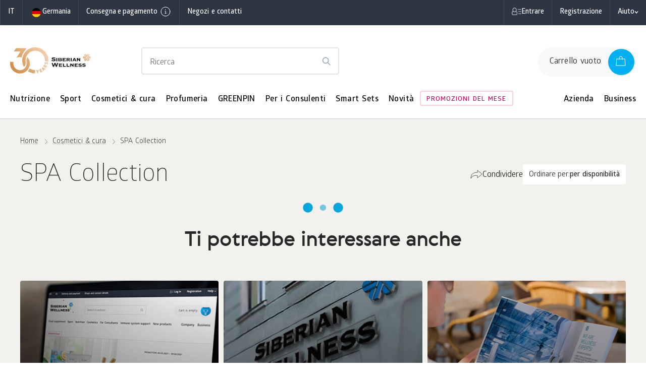

--- FILE ---
content_type: text/html; charset=UTF-8
request_url: https://de.siberianhealth.com/it/shop/catalog/category/330/
body_size: 27425
content:

<!DOCTYPE html>
<html lang="it"
      class="country-de"
      ng-app="frontApp">

    <head itemscope
          itemtype="http://schema.org/WPHeader">
        <base href="https://de.siberianhealth.com/it/shop/catalog/category/330/">
            <meta charset="utf-8">
<title itemprop="headline">            Catalogo di SPA Collection: acquistare con consegna in tutto il mondo nel Negozio online di Siberian Wellness: prezzo, recensioni
    </title>

<link rel="icon" href="/shopen/public/favicon.ico" sizes="32x32">
<link rel="icon" href="/shopen/public/icon.svg" type="image/svg+xml">
<link rel="apple-touch-icon" href="/shopen/public/apple-touch-icon.png">
<link rel="manifest" href="/shopen/public/manifest.webmanifest" crossorigin="use-credentials">

<meta name="copyright" content="Siberian Health, http://siberianhealth.com">
<meta http-equiv="X-UA-Compatible" content="IE=edge,chrome=1">

<meta itemprop="description" name="description" content="            Acquistare prodotti della categoria SPA Collection direttamente dal produttore con una garanzia di qualita. Ogni mese nuove promozioni e sconti sul sito web della Siberian Wellness. Consegna. Numero verde: +49(0)30-2840-6980
    ">
<meta itemprop="keywords" name="keywords" content="            SPA Collection, prezzo, costo, recensioni, Siberian Wellness, Siberian Health, Sibirskoe zdorovye, negozio online, prodotti per la salute, la bellezza e lo sport
    ">

<meta property="og:title" content="            Catalogo di SPA Collection: acquistare con consegna in tutto il mondo nel Negozio online di Siberian Wellness: prezzo, recensioni
    ">
<meta property="og:description" name="description" content="            Acquistare prodotti della categoria SPA Collection direttamente dal produttore con una garanzia di qualita. Ogni mese nuove promozioni e sconti sul sito web della Siberian Wellness. Consegna. Numero verde: +49(0)30-2840-6980
    &hellip;">
<meta property="og:site_name" content="Siberian Wellness">
<meta property="og:url" content="https://de.siberianhealth.com/it/shop/catalog/category/330/">
<meta property="og:locale" content="de_IT">

    <meta property="og:image" content="https://de.siberianhealth.com/shopen/public/build/online_store/img/logo/logo_text.png">

        <meta property="og:type" content="product.group">


<meta id="mainViewPort" name="viewport" content="width=device-width, initial-scale=1.0, maximum-scale=1.0, user-scalable=no">
<meta name="HandheldFriendly" content="True">

<meta name="apple-mobile-web-app-capable" content="yes">
<meta name="apple-mobile-web-app-status-bar-style" content="black">
<meta http-equiv="X-UA-Compatible" content="IE=edge">
<meta http-equiv="cleartype" content="on">
<meta http-equiv="imagetoolbar" content="no">
<meta http-equiv="msthemecompatible" content="no">
<meta name="format-detection" content="telephone=no">
<meta name="format-detection" content="address=no">
<link rel="canonical" href="https://de.siberianhealth.com/it/shop/catalog/category/330/"/>


    <script id="clearCookie">
  (function () {
    let removedCookie = [
      'pageviewCount_gtm',
      '_dc_gtm_UA-22752239-15',
      '_ga',
      '_ga_635169003R',
      '_gat_UA-22752239-15',
      '_gat_UA-22752239-2',
      '_gat',
      '_gcl_au',
      '_gid',
      'popmechanic_sbjs_migrations',
      'sw_session_id',
      '_ym_d',
      '_ym_isad',
      '_ym_uid',
      '_ym_visorc',
      'tmr_lvid',
      'tmr_lvidTS',
      'tmr_reqNum',
      'tmr_detect',
    ];

    const url = new URL(window.location.href);

    let domain = url.hostname.split('.');
    domain.splice(0, domain.length - 2);
    
    removedCookie.forEach((cookieName) => {
      let cookie =
        cookieName + '=none; max-age=-1; path=/; domain=.' + domain.join('.');
      document.cookie = cookie;
    });
  })();
</script>

    <script>
        window.dataLayer = [];
        window.ym = function() {};
    </script>

<script id="clearSessionCookies">
    (function () {
        function checkCookie(name) {
            let matches = document.cookie.match(
                new RegExp('(^|;) ?' + name.replace(/([\.$?*|{}\(\)\[\]\\\/\+^])/g, '\\$1') + '=([^;]*)', 'g'),
            );
            return matches && matches.length >= 2;
        }
        let removedCookie = ['shopenSIN', 'sibvaleoSIN'];
        const url = new URL(window.location.href);
        let domain = url.hostname.split('.');
        const baseDomain = [...domain].splice(-2, 2);
        removedCookie.forEach((cookieName) => {
            const isClearCookie = checkCookie(cookieName);
            if (isClearCookie) {
                let cookieWithoutDomain = cookieName + '=none; max-age=-1; path=/';
                let cookieCurrentDomain = cookieName + '=none; max-age=-1; path=/; domain=.' + domain.join('.');
                let cookieCurrentDomain2 = cookieName + '=none; max-age=-1; path=/; domain=' + domain.join('.');
                let cookieBaseDomain = cookieName + '=none; max-age=-1; path=/; domain=.' + baseDomain.join('.');
                document.cookie = cookieWithoutDomain;
                document.cookie = cookieCurrentDomain;
                document.cookie = cookieCurrentDomain2;
                document.cookie = cookieBaseDomain;
            }
        });
    })();
</script>

<script type="application/ld+json">
    {
        "@context": "https://schema.org",
        "@type": "Corporation",
        "name": "Siberian Wellness",
        "alternateName": "Siberian Wellness",
        "url": "https://de.siberianhealth.com/it/",
        "logo": "https://de.siberianhealth.com/shopen/public/build/online_store/img/logo/logo_text.png",
        "sameAs": [
            "https://de.siberianhealth.com/it/",
                                    "https://www.facebook.com/SiberianWellnessGermany",                                    "https://www.instagram.com/siberianwellnessgermany/",                                    "https://www.youtube.com/c/SiberianWellnessGermany/"                                    ]
    }
</script>

        <script type="application/ld+json">
        {
            "@context": "http://schema.org",
            "@type": "ItemList",
            "url": "https://de.siberianhealth.com/it/shop/catalog/category/330/",
            "numberOfItems": "0",
            "itemListElement": [
                            ]
        }
    </script>


                    <link rel="stylesheet" href="/shopen/public/build/online_store/css/angular.216bd281.css">
                    
    <link rel="stylesheet" href="/shopen/public/build/online_store/css/build-store.min.cdd94fa0.css">

    
        </head>

    
    <body ng-controller="layoutController"
          ng-init="mainConfiguration.isDeviceMobile=false">

        <svg style="display: none;" xmlns="http://www.w3.org/2000/svg" xmlns:xlink="http://www.w3.org/1999/xlink"><defs><symbol fill="none" viewBox="0 0 24 24" id="arrow_left_big"><path stroke="currentColor" stroke-linecap="round" stroke-linejoin="round" d="M11.148 3 2 12m0 0 9.148 9M2 12h20" /></symbol><symbol fill="none" viewBox="0 0 24 24" id="arrow_right_big"><path stroke="currentColor" stroke-linecap="round" stroke-linejoin="round" d="M12.852 3 22 12m0 0-9.148 9M22 12H2" /></symbol><symbol fill="none" viewBox="0 0 24 24" id="basket"><path fill="currentColor" fill-rule="evenodd" d="M9.5 5.48c0-1.958 1.302-2.98 2.5-2.98s2.5 1.022 2.5 2.98V6.5h-5zm-1 1.02V5.48c0-2.458 1.698-3.98 3.5-3.98s3.5 1.522 3.5 3.98V6.5h4.707a.5.5 0 0 1 .499.47l.793 13a.5.5 0 0 1-.499.53H3a.5.5 0 0 1-.5-.53l.794-13a.5.5 0 0 1 .5-.47zm7 1h4.236l.733 12H3.53l.733-12H8.5V8H9h-.5a.5.5 0 0 0 1 0H9h.5v-.5h5V8h.5-.5a.5.5 0 0 0 1 0H15h.5z" clip-rule="evenodd" /></symbol><symbol fill="none" viewBox="0 0 24 24" id="bookmark"><path fill="currentColor" fill-rule="evenodd" stroke="currentColor" stroke-linecap="round" stroke-linejoin="round" d="M7.7 3h8.6a2 2 0 0 1 2 2v16l-6.292-3.273L5.7 21V5a2 2 0 0 1 2-2" clip-rule="evenodd" /></symbol><symbol fill="none" viewBox="0 0 24 24" id="burger"><path stroke="currentColor" stroke-linecap="round" d="M3 6h18M3 12h18M3 18h18" /></symbol><symbol fill="none" viewBox="0 0 24 24" id="catalog"><path fill="currentColor" fill-rule="evenodd" d="M16.5 5a6.5 6.5 0 1 1 0 13 6.5 6.5 0 0 1 0-13m0-1a7.5 7.5 0 0 1 5.155 12.948l2.115 2.115a.5.5 0 1 1-.707.707l-2.182-2.182A7.5 7.5 0 1 1 16.5 4M0 4.826a.5.5 0 0 1 .5-.5h6a.5.5 0 0 1 0 1h-6a.5.5 0 0 1-.5-.5m0 6a.5.5 0 0 1 .5-.5h6a.5.5 0 1 1 0 1h-6a.5.5 0 0 1-.5-.5m.5 5.5a.5.5 0 1 0 0 1h6a.5.5 0 0 0 0-1z" clip-rule="evenodd" /></symbol><symbol fill="none" viewBox="0 0 24 24" id="check"><path stroke="currentColor" stroke-linecap="round" stroke-linejoin="round" d="m20 6.5-11 11-5-5" /></symbol><symbol fill="none" viewBox="0 0 24 24" id="close_big"><path stroke="currentColor" stroke-linecap="round" stroke-linejoin="round" d="M20 4 4 20m16 0L4 4" /></symbol><symbol fill="none" viewBox="0 0 24 24" id="close_big_fill"><path fill="currentColor" d="M1 12c0 6.075 4.925 11 11 11s11-4.925 11-11S18.075 1 12 1 1 5.925 1 12" /><path stroke="#fff" stroke-linecap="round" stroke-linejoin="round" d="M17 7 7 17m10 0L7 7" /></symbol><symbol fill="none" viewBox="0 0 24 24" id="close_small"><path stroke="currentColor" stroke-linecap="round" stroke-linejoin="round" d="M17 7 7 17m10 0L7 7" /></symbol><symbol fill="none" viewBox="0 0 24 24" id="delete"><path fill="currentColor" fill-rule="evenodd" d="M8.94 2.94A1.5 1.5 0 0 1 10 2.5h4A1.5 1.5 0 0 1 15.5 4v1.5h-7V4c0-.398.158-.78.44-1.06M7.5 5.5V4A2.5 2.5 0 0 1 10 1.5h4A2.5 2.5 0 0 1 16.5 4v1.5H21a.5.5 0 0 1 0 1h-1.5V20a2.5 2.5 0 0 1-2.5 2.5H7A2.5 2.5 0 0 1 4.5 20V6.5H3a.5.5 0 0 1 0-1zm-2 1V20A1.5 1.5 0 0 0 7 21.5h10a1.5 1.5 0 0 0 1.5-1.5V6.5z" clip-rule="evenodd" /></symbol><symbol fill="none" viewBox="0 0 24 24" id="error"><path stroke="currentColor" stroke-linecap="round" stroke-linejoin="round" d="M12 3a9 9 0 0 1 9 9v0a9 9 0 0 1-9 9v0a9 9 0 0 1-9-9v0a9 9 0 0 1 9-9" clip-rule="evenodd" /><path stroke="currentColor" stroke-linecap="round" stroke-linejoin="round" d="M12 12.5v-5m.252 8.746a.25.25 0 1 1-.25-.25m0 0a.25.25 0 0 1 .25.25" /></symbol><symbol fill="none" viewBox="0 0 24 24" id="error_filled"><path fill="currentColor" fill-rule="evenodd" d="M12 2c5.523 0 10 4.477 10 10s-4.477 10-10 10S2 17.523 2 12 6.477 2 12 2" clip-rule="evenodd" /><path stroke="#fff" stroke-linecap="round" stroke-linejoin="round" d="M12 12.5v-5m-.001 8.5a.25.25 0 1 0 .002.5A.25.25 0 0 0 12 16" /></symbol><symbol fill="none" viewBox="0 0 24 24" id="eye_off"><path fill="currentColor" d="M.646.646a.5.5 0 0 1 .707 0l22 22 .065.078a.5.5 0 0 1-.694.694l-.078-.065-4.757-4.757a10.57 10.57 0 0 1-5.881 1.904H12c-3.7 0-6.573-2.113-8.49-4.158a20.2 20.2 0 0 1-2.76-3.753l-.146-.266-.037-.071-.01-.02-.003-.006v-.002H.553a.5.5 0 0 1 .006-.46 19 19 0 0 1 4.75-5.749L.646 1.353a.5.5 0 0 1 0-.707M6.02 6.727a18 18 0 0 0-4.45 5.277l.052.095a19.2 19.2 0 0 0 2.62 3.56c1.831 1.953 4.456 3.838 7.753 3.84a9.57 9.57 0 0 0 5.174-1.624l-3.064-3.063a3.497 3.497 0 0 1-5.424-1.426 3.5 3.5 0 0 1 .506-3.492zM12 3.501c3.7 0 6.574 2.112 8.491 4.157a20.2 20.2 0 0 1 2.76 3.753q.097.171.145.266l.038.07.01.021.003.005v.002l.001.001.04.114a.5.5 0 0 1-.046.345 19 19 0 0 1-2.218 3.277l-.073.07a.5.5 0 0 1-.693-.714l.298-.363a18 18 0 0 0 1.676-2.509l-.052-.095a19.2 19.2 0 0 0-2.62-3.56C17.928 6.388 15.3 4.5 12 4.5a8.6 8.6 0 0 0-1.985.226.5.5 0 0 1-.228-.973A9.6 9.6 0 0 1 12 3.5m-2.1 7.108a2.502 2.502 0 0 0 1.09 3.784 2.5 2.5 0 0 0 2.4-.293z" /></symbol><symbol fill="none" viewBox="0 0 24 24" id="eye_on"><path fill="currentColor" d="M12 3.735c3.7 0 6.573 2.114 8.49 4.158a20.2 20.2 0 0 1 2.76 3.753 12 12 0 0 1 .183.337l.01.02.003.005v.003h.001l.04.11a.5.5 0 0 1 0 .228l-.04.11v.003q-.002 0-.004.005l-.01.02-.038.071-.145.266a20.2 20.2 0 0 1-2.76 3.753c-1.917 2.045-4.79 4.158-8.49 4.158s-6.573-2.113-8.49-4.158a20.2 20.2 0 0 1-2.76-3.753 12 12 0 0 1-.183-.337l-.01-.02-.003-.005v-.002l-.001-.001a.5.5 0 0 1 0-.447v-.004l.004-.004.01-.02q.013-.027.038-.072.048-.095.145-.266a20.2 20.2 0 0 1 2.76-3.753C5.427 5.85 8.3 3.735 12 3.735m0 1c-3.3 0-5.927 1.887-7.76 3.842a19.2 19.2 0 0 0-2.674 3.658l.055.099a19.2 19.2 0 0 0 2.62 3.56c1.831 1.953 4.459 3.84 7.759 3.84s5.927-1.887 7.76-3.842a19.2 19.2 0 0 0 2.619-3.56l.054-.098-.054-.098a19.2 19.2 0 0 0-2.62-3.56C17.928 6.622 15.3 4.735 12 4.735m0 4a3.5 3.5 0 1 1 0 7 3.5 3.5 0 0 1 0-7m0 1a2.5 2.5 0 1 0 0 5 2.5 2.5 0 0 0 0-5" /></symbol><symbol fill="none" viewBox="0 0 24 24" id="filtr"><path fill="currentColor" fill-rule="evenodd" d="M6 6a1.5 1.5 0 1 1 3 0 1.5 1.5 0 0 1-3 0m-.95.498L5 6.5H4a.5.5 0 0 1 0-1h1l.05.002a2.5 2.5 0 0 1 4.9 0L10 5.5h11a.5.5 0 0 1 0 1H10l-.05-.002a2.5 2.5 0 0 1-4.9 0m13.9 6a2.5 2.5 0 0 1-4.9 0L14 12.5H4a.5.5 0 0 1 0-1h10l.05.002a2.5 2.5 0 0 1 4.9 0L19 11.5h2a.5.5 0 0 1 0 1h-2zM3.5 18a.5.5 0 0 1 .5-.5h1l.05.002a2.5 2.5 0 0 1 4.9 0L10 17.5h11a.5.5 0 0 1 0 1H10l-.05-.002a2.5 2.5 0 0 1-4.9 0L5 18.5H4a.5.5 0 0 1-.5-.5m4-1.5a1.5 1.5 0 1 0 0 3 1.5 1.5 0 0 0 0-3M15 12a1.5 1.5 0 1 1 3 0 1.5 1.5 0 0 1-3 0" clip-rule="evenodd" /></symbol><symbol fill="none" viewBox="0 0 24 24" id="geo"><path stroke="currentColor" stroke-linecap="round" stroke-linejoin="round" d="M18 10.667c0 4.666-6 8.666-6 8.666s-6-4-6-8.666a6 6 0 0 1 12 0" /><path stroke="currentColor" stroke-linecap="round" stroke-linejoin="round" d="M12 12.667a2 2 0 1 0 0-4 2 2 0 0 0 0 4" /></symbol><symbol fill="none" viewBox="0 0 24 24" id="geo_2"><path stroke="currentColor" stroke-linecap="round" stroke-linejoin="round" d="M21 10c0 7-9 13-9 13s-9-6-9-13a9 9 0 1 1 18 0" /><path stroke="currentColor" stroke-linecap="round" stroke-linejoin="round" d="M12 13a3 3 0 1 0 0-6 3 3 0 0 0 0 6" /></symbol><symbol fill="none" viewBox="0 0 24 24" id="info"><circle cx="12" cy="12" r="9" stroke="currentColor" stroke-linecap="round" stroke-linejoin="round" /><path stroke="currentColor" stroke-linecap="round" stroke-linejoin="round" d="M11 15.501h2.31m-1.15 0V11.25h-1.151M12.1 8.246a.25.25 0 1 1-.25-.25" /><path stroke="currentColor" stroke-linecap="round" stroke-linejoin="round" d="M11.85 7.996a.25.25 0 0 1 .25.25" /></symbol><symbol fill="none" viewBox="0 0 24 24" id="minus_small"><path fill="currentColor" fill-rule="evenodd" d="M17.5 12a.5.5 0 0 1-.5.5l-9.996.003a.5.5 0 0 1 0-1L17 11.5a.5.5 0 0 1 .5.5" clip-rule="evenodd" /></symbol><symbol fill="none" viewBox="0 0 24 24" id="package"><path stroke="currentColor" stroke-linecap="round" stroke-linejoin="round" d="M2 17h14l-.617-10H2.617z" /><path stroke="currentColor" stroke-linecap="round" stroke-linejoin="round" d="M6.51 8.5V5.652C6.51 3.969 7.755 3 9 3s2.49.97 2.49 2.652V8.5M5 20h14l-.617-10" /><path stroke="currentColor" stroke-linecap="round" stroke-linejoin="round" d="M8 23h14l-.617-10" /></symbol><symbol fill="none" viewBox="0 0 24 24" id="play"><path fill="currentColor" d="M2 2.87C2 1.35 3.625.386 4.958 1.113l16.818 9.175c1.393.76 1.388 2.763-.009 3.517L4.949 22.87C3.616 23.588 2 22.623 2 21.11z" /></symbol><symbol fill="none" viewBox="0 0 24 24" id="plus_big"><path stroke="currentColor" stroke-linecap="round" stroke-linejoin="round" d="M21 12H3m9 9V3" /></symbol><symbol fill="none" viewBox="0 0 24 24" id="plus_small"><path fill="currentColor" fill-rule="evenodd" d="M11.504 17.003a.5.5 0 0 0 1 0l-.002-4.502L17 12.5a.5.5 0 0 0 0-1l-4.498.002L12.5 7a.5.5 0 1 0-1 0l.002 4.502-4.499.001a.5.5 0 1 0 0 1l4.5-.001z" clip-rule="evenodd" /></symbol><symbol fill="none" viewBox="0 0 24 24" id="profile"><path fill="currentColor" fill-rule="evenodd" d="M16 8.37c0 2.114-1.766 3.871-4 3.871s-4-1.757-4-3.87S9.766 4.5 12 4.5s4 1.758 4 3.87m1 0c0 2.69-2.239 4.871-5 4.871s-5-2.18-5-4.87S9.238 3.5 12 3.5s5 2.18 5 4.87M2.929 20.759c1.82-3.03 5.198-5.068 9.071-5.068s7.252 2.039 9.071 5.068a.5.5 0 0 0 .858-.515c-1.998-3.325-5.7-5.553-9.929-5.553-4.23 0-7.93 2.228-9.929 5.553a.5.5 0 1 0 .858.515" clip-rule="evenodd" /></symbol><symbol fill="none" viewBox="0 0 24 24" id="ruble"><path stroke="currentColor" stroke-linecap="round" stroke-linejoin="round" d="M6 13.571h8.667a4.36 4.36 0 0 0 3.064-1.255A4.26 4.26 0 0 0 19 9.286a4.26 4.26 0 0 0-1.27-3.03A4.36 4.36 0 0 0 14.668 5H9.25L9.2 20M6 16.786h8.667" /></symbol><symbol fill="none" viewBox="0 0 24 24" id="search"><path stroke="currentColor" stroke-linecap="round" stroke-linejoin="round" d="M11 19a8 8 0 1 0 0-16 8 8 0 0 0 0 16m9.998 2-4.35-4.35" /></symbol><symbol fill="none" viewBox="0 0 24 24" id="shevron_down"><path stroke="currentColor" stroke-linecap="round" stroke-linejoin="round" d="m17 10.575-4.934 3.787L7 10.549" /></symbol><symbol fill="none" viewBox="0 0 24 24" id="shevron_left"><path stroke="currentColor" stroke-linecap="round" stroke-linejoin="round" d="m14 17-5-5 5-5" /></symbol><symbol fill="none" viewBox="0 0 24 24" id="shevron_right"><path stroke="currentColor" stroke-linecap="round" stroke-linejoin="round" d="m10 7 5 5-5 5" /></symbol><symbol fill="none" viewBox="0 0 16 16" id="shevron_small_right"><path stroke="currentColor" stroke-linecap="round" stroke-linejoin="round" d="m7 5 3 3-3 3" /></symbol><symbol fill="none" viewBox="0 0 24 24" id="shevron_up"><path stroke="currentColor" stroke-linecap="round" stroke-linejoin="round" d="m7 13.749 4.926-3.798L17 13.752" /></symbol><symbol fill="none" viewBox="0 0 24 24" id="siberian"><path fill="currentColor" fill-rule="evenodd" d="M14.051 3.115h2.564L12 11.111 7.385 3.115h2.564L12 6.669zm4.615 2.665-1.538 2.666h-2.564l2.82-4.887zm-5.896 5.774H22l-1.282-2.221h-6.666zm3.587.89 1.282 2.22h3.077l1.282-2.22h-5.64ZM2 12.444h9.23l-1.282 2.22H3.282zm4.36-3.112H3.282L2 11.554h5.64zM12 12.889l-4.615 7.996h2.564l3.333-5.775zm-6.665 5.33 1.538-2.666h2.564l-2.82 4.887zm5.897-6.663L6.617 3.559 5.335 5.781l3.333 5.775zm2.818 9.328-1.538-2.666 1.282-2.221 2.82 4.887zm-1.28-8.44 4.615 7.996 1.282-2.222-3.334-5.774z" clip-rule="evenodd" /></symbol><symbol fill="none" viewBox="0 0 24 24" id="time"><path fill="currentColor" fill-rule="evenodd" d="M5 12a7 7 0 1 1 14 0 7 7 0 0 1-14 0m7-8a8 8 0 1 0 0 16 8 8 0 0 0 0-16m.5 3.5a.5.5 0 0 0-1 0V12a.5.5 0 0 0 .277.447l3 1.5a.5.5 0 0 0 .447-.894L12.5 11.69z" clip-rule="evenodd" /></symbol><symbol fill="none" viewBox="0 0 24 24" id="unloading"><path stroke="currentColor" stroke-linecap="round" stroke-linejoin="round" d="M21 14.5v3.833c0 .92-.895 1.667-2 1.667H5c-1.105 0-2-.746-2-1.667V6.667C3 5.747 3.895 5 5 5h6" /><path stroke="currentColor" stroke-linecap="round" stroke-linejoin="round" d="m17 12.333 3.667-3.666L17 5" /><path stroke="currentColor" stroke-linecap="round" stroke-linejoin="round" d="M6.777 16a7.333 7.333 0 0 1 7.334-7.334H20.5" /></symbol><symbol fill="none" viewBox="0 0 24 24" id="warning"><path stroke="currentColor" stroke-linecap="round" stroke-linejoin="round" d="M12 13v-3m0 5.5v.25zv-.25" /><path stroke="currentColor" stroke-linecap="round" stroke-linejoin="round" d="m13.624 5.912 6.127 10.38c.712 1.206-.188 2.708-1.623 2.708H5.873c-1.436 0-2.336-1.501-1.624-2.708l6.128-10.38c.718-1.216 2.529-1.216 3.246 0" clip-rule="evenodd" /></symbol></defs></svg>

                    <noscript>
        <iframe src="https://www.googletagmanager.com/ns.html?id=GTM-M7FJTHM" height="0" width="0" style="display:none;visibility:hidden"></iframe>
    
    </noscript>        
        <os-banner-mobile-app ng-if="bannerMobileApp.visible"
                              on-close="bannerMobileApp.close()"></os-banner-mobile-app>

        <div ng-if="headerInformerService.stack.length"
     class="top-informer-container top-informer-container_theme_default"
     ng-include="headerInformerService.currentInformer"></div>

        
            <div id="wrapper" class="wrapper wrapper_cream overflow-hidden"
        ng-class="{'wrapper_cyberbuild': domManipulations.checkCartBrandCookie('cyberbuild'), 'wrapper_fitcha': domManipulations.checkCartBrandCookie('sugar_patrol')}">

        <os-location-navbar></os-location-navbar>

                
                            
        
        
                            <nav id="navbar-top" class="navbar-top navbar-top_theme_default">

    <div class="navbar-top__inner">

                <ul class="navbar-top__menu" ng-class="{'os-progress' : userService.isProgress || geoService.isProgress}" ng-cloak>

                        <li ng-hide="geoService.isProgress"
                class="navbar-top__menu-item"
                ng-cloak>
                <button class="navbar-top__link navbar-top__link_lang"
                        osn-dropdown="dropdown/os-available-languages.html"
                        arrow="dropdown/arrow.html"                        placement="bottom-start"
                        trigger="click">
                    [} geoService.mainLanguage.localeCode {]
                </button>

                <script type="text/ng-template" id="dropdown/os-available-languages.html">
                    <os-available-languages bem-modifier="desktop"></os-available-languages>
                </script>

                                    <script type="text/ng-template" id="dropdown/arrow.html">
                        <svg width="16" height="9">
                            <path d="M0 9 L8 0 L16 9" stroke="#d9d9d9" fill="#fff" />
                        </svg>
                    </script>
                            </li>
            
            <li class="navbar-top__menu-item">
                <button class="navbar-top__link"
                        ng-click="sidebarLocation.open()">
                    <os-item-country code="deliveryLocation.countryCode"
                                     name="deliveryLocation.caption"
                                     as-preloader="!deliveryLocation"></os-item-country>
                <button>
            </li>

                        <li class="navbar-top__menu-item">
                <button ng-click="popupFreeDeliveryInfo.open($event)"
                        class="navbar-top__link navbar-top__link_nowrap">
                    Consegna e pagamento
                    <osn-icon class="navbar-top__info-icon">info</osn-icon>
                </button>
            </li>
            
                                        <li class="navbar-top__menu-item">
                    <a                         href="/it/geo/"
                                                class="navbar-top__link">
                        Negozi e contatti

                    </a>
                </li>
                                </ul>

                <ul class="navbar-top__menu navbar-top__menu_user" ng-class="{'os-progress' : userService.isProgress}" ng-cloak>
                                        
            
                        <li ng-if="!userService.isUserAuthorized"
                class="navbar-top__menu-item">

                <button ng-click="$root.$emit('os:open-sidebar-auth')"
                        class="navbar-top__link navbar-top__link_has-icon-person navbar-top__link_nowrap">
                    Entrare
                </button>

            </li>
            
                                            <li ng-hide="userService.isUserAuthorized"
                    class="navbar-top__menu-item" ng-cloak>
                    <a                         href="/it/shop/user/registration/PRIVILEGED_CLIENT/"
                                                class="navbar-top__link">
                        Registrazione
                    </a>
                </li>
                            
                        <li ng-if="userService.isUserAuthorized"
                class="navbar-top__menu-item"
                ng-mouseenter="userMenuOpened = true"
                ng-mouseleave="userMenuOpened = false">
                <os-user-menu-btn class="navbar-top__link navbar-top__link_has-icon-dd navbar-top__link_nowrap"></os-user-menu-btn>

                <ul class="dropdown-menu dropdown-menu_theme_default dropdown-menu_is-user"
                    ng-class="{'_open': userMenuOpened}">
                    <li ng-repeat="item in userService.menu[userService.user.role]"
                        class="dropdown-menu__item [} item.class || '' {]"
                        ng-class="{'os-tooltip os-tooltip_theme_default os-tooltip_right': item.options && item.options.hint}">
                        <div ng-if="item.options && item.options.hint"
                             class="os-tooltip__text">[} item.options.hint {]</div>

                        <a ng-if="item.alias == 'shopen_app_profile_orders'"
                           ng-href="[} item.url {]"
                           class="dropdown-menu__link dropdown-menu__link_column">
                            [} item.title {]
                            <span ng-if="userService.user.hasUnpaidOrder"
                                  class="dropdown-menu__hint dropdown-menu__hint_red">
                                    [} t('Есть неоплаченный заказ') {]
                            </span>
                        </a>

                        <a ng-if="item.alias == 'posylkaNetTrackingModal'"
                           ng-click="modals.posylkaNetTracking.open('user_menu')"
                           class="dropdown-menu__link">[} item.title {]</a>

                        <a ng-if="item.alias == 'invite'"
                           ng-click="modals.referalLink.open($event)"
                           class="dropdown-menu__link">[} item.title {]</a>

                        <a ng-if="item.alias == 'homeCourierexeTrackingModal'"
                           ng-click="modals.homeCourierexeTracking.open()"
                           class="dropdown-menu__link">[} item.title {]</a>

                                                <a ng-if="item.alias == 'subscription'"
                           ng-href="[}item.url{]"
                           href="#"
                           class="dropdown-menu__link">
                            <span ng-class="{'dropdown-menu__subscription_missing' : userService.allSubscriptionsAreMissing(userService.user.subscriptions)}"
                                  class="dropdown-menu__subscription">

                                <span class="dropdown-menu__subscription-text">
                                    [}t(userService.getSubscriptionItemText(userService.user.subscriptions)){]
                                </span>

                                <span ng-if="userService.user.subscriptions.active > 0"
                                      class="dropdown-menu__subscription-count">[}userService.user.subscriptions.active{]</span>

                                <span ng-if="userService.user.subscriptions.unreadCanceled > 0"
                                      class="dropdown-menu__subscription-error">[}t('Ошибка подписки'){]</span>
                            </span>
                        </a>

                        <a ng-if="item.alias == 'backoffice'"
                           ng-click="goToBackoffice($event, item.url)"
                           class="dropdown-menu__link">[} item.title {]</a>

                        <a ng-if="item.alias == 'logout'"
                           ng-click="userService.logout()"
                           class="dropdown-menu__link">[} item.title {]</a>

                        <a ng-if="![
                            'shopen_app_profile_orders',
                            'posylkaNetTrackingModal',
                            'invite',
                            'homeCourierexeTrackingModal',
                            'subscription',
                            'backoffice',
                            'logout',
                           ].includes(item.alias)"
                           ng-href="[} item.url {]"
                           class="dropdown-menu__link"
                           target="[} (item.options && item.options.target) || '_self' {]"
                        >[} item.title {]</a>
                    </li>
                </ul>
            </li>
            
                        <li ng-if="userService.user.bonuses"
                class="navbar-top__menu-item">
                <div class="navbar-top__link">
                    <span class="navbar-top__bonus-title">Conto Bonus:</span>
                    <span class="navbar-top__bonus-count"
                          ng-bind-html="userService.user.bonuses.sum | money"></span>
                </div>
            </li>
            
                                    
                        <li ng-if="userService.isUserAuthorized && userService.user.certificates.length"
                class="navbar-top__menu-item">
                <div class="navbar-top__link nvb-reward nvb-reward_theme_default">
                    <span class="nvb-reward__title">Premi: </span>
                    <div class="nvb-reward__items">
                        <div ng-repeat="reward in userService.user.certificates"
                             class="nvb-reward__item os-tooltip os-tooltip_theme_default os-tooltip_is-navbar-top os-tooltip_fancywhite os-tooltip_reward">
                            <div class="nvb-reward__icon [}reward.certificateType{] [}reward.certificateType{]_theme_default"></div>

                            <div class="os-tooltip__text">
                                <div class="os-tooltip__head"
                                     ng-bind-html="reward.config.name">
                                </div>

                                <div class="os-tooltip__descr"
                                     ng-bind-html="reward.config.description">
                                </div>

                                <div class="os-tooltip__btn"
                                     ng-if="!reward.isActivated && !reward.activated"
                                     ng-class="{'os-progress' : reward.progress}">
                                    <button ng-click="cartService.userPackages.activateCertificate(reward)"
                                            ng-disabled="reward.isBlocked"
                                            class="btn btn_theme_default btn_XL_md btn_blue btn_block">
                                        Partecipare
                                    </button>
                                </div>

                                <div class="os-tooltip__descr"
                                     ng-if="reward.isActivated"
                                     ng-bind-html="reward.config.usedMessage">
                                </div>

                                <div class="os-tooltip__info"
                                     ng-bind-html="reward.config.rules">
                                </div>

                                <div class="os-tooltip__info"
                                     ng-bind-html="reward.config.instruction">
                                </div>

                                <a class="os-tooltip__link"
                                   ng-if="reward.config.conditionsUrl"
                                   href=""
                                   ng-href="[}reward.config.conditionsUrl{]">
                                    Regole dettagliate
                                </a>
                            </div>
                        </div>
                    </div>
                </div>
            </li>
            
                        <li class="navbar-top__menu-item"
                ng-mouseenter="helpMenuOpened = true"
                ng-mouseleave="helpMenuOpened = false">
                <a href="#" class="navbar-top__link navbar-top__link_has-icon-dd navbar-top__link_nowrap">
                    Aiuto
                </a>
                                    <ul class="dropdown-menu dropdown-menu_theme_default dropdown-menu_is-help"
                        ng-class="{'_open': helpMenuOpened}">
                                                                                    <li class="dropdown-menu__item">
                                                                                                                        <a href="/it/shop/page/contacts/" class="dropdown-menu__link">Contatti</a>
                                                                                                            </li>
                                                                                                                <li class="dropdown-menu__item">
                                                                            <a href="#" ng-click="modals.askQuestion.open()" class="dropdown-menu__link">Chiedere</a>
                                                                    </li>
                                                                        </ul>
                            </li>
                    </ul>
    </div>
</nav>
        <nav id="navbar_main"
     ng-class="{'navbar-main_fixed' : navbarMain.pinned}"
     class="navbar-main navbar-main_theme_default">

    <div class="navbar_main__inner navbar-main__inner">
        <div class="navbar_main__logo navbar-main__logo">

            <a                 href="/it/"
                            ng-class="{'logo_in-fixed-navbar' : navbarMain.pinned}"
                class="logo logo_theme_default">
                                                
                                <span class="logo-static logo-static_theme_default"
      ng-class="{'logo-static_in-fixed-navbar' : navbarMain.pinned}">
    
    <img src="/shopen/public/build/online_store/img/logo/logo_30_en.svg"
         alt="Siberian Wellness 30"
         class="logo-static__img">

            <svg class="logo-static__scene" width="210" height="110" viewBox="0 0 210 110" fill="none" xmlns="http://www.w3.org/2000/svg">
            <g clip-path="url(#clip0_1059_4579)">
                <rect width="220.445" height="121" fill="white"/>
                <path fill-rule="evenodd" clip-rule="evenodd" d="M31.0343 72.1606V72.7743C30.0099 72.9108 29.293 73.4226 29.088 74.1389L24.6495 90.1046H19.357L14.8502 78.3353L10.6166 90.1046H5.32458L-0.0699569 73.6276C-0.241028 73.0819 -0.752797 72.7747 -1.46973 72.7747V72.1606H4.40269L8.19271 83.6567L12.5627 72.1606H17.3769L21.8158 83.5545L25.0251 72.1606H31.0343ZM48.8449 85.9387V90.0965H33.4276V76.8058C33.4276 76.0899 33.0181 75.681 32.2679 75.681V75.1017H48.2991V79.2593H47.685C47.685 78.5095 47.2759 78.1008 46.5594 78.1008H38.0319V80.8609H46.3549V83.7237H38.0319V87.0976H47.1053C47.8216 87.0976 48.2307 86.6887 48.2307 85.9385H48.8449V85.9387ZM52.8019 76.8397C52.8019 76.0899 52.3924 75.681 51.642 75.681V75.1017H57.4063V86.6887H64.9105C65.6609 86.6887 66.07 86.2796 66.07 85.53H66.6502V90.0965H52.8019V76.8397ZM69.9247 76.8397C69.9247 76.0899 69.5152 75.681 68.7648 75.681V75.1017H74.5294V86.6887H82.0334C82.7842 86.6887 83.1929 86.2796 83.1929 85.53H83.773V90.0965H69.9247V76.8397ZM104.267 75.1017V75.681C103.551 75.681 103.107 76.0901 103.107 76.8397V90.0965H99.8329L91.3735 80.9973V90.0967H87.2806V76.8399C87.2806 76.0901 86.8711 75.6812 86.1207 75.6812V75.1019H91.8169L99.0139 82.8379V75.1019H104.267L104.267 75.1017ZM123.24 85.9387V90.0965H107.823V76.8058C107.823 76.0899 107.414 75.681 106.663 75.681V75.1017H122.694V79.2593H122.08C122.08 78.5095 121.671 78.1008 120.955 78.1008H112.427V80.8609H120.75V83.7237H112.427V87.0976H121.501C122.217 87.0976 122.626 86.6887 122.626 85.9385H123.24V85.9387ZM134.745 80.8933C138.535 81.371 141.676 82.1898 141.676 85.4305C141.676 88.8763 138.193 90.3085 134.165 90.3085C131.467 90.3085 128.668 89.7969 125.834 88.7736L127.063 84.7482L127.643 84.9187C127.54 85.567 127.882 85.9765 128.633 86.3174C130.204 86.9653 131.74 87.2383 133.652 87.2383C135.291 87.2383 137.237 86.9996 137.237 85.7714C137.237 84.8166 136.11 84.4753 131.672 84.0317C128.907 83.759 126.073 82.7355 126.073 79.8355C126.073 76.6976 129.624 74.8893 133.994 74.8893C136.281 74.8893 138.364 75.3331 141.164 76.3566L139.389 80.1431L138.842 79.8702C139.013 79.4607 138.91 78.9488 138.296 78.676C137.169 78.1986 135.052 77.9599 133.789 77.9599C132.355 77.9599 130.511 78.3349 130.511 79.4607C130.511 80.2793 131.809 80.5183 133.414 80.7229L134.745 80.8933ZM153.054 80.8933C156.844 81.371 159.985 82.1898 159.985 85.4305C159.985 88.8763 156.502 90.3085 152.473 90.3085C149.776 90.3085 146.976 89.7969 144.142 88.7736L145.371 84.7482L145.952 84.9187C145.849 85.567 146.191 85.9765 146.942 86.3174C148.513 86.9653 150.049 87.2383 151.961 87.2383C153.6 87.2383 155.546 86.9996 155.546 85.7714C155.546 84.8166 154.42 84.4753 149.981 84.0317C147.215 83.759 144.382 82.7355 144.382 79.8355C144.382 76.6976 147.932 74.8893 152.302 74.8893C154.59 74.8893 156.673 75.3331 159.473 76.3566L157.697 80.1431L157.151 79.8702C157.321 79.4607 157.219 78.9488 156.605 78.676C155.478 78.1986 153.361 77.9599 152.098 77.9599C150.664 77.9599 148.82 78.3349 148.82 79.4607C148.82 80.2793 150.118 80.5183 151.722 80.7229L153.054 80.8933Z" fill="#131413"/>
                <path fill-rule="evenodd" clip-rule="evenodd" d="M110.37 58.3687L108.119 53.3591L105.799 58.3687H110.37ZM118.283 63.2763V63.8558H112.86L111.461 60.7885H104.674L103.275 63.8558H98.2611V63.2763C98.8408 63.2763 99.2844 63.0374 99.4892 62.629L104.503 51.7916C104.742 51.3145 104.878 50.7689 104.878 50.3259C104.878 49.7468 104.674 49.44 104.299 49.44V48.8606H110.711L116.919 62.5606C117.124 63.0036 117.635 63.2763 118.283 63.2763ZM75.6642 55.37H79.3821C81.1556 55.37 82.0765 54.7221 82.0765 53.5296C82.0765 52.2684 81.2583 51.7236 79.4846 51.7236H75.664V55.37H75.6642ZM87.8412 63.2422V63.8558H82.4178L78.5633 58.2667H75.664V63.8558H71.0597V50.5988C71.0597 49.9511 70.5479 49.44 69.9 49.44V48.8606H80.7808C84.396 48.8606 86.8522 50.7352 86.8522 53.3252C86.8522 55.37 85.3173 57.0396 83.1684 57.7894L86.477 62.5604C86.8179 63.0717 87.2615 63.2422 87.8414 63.2422H87.8412ZM44.5261 59.0842C44.5261 57.9596 43.7416 57.3801 41.6953 57.3801H36.613V60.9926H41.661C43.4689 60.9926 44.5261 60.3792 44.5261 59.0842ZM36.613 54.9268H42.0362C43.605 54.9268 44.2872 54.4496 44.2872 53.3589C44.2872 52.1663 43.4691 51.7234 41.3538 51.7234H36.613V54.9268ZM49.233 59.4933C49.233 62.4238 47.0843 63.8556 42.7187 63.8556H32.0422V50.5984C32.0422 49.8829 31.5986 49.4397 30.8823 49.4397V48.8606H41.8999C46.4019 48.8606 48.6874 50.1897 48.6874 52.575C48.6874 54.1087 47.7663 55.2675 46.4364 55.8128C48.2783 56.3921 49.233 57.6187 49.233 59.4933ZM21.8157 63.2763C22.5314 63.2763 22.9409 62.8672 22.9409 62.1172V50.5988C22.9409 49.849 22.5314 49.4397 21.7812 49.4397V48.8606H28.6716V49.44C27.9208 49.44 27.5117 49.849 27.5117 50.5988V62.1172C27.5117 62.8672 27.9208 63.2763 28.6371 63.2763V63.8556H21.8157V63.2763ZM67.8025 59.6978V63.8556H52.3854V50.5645C52.3854 49.849 51.9759 49.4397 51.2255 49.4397V48.8606H67.2569V53.0184H66.6426C66.6426 52.2684 66.2336 51.86 65.517 51.86H56.9897V54.6198H65.3129V57.4826H56.9897V60.8565H66.0633C66.7794 60.8565 67.1887 60.4478 67.1887 59.6978H67.8027H67.8025ZM89.6889 63.2763C90.405 63.2763 90.8141 62.8672 90.8141 62.1172V50.5988C90.8141 49.849 90.405 49.4397 89.6546 49.4397V48.8606H96.545V49.44C95.7942 49.44 95.3851 49.849 95.3851 50.5988V62.1172C95.3851 62.8672 95.7942 63.2763 96.5107 63.2763V63.8556H89.6889V63.2763ZM137.076 48.8608V49.44C136.359 49.44 135.916 49.849 135.916 50.5988V63.8556H132.641L124.182 54.7562V63.8556H120.089V50.5988C120.089 49.849 119.68 49.4397 118.93 49.4397V48.8608H124.626L131.823 56.5966V48.8608H137.076ZM11.494 52.6401C15.9662 53.0151 19.5515 54.4138 19.5515 58.1324C19.5515 61.5096 16.9226 64.0678 10.094 64.0678C7.05501 64.0678 4.80175 63.6926 2.07039 62.7372C1.38714 62.499 1.01194 62.7036 0.636322 63.3858L0.0898438 63.1804L2.24105 57.9272C4.46002 59.5648 6.64531 60.2129 9.99133 60.2129C13.1665 60.2129 14.8739 59.3261 14.8739 58.2001C14.8739 57.0063 12.7913 56.6993 7.94281 56.3578C4.5627 56.1194 1.08012 54.8913 1.08012 51.3775C1.08012 47.7956 4.73336 45.7146 9.37708 45.7146C11.7671 45.7146 14.9421 46.3291 17.2298 47.1474C17.9809 47.3865 18.4249 47.1813 18.7664 46.6359L19.2784 46.8745L17.1957 51.2071C15.284 50.2862 12.1082 49.5697 9.61613 49.5697C7.73806 49.5697 5.72363 49.9106 5.72363 50.968C5.72363 51.9916 6.91865 52.2647 11.494 52.6401Z" fill="#131413"/>
                <path fill-rule="evenodd" clip-rule="evenodd" d="M167.953 45.6222L165.786 49.3699H154.519L152.352 45.6222H167.953ZM159.719 40.3758L161.886 44.1235H152.352L154.519 40.3758H159.719ZM177.92 38.8767H173.586L178.353 30.6321L180.52 34.3796L177.92 38.8767ZM169.253 46.3719L171.42 50.1195L165.786 59.8629H161.453L169.253 46.3719ZM160.586 50.869H164.919L160.152 59.1138L157.986 55.3661L160.586 50.869H160.586ZM167.953 44.1233H163.619L157.986 34.3796L160.152 30.6323L167.953 44.1233ZM170.119 55.3661L172.286 51.6183L177.053 59.8631H172.719L170.119 55.3661ZM170.553 45.6222H174.886L180.52 55.3659L178.353 59.1136L170.553 45.6222ZM170.553 44.1233L172.72 40.3758H183.987L186.153 44.1233H170.553ZM176.62 45.6222H186.154L183.987 49.3699H178.787L176.62 45.6222ZM177.053 29.8826L169.253 43.3736L161.452 29.8826H165.786L169.253 35.8787L172.72 29.8826H177.053Z" fill="#009EE3"/>
            </g>
            <defs>
                <clipPath id="clip0_1059_4579">
                    <rect width="220.445" height="121" fill="white"/>
                </clipPath>
            </defs>
        </svg>
    </span>
                            </a>
        </div>

        <button class="navbar-main__btn-catalog"
                ng-click="navbarMain.openDropdownCatalog()"
                osn-button
                size="navbarMain.btnSize"
                primary="true">
            <template data-slot="before">
                <osn-icon>[} navbarMain.isVisibleCatalog ? 'close_big' : 'burger' {]</osn-icon>
            </template>
            Catologo
        </button>

        <div class="navbar-main__search navbar_main__search js-digi-search">
            <form name="searchForm"
                  action="/it/shop/search/"
                  method="get"
                  ng-class="{'os-form-search_in-fixed-navbar' : navbarMain.pinned}"
                  class="os-form-search os-form-search_theme_default">

                <input id="search-input"
                       class="os-form-search__input"
                       name="searchString"
                       type="search"
                       placeholder="Ricerca"
                       tabindex="1"
                       required>

                <osn-icon class="os-form-search__icon-clear">close_small</osn-icon>

                <button type="submit"
                        class="os-form-search__btn navbar-main__search-btn"></button>
            </form>
        </div>

                <div class="navbar-main__cart"
     ng-class="{'os-progress os-progress_navbar-cart' : geoService.isProgress || userService.isProgress}"
     ng-cloak>

    <div ng-class="{'nvb-cart_in-fixed-navbar' : navbarMain.pinned}"
         class="nvb-cart nvb-cart_theme_default">

                <div class="nvb-cart__packages-block"
             ng-if="userService.isUserAuthorized && mainConfiguration.packagesEnabled && countryConfiguratorService.getParam('packages_enabled')">

                        <div ng-show="cartService.userPackages.showSuccessCertTooltip && !cartService.userPackages.isShownOverlimitWarning()"
                 class="os-popover os-popover_nvb-cart os-popover_theme_default angular-animate-display-pop-up">

                <div class="os-popover__text">Il kit è attivato </div>

                <a ng-if="userService.selectedPack.config.conditionsUrl"
                   ng-href="[}userService.selectedPack.config.conditionsUrl{]"
                   href=""
                   class="os-popover__link">
                    Condizioni del Programma
                </a>
                <button ng-click="cartService.userPackages.hideCertificateSuccess()"
                        class="os-popover__btn-close-middle-align os-btn-close os-btn-close_theme_default"></button>
            </div>
            
                        <div ng-show="cartService.userPackages.isShownOverlimitWarning()"
                 class="os-popover os-popover_icon os-popover_overlimit os-popover_theme_default angular-animate-display-pop-up"
                 ng-cloak>

                <div class="os-popover__text">Limite superato</div>

                <a ng-if="userService.selectedPack.config.conditionsUrl"
                   ng-href="[}userService.selectedPack.config.conditionsUrl{]"
                   href=""
                   class="os-popover__link">
                    Condizioni del Programma
                </a>

                <button ng-click="cartService.userPackages.closeOverlimitWarning()"
                        class="os-popover__btn-close os-btn-close os-btn-close_theme_default"></button>
            </div>
            
                        <div ng-if="!cartService.userPackages.isOnePackage()"
                 class="nvb-cart__packages">

                <div class="os-package os-package_main os-package_arrow os-package_theme_default nvb-cart__package"
                     ng-click="cartService.userPackages.toggleNvbCartPopup()">

                    <div ng-if="userService.selectedPack.isCertificate"
                         class="os-package__icon [}userService.selectedPack.certificateType{]"
                         ng-style="userService.selectedPack.style"></div>
                    <div ng-if="!userService.selectedPack.isCertificate"
                         class="os-package__icon os-package__icon_package">
                        <osn-icon>package</osn-icon>
                    </div>

                                        <div ng-if="!userService.selectedPack.isCertificate"
                         class="os-package__info">

                        <div ng-hide="userService.selectedPack.sum"
                             class="os-package__empty">
                            Per adesso è vuoto
                        </div>
                        
                        <div ng-show="userService.selectedPack.sum"
                             class="os-package__price">
                            <span class="os-package__price-value"
                                  ng-bind-html="userService.selectedPack.sum | money ">
                            </span>
                            
                            <span class="os-package__points">
                                [} userService.selectedPack.points | number {] punti
                            </span>
                        </div>

                        <div class="os-package__title">
                            [} cartService.userPackages.getPackOwner() {]
                        </div>
                    </div>
                    
                                        <div ng-if="userService.selectedPack.isCertificate"
                         class="os-package__info">
                        <div class="os-package__price">
                            <span class="os-package__price-value"
                                  ng-bind-html="userService.selectedPack.itemsSum | money"></span>
                            <span class="os-package__price-title">
                               da
                               <strong ng-bind-html="userService.selectedPack.limit | money"></strong>
                            </span>
                        </div>

                        <div class="os-package__title">
                            [}userService.selectedPack.config.name{]
                        </div>
                    </div>
                                    </div>

                                <div ng-show="cartService.userPackages.isNvbCartPopupOpen && !cartService.userPackages.isOnePackage() && !cartService.userPackages.findContractNavbar"
                     class="nvb-cart-popup nvb-cart-popup_theme_default  angular-animate-fade-css">
                    <div class="nvb-cart-popup__packages">

                                                <div ng-click="cartService.userPackages.toggleNvbCartPopup()"
                             class="os-package os-package_nvb-cart-popup os-package_arrow-up os-package_theme_default _active">
                            <div class="os-package__icon [}userService.selectedPack.certificateType{]"
                                 ng-style="userService.selectedPack.style">
                            </div>

                                                        <div ng-if="!userService.selectedPack.isCertificate"
                                 class="os-package__info">
                                <div ng-hide="userService.selectedPack.sum"
                                     class="os-package__empty">
                                    Per adesso è vuoto
                                </div>
                                
                                <div ng-show="userService.selectedPack.sum"
                                     class="os-package__price">
                                    <span class="os-package__price-value"
                                          ng-bind-html="userService.selectedPack.sum | money ">
                                    </span>
                                    
                                    <span class="os-package__points">
                                        [} userService.selectedPack.points | number {] punti
                                    </span>
                                </div>

                                <div class="os-package__title">
                                    [}cartService.userPackages.getPackOwner(){]
                                </div>
                            </div>
                            
                                                        <div ng-if="userService.selectedPack.isCertificate" class="os-package__info">
                                <div class="os-package__price">
                                    <span class="os-package__price-value"
                                          ng-bind-html="userService.selectedPack.itemsSum | money"></span>
                                    <span class="os-package__price-title">
                                        da
                                        <strong ng-bind-html="userService.selectedPack.limit | money"></strong>
                                    </span>
                                </div>

                                <div class="os-package__title">
                                    [}userService.selectedPack.config.name{]
                                </div>
                            </div>
                                                    </div>
                        
                                                <div class="nvb-cart__packages-container">
                            <div ng-repeat="package in userService.cart.packages | filter : cartService.userPackages.isNotActiveOrCertificate track by $index"
                                 ng-click="cartService.userPackages.selectPackage(package)"
                                 ng-class="{'os-progress' : package.progress}"
                                 class="os-package os-package_nvb-cart-popup os-package_theme_default">

                                <div class="os-package__icon"
                                     ng-style="package.style">
                                </div>

                                <div class="os-package__info">
                                    <div ng-hide="package.sum"
                                         class="os-package__empty">
                                        Per adesso è vuoto
                                    </div>

                                    <div ng-show="package.sum"
                                         class="os-package__price">
                                        <span class="os-package__price-value"
                                              ng-bind-html="package.sum | money ">
                                        </span>
                                        
                                        <span class="os-package__points">
                                            [} package.points | number {] punti
                                        </span>
                                    </div>

                                    <div class="os-package__title">
                                        [}cartService.userPackages.getPackOwner(package){]
                                    </div>
                                </div>

                                <button ng-if="!package.isOwner"
                                        ng-click="cartService.userPackages.deletePack(package)"
                                        class="os-package__action os-package__action_delete"></button>
                            </div>
                        </div>
                        
                                                <div class="os-package os-package_add-new os-package_theme_default angular-animate-display-pop-up os-package_nvb-cart-popup"
     ng-class="{'_find-error' : cartService.userPackages.isfindContractError, 'os-progress' : cartService.userPackages.isProgress}"
     ng-click="cartService.userPackages.toggleAddPackPopup($event, 'findContractNavbar', true)"
     ng-cloak>

    <div class="os-package__icon os-package__icon_add-icon"></div>

    <div ng-if="!cartService.userPackages.isOnePackage()"
         class="os-package__add-link">
        Aggiungi un nuovo<br>set
    </div>

    <div ng-if="cartService.userPackages.isOnePackage()"
         class="os-package__add-link">
        <div ng-if="geoService.mainDetectedCountry.europeCode || ['de', 'rs'].includes(geoService.mainDetectedCountry.cntr)">
            Aggiungere un<br>set
        </div>
        <div ng-if="!(geoService.mainDetectedCountry.europeCode || ['de', 'rs'].includes(geoService.mainDetectedCountry.cntr))">
            Aggiungere un<br>set
        </div>
    </div>

            <div ng-if="cartService.userPackages.isOnePackage()"
             class="os-package__add-about os-tooltip os-tooltip_fancywhite os-tooltip_about os-tooltip_theme_default"
             ng-click="cartService.userPackages.toggleMobiAboutPack($event)"
             ng-class="{'os-tooltip_open': cartService.userPackages.showMobiAboutPack}">
            Che cos’è?
                                        <div class="os-tooltip__text">
                    <div class="os-tooltip__head">
                        <div ng-if="geoService.mainDetectedCountry.europeCode || ['de', 'rs'].includes(geoService.mainDetectedCountry.cntr)">
                            Che cosa sono i set e la divisione dell&#039;ordine?
                        </div>
                        <div ng-if="!(geoService.mainDetectedCountry.europeCode || ['de', 'rs'].includes(geoService.mainDetectedCountry.cntr))">
                            Che cosa sono i set e la divisione dell&#039;ordine?
                        </div>
                    </div>
                    <div class="os-tooltip__rules">
                                                    <p class="os-tooltip__rules-text">Puoi fare un ordine per più Clienti simultaneamente. In questo caso: </p>
                            <p class="os-tooltip__rules-text">1. I punti e FC + VP vengono accreditati per i rispettivi Clienti.</p>
                            <p class="os-tooltip__rules-text">2. Ricevi tu l&#039;ordine nella sua totalità e poi somministra prodotti ai Clienti in modo autonomo.</p>
                                                                            <p class="os-tooltip__rules-text">Per aggiungere prodotti a un set, selezionalo dal menu dei set.
</p>
                                            </div>
                </div>
                                    </div>
    </div>

                                            </div>
                    
                    <div class="nvb-cart-popup__note">
                        I set ti permetteranno di dividere l&#039;ordine su più Contratti. I punti saranno accreditati sul conto del proprietario di ogni set.
                    </div>

                                        <div ng-if="userService.cart.certificatedPackages.length"
                         class="nvb-cart-popup__certificates">
                        <div class="nvb-cart-popup__certificates-title">Programma speciale:</div>
                        <div class="nvb-cart-popup__packages">

                            <div ng-repeat="package in userService.cart.packages | filter : {isCertificate : true} track by $index"
                                 ng-click="cartService.userPackages.selectPackage(package)"
                                 ng-class="{'_disabled' : userService.selectedPack.certificateNum == package.certificateNum}"
                                 class="os-package os-package_nvb-cart-popup os-package_certificate os-package_[}package.certificateType{] os-package_theme_default">

                                <div class="os-package__icon [}package.certificateType{]"></div>

                                <div class="os-package__info">
                                    <div class="os-package__price">
                                        <span class="os-package__price-value"
                                              ng-bind-html="package.itemsSum | money"></span>
                                        <span class="os-package__price-title">
                                            da
                                            <strong ng-bind-html="package.limit | money"></strong>
                                        </span>
                                    </div>

                                    <div class="os-package__title">
                                        [}package.config.name{]
                                    </div>
                                </div>
                            </div>
                        </div>
                    </div>
                    
                </div>
                
                                <div ng-show="cartService.userPackages.findContractNavbar"
     class="os-popup-add-package os-popup-add-package_theme_default  angular-animate-display-pop-up">

    <button class="os-popup-add-package__close"
            ng-click="cartService.userPackages.toggleAddPackPopup($event, 'findContractNavbar', false)"></button>

    <div class="os-popup-add-package__hd">
        Numero di registrazione

    </div>

    <form class="os-popup-add-package__input-row"
          ng-submit="cartService.userPackages.addNewPackage()">
        <div class="os-popup-add-package__input-wrap"
             ng-class="{'os-progress' : cartService.userPackages.isProgress}">
            <input ng-model="cartService.userPackages.newPackContractNumber"
                   type="text"
                   placeholder="__________"
                   only-numbers
                   maxlength="10"
                   focus-if="cartService.userPackages.findContractNavbar"
                   focus-delay="700"
                   ng-class="{'os-popup-add-package__input_find-error' : cartService.userPackages.isfindContractError}"
                   class="os-popup-add-package__input">
        </div>

        <button class="btn btn_blue btn_round btn_XL btn_theme_default os-popup-add-package__btn"
                type="submit">
            Aggiungere
        </button>
    </form>
</div>                
            </div>
            
                        <div ng-if="cartService.userPackages.isOnePackage()"
                 class="nvb-cart__packages">
                <div class="os-package os-package_add-new os-package_theme_default angular-animate-display-pop-up nvb-cart__package"
     ng-class="{'_find-error' : cartService.userPackages.isfindContractError, 'os-progress' : cartService.userPackages.isProgress}"
     ng-click="cartService.userPackages.toggleAddPackPopup($event, 'findContractNavbar', true)"
     ng-cloak>

    <div class="os-package__icon os-package__icon_add-icon"></div>

    <div ng-if="!cartService.userPackages.isOnePackage()"
         class="os-package__add-link">
        Aggiungi un nuovo<br>set
    </div>

    <div ng-if="cartService.userPackages.isOnePackage()"
         class="os-package__add-link">
        <div ng-if="geoService.mainDetectedCountry.europeCode || ['de', 'rs'].includes(geoService.mainDetectedCountry.cntr)">
            Aggiungere un<br>set
        </div>
        <div ng-if="!(geoService.mainDetectedCountry.europeCode || ['de', 'rs'].includes(geoService.mainDetectedCountry.cntr))">
            Aggiungere un<br>set
        </div>
    </div>

            <div ng-if="cartService.userPackages.isOnePackage()"
             class="os-package__add-about os-tooltip os-tooltip_fancywhite os-tooltip_about os-tooltip_theme_default"
             ng-click="cartService.userPackages.toggleMobiAboutPack($event)"
             ng-class="{'os-tooltip_open': cartService.userPackages.showMobiAboutPack}">
            Che cos’è?
                                        <div class="os-tooltip__text">
                    <div class="os-tooltip__head">
                        <div ng-if="geoService.mainDetectedCountry.europeCode || ['de', 'rs'].includes(geoService.mainDetectedCountry.cntr)">
                            Che cosa sono i set e la divisione dell&#039;ordine?
                        </div>
                        <div ng-if="!(geoService.mainDetectedCountry.europeCode || ['de', 'rs'].includes(geoService.mainDetectedCountry.cntr))">
                            Che cosa sono i set e la divisione dell&#039;ordine?
                        </div>
                    </div>
                    <div class="os-tooltip__rules">
                                                    <p class="os-tooltip__rules-text">Puoi fare un ordine per più Clienti simultaneamente. In questo caso: </p>
                            <p class="os-tooltip__rules-text">1. I punti e FC + VP vengono accreditati per i rispettivi Clienti.</p>
                            <p class="os-tooltip__rules-text">2. Ricevi tu l&#039;ordine nella sua totalità e poi somministra prodotti ai Clienti in modo autonomo.</p>
                                                                            <p class="os-tooltip__rules-text">Per aggiungere prodotti a un set, selezionalo dal menu dei set.
</p>
                                            </div>
                </div>
                                    </div>
    </div>
        <div ng-show="cartService.userPackages.findContractNavbar"
     class="os-popup-add-package os-popup-add-package_theme_default  angular-animate-display-pop-up">

    <button class="os-popup-add-package__close"
            ng-click="cartService.userPackages.toggleAddPackPopup($event, 'findContractNavbar', false)"></button>

    <div class="os-popup-add-package__hd">
        Numero di registrazione

    </div>

    <form class="os-popup-add-package__input-row"
          ng-submit="cartService.userPackages.addNewPackage()">
        <div class="os-popup-add-package__input-wrap"
             ng-class="{'os-progress' : cartService.userPackages.isProgress}">
            <input ng-model="cartService.userPackages.newPackContractNumber"
                   type="text"
                   placeholder="__________"
                   only-numbers
                   maxlength="10"
                   focus-if="cartService.userPackages.findContractNavbar"
                   focus-delay="700"
                   ng-class="{'os-popup-add-package__input_find-error' : cartService.userPackages.isfindContractError}"
                   class="os-popup-add-package__input">
        </div>

        <button class="btn btn_blue btn_round btn_XL btn_theme_default os-popup-add-package__btn"
                type="submit">
            Aggiungere
        </button>
    </form>
</div>    
            </div>
                    </div>
        
                <div class="nvb-cart__with-actions"
             ng-if="geoService.mainDetectedCountry.cntr !== 'vn' && !actionsService.isAllMarginedActionsInCart && actionsService.hasMarginedActions">
            <a ng-show="userService.cart.amount"
               ng-href="/it/shop/cart/"
               class="nvb-cart__values nvb-cart__values_de">

                                    <div class="nvb-cart__price"
                         ng-bind-html=" userService.cart.sum | money "></div>
                
                <div class="nvb-cart__points nvb-cart__points_de">
                    [} userService.cart.points | number {] punti
                </div>

                <osn-icon class="nvb-cart__basket-icon">basket</osn-icon>
            </a>

            <div class="nvb-cart__action" ng-show="userService.cart.amount"
                 ng-click="actionsService.openActionFromCart()">
                <span class="nvb-cart__action-text">Promozione</span>
            </div>
        </div>
        <a ng-if="!actionsService.hasMarginedActions || actionsService.isAllMarginedActionsInCart"
           ng-show="userService.cart.amount"
           ng-href="/it/shop/cart/"
           class="nvb-cart__values nvb-cart__without-action">
            <div>
                                    <div class="nvb-cart__price"
                        ng-bind-html=" userService.cart.sum | money "></div>
                
                <div class="nvb-cart__points">
                    [} userService.cart.points | number {] punti
                </div>
            </div>
            <osn-icon class="nvb-cart__basket-icon">basket</osn-icon>
        </a>
        
                <div ng-show="!userService.cart.amount"
             class="nvb-cart__empty">
            Carrello vuoto
            <osn-icon class="nvb-cart__basket-icon">basket</osn-icon>
        </div>
            </div>
    </div>
        
        <ul class="navbar-main__menu navbar-main__menu_catalog js-aimmenu">
            <li class="navbar-main__item">

            <a                 href="/it/shop/catalog/category/470/"
                                class="navbar-main__link">
                Nutrizione
            </a>

                            <div ng-class="{'nvb-dropdown-hero_in-fixed-header' : navbarMain.pinned}"
                     class="nvb-dropdown-hero js-aimmenu__dropdown navbar-main__nvb-dropdown-hero"
                     style="display: none;">
                                                                                                                                                                <div class="nvb-dropdown-hero__col">
                                    <div class="nvb-dropdown-hero__head">
                                                                                    Per ogni esigenza
                                                                            </div>

                                                                            <a                                             href="/it/shop/catalog/category/475/"
                                                                                        class="nvb-dropdown-hero__itm">
                                            Apparato respiratorio
                                        </a>
                                                                            <a                                             href="/it/shop/catalog/category/477/"
                                                                                        class="nvb-dropdown-hero__itm">
                                            Apparato visivo
                                        </a>
                                                                            <a                                             href="/it/shop/catalog/category/476/"
                                                                                        class="nvb-dropdown-hero__itm">
                                            Apparato muscolo scheletrico
                                        </a>
                                                                            <a                                             href="/it/shop/catalog/category/484/"
                                                                                        class="nvb-dropdown-hero__itm">
                                            Per le donne
                                        </a>
                                                                            <a                                             href="/it/shop/catalog/category/485/"
                                                                                        class="nvb-dropdown-hero__itm">
                                            Per bambini
                                        </a>
                                                                            <a                                             href="/it/shop/catalog/category/483/"
                                                                                        class="nvb-dropdown-hero__itm">
                                            Per gli uomini
                                        </a>
                                                                            <a                                             href="/it/shop/catalog/category/488/"
                                                                                        class="nvb-dropdown-hero__itm">
                                            Weight control
                                        </a>
                                                                            <a                                             href="/it/shop/catalog/category/482/"
                                                                                        class="nvb-dropdown-hero__itm">
                                            Apparato urinario
                                        </a>
                                                                            <a                                             href="/it/shop/catalog/category/479/"
                                                                                        class="nvb-dropdown-hero__itm">
                                            Apparato cardiovascolare
                                        </a>
                                                                            <a                                             href="/it/shop/catalog/category/474/"
                                                                                        class="nvb-dropdown-hero__itm">
                                            Sistema immunitario
                                        </a>
                                                                            <a                                             href="/it/shop/catalog/category/473/"
                                                                                        class="nvb-dropdown-hero__itm">
                                            Regolazione del metabolismo di zuccheri
                                        </a>
                                                                            <a                                             href="/it/shop/catalog/category/481/"
                                                                                        class="nvb-dropdown-hero__itm">
                                            Fegato e secrezione biliare
                                        </a>
                                                                            <a                                             href="/it/shop/catalog/category/472/"
                                                                                        class="nvb-dropdown-hero__itm">
                                            Capacità di lavoro
                                        </a>
                                                                            <a                                             href="/it/shop/catalog/category/478/"
                                                                                        class="nvb-dropdown-hero__itm">
                                            Sistema nervoso
                                        </a>
                                                                    </div>
                                                                                            <div class="nvb-dropdown-hero__col">
                                    <div class="nvb-dropdown-hero__head">
                                                                            </div>

                                                                            <a                                             href="/it/shop/catalog/category/487/"
                                                                                        class="nvb-dropdown-hero__itm">
                                            Sports Nutrition 
                                        </a>
                                                                            <a                                             href="/it/shop/catalog/category/486/"
                                                                                        class="nvb-dropdown-hero__itm">
                                            Vegan 
                                        </a>
                                                                            <a                                             href="/it/shop/catalog/category/480/"
                                                                                        class="nvb-dropdown-hero__itm">
                                            Apparato digerente
                                        </a>
                                                                    </div>
                                                                                                                                                                                                                                                    <div class="nvb-dropdown-hero__col">
                                    <div class="nvb-dropdown-hero__head">
                                                                                    Series
                                                                            </div>

                                                                            <a                                             href="/it/shop/catalog/category/490/"
                                                                                        class="nvb-dropdown-hero__itm">
                                            Adaptovit
                                        </a>
                                                                            <a                                             href="/it/shop/catalog/category/822/"
                                                                                        class="nvb-dropdown-hero__itm">
                                            Expert Line
                                        </a>
                                                                            <a                                             href="/it/shop/catalog/category/492/"
                                                                                        class="nvb-dropdown-hero__itm">
                                            Chronolong 
                                        </a>
                                                                            <a                                             href="/it/shop/catalog/category/494/"
                                                                                        class="nvb-dropdown-hero__itm">
                                            Daily Box 
                                        </a>
                                                                            <a                                             href="/it/shop/catalog/category/796/"
                                                                                        class="nvb-dropdown-hero__itm">
                                            Essence of Biotics
                                        </a>
                                                                            <a                                             href="/it/shop/catalog/category/725/"
                                                                                        class="nvb-dropdown-hero__itm">
                                            Elbifid
                                        </a>
                                                                            <a                                             href="/it/shop/catalog/category/507/"
                                                                                        class="nvb-dropdown-hero__itm">
                                            Essence of Botanics 
                                        </a>
                                                                            <a                                             href="/it/shop/catalog/category/503/"
                                                                                        class="nvb-dropdown-hero__itm">
                                            Essenсe of Fatty Acids / Trimegavitals 
                                        </a>
                                                                            <a                                             href="/it/shop/catalog/category/496/"
                                                                                        class="nvb-dropdown-hero__itm">
                                            Essential Minerals / Elemvitals 
                                        </a>
                                                                            <a                                             href="/it/shop/catalog/category/499/"
                                                                                        class="nvb-dropdown-hero__itm">
                                            Essential Sorbents / Lymphosan 
                                        </a>
                                                                            <a                                             href="/it/shop/catalog/category/506/"
                                                                                        class="nvb-dropdown-hero__itm">
                                            Essential Vitamins 
                                        </a>
                                                                            <a                                             href="/it/shop/catalog/category/669/"
                                                                                        class="nvb-dropdown-hero__itm">
                                            FITNESSCATALYST
                                        </a>
                                                                            <a                                             href="/it/shop/catalog/category/497/"
                                                                                        class="nvb-dropdown-hero__itm">
                                            Formula 4 N.V.M.N. 
                                        </a>
                                                                            <a                                             href="/it/shop/catalog/category/498/"
                                                                                        class="nvb-dropdown-hero__itm">
                                            Healthy Rhythms 
                                        </a>
                                                                    </div>
                                                                                            <div class="nvb-dropdown-hero__col">
                                    <div class="nvb-dropdown-hero__head">
                                                                            </div>

                                                                            <a                                             href="/it/shop/catalog/category/501/"
                                                                                        class="nvb-dropdown-hero__itm">
                                            Synchrovitals 
                                        </a>
                                                                            <a                                             href="/it/shop/catalog/category/504/"
                                                                                        class="nvb-dropdown-hero__itm">
                                            Topinambur
                                        </a>
                                                                            <a                                             href="/it/shop/catalog/category/500/"
                                                                                        class="nvb-dropdown-hero__itm">
                                            Renaissance Triple Set 
                                        </a>
                                                                            <a                                             href="/it/shop/catalog/category/505/"
                                                                                        class="nvb-dropdown-hero__itm">
                                            Vitamama 
                                        </a>
                                                                            <a                                             href="/it/shop/catalog/category/495/"
                                                                                        class="nvb-dropdown-hero__itm">
                                            Fito tisana
                                        </a>
                                                                    </div>
                                                                                                                                                    
                
    <div class="nvb-dropdown-hero__catalog">
        <a href="/it/shop/page/catalog-and-price-lists/" class="link-getcatalog">
            <img class="link-getcatalog__img"
                 src="/shopen/public/build/online_store/img/os_home/catalog_en.png"
                 alt="catalog" importance="low" loading="lazy">
            <span class="link-getcatalog__text">Scarica cataloghi e listino prezzi</span>
        </a>
    </div>
                                    </div>
                    </li>
            <li class="navbar-main__item">

            <a                 href="/it/shop/catalog/category/263/"
                                class="navbar-main__link">
                Sport
            </a>

                            <div ng-class="{'nvb-dropdown-hero_in-fixed-header' : navbarMain.pinned}"
                     class="nvb-dropdown-hero js-aimmenu__dropdown navbar-main__nvb-dropdown-hero"
                     style="display: none;">
                                                                                                                                                                <div class="nvb-dropdown-hero__col">
                                    <div class="nvb-dropdown-hero__head">
                                                                                    Serie
                                                                            </div>

                                                                            <a                                             href="/it/shop/catalog/category/522/"
                                                                                        class="nvb-dropdown-hero__itm">
                                            FITNESSCATALYST
                                        </a>
                                                                    </div>
                                                                                                                                                    
                
    <div class="nvb-dropdown-hero__catalog">
        <a href="/it/shop/page/catalog-and-price-lists/" class="link-getcatalog">
            <img class="link-getcatalog__img"
                 src="/shopen/public/build/online_store/img/os_home/catalog_en.png"
                 alt="catalog" importance="low" loading="lazy">
            <span class="link-getcatalog__text">Scarica cataloghi e listino prezzi</span>
        </a>
    </div>
                                    </div>
                    </li>
            <li class="navbar-main__item">

            <a                 href="/it/shop/catalog/category/3/"
                                class="navbar-main__link">
                Cosmetici &amp; cura
            </a>

                            <div ng-class="{'nvb-dropdown-hero_in-fixed-header' : navbarMain.pinned}"
                     class="nvb-dropdown-hero js-aimmenu__dropdown navbar-main__nvb-dropdown-hero"
                     style="display: none;">
                                                                                                                                                                <div class="nvb-dropdown-hero__col">
                                    <div class="nvb-dropdown-hero__head">
                                                                                    Categoria
                                                                            </div>

                                                                            <a                                             href="/it/shop/catalog/category/162/"
                                                                                        class="nvb-dropdown-hero__itm">
                                            Pulizia per il viso
                                        </a>
                                                                            <a                                             href="/it/shop/catalog/category/295/"
                                                                                        class="nvb-dropdown-hero__itm">
                                            Tonificazione
                                        </a>
                                                                            <a                                             href="/it/shop/catalog/category/163/"
                                                                                        class="nvb-dropdown-hero__itm">
                                            Cura della pelle di base per il viso
                                        </a>
                                                                            <a                                             href="/it/shop/catalog/category/209/"
                                                                                        class="nvb-dropdown-hero__itm">
                                            Cura anti-età
                                        </a>
                                                                            <a                                             href="/it/shop/catalog/category/165/"
                                                                                        class="nvb-dropdown-hero__itm">
                                            Maschere e scrub
                                        </a>
                                                                            <a                                             href="/it/shop/catalog/category/184/"
                                                                                        class="nvb-dropdown-hero__itm">
                                            Cura dei capelli
                                        </a>
                                                                            <a                                             href="/it/shop/catalog/category/169/"
                                                                                        class="nvb-dropdown-hero__itm">
                                            Igiene intima
                                        </a>
                                                                            <a                                             href="/it/shop/catalog/category/208/"
                                                                                        class="nvb-dropdown-hero__itm">
                                            Cosmetici per uomini
                                        </a>
                                                                            <a                                             href="/it/shop/catalog/category/186/"
                                                                                        class="nvb-dropdown-hero__itm">
                                            Cura del corpo
                                        </a>
                                                                            <a                                             href="/it/shop/catalog/category/167/"
                                                                                        class="nvb-dropdown-hero__itm">
                                            Cura delle mani e dei piedi
                                        </a>
                                                                            <a                                             href="/it/shop/catalog/category/166/"
                                                                                        class="nvb-dropdown-hero__itm">
                                            Gel doccia
                                        </a>
                                                                            <a                                             href="/it/shop/catalog/category/183/"
                                                                                        class="nvb-dropdown-hero__itm">
                                            Igiene orale
                                        </a>
                                                                            <a                                             href="/it/shop/catalog/category/188/"
                                                                                        class="nvb-dropdown-hero__itm">
                                            Profumi
                                        </a>
                                                                            <a                                             href="/it/shop/catalog/category/352/"
                                                                                        class="nvb-dropdown-hero__itm">
                                            Tester
                                        </a>
                                                                    </div>
                                                                                                                                                                                                                                                    <div class="nvb-dropdown-hero__col">
                                    <div class="nvb-dropdown-hero__head">
                                                                                    Serie
                                                                            </div>

                                                                            <a                                             href="/it/shop/catalog/category/549/"
                                                                                        class="nvb-dropdown-hero__itm">
                                            Balsami siberiani
                                        </a>
                                                                            <a                                             href="/it/shop/catalog/category/540/"
                                                                                        class="nvb-dropdown-hero__itm">
                                            Aromapolis Olfactive Studio
                                        </a>
                                                                            <a                                             href="/it/shop/catalog/category/863/"
                                                                                        class="nvb-dropdown-hero__itm">
                                            Experalta Pro
                                        </a>
                                                                            <a                                             href="/it/shop/catalog/category/248/"
                                                                                        class="nvb-dropdown-hero__itm">
                                            Experalta Platinum
                                        </a>
                                                                            <a                                             href="/it/shop/catalog/category/564/"
                                                                                        class="nvb-dropdown-hero__itm">
                                            Experalta Aurum
                                        </a>
                                                                            <a                                             href="/it/shop/catalog/category/311/"
                                                                                        class="nvb-dropdown-hero__itm">
                                            Siberian Wellness
                                        </a>
                                                                            <a                                             href="/it/shop/catalog/category/236/"
                                                                                        class="nvb-dropdown-hero__itm">
                                            Dentifrici
                                        </a>
                                                                    </div>
                                                                                                                                                    
                
    <div class="nvb-dropdown-hero__catalog">
        <a href="/it/shop/page/catalog-and-price-lists/" class="link-getcatalog">
            <img class="link-getcatalog__img"
                 src="/shopen/public/build/online_store/img/os_home/catalog_en.png"
                 alt="catalog" importance="low" loading="lazy">
            <span class="link-getcatalog__text">Scarica cataloghi e listino prezzi</span>
        </a>
    </div>
                                    </div>
                    </li>
            <li class="navbar-main__item">

            <a                 href="/it/shop/catalog/category/798/"
                                class="navbar-main__link">
                Profumeria
            </a>

                            <div ng-class="{'nvb-dropdown-hero_in-fixed-header' : navbarMain.pinned}"
                     class="nvb-dropdown-hero js-aimmenu__dropdown navbar-main__nvb-dropdown-hero"
                     style="display: none;">
                                                                                                                                                                <div class="nvb-dropdown-hero__col">
                                    <div class="nvb-dropdown-hero__head">
                                                                                    Famiglia olfattiva
                                                                            </div>

                                                                            <a                                             href="/it/shop/catalog/category/801/"
                                                                                        class="nvb-dropdown-hero__itm">
                                            Unisex
                                        </a>
                                                                            <a                                             href="/it/shop/catalog/category/816/"
                                                                                        class="nvb-dropdown-hero__itm">
                                            Per le donne
                                        </a>
                                                                            <a                                             href="/it/shop/catalog/category/817/"
                                                                                        class="nvb-dropdown-hero__itm">
                                            Per uomo
                                        </a>
                                                                            <a                                             href="/it/shop/catalog/category/818/"
                                                                                        class="nvb-dropdown-hero__itm">
                                            Floreali
                                        </a>
                                                                            <a                                             href="/it/shop/catalog/category/802/"
                                                                                        class="nvb-dropdown-hero__itm">
                                            Agrumati
                                        </a>
                                                                            <a                                             href="/it/shop/catalog/category/819/"
                                                                                        class="nvb-dropdown-hero__itm">
                                            Legnosi
                                        </a>
                                                                            <a                                             href="/it/shop/catalog/category/803/"
                                                                                        class="nvb-dropdown-hero__itm">
                                            Orientali
                                        </a>
                                                                            <a                                             href="/it/shop/catalog/category/820/"
                                                                                        class="nvb-dropdown-hero__itm">
                                            Profumi da giorno
                                        </a>
                                                                            <a                                             href="/it/shop/catalog/category/821/"
                                                                                        class="nvb-dropdown-hero__itm">
                                            Profumi da sera
                                        </a>
                                                                            <a                                             href="/it/shop/catalog/category/804/"
                                                                                        class="nvb-dropdown-hero__itm">
                                            Profumi mini
                                        </a>
                                                                    </div>
                                                                                                                                                                                                                                                    <div class="nvb-dropdown-hero__col">
                                    <div class="nvb-dropdown-hero__head">
                                                                                    Serie
                                                                            </div>

                                                                            <a                                             href="/it/shop/catalog/category/953/"
                                                                                        class="nvb-dropdown-hero__itm">
                                            FLUIDES
                                        </a>
                                                                            <a                                             href="/it/shop/catalog/category/806/"
                                                                                        class="nvb-dropdown-hero__itm">
                                            Aromapolis Olfactive Studio
                                        </a>
                                                                            <a                                             href="/it/shop/catalog/category/923/"
                                                                                        class="nvb-dropdown-hero__itm">
                                            Nordic Garden
                                        </a>
                                                                            <a                                             href="/it/shop/catalog/category/809/"
                                                                                        class="nvb-dropdown-hero__itm">
                                            Collezione di profumi CIEL
                                        </a>
                                                                    </div>
                                                                                                                                                    
                
    <div class="nvb-dropdown-hero__catalog">
        <a href="/it/shop/page/catalog-and-price-lists/" class="link-getcatalog">
            <img class="link-getcatalog__img"
                 src="/shopen/public/build/online_store/img/os_home/catalog_en.png"
                 alt="catalog" importance="low" loading="lazy">
            <span class="link-getcatalog__text">Scarica cataloghi e listino prezzi</span>
        </a>
    </div>
                                    </div>
                    </li>
            <li class="navbar-main__item">

            <a                 href="/it/shop/catalog/category/110/"
                                class="navbar-main__link">
                GREENPIN
            </a>

                    </li>
            <li class="navbar-main__item">

            <a                 href="/it/shop/catalog/category/262/"
                                class="navbar-main__link">
                Per i Consulenti
            </a>

                            <div ng-class="{'nvb-dropdown-hero_in-fixed-header' : navbarMain.pinned}"
                     class="nvb-dropdown-hero js-aimmenu__dropdown navbar-main__nvb-dropdown-hero"
                     style="display: none;">
                                                                                                                                                                <div class="nvb-dropdown-hero__col">
                                    <div class="nvb-dropdown-hero__head">
                                                                                    Poligrafia
                                                                            </div>

                                                                            <a                                             href="/it/shop/catalog/category/286/"
                                                                                        class="nvb-dropdown-hero__itm">
                                            Cataloghi
                                        </a>
                                                                    </div>
                                                                                                                                                                                                                                                    <div class="nvb-dropdown-hero__col">
                                    <div class="nvb-dropdown-hero__head">
                                                                                    Attributi
                                                                            </div>

                                                                            <a                                             href="/it/shop/catalog/category/282/"
                                                                                        class="nvb-dropdown-hero__itm">
                                            Abbigliamento e tessile
                                        </a>
                                                                            <a                                             href="/it/shop/catalog/category/285/"
                                                                                        class="nvb-dropdown-hero__itm">
                                            Prodotti correlati
                                        </a>
                                                                    </div>
                                                                                                                                                    
                
    <div class="nvb-dropdown-hero__catalog">
        <a href="/it/shop/page/catalog-and-price-lists/" class="link-getcatalog">
            <img class="link-getcatalog__img"
                 src="/shopen/public/build/online_store/img/os_home/catalog_en.png"
                 alt="catalog" importance="low" loading="lazy">
            <span class="link-getcatalog__text">Scarica cataloghi e listino prezzi</span>
        </a>
    </div>
                                    </div>
                    </li>
            <li class="navbar-main__item">

            <a                 href="/it/shop/catalog/category/823/"
                                class="navbar-main__link">
                Smart Sets
            </a>

                    </li>
            <li class="navbar-main__item">

            <a                 href="/it/shop/catalog/category/1/"
                                class="navbar-main__link">
                Novità
            </a>

                    </li>
    
            <li class="navbar-main__item navbar-main__item_labels">
            <a                 href="/it/shop/actions/"
                            class="navbar-main__action-link">
                Promozioni del mese
            </a>
        </li>
    
</ul>

<ul class="navbar-main__menu navbar-main__menu_business navbar-main__menu_right js-aimmenu">
            <li class="navbar-main__item navbar-main__item_relative">

                                    
                                            <a class="navbar-main__link"
                   target="_blank"
                   href="https://siberianhealth.com/it/about/">Azienda</a>
            
                            <ul class="dropdown-menu dropdown-menu_nav-menu js-aimmenu__dropdown">
                                                                        <li class="dropdown-menu__item">

                                <a                                                                                     target="_blank"
                                                                                                                            href="https://siberianhealth.com/it/about/"
                                                                                class="dropdown-menu__link">

                                    Su di noi
                                                                    </a>

                            </li>
                                                                                                <li class="dropdown-menu__item">

                                <a                                     rel="nofollow"
                                                                                                                                                            href="https://valeolab.com/en/"
                                                                                class="dropdown-menu__link">

                                    Scienza e produzione
                                                                    </a>

                            </li>
                                                                                                <li class="dropdown-menu__delimeter"></li>
                                                            </ul>
                    </li>
            <li class="navbar-main__item navbar-main__item_relative">

                                    
                                            <a class="navbar-main__link"
                   target=""
                   href="https://siberianhealth.com/business">Business</a>
            
                    </li>
    </ul>
    </div>
</nav>
        
        
                <div id="wrapper__content" class="wrapper__content">
            

    <main ng-controller="catalogCtrl" class="os-catalog">

        <div class="container-fluid xlg-max">
            <div class="page-header">
                <div class="breadcrumbs">
    <ul itemscope itemtype="https://schema.org/BreadcrumbList" class="breadcrumbs__list">
        <li itemprop="itemListElement"
            itemscope itemtype="https://schema.org/ListItem"
            class="breadcrumbs__item">
            <a itemprop="item"
               class="breadcrumbs__link"
               href="/it/">
                <span itemprop="name">
                    Home
                </span>
            </a>
            <meta itemprop="position" content="1" />
        </li>
                    <li itemprop="itemListElement"
                itemscope
                itemtype="https://schema.org/ListItem"
                class="breadcrumbs__item">
                <a itemprop="item"
                   class="breadcrumbs__link"
                   href="/it/shop/catalog/category/3/">
                    <span itemprop="name">
                        Cosmetici &amp; cura
                    </span>
                </a>
                <meta itemprop="position" content="2" />
            </li>
                <li itemprop="itemListElement"
            itemscope
            itemtype="https://schema.org/ListItem"
            class="breadcrumbs__item">
            <span itemprop="name">
                SPA Collection
            </span>
            <meta itemprop="position" content="3" />
        </li>
    </ul>

    <script type="application/ld+json">
        {
            "@context": "https://schema.org/",
            "@type": "BreadcrumbList",
            "itemListElement": [
                {
                    "@type": "ListItem",
                    "position": 1,
                    "name": "Home",
                    "item": "https://de.siberianhealth.com/it/"
                },
                                    {
                        "@type": "ListItem",
                        "position": 2,
                        "name": "Cosmetici &amp; cura",
                        "item": "https://de.siberianhealth.com/it/shop/catalog/category/3/"
                    },
                                {
                    "@type": "ListItem",
                    "position": 3,
                    "name": "SPA Collection",
                    "item": "https://de.siberianhealth.com/it/shop/catalog/category/330/"
                }
            ]
        }
    </script>
</div>

                                
                <div class="page-header__head">
                    <h1  class="page-header__title">
                        SPA Collection
                    </h1>

                    <os-filter-by-value ng-model="catalog.sort.selected"
                                        options="catalog.sort.options"
                                        label="'Ordinare per:'"
                                        prop-label="'title'"
                                        class="page-header__filter"></os-filter-by-value>

                    
                    <div class="page-header__share"
                         ng-click="catalog.share([&quot;vk&quot;,&quot;ok&quot;,&quot;mailru&quot;,&quot;facebook&quot;,&quot;whatsapp&quot;,&quot;fbmess&quot;,&quot;sms&quot;,&quot;email&quot;,&quot;qzone&quot;,&quot;xing&quot;,&quot;renren&quot;,&quot;weibo&quot;,&quot;twitter&quot;,&quot;pinterest&quot;,&quot;tumblr&quot;,&quot;telegram&quot;])"
                         ng-cloak>
                        <svg>
                            <use xlink:href="/shopen/public/build/online_store/img/sprites/svg/sprite.symbol.svg#share"></use>
                        </svg>
                        <span>Condividere<span>
                    </div>
                </div>
            </div>
        </div>

                <div ng-class="{'os-progress' : !catalog.dataLoaded}"
             class="container-fluid">

                <div class="products-catalog products-catalog_small-tile" ng-cloak>
    <div ng-repeat="product in catalog.list | orderBy : catalog.sort.selected.value"
         ec-product="product"
         ec-position="$index"
         ec-list-name="SPA Collection"
         ec-breadcrumbs="[&quot;Cosmetici &amp; cura&quot;,&quot;SPA Collection&quot;]"
         ng-class="{'os-progress' : product.progress}"
         class="products-catalog__item"
         itemscope itemtype="http://schema.org/Product">

        <div ng-if="!product.isArchived || !product.data.isArchived"
     class="os-product-card__badge-container">

    <div ng-if="product.options.amountOfDiscount || product.data.options.amountOfDiscount"
         class="os-product-card__badge-item">
        <os-badge-discount expired="product.options.saleUntilDate || product.data.options.saleUntilDate">
            [} product.options.amountOfDiscount || product.data.options.amountOfDiscount {]
        </os-badge-discount>
    </div>

    <div ng-repeat="marker in ::(product.markers || product.data.markers)"
         class="os-product-card__badge os-product-card__badge_[}::marker.alias{]">
        [}::marker.title{]
    </div>
</div>

<div class="products-catalog__hover"></div>

<div class="products-catalog__image-container" os-lazy-load>
        <img class="products-catalog__image"
         ng-if="product.thumbnail"
         src="/shopen/public/build/online_store/img/loaders/image-preview.jpg"
         ng-data-src="[}product.thumbnail{]"
         alt="[}product.name{]"
         width="300"
         height="300"
         itemprop="image"/>
            <os-svg-no-image class="products-catalog__image" ng-if="!product.thumbnail">La foto non è temporaneamente disponibile</os-svg-no-image>
</div>

<div class="products-catalog__info-container">
    <a ng-href="[}product.url{]"
       class="os-product-card__title"
       itemprop="name">
        [}product.name{]
    </a>

    <div ng-if="::product.shortName"
         class="os-product-card__series">
        [}product.shortName{]
    </div>

    <ul class="os-product-card__details">
        <li>#[}product.sku{]</li>
        <li ng-if="product.volume">[}product.volume{]</li>
        <li ng-repeat="attribute in product.preparedAttrs" class="[}attribute.styleName{]">[}option.value{]</li>
    </ul>

    <saldo product="product"></saldo>
</div>

<div ng-if="!product.isArchived"
     class="products-catalog__price-container"
     itemprop="offers" itemscope itemtype="http://schema.org/Offer">
    <div class="os-product-card__value">

                    <div class="os-product-card__price">
                <sup ng-if="product.price.old"
                     class="os-product-card__price_old"
                     ng-bind-html="product.price.old | money : 'points'">
                </sup>
                <span ng-bind-html="product.price.current | money : product.price.currency"
                      ng-class="{'os-product-card__price_action': product.price.old}"></span>
            </div>
                <div class="os-product-card__points"
                    >[}product.points{]<sup>p.</sup>
        </div>
    </div>

                <div class="os-product-card__price_unit" ng-if="product.pricePer100Units.value != '0.00'">            <span ng-bind-html="product.pricePer100Units.value | money: product.pricePer100Units.currency.logo"></span>
                             / 100 [} product.unit {]
                    </div>
        
                <div class="os-product-card__vat">
            Prezzo l&#039;IVA inclusa più spedizione
        </div>
        
            </div>

<add-to-cart ng-if="!product.isArchived"
             product="product"
             ymtype="'listing_add_to_cart'"
             use-product-subscribtion="">
</add-to-cart>

<div ng-if="!product.isArchived" class="products-catalog__overlay"></div>
    </div>

    </div>

        </div>
        
        
                
                <div data-retailrocket-markup-block="622f68c297a52511cc3ca99d" data-stock-id="65204"></div>
                
                <div class="useful-links useful-links_theme_default">

    <div class="useful-links__header">
        <div class="useful-links__title">
            Ti potrebbe interessare anche
        </div>
    </div>

    <div class="useful-links__list" os-lazy-load>
                        
                    <a href="/it/shop/catalog/category/2/" class="useful-links__tile">
                <img class="useful-links__tile-image"
                     src="/shopen/public/build/online_store/img/loaders/image-preview.jpg"
                     ng-data-src="/shopen/public/build/online_store/img/view-more/buis-more-img-04_en.jpg"
                     alt="Catalogo online"
                />

                <div class="useful-links__tile-info">
                    <div class="useful-links__tile-title">
                        Catalogo online
                    </div>
                    <div class="useful-links__tile-description">
                        Fai acquisti senza uscire di casa
                    </div>
                </div>
            </a>
                    <a href="/it/geo/" class="useful-links__tile">
                <img class="useful-links__tile-image"
                     src="/shopen/public/build/online_store/img/loaders/image-preview.jpg"
                     ng-data-src="/shopen/public/build/online_store/img/view-more/buis-more-img-03.jpg"
                     alt="Store finder"
                />

                <div class="useful-links__tile-info">
                    <div class="useful-links__tile-title">
                        Store finder
                    </div>
                    <div class="useful-links__tile-description">
                        Trova il punto vendita più vicino a te
                    </div>
                </div>
            </a>
                    <a href="/it/shop/page/catalog-and-price-lists/" class="useful-links__tile">
                <img class="useful-links__tile-image"
                     src="/shopen/public/build/online_store/img/loaders/image-preview.jpg"
                     ng-data-src="/shopen/public/build/online_store/img/view-more/buis-more-img-02_en.jpg"
                     alt="Cataloghi e listini prezzi"
                />

                <div class="useful-links__tile-info">
                    <div class="useful-links__tile-title">
                        Cataloghi e listini prezzi
                    </div>
                    <div class="useful-links__tile-description">
                        Da sempre amato e quello nuovo tanto atteso
                    </div>
                </div>
            </a>
            </div>
</div>
        
        <!-- Параметр с данными каталога -->
        <param type="JSON" name="category"
               get-dom-data="catalog.list"
               catalog-brand="catalog.brand"
               data-categoryid="330"
               category-id="catalog.categoryId"
               value="[]">
        <!-- Параметр с данными каталога -->
    </main>
        </div>
        
                            <footer itemscope="http://schema.org/WPFooter"
        class="os-page-footer">
            <div class="os-page-footer-interact">
            <div class="os-page-footer-row">

                <div class="os-page-footer__title">Scopri tutte le novità e conosci i progetti dell&#039;Azienda
</div>

                                                    <div class="os-socials os-page-footer__socials">
            <div class="os-socials__title">Seguici sui social network:</div>
        <div class="os-socials__bar os-icon-bar">
                <a href="https://www.facebook.com/SiberianWellnessGermany/"
           class="os-socials__bar__item os-icon-bar__item os-socials__link _fb"
           target="_blank"
           rel="nofollow">
            <svg class="os-socials__icon">
                <use xlink:href="/shopen/public/build/online_store/img/sprites/svg/sprite.symbol.svg#social_fb"></use>
            </svg>
        </a>
                <a href="https://www.instagram.com/siberianwellnessgermany/"
           class="os-socials__bar__item os-icon-bar__item os-socials__link _instagram"
           target="_blank"
           rel="nofollow">
            <svg class="os-socials__icon">
                <use xlink:href="/shopen/public/build/online_store/img/sprites/svg/sprite.symbol.svg#social_instagram"></use>
            </svg>
        </a>
                <a href="https://www.youtube.com/c/SiberianWellnessGermany/"
           class="os-socials__bar__item os-icon-bar__item os-socials__link _youtube"
           target="_blank"
           rel="nofollow">
            <svg class="os-socials__icon">
                <use xlink:href="/shopen/public/build/online_store/img/sprites/svg/sprite.symbol.svg#social_youtube"></use>
            </svg>
        </a>
            </div>
</div>                                
            </div>
        </div>
    
        <div class="os-page-footer-links">

        <div class="os-page-footer-row">

                        <ul class="os-page-footer__menu">

                                                            <li class="os-page-footer__menu-section">
                            <div class="os-page-footer__menu-section__title">Profilo dell’Azienda</div>
                            <button class="os-page-footer__menu-section__toggle" os-toggle=".os-page-footer__menu-sub">
                                Profilo dell’Azienda
                                <svg class="os-icon">
                                    <use xlink:href="/shopen/public/build/online_store/img/sprites/svg/sprite.symbol.svg#arrow_down"></use>
                                </svg>
                            </button>
                            <ul class="os-page-footer__menu-sub">
                                                                    <li class="os-page-footer__menu-item">
                                        <a href="https://siberianhealth.com/it/about/" class="os-page-footer__menu-link"
                                                                                            target="_blank"
                                                                                        >Su di noi
                                        </a>
                                    </li>
                                                                    <li class="os-page-footer__menu-item">
                                        <a href="https://valeolab.com/en/" class="os-page-footer__menu-link"
                                                                                        >Scienza e produzione
                                        </a>
                                    </li>
                                                                    <li class="os-page-footer__menu-item">
                                        <a href="/it/shop/page/impressum/" class="os-page-footer__menu-link"
                                                                                        >Impressum
                                        </a>
                                    </li>
                                                            </ul>
                        </li>
                                                                                <li class="os-page-footer__menu-section">
                            <div class="os-page-footer__menu-section__title">Acquista e ricevi vantaggi</div>
                            <button class="os-page-footer__menu-section__toggle" os-toggle=".os-page-footer__menu-sub">
                                Acquista e ricevi vantaggi
                                <svg class="os-icon">
                                    <use xlink:href="/shopen/public/build/online_store/img/sprites/svg/sprite.symbol.svg#arrow_down"></use>
                                </svg>
                            </button>
                            <ul class="os-page-footer__menu-sub">
                                                                    <li class="os-page-footer__menu-item">
                                        <a href="/it/privileged-client/" class="os-page-footer__menu-link"
                                                                                        >Programma di fidelizzazione
                                        </a>
                                    </li>
                                                                    <li class="os-page-footer__menu-item">
                                        <a href="/it/shop/actions/" class="os-page-footer__menu-link"
                                                                                        >Promozioni del mese
                                        </a>
                                    </li>
                                                                    <li class="os-page-footer__menu-item">
                                        <a href="/it/shop/page/catalog-and-price-lists/" class="os-page-footer__menu-link"
                                                                                        >Cataloghi e listini prezzi
                                        </a>
                                    </li>
                                                                    <li class="os-page-footer__menu-item">
                                        <a href="https://eu.siberianhealth.com/it/" class="os-page-footer__menu-link"
                                                                                        >Negozio online dell&#039;Europea
                                        </a>
                                    </li>
                                                                    <li class="os-page-footer__menu-item">
                                        <a href="https://bb.siberianhealth.com/en/" class="os-page-footer__menu-link"
                                                                                        >Negozio online dell&#039;Bulgaria
                                        </a>
                                    </li>
                                                            </ul>
                        </li>
                                                                                <li class="os-page-footer__menu-section">
                            <div class="os-page-footer__menu-section__title">Aiuto</div>
                            <button class="os-page-footer__menu-section__toggle" os-toggle=".os-page-footer__menu-sub">
                                Aiuto
                                <svg class="os-icon">
                                    <use xlink:href="/shopen/public/build/online_store/img/sprites/svg/sprite.symbol.svg#arrow_down"></use>
                                </svg>
                            </button>
                            <ul class="os-page-footer__menu-sub">
                                                                    <li class="os-page-footer__menu-item">
                                        <a href="/it/shop/page/contacts/" class="os-page-footer__menu-link"
                                                                                        >Contatti
                                        </a>
                                    </li>
                                                                    <li class="os-page-footer__menu-item">
                                        <a href="/it/geo/" class="os-page-footer__menu-link"
                                                                                        >Store finder
                                        </a>
                                    </li>
                                                                    <li class="os-page-footer__menu-item">
                                        <a href="/it/shop/page/how-to-order/" class="os-page-footer__menu-link"
                                                                                        >Come ordinare
                                        </a>
                                    </li>
                                                                    <li class="os-page-footer__menu-item">
                                        <a href="/it/shop/page/delivery-and-payment/" class="os-page-footer__menu-link"
                                                                                        >Consegna e pagamento
                                        </a>
                                    </li>
                                                            </ul>
                        </li>
                                                                        
                            </ul>
            
                        <div class="os-page-footer__contacts">
                                                            <a href="tel:+49 (0) 30 / 2840 6980" class="os-page-footer__contacts-phone">+49 (0) 30 / 2840 6980</a><br>
                    
                                    
                                    <div class="os-page-footer__contacts-worktime">Dal lunedì al venerdì: 09:00-18:00<br />Sabato e domenica le banche sono chiuse</div>
                
                
                
                <div class="os-page-footer__country-change">
                    <svg class="os-icon">
                        <use xlink:href="/shopen/public/build/online_store/img/sprites/svg/sprite.symbol.svg#globe"></use>
                    </svg>
                    Consegniamo i prodotti in oltre 60 paesi

                </div>

                                                            </div>
            
                        <ul class="os-page-footer__payments os-icon-bar">
                                    <li class="os-page-footer__payment os-icon-bar__item">
                        <img src="/shopen/public/build/online_store/img/payment-logos/monochrome/visa.svg"
                             alt="visa" loading="lazy">
                    </li>
                                    <li class="os-page-footer__payment os-icon-bar__item">
                        <img src="/shopen/public/build/online_store/img/payment-logos/monochrome/mastercard.svg"
                             alt="mastercard" loading="lazy">
                    </li>
                                    <li class="os-page-footer__payment os-icon-bar__item">
                        <img src="/shopen/public/build/online_store/img/payment-logos/monochrome/paypal.svg"
                             alt="paypal" loading="lazy">
                    </li>
                                    <li class="os-page-footer__payment os-icon-bar__item">
                        <img src="/shopen/public/build/online_store/img/payment-logos/monochrome/lastschrift.svg"
                             alt="lastschrift" loading="lazy">
                    </li>
                            </ul>
                    </div>

    </div>
    
        <div class="os-page-footer-influence">

        <div class="os-page-footer-row">
            
                
                                                    
                                <ul class="os-page-footer__standards os-company-standards os-icon-bar">
            <li class="os-company-standard _gmp os-icon-bar__item" tabindex="0">
            <svg class="os-company-standard__logo os-icon">
                <use xlink:href="/shopen/public/build/online_store/img/sprites/svg/sprite.symbol.svg#standard_gmp"></use>
            </svg>
        </li>
            <li class="os-company-standard _haccp os-icon-bar__item" tabindex="0">
            <svg class="os-company-standard__logo os-icon">
                <use xlink:href="/shopen/public/build/online_store/img/sprites/svg/sprite.symbol.svg#standard_haccp"></use>
            </svg>
        </li>
            <li class="os-company-standard _fda os-icon-bar__item" tabindex="0">
            <svg class="os-company-standard__logo os-icon">
                <use xlink:href="/shopen/public/build/online_store/img/sprites/svg/sprite.symbol.svg#standard_fda"></use>
            </svg>
        </li>
            <li class="os-company-standard _iso os-icon-bar__item" tabindex="0">
            <svg class="os-company-standard__logo os-icon">
                <use xlink:href="/shopen/public/build/online_store/img/sprites/svg/sprite.symbol.svg#standard_iso"></use>
            </svg>
        </li>
            <li class="os-company-standard _halal os-icon-bar__item" tabindex="0">
            <svg class="os-company-standard__logo os-icon">
                <use xlink:href="/shopen/public/build/online_store/img/sprites/svg/sprite.symbol.svg#standard_halal"></use>
            </svg>
        </li>
    </ul>
                            
                        
        </div>

    </div>
    
            
            
        <div class="os-page-footer-legal">

        <div class="os-page-footer-row">

            <div class="os-page-footer-legal__text">
                                    <p>
                        Tutti i prezzi sono soggetti all&#039;IVA in conformità alle leggi in vigore (l&#039;importo dell&#039;IVA è determinato per la legge e dipende dal paese in cui facciamo la consegna).

                    </p>
                                <p>
                    <span itemprop="copyrightYear">1996</span>–2026
                    SIBERIAN HEALTH GmbH. Tutti i diritti riservati. 
                </p>
                <p>
                    La riproduzione dei contenuti presenti su questo sito è consentita solo con l’obbligo di inserire un link attivo su www.siberianwellness.com.
                </p>
                            </div>

            <nav class="os-page-footer__menu-copyright">
                                                            <a href="/it/shop/page/user-agreement/" class="os-page-footer__menu-copyright__link">Condizioni di vendita</a>
                                                                                <a href="/it/shop/page/gdpr/" class="os-page-footer__menu-copyright__link">Protezione dei dati</a>
                                                                                <a href="/it/shop/page/cancellation/" class="os-page-footer__menu-copyright__link">Condizioni di rimborso</a>
                                                </nav>

        </div>

    </div>
    
</footer>
                    </div>

                <div ng-show="preloaderService.displayPreloader" class="os-global-preloader os-global-preloader_theme_default" ng-cloak>
</div>

                <div ng-show="notificationService.showNotification"
     class="os-notification os-notification_theme_default angular-animate-display-pop-up"
     ng-cloak>

    <div class="os-notification__icon os-notification__icon_[}notificationService.activeResult{] os-notification__icon_[}notificationService.activeType{]_[}notificationService.activeResult{]"></div>

    <div class="os-notification__message">
        <p class="os-notification__text"
           ng-repeat="item in notificationService.userMessage track by $index">[}item{]</p>
    </div>

    <button ng-click="notificationService.hide()"
            class="os-notification__btn-close os-btn-close os-btn-close_theme_default"></button>
</div>

                <div id="modal"
     class="modal"
     ng-class="['modal_' + modalService.activeModal.id, {'_open': modalService.modalIsDisplayed }]"
     tabindex="-1"
     role="dialog"
     ng-cloak>

        <div class="modal-dialog"
         ng-include="modalService.activeModal.templateSrc ? modalService.activeModal.templateSrc + '?i=522909': ''"></div>
</div>

<os-modal id="os-modal-merge-cart" bem-modifier="merge-cart">
    <os-modal-merge-cart></os-modal-merge-cart>
</os-modal>

<os-modal id="os-modal-overlimit-certificate" bem-modifier="overlimit-certificate">
    <os-modal-overlimit-certificate></os-modal-overlimit-certificate>
</os-modal>

<os-modal id="os-modal-products-from-consultant-cart" bem-modifier="products-from-consultant-cart">
    <os-modal-products-from-consultant-cart></os-modal-products-from-consultant-cart>
</os-modal>

<os-modal id="os-modal-promo" bem-modifier="promo">
    <os-modal-promo></os-modal-promo>
</os-modal>

<os-modal id="os-modal-action-special-offer" bem-modifier="action-special-offer">
    <os-modal-action-special-offer></os-modal-action-special-offer>
</os-modal>

<os-modal id="os-modal-action-with-product" bem-modifier="action-with-product">
    <os-modal-action-with-product></os-modal-action-with-product>
</os-modal>

<os-modal id="os-modal-margined-actions" bem-modifier="margined-actions">
    <os-modal-margined-actions></os-modal-margined-actions>
</os-modal>

<os-modal id="os-modal-delivery-self-new" bem-modifier="delivery-self-new">
    <os-modal-delivery-self-new></os-modal-delivery-self-new>
</os-modal>

<os-modal id="os-modal-delivery-courier-new" bem-modifier="delivery-courier-new">
    <os-modal-delivery-courier-new></os-modal-delivery-courier-new>
</os-modal>

<os-modal id="os-modal-delivery-warning" bem-modifier="delivery-warning">
    <os-modal-delivery-warning></os-modal-delivery-warning>
</os-modal>

<os-modal id="os-modal-mentor-selection" bem-modifier="mentor-selection">
    <os-modal-mentor-selection></os-modal-mentor-selection>
</os-modal>

<os-modal id="os-modal-authorization" bem-modifier="authorization">
    <os-modal-authorization></os-modal-authorization>
</os-modal>

<os-modal id="os-modal-sms-code-auth" bem-modifier="sms-code-auth">
    <os-modal-sms-code-auth></os-modal-sms-code-auth>
</os-modal>

<os-modal id="os-modal-ask-question" bem-modifier="ask-question">
    <os-modal-ask-question></os-modal-ask-question>
</os-modal>
                
                
                <param type="JSON" id="countryConfiguratorConfig" value="{&quot;default_language&quot;:&quot;en&quot;,&quot;business_enabled&quot;:true,&quot;actions_enabled&quot;:true,&quot;housing_program_enabled&quot;:true,&quot;catalog_enabled&quot;:true,&quot;mobile_enabled&quot;:false,&quot;charity_enabled&quot;:false,&quot;science_enabled&quot;:true,&quot;see_also_enabled&quot;:true,&quot;online_only&quot;:false,&quot;price_per_100_units&quot;:true,&quot;need_show_expiration_date&quot;:false,&quot;ecology_enabled&quot;:false,&quot;english_truly&quot;:true,&quot;video&quot;:{&quot;ru&quot;:{&quot;siberia&quot;:141895026,&quot;experalta&quot;:187764499,&quot;beginning&quot;:201116823,&quot;about&quot;:201116823,&quot;history&quot;:187959994},&quot;en&quot;:{&quot;siberia&quot;:142112517,&quot;experalta&quot;:213192260,&quot;about&quot;:222307977,&quot;history&quot;:187959994},&quot;cz&quot;:{&quot;siberia&quot;:150225899,&quot;experalta&quot;:196227060,&quot;about&quot;:214647289,&quot;history&quot;:187959994},&quot;ro&quot;:{&quot;siberia&quot;:156070236,&quot;experalta&quot;:208083901,&quot;history&quot;:187959994}},&quot;contact_phone&quot;:[&quot;+49 (0) 30 \/ 2840 6980&quot;],&quot;contact_email&quot;:&quot;info_de@sibvaleo.de&quot;,&quot;show_call_centre_email&quot;:false,&quot;free_call_message&quot;:{&quot;en&quot;:&quot;&quot;},&quot;delivery_to&quot;:[&quot;ae&quot;,&quot;at&quot;,&quot;au&quot;,&quot;be&quot;,&quot;bg&quot;,&quot;ch&quot;,&quot;cs&quot;,&quot;cy&quot;,&quot;cz&quot;,&quot;de&quot;,&quot;dk&quot;,&quot;ee&quot;,&quot;es&quot;,&quot;fi&quot;,&quot;fr&quot;,&quot;gr&quot;,&quot;hk&quot;,&quot;hr&quot;,&quot;hu&quot;,&quot;id&quot;,&quot;ie&quot;,&quot;in&quot;,&quot;is&quot;,&quot;it&quot;,&quot;jp&quot;,&quot;kr&quot;,&quot;lt&quot;,&quot;lu&quot;,&quot;lv&quot;,&quot;ma&quot;,&quot;mt&quot;,&quot;my&quot;,&quot;nl&quot;,&quot;no&quot;,&quot;ph&quot;,&quot;pl&quot;,&quot;pt&quot;,&quot;ro&quot;,&quot;se&quot;,&quot;si&quot;,&quot;sk&quot;,&quot;sg&quot;,&quot;uk&quot;,&quot;us&quot;],&quot;possible_countries_for_registration&quot;:null,&quot;delivery_from&quot;:&quot;de&quot;,&quot;credit_enabled&quot;:true,&quot;permission_process_personal_data&quot;:false,&quot;strict_road_types&quot;:false,&quot;auto_zip&quot;:false,&quot;city_name_plain_input&quot;:true,&quot;force_receiver_form&quot;:true,&quot;show_hits&quot;:true,&quot;show_news_on_main_page&quot;:true,&quot;fast_purchase_enabled&quot;:true,&quot;product_feedback_enabled&quot;:false,&quot;packages_enabled&quot;:true,&quot;common_base_discount&quot;:0,&quot;new_horizons_2018_action_enabled&quot;:false,&quot;social_for_country&quot;:{&quot;default&quot;:[],&quot;product&quot;:[&quot;vk&quot;,&quot;ok&quot;,&quot;mailru&quot;,&quot;facebook&quot;,&quot;whatsapp&quot;,&quot;fbmess&quot;,&quot;sms&quot;,&quot;renren&quot;,&quot;weibo&quot;,&quot;twitter&quot;,&quot;pinterest&quot;,&quot;tumblr&quot;,&quot;telegram&quot;],&quot;news&quot;:[&quot;vk&quot;,&quot;ok&quot;,&quot;mailru&quot;,&quot;facebook&quot;,&quot;whatsapp&quot;,&quot;fbmess&quot;,&quot;sms&quot;,&quot;copy&quot;,&quot;email&quot;,&quot;print&quot;,&quot;qzone&quot;,&quot;xing&quot;,&quot;renren&quot;,&quot;weibo&quot;,&quot;twitter&quot;,&quot;pinterest&quot;,&quot;tumblr&quot;,&quot;telegram&quot;],&quot;listing&quot;:[&quot;vk&quot;,&quot;ok&quot;,&quot;mailru&quot;,&quot;facebook&quot;,&quot;whatsapp&quot;,&quot;fbmess&quot;,&quot;sms&quot;,&quot;email&quot;,&quot;qzone&quot;,&quot;xing&quot;,&quot;renren&quot;,&quot;weibo&quot;,&quot;twitter&quot;,&quot;pinterest&quot;,&quot;tumblr&quot;,&quot;telegram&quot;]},&quot;starter_pack&quot;:null,&quot;starter_pack_kit&quot;:null,&quot;is_country_without_email_verification&quot;:false,&quot;brand_representative_video&quot;:{&quot;de&quot;:&quot;336493162&quot;,&quot;ru&quot;:&quot;336497661&quot;},&quot;is_supported_vat&quot;:true,&quot;need_show_price_per_100_units&quot;:true,&quot;is_show_privileged_client_block&quot;:true,&quot;cashback_percent_first_level&quot;:5,&quot;cashback_sum_first_level&quot;:&quot;34 €&quot;,&quot;cashback_percent_second_level&quot;:10,&quot;cashback_sum_second_level&quot;:&quot;56 €&quot;,&quot;cashback_percent_third_level&quot;:15,&quot;cashback_sum_third_level&quot;:&quot;112 €&quot;,&quot;cashback_points_first_level&quot;:30,&quot;cashback_points_second_level&quot;:50,&quot;cashback_points_third_level&quot;:100,&quot;is_show_cashback_block&quot;:false,&quot;discount_to_ssnn_actions&quot;:&quot;&quot;,&quot;mentor_contract_for_quick_payment&quot;:2506814719,&quot;mentor_contract_for_cyberlanding&quot;:6885245,&quot;reg_min_rank_mentor&quot;:0,&quot;overriding_mentors&quot;:{&quot;1005041&quot;:[4302252,6510138,2052777717,4295716,4755719,6191805,4302263,4738711,4302292,4288344,4874751],&quot;1121319&quot;:[6181359]},&quot;denied_to_demand&quot;:null,&quot;is_enabled_happy_count_saldo&quot;:true,&quot;social_network_registration&quot;:false,&quot;is_displayed_in_country_list_modal&quot;:false,&quot;skip_indexing_locales&quot;:[],&quot;open_for_indexing&quot;:false,&quot;multimap&quot;:null,&quot;business_auto_enabled&quot;:true,&quot;business_travel_enabled&quot;:false,&quot;business_new&quot;:false,&quot;allow_remote_order&quot;:false,&quot;bonus_and_credit_usage_for_single_club200_enabled&quot;:true,&quot;use_new_design&quot;:false,&quot;show_wellness_world_slider&quot;:true,&quot;use_csc_choice_algorithm&quot;:false,&quot;show_city_and_csc_block_on_registration&quot;:false,&quot;show_country_in_csc_block_on_registration&quot;:false,&quot;show_city_and_load_by_country_in_csc_block_on_registration&quot;:false,&quot;default_csc&quot;:&quot;R33033&quot;,&quot;pay_bonuses_for_delivery&quot;:false,&quot;need_show_delivery_calculator&quot;:true,&quot;show_notification_product_in_action&quot;:true,&quot;free_delivery_threshold&quot;:100,&quot;store_sub_domain&quot;:&quot;de&quot;,&quot;hide_auth_policy_agreement&quot;:true,&quot;hide_auth_csc_link&quot;:false,&quot;is_promocode_by_country_store&quot;:true,&quot;custom_address_template&quot;:&quot;~street~, ~housing~, ~apartment~, ~zip~, ~cityName~, ~countryName~&quot;,&quot;custom_google_api_address_template&quot;:false,&quot;custom_dadata_api_address_template&quot;:false,&quot;is_show_type_of_address_part&quot;:false,&quot;use_two_steps_cashing_for_marked_products&quot;:false,&quot;marked_products_categories_list&quot;:[],&quot;use_random_mentor_for_registration&quot;:true,&quot;show_delivery_delay_informer&quot;:false,&quot;is_consultant_shows&quot;:true,&quot;use_patronymic&quot;:false,&quot;load_actions_for_header_cart&quot;:true,&quot;is_update_action_after_changing_basket&quot;:true,&quot;show_payment_button_in_profile_orders&quot;:true,&quot;is_vat_included_into_price&quot;:true,&quot;redirect_to_other_shop&quot;:false,&quot;mentors_from&quot;:[],&quot;is_hide_location_question&quot;:true,&quot;is_phone_required_in_ask_question&quot;:false,&quot;is_use_popmechanic&quot;:true,&quot;order_storage_period_days_in_csc&quot;:0,&quot;is_show_delivery_period_from_csc&quot;:true,&quot;business_travel_videos&quot;:{&quot;ru_ru&quot;:&quot;zfTpbJxNnbo&quot;,&quot;ru&quot;:&quot;B38iaxLZ-gU&quot;,&quot;it&quot;:&quot;5eFmBdR5exs&quot;,&quot;vn&quot;:&quot;KDPOpO9w1dA&quot;,&quot;tr&quot;:&quot;lrOvJPvpTbU&quot;,&quot;hu&quot;:&quot;qor_XNYRZHg&quot;,&quot;en&quot;:&quot;uGRnf2JGvHc&quot;,&quot;cz&quot;:&quot;O5gvGXAvC2c&quot;,&quot;de&quot;:&quot;uOMPOeBGaSA&quot;,&quot;rs&quot;:&quot;XXQcqgFQVWU&quot;,&quot;bg&quot;:&quot;hNXfR6ORalM&quot;,&quot;kz&quot;:&quot;Mpu1qXC2xdk&quot;,&quot;mn&quot;:&quot;guR5ooaEz-8&quot;,&quot;pl&quot;:&quot;zB1rh6u0M6A&quot;,&quot;az&quot;:&quot;3GZZD50zZZE&quot;,&quot;ro&quot;:&quot;UU_xr9JwLj0&quot;,&quot;md&quot;:&quot;pJSfKoDe1Gs&quot;},&quot;use_consultant_in_text&quot;:true,&quot;ui_select_location_format&quot;:&quot;%region.name%, %country.name%&quot;,&quot;ui_select_city_format&quot;:&quot;%name%&quot;,&quot;europe_free_delivery_threshold&quot;:150,&quot;bulgaria_free_delivery_threshold&quot;:240,&quot;is_automatic_verified_email_by_register&quot;:false,&quot;is_automatic_verified_phone_by_register&quot;:false,&quot;is_email_required_for_registration_privileged_client&quot;:true,&quot;is_feed_has_prices_without_discount&quot;:false,&quot;is_has_new_pc_terms&quot;:true,&quot;is_show_link_to_terms_during_registration_pc&quot;:false,&quot;is_show_25ga_banner&quot;:true,&quot;is_uses_prices_without_discount_for_certificates&quot;:false,&quot;is_allowed_pay_after_delivery&quot;:true,&quot;is_show_wellness_community_link&quot;:false,&quot;is_empty_address_string&quot;:false,&quot;is_show_delivery_period_for_self_pickup&quot;:true,&quot;is_show_banner_bad_plastic&quot;:false,&quot;redirect_from_business_client_page&quot;:false,&quot;is_halal&quot;:true,&quot;virtual_city_id_for_delivery&quot;:null,&quot;registration_enabled&quot;:true,&quot;show_subscribe_to_product_button&quot;:false,&quot;show_disclaimer_in_footer&quot;:false,&quot;show_infoportal_banner&quot;:true,&quot;show_mobile_apps&quot;:false,&quot;show_standards&quot;:true,&quot;show_features&quot;:false,&quot;usePackage&quot;:false,&quot;sms_code_length&quot;:8,&quot;static_sub_domain&quot;:&quot;&quot;,&quot;show_unregistered_card&quot;:false,&quot;ask_question_form_max_file_size&quot;:&quot;5MB&quot;,&quot;has_country_few_support_emails&quot;:false,&quot;is_new_privileged_client&quot;:true,&quot;month_conditions_privileged_clients&quot;:[{&quot;currency&quot;:&quot;€&quot;},{&quot;data&quot;:[{&quot;one&quot;:[{&quot;old&quot;:45},{&quot;new&quot;:25}]},{&quot;two&quot;:[{&quot;old&quot;:60},{&quot;new&quot;:24}]},{&quot;three&quot;:[{&quot;old&quot;:75},{&quot;new&quot;:23}]},{&quot;four&quot;:[{&quot;old&quot;:95},{&quot;new&quot;:22}]},{&quot;five&quot;:[{&quot;old&quot;:130},{&quot;new&quot;:21}]},{&quot;six&quot;:[{&quot;old&quot;:185},{&quot;new&quot;:15}]}]}],&quot;call_center_email&quot;:&quot;call-centre@sibvaleo.com&quot;,&quot;show_one_part_banner&quot;:false,&quot;local_image_name_modificator&quot;:{&quot;default&quot;:{&quot;postfix&quot;:&quot;_en&quot;}},&quot;number_of_news_on_main_page&quot;:3,&quot;l10n__work_time_message&quot;:&quot;Понедельник-пятница: 09:00-18:00 &lt;br\/&gt; Суббота, воскресенье: выходной&quot;,&quot;show_contacts_work_schedule&quot;:false,&quot;l10n__contacts_work_schedule&quot;:&quot;&quot;,&quot;show_contacts_comment&quot;:false,&quot;l10n__contacts_comment&quot;:&quot;&quot;,&quot;show_privacy_policy_link_on_registration&quot;:false,&quot;show_price_notification_with_vat&quot;:false,&quot;show_legal_information_by_country&quot;:false,&quot;send_link_canonical_in_header&quot;:true,&quot;new500&quot;:[{&quot;is_available&quot;:true},{&quot;currency&quot;:&quot;€&quot;},{&quot;data&quot;:[{&quot;first_original_cost&quot;:75},{&quot;first_discounted_cost&quot;:20},{&quot;second_original_cost&quot;:250},{&quot;second_discounted_cost&quot;:40}]}],&quot;show_page_user_registration_success_for_anonymous&quot;:true,&quot;country_with_direct_delivery_price&quot;:false,&quot;search_anyquery&quot;:{&quot;digipreview&quot;:&quot;GWBMCLWOE&quot;},&quot;is_cart_full_availability_enabled&quot;:false,&quot;is_show_google_map&quot;:true,&quot;additional_phone_numbers&quot;:[],&quot;use_new_ms_auth&quot;:true,&quot;can_client_change_csc&quot;:true,&quot;is_supported_custom_user_agreement&quot;:false,&quot;custom_user_agreement_start_date&quot;:&quot;&quot;,&quot;is_supported_custom_pre_purchase_form&quot;:false,&quot;custom_pre_purchase_form_start_date&quot;:&quot;&quot;,&quot;is_registration_free_forcible&quot;:false,&quot;payment_methods_with_name&quot;:[&quot;pay_after_delivery&quot;],&quot;is_enable_google_geocoding_zip&quot;:true,&quot;period_for_disable_checkout&quot;:[],&quot;is_mentor_at_quick_registration&quot;:true,&quot;is_change_mentor_at_quick_registration&quot;:true,&quot;is_consultant_for_label&quot;:true,&quot;is_free_delivery_possible&quot;:false,&quot;banned_registration_phone_code_country_codes&quot;:[&quot;ad&quot;,&quot;bd&quot;,&quot;cn&quot;,&quot;cs&quot;,&quot;il&quot;,&quot;kh&quot;,&quot;la&quot;,&quot;lk&quot;,&quot;my&quot;,&quot;np&quot;,&quot;ph&quot;,&quot;sg&quot;,&quot;ma&quot;,&quot;ww&quot;,&quot;ca&quot;,&quot;mx&quot;,&quot;in&quot;],&quot;registration_phone_code_country_codes&quot;:{&quot;allowed&quot;:[],&quot;not_allowed&quot;:[&quot;az&quot;,&quot;am&quot;,&quot;kg&quot;,&quot;uz&quot;]},&quot;is_use_external_connection_consumer&quot;:false,&quot;is_all_pvz_for_country&quot;:false,&quot;app_stores&quot;:[&quot;google_play&quot;,&quot;app_store&quot;],&quot;is_checkout_country_change_available&quot;:true,&quot;is_use_new_profile_user&quot;:false,&quot;is_show_in_new_profile_user_tracking_order&quot;:false,&quot;is_use_agree_cross_border_transfer_personal_data&quot;:false,&quot;minimum_value&quot;:&quot;350 €&quot;,&quot;business_stages&quot;:[&quot;600 €&quot;,&quot;1100 €&quot;,&quot;1850 €&quot;,&quot;2850 €&quot;,&quot;5300 €&quot;,&quot;10 700 €&quot;],&quot;compensation_plans&quot;:null,&quot;slider_banners&quot;:[&quot;business&quot;,&quot;health&quot;,&quot;beauty&quot;,&quot;kids&quot;,&quot;decemberFreedeliveryDe&quot;,&quot;marchExpNight&quot;,&quot;marchRose&quot;,&quot;marchLymphosan&quot;,&quot;marchPresent&quot;],&quot;main_page_blocks&quot;:null,&quot;regional_branch&quot;:null,&quot;document_format&quot;:&quot;12345678T&quot;,&quot;is_location_country&quot;:true,&quot;hidden_languages_list&quot;:[&quot;pt&quot;,&quot;nl&quot;,&quot;rs&quot;]}">

                <param type="JSON" get-dom-data="userService.menu" value="{&quot;pc&quot;:[{&quot;id&quot;:&quot;a9fbc0b5bd2857a941d0c852f24f2482&quot;,&quot;title&quot;:&quot;L’area personale&quot;,&quot;url&quot;:&quot;\/it\/shop\/profile\/&quot;,&quot;class&quot;:null,&quot;group&quot;:1,&quot;childrenItems&quot;:null,&quot;options&quot;:null,&quot;alias&quot;:&quot;shopen_app_profile_personal&quot;},{&quot;id&quot;:&quot;f5169b51a0e350fd82732c2a3216a67c&quot;,&quot;title&quot;:&quot;I miei ordini&quot;,&quot;url&quot;:&quot;\/it\/shop\/profile\/orders\/&quot;,&quot;class&quot;:null,&quot;group&quot;:1,&quot;childrenItems&quot;:null,&quot;options&quot;:null,&quot;alias&quot;:&quot;shopen_app_profile_orders&quot;},{&quot;id&quot;:&quot;0eb43731e6f29950ff672c4e515856a6&quot;,&quot;title&quot;:&quot;I miei indirizzi&quot;,&quot;url&quot;:&quot;\/it\/shop\/profile\/addresses\/&quot;,&quot;class&quot;:null,&quot;group&quot;:1,&quot;childrenItems&quot;:null,&quot;options&quot;:null,&quot;alias&quot;:&quot;shopen_app_profile_addresses&quot;},{&quot;id&quot;:&quot;7b4112702dcd57c4e3aedfa4e4cbe38a&quot;,&quot;title&quot;:&quot;Programma di fidelizzazione&quot;,&quot;url&quot;:&quot;\/it\/privileged-client\/&quot;,&quot;class&quot;:&quot;dropdown-menu__item_last-in-group&quot;,&quot;group&quot;:1,&quot;childrenItems&quot;:null,&quot;options&quot;:null,&quot;alias&quot;:&quot;shopen_app_opensite_privileged&quot;},{&quot;id&quot;:&quot;562fbe7b54b601a26b49d87fd8bd4cd0&quot;,&quot;title&quot;:&quot;I miei referral link&quot;,&quot;url&quot;:null,&quot;class&quot;:&quot;dropdown-menu__item_last-in-group&quot;,&quot;group&quot;:2,&quot;childrenItems&quot;:null,&quot;options&quot;:null,&quot;alias&quot;:&quot;invite&quot;},{&quot;id&quot;:&quot;418e65481b74ade4db4327b96c68fd3e&quot;,&quot;title&quot;:&quot;BackOffice&quot;,&quot;url&quot;:&quot;https:\/\/de.siberianhealth.com\/en\/backoffice-new\/?newStyle=yes&quot;,&quot;class&quot;:&quot;dropdown-menu__item_last-in-group&quot;,&quot;group&quot;:3,&quot;childrenItems&quot;:null,&quot;options&quot;:null,&quot;alias&quot;:&quot;backoffice&quot;},{&quot;id&quot;:&quot;099c08361aa7a65122e65d30800feb77&quot;,&quot;title&quot;:&quot;Uscire&quot;,&quot;url&quot;:null,&quot;class&quot;:null,&quot;group&quot;:4,&quot;childrenItems&quot;:null,&quot;options&quot;:null,&quot;alias&quot;:&quot;logout&quot;}],&quot;c&quot;:[{&quot;id&quot;:&quot;a9fbc0b5bd2857a941d0c852f24f2482&quot;,&quot;title&quot;:&quot;L’area personale&quot;,&quot;url&quot;:&quot;\/it\/shop\/profile\/&quot;,&quot;class&quot;:null,&quot;group&quot;:1,&quot;childrenItems&quot;:null,&quot;options&quot;:null,&quot;alias&quot;:&quot;shopen_app_profile_personal&quot;},{&quot;id&quot;:&quot;f5169b51a0e350fd82732c2a3216a67c&quot;,&quot;title&quot;:&quot;I miei ordini&quot;,&quot;url&quot;:&quot;\/it\/shop\/profile\/orders\/&quot;,&quot;class&quot;:null,&quot;group&quot;:1,&quot;childrenItems&quot;:null,&quot;options&quot;:null,&quot;alias&quot;:&quot;shopen_app_profile_orders&quot;},{&quot;id&quot;:&quot;0eb43731e6f29950ff672c4e515856a6&quot;,&quot;title&quot;:&quot;I miei indirizzi&quot;,&quot;url&quot;:&quot;\/it\/shop\/profile\/addresses\/&quot;,&quot;class&quot;:null,&quot;group&quot;:1,&quot;childrenItems&quot;:null,&quot;options&quot;:null,&quot;alias&quot;:&quot;shopen_app_profile_addresses&quot;},{&quot;id&quot;:&quot;7b4112702dcd57c4e3aedfa4e4cbe38a&quot;,&quot;title&quot;:&quot;Programma di fidelizzazione&quot;,&quot;url&quot;:&quot;\/it\/privileged-client\/&quot;,&quot;class&quot;:&quot;dropdown-menu__item_last-in-group&quot;,&quot;group&quot;:1,&quot;childrenItems&quot;:null,&quot;options&quot;:null,&quot;alias&quot;:&quot;shopen_app_opensite_privileged&quot;},{&quot;id&quot;:&quot;562fbe7b54b601a26b49d87fd8bd4cd0&quot;,&quot;title&quot;:&quot;I miei referral link&quot;,&quot;url&quot;:null,&quot;class&quot;:&quot;dropdown-menu__item_last-in-group&quot;,&quot;group&quot;:2,&quot;childrenItems&quot;:null,&quot;options&quot;:null,&quot;alias&quot;:&quot;invite&quot;},{&quot;id&quot;:&quot;418e65481b74ade4db4327b96c68fd3e&quot;,&quot;title&quot;:&quot;BackOffice&quot;,&quot;url&quot;:&quot;https:\/\/de.siberianhealth.com\/en\/backoffice-new\/?newStyle=yes&quot;,&quot;class&quot;:&quot;dropdown-menu__item_last-in-group&quot;,&quot;group&quot;:3,&quot;childrenItems&quot;:null,&quot;options&quot;:null,&quot;alias&quot;:&quot;backoffice&quot;},{&quot;id&quot;:&quot;099c08361aa7a65122e65d30800feb77&quot;,&quot;title&quot;:&quot;Uscire&quot;,&quot;url&quot;:null,&quot;class&quot;:null,&quot;group&quot;:4,&quot;childrenItems&quot;:null,&quot;options&quot;:null,&quot;alias&quot;:&quot;logout&quot;}],&quot;e&quot;:[{&quot;id&quot;:&quot;a9fbc0b5bd2857a941d0c852f24f2482&quot;,&quot;title&quot;:&quot;L’area personale&quot;,&quot;url&quot;:&quot;\/it\/shop\/profile\/&quot;,&quot;class&quot;:null,&quot;group&quot;:1,&quot;childrenItems&quot;:null,&quot;options&quot;:null,&quot;alias&quot;:&quot;shopen_app_profile_personal&quot;},{&quot;id&quot;:&quot;f5169b51a0e350fd82732c2a3216a67c&quot;,&quot;title&quot;:&quot;I miei ordini&quot;,&quot;url&quot;:&quot;\/it\/shop\/profile\/orders\/&quot;,&quot;class&quot;:null,&quot;group&quot;:1,&quot;childrenItems&quot;:null,&quot;options&quot;:null,&quot;alias&quot;:&quot;shopen_app_profile_orders&quot;},{&quot;id&quot;:&quot;0eb43731e6f29950ff672c4e515856a6&quot;,&quot;title&quot;:&quot;I miei indirizzi&quot;,&quot;url&quot;:&quot;\/it\/shop\/profile\/addresses\/&quot;,&quot;class&quot;:null,&quot;group&quot;:1,&quot;childrenItems&quot;:null,&quot;options&quot;:null,&quot;alias&quot;:&quot;shopen_app_profile_addresses&quot;},{&quot;id&quot;:&quot;7b4112702dcd57c4e3aedfa4e4cbe38a&quot;,&quot;title&quot;:&quot;Programma di fidelizzazione&quot;,&quot;url&quot;:&quot;\/it\/privileged-client\/&quot;,&quot;class&quot;:&quot;dropdown-menu__item_last-in-group&quot;,&quot;group&quot;:1,&quot;childrenItems&quot;:null,&quot;options&quot;:null,&quot;alias&quot;:&quot;shopen_app_opensite_privileged&quot;},{&quot;id&quot;:&quot;099c08361aa7a65122e65d30800feb77&quot;,&quot;title&quot;:&quot;Uscire&quot;,&quot;url&quot;:null,&quot;class&quot;:null,&quot;group&quot;:4,&quot;childrenItems&quot;:null,&quot;options&quot;:null,&quot;alias&quot;:&quot;logout&quot;}],&quot;n&quot;:[{&quot;id&quot;:&quot;a9fbc0b5bd2857a941d0c852f24f2482&quot;,&quot;title&quot;:&quot;L’area personale&quot;,&quot;url&quot;:&quot;\/it\/shop\/profile\/&quot;,&quot;class&quot;:null,&quot;group&quot;:1,&quot;childrenItems&quot;:null,&quot;options&quot;:null,&quot;alias&quot;:&quot;shopen_app_profile_personal&quot;},{&quot;id&quot;:&quot;f5169b51a0e350fd82732c2a3216a67c&quot;,&quot;title&quot;:&quot;I miei ordini&quot;,&quot;url&quot;:&quot;\/it\/shop\/profile\/orders\/&quot;,&quot;class&quot;:null,&quot;group&quot;:1,&quot;childrenItems&quot;:null,&quot;options&quot;:null,&quot;alias&quot;:&quot;shopen_app_profile_orders&quot;},{&quot;id&quot;:&quot;0eb43731e6f29950ff672c4e515856a6&quot;,&quot;title&quot;:&quot;I miei indirizzi&quot;,&quot;url&quot;:&quot;\/it\/shop\/profile\/addresses\/&quot;,&quot;class&quot;:null,&quot;group&quot;:1,&quot;childrenItems&quot;:null,&quot;options&quot;:null,&quot;alias&quot;:&quot;shopen_app_profile_addresses&quot;},{&quot;id&quot;:&quot;7b4112702dcd57c4e3aedfa4e4cbe38a&quot;,&quot;title&quot;:&quot;Programma di fidelizzazione&quot;,&quot;url&quot;:&quot;\/it\/privileged-client\/&quot;,&quot;class&quot;:&quot;dropdown-menu__item_last-in-group&quot;,&quot;group&quot;:1,&quot;childrenItems&quot;:null,&quot;options&quot;:null,&quot;alias&quot;:&quot;shopen_app_opensite_privileged&quot;},{&quot;id&quot;:&quot;099c08361aa7a65122e65d30800feb77&quot;,&quot;title&quot;:&quot;Uscire&quot;,&quot;url&quot;:null,&quot;class&quot;:null,&quot;group&quot;:4,&quot;childrenItems&quot;:null,&quot;options&quot;:null,&quot;alias&quot;:&quot;logout&quot;}],&quot;m&quot;:[{&quot;id&quot;:&quot;a9fbc0b5bd2857a941d0c852f24f2482&quot;,&quot;title&quot;:&quot;L’area personale&quot;,&quot;url&quot;:&quot;\/it\/shop\/profile\/&quot;,&quot;class&quot;:null,&quot;group&quot;:1,&quot;childrenItems&quot;:null,&quot;options&quot;:null,&quot;alias&quot;:&quot;shopen_app_profile_personal&quot;},{&quot;id&quot;:&quot;f5169b51a0e350fd82732c2a3216a67c&quot;,&quot;title&quot;:&quot;I miei ordini&quot;,&quot;url&quot;:&quot;\/it\/shop\/profile\/orders\/&quot;,&quot;class&quot;:null,&quot;group&quot;:1,&quot;childrenItems&quot;:null,&quot;options&quot;:null,&quot;alias&quot;:&quot;shopen_app_profile_orders&quot;},{&quot;id&quot;:&quot;0eb43731e6f29950ff672c4e515856a6&quot;,&quot;title&quot;:&quot;I miei indirizzi&quot;,&quot;url&quot;:&quot;\/it\/shop\/profile\/addresses\/&quot;,&quot;class&quot;:null,&quot;group&quot;:1,&quot;childrenItems&quot;:null,&quot;options&quot;:null,&quot;alias&quot;:&quot;shopen_app_profile_addresses&quot;},{&quot;id&quot;:&quot;7b4112702dcd57c4e3aedfa4e4cbe38a&quot;,&quot;title&quot;:&quot;Programma di fidelizzazione&quot;,&quot;url&quot;:&quot;\/it\/privileged-client\/&quot;,&quot;class&quot;:&quot;dropdown-menu__item_last-in-group&quot;,&quot;group&quot;:1,&quot;childrenItems&quot;:null,&quot;options&quot;:null,&quot;alias&quot;:&quot;shopen_app_opensite_privileged&quot;},{&quot;id&quot;:&quot;562fbe7b54b601a26b49d87fd8bd4cd0&quot;,&quot;title&quot;:&quot;I miei referral link&quot;,&quot;url&quot;:null,&quot;class&quot;:&quot;dropdown-menu__item_last-in-group&quot;,&quot;group&quot;:2,&quot;childrenItems&quot;:null,&quot;options&quot;:null,&quot;alias&quot;:&quot;invite&quot;},{&quot;id&quot;:&quot;099c08361aa7a65122e65d30800feb77&quot;,&quot;title&quot;:&quot;Uscire&quot;,&quot;url&quot;:null,&quot;class&quot;:null,&quot;group&quot;:4,&quot;childrenItems&quot;:null,&quot;options&quot;:null,&quot;alias&quot;:&quot;logout&quot;}]}">
        
                
        <script src="/shopen/public/bundles/fosjsrouting/js/router.js"></script>
        <script src="/shopen/public/js/routing?callback=fos.Router.setData"></script>

                <script>
    const assetsBase = '/shopen/public';
    const locale = 'it';
</script>
<script src="/shopen/public/build/common/js/routing.js"></script>
                    <script src="https://de.siberianhealth.com/it/shop/util/translations/"></script>
<script src="/shopen/public/build/common/js/md5.js"></script>
<script src="/shopen/public/build/common/js/translator.js"></script>

                    <script src="/shopen/public/build/online_store/js/runtime.1757b09f.js"></script><script src="/shopen/public/build/online_store/js/4692.0ed13504.js"></script><script src="/shopen/public/build/online_store/js/2066.a17ad3c2.js"></script><script src="/shopen/public/build/online_store/js/5899.e5386137.js"></script><script src="/shopen/public/build/online_store/js/8341.906f5732.js"></script><script src="/shopen/public/build/online_store/js/angular.1794f634.js"></script>

            <script>
                angular.module('frontApp').value('APP_THEME', 'default');
                angular.module('frontApp').value('APP_VERSION', '2.0');
                angular.module('frontApp').value('APP_ROUTE_NAME', 'shopen_app_catalog_category');
            </script>

                        
            
            <script src="/shopen/public/build/online_store/locales/angular-locale_it.js"></script>
        
                <script src="/shopen/public/build/online_store/js/common.224ecf6a.js"></script>
    
        
            <script>
        window.googleRecaptchaV3 = "6Ld-sS8sAAAAAK2Nm4mt1947Vk05oDI7fD1xTPEA";
        window.googleRecaptchaV2 = "6Lc-sy8sAAAAAA7w-ldh-fvGJaj3G9nYy-1QL32c";
    </script>
    <script src="https://www.google.com/recaptcha/api.js?render=6Ld-sS8sAAAAAK2Nm4mt1947Vk05oDI7fD1xTPEA&hl=it"></script>

                    
                    
        


                    <script>
    (() => {
        // noinspection RegExpRedundantEscape
        let matches = document.cookie.match(
            new RegExp('(?:^|; )' + 'isBannersDisabled'.replace(/([\.$?*|{}\(\)\[\]\\\/\+^])/g, '\\$1') + '=([^;]*)'),
        );
        if (1 > (matches ? decodeURIComponent(matches[1]) : 0)) {
            let script = document.createElement('script');
            script.src = 'https://static.popmechanic.ru/service/loader.js?c=28205';
            script.id = 'popmechanic-script';
            document.body.appendChild(script);
        }
    })();
</script>
        
        
        <osn-popup ng-repeat="popup in popupList track by $index"
                   ng-if="popup.visible"
                   heading="popup.title"
                   accept="popup.accept"
                   reject="popup.reject"
                   on-close="popup.close()"
                   close-on-backdrop="popup.closeOnBackdrop">
            <p ng-bind-html="popup.content"></p>
        </osn-popup>

        <osn-sidebar ng-if="sidebarLocation.visible"
                     heading="sidebarLocation.heading"
                     start-screen="sidebarLocation.startScreen"
                     on-close="sidebarLocation.close()">
            <os-location-change current-language="sidebarLocation.currentLanguage"
                                delivery-countries="sidebarLocation.deliveryCountries"
                                country="sidebarLocation.currentCountry"
                                location="sidebarLocation.currentLocation"
                                online-store="sidebarLocation.currentOnlineStore"></os-location-change>
        </osn-sidebar>

        <osn-sidebar ng-if="sidebarAuthentication.visible"
                     heading="sidebarAuthentication.title"
                     on-close="sidebarAuthentication.close()"
                     position="right">
            <os-form-auth ng-if="!isFormAuthWithPhone"></os-form-auth>
            <os-form-auth-experiment ng-if="isFormAuthWithPhone"></os-form-auth-experiment>
        </osn-sidebar>

        <osn-popup ng-if="popupPromoWithProduct.visible"
                   accept="popupPromoWithProduct.accept"
                   reject="popupPromoWithProduct.reject"
                   on-close="popupPromoWithProduct.close()">
            <os-popup-promo-with-product product="popupPromoWithProduct.product"
                                         promo="popupPromoWithProduct.promo"></os-popup-promo-with-product>
        </osn-popup>

        <os-popup-share ng-if="popupShare.visible"
                        contract="popupShare.contract"
                        link="popupShare.link"
                        list="popupShare.socialNetwork"
                        product="popupShare.product"
                        warning-text-fn="popupShare.warningText"
                        warning-modifier="popupShare.warningModifier"
                        on-close="popupShare.close()"></os-popup-share>

        <osn-popup ng-if="popupFreeDeliveryInfo.visible"
                   on-close="popupFreeDeliveryInfo.close()">
            <os-popup-free-delivery-info is-link-visible="popupFreeDeliveryInfo.isDeliveryAndPaymentLinkVisible"></os-popup-free-delivery-info>
        </osn-popup>

        <div class="osn-floating-container"></div>
        <script src="/shopen/public/build/online_store/js/web-vitals.a643cc91.js"></script>
    </body>
</html>


--- FILE ---
content_type: text/html; charset=UTF-8
request_url: https://de.siberianhealth.com/it/shop/util/translations/
body_size: 70399
content:
var dict = {"61af193e57a63785899fcc441e3adbad":"Inserisci il codice di conferma","c0a4de2fd79f2c1fd285339e14226bf0":"unpr","1c99ceb7316ba5b67cbd4aa7737966e7":"modulerr","1dfff8dad8c6afc6d6a7cc6a39bdb509":"pget","f31ee5e3824f1f5e5d206bdf3029f22b":"undef","d0a6dccc5a063b20b31edd4803a681a7":"cdep","426a39aaeabff6098b51c1ac77c37178":"itkn","3dfd0f508d7441b148bf89aab1a246ef":"strictdi","3e9867a53cf3d5a4665f9cdcd5110cf8":"notcsel","3ddef27a27c0ae46c995615290c0cbfa":"nongcls","e84ab1e3f95842c0253027e6c372c68a":"$cacheFactory","bbd82f183416f7fb8a2574330560e7b4":"$controller","524fe3408035aaeaace4a76dda89ccb0":"$http","b2c97ae425dd751b0e48a3acae79cf4a":"filter","59a6e31c26e1d1481d75eb3741d0918d":"0.\"+(n[7]||0)));return s.call(r,l,c,u,d),r}return e}(n)),z(n)&&(n=new Date(n)),!q(n)||!isFinite(n.getTime()))return n;for(;r;)(a=Li.exec(r))?r=(l=ae(l,a,1)).pop():(l.push(r),r=null);var c=n.getTimezoneOffset();return i&&(c=he(i,c),n=fe(n,i,!0)),$(l,(function(t){o=Mi[t],s+=o?o(n,e.DATETIME_FORMATS,c):\"''\"===t?\"'\":t.replace(\/(^'|'$)\/g,\"","4294376261299ba2cafafdb77ca4deeb":"orderBy","8226bec9fe19d8a14069ff4059af97b1":"ngPattern","3389dae361af79b04c9c8e7057f60cc6":"*","2fa47f7c65fec19cc163b195725e3844":"length","6d3b10a726790b46b95939d12350c6eb":"Selezionare 1","c8775dcb5146e06356e352b69bb89764":"Selezionato","7d44370cb8b7a7775ce791bcb7566328":"pz.","b055244223a9a81709e0ba48816829cc":"Annullare la scelta","f5d1470a611480ac7b74324c2beb152e":"Esaurito","6fe4b024ba19e711e8e5d0ab5c9a07ca":"L'articolo è fuori produzione","52aa207833c163d1d4b24a9f9766b8a5":"Только самовывоз","83fd8db5cbcad5bc66118fefe55f05c0":"БАД. Недоступен для продажи on-line","a09a1c83c9b437d217579c5c3595d365":"L'età deve essere più di 18 anni.","d325b7674457605b1e61e8f0d1a1872b":"Il tuo link è stato copiato nella clipboard","492914c921a47b296d3b6b4fbe68e405":"Nel tuo carrello ci sono ancora prodotti che hai aggiunto durante la tua ultima sessione.","580c0ec7bb56e911b87e84980886d357":"Вы можете объединить корзины либо выбрать одну из них","447a1aebbb5e0a5145e0a2d3e7fc96e6":"Hai già un set di articoli nel Carrello dalla visita precedente, ma anche un nuovo set.","916a1902c6f23e8118baa93d37439b00":"Possiamo unire i Carrelli o sostituire con il set attuale","551fa6b1474a5ca61921d516cd12580d":"Se non riesci a recuperare l'accesso, chiama il numero del supporto tecnico <a href=\"tel:%1\">%2<\/a> (%3) o invia un'e-mail a <a href=\"mailto:%4\">%5<\/a>","1aa8dc798d711a232f3c1f840f5a85dd":"Мы отправили код на <span>%1<\/span><br \/>для подтверждения номера","941dbed9a0e94a78dfb7de0e1eb0d555":"Attendi la ricezione di un SMS con un codice di conferma<br \/>o richiedi nuovamente il codice","7ff5dedfd35e44733871db2aa21ca5e9":"Доставим весь заказ","a9ca4131ca46c60c24a5202cbd31def2":"Доставим часть заказа","1b8de0223f2b6804eebbaeb52cf26c0b":"gratis","5f02f0889301fd7be1ac972c11bf3e7d":"de","4ec8e3815a02598e8131a52031dfa266":"Un set con questo numero di registrazione è già stato aggiunto al carrello.","f3f2bb10fcd20911db74a92b34af4142":"Inserisci 7 cifre del Codice di registrazione","8db39dc6e7f3c6876732da95b8ab7a12":"Il prodotto è aggiunto al carrello","1528423570738f334aad758525bf747b":"Caratteri non corretti. Creare un nuovo indirizzo","24a8a4915c5717f8a0a94e83e158cdb5":"Адресный сервис временно недоступен. Попробуйте завершить оформление заказа позднее. Cообщите нам об ошибке: destek@sibvaleo.com","7d3950f0ece4b4fff55656fed2a1d52e":"La tua richiesta è stata registrata. Ti contatteremo in breve tempo.","3206d8d0fbcf5e7f1fcb9452cb0d4257":"Qualcosa è andato storto. Per favore, prova nuovamente.","d06bd947689f61af8136fb2eb72b6281":"Il server non risponde. Riprova più tardi.","de5a947007a255f21bb3d86378169721":"Seleziona la consegna","b36488074b705875e36a660aa9d0fa3d":"Выберите способ получения","e38a05bfa426a0d8a690e853aeb425cb":"Очистка корзины...","246a4dba083f1dd8f8036fcebe726c97":"Il link è stato copiato e rimane attivo per 7 giorni","05d3525256387103146b8f7197239ef7":"Si è verificato un errore. Riprova più tardi","5de2a13ca32b1f878ddbf53a19636127":"Запрещено добавлять в пакет товары на сумму, превышающую %1 %2","a3ffed0446a91ed04e3e4308bdd3c5cb":"Sport e benessere","bb1da6de3015b0a63d06699ddf5da057":"width\"===t?e.offsetWidth:e.offsetHeight),r=ne[t],n=r.length;for(i=i||J(e);--n>-1;)s-=parseFloat(ee(e,\"padding\"+r[n],i,!0))||0,s-=parseFloat(ee(e,\"border\"+r[n]+\"Width","61da8268d41daa99df4adc012413dc02":"function\"!=typeof e[r]?e[r]:e[r.indexOf(\"set","a7dd12b1dab17d25467b0b0a4c8d4a92":"show","a88f05b6c963e145a45b58c47cd42a41":"hide","41f984bb082af806e510740db289125d":"toggle","afdc590f4de3aff4ff42d28d2ee571fe":"Siamo interessati ad offrirti il ​​miglior servizio possibile. A tal fine utilizziamo i cookies per raccogliere le informazioni sul tuo accesso al nostro sito web e sull'utilizzo del sito stesso. Sul nostro sito web utilizziamo solo i cookies necessari da parte di vista tecnico. Puoi rifiutare qualsiasi tipo di cookie e modificare le impostazioni del tuo browser per disabilitarli. Puoi trovare informazioni dettagliate sui cookie e sulla protezione dei tuoi dati personali nella pagina Protezione dei dati.","edce8dba03bdc883df183765f5a7c7f3":"Ok, sono d'accordo","e0aa021e21dddbd6d8cecec71e9cf564":"OK","0a5c73ac42bb55a26c5bab2ac50b6fe8":"Per saperne di più","0343c1ac59c2289dd43677e999800990":"Уважаемые Клиенты! В связи с большим объемом заказов сроки доставки могут быть увеличены. Приносим свои искренние извинения и просим заранее планировать покупки.","cef0f95a538056b0b70b07e5db26151e":"Уважаемые Клиенты! В связи с новогодними праздниками время доставки заказов Интернет-магазина может увеличиться. С 10.01.2021 доставка работает в обычном режиме.","c01c094eec745be6e0c5ef574c9b0846":"I bonus per gli acquisti sul sito ufficiale dell'Azienda vengono accreditati il ​​giorno dell'effettivo pagamento dell'ordine.","0e8d025dfe531154c1ead357f10b2bdd":"Paese della consegna","f7068a4b184bd4da0f5b500b818345ee":"Città di consegna dei tuoi acquisti","79166402a468570f02b00410329d277d":"Sì, è tutto vero","0143a8bc04b61909722f7fea031950ea":"Нет, изменить страну","5950170ca6219f0acb530e667e5d7325":"No, cambiare la città","63ff1a43aca3b5e2caa9295c3609f872":"Ti preghiamo di fare attenzione. Dalla città dipendono la disponibilità dei prodotti, le promozioni e le condizioni di consegna.","8a02e2ef4f9b23b894f7ddc04dc4b0d8":"Paese","503166f739d3d3fa038de411a9c0dd4c":"Регион","79b8531f5cde1179fd560d3934d11791":"Ассортимент и способ доставки зависит от региона.","0c92de5da9ffd17c89e9ff4e8203a4d2":"Il tuo paese","4e8481b2d612e16d90bf0e0f5510f9e4":"Il tuo paese","0763d8d6d0cec754be0add1694a22b99":"Да, верно","47e2436e5560837160a70c64466ea22b":"Cambiare","4ec30ff4ebedabe97a23cb99276f37f8":"Вы сможете изменить страну в профиле.","625611604e7b0a74fa04d2c696c75206":"Вы сможете изменить регион в профиле.","4c9713b5e786ccdfcf1ddc8c70f342e6":"Мобильное приложение магазина","23641d8e2ebacd0eb8382d66d9ab9d3e":"Caricare","3bb288e0362380707419ae94105e983c":"Вам необходимо завершить регистрацию в качестве Бизнес-партнера, оплатив стоимость регистрации. При отсутствии оплаты ваш статус изменится на статус Привилегированного клиента.","150a670aade1a014dba90b29495f6d0d":"È necessario completare la registrazione in qualità di Consulente, pagando il costo di registrazione. Nel caso in cui il pagamento non fosse effettuato, il tuo status cambierà e passerai allo status di Cliente Privilegiato.","9227696ffd589bb37a1e695582ee2c68":"Pagare la registrazione","ff9d5769e6626a53f5aa5fd3184dc2e7":"La foto non è temporaneamente disponibile","48a246fe2475632abc9623f48f0805e1":"p.","f2d6544d957242513c0083b732ed78ac":"Offerta speciale per te","a4e22ec04198decc025578fe851c83ac":"Continua a fare shopping vantaggioso!","2b02caddb199f024c4a10c37660db0a1":"Selezionare","641f183d222494b9c6376d37348f64fe":"Купить выгодно","db5f55c14912a071887b91510eb9f39c":"Maggiori informazioni","edccf17659078995d17cc4f0b9c27752":"No, grazie","7401a7b01ce25ae57f2b5cc4b3bf9400":"Periodo di validità della promozione","84b811f3744740542d88dba45042af1b":"Promozione","81c019196cf9a1cee2528474ee041032":"Passo","d0660d2d089ae996c2af5a446f6dff29":"Totale","0d5e1aabe1ea34ce79334dabd00bcf55":"Articoli in promozione gratis","0ae07886e6c626280de0adc5f1bdbdf5":"Articoli in promozione con uno sconto","be6bd0f8a00d62df2bcd84ed1029caba":"Tornare indietro","359a4f74496e132f6a4e40f5d59ff7de":"Clicca sul pulsante «Continuare»","50436a329877a6d5e7268d8b48c7fa51":"Scegliere articoli","e9c3a648ce9e5dcf3c96940e682a72a2":"Continuare","ccaf15e5726fa7f0c648556ddff0140a":"Codice","2aab7a8a9a1d2d766f557dd942596ab6":"Nome e opzioni","302e2bd6745f94ad88c421bd2f6dc954":"Numero","682fa8dbadd54fda355b27f124938c93":"Prezzo","ce62b4a7a68dc869deb88e8917bcf985":"punti","95e13e5129872446327b8c3a210ba2af":"Aggiungere al carrello","6ab9754cc872b7f521af779a98bf6eec":"<h4>Prodotti aggiunti al carello<\/h4>","733a273b6f18166c558cef99e1637527":"Vai alla promozione successiva","2b0b0225a86bb67048840d3da9b899bc":"Indietro","6d70783a919e8cc2bc4fc1994747b5a0":"Unione dei carrelli","7231dfcf2438d0f0a25d208fbdb7884a":"Il mio set","331d03a3fd21b09061526828c4938e94":"Rimuovere il vecchio carrello","7ed12194f6264288c69cf3afbae42b9d":"oppure","2f4ec6ebf889e69c5a2a2dc9210d5286":"Rimuovere il nuovo carrello","a256569563cb1665b058792ea0e0a2f4":"Unire i carrelli","d9d5fdbe4d5da7430e9da2b284a712ed":"Attenzione! Il costo di questo prodotto supera il saldo dei fondi per il Programma %1","ba4c206c47eb3f1cd9d271d07cb9b99f":"L'importo del superamento:","531718d7b8698a633f6dfe409177c0c7":"Questo importo, te lo paghi da solo","651c799587bef61600627d6c932cc4c0":"Рекомендуем добавить товар в «Мой пакет».","e924768c0906b0f3cee0fcbf2393d388":"Per ottenere punti, si suggerisce di aggiungere prodotti a \"Il mio set\".","c1977bec28790ad213f0b0d28a42d5d9":"Prenotare un articolo disponibile secondo i termini del Programma %1","747b2cec3b88440f7d9c8abf059029a9":"i punti saranno accreditati","4e52540b179beccf8d3158cf07b428dd":"Aggiungere un prodotto a \"Il mio set\"","7eb51342f48cff29b7238e166c598a5e":"i punti non saranno accreditati","5e769a3c1d91170424b700af4606b9db":"condivide con te il suo carrello con articoli","a4b287cb64646aabcbde670a7f2a9c7d":"Rimasto","df0d499334e6ab0910ae7c48ff2478cd":"Promozione","5ccbd37eb7a11b4f553ff1c17d00fee0":"La promozione è finita","e5b2773dd1bf042818bce87ee2edfade":"Promozioni disponibili:","cba57a6c2e14319cb20ec35de40044b3":"La promozione non è disponibile","ecdbdc8b4c68acdb3b84d57d23d884f9":"Annullare","5bf39460775369fcf851e08652d92a33":"Se l'SMS non arriva, prova a fare quanto segue","0830c8d413ca65464ea957696b3ed513":"Assicurati che il tuo telefono sia nel raggio di copertura della rete","dc3c6a74b104893c5da762c2ce9d4490":"Se l'sms non arriva durante 5 prova a ricevere il codice nuovamente","a30d97f4ba2f2c9fa91a2975c30c2a3b":"Введите код из СМС","ae523df49efd88f0c7df2551e644711f":"Ricevere un nuovo codice tra %1","41560c2b3257649bfff1e8636f99ce87":"Получить новый код","828e00a2505c87f1b96879326071b30e":"L'SMS non arriva","58fa89689ce0c5eee848ae970f82af8a":"Sei sicuro di voler uscire dalla pagina senza completare la registrazione","2cb0d4cdccac1e3bdb22017b43525ca8":"Uscire dalla pagina","9f4469cd15821d96559ee65c24349e3f":"Rimanere nella pagina e completare la registrazione","78ff3f1532870d336884062493fdb30c":"Il prodotto è aggiunto al carrello!","ee5f9be465d5583eff69637fbf193fd8":"Bonus e regali","b608e74b1b1955d4e303a657f6b1b78c":"Сейчас до бонуса не хватает","a46c86156bd3d223d64b88c878cbea5d":"Bonus con il totale degli articoli nel carrello","c4841499472e38af4bbbf1f0e4c45e3a":"Regalo","d9039617fdb0174d60f1e9b84b116edf":"Sconto","d2b7ac54e21f9136ce77f6083759cfe5":"Continuare a fare shopping","bb9bed431fba0414959d79ed9f40d3a7":"Заявка на грант","7ef392f0414c81073a1c69f9857f3279":"Hai delle domande?","0ba2266518a85ff1847bc72c561cc9d0":"Presentati","cbce8a1d31440d9ecdbe6dcf18a677fa":"Номер контракта","484f12a09e7c26c94d2c89f43a9f28f2":"e-mail per feedback","ff525040b2a300378596affbfd06bb9b":"Telefono","4c8b857e1c93e1201f1ac7d00b22217e":"Seleziona il tema del tuo messaggio","ea670991b3d426738bf3c6c529431f8c":"Selezionare un Negozio SW","3715766541542726d2733a0f8dade99b":"Messaggio","75faa177bfa634bb885f2526d7c1f550":"Download dei file","e338d22a46345b8933ae62432342018c":"Clicca qui o trascina i file direttamente dalla cartella","72ed9471810b51f232ac4bcee50d4043":"Hai aggiunto il numero massimo di file disponibili per il downloadPuoi combinare i carrelli o sceglierne uno","15288f16c740d721181e587c38379a07":"I file aggiunti","8e0ce7767cd20fb8aaf866c7e65b0360":"Nome del file:","6da0f0ae044012e784cdb53ab72a16f1":"Inviare","987b33c664dce148f1d17f6eb9ab3e79":"Annullamento","32bceda73fe03ecc6b297b07e8c5dbce":"Formazione e crescita personale","ce0f458059ce02fda1d18348aed3d742":"contenuti esclusivi","70741f1d66854a015ed188dd740dd743":"partecipanti ai seminari online","9ee322c850e309066729dda33bbba9d2":"corsi d'autore","5df1e95dd3b3d0f03f0a85ab26732cf5":"Siberian Wellness è un’Azienda piena di energia che ispira le persone e aiuta a scoprire le loro capacità. Per dare ai Consulenti la possibilità di migliorare le loro abilità e imparare qualcosa di nuovo, abbiamo creato un progetto speciale Business School online: si tratta dei corsi creati dagli esperti, pensati per la crescita personale e professionale di ogni persona.","9584d7c45e1c22166e709d51a7520b02":"Business School online","18eb3043303965896ec209faf947156b":"Una piattaforma educativa dedicata agli aspetti principali della vita moderna: autosviluppo, benessere, ambientalismo, business, stile, educazione finanziaria, social media e training per conoscere i prodotti dell'azienda. I corsi includono parte teorica, compiti pratici, materiali didattici aggiuntivi, approfondimenti, consigli utili e altre informazioni dagli esperti leader in diversi campi.","a3de2cc3ea14d2758533983858e2fee8":"Il nostro team aggiorna regolarmente i corsi esistenti e ne aggiunge di nuovi, aiutando i Consulenti a ottenere tutte le conoscenze necessarie per un avanzamento dinamico della carriera.","b973ee86903271172c9b4f5529bc19bb":"Consegna","a8b2ca9c8b2dc2bdaf284a0b46a2c40a":"Город доставки ваших покупок:","7a5f9dd70b382d1c4caf8177edfcfe6e":"Если у вас другой город доставки, то измените его в настройках и проверьте наличие товаров в вашем городе","4b17ecbb4642426ee2753a64a4431007":"Indirizzo di spedizione","933298bd861a694c7fef5b9f411e7fb2":"Non hai aggiunto nessun indirizzo","d29a906784a2a05068f4a9a82b9994c6":"Principale","4b27152bd811d63fd00a292be6d78e77":"Commento all'indirizzo","ed2bbfbc53d83d3ad81f7fd6485ac6e8":"Rimuovere","1971503e440eba1f44259e42bb9ad264":"Aggiungere l'indirizzo","d2578e5524e6d239d2fd4c13454080ab":"Nascondere la nota","86571d3b73c9fcf90635997b576007bb":"Nota all'ordine","49026cec81fe5430d257128f95ad06f8":"Scrivi un nota all'ordine","8d7ae9e25c2fc07856a1406d06bfd3f4":"Commento","e1c460cccae48238e3f198c18f8c6e00":"Metodo di spedizione","2d56c6d2515b8bcb0380e4db5aca401b":"Per caricare l'elenco di corrieri, seleziona un indirizzo","03689f5b73dd3033dc23a58f20d3f2f5":"Чтобы узнать стоимость доставки, перейдите на <a href=\\'%1\\' target=\\'_blank\\'>страницу с тарифами транспортной компании.<\/a>","a4042ae7c4828ebe0c260057bf7bce11":"Costo di spedizione:","20bf5c1d03ca489b7ca63d0aa2a5cbea":"Tempi di consegna:","e3956f167dd00ecf8648f41119bd5a3e":"Destinatario","a7b7df8362d60258a7208dde0a392643":"Cognome","d38d6d925c80a2267031f3f03d0a9070":"Nome","62899cefc8855544723baae88cbfce9c":"Patronimico","ce8ae9da5b7cd6c3df2929543a9af92d":"E-mail","34e1413d659cf910494586bf9fbc727e":"Pronto","782b2bd04d78340d75a784c3a1718b64":"Consegna & spedizione","f7a0ec4ab8a50a94805864ef9d7a8f1c":"Località:","6c3ea47df5a638c356fdf9384a8e955e":"Seleziona l’indirizzo di spedizione","05e9103213d4d43a5e653d1dc106a9b7":"Attenzione, l'indirizzo di consegna è oltre i confini della città selezionata.","e03fe08c0be1e81f09ace2ca7f0d981e":"La scelta della città determina i tempi e i costi di spedizione, e anche la presenza di prodotti per l'ordine. In questo momento il tuo Carrello può contenere i prodotti non disponibili in magazzino. Ti consigliamo di controllare il Carrello prima di effettuare l'ordine.","007baa4b6f21436a89d3f1f7e8886df4":"Aggiungere un nuovo indirizzo","7a7a0d5152818f914dbc73ce2985ba5f":"Modifica dell'indirizzo","7169c260095de88be8485a0986f62330":"Località","1733347324a834330ed29be05a4b9748":"Провинция","1a5241dbf994bc1f4a25da39ae951f58":"Zona","f6e70a65131e0536aeb2e67a6c658660":"Подрайон","d4358b871442928d11a8a0c2e1e90197":"Area","345805b88b9ca1e189fa11ea817e5666":"Tipo","c1fa3675cf858d77eb3173a512c44cf2":"Nome della via","aff66fb77a62d6e6df6a9c28bd2d1e8e":"дом","ea6259761960604439c084ee6be0598a":"corp.","73d9345dbe50ca8da0750c7918d7c412":"pag.","8456ba81c866bc26ad6753bbc812277c":"INT.","84cf3af15a42c9cfe6a9e0c45b9438a9":"CAP","af70ca59a586a42df73165c39a3f86a9":"Correggere il CAP","97a2cf5eacc3f4217a3bdd91500675f8":"Fare il principale","31dc670f9a1b859c6c5cac895e80bcb6":"Aggiungere un nuovo indirizzo","7787e269e1cd412d83a63c6041b2dc48":"Indirizzo di spedizione","de8a1f8e7e1e880697b416219d940276":"Casa","a7c26f7207b0cff2c200f5a4ed123e75":"Trimestre","69c6ba6ccfd10b682cf11d04d82d2236":"Блок","4c3fdc5cabeed8ffb73ba8c3cdc1596f":"Accesso","47c914884b35ad91c57f2bfd05361399":"этаж","4c836a1a8cd09c9dc5319c26bae1d3d1":"Ап.","f47c0edb71352cf8090431d317c2692b":"Informazione aggiuntiva dell'indirizzo","aacd3df9d8bab500816629612e3fbac2":"Via","2544ded1b616bd73d54b4f7318b1b992":"Categoria","ca16941da86eaae56023b9212eb3f6b4":"Квартира, комната, офис","3ea78d4ea596c6fc957672998160545a":"Название (номер) здания","ec0e273e1ebfa0a6882c6bbbe3ee9e99":"Улица, (деревня), подрайон","4dd420f10864e9cab4e4278579691b01":"Район, провинция","87bd3f3b2667f28d823efe93fc33f920":"Улица\/Проспект","5b09b1c5ae7d3bdff6d1fb571c0aa62f":"Scelta di un punto di ritiro","9a7ec4361c74a5f51939db86380588cc":"Пункт самовывоза","f57a57801816cda516533de4183a990a":"Elenco","69bf9f61c6a364cf68aa5213728ee0e2":"Carta","2f6d5ecd20004c0e1e196e10f65d0c13":"Введите адрес пункта самовывоза","be1c3a9948a15d83c024b25db7990a8d":"Inserisci l'indirizzo","27b01aa45fa64b0ac46abf7d90f305b3":"Не найден пункт самовывоза.","e12a301c760d1e4b78a3718dbf697c78":"Посмотрите ближайшие пункты на карте.","8b766767c5f658ee12f29aba7145955f":"Vedere sulla mappa","f236689c9b30d0f5581f84d5975acffe":"Доставка в этот пункт выдачи в данный момент недоступна","f8107fadab02bf6e49a4850b4152e20f":"telefono","de74c794685855affc5e54dc1adec16b":"Свернуть описание","8d454fceb07d0011bd1a9ef5e2f1464f":"Dati del destinatario","8b2e52f7bc81f1294189d699b6b529c8":"Далее: Данные получателя","b6abecbeae370b935ca67c6e35190e7b":"Введите название улицы, метро или номер пункта выдачи","5fd7d8fc329e9dbab8cd585d3b98b3a4":"Il punto di ritiro non è stato trovato","2928e19c705428df3c9f1e6d4ea8042f":"Telefono","57909fd311f5c6af44e14c269d612923":"Cравнение «Эльбифида» с аналогами","c5ffa7288f7ee59c256c0d3344012b82":"Prodotto","db6770c1c0697c2945740e9ac75f9325":"Стоимость<br>15-дневного&nbsp;курса, руб.","3d42145ca1c17c1a1e3f64f87dcc5500":"(согласно инструкции производителя)","791af38c08d5fa5fb4f329443cad1c16":"Содержание пребиотиков и пробиотиков в суточной дозе продукта <span class=\\'elbifid-compare__subtitle\\'>(в КОЕ)<\/span>","93171f00383b1e2623b33eae7f474afa":"Лактобактерии, кол-во видов","6c83c208c4d5d16e86c42c4d1a8f8ef2":"Лактобактерии, содержание,&nbsp;КОЕ","8a9730ffd041b6b7848036032cc00bb8":"Бифидобактерии, кол-во видов","3a089409e0d38912612a1e0035a34030":"Бифидобактерии, содержание,&nbsp;КОЕ","c4957c0ff8f1026a2a01cf3568758814":"Кишечно-растворимая защитная&nbsp;оболочка","9549f7d5417832589ca078ffce76fb65":"Пребиотик","56c2d63a417a7a6ce63ac3ad72c864c0":"Эльбифид","f5260608646fe4cd2fac7dbb6efab1c2":"Сибирское здоровье","0529e4f28b72ec85d53249d0dc016313":"Нормобакт","cc7379b73a4417f7d3c06d60e2e2390f":"Medana Pharma","5538a42d29457cd6abb5a37129af0ef7":"Линекс","862117a54c758e82326c24a20aa28239":"Линекс Форте","4c59c55b40056cbedf8473330a1c917f":"Sandoz","7cf98b9112aa2bfdc90953cfc9384845":"Бифиформ комплекс","95cc9d44c9b6974274952c158ddbcc49":"Ferrosan","f26e6fa3d6ad13a271bcae54b5ac872f":"Аципол","e717614934d975a990fb696752909cbb":"(Фарм-стандарт)","8f5db92e1fcc33ed2745be262e0f52ce":"Биовестин-Лакто","2919c2bc81bebac3b07eb7c6583c09b2":"(Биовеста)","1e6ac25c38f07a429aa849eb6ad3fdcb":"Мега Ацидофилус","0693afa14d62579b510ad27437ce0175":"(Коралловый Клуб)","995671cc277158dfc0eb646a1c49c634":"Максилак","0de5e0e9579fcac299d880bc6a24a5bc":"(Сегмента фарм)","91ad5555ea701cb36643ce5843857f90":"Ацидофилус Плюс","0a72bc21aba22f0fd6fd6e51833ea2bb":"Solgar","87e83567021808988deea63113d74ac3":"Примадо-филус<br>Бифидус","8c24e8e58ffafa2154ef69e6ed1bf8f5":"Цены на продукты по состоянию на июль 2017 г.","a049faf02aca297b2ea1a8cf9cf50faa":"Материал этой таблицы вы можете скачать из презентации продукта.","39db623a47fbc608109bc72af76a5fe9":"Отслеживание заказа","003f68d33c6e4a0dd021edf10c71fc30":"Entrare","ed33d070c9d5c4d5fa773ef50b5fc1c9":"Login per i Negozi SIBERIAN WELLNESS","7828dcf29872b13301f06235cdac16e8":"Numero di registrazione","5ebe553e01799a927b1d045924bbd4fd":"Password","63a753751e8899416d62b1d1bbb61720":"Entrare","38bb0dceaeccc88640465bf53a63481f":"Password dimenticata?","2964d02a9cde9b4dbf8845f432cd02e8":"Не выбран персональный Консультант","61cbde70a617c894a18ff1efb1b2f098":"Не выбран Партнер Компании","5e5c44f0b44fbb8018751b456733cd28":"Вы не выбрали персонального Консультанта, который будет помогать вам по всем вопросам приобретения продукции.","2c4548464935cc8bb459a5d06c331c3b":"Вы не выбрали Партнера Компании, который будет помогать вам по всем вопросам ведения бизнеса.","1723789d4df932630a137c8470e3e503":"Подобрать автоматически","3511c38629b175c62e8373309fd1f3c4":"Scelta di un Tutor","4a37c23837fadb5740e47ce8d999ecbd":"Scelta di un Consulente","a1b4ba727871a2770a8dddefbc70e2c8":"Выбор Партнера","dd9463bd5d0c650b468fc5d6cfa1073c":"Chiudere","cb925b7f9bb7217fc1a877460ad01855":"Gli articoli della selezione sono esauriti","17ad7208cb126261ae55e4b97f521c27":"Il link è scaduto","396a724397705fcf54b516a6a70fd667":"Сменить страну","e39acab346131c0118de4a926e9520a9":"Notifica","d0dcfe17276881a38fa711552c7082ff":"Ho capito","56a26a94f70fc9033f190325fba3df55":"Il prodotto è temporaneamente esaurito, ma possiamo spedirlo da un'altra regione. Il costo di spedizione non cambia.","24c1ffc9f80bcc1b577474f975146c30":"Il prodotto è temporaneamente esaurito, ma possiamo spedirlo da un'altra regione. Il costo di spedizione non cambia. Ti preghiamo di iniziare la sessione:","5d65a85e842deac53281376329670e21":"Авторизуясь, Вы принимаете условия<br\/> <a href=\\'%1\\' class=\\'underline\\' target=\\'_blank\\' tabindex=\\'-1\\'>Пользовательского cоглашения<\/a>","0ef0ec2f1b877bf524f42093c4a6a6fc":"Ordinare","48608f0c2c315a95ee16a8ba0cbe8476":"Пригласить новых Бизнес-Партнеров в структуру","999005ab19800257a5eb74adcd281aca":"Numero di registrazione","e8e45e957b0b3df3b0331036b77b9a42":"Inserisci il tuo numero di registrazione","51cb7c7daacc2c29fa46128703ee9652":"A mio nome","3efd2de19708845301ad7e3be8495d43":"Referral link","a8cbc7411cc7dd672574038d9ec8424e":"Registrazione del Cliente Privilegiato","f5f77d3b43b6d80a52111e44ed515d33":"Регистрация Бизнес-Партнера","e4d8eecf72e248b30a406030b33cfca5":"Pagina corrente","f9ce3eceffbf719b9d0b53006dafb3f4":"Wellness community","f6120ffcf028f64f36803e95e8a427cd":"I link ad altre pagine","b22fa78d520e8e9402e7552a0f81a65c":"Registrazione ordinaria","629eec1b761f84045209e28796583bee":"Заполните все необходимые поля в форме регистрации. Данный способ подходит для самостоятельного заполнения будущим Бизнес-Партнером или Клиентом","25d889c7d8c164e456f062765d1f86af":"Ссылка для покупки","8d0ddfae89e183cbf8b89849b9beee97":"Il tuo referral link","8b8a4729de47ab48da1ddb6d525901ed":"Premere Ctrl + C e il link sarà copiato nel buffer","dee0da8cc1329586f18b58e19887909a":"Copiare","3700401ca95c8d43ec35e2cb36560afa":"Обратите внимание, что товар резервируется под заказ на 3 дня. По истечении этого времени резерв будет снят, и при повторной попытке корзина будет недоступна для оплаты.","a64b9392d904405f8a7ec4a37c70c1ca":"Comprare adesso","257a45ffeff2ebffbd2a92f7f36e1b78":"Si prega di notare che il prodotto si riserva per l'acquisto per 1 ora. Trascorso questo tempo, la riserva verrà cancellata e in caso di riprovare a fare una riserva il carrello non sarà disponibile per il checkout.","3bd094611382cef525db03acad2a1cf6":"Autorizzazione via SMS","85ccd79c764cee4ce6d39349757d4974":"<p>Il tuo numero di telefono %1 è già registrato, ti abbiamo inviato un SMS con un codice per entrare nel sito.\n<\/p><p>Digita il codice numerico nel form sottostante:\n<\/p>","e2603bcce79e0b861ac1f1bd464de2b6":"Confermare","7703107f41651da6dcb8a63936f3c4c3":"Inviare nuovamente il codice","bdefa137f22d5aaab597dca036612c99":"È possibile inviare l'SMS nuovamente fra <span class=\\'smscode-resend__timer\\'><span class=\\'smscode-resend__timer-inner\\'>%1<\/span><span class=\\nsmscode-resend__timer-inner\\n>%2<\/span><span class=\\nsmscode-resend__timer-inner\\n>%3<\/span><\/span> secondi.","37de589e18883bc19a9bb0e5522f3eb6":"1 триместр","c89ffd9018e937feb901682e3b3e70ff":"2 и 3 триместры","40f8b6dc3044b585587c1db5abc0a671":"Грудное вскармливание","5a373400a6512fed0777e285801b7932":"') $rootScope.t = t; } Init.$inject = ['$rootScope']; angular .module('frontApp","0d59bf42866cf438f6fd675073fcdb03":"&#127942; Продали <span>500+ млн<\/span> товаров Siberian Wellness","2e00ac19a6029a898020859f54e60e63":"Partecipare","0b93f81293f084dbfa4dbe93a8280555":"Registrazione","18c931f6fe0c2006365a22728e61f26b":"Отследить заказ","64f211b7b007711c2d1a6e57fbfd276b":"Помощь и информация","8816f2bb4fd72bdecc6e3e1831056d16":"Кэшбэк на данный договор\/аккаунт не начисляется","0d5223b51de372e4348774f9690c1e48":"Effettua il login","5c2825676a5b5309241af02d4e72c88f":", чтобы узнать свой процент кэшбэка","d6c0cb26a2fa4e4756d405513331ab75":"Ваши баллы за месяц:","39ff08e633e935d136c2441e73e0cc19":"накопите еще","88b298f09a7a018e4afde55aa8e00d6a":"и увеличьте Кэшбэк","7f164d12155a14bdb34181b6f8c41f3f":"da","2e369da4a5dd7dd65e54919417196d1c":"Кэшбэк за покупки","0a9ddb8a2865cebaff9fec76338c7616":"Кэшбэк 5%","ba4133c7241b322d16211d1ac612e70f":"Первая покупка с момента регистрации на <strong>1000 рублей<\/strong> и более.","77b472cdae501322221b34ba448b16d9":"Кэшбэк 10%","7bad31e3c0633499c989a87cc80cd695":"С момента регистрации накопленный Общий оборот структуры <strong>300 баллов<\/strong> и более.","1a022d89feb7b4fe5121272d10b954e8":"Кэшбэк 15%","e3f60121342957992138e0f68590c605":"Кэшбэк 25%","c6cde65170e73596346f2bbcb07b5ebe":"Скидка постоянная, не зависит от каких-либо условий","0f7ab2bb57d898e61252b59a6f7b1129":"% кэшбэка фиксируется за Бизнес-Партнером после выполнения условий и далее действует постоянно","b5d9ebe44ae48bfab3afb7f534b80dcd":"За Бизнес-Партнером может быть зафиксировано несколько процентов, больший процент поглощает меньший","5de2a4248168c5dcb94a31bb609f35aa":"Личный объем (ЛО) за месяц – <strong>100 баллов<\/strong> и более.","7a320c2b0334ea900c5f959472379deb":"Начисляется только в том месяце, в котором выполнено условие ЛО <strong>100 баллов<\/strong> и более. На следующий месяц не переносится.","38eb81a7b61b08aabcf348fa361b56d6":"ЛО + ЛО ПК (Личный объем + Личный объем Клиентов первой линии) за месяц – <strong>100 баллов<\/strong> и более.","4c8825ca39b2f58a2ba0efbd5eb460f9":"Начисляется только в том месяце, в котором выполнено условие ЛО + ЛО ПК <strong>100 баллов<\/strong> и более. На следующий месяц не переносится.","09ca7e3e9ad632e212de0ef2a626aa78":"Первая покупка с момента регистрации на <strong>30 баллов<\/strong> и более.","bc87226be9ba0a3cced7f44dda442dd0":"Кэшбэк до 15%","00e49351669da0511ff00547ff462e22":"Как увеличить % кэшбэка","c5e503f9a460086071a00367303ddfec":"Совершайте покупки в течение месяца и получайте за них баллы. Чем больше баллов – тем выше процент кэшбэка:","c1b6d92f6a41aa595414c1824e2bbadc":"<strong>Важно:<\/strong> подсчет баллов начинается каждый месяц заново!","8df2bf54b8376292c2debd7e52fef6b2":"Где брать баллы","285d35dcad90f57e8aabe2072b4ef550":"Баллы отображаются рядом с ценами на товары и начисляются после совершения покупки.","eb6c705741315f11a87bc5178f287406":"Начисление и использование бонусов","036a1e256f68a18f300bfdf1d9883b05":"Все бонусные начисления производятся на следующий день после дня совершения покупки. Вы сразу можете использовать их для оплаты 90% своих следующих покупок.","edb2ceabc3c36eaf99d29c7fd48b9ef7":"* Показаны условия для Привилегированных клиентов, зарегистрированных после 01.09.2021.","da7b23cf4e49995e4efd5e2564fff239":"* Учитывается Личный объем + Личный объем Клиентов первой линии за месяц.","be5a0117205fadf15d252079f5992b1f":"pz","1a19351811309f2aee69578d95fa4ddf":"У вас уже есть активная подписка","e7a3161c52be4de85fe3ebbfd08fee2a":"Вы можете проверить статус текущих подписок или оформить еще одну.","2f570ee05fbb94e04e04f23940d6a8a1":"Мои подписки","e2ccdff293adbfa4030fd9ea6005d4e9":"Отменить подписку?","8364ba2d19ea674059e8777781749e01":"Оплаченный заказ, будет доставлен по указанному адресу. Для оформления следующих заказов необходимо подключить новую подписку.","e04af96afe53462f72f39331b209a810":"Sì","d0cd2248137f1acac2e79777d856305e":"No","8888b5718dd6c39fee2238ff95637bc4":"После подтверждения ваша подписка на период %1 по %2 будет закрыта.","8ddf5b05f05eaa4a0e0373986df6d617":"Per i nuovi membri","a7b7cdd7521e0525bdfa4b7301d564ff":"Наши акции","44dce186710874cea65ee04b404e4967":"Набор","534ef327ded479f361b6d1a616d00b10":"Выгода","568cfdbe110bd4049c13ba3749b4c630":"Бонусный счёт","444862ca004e52d99c83952c9e5fcb86":"Cashback","1340cca4c7a4bf5d17598589e4b4b780":"Premi","f82ec0ad3165d62cb53c3591e691fd61":"fino al %1","e3b4ce02b42699efd4bc2e92ad9658f7":"ancora 3 giorni","798111946c2c7dcda16cd3a7fed1f03d":"ancora 2 giorni","fda1ac981c5923d7a0540cd2aee6f50a":"ancora 3 giorni","8c9d05d071a724dcac4c107d8560fdde":"ancora 2 giorni","e2e1653e672df60193cc9b2dfbae0e0a":"App Buy Siberian","7fe136f1b9b0989067f0cacfd750de74":"Установить","e946df6c55054b21acc3a34853fef684":"Открыть","90300526d0ed746c0867ea75e9b7e391":"Подарки","49166f3d95d2d6f3f20b78bc0287c3c9":"Заверши регистрацию, чтобы получить <strong>кэшбэк до 15%<\/strong> и <strong>подарок<\/strong> от Компании","6d96fd666927fc73d925d2113fa8053d":"Gratis","56fe4a3bbdeac1428e714d9a7b201190":"Самовывоз из магазина SIBERIAN WELLNESS","c931c623ef8114f62416f0e788c224a2":"Самовывоз из ПВЗ","ce56f6eb834c3ac828d21e5074e5df20":"Consegna tramite il corriere","8d3ee98756d96d940b5514603b1a209b":"accumulati %1 di <span>%2<\/span>","d3c49a9c45546b3b4675d09b49101eea":"Consegna gratuita","9183fe53bb2f18b738a39e78183a8056":"Consegna gratuita:","f4db7fb3306276ddf4e30525345f0c2d":"Spedizione:","1cbf46c35395cf7b1cf727423a8f5358":"Inserisci il nome del Paese","c548fbfdd9711488a713085b02871097":"Inserisci il nome della città","bac65a986c852115e64851fa6d54fb48":"Paese di consegna","157d3eb4989b1b5c2953a1e2902db0ea":"Per cambiare il Paese di consegna, fai clic sul suo nome.","438200c97d881af605828eee1e477a60":"Dopo il cambio del paese di consegna, i prezzi degli articoli saranno ricalcolati.","6fd0dc1607a94f69af0dd9c1b66ec341":"Cambi dei prezzi","2bfc3303e05c218d00e25ff65d84b375":"Il tuo paese:","7c89dcdc8157c7525b41c9a152f2b859":"Il Paese di consegna dipende dall'indirizzo di consegna selezionato","ecbbe5e68567af78db6af3856da0ff1a":"Ricerca per domande","9c7f2d3a173758926db6f01eb9ea8b3b":"Accedendo, accetti i termini<br\/> <a href=\"%1\" %2>Condizioni di vendita<\/a> e <a href=\"\/it\/shop\/page\/gdpr\/\" %2>Protezione dei dati<\/a>","ad667b972ba3e6a25a9c78b767869212":"Con l'indirizzo e-mail o il Numero di registrazione","ee27c3edd00706e4aaca3226e0934613":"Con il numero di telefono","1002aaa9f96e779126f3709a3db61dcd":"L'indirizzo email o il Numero di registrazione","9fdc3f131f7923e7bdd4ec60d465ae87":"Numero di telefono","d1fab2ba09f80ed3ed4c1edd8358668e":"Accesso per i Negozi SIBERIAN WELLNESS","3aade9cda6ac8bfed9edad80f01e9b17":"Password attuale","56786d1ef87790c1fc15cada02db97ae":"Nuova password","2692a98182675d739cf707ced43e9fac":"Ripeti la nuova password","1398b6d658c149e901af0f742c8f5e52":"La conferma non coincide con la nuova password","35dec07a7c49a820c53d9d7cb10e5f36":"Il mio punto di ritiro","315e11a7109b99df811de972d50b7938":"Paese della consegna","cf55d9a902b71b917a6f0f8aedd4ed11":"Valuta","a931687cd3291a83fc4fd1e4ea2b67f6":"Consegna dal Negozio online","e7d5125944d7b890ca0d39d48acfa9bd":"Hai cambiato il Negozio online","313510a9e6e20a595ded707a41d9928b":"Dopo la conferma delle modifiche, il Negozio online sarà cambiato e il tuo carrello sarà svuotato","ed94331b7fe0539291d362f2fdc45a9a":"Il prezzo dei prodotti dipende dal paese di consegna","60ec2083a7cfb8677edc16f486bde8fc":"I prezzi si indicano l'IVA inclusa, determinata in conformità alla legge del paese di consegna.","1750cc6eb755b50db7b1197f4df6db76":"Nei negozi online di diversi paesi, l'assortimento e il costo di spedizione possono variare","2cd844110d28e3bcfa13e55927643a88":"Applicare","c2b06a006d468ccc5b5242f15ee2f05c":"Andare","b87e64d22601629888252ea82a54cfef":"Sarai reindirizzato alla %1","d41c6d0563240dccfc76e0bf61735dca":"Фото наставника","92fb7888e1eb73254455b7ccea4aa07b":"Иконка социальной сети","91345cd70b374bb58e0872ee534247d8":"Per i nuovi membri","538dc63d3c6db1a1839cafbaf359799b":"a","d9e612586c919f4a4b70543177d3b410":"Допускаются к загрузке изображения в формате .jpg, .png, .gif.<br\/> Максимальный размер файла не должен превышать 10Mб.","bab8d793d7287ec00e0c15131769446d":"Sono ammessi per caricare le immagini in formato .jpg, .png, .gif.<br\/> La dimensione massima del file non deve superare i 5 Mb.","680c06bf7dbfd655326bfec98f4231bf":"Для получения всего заказа выберите другой ПВЗ или измените способ доставки. Для доставки в выбранный ПВЗ удалите следующие товары:","3932a3a9c9ea42d1d16a5c415489f7aa":"Будет удалено на сумму","c882abd669c41c85d63828857a357939":"Удалить эти товары","bf6b93eb0067f937738d5bd2d862bd5e":"Изменить способ доставки","c36fdc0c96977ab949d21b9b8f53580f":"После удаления товаров ваша корзина будет пересчитана","ed9c995254e4daa89f6f16456889c53f":"Per i nuovi Clienti registrati dal 01.05 al 31.08","87e69a66b3427d90ff3c1360ca0f6dc5":"Puoi acquistare il set solo una volta","57c4903f9a23f05185324fffba8b9131":"Введите пароль из СМС","d11e74df15c90f5e4887888affdf739e":"Мы отправили пароль на <span>%1<\/span><br \/>для подтверждения номера","951fc041f77b74d4c2a4aa54b87cdbdd":"Повторить отправку","3000222bf2f55697f8404a09a4c10937":"Отправить повторно через %1","e63696de529086afc7576030e0616ca6":"Ваша подписка почти готова!","a6e7661f0710f1f5c323d862734497a1":"Дата списания:","ba7322a4c9bf0cf387b7a758da3acfb2":"Количество наборов","27913b7d26e60523f2f292e128267e06":"Стоимость набора","10d82654da0030135f0df7074c2bb653":"Итого (без учета бонусов)","0b2bf53a8c13e8539113b3274a7ed30a":"Оформить подписку","b992996d992b6dab47f2f0d4fdc714da":"Подписку можно отменить в любой момент","6cc65a0a9d6d6ad07e44508584b6932b":"Подписка Siberian Wellness – ежемесячная доставка популярных продуктов","0f41872eeab2b36fb4a62f30273d684c":"Главные хиты и новинки Компании теперь всегда будут рядом с вами: оформите подписку и получайте избранные продукты на выгодных условиях.","1bebce298ce08f325c724234419bdb32":"Экономьте время","93d94c84748046ccfb13f11c81d9d43e":"Подключите регулярную доставку самых необходимых продуктов","59585ee0fbc0d1c43fcec9703f9adbfe":"Откажитесь в любой момент","8949375fb79441095097bfc688a1b75b":"Вы можете быстро отменить подписку, и средства не будут списываться с вашего счета.","19b7c1644ee6eda41789c5c8d9f66da0":"Maggiori dettagli sulla consegna e sul pagamento","d1e4a24faea2550b1483fd276cdd5c51":"Il tuo paese:","fb53b0fc360e727cf8541aeed0f46dd4":"La tua città:","e5347688cc3f4067512e9fa0ea5ec893":"Самовывоз из ПВЗ <span>при заказе<\/span> от %1","d8509b1b84f187d9da1f79ad60778863":"Consegna a domicilio <span>per gli ordini<\/span> a partire da %1","554e4591f4a50744e15adcd67fe6dbc2":"Accumulati %1 di <span>%2<\/span>","9c7960ac5bf95a20df3c49cee9585121":"%1 - в Корзине и участвует в акции!","71688a17e852ff1a26458cc5b833dbab":"Ваша покупка может стать выгоднее с акцией \"%1\"","87bc9c656c25424d5160ac6db78467f4":"Condividere","be753d471902f51eb93e5ecdee5e7a38":"Реферальная ссылка скопирована","fbd40e890b3fad1e70dcc83515297ea5":"Il link è stato copiato","05f56379e4830e681375fe50203676d7":"%1 per condividere il link di riferimento","e50bc81647f10d6b61c18752c10bb576":"Copiare il referral link","0c15689762ce47e7e3aceac28dbe8d17":"Copiare il link","596911a7ba9c4934c4cbacf23377ee81":"К оформлению","fcbf5112db09dcb89d2077e268960450":"prodotti","3e966545a178fd6efa7bb8c70a254cb9":"Prodotto","b5f596201f26fe06e07338f520f2e52d":"продукта","bfc95980634bf529e8a406db2c842b31":"Ricerca","d28c17c077f227bad0d89aba45ec081f":"Trovare","8d91bc01778c571bb9caba3894101ac7":"Оформите подписку заново","55a7843df8e8f4f38cec0652663e3635":"Ещё списаний средств","d2023e4c921d1cc5865f230480442d3c":"Отменить подписку","400cc3854e48410a51791bfd8e5e5731":"Hai un ordine non pagato","f35d38d1355d3510f578efe0caf7611b":"Sarà eliminato se non si effettua il pagamento","7a2ea3c3bcd9e3c9ef18bf80e760236a":"Accedi ai tuoi ordini","1706282c5244c8e988f76c5eb939b754":"Modificare","6f4ae42c9572f2e3b64eec77d30710ae":"Номер паспорта","ec0e599af292deb1c2ffac793131df95":"Проверьте правильность введенного номера паспорта","1dfd8141bde8b1c6aeb6e7feb8918c9f":"Per utilizzare il saldo del conto bonus, conferma per favore il tuo numero di telefono.","7074366a7567f200d45f7f99e7da037d":"Cancellare","7225b3b9bf279aec25bda5194503f963":"В набор по Программе Сертификат может быть добавлена только продукция с балловым наполнением","a5f2ecb37b02b9825acd09674d3de8c2":"per disponibilità","eef4ce1ac3adbedb07b356fedad1dcb5":"prezzo (dal più basso)","5f96296830c40cb7c43ca80d7a0d4d99":"prezzo (dal più alto)","cf786d51d2c8f78b5ef6e97ab8e8ef5d":"ordine alfabetico","d28c0daa5916fc0f2f40f77113317e89":"per numero di punti (crescente)","496a701426a5c9bcf88c5e68917475a6":"per numero di punti (decrescente)","395f7ede7911adb2f61e290892018fdf":"Наличию","97a024b2d219b9f31379fe4f4cc616d4":"Цене (от меньшей)","4f05a3769989fcf746eae6d3a93c683a":"Цене (от большей)","93e1572f8a56b9895dcb63d8a2bd30ed":"Алфавиту","1b0f5f3e3d72e1c628b4276b563e3dbd":"Aggiorna la password per la tua sicurezza!","77fc67d544f3508b2d26269fee9c1e44":"Per mantenere sicuro il tuo account, ti consigliamo vivamente di modificare la password in conformità agli attuali standard di sicurezza. Questo aiuterà a prevenire accessi non autorizzati alla tua Area personale.","fe45fbfe3ecdac470e51271df79ab5fa":"Ricordare più tardi","66fe09f0301a58d95bccca9d4478da37":"Cambiare la password","b821ee00518df69f50166a05e8e73efd":"Перейти к акции","feea59d2c1f963db47706c32bf23cc59":"aziendale","cc4d94db46177857790d455e340acea4":"Impresa privata","0bd066bb02011656bac7bba9d5e4eb7d":"Siberian Wellness Store","67a2762e6cb62ef5f090616fd9e4d24a":"Scienza e produzione","8c8c6937dadce5e330912358a243353b":"Siamo originari della Siberia","e7d30f97586c1252279ee11fc2ce92f9":"L'aiuto alla natura","28dad458b37378390f872d048f16ef10":"Sviluppo sostenibile","bf807c72cfd07578dea11f70fce7e364":"Formazione aziendale","c83f7ab515c5cf6bed69213f55f917c7":"Attivi","f21bc08e12fcbea4e03bff9df42c84bc":"Отмененые","09ce93067ef4ad12cbea894fbefd0642":"Usati","ced235b1853e4c590519c0c6252ad0d6":"Состав набора","08939f8a44e7bf222767ffc998ed3b24":"Выгода %1","35f16f3490f548b24802d597a1b97e69":"Ежемесячный платеж — %1. Списание происходит автоматически. <span>Способ оплаты выбирается при оформлении подписки.<span>","4bf8ea3e53998d802d1687fe8366adff":"Отменить подписку можно в любой момент.","fbab5a6dd88360c819f92f00a1da255f":"La password è stata modificata con successo","7d5625f22e7dc8d87f94c8374de628d5":"Sarai reindirizzato al modulo di registrazione del paese che hai indicato","317391eb3559710dee810caf44c80253":"Continuare la registrazione","5aa28eac85643cd8b1d7be4570391d11":"Al carrello","d77fc792e69a529a228b295858e5f03b":"Voglio fare un ordine!","5ebed31033679ee57bce1516be1a0fe9":"Узнать о поступлении","aeec131026ab89fae68a2e64dbe2e079":"Trovare una filiale","0d42269e2f95afbc2513dffffdd18170":"Fuori di produzione","4a717f5fd2cb9f659063da51d957e99e":"chiedere il prezzo","4fa5d9399e9fabbfe187a58ceef0d8df":"Узнать стоимость","0d4f0d0f277391428dc61540b5901ac8":"Hai una carta non registrata?","4643a633da0b570ca1d33da944ef62d0":"Numero di carta:","bc2e0b7200208e41a4e2f683ac387957":"Codice a barre:","8e612e410cfe8a97854cf629f9ad1771":"Il campo è obbligatorio","41636791e1d504e17c84098d05fb355c":"Se hai acquistato in precedenza un Kit di registrazione del Consulente, digita il numero della carta e il codice segreto nei campi corrispondenti.","dc2a1888ff1b16c54d3f5853a5718c6b":"Digitare il numero della carta e il codice segreto nei campi corrispondenti","e06992e67a72d0a49b68ea9bc98dbf3c":"Se l'SMS non arriva, cerca di fare quanto segue:","de809a5903c1e98fd431b1873a640666":"Чтобы узнать стоимость доставки, перейдите на <a href=\\'%1\\' target=\\'_blank\\' class=\\'os-address-panel__comment-link\\'>страницу с тарифами транспортной компании.<\/a>","83b91048a885c651fd4e11c1ef9e8978":"Доставка в этот ПВЗ в данный момент недоступна","136486ad53398f47731307a91ef58545":"К сожалению, в выбранном регионе нет пунктов выдачи заказов.","4c3ea6254fef5fc36831284d0520c80b":"Выберите другой регион или смените способ доставки.","5bf5c1d5c47fd0d047c1542c32abd343":"Iscrizione","98c9b0d0ed553ba241773ba7f5a48441":"Введите индекс или адрес пункта выдачи","35bb5b465b9fab3abd8966ed3174b283":"I miei referral link","172c3473cbff20bd072af04f0833db0b":"Programma di fidelizzazione. Cashback fino al 15%, regali e sconti","af1f8b87cfbcdc51526bec806606d4a5":"Verifica la correttezza del numero di telefono inserito","ed5401d901b35b1df165400809bdb5da":"Campo obbligatorio!","82ca807b9f78d1cd34ffc59af66ec5e8":"ricerca","792386035adece6656d97f676b6a7c87":"Seleziona la lingua","e3ea853bc70667942115f86371ae71c3":"Если вам менее 18 лет, ознакомьтесь с условиями регистрации в Компании (п. 1.1 Стандартов сотрудничества с Компанией).","f81ab12dd319ea1a0037a0fa909a9c2b":"Verifica la correttezza dei dati inseriti","ddaedb9610a93a4ce91c2821877aaa6e":"Verifica la correttezza dell'indirizzo email introdotto.","4e5ae642b2bd344f218a8c15e46fd537":"Tale indirizzo e-mail è già registrato nel sistema","15df8917d3f819458ad4e5fb8ae0a641":"Sono consentiti solo i simboli dell'alfabeto latino","f87050c5fd4f3f82a43a3410f7a9b38f":"Номер удостоверения личности должен содержать 13 цифр","1be09251b9db1b1bdd7aa0951bffa542":"Разрешены только цифры","94dec82c22dd9dc83c556559943b021b":"Разрешены только кириллица и латинские буквы","33830e4941d04d6bdfa462e6ef03c4ea":"Только русские буквы, числа и символы","f128a03275d3fb5828ff575776ddfb9e":"Non è possibile utilizzare numeri e caratteri speciali","556ec88a7fddfcd1689f05cadb9bb41d":"Non più di %1 caratteri","74a8590bdde85021c7460dc7d5ec1898":"Inserisci il nome","9c61d8fee6eb55b45e5536b73898afb2":"Maschile","fc504fb141a11554573b1777c1a72515":"Femminile","ae071ef60bd617349c6a8f9bf291c926":"Акции на продукты месяца","989f57cb08b338acc1f813d825791d91":"Спецпредложения для Клиентов","eabf2628bcbde525e25fbd3bf3c77600":"Крутые конкурсы и подарки","3da832e93194129dcf02f7ff11423611":"Юбилейный год <span>Siberian Wellness<\/span>","9736386a5ad9931fa07af1f445e35151":"Кэшбэк: возвращаем на счет до 15% от суммы покупок каждого месяца","9731e996491e0ef98347731d4deff100":"Как работает","b1c844b0094679db3acb74da85f26e0e":"Подробнее о кэшбэке","fa885527fb2d4a9a0fc193e86512ba93":"* Указаны условия актуальной Программы кэшбэка от 01.09.2021 для Привилегированных клиентов.","9c4b7958315a2051759d8900622e018e":"Больше покупок — больше кэшбэк*","9432bbdd486b6021ab56a45d82adef0d":"Набирай баллы за покупки, и в текущем месяце твой кэшбэк будет расти:<br>5% — от 30 баллов<br>10% — от 50 баллов<br>15% — от 100 баллов","8348d9d306bc199418a1cc1de58814dd":"Благодарность — на следующий день после покупки","698fb164a2ac774e4c2d40afed6e42a6":"Сегодня ты приобретаешь любимые продукты Компании, завтра кэшбэк вернется на твой бонусный счет (начисляется без учета НДС).","4bb45cb91706439430919c76f4d14856":"С бонусами покупки становятся выгоднее","c2e38fca74c3933090250703651a2068":"Бонусами можно оплатить до 90% от суммы заказа при покупке продуктов Компании.<br>1 бонус = 1 ₽.","e8efa2c92769454c7aae89cc306c5419":"Новые друзья Siberian Wellness – только в юбилейном году!","cfcd3cd4ccff827dfa0c5ff22f4f931a":"Начало юбилейного года - с 01.09.2025.","e3d0e4f7fdd54a5cca75908c5caab348":"О чем рассказать?","00aac0b9e6d9834b1724dbe3dcfb7cd2":"Согласие нужно для публикации вашего имени и фамилии как автора истории","1e8e308b61a630532cb4f95a75cf7fd2":"О том, как твоя жизнь изменилась благодаря wellness-подходам и инновационным продуктам","b63f605cef662754338f4fe4d7eea48e":"О друзьях, которых ты приобрел в нашем сообществе, и участии в экоинициативах Компании","c02bd84ce21b14b64837447aea72ea6a":"Об опыте взаимодействия с командой Компании — сотрудниками, экспертами и Бизнес-Партнерами","e7284593a283c5b8d7018d56af285328":"О самых ярких эмоциях, связанных с брендом Siberian Wellness","6b8b7f73ee3a7c77a371d84ed4dd7971":"Не забудь галочкой подтвердить свое согласие с Положением о персональных данных и нажми кнопку «Отправить».","5911d22227edb2f771ede85f14f2d926":"История пройдет модерацию, и ты получишь подтверждение ее публикации на электронную почту, указанную при регистрации.","31ad9b780150ab3692c248b246a76f3a":"Я согласен с %1 и принимаю его условия.","e5281eba29018bd30d9ad0761d790ead":"Положением об обработке персональных данных","885c4637697cc1a12362f1718c95cda1":"Мой счастливый момент","d5b5865eee7412186bdb53eeb10f7f5b":"Открыт","00219ed9da694d99662f277ab8565396":"Завершен","4a404bc5d0efff91d690f1bd4d1704b1":"Откроется %1","2c838247c0c838cda343af3f675e99f8":"Авторизуйся,","cdac86894376a2f1694ea6eb406983ea":"%1 чтобы сформировать реферальную ссылку","395feef60a36c7e98c7f5567b799789d":"Привлекай с ее помощью друзей, чтобы получить вознаграждение","c5c1071b00388cac73b8bd2246fa057c":"Адвент-календарь","2034fc98050b2087dae1edd96e581a04":"12 месяцев <span>с Siberian Wellness<\/span>","9cd8079e48a33e21378864fb1f6f2cdb":"Заходи каждый месяц, чтобы узнать, какие акции мы приготовили для наших Клиентов. <span>И не забудь пригласить друзей зарегистрироваться и участвовать!<\/span>","a112704bf88703af5f584f4da360a060":"Предложения месяца","7b7deabf072abf807c2975438c43af1b":"Продукты месяца","7097ca07e5995e268c0d50937c34d085":"Domande e risposte","af290a256ca664b10c4fd61c9534c635":"Programma di riferimento","f5f88ef0956663614beb3e18e6d1b20e":"Кэшбэк и бонусы","4d9c64d66d2205310ea3c379390f3fae":"Какие сроки действия у Реферальной программы?","dd8492c788477c655e2b46a601e90412":"Il Programma di riferimento è valido dal 01.09.2025 al 31.08.2026. L’Organizzatore si riserva il diritto di modificare le condizioni o di concludere l’iniziativa anticipatamente, informando preventivamente i partecipanti.","f037d33f30870ac8023e3795f66ff945":"Какие условия участия в Реферальной программе?","8352c54dcc63027c9a176855b39b01e1":"Совершите покупки на 50 баллов. Пригласите друга зарегистрироваться в качестве Привилегированного клиента и совершить покупки на 50 баллов в том же месяце, что и вы.","c2258d4acedae37d226abc108e4ea568":"Как зарегистрировать друга в качестве Привилегированного клиента?","7cfcfcd8572f218295cb94ecebadb58d":"Для этого нужно создать реферальную ссылку с помощью кнопки «Поделиться» и отправить ее другу.","7619295fe73f090fefc6430bad6313c2":"Il numero di punti che devo accumulare io dipende dal numero di amici invitati in quel mese?","22260af244c8e419806947c7da0d76a7":"Нет, достаточно один раз в текущем месяце набрать 50 баллов вне зависимости от того, сколько друзей в этом месяце вы пригласили.","8e72d8b9b67b27c2cb7a0451e5daa9d0":"Какое вознаграждение я получу за приглашенных друзей и когда это произойдет?","e5d76549cf85c3105d944a177d092588":"Если вы выполните условия участия в Программе в текущем месяце, то в начале следующего месяца получите сертификат. Номинал сертификата = 500 ₽ × количество приглашенных друзей, набравших 50 баллов в прошлом месяце. Сертификат можно использовать только в тот календарный месяц, когда он получен. За использование сертификата для оплаты заказа спишется 1 рубль. Баллы за покупки с использованием сертификата не начисляются.","3dfdf63b4978215676aa0fe8a91d80a9":"Come utilizzare il buono?","5a5c5b68a7187918ea7731c296ca0776":"При покупке в Магазине SIBERIAN WELLNESS скажите консультанту, что хотите использовать сертификат. Консультант изменит сумму покупки.<br \/><br \/>При заказе в Интернет-магазине SIBERIAN WELLNESS следуйте инструкции:<br \/><ol><li>Найдите нужный сертификат в Личном кабинете по %1.<\/li><li>Добавьте сертификат в корзину и перейдите в нее.<\/li><li>Проверьте, что в корзине появился блок «Сертификат».<\/li><li>С помощью навигации «Распределить по пакетам» перенесите в блок «Сертификат» те продукты, которые вы хотите с помощью него оплатить.<\/li><li>Нажмите «Оформить заказ» и завершите покупку.<\/li><\/ol><br>ВАЖНО:<ol><li>В одном заказе можно применить только один сертификат.<\/li><li>Сертификат нельзя использовать для оплаты сопутствующих товаров.<\/li><li>Полные условия Программы доступны по %2.<\/li><\/ol>","bb77f25cd9a05810a9371a94b5e91f1b":"ссылке","f1cdd7fb316bfcd96ecd510deafda06e":"Что такое кэшбэк?","8d7609503329d994502146b7eecb8de7":"Кэшбэк – это возврат части потраченных на покупки средств в виде бонусов, которые начисляются на бонусный счет после совершения заказа.","b6eb04f2a5341611cf78dfa87c42e4ce":"Как заработать кэшбэк?","03470c8b91dc0a2cbdd060c3d25053f0":"Когда вы приобретаете продукты Компании, мы рассчитываем размер вашего кэшбэка в зависимости от количества набранных в текущем месяце баллов за покупки и пополняем ваш бонусный счет. Бонусы начисляются на следующий день после оплаты заказа.","29b57367a518dabd6244c82222b12567":"Что такое балл?","eb33973d8760a133d9c59dcc3795574b":"Балл – индивидуальный для каждого товара показатель, который используется для расчета кэшбэка и вознаграждений по акциям и Программам Компании. Баллы отображаются рядом с ценой продуктов на сайте.","d84e991cc842101bad38db87b9516ed8":"Как увеличить % кэшбэка?","20daf23f20a788a290c4898205693090":"Размер вашего кэшбэка зависит от набранных в текущем месяце баллов и составляет:<br><br>– 5% от суммы покупки за 30 баллов и более,<br>– 10% от суммы покупки за 50 баллов и более,<br>– 15% от суммы покупки за 100 баллов и более.<br><br>После того, как вы набираете нужное количество баллов, размер кэшбэка меняется в течение суток.","c01a03622b5da606802ba570b542cb4f":"Какие еще есть правила начисления кэшбэка?","8715fc6ae037a67f01afe32b9bef23d0":"При изменении размера кэшбэка происходит перерасчет начисляемой суммы за все заказы, совершенные в текущем месяце. Недостающие бонусы будут доначислены.<br><br>Кэшбэк не начисляется за сопутствующие товары и товары, приобретенные по промокодам и сертификатам.<br><br>Кэшбэк начисляется без учета НДС.","36469541583d8eaabab7811e66e59df4":"Как воспользоваться бонусами?","aa51da6ea6b1306e2e60093ef48c0160":"Потратить бонусы можно в Магазинах SIBERIAN WELLNESS и в Интернет-магазинах Компании. При оформлении заказа вы можете списать бонусы в размере до 90% от стоимости заказа. 1 бонус = 1 ₽.","970498a7bf44f49d29227e106f763456":"Как узнать текущий баланс бонусного счета?","b83cea2dc5cd840ba1246a557b8a7651":"Баланс бонусного счета виден авторизованному пользователю Интернет-магазина: при просмотре с компьютера – в блоке «Бонусный счет» вверху страницы; при просмотре с мобильного\/планшета – в блоке «Бонусный счет» в меню профиля (меню открывается при клике на %1)","f23dfdb7dd429099e1e58499a00872c3":"Акция действует до %1","c192a6ecb282f754a7a463e210fb1178":"Condividere il link","7fcc4db608808979ae985082e184a057":"* Программа только для Привилегированных клиентов.","98263cdbeff86d3e60667aaf2e9874b1":"О Реферальной программе","5a93590fefe36423a117eeaf61bd5350":"Покупай продукты Siberian Wellness","2efb37b50f29905f1f5ac2309770f40e":"Набери 50 баллов, сделав один или несколько заказов в Магазине SIBERIAN WELLNESS в текущем месяце.","4f9e8922d2e5bb9121f8bcfa977602f8":"Приглашай друзей","458f1111d3c4ab23959b84f96c26c123":"Сформируй реферальную ссылку с помощью кнопки «Поделиться» и отправь ее друзьям.","afcdd33e58b7a0bcbb138c6728fc76e0":"Помогай друзьям зарегистрироваться и познакомиться с ассортиментом","787df80539dbd620cd44ef0de4de5667":"За каждого купившего по твоей рекомендации на 50 баллов в этом же месяце — тебе 500 руб. на бонусный сертификат в следующем месяце.","8309bff26355d983fb66aecc08054225":"Получай бонусный сертификат","18659343dd8ea7c583bbde81c501ee4a":"Больше друзей, больше сумма сертификата. Например, 3 друга выполнили условия в этом месяце — ты получишь сертификат на 500*3 = 1500 руб. в следующем месяце.","740fc0283e4ae02ceea32f5b898b3816":"Используй сертификат для покупок","59cef35c35f62490613936936f08bc08":"Сертификат действует в течение календарного месяца, когда он был получен.","9670a6ad0f52338325644471a7a540e8":"I miei certificati","b528ce261b5add0a58131a2e829d0763":"Участвуйте вместе в акциях юбилейного года","b16912b1afe2c648a6dae04695808104":"Приглашай друзей<br \/>и получай сертификаты<br \/>от %1 рублей","287c088722a5cd1397d4cded0349bf8c":"Приглашай друзей и получай сертификаты<br \/>от %1 ₽","1654509e206f3085a3efeb311288c80e":"Развивай команду благодаря клиентской реферальной программе","457ccc8e52a5db3c7d10d32002d0ef79":"Вовлекай своих клиентов в новую реферальную программу для ПК<br \/>в честь 30-летия Siberian Wellness","2df3762637fa848605c9d9a1a1b6ed92":"Слово счастливым Клиентам","a58a716a4b5ffb28803767d0b7261d71":"Расскажи историю","14bf6d59adee1e02096a8e4ceb790d2b":"Наше главное достижение — сотни тысяч счастливых людей.<span>Поделись с друзьями тем, что им интересно, или дополни общую историю своим ярким моментом.<\/span>","d4475f6066b31c4db4e8c41986f04832":"Читать полностью","7221d6df3c4c5d35583f5d371c502ea7":"Вместе","72e3e38b4578f21b1bebdcc01ebb860b":"Уже почти 30 лет Siberian Wellness создает инновационные решения для красоты и здоровья, дарит подарки, делает каждый день ярким и объединяет людей.<br><br>Мы хотим отблагодарить всех, кто расскажет об этом друзьям в юбилейном году!","12f54eebe66d27722ee55bf983fbaf8b":"Изменить регион доставки для всего каталога на %1","dc8db65c8f6abc539990cb9fea7e4302":"È la mia città","8767f9ec282489d3e8e29021d0967187":"Non è stato trovato niente","6283f32f7dd0af59892a8e7f32dda67c":"Città di consegna","15a27f10ac74a0e3e0f9379706703e34":"Il prodotto è aggiunto al carrello","7b0ae1855a137d05ffd60a6a5ae12c39":"Vai al carrello","1bd7c8496e6ac22a7805e30f9736ede3":"Alcuni articoli non sono disponibili, non si aggiungeranno al carrello","17083db04b20682b9427c184d62f0c84":"I prodotti non sono aggiunti al carrello","f3ebf9e78d75880ea59467d58edf6cf8":"Nessun articolo dell'ordine è disponibile","c26187fa1981153b0c201a41b2b4d132":"Подождите, формируется код","737e74a16f47f9ded6c62f6ba8656449":"Наведите камеру и отсканируйте QR-код для получения полной информации о продукте","61970b1278b9818aed83e4b7196bb434":"Скачать для печати","58f1217c30e5dd0239cd7b1c970148df":"балл","ac80cfde260eb5294601e820b09f0548":"punti","52ead3b3959aeed04a9c8e495de1fe85":"Попробуйте изменить запрос","9293d6dce5c1a8197b561ecfe767d19e":"Подарок по промокоду","1c1d35972174c41d4a73e0e07d15f51d":"Novità","03d1ea601a2e40701ecafefc616d02e6":"Промо","b6f3e06127177711a506854696dacaac":"Кэшбэк: %1%","d6c5970ddfde12b3a39fff709d8c0b64":"Data di scadenza","d99205f8241a404d1415a72693c5752e":"Hai articoli in promozione nel tuo carrello del valore di %1 %2 %3 %4.","03f032f4f1c4718882dfb122504f76fd":"L'importo totale di articoli nel tuo carrello è %1 %2","93350e5476fc5a917220893e400f5d7d":"L'importo del tuo carrello è di <strong>%1<\/strong> e include la promozione <strong>%2<\/strong> con le seguenti condizioni","42b5e9b6fdfc61e6954f1d8e63561a1f":"Qualora si riprovasse di usare la promozione, l'importo %1 non verrà preso in considerazione nonostante le condizioni siano soddisfatte","3966e4c5b7885c1e3ceed4cdabbf3ad9":"Per ricevere il prodotto, seleziona uno o più articoli in promozione del valore di <strong>%1 <span>%2<\/span><\/strong> e aggiungili al tuo carrello.","17b5b2e5aec0b801f85dc5bb52baa5ff":"Per ottenere un prodotto in promozione, aggiungi al carrello uno o più prodotti dell'importo di <strong>%1 <span>%2 <\/span> <\/strong>","f7e7a3523c7f35379f744a8ad0b7ef1f":"dal %1 al %2","d1023419980cdc37471e7864253fe3ec":"Domani","92addcb0c5eeba81a27e5d782e61da33":"ru-RU","bd15497eca09a074ffb0edc7f160caa1":"p.","b7697b9693d25ce37bc6a91130dc3cb7":"Carrello","bf65d9bdeb83401a58aeffb59a171727":"Carrello vuoto","90a2dedaa8e138bdc72646e75927276d":"Per adesso è vuoto","6ebf4d19d4e98e292e47b940ec72bcae":"Aggiungi","d06cf4e70d669d9e833e0eed9f86b0c0":"Aggiungi un set per poter","2abb9ead4eecdf7e5ac082213fa0b3e8":"dividere l'ordine","1517e5d462c3e2a767c816cf504fb79d":"Nuovo set","564e19bc4b691f06be66a72c3dbc804f":"Digitare il numero del Contratto","2fc413929104c1a09ae0a66c48ce0902":"Preferiti","34310df4341644653ba456fed1064633":"I set ti permetteranno di dividere l'ordine su più Contratti. I punti saranno accreditati sul conto del proprietario di ogni set.","0db6a504a3a942ef4e097b3de7d0dce2":"Inserisci il tuo numero di registrazione  e premi Enter. Per annullare la ricerca, premi il tasto con la croce.","f3f55b73505bcf82e51a3ee7648ad62e":"Bestseller","0ac63fce1be36619fffda18f0008c577":"Presto in vendita","f2cd171bd42220283b7a595c3ff2aaaf":"Sale","a1ac1b6429c6d366e020c18a2b5ea4bd":"Disponibile","b35fad1fadfa8ffd6eb45752a3b32978":"Articoli di merchandising","6133afb687052e955d7eed6de3a857ff":"Cura quotidiana","12f56f26dc5e748b7aaeb498ae57ccd2":"Увлажнение, питание и продление молодости","b9b9cb49eb765b41eaa28df40d8e0493":"Безупречный тон","8e4abf9356d319b4ae27250bc5922c74":"Правильное увлажнение и деликатное выравнивание тона лица","e87127a9772c9afed92dee7ddcb76961":"Интеллектуальный уход","a292868cebd92b0ddb04ef42580aafd8":"Сыворотки красоты","2565f556ae18aaea0642878ac9779d1d":"Очищение и тонизирование","d474c50568982e291936d3b67a1a7072":"Восстановление естественного pH-баланса, насыщение энергией","e08aeac54441337b2a34b8bc9a04fb2a":"Очищение","136c463ae01bb9f451bfbf7fda2820e4":"Тонизирование","140795154de38faad912a5f2e0e4b850":"Cura dei capelli","f62a6f674f95c779a188cdb4b084a813":"Уход за кожей вокруг глаз","ca62c5688fa74cac3cfbb5960d955b58":"Уход за кожей лица","2e64c6a4fd2dd8e22231ff500d815b04":"Уход за кожей рук и ног","2d37aaa73beabb79465e448b110664cb":"Косметика для мужчин","1ad30efd1b13b791bd163f8791aa3bc7":"Маски и скрабы","98360bf7b51c9ae4c3d3f5addc8c5425":"Интимная гигиена","6d6dcb23bd184cc08b8f5ca6c95b5204":"Гели для душа","22cc5658679b8347d971ab20a1a9c2c9":"Солнцезащитные средства","27e517357dfe3d94783310ab6d7a8c73":"Cura del corpo","8ccc974801bb29f5cda88c230ca08e4c":"Протеин","eb6798d830037d9e96347ef7762673e0":"Аминокислоты","d4505a3377cc47591051003b427611ac":"Батончики","1e4ae70ae80c2dd9962e513bc631ad28":"Креатин","a1a340a570860c3dc288acb8453ce985":"Специальные формулы","85e9c98499f89c88f0d88ca0c2e424c6":"Чайные коктейли","237364b8340014c970239ae89a28632f":"Питательные коктейли","742ffb2133501a4124c691a9a7f2d679":"Полезные батончики","c942ed1be600d14f3af400ad2cdfae52":"Функциональные напитки","54b38199f7ab74cef88b70d40bf4a4de":"Жевательный мармелад","72a088abd50af1e4bef10d7d783eaf0d":"Уход за кожей рук","3eaf6df81530506c9e8265f73fbdbc88":"Апельсин и кедр","31eac397a795477144fd113da45d1154":"Пряный кедр и сочное яблоко","2db730755067441e9483521e71c677fd":"Лесная земляника и зеленый чай","9aa495ee20fe93b87b79a6a74be31b8c":"Имбирь и Горький перец","b1002a05a8f94ead902e86ffc2348ae2":"Мед акации & Календула","5e4c411f29813b7c5b87502cbf8b8646":"Сладкий миндаль & Корица","6d92434c8a4797390e4820387f01ec24":"L’inspiration de la vie","95e1b3b9bb3f01980eb18b6ccea897b7":"Caractère de la Sibérie","177973cc3f2a6ab73abeeb23966f3a44":"L'inspiration de Sibérie","1b134f5e8e8f4bfdc7466cb939e93cfb":"Indirizzo di spedizione","02a0ab65010cd27c4845e98bb3e3b220":"la tua posizione","570881c0903113e2e5dd6a5be5603afe":"La consegna sarà effettuata in:","093dd43d88ccef63f032909cae8cf37d":"Вопрос по приёму продукции","27a637ed085d115b032911bac3b9c87e":"Domanda sulle opportunità di business","315695fd88540b011eacd86778d3e307":"Supporto tecnico","ab2e8218932a75e5462eaec927135cd1":"Problemi con l’ordine online","444071f761e34b1ba6f7e8c9559c0f08":"(Errore sulla pagina||%1 errori sulla pagina||%2 errori sulla pagina)(%3)","c54ff1a53ff9d5ffde8b39d6d2e27db8":"Ringraziamento","c8b70b12495458ab56e60d6cfbf69f86":"Вопрос о Регистрационном номере","cbf16d2777eda843fea9b3761edb956b":"Изменить\/добавить регистрационную информацию","795176a00104d6fe7f64049940d85ca5":"Вопрос о моих правах","7f17a2b495d425f0e82e16814deb533a":"Вопрос о моем заказе","61c78415ef2c00b55d80dbd0c67b540d":"Жалобы на продукт","b0aa142d84f150ba4d081cc2e399c158":"Системная ошибка \/ Ошибка платежа","51713c13e21af80107761861bbd790d5":"Другие запросы\/вопросы\/предложения","a60d3ba67a1bef53d9dd93f363b88da5":"Il punto di ritiro è stato salvato come \"Il mio miei punto di ritiro\" perché l'hai già usato. Eliminare il punto di ritiro dalla lista dei salvati?","56759cbd76dcaf4644434297c1c7f390":"Eliminare il punto di ritiro dalla lista dei punti di ritiro salvati","a09ac268cdf3ebdb5cf93112ad242ae4":"Il punto di ritiro è stato eliminato dalla lista \"Il mio punto di ritiro\"","bbbc20c7f3d83a05b51d8051b332da54":"Attenzione, se cambi il paese di spedizione, il tuo cestino verrà svuotato","7a9be1068b1e55dd3f6c1583851ff8f2":"Dopo il cambio del paese di consegna, i prezzi degli articoli saranno ricalcolati","21a1f3214db0c84afad43a6a7f678634":"Poiché gli ordini verso paesi extra UE vengono spediti dal nostro negozio online, le consegne possono essere soggette a dazi, tasse doganali o imposte locali. Non rimborsiamo questi costi e non ci assumiamo alcuna responsabilità per eventuali costi sostenuti. Per ulteriori informazioni, si suggerisce di contattare un agente o un broker doganale locale.","73fdc83b1e89e37f0ea1f6e59fb16177":"Ti preghiamo di contattare il servizio doganale del tuo paese per assicurarti che tutti gli articoli da te ordinati sono accettati per l'importazione, e anche sapere se sono necessarie ulteriori autorizzazioni o licenze. Tieni presente che l'importo massimo consentito di acquisto è di %1 €.","72d1a30a1620ad583b3af4684a64795c":"Ti preghiamo di contattare il servizio doganale del tuo paese per assicurarti che tutti gli articoli da te ordinati sono accettati per l'importazione, e anche sapere se sono necessarie ulteriori autorizzazioni o licenze. Tieni presente che l'importo massimo consentito di acquisto è di %1 €. Il numero massimo di articoli ordinati non è superiore a 6 pezzi. Ciò è dovuto alla legislazione doganale e fiscale del paese di spedizione.","804c31928e5d8555b3e4b729d9d6f8a7":"Ti preghiamo di contattare il servizio doganale del tuo paese per assicurarti che tutti gli articoli da te ordinati sono accettati per l'importazione, e anche sapere se sono necessarie ulteriori autorizzazioni o licenze.","12a91eb9ceb22ff78d1a6105602d43cc":"Poiché gli ordini verso paesi extra UE vengono spediti dal nostro negozio online, le consegne possono essere soggette a dazi, tasse doganali o imposte locali. Non rimborsiamo questi costi e non ci assumiamo alcuna responsabilità per eventuali costi sostenuti. Per ulteriori informazioni, ti consigliamo di contattare un agente o un broker doganale locale.","0c0410d9acd7bff846859d53cd9837c2":"Я согласен","8ef2d61ae629c63b155ae66c3d2fc9fa":"Uscire","df9e5ae316344916263a458d892d41b3":"Согласие на передачу персональных данных за границу","77413e8e5559c43b6c8eaba8606b01d7":"С 1 января 2026 года, в целях соблюдения действующих правовых норм, а также обеспечения безопасности, прозрачности и целостности процессов сбора, хранения и обработки пользовательских данных, International Siberian Health Co., Ltd официально вводит в действие Соглашение об обработке персональных данных в соответствии с Постановлением Правительства №13\/2023\/NĐ-CP.<br><br>В связи с этим, в ходе сотрудничества и приобретения продуктов и услуг на платформе https:\/\/vn.siberianhealth.com\/ и в Back Office, Клиентам необходимо обновить и подтвердить свое согласие с «Политикой защиты информации клиентов», а также соблюдать все требования, связанные со сбором, хранением, трансграничной передачей и использованием персональных данных.<br><br>Подтверждение данного соглашения является обязательным шагом, обеспечивающим проведение всех взаимодействий в полном соответствии с законодательством, а также поддержание прозрачной, надежной и безопасной бизнес-среды для всех участников.","f3bd20a59864cb8ac82627179a8e97ed":"Невозможно получить стоимость доставки","3b0131fc6bed998dd176e420eee3a1cb":"Стандарт для производства косметики","9702432826fba44661661f73c4f3be15":"Стандарт пищевого производства","8b79908a7bac4af598d0d75efdc9fdaf":"Регистрационный номер FDA","d04a07d89cd16239114920813d6c673b":"​","cc7819055cde3194bb3b136bad5cf58d":"&nbsp;","a2c0ceb4c9763a13c0f0cd919a4f46b7":"<\/p><p>","8b0f0ea73162b7552dda3c149b6c045d":"<br>","2b3f97d88409ec431842eb44081637b2":"numberedlist","593937c9dce405d331cd5ff7d3234188":"bulletedlist","18111ad782f9fd28da87e5948eb125b8":"0.\"+(n[7]||0)));return s.call(i,l,c,u,d),i}return e}(n)),B(n)&&(n=new Date(n)),!U(n)||!isFinite(n.getTime()))return n;for(;i;)(a=No.exec(i))?i=(l=re(l,a,1)).pop():(l.push(i),i=null);var c=n.getTimezoneOffset();return o&&(c=fe(o,c),n=he(n,o,!0)),C(l,(function(t){r=So[t],s+=r?r(n,e.DATETIME_FORMATS,c):\"''\"===t?\"'\":t.replace(\/(^'|'$)\/g,\"","01abfc750a0c942167651c40d088531d":"#","2cd9256811fb84aad568aabcd726ba75":"'), \/\/ текст ошибки неверно введенных данных patternMismatch: t('Verifica la correttezza dei dati inseriti","1c2eeb2cc6e1a7c8cc0aa6c63b5f0527":"'), patternMismatch: t('Verifica la correttezza dell'indirizzo email introdotto","0b727f413ddb554b8a54347c077e9e6c":"Questo numero è già registrato","97794193700f03d7c932da786f9098c2":"АВТОпроект Siberian Wellness Car","be6397fc3477f32bea1300e784b6701c":"Бизнес-Партнеров получили автомобили из автосалона","17e7f16bd8bf50cc743f57a3226f333a":"paesi","2563c580585933b94ca83e3154a19b04":"Новое авто на очень выгодных условиях или совершенно бесплатно! Как только ты начинаешь вести бизнес профессионально, ты приобретаешь свой собственный автомобиль. В обычный лизинг или в кредит. Если твои продажи растут от месяца к месяцу, Компания берет часть выплат за автомобиль на себя. Чем лучше результаты, тем дешевле обходится авто.","cf5a396f09177b3f5a068d368d55e404":"Финансовая безопасность","122759ce80bd1c0e7b3c777a52f1723e":"Бизнес-Партнеров прошли обучение по финансовой грамотности","c8f7e086589ae7fdfe8a8325ea1114cc":"участников Siberian Wellness Home уже переехали в свои новые дома и квартиры","d849981d5e75795e46edc4a3b9cc5631":"Тренинги по личным финансам","774b6f8d9a657ae1a5079a8e922a35c6":"Ты научишься управлять финансовыми потоками и узнаешь, как получать максимальные выплаты по маркетинг-плану Компании.","bb319e4522e8c4b9fe18ae89e6c5d7f5":"Корпоративное страхование жизни","062a43f5b593c2125e817531430565bd":"Специальные условия от «ВСК».","5fcac0d9515743c03e84acaabf3c8ad4":"Siberian Wellness Home","848a5c8fedf9abbf38868f47b61b9951":"Жилищная программа поможет тебе реализовать мечту о собственном доме или квартире.","c0598b4526a5e8aa5819b4e697c351e0":"Доход без границ","6a77b13ef0ecd244318bec93ac69635c":"I prodotti dell'Azienda possono essere acquistati in più di 60 paesi in tutto il mondo.","81a821396d171b4da98094f52e1894f6":"Безграничный бизнес","8b201b2bda1bfea887594942f5057347":"создавай команды в разных странах и получай мультивалютный доход!","cbb40cb993d18aabbdffb148aa6fb788":"Корпоративные банковские карты Visa Platinum с яркими преимуществами","c14b773d35e7d4523d16411a2d40d308":"беспроцентное снятие наличных по всему миру, до 7% на остаток по счету, кешбэк до 20% в магазинах-партнерах.","85584ce2f092f7cf7154d2b8ff5cc351":"Se l'SMS non arriva, prova a fare quanto segue:","4137214e3b52298fefa52687c8113cc5":"Assicurati che il tuo telefono sia nel raggio di copertura della rete.","16746e1f01460cba09d9ca6bf5536c77":"Se l'sms non arriva durante 5 prova a ricevere il codice nuovamente.","5549416ec5a5a0ea98a9f456d2308813":"Se non riesci a recuperare l'accesso, chiama il supporto tecnico <a href=\\'tel:+4903028406980\\'>+49 (0) 30 \/ 2840 6980<\/a> (giorni feriali: dalle 9:00 alle 18:00 (GMT +1: 00)) o invia un'e-mail a","b75637097f3dec0b59610743f9e07e4b":"The Reward Trip Program","1a42d16ad688e27d9db53608aa8ce4f8":"vincitori del Programma sono già andati in viaggio","dc6cbade7785105313cfddec7311ff37":"paesi sono stati visitati dai Consulenti a partire dal 2006","04ec460e11a062cb842142b681d0f2bb":"Ci sono più di 200 paesi nel mondo, e ognuno di loro è unico! Gira il globo e sogna: quale paese ti piacerebbe visitare?  E se questo viaggio fosse un premio da parte dell’Azienda?","9f5cb51afa80904cfcec6944e1735c95":"Ошибка авторизации","24384b90dfe75723fd9ba30cd1d8ab77":"Verifica la correttezza dei dati inseriti","0878a0f9c9fc0064d0ea0c6006fef6cf":"Grazie per la registrazione","4875c5892e2ddf7ce2258eca1394a0d7":"Теперь вы – Бизнес-Партнер Siberian Wellness. Мы рады вашему выбору!","418817546cb4c22bfa0ecf79b9de2d5f":"Еще два простых шага, и можно начинать получать доход","720f2e28c5f3488cc1578b78e1bbac99":"Step 1:","93b75bd45bff59eeaacfac931f087603":"Анкета","27c32357e91dd4bb026780149660d4cd":"Познакомившись с вами, мы сможем сформировать для вас персональные рекомендации и подобрать идеального Наставника.","0bd289dda389477df098ebc5723281ae":"Step 2:","4a44cc859246ff95a5c9496238c436a9":"Бизнес-план","555d62bc93ae2e4aa7b972da4241427a":"Скачайте PDF-план развития вашего бизнеса и получите доступ к видеокурсу по продуктам и продажам.","6b878b2b5faf0da556032afe5e11871b":"Vai al questionario nel messenger","543e89942b560f425039474ec31c1356":"0.\"+(n[7]||0)));return s.call(r,u,c,l,f),r}return e}(n)),R(n)&&(n=new Date(n)),!F(n)||!isFinite(n.getTime()))return n;for(;r;)(a=Oi.exec(r))?r=(u=oe(u,a,1)).pop():(u.push(r),r=null);var c=n.getTimezoneOffset();return i&&(c=de(i,c),n=pe(n,i,!0)),b(u,(function(t){o=Ti[t],s+=o?o(n,e.DATETIME_FORMATS,c):\"''\"===t?\"'\":t.replace(\/(^'|'$)\/g,\"","6bb422d3b3d4bf38f25a9a991fb76f29":"La dimensione del file non deve superare 2 Mb","37079a2f53671c2a449ce27dbab0b35b":"Il numero di telefono specificato non è corretto","ee86202a6d6721da43373b3fb9ee5475":"Gennaio","b9ef4a1742bd9215139c2391d4ed778f":"È impossibile individuare CAP, digitare manualmente","def992507c83a6e80f341870727874d0":"Compila tutti i campi obbligatori del modulo e indica il paese e la città","75ad628318aa8cf74123c3c0c7e226cc":"Indica il paese e la città","a4083eee41c15d20adb9433964f082f3":"Compila tutti i campi del modulo","4228addfb9191d414deb365c52feee0f":"Carica l'immagine del documento e compila tutti i campi del modulo","1d22af98e7c065a6e0e00aae443606aa":"Inserisci un'e-mail corretta","12fdc3b7bc819e941a7c24656d035187":"Compila tutti i campi necessari del modulo","dfc9870d38d11e806e61bd5a448afc82":"<span><\/span>","72a693d3e8117a16fe95680c7ef4a5bd":"<li class=\"select2-selection__choice\"><span class=\"select2-selection__choice__remove\" role=\"presentation\">&times;<\/span><\/li>","f84c37c38996d337e1430b5274e7af4b":":roboto","7f28448575159e96fab36d69851a10b2":"#popover-content","7f615d176ba7f3d624a90cfb5ef15d02":"#favorite-content","a0788c7f4e6bfe18b8f52e2a1cf4e4a1":".remove-btn","f188d6446a36ad2a061256e2d4af896d":"Nome del certificato","a6c1c27e9c1e504fc21b63ea51802134":"Numero del certificato","f0a9122d0657c190b847c043646ff881":"Somma non utilizzata","172d4967c82996ec80e2cc82d1702ac9":"Importo totale","e73c60251d5fb279ad4a42413a243a46":"inserisci il nome della città","b3fa5e4048715bcefae084ca9e8afc12":"Rimuovere dai Preferiti","dfacd053d6945496dab2132638afe0d4":"Seleziona la stazione della metropolitana","28ffcf8a6b65b57cbd165a751d465d69":"Febbraio","d766d4fca8fe0965a78a4b8460c464b1":"Marzo","03e90d6b997d3d8b567c12c78613868f":"Aprile","2e53bf643cfcc39b5f7c83fe5c2b8926":"Maggio","cfcb9c95859979d826e5865a3942ba70":"Giugno","89fb2f551593a981cde15f554cd2b712":"Luglio","de5ab5bcab12870a07dbd41e4fa3d968":"Agosto","ebfbaeb6ae53d2d5e2c4b97012447241":"Settembre","17208f1f784b167b199ff1a90ab200b5":"Ottobre","66fbc4dc04af4158a7cf9885203dad3c":"Novembre","39b3dc4cd1bff016d0da77b2ace44e88":"Dicembre","25f00358c728b3b264a32da15f0d10ad":"Seleziona il paese","84a979a34b28a1ca233b2ad9d9ea65d4":"Tipo di strada","1ed1c408a4ac822b728a2077a1d9935c":"Russia","a36132306e4574ca78381ceaac5b9e15":"Ucraina","44461c767b44e33091f3898225221bbe":"Kazakhstan","c9baed786867e19ce12b799ad30a846a":"Austria","9e22647d54a5ad92b83cdef4538831b0":"Belgio","1834e58a07a1bd761ded407b46f4d330":"Bielorussia","97b8ec33c395278375e1f10382ec9051":"Cipro","7af161966bdea6e7ba62608a82b593a2":"Repubblica Ceca","aeb9b67118424390d5dd6e5961eee4ec":"Germania","cbf1d42b79f82d408afe0adc9ad3a68d":"Estonia","dfd8b591b6ea2b24df15afb5c876c821":"Spagna","69ef0197bd10dd85fc4edb98743a87b0":"Finlandia","7954da367de778a0f1cde37e74f477c1":"Francia","01a5d73c3d98415b53f5db87b4b274a5":"Grecia","383e618d5c834e5a010311299273066c":"Ungheria","21541256d1124e7f4f12d3fed0d74fdb":"Irlanda","65769bfb9cb2d08a2418eaff10e201f4":"Italia","0292debecfea762412061438564c1f32":"Kirghizistan","f8d9bda8dc68aabf067896c73f1e7ad9":"Lituania","1c4089694e9ad17ff5a5006b0e4cb2c9":"Lussemburgo","406437e3b31602265842105e1b3f5aad":"Lettonia","118ef00d8f3bdd9d41c740b064338db4":"Moldova","97f04d130b05b58c50d8ae2fab1c09fe":"Malta","32273741e73a651bcc5ce63634294323":"Paesi Bassi","b0fe45c67757497fa72cf9d608dabaf5":"Polonia","89dbd47fb35af305cb50276e993aee47":"Portogallo","5a7d85ca96593eee982b54fea28faf9c":"Romania","8996ba26eb0edf7ea5a055dc16c2ccbd":"Svezia","b0e88c4414bbfbb3cf6fee873f1a3409":"Slovenia","88d1dc5fcf5d0b35c2209c78a90c2064":"Slovacchia","5cdc0d83b39238855768e0c83411f28b":"Regno Unito","d89a8a48472210b067d7b4fd05cf89e1":"Stati Uniti","99b0ec1339c20683fc6e74e41c18fd27":"Calcolo della spedizione","c4ae1f9928613e428d340100d24e711e":"Il peso del pacco, kg","354f5d8e7f035ce6669f873ad96013dc":"Per calcolare il costo bisogna compilare tutti i campi obbligatori.","176f583dd6e298cf3b7db0ef7b278683":"Consegna con corriere","9c6874f9c66f60be29a349e6ed1d7270":"Il limite massimo di peso è superato","30cf06c68a19e48ff2d9311d605678c7":"Ошибка подписки","76f9c827e73be162c6ead939ea916bd2":"Unità: %1 su % 2 %3","1162bf365eaad92e60c1e3a5341ca827":"Negozio SW non è stata trovata","edb2758f3c66fa470ced65123d4685f9":"Estensione del file errata.","bb88515437b19df64912cc34bb6b812f":"È impossibile salvare l'immagine. Il file potrebbe essere danneggiato.","cc3245f5e45671907ed5dcb2a0c8daa8":"Durante il caricamento dell'immagine si è verificato un errore. Contatta il servizio di supporto.","ee27f3fc3c25773f1deb218e936e3a82":"La nuova password non soddisfa i requisiti (minimo 8 caratteri, almeno 1 numero e 1 lettera latina)","15fa9a3090c303fd684d7df2d1166389":"Password attuale errata","d8f350841172e17c12daffb141c8801c":"Account personale","23515881ddb57ce532ab3ead4e8c7d01":"Dati personali","1c4a264d42009a94b0a83aa4076810d9":"I miei ordini","def6ea9bd06d94c0ca283aa7df410cd6":"I miei indirizzi","00600529f307237efb8c2af2b569d000":"Certificati","b168680743210f25710b23147d7d799e":"Programma di fidelizzazione","b0117b29908a8e7176588e35c9c76915":"Diventare  Consulente","7aa1113c2137b302700748919c9ede65":"BackOffice","0f05cf8ab6a3e72c0838a392e76f3733":"Выйти","90555e10b4ce203dabbacea407f36cc8":"È impossibile caricare i dati sull’ordine","484836d3336d72569bd90e673d1797df":"Пользователь с таким E-mail уже существует.","fc88e645fb4ef4eda04d608ed950b658":"Il prodotto non esiste","86ce7d4e9843ede22f028eb43abdcdda":"Prezzo l'IVA inclusa più spedizione","a7518766bd95f2ba00c1beff04eb892f":"L'utente non è stato trovato","6436718fb9d043ca5869b825e0117eba":"Спасибо! После модерации ты получишь уведомление на e-mail, указанный при регистрации","ff5101fa235ac6199b776fd2bbc9b730":"В вашей корзине %1 шт. этого товара","9b06618a7ad30659c324d8cb00dd9fff":"Товар удален из корзины","877459b99353b8af19d3ffc89a100273":"Спец. предложение не найдено","0d5b02aa87be78ddc40ab26b3e46bb59":"La versione API non funziona più","d46adfb7b8397ea01c6333994edd8270":"Versione sconosciuta di API","b229ada3b53e6f1fad0d51e353a09ece":"È impossibile salvare il file","310d0ee85929fb6b503f21f08afd80bc":"Превышен максимально допустимый размер файла","2821617691263670bf61d3f47502de29":"Tipo di file non valido","db77b98457f369efdeb5f1f728585195":"Неверный ответ от API медиатеки","84c511eab43785c5132c841ea691cb7d":"API медиатеки ответило ошибкой:","529c92550ba96765e01c80c9e12bd535":"Неверный ответ от API Payler","7546aab67ed5dca629d263aa59ca0ffd":"Телефон получателя должен быть российским (ограничение службы \"{$cart->getDelivery()->getCompany()->getName()}\\","bc609e98acd4f8a024919ebf0dba6a46":"Внимание! Введите номер телефона в верном формате","baf9e7a61085ae04813e11bcb5aa5820":"Non esiste una tariffa appropriata","137ab6f38fcb4073654bf544978106e1":"Non sono definiti l’importo e i tempi di consegna","e803235e6d5d574711ea4e4eb9026ced":"È necessario specificare il numero di telefono","2049277b59c17e93ba02903005963c69":"Телефон получателя должен быть российским или белорусским (ограничение службы \"{$cart->getDelivery()->getCompany()->getName()}\\","08a460c10e79f8d3c00fb35353145c8e":"La consegna non può essere effettuata a questa località.","c6ae7cd60a826c681beeeca8460b6be9":"Для отправлений транспортной компанией GLS необходимо указать национальный телефонный номер","2fa406ce4b553f57da13347a226c3399":"Доставка в указанный город не осуществляется. (ограничение службы \"Новапошта\")","143f66efacb96d2a0167f061dbc3f770":"Не найдена указанная улица в системе доставки. Убедитесь, что она написана правильно и на украинском языке (ограничение службы \"Новапошта\")","85e48d2bd7933f47812e1b5bc4655561":"È impossibile ottenere il costo di spedizione.","fbe54d3ed31350bb799ab2396cfa0164":"È impossibile richiedere una consegna","8e82c7ec79bf40d283915371e4e6a724":"È impossibile ottenere il costo di spedizione","17475b006dc9279c902ed9a65b7b92ce":"Richiesta errata","c64dcf1fd93ff71d739738e903710cdf":"Mittente errato","b540bc8022677dafc4b4a2f07cd71c38":"Il servizio %1 non è disponibile","830ad7066e28bce845bc2a27a12c8704":"Codice postale dell'indirizzo di spedizione non valido","e37823ed47a0178d7e4945a744f06395":"Фамилия получателя должна быть на украинском языке (ограничение службы \"{$cart->getDelivery()->getCompany()->getName()}\\","4787d9dbe28adb1817deb5df37fab959":"Имя получателя должно быть на украинском языке (ограничение службы \"{$cart->getDelivery()->getCompany()->getName()}\\","eaf716c9455c1bef55d34c880efa82b5":"Отчество получателя должно быть на украинском языке (ограничение службы \"{$cart->getDelivery()->getCompany()->getName()}\\","df54f5ed1823ad0f0ce0461bdc1a0dca":"Телефон получателя должен быть украинским (ограничение службы \"{$cart->getDelivery()->getCompany()->getName()}\\","2aa567c37b2e581dc786aa69c496b43f":"ФИО получателя не заполнены.","3433669c123b1fc6da65b271c2dbe61e":"Totale accreditato","188735cd550db842f5b8df0cb87e30df":"Modalità non identificata","d7ced14f8eba9dc40e4d68542672f7b9":"Задача на перевод создана","848a83b00a92e5664b4af49d35661a50":"In processo","c665d401097529f7f09717764178123b":"Eseguito","bddc01ecf60faee73c17120cacad91ed":"Вернитесь в корзину и уменьшите к-во товара:","c1757e5b586dd21d534777224484beed":"%1 на %2 единиц","ba6c57e43a48e646e511f78b41cc3084":"%1 на %2 единиц для клиента %3","e76e6928dfc70ddb53adb864c141fb10":"Не найдена конфигурация меню для текущей локали","4a10e70a60cd2d4462e0aff8d41b268b":"La sezione% 1 non è stata trovata nella configurazione del menu","1b67416157afa31b8b4ab14ebbfd9ddf":"Не найдена конфигурация чекбоксов для текущей локали","cad50e3cd6676af94030b9aefd1273f4":"Некорректная категория для формирования меню","7ecdcd694d2a028bd686255c13042031":"Registrazione del Consulente","f8dda95b673bd2375cbc12d1bad39729":"Firma dal sistema di pagamento non valida","90cb401197474d7e42178a592f080fc7":"Заказ %1 не относится к ИМ2","220476e47f4f3fee903129f1396ea88c":"L'ordine %1 non è trovato","7180e77b3d91797da816b488b5a9a350":"L'importo del pagamento specificato non è valido: %1: %2 invece di %3","723a2bd1dcdf6f084d242bfbb70a959d":"L’ordine %1 è stato pagato correttamente in precedenza","1c43aedb3d544018b8f1478dc72be1f9":"Non è stato trovato il carrello corrispondente all’ordine %1","88e51fb575bfd2dc9668c3193bec995b":"È impossibile ricaricare il conto %1","009d8a7150de0ef191d416192de26077":"Il numero de registrazione %1 non  trovato","7445ba972a6a48a4fa21a2fb6771b9db":"L'ordine %1 è stato annullato","8e79565fe13eb6b4257d41789efd5c8f":"Неверная сумма оплаты регистрации %1: %2 вместо %3","668cd23f1d53e533fffc869aadc07b80":"È impossibile confermare il pagamento della registrazione dell'utente %1","dba96f1485b8489a38a8a6f7537ca095":"Conversione di valuta non riuscita","978499e55b8eb53a0f9e84337173ad7e":"In contanti alla consegna","d9fad03823019922c736c68dae304b5a":"Bancomat o carta di credito","9e013b4860fe18f2dbdf7429bf58a864":"Альфа-Банк","e4296680282156d1545540ed3e575441":"В отделении Сбербанка","c363faf8e17f41335a3224dd3633e164":"SberPay","05edf27b4d743c67c81c47ed38f11d77":"ЮMoney","0c8ee817fda41555e8deaee379dff4e8":"WebMoney","b632df3548d90155625868406f61bed2":"QIWI кошелек","094c929a571f4678b42a92699da5dea2":"ВТБ24","7da20d68b5da06a5d0f336a9685175de":"Банк Русский Стандарт","70ff521e86ac5e356195f9105a3d62ed":"ПромСвязьБанк","ad69e733ebae8d264bccaa38d68830e8":"PayPal","f4425f5fa168fd16fe0a6e17984a26f1":"Addebito diretto","a68636d331e0ccbcbf88d2ba2d1f5521":"Расчет (ЕРИП)","473f365d8750ef31db026970abb1800e":"Sofortüberweisung","322720785e802649bcf5845a2a3105f1":"Union Pay","fda6ed627d700c59103bf179c5acec71":"Click UZ","6215d72e41ae8cffef0edc598e22b9a4":"Liqpay","466807f5cfbe839d02194dd48d0c748c":"Raiffeisen Bank","8d15fece2bcef8ed9f99f1790ac7cbde":"Оплата QR","21da616d26aa7317bce583db404cefb0":"E24","73af10eea4ccb463a35ae216fd32d6d1":"Kg Balance","90189d48ba916bc6b5b6e562127ac046":"MBank","5638a95e8fc8f16de1135f122ef11720":"AmeriaBank","0447e7da574a7a0f3d6d78e8eb50810b":"Оплати","5cdba64326a8455d6303247c34d9d183":"Ошибка при проведении оплаты","914e914241c4adeb52d0f19739e0ef79":"È impossibile ottenere un link al sistema di pagamento","41a67fc44ed21c0c842e1ebe89cf3995":"Errore durante il collegamento al sistema di pagamento.","e58d4c142081bca8231b8dcd6eff3bb6":"Не указан номер мобильного телефона","468311bbaa95101a36a9bf5aeb150820":"Pagamento dell'ordine %1 nel negozio online Siberian Health","c72bded07f0a87a1f3d4f4815a456b47":"Il metodo di pagamento selezionato non è disponibile per te","090329025b5737da7910bcf84eb9239e":"Набор \"Club 200\" не может быть пустым","61f443a3f7e5b01cdb1fa50030a77022":"Solo i prodotti con contenuto di punti possono essere aggiunti al set del Programma% 1","44f358fb000f85237fccbc0a4228c4f2":"Il prodotto selezionato non è incluso nell'elenco disponibile per l'acquisto secondo i termini del Club %1. Puoi metterlo in un altro set e acquistarlo in modalità normale.","a357c1eb28d4663a34591e7cad0dd2a8":"Акционный набор \"%1\" содержит запрещённый к доставке товар %2 и будет удалён.","825f8e6fadd06a60adde77d7ed4e44db":"Il prodotto con il codice %1 non si consegna nel paese selezionato","06d34646cb347ae8def0bcdce2c1285f":"Заказ товаров доступен только участникам события","494da7f168251179059c7fbd3bf499fe":"Il prodotto %1 non è stato trovato. Rimuovi l'articolo dal carrello o contatta il servizio clienti.","764b67d6e5c39bcbd908c4892100f28b":"Non è possibile acquistare online l'articolo %1.","2b0ee46267faa3e9a9dab461797ac0f8":"Non è stata trovata la promozione per il set \"%1\": %2. Rimuovi il set dal Carrello o contatta il servizio clienti.","c56863c5afa8f3c90380f77f67ee28ca":"La promozione \"%1\" non è disponibile in questo momento.","2e47465a054663dc459efc8055dc1a00":"Невозможно добавить акцию: \"%1\" в сертификат","b558285ed2af97a149052d213d419086":"Только владельцу корзины возможно добавить акцию: \"%1\"","9ebff4159cdbfb147879642dff809cb1":"Il tempo assegnato alla promozione \"%1\" è scaduto. Rimuovi il set dal carrello.","ea4ce00d0552a1502eddd98098faf9b3":"Nella collezione \"%1\" non ci sono prodotti %2","914a845f895530036c21911d1448189d":"Il prezzo del prodotto \"%1\" non coincide con il prezzo promozionale","3c70cdb19bb08ffc3bb339d6fba83e0d":"Il numero di punti per l’articolo \"%1\" non coincide con quello promozionale","d350838b34127c5c526c8dfc46e295c6":"Errore nella formazione dei set con le condizioni su tutto il Carrello","1b170860ca11460166217e632b96b4e9":"Quantità di punti insufficiente nel carrello per il set promozionale \"%1\". Rimuovi questo set e solo dopo averlo fatto modifica il carrello.","2435c7a301ff3958adeabb4c9a5e1fca":"Сумма баллов в корзине не соответствует условиям акции.","7572f3a614e41b0cb51945c294bf1655":"Per soddisfare le condizioni della promozione, è necessario che il importo totale di prodotti nel carrello sia di %1 %2 o superiore.","8d0ca134f176a72d3ee47d702449d9da":"Сумма товаров в корзине не соответствует условиям акции.","beb63ab742299b34351e3ea7951038ca":"L'importo dell'acquisto singolare o il fatturato mensile del tuo numero di registrazione sarà superiore a %1 %2","a7b4515a3f9840d346551c2fffa7b204":"Оплата может быть произведена картой или банковским переводом","413a6a876690e651412977be1864bbba":"I punti vengono assegnati il giorno successivo dopo il pagamento","4d818a02b839b7f317af43030b8e1a1e":"L'ordine rimane stoccato per 24 ore","3417accbe46097dd59ea01c05787bb47":"Gateway di pagamento %1 non è supportato nel paese %2","1fd389fda55844ed1f386f5551022fd4":"Pagamento di registrazione del Consulente %1","a0075ccbbacf122b6aad93c0e3e6162e":"Товары для красоты и здоровья","f1bfdade526c89e4644e5b6e7af71431":"Vestiti ed accessori","9ae7eebc77758d0700da3616e5871c8e":"Il prodotto è disponibile solo per i partecipanti a un evento a cui non hai ancora confermato la tua partecipazione.","ebabf9af303a04e309083f8f6a9df232":"File di configurazione% 1 non trovato","85935cf75a27e736f5bf8acd8fe3dc32":"Gruppo di normalizzazione non identificato: %1 Controlla come è scritto o aggiungi il gruppo alla configurazione","bf89995b6c5cab6f49e42b752ef9ac03":"У объекта %1 отсутствует метод с префиксом %2 для поля %3","b4c03e10398cba89a6a3756aa31527a3":"Нормализуемое значение должно быть объектом","8953fdd96d2ca27f60b0c4f978ebf0ef":"Il tipo di configurazione non identificato %1 per l'attributo %2","90a1d45cc5d63dda862a76bba56e145f":"Значение поля %1 должно быть типа DateTime или null","f3c884512f8a2a1d1bc85d8af8a35051":"Данные должны содержать название класса для денормализации","4dff2c0d084ab82932107069a3be22a6":"У объекта отсутствует геттер для поля %1 в объекте %2","9ef159bb014531a40c89b6f03ea2cd42":"У объекта %1 отсутствует сеттер для поля %2","57f3ce0623a19e50cecaa1fc897da23a":"У объекта %1 отсутствует метод %2","3c9c3a9b27363b8a4e9ec1b32b8fd829":"Неизвестная группа нормализацции: %1. Проверьте правильность написания, либо добавьте группу в конфиг","c51cda73c67e6d35ae01eab866ebb876":"Неизвестный формат сериализации","88a057c7cf288f6365feba8117c81582":"Неизвестный формат десериализации","356d756b883f37b75ef207deb43aff5a":"Errore nel ricevere le categorie","b3ae92664fbd8ac030093ae8b1121bcd":"Категория обновлена","56cfd7bd562f0451eb6bae4b0bfb5246":"Категория создана","a996d34496e9c47ccc9219a900d4b41f":"Категория не переведена или не существует","94dca65bb988342cfd34d4ed1f29a5cd":"Категория не переведена или не существует в локали","f1e3c79d3da9d60feb3036cb0e1bf321":"L'elenco delle categorie è vuoto","7532cf449a1edbfff8816ba0a46ec470":"La sequenza è salvata","93e18e1073d3f875f4e4d60b7e5ee6c8":"Продукты добавлены в категорию","e75e83dfd55b5954d9e8616124843294":"Продукты удалены из категории","20ca46800b58fc3f03cac36097ec9753":"Категория удалена","3d41b6d3779c8177672f6bea332f3f95":"ПВЗ не найден","119b6b19a0127ea4ec57baaca6ca3a27":"ПВЗ сохранен","100bf25b5abf872b101050deaa13af27":"Не удалось сохранить ПВЗ","65de13bd004a70dbd67a583443dcf2c3":"ПВЗ создан","8303bd46d0da7a2576f99c7121166251":"ПВЗ удален","a519f39fa1a4830db3370c4641475a1b":"Не удалось удалить ПВЗ","fe83b5932005bf09fe573c7bc74b7103":"Recensione è stata aggiornata","9ed869d83515208f27b10d2bbf671362":"Recensione è stata rimossa","26c72e58349aadf0da820daf6dbeb5af":"Тип опции создан","ae2e1db716001df275ba8f5d415e4a2a":"Опция обновлена","04da0d3dbc1b348d5b8ed796a04e4620":"Опция удалена","5d030d5835977118eeb3426e3490712b":"Опция активна","a70a53d74d4a9b0198ba03b474265825":"Опция не активна","6ea7fd9a00de09a369e93397a0ebf8b8":"Значение опции создано","68310d835ad8976dd9bbfc0e3a9128ca":"Значение опции обновлено","3fdcfba6ea8678252c6f6b38c4cbea6d":"Значение опции связано с товарами","3a17b6b7fafaa4149615ca531322ca1d":"Значение опции удалено","0d1839fd7c85398a0fa97017fd5cf241":"La lunghezza minima del codice prodotto è di %1 caratteri","e7293ca7374b2ead2f828e003e64cbe0":"La lunghezza minima del codice prodotto: %1 caratteri","93567637c49d2b4a0bb7f0854f1ffe87":"Prodotto non trovato","bd7388001c80bdcba20d26ef3ce22464":"Categoria non trovata","93b817c454ee19a779f0a0ca3aa27ba7":"Il prodotto è aggiunto alla categoria","708493a01928a5653fe6a1b1fbb27f53":"Il prodotto è stato rimosso dalla categoria","9f9883c7325e96d18dc27153934c8ee7":"Ошибка активирования продукта.","bf42d50c7a13084e9314a96fc30099f0":"Продукт активирован","57dd78df0e36b0a3948e528d0a5eed49":"Продукт деактивирован","0f109d8443a409b23c31ea2712652877":"Продукт для копирования не найден","c7dad06ba01821067e1722134e1be620":"Продукт скопирован","5cfcf2c7695627f2ed7b143c8c52e6ab":"Ответ на отзыв добавлен","c6fd3c6a629b51b28c19e8495994f4ca":"Errore","65932fffc329f0e0c6e91f1a8c2885d5":"Il Cliente con il numero di registrazione% 1 non trovato","1d7537cbaf3f193eb96096271a21cae5":"Non è stata trovata la valuta %1","25c873037e7089f2258dbdbe0b6afa3f":"Paese %1 non trovato","caec94e21650a7df8059bad1e620d9ca":"Tipo di codice promozionale sconosciuto","8d9e31ac1b3699e8c55278894ddb75c0":"Il codice promozionale è stato creato con successo","cbf9e8ed2854d0437d823278769e6247":"Запросы на перевод товаров созданы","6ddc1357f1c6c5032f6ef0b45495cba7":"Вы не запросили перевод ни одного из продуктов","ba49ec6f6b2affe926b327631c31fe0f":"L’indirizzo è stato salvato","d77bb38272cbbd11880af06c680362b0":"Errore del database","1b6ec5fa38325288ce86e515e04aa410":"L'indirizzo del Negozio SIBERIAN WELLNESS","4234bfdd0aaa947f4b54223862f25db5":"I prodotti sono aggiunti al carrello","fd9dc0ab255bd14bf3f2f9c41406c694":"Stai per essere reindirizzato alla pagina di consegna...","29c1bb7760057cafa2a3cb7c140d5a4f":"L'acquisto veloce non è disponibile in questo paese.","1730ca1e2fdfa57e590da8d8772c334d":"Stai per essere reindirizzato alla pagina di acquisto rapido...","42d736a3e28bcc70db878bc0f0d13666":"Указан некорректный адрес электронной почты.","822fb28176ce14537143479f5d20fdcb":"Некорректно заполнены данные доставки","0973076391f2ae44c7b93adb1d1ab6e9":"Stai per essere reindirizzato...","a280f35ea7fd089f9edfd9e9a992ef14":"La verifica ha esito positivo. Abbiamo inviato informazioni sul tuo account al tuo indirizzo e-mail.","5c290cfdc5c75a96966a011e2203b9a2":"Errore sconosciuto del caricamento di indirizzi","f206371a5e2e7cc5f1574ce0a45826cc":"Non si effettuano consegne sull'indirizzo indicato","91f7f24bf123be1ca09c274c335ba30e":"Indirizzo aggiunto con successo","70246d9c9572f430d28225c88a39a98a":"Адрес не найден.","bc9753ef6224394669998d0578534bd7":"Не удалось сохранить изменения в адресе.","8752a424490bc29898ee9abda397c940":"L'indirizzo è stato modificata con successo","f96a86d8fb2b41330b2068196e956362":"Il vecchio carrello è stato ripristinato","8b085a4fe30f9bcdf1f30df44c43c867":"Il nuovo Carrello è stato installato","7423e2e705ecd418818a782ddccdf7c5":"Carrelli uniti con successo","c1cdb85bca1f84b4202d9449e841a21b":"Azione con il carrello non valida","56989ac4f2fb0f9d61903b1efaaa18fa":"Non è ricevuto il Numero di registrazione","b851550c2713d5559ecbd5c5b398abef":"Richiesta errata.","9cbc097ed6f2121fbc2f42d70e55dd79":"Il Cliente con questo numero di registrazione non è trovato","d83cb93fea33a3b2cdc03f456f867bda":"L'utente è stato trovato","c73bef37c35eba56fed3ba4650c4f407":"Stai per essere reindirizzato alla pagina del sondaggio","87f8f41c5ca82364eb97e65993cb9207":"Ti preghiamo di notare che lo sconto sul codice promozionale specificato %1 non si applica alle offerte promozionali.","e24e95c5e5c24461c35a610e4275dd7c":"Нет такой карты","38c07d0182a995eee3cd1097ea82b68d":"Il Tutor è stato trovato","3e6c9445ff020f98c20bc8bdd2d11463":"I prodotti mancanti sono stati rimossi","90add8e48f39f4f5d46fa9f34ae5488f":"Количество товаров уменьшено","04c3b2cfcc05d00a48827c71bb019dfe":"Il magazzino di spedizione è stato modificato","a16267a69f2bf6559143494a8970c3ef":"Il prodotto non è stato trovato.","a2c776f66ab49b37b1d756cd49716ad6":"Ordine di un prodotto non disponibile","00a963a97fae946b2a6ce518430cebe4":"Errore di invio messaggio. Per favore, prova nuovamente.","4f30fba309498b3eb3c984c969ba42ae":"La tua richiesta è stata registrata. Ti contatteremo in breve tempo.","aa5acb22cc264c5be57b47f0de10b54f":"Errore durante il trasferimento dei dati del carrello.","23917bd9c45131521948cac77056fd71":"Errore durante il trasferimento dei geodati.","939605019ec7cef40e8e036d5902ca20":"Non è possibile aggiungere un prodotto con il codice %1","d3f4438616ca36830934fa643b0984fa":"Nel tuo carrello c'erano già degli articoli così li abbiamo aggiunti all'ordine. Per favore, verifica la lista.","f2a0bc2e96ba1afbc8a3c2828597752b":"È impossibile elaborare il carrello.","ab2630021015478c54c9c5fa3cbb5b18":"Errore sconosciuto","090b9c7efcc3b7a70acfa17d62391650":"До %1 дней","f0d2ab615386de269370e7a36f65f0b2":"От %1 до %2 дней","97c3dcf695194ce7113f1f1dc3ec9097":"Бесплатно при заказе от %1 %2","01d9704131343ef373a8fec97938f5c8":"Бесплатно при заказе на любую сумму","e54d45cc37b7a60286fffb271c17debb":"Стоимость доставки от %1 %2","3f0cdc2f01ff86138eb282fe92692f2a":"Consegna tramite il corriere","736dcfe3da7fdf4d5b22b6322d7ed28c":"Экспресс-доставка Siberian Wellness","6e535057a1538e117011f2c90401d12a":"До 1 дня","317bce88adaf92de5efe8e94418aa7a7":"Второго числа каждого месяца экспресс-доставка не осуществляется","d8bb1dd32b64d258597d8ad9e02537a9":"Самовывоз из Магазина SIBERIAN WELLNESS","2d592b558ce72e0f3091997c8a2b2fae":"Оплаченный заказ будет ждать вас в Магазине в течение 14 календарных дней с момента оплаты заказа","02467e02483acc10db60e0c5ae46c28b":"График работы фирменных Магазинов и их местоположение вы можете посмотреть в списке:","28e4e56377fa1f99e804f787df3537ee":"Il tempo di sessione è scaduto, ricarica la pagina e riprova","051fd405bf162f04e61f44aa2b3fc6ff":"Richieste troppo frequenti al server, riprova tra %1 sec.","39747e975806eaa650385b84f760cb92":"L'ordine non è trovato","b9ca528e2b484bea58ec9d92e5117377":"Grazie per la tua opinione!","1547230d051fa9d35f45e103f9246378":"Il messaggio non è stato inviato","772955e11e5b8db6143ac37ce94e4290":"Il messaggio è stato inviato","5a86fae9026422b87245c29a37be45c4":"Analogie non trovate","bf3c1059b3a4731cb844c0d8e7b8bc97":"Non è stata trovata la capitale per il paese %1","65da98cfb1e4b2ee970000b414fb3320":"Не удалось получить данные адреса.","e5456d3b256ddb955764d2003afdcf44":"Язык не доступен для выбранного интернет-магазина","29bd218f4268513e645271dc202e3438":"Errore durante il caricamento dell'elenco dei Negozi SIBERIAN WELLNESS","b750be3b5ea9d8d6b96659fa64284a5b":"Il Tutor non è stato trovato","a5c1339ff889d80d3d403465d0647ab9":"Cambio del negozio SIBERIAN WELLNESS non riuscito. Contatta il servizio clienti.","6a36f00ec8313ba6bcaab323322e1d29":"Технические проблемы","d47e6a5a45942e01a2fd9d1e41bde755":"Formato del numero di telefono non valido","4437defaadc64cd534c3e037398c082c":"Tale numero di telefono è già registrato nel sistema","12b7250a1d43f493bb51ce01558cfc33":"Il codice promozionale è bloccato o non valido.","6d435a531d87e2e827ffb2197d901226":"Utilizza questo codice promozionale quando effettui l’ordine.","b7068fe197cd9905ab0e57418078a783":"Il documento è unico","f3673b7eac2418d14a889de6cb7f0a9c":"Un documento con questo numero e serie è già registrato nel sistema","c8f78f4014fa127574f0559ea3ac6f94":"Sei uscito dall'account","a392125db631fdfac30b4dd3d8eb59fd":"L'utente è disconnesso dal sistema","0c50da51f4114b57b9f723a31616567c":"Il Consulente con questo Numero di registrazione non è stato trovato","fbbd04ded227fdefdfa7419608660f90":"Il Consulente è stato trovato","5e2265dc33935949895b7e395f220e7b":"Il Mentor con questo numero del Contratto non è stato trovato","9d23db509a0dbe785b411682b099cd3d":"Il Consulente con questo Numero di registrazione non è stato trovato","7789ed363e4b7c940fd6aa461b339a9c":"Il Consulente è stato trovato","a62c9ad143c5267e95127ab6addb4840":"Il codice inserito non è valido","03acbe6d7bcb0a18b84817d0ffe9857c":"Контакт успешно подтвержден","bb297eb19f899f65c9208bf0b2b2230b":"Si è verificato un errore durante la verifica di telefono","e31b708287e8b56358f438b5abbdb490":"Formato di dati non valido","eb3fe1d844fcbe8d18b1031b0974c8ae":"Formato del telefono non valido","1ce25abf1f5817cbbe25d0ab9c0458b8":"Nome utente o password non validi","5f5c95042e3db2c8b16978366bf8884e":"Si sono verificati errori durante il caricamento dei tipi di contatti","91e697452fd3a3430a12fee9e54153cb":"Si sono verificati errori durante la generazione di un nuovo codice di verifica","662d9677d2b49e795770679704260d6b":"Superato il limite massimo di tentativi di inserimento del numero della carta","0bf0c06bc9fca9349773665244793aa7":"Numero della carta errato","95adb673ac0762c4a68eaf3b2b4eeec2":"La versione API non è più supportata","1ecee73ed281aebc58a775565404a1d2":"La versione API sarà presto rimossa","a3a8389fadb46a4110f923e569a78106":"I dati per la registrazione non sono corretti","0c23e3277a2ee64e524aa62da45fd86d":"È necessario specificare il nome e il cognome.","54f648ddaab0ea5cda27867584172ad8":"Il numero di telefono può contenere solo numeri e il simbolo +","548aff08e4e80ae01c37c3d5df3d7f00":"È necessario specificare l’e-mail","464fb7bbebd4de179d57f5e244f22070":"E-mail errata","5bdd33a0747cc337eb7d92ca8c3657b6":"È necessario specificare il numero di registrazione del Consulente","3753adf8461b00b09cfdaa1c57d49d61":"Il Tutor con questo numero del Contratto non è stato trovato","90d39d3308351b74d5f2dc5b6a2d3095":"Registrazione è stata completata con successo","42d944cc1a28236aeb611b65a84c5704":"La carta è collegata ad un altro Tutor","c47e44738c5e36d3704a0ccc1688b32a":"Bisogna specificare il numero del documento","0cbaa62149491f044522d1b6d61922c8":"Bisogna accettare tutte le condizioni della registrazione","8f9e40826123602f889841b7c6355dba":"Bisogna specificare un indirizzo corretto","6584e05bb8c51831609223fb6545ba51":"Data di nascita non valida!","8d8a659bbb1437d4797cbcd70562e44c":"Il campo «Telefono» non può essere vuoto","5c4fbac273d0677b1bb181774124cc8b":"Il campo e-mail non può essere vuoto","85457931148c15322d2f5df2b9ca50ae":"Il codice di recupero è stato inviato alla tua E-mail","b4ffcf54453e142327c16780f6ef573a":"Il recupero è impossibile: numero di telefono non specificato","f703969ba54bc34c9bad76eb74c5044e":"Il codice di recupero è stato inviato al tuo numero di telefono principale","d0d1c6c5ed752fd57b786f81b2098412":"Il recupero è possibile solo via telefono o e-mail","bc3aadaabcd50db054344564211b0b0d":"Il codice è approvato, ma la password non è ancora recuperata","880d03d812d480f12d38cfd448179af0":"Formato del numero di passaporto non valido","5b45bba6bbfa75fd8566c0dfff8fe433":"I banner caricati correttamente","c46984c8eff13100d3d6309d851da979":"Il costo di spedizione non corrisponde a quello dichiarato: % invece di %2","75629a2d4bdc2ec67a3ed2a5b53dcc53":"Некоторые товары отсутствуют. Они будут перемещены в \"Избранное\". Сумма заказа изменится","4c23571fc0e59de1b497cc395049b999":"Consegne caricate con successo","3bee09e79b59028e386494718ecbef82":"Errore di caricamento dell'utente: %1","b532df8748ceeff47f2e406ec5ae372c":"Nessuna città trovata. Forse non nella città specificata non c'è un negozio SIBERIAN WELLNESS","0e69a459a95a455ada42e6a4dbbaf639":"Sono state trovate le seguenti città","c844b83fbaf704e390360c115d8b3adf":"La città non è stata trovata","19fa29a41edfbb63de6dd86692e3e9bd":"Не найден пункт самовывоза %1","33812ca0d313c0defbac711faf53f6f3":"Il prodotto indicato non è stato trovato.","87030c1506a847cea67833306d000c1f":"Recensioni non trovate","8f745ba021a7f0544101af89a13825e4":"Si è verificato un errore interno del server","0dcb11eedf01d1bbf5f0a21f2184a583":"I parametri necessari non sono stati trasmessi","2d02f6113d5b232ed397d909c454c460":"È impossibile trasferire denaro","0f064878142fb2d147f772409987bb0e":"SMS-сообщение отправлено покупателю","4af50a4b2df41175ca690210393178f8":"Il trasferimento di fondi è avvenuto con successo","59a5c7ea5f2add992d7adbc11919b174":"Il codice di conferma è inserito in modo errato","005a2fda084818642c3e45acc00adfe3":"Durante il trasferimento di fondi si è verificato un errore sconosciuto","bffed9509f3cd29ebe2761a4c4e0186d":"Non ti sei registrato nel sistema MyMarket","596e0267b1ee6dddd1e232e33eae416b":"Importo deve essere maggiore di zero","e9278c92e647413428dcd44a7614923c":"Coupon del prodotto è disponibile","aa03bdbd3c55ed4c2c652c7e2a663fc4":"Il buono acquisto è stato negato","4f8106aceb01ea666228dca2f48ef148":"È impossibile creare un ordine","7c1d609939549178b1e67ad07e77b5ce":"È impossibile aggiungere l’articolo all’ordine","fa136a673115aa595edcd74288abdbc1":"L'ordine è pagato","49c41acafcdce360ffab4a380264e89e":"È impossibile pagare l'ordine","efb9a0cf37e542160d0fcd33f5cc9f5c":"Non ci sono ordini","42190736266721bbcf73cb4e7001881b":"Articoli non trovati","c302fdafed8f284641ebf94309d38559":"L'ordine è annullato","d8f4aab028793931b8422e280a288a72":"È impossibile annullare l'ordine","635a18708d008db147da8a4d326f13f2":"Nell’ordine non ci sono prodotti","7852ef54dca56bccc3d38468678bcdb2":"Per questo prodotto non è stato incontrato nessun movimento","7adc401231a4b170e6605cdbec5f4300":"Indirizzo non valido","701bbe9bb57fe180aff8be2beb5de9d8":"Notifica non trovata","4382de91b72596469fa7e1aafee4c260":"È impossibile salvare il contatto","cedb0897fe0cbec071338651d2f57566":"Errore nell'applicazione: %1","828573211f2198e4700bdd2ae84c0dc2":"Notizie non trovate","f3511d68359432e0a33497eacb653cfc":"Il prodotto non è stato trovato","2797edce542f6324a96cff8c7ea37bb4":"In questa categoria non ci sono prodotti","1c08ac4ce2f612a8705667b575de6523":"I risultati non sono stati trovati","4c7fcc1d42a51fb0279df364cd062b45":"Non è possibile caricare l'elenco dei Negozi SIBERIAN WELLNESS vicini","53c0d8c684a43d919f8894b39b7ca962":"Il Negozio SIBERIAN WELLNESS %1 non è stato trovato","d6eb9ccbb9f97664f8509691732b5e2d":"Удалено ключей ЦОК:%1, ключей ajax:%2","eb071ebfdf3fcbd79eb30be7f6798beb":"Il certificato è stato aggiunto con successo al carrello","17d11c7b35f9f9babf45c15cf5ee3ac3":"Il prodotto è stato rimosso dai Preferiti","d39afab631c471806e6c9c3499684b85":"Errore nel database","8d2ca94a7c26014a7447bdec66f09133":"È impossibile rimuovere l’articolo dai Preferiti","2d6e2e25c5b391636556d36132b5ae68":"Il prodotto è aggiunto ai Preferiti","1937f13e0c93f984f62e2c885da50200":"Si è verificato un errore interno","01c5a595199af5ff2bef3d012603367a":"Solo l’utente registrato può aggiungere ai Preferiti","36696122a2c0b1fe1ab7e971a7b09de9":"Non hai un Tutor","11fcbbf5f9a435a7ccc98d73ab9304bd":"Si è verificato un errore durante il caricamento dei dati","f30e5f2c9472681fe16f6be0ae1c9aa2":"Non hai un Tutor","aeef646f76c57ed9084edddbb6365b9c":"Club","e12882b20d937fa1a4d15f52b53a7130":"Buono acquisto","3de07852c6caabfbc6f1ea06a55dc81d":"Il report è pronto","d1f165949dd1f56d8537f0d99ba7647e":"L'utente è stato aggiunto ai destinatari in precedenza","aadf89a8facb48ebe76f5b5073740519":"L'utente è stato aggiunto ai destinatari","5a2f9a06f0747ef8748af5c0912ffeee":"È impossibile aggiungere un destinatario delle notifiche push","14d4822648fe61d092f9b6ea7bd483dc":"La lingua è stata cambiata","24aa11cce217d6fd455b5fe75a0ad9af":"È impossibile cambiare la lingua. Contatta il servizio di supporto.","96d494987cb26ac952cb8f8198a35033":"Il biglietto non è stato trovato","3ba5b87dfdf37830c41c01157e866c42":"Tipo di transazione sconosciuto","b2d77ffb5380059be4d013d3ab2ffff4":"È impossibile caricare le transazioni","d592f1680e63b10043ca00fa32d4d4ab":"Transazione non trovata","156acf90a7dc75b51ee428b816c18765":"È impossibile caricare i tipi di transazioni","e6431e8a5706110a25a0286187dc081f":"I tipi di webinar non sono stati trovati","c72e4e08d4ceba4378376019c020caa6":"Неизвестный тип вебинара","5753dcbb4d59a45d1437edf867a40c09":"Вебинар не найден","73a5aa60ada8ff1161734f386586b9ad":"Firma non valida","4382c79084d3851cb3a7bb3bde63e2a1":"L'autorizzazione è stata completata con successo","56cddb89121b8a5bea01fb6ceedc3934":"Errore di formattazione dell'indirizzo di consegna","706a0e09fda363fe38e76153ac3f8c24":"Richieste troppo frequenti","722296d7d0d8b42c98f351e30334fd0a":"Autorizzazione non completata","976b5a2d566cc8a8fe174d68db5dbf29":"Autorizzazione completata","bcec89a1f5cb1e5005443de0a992bd3f":".","0f59a7bb43c88b2e6c84f354489fda61":"Акция «Юбилей Siberian Wellness 30 лет»: скидки и подарки клиентам","d174d39d07a8a3bb5c059061245ca14b":"Празднуйте 30-летие Siberian Wellness вместе с нами! Акции каждый месяц в адвент-календаре и большие скидки на специальные продукты. Приглашайте друзей и получайте вознаграждение за каждого. Узнайте все подробности на сайте!","fe0466406c38b96fdf8732a8e3df8ca4":"Pagina non esistente","0d68bf8505fe9afc2761ba8180579541":"Il Numero di registrazione del Cliente non valido","0da46285562ac4125c43cfde83e85f55":"Pagamento dell'ordine %1","7e8d51003e6e0e0250bb2e14c2d76735":"Il Numero di registrazione dell'utente non valido","3b312cbb07360ea8380b383acf72f0ba":"Accesso negato","b2cc678fc5abfe1dda2646d551198717":"Pagamento di registrazione del Consulente","4e83048915c03789490a74d42fd6f41a":"L’ordine n°%1 è stato effettuato con successo, ma la sessione dell'utente %2 è scaduta. Ti preghiamo di effettuare il login di nuovo.","6b48935d4d20a2b68290d495a5d05870":"'). ($orderId ? \" Номер фактуры: {$orderId}\" : '","ac0df180375a4528f4e0b4f2597e19c6":"Errore durante il salvataggio dell'indirizzo","ad76769b158b28ff8cb93ecffcf97cf1":"Indirizzo predefinito","ff2ad9389f2dcdb2a37b40d59e3fd195":"Si è verificato un errore durante il salvataggio","986cd4be670025cd4c46f4da2b481b71":"Non è specificato l'indirizzo per la rimozione","d0f4eee0fb20bbcf72eb71655ca7a508":"Il Negozio SIBERIAN WELLNESS non è stato trovato","d7a757bd34a1204616bdc637d8f5315a":"La richiesta della modifica è stata inviata. La modifica avverrà nel corso della giornata.","952b566f5538743a70eb8957667d74d5":"È impossibile cambiare il Tutor dell'utente %1","8aaf38abd205e66df21bbf09dab9b089":"È impossibile caricare i tipi di documenti","cd8a562a274cc1f337ab682b836a1ba7":"È impossibile caricare le impostazioni del tipo di documento","dbd08f8a7c5ad0fc439715e93f82bba9":"La data %1 non è corretta","fdb02d4223cd97e06a03496ffdbaeb5d":"Le modifiche sono state salvate","b20c125c015fcbb18157b2b9e235fa36":"Durante la modifica del documento si è verificato un errore","ade8aebf4a4855be38267c8a56efa1e5":"Il documento è stato aggiunto","bf09b22f2e5bf5ec2a3dff6309553911":"Durante l'aggiunta del documento si è verificato un errore","dee8564a497fd53b93115891be5ec60b":"Il documento è stato rimosso","c16df63493c7b21ea5fc1345e8ba3812":"È impossibile rimuovere il documento","8beab785062b77b911e4ff49777d6934":"Reindirizzamento alla pagina di pagamento","209632de0270af77a1ae21d148920f96":"La password non deve essere più corta di %1 caratteri","d523cd1bb262364355d7021d4ca511a7":"La conferma della password non coincide con la password iserita qui sopra","1e2e02cb58fc3c646756b4b475c9df8f":"È impossibile cambiare la password. Forse la vecchia password non è stata immessa correttamente","f64efe09085d0347c1dbc3bdb2edbd5b":"Errore durante il salvataggio del contatto","073c686c855749307ab964931720d6c1":"Numero di telefono errato: %1","b0d26d6ff79ed362e97a331dab37549e":"Errore di salvataggio del telefono","fd620b9e20e154e3346418a844afec17":"I dati sono salvati","0a1997070ca9aa5f25eb1da0ce125566":"È impossibile caricare i contatti dell’utente","b761bfd5012e103e6a178426255ecb30":"Questo telefono non ti appartiene","d11380b988894e3de540c859dd12b62c":"Il numero di telefono è indicato come principale","948ec9a6865c648d980ae2f1c5facbad":"Certificati regalo","6fa746d39d7a3e1e9c238955fec0db40":"Пригласивший","138f0a2d83e0d4b592aac5b27282c52f":"Tutor","21ba111c43668325efbd3eef199cc572":"Punti","8fcc52de0137804f893fb3cb086091c0":"Puoi partecipare alla promozione \"%1\" solo una volta.","3f353af53544d9b0827e3db52a852746":"д.","ca7692500d0059572c220e083d83f22a":"Hai già utilizzato il certificato di questo tipo!","277fd67ffaa6c4c0df956f19ab3f7da9":"Purtroppo, la quantità del prodotto \"%1 (%2)\" in magazzino non è sufficiente. Mancano %3 pz. Questi prodotti saranno rimossi dal tuo carrello.","e3152959151c87fc4a6d95a6205d5fa8":"Purtroppo, il tuo carrello è vuoto. Ti preghiamo di aggiungere gli articoli dal catalogo.","336f5aeb45756938712446e508bc4dff":"Se sei d’accordo, clicca sul pulsante «Avanti: il metodo di pagamento» o aggiungi altri prodotti dal catalogo.","23fea5bff7783744a1fbddf3dfaeb903":"È impossibile creare un nuovo Carrello per l'utente: %1. Contatta il servizio clienti o prova più tardi.","bf3b076d1ac68d6e5ee6478bdf79858b":"Pagamento del carrello con bonus o credito non riuscito. Contatta il servizio clienti o prova più tardi.","a4746197d5bf429805df9436a5fdb00c":"Risposta negativa dalla base","61347dfab9410659eace3117ba64b564":"È impossibile effettuare il pagamento in bonus senza mezzi monetari","633ae0c190bb2dd83b798e6b8244e147":"Non puoi pagare l'ordine alla consegna","3a3d41aa0995d751ed8355baca304963":"È impossibile salvare il carrello per il pagamento alla consegna: %1","2c24159c3ad4e2e21a70fc5573c30b98":"Questo articolo non può essere aggiunto al carrello perché non si consegna nel paese selezionato","56ba762261e9746c6d8fea27a78402db":"È impossibile aggiungere l’articolo al carrello: %1","9b7bb740498ae1c076776b401e088053":"È impossibile caricare l’articolo: %1","a11baa50530bd23a9a9e887e51647936":"Non è specificato il certificato","a559686bcd62190894f500125dc33b2f":"Il certificato non è stato aggiunto al carrello","57efee2a81bc7c91559a54f8dac09a4f":"È impossibile caricare la promozione","9cee090c7c9e80ebd0e59987db6b8ee1":"%1 può essere aggiunto una sola volta","0757648c887fe2038db50c621b4456ce":"È impossibile aggiungere l’articolo al carrello","ece23b321ba6b9ed4953215e19648897":"Il campo \"Numero di registrazione\" non può essere lasciato vuoto","c21ee629a6ca0b71f96afc610a7a33df":"Пакеты MyMarket недоступны для консолидированных заказов.","b91ce9de9adfd1ae133af17d28ad1673":"Errore: non puoi aggiungere di nuovo un set che hai già aggiunto.","53ae8e890baf336ac91e0d71b0fbdc18":"Ошибка: пользователь с указанным Регистрационным номером не найден.","9b0e2efb43791c085155f9df0b288d99":"Errore del database.","972eb2f40e3bbc2afaf08318a70fa75f":"Errore: questo set è già stato aggiunto","4a4b3f9234c0818d67f7d35dd5e6bc46":"Configurazione errata del modulo di specificazione dell'indirizzo","589b5e682f22dddc340a8f8660302fe2":"Puoi pagare in bonus non più di %1% dell’importo dell'ordine.","4c2022badf64c30195141c511b5074e1":"Il contenuto dei set non è stato trasferito al server","18bf0afc27290923d8f70426d0708e9a":"L'importo del tuo acquisto supera quello massimo consentito. Si prega di regolare il carrello in modo che l'importo dell'acquisto non superi %1 euro","83e1319ce9693354d13358740b31d24b":"Errore durante il salvataggio dell'ordine: %1. Contatta il servizio di supporto.","aa8c0ff0a0b96be33f2223e34813bc79":"Сумма Вашей покупки превышает доступный лимит. Пожалуйста, удалите некоторые товары. Сумма не должна привышать %1 %2","ad32f6adc5e42249217ff04f85e4df4e":"È impossibile caricare il corriere","ec8cd9e808f003402405dc08ba617dc6":"È impossibile caricare l'indirizzo di consegna","df054ab42e284599d6e9d8dc44a97093":"È impossibile riportare il costo reale di spedizione: %1. Contatta il servizio clienti o riprova più tardi.","e9014123e07b9fdf3ac2cb307c21f071":"Не найден адрес %1","14b7259f811d65111d0708b4b522eb77":"È impossibile caricare la città o il paese per l’indirizzo trasmesso","c4522b4ff346405429167f8b73c4578f":"È impossibile salvare i dati dell'utente","db8ce0c2dd58601516a513eca4616b36":"Alcuni articoli non sono disponibili","b9280dd798b8db4d28676cf052b497d0":"Il codice promozionale inserito non è valido per te","c228d866037b873c9754f3911e87a3b3":"L'importo di sconto errato","212ad24b30be6f59e8efc1046fa6404f":"Errato importo del carrello","807842307859c77fe504558e14a37008":"Errato costo di spedizione","94e26e27c1ee392b6691198fd326618f":"Il totale dell'ordine non è corretto: % 1 invece di % 2","879f2e762bcd6fed6ee134cf1d615c13":"Fondi insufficienti sul conto bonus","92e609e01d2d8fa44b2b1e2b72aec15c":"Non puoi prendere il buono acquisto per l’importo indicato","61aee879964e198aa0d704b0223517c6":"Importo del pagamento non valido: % 1 invece di %2. Contatta il servizio clienti o prova più tardi.","289d8904a29163f5d7c1fa9a6c86bba4":"È impossibile caricare la fattura #%1","d0bab4d1e44a41de85a6120bfd257d89":"Non puoi effettuare l'ordine in questo paese","bd83378d5384b4ab39cf26253ee887eb":"Il carrello temporaneo non può essere ripristinato","5c446116bf4e4c685ce7ab790b981a58":"Служба доставки","2fbdc3acd71f82e966131a4992bdb0dd":"Si è verificato un errore durante il salvataggio dei dettagli di consegna","93abceb6d3606f96e8ef718ae15e48a2":"Оформление заказа в системе MyMarket доступно только в той валюте, которая указана при регистрации. Иное запрещено.","fb4ddc40992929d710e28b046b3f01d4":"Нельзя добавлять пакеты MyMarket в консолидированный заказ.","c563f4a34dafbbc33606ac4dbf098827":"Нельзя добавлять пакеты других договоров в корзину MyMarket.","e7ec269a6590a1fca68d58772341757b":"e-mail non è registrata nel sistema o non è verificata","724ffcefbdff3c0d351238a038381d4d":"Il telefono non è stato registrato nel sistema o non è stato verificato","2a9472ffd00e3b340640833238e961f1":"È necessario inserire il Numero di registrazione","2e5d998019d08f35a3dc82102473045c":"Durante la richiesta di recupero della password si è verificato un errore","a19cf49f0272df295b5db9df8fe5928d":"Puoi aggiungere solo un set di questa promozione","0c732d183e91d896687dbf7c5af8ea39":"Hai già comprato questo set","f97c032eddcd1815d2b7a4449441fd4f":"Questa promozione può essere aggiunta solo a un utente autorizzato.","78b5ced69f16d134ede9a1e7982e1ac3":"Questo set è disponibile solo nel primo mese di registrazione.","2ac718b0be57837fff1e8f2527ab95ce":"Questo set è disponibile nell'ambito di un programma speciale","99c53c50a6aa0930781d6e1f42ef4fa7":"È necessario aggiungere almeno un articolo.","17760adc1c5416776e2439ab68c7289b":"Si sono verificati errori durante il caricamento dei contatti dell'utente %1","df886f55325422696286ccb5ce201004":"1 giorno lavorativo","ef6d260e231e4bc3b218e4bb01204b9f":"da %1 giorni lavorativi","4e29898cc949af9587fcfdd7a1c99d40":"fino a %1 giorni lavorativi","2e40411583e99833ed9b5e7b04359614":"%1–%2 giorni lavorativi","cf9000d173bd118b08eb01e92b351e87":"1 giorno","c9e2586520f1ea9ad09eb44d08830a85":"da %1","7ebe72a0df2bb07e2fe72f90eb312a03":"fino %1 giorni","0b847d0b9d7ebf37f963c0bed916ef45":"%1–%2 giorni","f40e1c5c2ca288cdd9b29fbfe8d34ae2":"Errore di caricamento del costo di spedizione","b242d05af30926ba722c37c17bb05644":"Non è stato trovato il parametro del documento di tipo \"%1\"","8903a41ec7e13166f4b171b9f53942ff":"Non è specificata la newsletter","5fb913aa67a2eefeaa175be884b49b09":"Sei iscritto alla newsletter dell’Azienda","5ad03c9943a706d4125a9b7b3b0f7bae":"Hai annullato l'iscrizione alla newsletter dell’Azienda","70db63cfbcd145c1b943aafb15df8dde":"Durante l’iscrizione si è verificato un errore","95c57cbd215019aea41a69e6882273e7":"Durante la cancellazione dell’iscrizione si è verificato un errore","a9cb902aaaebe092d64831b5960f8cb6":"Errore di connessione con il database","70ea7653795147ad651e7aea9f37509a":"Не является лекарственным средством. Перед применением проконсультируйтесь со специалистом.","e7376e60d9eec6db1aaf12559259634c":"Integratori alimentari","328e5369fee9171b47a1fe7ecd348425":"URL errata","af12deee6b4d9a7ad9fb9e09f49c22eb":"Questo file non ha un proprietario","925e0a0388ada98ce26a045fcf537317":"File non trovato","84a43e152753cca163dd2d7ad8545a17":"Dati non corretti nella cache","e2f9405756f98ed1339b540d1f604b6c":"Pagamento alla consegna","f13d02b0f60cd950a9b3eada8a5de56e":"Не оплачен","1ec8bd15c6af4d32aea09b6e7ad4f1f3":"Pagato","8496c7e838af6e1216cde72fec27cd28":"Spedito","3062e6f96a3823dbaf9d46b8de2145d4":"Annullato","235d60b9fa36649335dd8afeb92efe2a":"In elaborazione","4dc0ec4382544d5583accca3d7870343":"Ordine creato","c656b5078d39212fb3927e05f654a242":"Ordine in preparazione","3b28b26f8c5f227a565c486d9fa0606a":"Ordine pronto per la spedizione","87139057de26ff8bcaa421d67280bee7":"Ordine spedito","776837f6c2d7f5bd8c3a1d6ade4a33e7":"Ordine consegnato","cd95849c366c42bbda321f6a703b307e":"Возвращен на склад","35cd07a341fd6d6694f04ebe64d7f72a":"Ordine in elaborazione","11da22e2d7c8cc64f94ed09f831360d4":"Проведен","8c92e34f1452e72e1629acdae93c037c":"В работе","535e6fb63dc4f3f1ccb534cc00d6c782":"Ordine preparato","ef8c6fa4ed16fa1744d329e32025c7e6":"В доставке","f3947a9cea14cb36784548f1fce96194":"Готов к отправке","9093ae4458590e228f2786f704025348":"Ушел с буфера","3e46e20096e332c4ffa42ca7f52a3fd1":"Нет претензий","12f587846a44610d05464ec7fae8782e":"Ушел на буфер","46bfa9f57a95a254d6d1af81d548d85c":"Принят на буфер","85e9269583549f692d93278ed2ee1c0f":"Транзит Москва","7c854cebeecd85df1d91ea3c61370a6a":"Принят на транзит","e0f94aa2066e877024b75930ff988b65":"На согласовании","efc58d2729918d6aec1e983246bb57f8":"Conferma dell'ordine% 1","b9c852942aaf1272b36b472bf6693b2e":"Данный промокод нельзя применить к товарам в корзине","067689fda01a4bcca636b1976a6e8a96":"Per poter attivare il codice promozionale, bisogna avere un numero di punti maggiore di% 1","b663fa11ccc2ef6a5624c09653247f05":"Il costo totale dei prodotti nel carrello non deve essere inferiore a %1","65c1928b099213f43eec1521f982bdce":"Non è stata trovata la promozione per il set %1","fc42f5c6456768fb874748d7ee260462":"Не найдено ни одной тестируемой акции для %1_%2","db8700dbc07ea08002c3abd373cf3fff":"Non è trovato l'indirizzo per il Negozio SIBERIAN WELLNESS %1","6f199ba1e26301d4e3b986801b86214d":"Non è stato trovato l'indirizzo dell’utente","64e6ca334019d1e07729685ec30c240a":"Ошибка сохранения пользователя админа","d77e7385bc8dda2658f02661d78e31da":"Ошибка удаления пользователя админа","b333d913de5df989336a0590234d1549":"Ошибка загрузки данных пользователя администратора","34b375f09ece51824a32937d1d6fa79e":"Si è verificato un errore durante il caricamento di prodotti della categoria","fff17586547a5c0b2b64ae33c12d9020":"Ошибка добавления продукта в категорию","3347a889aa4469867d014b3929ad0fe0":"È impossibile caricare le informazioni sulla consegna","a51b307a282a99aea2d7606cc9008139":"Carrello anonimo non trovato","7f5263fa405cb98c9f5013ed4470f338":"Il set %1 non è stato aggiunto","7e4c3c732376c1c4a29f2672b64df4d3":"Non sono state trovate le informazioni sul Carrello con il numero %1","f15f946d516a7c6b8d58f65d81c3f56a":"Не удалось заблокировать корзину перед переходом к оплате","d786fee64eada64ea704e535290b4632":"Не удалось сохранить перевод для категории","4660958fcf1d8dc03e0cd633e7ab08bd":"Ошибка удаления категории","8caa2c56b51da8b0054924e631865116":"Il certificato con il numero %1 non è stato trovato","9a3545bc0d06b1b38d28c1338b443229":"Questa città non è stata trovata","3739556300d6d84962b9e7f8bd9363f6":"Non è stata trovata nessuna città vicino alle coordinate %1, %2","84b82d838dff7fb449c3680ef0296314":"Non è stata trovata la città per il magazzino %1","e552fde89ffa7985a92eab2ef47bae88":"Non è stato trovato il Cliente con tale numero del Contratto %1 nel paese %2","7c09e874f5ce2db59c524e29a14fd8de":"È impossibile ricevere la password per il contratto %1","49de5afcbc172f54d4d9ccd25cbc199b":"Не передан номер Магазина SIBERIAN WELLNESS для загрузки","bd9ad37dd2f21010bde9b1cf5f0699fa":"È impossibile caricare l'informazione sul Negozio SIBERIAN WELLNESS %1","cdb1aaa9ff147f3775aa66a227e7857a":"È impossibile trovare il CAA per la città indicata","3fc30e57c1eed3fbfedca39a75f628f4":"Non è stato trovato il magazzino di spedizione per la città %1 (%2)","30d9736c02940a40016867fd8f7a26f1":"Tipo di contatto %1 sconosciuto","d5d4faff4cb2e067ac4a0805f6496773":"Valuta sconosciuta %1","eee2bd1d1b38a1627a8fa6b772b6d1a0":"Non è stata trovata la valuta nel database","6e5da8f9c2dde9f0496d1d907f0043ec":"Non sono state trovate le consegne per la città %1","3910adefc29d24b47c9578f20154d765":"Non sono state trovate le consegne per il paese \"%1\"","257bb66138cbd66c24302b4f63c17c02":"Non è trovato nessun servizio di spedizione al punto %1","b5e7ec3dc562d4ccdfd6064966b27d64":"Durante il salvataggio del punto di ritiro si è verificato un errore","942b17bfe4961d1f38a33427e325f1d9":"L’indirizzo %1 non è l'indirizzo del punto di ritiro","eaec714224eae831cf7ab5f1e78e4753":"Il tipo di punto di ritiro non è stato trovato","6e96c86f6b8c608a2c9af9f0a8dc8143":"Не найдены данные типов пунктов самовывоза для %1_%2","d3404927049c2d3fa97c777ad15a8968":"È impossibile salvare il documento di tipo %1","59b3ab4e50cb8dff29225b6ff5d3c819":"È impossibile rimuovere il documento %1","a19c5f2908924784bb85b8abad9cbb01":"Il tipo di impostazione del documento non è stato trovato","e4e53b93d3d5261820b524e234f6ae43":"Non è stato trovato il tipo di documento %1","80a65575fc087c3bc5befa06bda99ba8":"Non è stato trovato il prodotto preferito %1 %2_%3","3948a9b0325cb3e1cd3c9002f146a885":"Errate impostazioni di revoca","6a5a8b836c0868048c4e73e5b8cfe2c4":"Errore di salvataggio della recensione","243e02129f4f01c491f5561972804bf4":"Per adesso non eliminiamo","c4c7135393b69645b2e7f20b080f66f2":"Errore di ricezione dell’elenco di recensioni","bb35488f9f4c196d71add4ac2cbbf05e":"Errore nel ricevere il numero totale di recensioni","7d9354f57c87bb26a204635f8e1c0c5d":"Il certificato %1 non è stato trovato","4165b2d8efcea3f7d9f8f91fb8580861":"Club 500","74780d26c59a97436f805eb24f10138c":"È impossibile caricare il magazzino di spedizione per l’ordine %1","5d41d48aabfef146126b593e597ac31d":"Языковая локаль не найдена","8ca37a3846518ee685545309073bfa6b":"Не найдено ни одного языка для Европы","c18892a3dc1e0c968510628c74efc61a":"Не удалось отредактировать сущность","9df3a744a5051a0e6f2fdae00045bb46":"Questa voce esiste già nel database","eb6359bef4e95875ee7623be39f8aae1":"È impossibile ricaricare l'entità perché l'entità non è stata trovata nel database.","200cd7baf738467027e21ea4cd8d498f":"I file","2cdf42a29d20fa134ed819b4b5ede5ae":"File multimediale non è stato trovato","6be90f8f6bba3a1b0ebe0d444a87d9ab":"Errore durante l'eliminazione del file multimediale: [%1] % 2","75465f714ffec270176e635f776507d5":"Errore durante il salvataggio del file multimediale: [%1] %2","3e01117e011c5a81ff5b6469b65a1aa4":"Errore di rimozione del file multimediale: [%1] %2","435ef9b4dd48318b1f64987c2179fb91":"Изображения акций","283a961114ff5f84f50687a785e4762f":"Изображения продуктов","67d53f4b12586c176055108451bb8355":"Immagini","303644c1d453ccc8377472353a42390e":"Presentazioni non trovate","45251eb0231ea0864134d8e9a7a2dec1":"Video non trovato","cbe1551f8f3a0b557442c23cad151f01":"Il Tutor non è stato trovato %1","9555a19c2cce617a51efce26f0d1aa95":"Не удается посчитать новости","a7da8942ebd58fe6444f3003c2f7a0ad":"È impossibile ricevere immagini","29ac8d6bcbc41ce314006cc58065dab0":"Не удается получить изображения машин","2871980bd1544a049e9bf645e366e204":"Non è possibile ricevere le storie di successo","5294b0b0cf80cdcdbd227599903c0b1e":"È impossibile ricevere un elenco di domande","785aa9438f28c31010ce6401d99dd89f":"È impossibile ottenere informazioni sulla risposta alla domanda","f05eefd43cf1a48f063bdef251188ceb":"Ошибка загрузки типов опций","db3070cd99fbd0fd5c9c365636737617":"Ошибка сохранения типа опции","cfeb96bca31b1e000e5d2c297292f965":"Ошибка удаления типа опции","04e8861c9224562ac0aa7438921b5ce2":"Ошибка получения значений типа опций","f37950950e04b378554f9e05c6f8875b":"Ошибка сохранения значения опции","74779014ac657995c1dc7efd09b57f0d":"Ошибка удаления значения опции","325b66468331602540e04994de037c96":"Per creare un set hai bisogno di un codice del prodotto","b71d32af6943bc805924cfbf6258beda":"Non è stato trovato il prodotto corrispondente al codice %1","f6691183e1a0d0004e2d065f67dc2517":"Per il codice prodotto %1, la quantità di merci non è stata trasferita","1d6b6b861b2745a3f05c8c99ad3d32c4":"Il set %1 non è stato trovato nel Carrello","3b9ee52e33c85d6038df1696e5557d88":"È impossibile caricare il set %1","dd17f613ee88eeb73517bd6d72f1e3c7":"Il set non è stato trovato","5781a644de7a7276ce1b079f9f27fafe":"Non ci sono recensioni","ee7ba1a8ad5b3104cde791fef6055160":"Ошибка сохранения маркера продукта","bf0a7461093de477245b367ed7dbc229":"Не удалось создать маркер","a796497183595f2545dec65dbca44097":"Не удалось отредактировать маркер","448adca2fcb3db1d31c378926ad97aad":"Не удалось добавить маркер у продукта","c66b66ea049930b6458a79dccd385078":"Не удалось удалить маркер у продукта","14dde619631ce1118c8547b8fcca047f":"Ошибка загрузки товаров для типа опции","1efd97951f56f1d3fc1d9f5a4271734c":"Ошибка загрузки товаров для значения опции","623cb52850ca3a06cd976caf4bb4b504":"Errore di verifica del codice del prodotto","72e7b2a4fec4a206e4e3867ac98ce1bf":"Ошибка сохранения опции продукта","4e42329d9065c751337a09c3fed0dc3a":"Non ci sono prodotti archiviati per questo paese","a2199da666089cd87cc12a55e453138a":"Errore di ricerca del codice del prodotto","1875d04305775f25818c9a7001de2e51":"Локализация продукта не найдена","4421558cc5e81518c9a7a5a68e3e4ee3":"Не удалось создать продукт","1c05c27ab3397d44b020fff023bbd150":"Codice prodotto non specificato","acf321e720a8d90ce5cb69690a64717d":"Errore di salvataggio del prodotto","83341cd93c3c34ff81a169ebaf687672":"Ошибка удаления продукта из категории","4de65a0e9db3341a3c9a71e490c9a3d1":"Il campo di ordinamento non è stato impostato correttamente","6bcf8e2e2127c163d38c991357370a6c":"La direzione dello smistamento non è impostato correttamente","706e2e467b2186593a7183975c068cae":"Errore di caricamento dei codici dei prodotti","b1b7f882d76eedb03279b65abbc7372f":"БД вернула запись продукта без артикула","6cada935aa9c77df72f44d9f85f0eb5e":"Продукт уже существует в данной стране","dd20e0ab622d48d8abb04d06a4281749":"Non è stato trovato lo stato del prodotto","d257cd65efb1ab903a85476bbb658ef9":"Non sono stati trovati i dati sulla newsletter","1f55acdbbe270c7c8752906252fee64d":"Si è verificato un errore durante il caricamento dei biglietti","98c3361ed9a9525ef108b5d7be3ce5e6":"È impossibile contare i biglietti","8ee5751b1632363e507271de8742f440":"Errore di caricamento delle transazioni","693836a29cc39d5b6bb7b15cf726e77f":"Calcolo delle transazioni non riuscito","54adc1736a83891cdc888afd585f08cb":"Errore di caricamento dei tipi di transazioni","19cce3abf65a8a9f24a7cfbe51779e02":"I tipi di transazioni non sono stati trovati","df3831328d77ed0c1c4268400e443d22":"Non è stato trovato il tipo di transazione %1 %2_%3","cdc29a0bbcec1856a5adb8630b8841d0":"Numero di telefono non valido, controlla i dati inseriti","f847e71a1f2c60ab5d2c156d4fc9ec24":"È impossibile salvare un nuovo utente %1","e70187ddee0c79238cfd5d2470630800":"Пользователь не найден: {$contract} - {$countryCode}","6b6332fd49451365954a61f7575c422a":"Questo indirizzo appartiene ad un altro utente","ee74bf4f1b4467e491ee3b6b625fc900":"Formato dei dati dal database sulla verifica dell'esistenza di e-mail non valido","4242c82cfff1cae64342196861e08b20":"Durante il caricamento del webinar si è verificato un errore","0ed2061639ac62635561b690dd9cb632":"Si è verificato un errore durante il caricamento dei biglietti","8b3772b58d0d84f628c0388888307202":"Ошбика при получении количества вебинаров","1055a83be83e2cb01ff3b65cc5945401":"Статус вебинара %1 не найден для %2_%3","3a996dd3a55802a172e26c2ac87a27d8":"Не найдены статусы вебинаров для %1_%2","fd98969a418bc2e21d7be1aeb5438353":"Тип вебинара %1 не найден для %2_%3","b1533735981eb4d74902495c1c3e85a5":"Типы вебинаров не найдены для %1_%2","cf51056845ada98f01e1244223f1458c":"Utente o numero di registrazione sconosciuto","73156f1c6fe33c26ebb23bc0e1a4ce66":"Cliente di API sconosciuto","dec42d73caeb11748ca4058e8615c054":"Token non valido","15662a0b05fb8fde4b8b6c2c940a94ac":"Problemi con l'inizializzazione dell’utente","e3d8471baae997db621928b50015f8d1":"Ti sei autorizzato con successo","1f5cb1e34ca43f24784b1b3ef91f3e06":"Невалидная капча","4427b871ba8b75e807617b8d0eff7200":"La tua e-mail non è verificata Prova ad accedere con un altro metodo.","876b2aa6cda3779bfecdb4ba0b7c4c29":"Il tuo numero di telefono non è verificato. Prova ad accedere con un altro metodo.","385671a6e09a033f33ad5183141b4aba":"0.\"+(t[7]||0))),o.call(e,i,r,a,t)}return e}var n=\/^(\\d{4})-?(\\d\\d)-?(\\d\\d)(?:T(\\d\\d)(?::?(\\d\\d)(?::?(\\d\\d)(?:\\.(\\d+))?)?)?(Z|([+-])(\\d\\d):?(\\d\\d))?)?$\/;return function(n,r,a){var o,s,l=\"","9a49647eb9144db9662568bb0951dcd3":"0.\"+(t[7]||0))),s.call(e,i,r,a,t)}return e}var n=\/^(\\d{4})-?(\\d\\d)-?(\\d\\d)(?:T(\\d\\d)(?::?(\\d\\d)(?::?(\\d\\d)(?:\\.(\\d+))?)?)?(Z|([+-])(\\d\\d):?(\\d\\d))?)?$\/;return function(n,r,a){var s,o,l=\"","26877c2e5b6ffd4314bf184da11b05f0":"0.\"+(b[7]||0)));k.call(a,f,g,h,b)}return a}var d=\/^(\\d{4})-?(\\d\\d)-?(\\d\\d)(?:T(\\d\\d)(?::?(\\d\\d)(?::?(\\d\\d)(?:\\.(\\d+))?)?)?(Z|([+-])(\\d\\d):?(\\d\\d))?)?$\/;return function(c,d,f){var g=\"","a57e814b23e9e97d8d0c4f95428f5c94":"Ежедневно c 04:00 до 22:00 по московскому времени","ca57d2cb072a112fa627fc5f43fad2dc":"' show_contacts_comment: false l10n__contacts_comment:","e4a8e5a4faf3232eb71f61bcfe5cdf4a":"Понедельник - воскресенье с 10.00 до 20.00; Без перерывов и выходных.","b2cc5d215edd2de805c846b76964172f":"Ежедневно с 10:00 до 20:00","36f352d32d5b170446e4a1fef197dc3a":"с 9:30 до 18:00 местного времени","e6c1a47e36ef887c257c0582765cb79b":"Время работы:<br\/>Пн - Пт: 9:30-18:00<br\/>Сб-Вс: закрыто","a68fd154d4dc6752db0549cebb813ac5":"Мы готовы ответить на болгарском, русском и английском языках.","1f70c99b1599f5aca7e2499c64a81048":"Понедельник-суббота: с 10:00 до 20:00 <br \/> Воскресенье: выходной","126fb08820da13876306ced0db147ac7":"Понедельник-пятница: 10:00 до 18:00 <br> Среда: 10:00 до 20:00 <br\/> Суббота, воскресенье, праздники - закрыто","c847f14e8fcb9db6fa14f4a7819dd468":"Dal lunedì al venerdì: 09:00-18:00<br \/>Sabato e domenica le banche sono chiuse","efe6bee5ff1dd3994b02b86374838a54":"Понедельник-пятница: 10:00-18:00 <br \/> Среда: 10:00-20:00 <br \/> Суббота, воскресенье, праздники - закрыто","e4907b82d24c5ba5fb540b98b3d27443":"Зимнее время с 09:00 до 18:00 <br \/> Летнее время с 10:00 до 19:00","a5bdbee154b9ea6d24d33dbbf17dece7":"С понедельника по субботу с 10:00 до 20:00","788b0e81e09e132bbdf23dd0502846ae":"Понедельника - пятница с 9:00 по 18:00","8bde103116073c298802cafb49624cc6":"Понедельник-пятница 09:00-18:00 <br \/> по польскому времени","ce2e50fd1b1b3201aa0244f5723d5d3a":"В рабочие дни c 10:00 до 20:00 по сербскому времени. <br \/> В субботу с 10:00 дo 16:00. <br \/> Воскресенье - нерабочий день.","3941d050e97eb0c17eaebe89fe381ef8":"Lunedi-Venerdì:08:00-19:00 <br \/>Sabato-Domenica:10:00-18:00","0c71d3c78fd231d7e518fa088cc4a373":"Ежедневно с 8:00 до 21:00 ташкентского времени","dc60c92b98f380ff47672abf8f23b42c":"С понедельника по пятницу: с 08:30 до 18:00 <br \/> Суббота: с 08:30 до 17:30","e211b5f93cd6b052023f1836bf953b63":"Указанного контракта не существует или он уже зарегистрирован!","a7a03602c68c93f77d6f9833b003d086":"Введенный промо-код уже активирован","8c5b3e3c53ddd73e99f8b500979f387d":"Для страны интернет магазина превышена доля оплаты бонусами и с электронного счета","cd200db12e8bf3c25ee68d1610db7f77":"Для страны интернет магазина превышена доля оплаты в рассрочку","85aa2bf33be149b4a5fc3aeae2aded55":"Il paese di consegna non coincide con il paese del Negozio online. Passa al negozio online del paese di consegna.","8d19e5246227902ef65561690b10910e":"Подарочный товар по промокоду отсутствует на складе отгрузки.","f84881dd0d302c663d1216465eb528a6":"Передано неправильное значение pAddressId для точки самовывоза!","3c39eae4862c46f4f6e682eae6198745":"Корзина заблокирована или оплачена!","b2688eb9e1d047b2a20b0223f43ac2c3":"Невозможно списать средства с БЗ!","c9cf044655275e31a991aa0c92de4e72":"Невозможно списать средства с Б25!","fbb0c5ff78d5f2a7f4aa5d48d550e85b":"Невозможно списать средства с валютного счета!","fa77eea84580de55d9c31faa41ec4ee5":"L'uso dei bonus per il pagamento non è autorizzato a causa del debito sul tuo conto elettronico. Si prega di contattare il Centro Assistenza o un Negozio SIBERIAN WELLNESS.","6c226c8611f400582c2a6e62100755c4":"Il numero di ordini con il set specificato non può essere più di uno!","31d6735b5b3a6144ef0ab788f97ab12d":"Количество позиций не соответствует составу набора","2fcd8281ed58bd119efe4445da5bfaf2":"Для страны интернет магазина превышена доля оплаты по промокоду","cd0031fc7074ed504a4b5a97ab43f587":"Указанный номер сертификата не существует","9c45c91c33cf484631a0db617714465e":"Кредит можно взять в момент оформления заказа в системе MyMarket","38d47c55d9ecb928e46dd8f64f3d8c85":"Il Numero di registrazione dell'utente non valido o cessato","ba0044e161d1bf74c599b05f770336e4":"Неверный или закрытый контракт покупателя!","d1907b68ca1a92b2b0a51d346926a8f5":"Покупатель не из структуры продавца-консультанта!","e978ef6344665209dc33ff91a7b5adcf":"Введенный промокод уже существует","2c6f41b0389bc76525e892bd81227b2e":"Il codice promozionale inserito non esiste","429a4ff5da72d97cc5e8d379dc3092a2":"Введенный промокод уже использован в другом заказе. Повторно использовать промокод нельзя","833403fcdffbd497dc6959fb5e45ebe3":"Срок действия введенного промокода закончился","8c070b7b753eaeb9ef9b2f361662334b":"Срок действия введенного промокода не наступил","09eaeb7757d8b381d530d2b9d99cdaeb":"Введенный промокод не был создан Вашим наставником","92adcf882582645c7e1ee6c018cba46d":"Il codice promozionale inserito non è valido per il paese di consegna","06ce92164049b97aab9b5a2fbd4afbde":"Il codice promozionale inserito non è valido per l'utente","b439b956b4921af066db827424295ef5":"Превышено максимальное число использования промокода","ccae31dcba3e9b9937f222dd76e0d6c5":"Введенный промокод должен быть использован в месяц регистрации","8cd6cc3be3364446a7efc754bf276042":"Введенный промокод может быть использован только в первом заказе.","bcac139897953323c9501f1bf407deb2":"Il telefono inserito è stato verificato da un altro utente!","cd6c6a8b9b0ebe6f416f9270286f2ded":"Indirizzo e-mail è stato verificato da un altro utente!","27832f66a4fc3da096cb9677b3472e54":"Il Contratto di registrazione con questi dati del passaporto esiste già.","bf87f4294488eabc5c14e2c6823a1aa3":"За этими паспортными данными уже закреплён номер регистрационного соглашения","569ccff7309e36963077864e5d803c06":"Указанный промокод заблокирован или его период действия закончился!","94dc51fe3fbbb53193c57071fd102bae":"Указанный промокод не существует!","99cc7352f6a506d8a5b55e094080ae15":"Контракт отсутствует в базе или удалён!","09fc9527c5401daccff50fac073f9913":"Il Conto bonus è bloccato","f6b1956ea244a5c8090ca0586bd259a3":"Отсутствует первичная информация о регистрации","6013fbba97b92389ab1ac5ebd9cfcc91":"La registrazione non è disponibile con il numero di telefono indicato. Si prega di contattare il Centro Assistenza di Siberian Wellness"};

--- FILE ---
content_type: text/html; charset=utf-8
request_url: https://www.google.com/recaptcha/api2/anchor?ar=1&k=6Ld-sS8sAAAAAK2Nm4mt1947Vk05oDI7fD1xTPEA&co=aHR0cHM6Ly9kZS5zaWJlcmlhbmhlYWx0aC5jb206NDQz&hl=it&v=PoyoqOPhxBO7pBk68S4YbpHZ&size=invisible&anchor-ms=20000&execute-ms=30000&cb=d6e9kk855h7n
body_size: 48746
content:
<!DOCTYPE HTML><html dir="ltr" lang="it"><head><meta http-equiv="Content-Type" content="text/html; charset=UTF-8">
<meta http-equiv="X-UA-Compatible" content="IE=edge">
<title>reCAPTCHA</title>
<style type="text/css">
/* cyrillic-ext */
@font-face {
  font-family: 'Roboto';
  font-style: normal;
  font-weight: 400;
  font-stretch: 100%;
  src: url(//fonts.gstatic.com/s/roboto/v48/KFO7CnqEu92Fr1ME7kSn66aGLdTylUAMa3GUBHMdazTgWw.woff2) format('woff2');
  unicode-range: U+0460-052F, U+1C80-1C8A, U+20B4, U+2DE0-2DFF, U+A640-A69F, U+FE2E-FE2F;
}
/* cyrillic */
@font-face {
  font-family: 'Roboto';
  font-style: normal;
  font-weight: 400;
  font-stretch: 100%;
  src: url(//fonts.gstatic.com/s/roboto/v48/KFO7CnqEu92Fr1ME7kSn66aGLdTylUAMa3iUBHMdazTgWw.woff2) format('woff2');
  unicode-range: U+0301, U+0400-045F, U+0490-0491, U+04B0-04B1, U+2116;
}
/* greek-ext */
@font-face {
  font-family: 'Roboto';
  font-style: normal;
  font-weight: 400;
  font-stretch: 100%;
  src: url(//fonts.gstatic.com/s/roboto/v48/KFO7CnqEu92Fr1ME7kSn66aGLdTylUAMa3CUBHMdazTgWw.woff2) format('woff2');
  unicode-range: U+1F00-1FFF;
}
/* greek */
@font-face {
  font-family: 'Roboto';
  font-style: normal;
  font-weight: 400;
  font-stretch: 100%;
  src: url(//fonts.gstatic.com/s/roboto/v48/KFO7CnqEu92Fr1ME7kSn66aGLdTylUAMa3-UBHMdazTgWw.woff2) format('woff2');
  unicode-range: U+0370-0377, U+037A-037F, U+0384-038A, U+038C, U+038E-03A1, U+03A3-03FF;
}
/* math */
@font-face {
  font-family: 'Roboto';
  font-style: normal;
  font-weight: 400;
  font-stretch: 100%;
  src: url(//fonts.gstatic.com/s/roboto/v48/KFO7CnqEu92Fr1ME7kSn66aGLdTylUAMawCUBHMdazTgWw.woff2) format('woff2');
  unicode-range: U+0302-0303, U+0305, U+0307-0308, U+0310, U+0312, U+0315, U+031A, U+0326-0327, U+032C, U+032F-0330, U+0332-0333, U+0338, U+033A, U+0346, U+034D, U+0391-03A1, U+03A3-03A9, U+03B1-03C9, U+03D1, U+03D5-03D6, U+03F0-03F1, U+03F4-03F5, U+2016-2017, U+2034-2038, U+203C, U+2040, U+2043, U+2047, U+2050, U+2057, U+205F, U+2070-2071, U+2074-208E, U+2090-209C, U+20D0-20DC, U+20E1, U+20E5-20EF, U+2100-2112, U+2114-2115, U+2117-2121, U+2123-214F, U+2190, U+2192, U+2194-21AE, U+21B0-21E5, U+21F1-21F2, U+21F4-2211, U+2213-2214, U+2216-22FF, U+2308-230B, U+2310, U+2319, U+231C-2321, U+2336-237A, U+237C, U+2395, U+239B-23B7, U+23D0, U+23DC-23E1, U+2474-2475, U+25AF, U+25B3, U+25B7, U+25BD, U+25C1, U+25CA, U+25CC, U+25FB, U+266D-266F, U+27C0-27FF, U+2900-2AFF, U+2B0E-2B11, U+2B30-2B4C, U+2BFE, U+3030, U+FF5B, U+FF5D, U+1D400-1D7FF, U+1EE00-1EEFF;
}
/* symbols */
@font-face {
  font-family: 'Roboto';
  font-style: normal;
  font-weight: 400;
  font-stretch: 100%;
  src: url(//fonts.gstatic.com/s/roboto/v48/KFO7CnqEu92Fr1ME7kSn66aGLdTylUAMaxKUBHMdazTgWw.woff2) format('woff2');
  unicode-range: U+0001-000C, U+000E-001F, U+007F-009F, U+20DD-20E0, U+20E2-20E4, U+2150-218F, U+2190, U+2192, U+2194-2199, U+21AF, U+21E6-21F0, U+21F3, U+2218-2219, U+2299, U+22C4-22C6, U+2300-243F, U+2440-244A, U+2460-24FF, U+25A0-27BF, U+2800-28FF, U+2921-2922, U+2981, U+29BF, U+29EB, U+2B00-2BFF, U+4DC0-4DFF, U+FFF9-FFFB, U+10140-1018E, U+10190-1019C, U+101A0, U+101D0-101FD, U+102E0-102FB, U+10E60-10E7E, U+1D2C0-1D2D3, U+1D2E0-1D37F, U+1F000-1F0FF, U+1F100-1F1AD, U+1F1E6-1F1FF, U+1F30D-1F30F, U+1F315, U+1F31C, U+1F31E, U+1F320-1F32C, U+1F336, U+1F378, U+1F37D, U+1F382, U+1F393-1F39F, U+1F3A7-1F3A8, U+1F3AC-1F3AF, U+1F3C2, U+1F3C4-1F3C6, U+1F3CA-1F3CE, U+1F3D4-1F3E0, U+1F3ED, U+1F3F1-1F3F3, U+1F3F5-1F3F7, U+1F408, U+1F415, U+1F41F, U+1F426, U+1F43F, U+1F441-1F442, U+1F444, U+1F446-1F449, U+1F44C-1F44E, U+1F453, U+1F46A, U+1F47D, U+1F4A3, U+1F4B0, U+1F4B3, U+1F4B9, U+1F4BB, U+1F4BF, U+1F4C8-1F4CB, U+1F4D6, U+1F4DA, U+1F4DF, U+1F4E3-1F4E6, U+1F4EA-1F4ED, U+1F4F7, U+1F4F9-1F4FB, U+1F4FD-1F4FE, U+1F503, U+1F507-1F50B, U+1F50D, U+1F512-1F513, U+1F53E-1F54A, U+1F54F-1F5FA, U+1F610, U+1F650-1F67F, U+1F687, U+1F68D, U+1F691, U+1F694, U+1F698, U+1F6AD, U+1F6B2, U+1F6B9-1F6BA, U+1F6BC, U+1F6C6-1F6CF, U+1F6D3-1F6D7, U+1F6E0-1F6EA, U+1F6F0-1F6F3, U+1F6F7-1F6FC, U+1F700-1F7FF, U+1F800-1F80B, U+1F810-1F847, U+1F850-1F859, U+1F860-1F887, U+1F890-1F8AD, U+1F8B0-1F8BB, U+1F8C0-1F8C1, U+1F900-1F90B, U+1F93B, U+1F946, U+1F984, U+1F996, U+1F9E9, U+1FA00-1FA6F, U+1FA70-1FA7C, U+1FA80-1FA89, U+1FA8F-1FAC6, U+1FACE-1FADC, U+1FADF-1FAE9, U+1FAF0-1FAF8, U+1FB00-1FBFF;
}
/* vietnamese */
@font-face {
  font-family: 'Roboto';
  font-style: normal;
  font-weight: 400;
  font-stretch: 100%;
  src: url(//fonts.gstatic.com/s/roboto/v48/KFO7CnqEu92Fr1ME7kSn66aGLdTylUAMa3OUBHMdazTgWw.woff2) format('woff2');
  unicode-range: U+0102-0103, U+0110-0111, U+0128-0129, U+0168-0169, U+01A0-01A1, U+01AF-01B0, U+0300-0301, U+0303-0304, U+0308-0309, U+0323, U+0329, U+1EA0-1EF9, U+20AB;
}
/* latin-ext */
@font-face {
  font-family: 'Roboto';
  font-style: normal;
  font-weight: 400;
  font-stretch: 100%;
  src: url(//fonts.gstatic.com/s/roboto/v48/KFO7CnqEu92Fr1ME7kSn66aGLdTylUAMa3KUBHMdazTgWw.woff2) format('woff2');
  unicode-range: U+0100-02BA, U+02BD-02C5, U+02C7-02CC, U+02CE-02D7, U+02DD-02FF, U+0304, U+0308, U+0329, U+1D00-1DBF, U+1E00-1E9F, U+1EF2-1EFF, U+2020, U+20A0-20AB, U+20AD-20C0, U+2113, U+2C60-2C7F, U+A720-A7FF;
}
/* latin */
@font-face {
  font-family: 'Roboto';
  font-style: normal;
  font-weight: 400;
  font-stretch: 100%;
  src: url(//fonts.gstatic.com/s/roboto/v48/KFO7CnqEu92Fr1ME7kSn66aGLdTylUAMa3yUBHMdazQ.woff2) format('woff2');
  unicode-range: U+0000-00FF, U+0131, U+0152-0153, U+02BB-02BC, U+02C6, U+02DA, U+02DC, U+0304, U+0308, U+0329, U+2000-206F, U+20AC, U+2122, U+2191, U+2193, U+2212, U+2215, U+FEFF, U+FFFD;
}
/* cyrillic-ext */
@font-face {
  font-family: 'Roboto';
  font-style: normal;
  font-weight: 500;
  font-stretch: 100%;
  src: url(//fonts.gstatic.com/s/roboto/v48/KFO7CnqEu92Fr1ME7kSn66aGLdTylUAMa3GUBHMdazTgWw.woff2) format('woff2');
  unicode-range: U+0460-052F, U+1C80-1C8A, U+20B4, U+2DE0-2DFF, U+A640-A69F, U+FE2E-FE2F;
}
/* cyrillic */
@font-face {
  font-family: 'Roboto';
  font-style: normal;
  font-weight: 500;
  font-stretch: 100%;
  src: url(//fonts.gstatic.com/s/roboto/v48/KFO7CnqEu92Fr1ME7kSn66aGLdTylUAMa3iUBHMdazTgWw.woff2) format('woff2');
  unicode-range: U+0301, U+0400-045F, U+0490-0491, U+04B0-04B1, U+2116;
}
/* greek-ext */
@font-face {
  font-family: 'Roboto';
  font-style: normal;
  font-weight: 500;
  font-stretch: 100%;
  src: url(//fonts.gstatic.com/s/roboto/v48/KFO7CnqEu92Fr1ME7kSn66aGLdTylUAMa3CUBHMdazTgWw.woff2) format('woff2');
  unicode-range: U+1F00-1FFF;
}
/* greek */
@font-face {
  font-family: 'Roboto';
  font-style: normal;
  font-weight: 500;
  font-stretch: 100%;
  src: url(//fonts.gstatic.com/s/roboto/v48/KFO7CnqEu92Fr1ME7kSn66aGLdTylUAMa3-UBHMdazTgWw.woff2) format('woff2');
  unicode-range: U+0370-0377, U+037A-037F, U+0384-038A, U+038C, U+038E-03A1, U+03A3-03FF;
}
/* math */
@font-face {
  font-family: 'Roboto';
  font-style: normal;
  font-weight: 500;
  font-stretch: 100%;
  src: url(//fonts.gstatic.com/s/roboto/v48/KFO7CnqEu92Fr1ME7kSn66aGLdTylUAMawCUBHMdazTgWw.woff2) format('woff2');
  unicode-range: U+0302-0303, U+0305, U+0307-0308, U+0310, U+0312, U+0315, U+031A, U+0326-0327, U+032C, U+032F-0330, U+0332-0333, U+0338, U+033A, U+0346, U+034D, U+0391-03A1, U+03A3-03A9, U+03B1-03C9, U+03D1, U+03D5-03D6, U+03F0-03F1, U+03F4-03F5, U+2016-2017, U+2034-2038, U+203C, U+2040, U+2043, U+2047, U+2050, U+2057, U+205F, U+2070-2071, U+2074-208E, U+2090-209C, U+20D0-20DC, U+20E1, U+20E5-20EF, U+2100-2112, U+2114-2115, U+2117-2121, U+2123-214F, U+2190, U+2192, U+2194-21AE, U+21B0-21E5, U+21F1-21F2, U+21F4-2211, U+2213-2214, U+2216-22FF, U+2308-230B, U+2310, U+2319, U+231C-2321, U+2336-237A, U+237C, U+2395, U+239B-23B7, U+23D0, U+23DC-23E1, U+2474-2475, U+25AF, U+25B3, U+25B7, U+25BD, U+25C1, U+25CA, U+25CC, U+25FB, U+266D-266F, U+27C0-27FF, U+2900-2AFF, U+2B0E-2B11, U+2B30-2B4C, U+2BFE, U+3030, U+FF5B, U+FF5D, U+1D400-1D7FF, U+1EE00-1EEFF;
}
/* symbols */
@font-face {
  font-family: 'Roboto';
  font-style: normal;
  font-weight: 500;
  font-stretch: 100%;
  src: url(//fonts.gstatic.com/s/roboto/v48/KFO7CnqEu92Fr1ME7kSn66aGLdTylUAMaxKUBHMdazTgWw.woff2) format('woff2');
  unicode-range: U+0001-000C, U+000E-001F, U+007F-009F, U+20DD-20E0, U+20E2-20E4, U+2150-218F, U+2190, U+2192, U+2194-2199, U+21AF, U+21E6-21F0, U+21F3, U+2218-2219, U+2299, U+22C4-22C6, U+2300-243F, U+2440-244A, U+2460-24FF, U+25A0-27BF, U+2800-28FF, U+2921-2922, U+2981, U+29BF, U+29EB, U+2B00-2BFF, U+4DC0-4DFF, U+FFF9-FFFB, U+10140-1018E, U+10190-1019C, U+101A0, U+101D0-101FD, U+102E0-102FB, U+10E60-10E7E, U+1D2C0-1D2D3, U+1D2E0-1D37F, U+1F000-1F0FF, U+1F100-1F1AD, U+1F1E6-1F1FF, U+1F30D-1F30F, U+1F315, U+1F31C, U+1F31E, U+1F320-1F32C, U+1F336, U+1F378, U+1F37D, U+1F382, U+1F393-1F39F, U+1F3A7-1F3A8, U+1F3AC-1F3AF, U+1F3C2, U+1F3C4-1F3C6, U+1F3CA-1F3CE, U+1F3D4-1F3E0, U+1F3ED, U+1F3F1-1F3F3, U+1F3F5-1F3F7, U+1F408, U+1F415, U+1F41F, U+1F426, U+1F43F, U+1F441-1F442, U+1F444, U+1F446-1F449, U+1F44C-1F44E, U+1F453, U+1F46A, U+1F47D, U+1F4A3, U+1F4B0, U+1F4B3, U+1F4B9, U+1F4BB, U+1F4BF, U+1F4C8-1F4CB, U+1F4D6, U+1F4DA, U+1F4DF, U+1F4E3-1F4E6, U+1F4EA-1F4ED, U+1F4F7, U+1F4F9-1F4FB, U+1F4FD-1F4FE, U+1F503, U+1F507-1F50B, U+1F50D, U+1F512-1F513, U+1F53E-1F54A, U+1F54F-1F5FA, U+1F610, U+1F650-1F67F, U+1F687, U+1F68D, U+1F691, U+1F694, U+1F698, U+1F6AD, U+1F6B2, U+1F6B9-1F6BA, U+1F6BC, U+1F6C6-1F6CF, U+1F6D3-1F6D7, U+1F6E0-1F6EA, U+1F6F0-1F6F3, U+1F6F7-1F6FC, U+1F700-1F7FF, U+1F800-1F80B, U+1F810-1F847, U+1F850-1F859, U+1F860-1F887, U+1F890-1F8AD, U+1F8B0-1F8BB, U+1F8C0-1F8C1, U+1F900-1F90B, U+1F93B, U+1F946, U+1F984, U+1F996, U+1F9E9, U+1FA00-1FA6F, U+1FA70-1FA7C, U+1FA80-1FA89, U+1FA8F-1FAC6, U+1FACE-1FADC, U+1FADF-1FAE9, U+1FAF0-1FAF8, U+1FB00-1FBFF;
}
/* vietnamese */
@font-face {
  font-family: 'Roboto';
  font-style: normal;
  font-weight: 500;
  font-stretch: 100%;
  src: url(//fonts.gstatic.com/s/roboto/v48/KFO7CnqEu92Fr1ME7kSn66aGLdTylUAMa3OUBHMdazTgWw.woff2) format('woff2');
  unicode-range: U+0102-0103, U+0110-0111, U+0128-0129, U+0168-0169, U+01A0-01A1, U+01AF-01B0, U+0300-0301, U+0303-0304, U+0308-0309, U+0323, U+0329, U+1EA0-1EF9, U+20AB;
}
/* latin-ext */
@font-face {
  font-family: 'Roboto';
  font-style: normal;
  font-weight: 500;
  font-stretch: 100%;
  src: url(//fonts.gstatic.com/s/roboto/v48/KFO7CnqEu92Fr1ME7kSn66aGLdTylUAMa3KUBHMdazTgWw.woff2) format('woff2');
  unicode-range: U+0100-02BA, U+02BD-02C5, U+02C7-02CC, U+02CE-02D7, U+02DD-02FF, U+0304, U+0308, U+0329, U+1D00-1DBF, U+1E00-1E9F, U+1EF2-1EFF, U+2020, U+20A0-20AB, U+20AD-20C0, U+2113, U+2C60-2C7F, U+A720-A7FF;
}
/* latin */
@font-face {
  font-family: 'Roboto';
  font-style: normal;
  font-weight: 500;
  font-stretch: 100%;
  src: url(//fonts.gstatic.com/s/roboto/v48/KFO7CnqEu92Fr1ME7kSn66aGLdTylUAMa3yUBHMdazQ.woff2) format('woff2');
  unicode-range: U+0000-00FF, U+0131, U+0152-0153, U+02BB-02BC, U+02C6, U+02DA, U+02DC, U+0304, U+0308, U+0329, U+2000-206F, U+20AC, U+2122, U+2191, U+2193, U+2212, U+2215, U+FEFF, U+FFFD;
}
/* cyrillic-ext */
@font-face {
  font-family: 'Roboto';
  font-style: normal;
  font-weight: 900;
  font-stretch: 100%;
  src: url(//fonts.gstatic.com/s/roboto/v48/KFO7CnqEu92Fr1ME7kSn66aGLdTylUAMa3GUBHMdazTgWw.woff2) format('woff2');
  unicode-range: U+0460-052F, U+1C80-1C8A, U+20B4, U+2DE0-2DFF, U+A640-A69F, U+FE2E-FE2F;
}
/* cyrillic */
@font-face {
  font-family: 'Roboto';
  font-style: normal;
  font-weight: 900;
  font-stretch: 100%;
  src: url(//fonts.gstatic.com/s/roboto/v48/KFO7CnqEu92Fr1ME7kSn66aGLdTylUAMa3iUBHMdazTgWw.woff2) format('woff2');
  unicode-range: U+0301, U+0400-045F, U+0490-0491, U+04B0-04B1, U+2116;
}
/* greek-ext */
@font-face {
  font-family: 'Roboto';
  font-style: normal;
  font-weight: 900;
  font-stretch: 100%;
  src: url(//fonts.gstatic.com/s/roboto/v48/KFO7CnqEu92Fr1ME7kSn66aGLdTylUAMa3CUBHMdazTgWw.woff2) format('woff2');
  unicode-range: U+1F00-1FFF;
}
/* greek */
@font-face {
  font-family: 'Roboto';
  font-style: normal;
  font-weight: 900;
  font-stretch: 100%;
  src: url(//fonts.gstatic.com/s/roboto/v48/KFO7CnqEu92Fr1ME7kSn66aGLdTylUAMa3-UBHMdazTgWw.woff2) format('woff2');
  unicode-range: U+0370-0377, U+037A-037F, U+0384-038A, U+038C, U+038E-03A1, U+03A3-03FF;
}
/* math */
@font-face {
  font-family: 'Roboto';
  font-style: normal;
  font-weight: 900;
  font-stretch: 100%;
  src: url(//fonts.gstatic.com/s/roboto/v48/KFO7CnqEu92Fr1ME7kSn66aGLdTylUAMawCUBHMdazTgWw.woff2) format('woff2');
  unicode-range: U+0302-0303, U+0305, U+0307-0308, U+0310, U+0312, U+0315, U+031A, U+0326-0327, U+032C, U+032F-0330, U+0332-0333, U+0338, U+033A, U+0346, U+034D, U+0391-03A1, U+03A3-03A9, U+03B1-03C9, U+03D1, U+03D5-03D6, U+03F0-03F1, U+03F4-03F5, U+2016-2017, U+2034-2038, U+203C, U+2040, U+2043, U+2047, U+2050, U+2057, U+205F, U+2070-2071, U+2074-208E, U+2090-209C, U+20D0-20DC, U+20E1, U+20E5-20EF, U+2100-2112, U+2114-2115, U+2117-2121, U+2123-214F, U+2190, U+2192, U+2194-21AE, U+21B0-21E5, U+21F1-21F2, U+21F4-2211, U+2213-2214, U+2216-22FF, U+2308-230B, U+2310, U+2319, U+231C-2321, U+2336-237A, U+237C, U+2395, U+239B-23B7, U+23D0, U+23DC-23E1, U+2474-2475, U+25AF, U+25B3, U+25B7, U+25BD, U+25C1, U+25CA, U+25CC, U+25FB, U+266D-266F, U+27C0-27FF, U+2900-2AFF, U+2B0E-2B11, U+2B30-2B4C, U+2BFE, U+3030, U+FF5B, U+FF5D, U+1D400-1D7FF, U+1EE00-1EEFF;
}
/* symbols */
@font-face {
  font-family: 'Roboto';
  font-style: normal;
  font-weight: 900;
  font-stretch: 100%;
  src: url(//fonts.gstatic.com/s/roboto/v48/KFO7CnqEu92Fr1ME7kSn66aGLdTylUAMaxKUBHMdazTgWw.woff2) format('woff2');
  unicode-range: U+0001-000C, U+000E-001F, U+007F-009F, U+20DD-20E0, U+20E2-20E4, U+2150-218F, U+2190, U+2192, U+2194-2199, U+21AF, U+21E6-21F0, U+21F3, U+2218-2219, U+2299, U+22C4-22C6, U+2300-243F, U+2440-244A, U+2460-24FF, U+25A0-27BF, U+2800-28FF, U+2921-2922, U+2981, U+29BF, U+29EB, U+2B00-2BFF, U+4DC0-4DFF, U+FFF9-FFFB, U+10140-1018E, U+10190-1019C, U+101A0, U+101D0-101FD, U+102E0-102FB, U+10E60-10E7E, U+1D2C0-1D2D3, U+1D2E0-1D37F, U+1F000-1F0FF, U+1F100-1F1AD, U+1F1E6-1F1FF, U+1F30D-1F30F, U+1F315, U+1F31C, U+1F31E, U+1F320-1F32C, U+1F336, U+1F378, U+1F37D, U+1F382, U+1F393-1F39F, U+1F3A7-1F3A8, U+1F3AC-1F3AF, U+1F3C2, U+1F3C4-1F3C6, U+1F3CA-1F3CE, U+1F3D4-1F3E0, U+1F3ED, U+1F3F1-1F3F3, U+1F3F5-1F3F7, U+1F408, U+1F415, U+1F41F, U+1F426, U+1F43F, U+1F441-1F442, U+1F444, U+1F446-1F449, U+1F44C-1F44E, U+1F453, U+1F46A, U+1F47D, U+1F4A3, U+1F4B0, U+1F4B3, U+1F4B9, U+1F4BB, U+1F4BF, U+1F4C8-1F4CB, U+1F4D6, U+1F4DA, U+1F4DF, U+1F4E3-1F4E6, U+1F4EA-1F4ED, U+1F4F7, U+1F4F9-1F4FB, U+1F4FD-1F4FE, U+1F503, U+1F507-1F50B, U+1F50D, U+1F512-1F513, U+1F53E-1F54A, U+1F54F-1F5FA, U+1F610, U+1F650-1F67F, U+1F687, U+1F68D, U+1F691, U+1F694, U+1F698, U+1F6AD, U+1F6B2, U+1F6B9-1F6BA, U+1F6BC, U+1F6C6-1F6CF, U+1F6D3-1F6D7, U+1F6E0-1F6EA, U+1F6F0-1F6F3, U+1F6F7-1F6FC, U+1F700-1F7FF, U+1F800-1F80B, U+1F810-1F847, U+1F850-1F859, U+1F860-1F887, U+1F890-1F8AD, U+1F8B0-1F8BB, U+1F8C0-1F8C1, U+1F900-1F90B, U+1F93B, U+1F946, U+1F984, U+1F996, U+1F9E9, U+1FA00-1FA6F, U+1FA70-1FA7C, U+1FA80-1FA89, U+1FA8F-1FAC6, U+1FACE-1FADC, U+1FADF-1FAE9, U+1FAF0-1FAF8, U+1FB00-1FBFF;
}
/* vietnamese */
@font-face {
  font-family: 'Roboto';
  font-style: normal;
  font-weight: 900;
  font-stretch: 100%;
  src: url(//fonts.gstatic.com/s/roboto/v48/KFO7CnqEu92Fr1ME7kSn66aGLdTylUAMa3OUBHMdazTgWw.woff2) format('woff2');
  unicode-range: U+0102-0103, U+0110-0111, U+0128-0129, U+0168-0169, U+01A0-01A1, U+01AF-01B0, U+0300-0301, U+0303-0304, U+0308-0309, U+0323, U+0329, U+1EA0-1EF9, U+20AB;
}
/* latin-ext */
@font-face {
  font-family: 'Roboto';
  font-style: normal;
  font-weight: 900;
  font-stretch: 100%;
  src: url(//fonts.gstatic.com/s/roboto/v48/KFO7CnqEu92Fr1ME7kSn66aGLdTylUAMa3KUBHMdazTgWw.woff2) format('woff2');
  unicode-range: U+0100-02BA, U+02BD-02C5, U+02C7-02CC, U+02CE-02D7, U+02DD-02FF, U+0304, U+0308, U+0329, U+1D00-1DBF, U+1E00-1E9F, U+1EF2-1EFF, U+2020, U+20A0-20AB, U+20AD-20C0, U+2113, U+2C60-2C7F, U+A720-A7FF;
}
/* latin */
@font-face {
  font-family: 'Roboto';
  font-style: normal;
  font-weight: 900;
  font-stretch: 100%;
  src: url(//fonts.gstatic.com/s/roboto/v48/KFO7CnqEu92Fr1ME7kSn66aGLdTylUAMa3yUBHMdazQ.woff2) format('woff2');
  unicode-range: U+0000-00FF, U+0131, U+0152-0153, U+02BB-02BC, U+02C6, U+02DA, U+02DC, U+0304, U+0308, U+0329, U+2000-206F, U+20AC, U+2122, U+2191, U+2193, U+2212, U+2215, U+FEFF, U+FFFD;
}

</style>
<link rel="stylesheet" type="text/css" href="https://www.gstatic.com/recaptcha/releases/PoyoqOPhxBO7pBk68S4YbpHZ/styles__ltr.css">
<script nonce="sNAbVKWswvZn5t659B8zdw" type="text/javascript">window['__recaptcha_api'] = 'https://www.google.com/recaptcha/api2/';</script>
<script type="text/javascript" src="https://www.gstatic.com/recaptcha/releases/PoyoqOPhxBO7pBk68S4YbpHZ/recaptcha__it.js" nonce="sNAbVKWswvZn5t659B8zdw">
      
    </script></head>
<body><div id="rc-anchor-alert" class="rc-anchor-alert"></div>
<input type="hidden" id="recaptcha-token" value="[base64]">
<script type="text/javascript" nonce="sNAbVKWswvZn5t659B8zdw">
      recaptcha.anchor.Main.init("[\x22ainput\x22,[\x22bgdata\x22,\x22\x22,\[base64]/[base64]/MjU1Ong/[base64]/[base64]/[base64]/[base64]/[base64]/[base64]/[base64]/[base64]/[base64]/[base64]/[base64]/[base64]/[base64]/[base64]/[base64]\\u003d\x22,\[base64]\x22,\x22JMK7f8Koa2lII8OJNGl2LRTCoC7DsCx1I8OGw6rDqMO+w44qD3zDtWYkwqDDoQPCh1BtwrDDhsKKLjrDnUPClsO8NmPDs0vCrcOhE8OBW8K+w6DDtsKAwpsHw6fCt8OdTiTCqTDCs3fCjUNaw6HDhEA2TmwHIcOfecK5w6XDrMKaEsOnwqsGJMOXwq/DgMKGw6vDjMKgwpfCpQXCnBrCkVl/MGPDtSvClALCmMOlIcKWV1IvGEvChMOYAlnDtsOuw4bDuMOlDQU1wqfDhQXDvcK8w75Cw5oqBsKZEMKkYMKIPzfDkk/CvMOqNHFhw7d5wpZOwoXDqmopfkc8J8Orw6FJXjHCjcKvSsKmF8Kyw4Bfw6PDlhfCmknCuh/DgMKFHsKWGXpDMixKSsK1CMOwO8OXJ2QQw4/Ctn/DlMOWQsKFwq3CgcOzwrpEWsK8wo3CmhzCtMKBwofCixV7wppkw6jCrsKfw6DCim3DsCU4wrvChsKAw4IMwqLDiy0ewprCv2xJCcOvLMOnw4REw6lmw6jCmMOKECF2w6xfw5fCo37DkHDDu1HDk10+w5lyUMKMQW/DsQoCdXYKWcKEwqTCsg5lw6bDisO7w5zDrltHNWEOw7zDoknDpUUvDz5fTsK8wrwEesONw47DhAsAJsOQwrvCj8KIc8OfOMOjwphKTMO8HRgWSMOyw7XCvsKbwrFrw6EBX37CgzbDv8KAw4/DrcOhIxBRYWo8OVXDjXTCnC/[base64]/CmsOMwr3CqMKaJsOwSArDnMOuwrzCm3xNwp4KbcKDw5Nie8ORGnTDkX7ClxYiJ8KQTlnDjsKYwrDChB/DlybCgMKFaG9JwozCgDjCpXLCmiRWBsKQXMOUDULDo8Kmwo3DosK+XyLCv3EUKsORD8Orwqd6w6jCvcOzPMKnw4rCsnDCpiHCvkcVcMKBWzcIw7TCtxhobsOcwqLCq13DgzgywoxYwrkdKFHCsm7DixLDuinDug3DlR/Ci8OqwpYzw4V6w4LCrE9owrl5wpfCrmXChcKww57DgsOPTcOSwrlDJBVqwpTCu8KFw4UXw77CtMKLPwbDqhTDjWLCrsOhScOtw7Bxw5Z0wrxpw6Mkw7UPw5jDk8KyacOawr3DnMKgacKVecK/EcK3UsOjw67Co3AOw4Afw4A6wqHDo1LDu2PCthTDnEnDviLCri8sY0w0wrDCvR/[base64]/DvMKjPhbCpMK2w7jDsVwZwphSw4ZyLsK1Pn59WwFKw51GwrvDmysHF8OKOsKrWcONw6DCksKODC3Ch8O0UsOjAMKSwqc6w51fwpnCmsOew5lwwq7DisKgwpUpw4bDlG3CpRkkwrAcwrR0w6nDoQFcasK7w5HDvMOMQXcxa8Klw45Uw43CrGo8wp/DtsOOwrvCvsOkwqDDv8OpIMKTwpRzwq49wo91w5vCmxxLw6HCogLDlWDDmx10b8OQwqoHw6g7OcO0wrrDpsK3ehvCmQozXwzCqMOrbcOowrnDtUbCv0kiTcKXw4NVw5hsGgEVw7bDosKzT8OQSMKBwoVqwqzCvjvDg8KnEADDjzTCnMOWw4NDFhbDv0tpwooBw5sBcB/DicOiw69/CF3CtsKaYxvDtmkQwpHCrh/Dt1HCoD8owovDkS7DjwVWD342w7TCqAPDg8K7eyNlbMOtLUPCvMKlw4nDrDXDh8KKRHIVw4pAwoAFXxXDuTTDvcOkwrN5w6jCjyHDkix4wqHDkSFjCDY+wpxywrbCscO7wrQww7cbPMOUWnBFBiJUNW/CrcKzw6kzwp86w67Ch8OEN8KHd8K1AH/Clk7DpsO/[base64]/CmMKWw6jCrcKuwozCmcOGwpskHcKGCT/CjxfDqsOZwrA9RsKLMxHCsgPDvsKMw4DCj8OYAArCq8KjSCjCjnxUBsOswq/CvsOTw7oXEXF5UhDCgMKiw64QTMOdMnfDkMKJRW7CjcObw5JIRsKjHcKEQMKsC8K5wpFrwo/[base64]/[base64]/B8Olw6DDoMKEcGFhwqnDs8KNEsOow5nCiwXDjlIjc8KlwrrDt8OeQcKWwoF5w7A+IlHCoMKLPzxoeS7Cs0fCjcKswovCicK+w6zCkcO1N8K+woHDkkDDszjDhXY+wqnDr8K/W8KgDMKTQ2YLwqY7woQ9djHDrjxaw6XCsgnCt0FawpjDrljDiVhAwqTDgEsdwrY/w4DDvxzCmGIrw4bCtkZsKFxYU3/DsBsLF8OEUn/CgMOgZcKPwq9EP8KQwofCqMOlwrLCqiTCgW48LzwOCEYhw6PDhDBGUy/CindBwp7DjMOaw7E6F8OEw43Cql0sA8K0GTLCiyXCnE8swr/CtMO5MlBpw4fDiz/CmMO7IMK5w7Y8wpc2w6YLcMO/[base64]/DiMOyw4DCoTrDrzYQw4nCrS8kYWIUwql2EsOTFsKqw6PDhmDChWLCpsKQU8OiSwVXRQcIw6DCvMKiw6zCoB0aRAvDtgMmCcO3VRx7WjzDiFvDghYMwq4nwrYETsKIwpJnw6EpwqpPVsOFamw3Oj7Cvk/Cjy4yRhAPZBLDr8Kwwohow4bDgcORwoh2wpPCpcOKOStWwrPDpRXCq3RxQMOXfsKswr/ChcKXwqfClcOzVWLDlcOze1fDhxVYQ05Dwqd5wqhlw7XDgcKGwq7CvcKTwqFRQy/CqH5Uw6nCksKsKmRsw6oGwqFBw7PDicOUw4TDqsOYWxhxwrUvwp1KXgzCh8OwwrUzwoROw6x4bxjCs8KENjR7Dj3Ch8OECcK9w7HCk8ODaMOnw58sN8KuwrgywpzCocKudlJBwq1xw6Z7wr4Pw4jDtsKED8KZwo18fS/CunYgw5UUdwUhwrIww57DpcOkwr3Dh8OEw6IPw4BaEVrCusKXwqTDsW/[base64]/Cs8KHdFIheDA8KVvCh8OZKMOfwoRcEMK/wpplIVfClBjCh2jCrFXCtcOXchnDisOFH8KKwr8lQ8KlfhLCrMKpNSAieMKpOzF2w4hDcMKlVTDDv8OfwrPCnj1vU8KfRiU6wqMQw4HCu8OWE8O5TcOUw78GwpXDjsKAw4XDqH8DMsOlwqpcwpzDqV8qw6PDjj/CsMOZwp86wonDuAbDsjw/w6lVVsOpw5rCkE/Cg8Kgw6vCqsOqw5soVsOwwpEQC8KgS8KnU8OWwqTDuzdUw6hWYRwdCWgcET3Dh8KnIAbDtcOHQcOow6bCih/DlMKuUkskCcK7ZBcWQMOOEmjCiRkKbsKzw5PCs8OoOXzDuTzCo8Oowo7Cm8KMdMKsw5PDuDfCv8Kgwr99wp4rCwzDqxkgwpdmwr5rJmZQwrTCgsKoFcOMU1rDhkQmwoTDo8Oxw6rDoU1lw4HDvMKrZ8K6Yzl2bD/DgXcfYMKgw7/[base64]/BSrDtkvDtDHCrsKtSmwowpRswrVHwoLCuMKGSmctw6HDu8KZwrzDhMK1w6nDksOmZHPCnThNMMK8wr3Dl289wp5fT2vCiCtBw6fCk8OMRwzCpcKERcOcwofDvB89bsONwr/[base64]/[base64]/ChBbDiArDpWbDq8O4w7N5wpRUw6t1PiTCgsOewobDt8Kkw7jCnVHDgsKFw7FgOzJrwq4nw4tCdAPClsKEw5Iqw6t+IRfDsMKHcsK8bgMgwqBPL1LCn8KBwp3Ds8OPWH3ChAfCv8KuQ8KGPMKPw5PCgcKWXxxpwr/Dt8KRKsOABDXCpWnDoMOgw4YTA0/DgxvCoMOQw4jDmmwPd8OWw58gw4Ytw5cvVwNRBDoDw43DmkAKScKpwqlCw4FEwqnCocKIw7XDrmotwrwswp0hQX1pwoF6wroDw6bDhigJwr/CiMOlw7pYW8OtUcOKwqoswpXDiDrDi8OYwrjDhsKZwqsjTcOPw4osWMOSworDjsKqwoMeX8KhwpcswqvCm2nDucKswpATRsK9ayI5wp/[base64]/HE0ywr7CqcODw4LCoD5QBj/CrwMkF8KHdTTCtALDliPCvcKiccKbwo3CucO9AMOqeUzDlcOtwpRxwrMlWMO5w5jDhDvCmMO6XVRcw5MZw6jCoUHDqRjCgGwJwod2ZEzCs8K6w6fDocK6YsOhwprCqyTDlBxFYxnCph4kc2d9wrnChsKeDMKFw60Ow5nCknzCtsO9QUTCucOmwo/ChmALw7lFwrHCkkvDlMOrwqAJw783KjHClXfClsKZw7Ycw5HCmcKGwoXCqsKGDVorwpvDiDlZJHLCqsKOEMO7DMKgwrhWGsOkKsKJwpIZOUtdIwJ+wpnCsn/CoUkjDMOgYF7Di8KSPUHCrsK/aMO9w41kIHjCig0ueTjDhWZLwoNrwpXDj24Rwo4wJMKsdnJoHcOtw5I2w69wTDkTH8O5w7loTcKJYsOSY8KyRH7CncOrw4onw7TDlMOzw4fDkcOycnvDl8KpIMORBMKhOSDDqSPDicK/woHCq8ORwphkwqzDosKAw6zCnsO/AX5kPcOowolow5jCqURWQFbDiEs4asOhw7fDuMOAw5k0VMKDIMOqbcKbw6DCpwZPN8KCw4jDsQbDjsOMWxYxwqPDshwDNsOER2vCscKTw4YxwoxswpfDoDpVw4jDkcK1w7zDoE5GwozDgsO5ImdkwqXCpMKITMKwwp5OOWxqw5swwpzDvm1VwoXCmXB9egzCqA/Ciz/CnMKNGsOOw4QtUQfDljjDrlHDmwfDgVVlw7dtwosWw6/CnnjCiSLCncKqSUzCoE3Cq8KeL8KKGQV0HzrDtVYwwpfDosK5w6XCjcOmwpvDqDnCsW/[base64]/DlzDDtMKzwopfwogUcgzCrcKTIS98YmlmNx7Di3Zrw6zDr8O4OcOYT8KlTzo3w7QlwozDl8OZwrdcTMONwr90QMOow4g0w4cMIBoqw5PCj8Osw63CucKje8O5wo44wqHDn8Odwq5KwqkdwrTDi1AAbRvCksKJUcK/w6ViSMOTdMKyYz3Dj8OlMEsCwrzCqsKrQcKBHn/ChT/[base64]/[base64]/Kk3Dn8KbFl7CsAQ8wp99OgZEMGBnwpbDjcO9w4PCpMOOwrnDkH3DhwdpRcOLwphnZcKoNGfCkU59wo/[base64]/DvMKIwrPDq0pAwosJG0c/Mxthw51yAzwiwqpZw7YQJRtPwqzDr8KTw57CncKFwqVwFcOjwrnCkcOEKzvDkgTCgMKRK8KXScOlwrTClsO6clAAdArCpAkrLMObKsKaQ0h6D1UVw6l5wr3CtcKvUCs7E8KHwoDClsOCJMOUw4jDn8KDNm/[base64]/CnG9waMOMwpAywpDDnw8Nw4jClS5fMcOGB8KfBsKsU8O2QXvDhidqw6zCnzzDoitgYcKfw5grwpPCvsKMXcOiWGTDocK1NcKgU8Klw6fDoMKKNBZecMO3w5HDoE/[base64]/DqMO6czt/w4/[base64]/L8O0MsKuacK0w4HCqsOQw5nDo8OJIWYTCzJiwpbDrMK3LXbCp0ohJ8OVJ8O1w57CpsKKEMO3UcK5w4zDncKDwoPClcOpeSZ3w4hJwrE7EMO9HsKmSMONw4VaGsKxBG/CgA/[base64]/DvVN4wqUaHsKxAQTDscK1w4FNwozCr28Aw4HCi1x4wpzCtTISwqRnw61lAEPCqcO+BsOBw74xw6nCn8K4w7zCikXDm8KuTsKjw4bDlcKUfsO3wrXCoU/Dv8OSE3TDonpcfcO8woXDvMKcLBMnw69AwrUMH3o4Z8OiwprDrMOcwrXCs03CrcOYw5RJMAvCrMKxRMKRwoDCrhUwwpPClsO8wqcQHsOPwqpndsKdFX3Cu8O6CQHDnkLCshLDjgTDqMObw5AUw7fDpUMxDzJGwq3DiU/[base64]/CtwVlehFRwp0TJMKQesKWGsOxwpJDShfCiXXDmh3Dk8K0d2TCtMKKw7vCiwk5wr7CgsOqBXbCv3wTHsKralnCgVBSIQlpL8OACX0VfFHDsXXDo2nDv8Ktw7PCqsKlRMO8aijCsMKOORV0J8OEw6YsOEbDrFR4UcK6w6XCh8K/R8O4wofDt3fDl8Orw6YxwqTDqSzDvcOww4RYwpUjwqrDrcKIN8Kew6FGwq/DqnDDoEJmw5PDvyLChyjDrMO1X8OucMOVP3p4wo9hwoQQwrjDmSNkVyMJwrhxKsKdLXxZw7zCoDtdDRfCg8OMbcOdwrlqw5rCosOhUsOzw4/[base64]/wq0ZwobCtMOmwoQfwo1iwoofSw/DlnTCssKpJVRRw6fDqhzCvsKcwrQ7KMOTw5bCkUc3dsKwelHCtMO9bcOIw517w7gqwp1cw5sVJMKBZjwJwoVBw6/[base64]/DjyM4HDbDm8K0ewUZdxvDk8OVbS1GZMKgwqVBQsOVwqvDlBbDkGhDw7hyHmphw4s9YHzDsibClxLDrsOXw4TCgikRC3PCrDoXw5bCgMKQSThPPGzDjREtZMKaw4nCjkTCu1zCv8Otwr7CpGzCrn/Dh8OzwoDDnMOuU8OcwqRwJDUAQjDCqWTCo05/w4vDp8KIfTMnHsO2worCp03CngVAwpbCuEZTccKXA3jCjwfDi8KZI8O2DjnDn8OPUsKEI8KFwprDr2QdGgLDv0E/wrpzwqnDs8KOaMKRPMK/FcKBw5HDucOfwqR4w44sw5/[base64]/CkMORe8Ofei0SwoTDuWPCq8KWwpjDoMOYbcOhwofDjEFkMsOFw7fDg8KBVMOfw4fCrcOGFMK/[base64]/QcO8w63CgMKPVhHCj8KdwrtzwqDCusOkYD02B8KcwrjDpMKxwpo9M0tJRDBhwoPDqcK0woDDnsKtSMK4AcKYwoDCg8OZXXZLw61HwqVmDgkIw7PChB/DgTBAS8Kiwpx2IQksw7zCjcOCOj7DrzYCJGNudsKeWsOQwrvDpMOhw4Y0KcOqw7DDisObwrovdXksQsK9wpFsV8KfNBLCugPDonQ/TMOVw57DqGsfXkcHwqjDn18+woHDh3MTa3sHcMOcWDB+w5LCqGLDksKiRMK5w7vCuVxLwqpHQ3AVfAnCicObw6Fzwp7Dj8OMOXZXSMKraibCs2TDv8KXT0VNME/Cr8KxOTJsZzchw5Afw7TDlzfCk8KEKMOnO0DCqsOsaAzDk8KFXD8Zw7zDon7CkcOvwpPDicKKwrYdw4zDpcOpKR/Ds17Dv1ggwrxpwrvClhATw4XCgBvDiTp8w6PCixYnYMOCw7LDiyTDnSQcwoMgw77CmMK/w7R+CVpcL8OmAsKKJMOwwo5Ew67CssKzwoJGJiMNIsKsBRcqaVUawqXDuGfCmQJNSj42w5PCpiUdw5/CiWhmw4LDuyPDq8KjL8KwPHw+wo7CtcOkwpnDoMOlw5LDoMOXwrzDuMKhwoXDlGbDiXIUw45fw4nCk23DgsOvM1ckEiQnw4tSJSlBw5AoCsOUZWgSe3HCm8Kfw4vCo8KowrlkwrVkwqBcbmHDjHnCtsKMfz1gwo9iZ8OAUsKgwpQ5SMKLwoEvw5xwJhoqw5E/wowaQsOVclPCqy7DkSVjw5zClMOCwpXDksKPw7fDvj/Cg2rDpcKLQcKpw6XCk8ORBcKuwrPDii17woNKOcKxw7FTw6wywqnDt8KfOMOxw6FiwrIlGxjDrsKvw4XDm0Mew43Dn8K7M8O+wrARwr/DrHzCqsKiw7DCssK7FEbClxfDl8Olw4EbwqjDv8O/w7pPw509C37DuRvCt1jCscKLOMKEw5QSHiDDgMO8wqJUABXDr8KLw7/[base64]/bsKQwqbDvRXCgVAUDmPDn8KhwprDm8OtwqrCg8OWLjs/w4g/BMKAUknDh8KXwphnw6vCgsONIMOkwo7CrEY/wrrClMOsw6lvEBJlw5XDosK8eR5GQnHDmsOfwrPDiDBZEMK1wpfDhcO4wqnCk8KoGirDlVbDksOzE8Kjw6ZDfWkXaz3Dg2J/wr3Dt0J4fsODwr7ChMOMenkCwqAEwpHDtSnDojlawrMHQsKbJVVbwpPDsWTCvDV6UV7CnTpPW8KCIsO5wq/CgH0dwqZ3d8Omw6zDiMK1AsK5w6nDqMO5w55Fw5kBesK2wq3DlsKlGSFJScOgYsOkLcOlwrZacFt/wpUWw7k3ciYtYDrCqRhhB8KnN2oLdh4nwo9seMKRw7rCjsKdLDMpwo55CsKJR8O7wqkgQGfCslM3R8KFchDDn8OyFsKQwqxbfcO3w6HCmzhDw6kVw6A/ZMKoMFPCocKfGMO+wqTDt8OKw7sxAzrDg3HCrzF2wpQJw5PDlsKSZU/[base64]/wr1nW1ctw5oFwoHCkMKKOMKMDgE4ZGHCv8K0TsO3QsKfdmsrNUnDp8KVfsO0w7zDsi7DiDl9dmzDrWMNPmp0w7TCjiHDrRHCsH7ChMOkw4jCisOQXMKjAcOSw5cwWVBOYcK7w6/[base64]/CsSlscMK/KsKNflvChMK/wozCklrDtMOJw7p9fG5RwpErwqTCoGIRw5vDml0STgXDtsOBDglaw5VLwptiw5HCoA1hwrXDl8KpPSkqHQlQw4Alw4rDmlE9FMOGdC50w4HCk8KUAMO3Ok/DmMOlWcKUw4TDm8OiOG5tQlBJw4DCsTdOwozCsMO6w7nCgMOAN3/DpXdeAS0fw4PDi8KzejN+wp7DpMKKWlYGY8KUNjVFw7gEwq12G8Oiw45hwqLCtDrCisOTFcOtN0AyJ0guZcOFw7YXQ8ODwocZwp0JZUY5wrPDhHNcwrbCtV/DoMKwLMOawpl5OcOHPMOUWMO6wrHDqHR8wqzCrsOXw4Y/woXDl8KIw6zDsH3DksOxw4gVahHCjsObIAE9DcKUw6Y8w4MwISh2wo0xwp5oXjzDpwAGGsKxBsOsdcKtwoYYw7Iuw4vDnmpcCm/Dl3s8w6wiCX0OK8Oaw4rCsQs9RQrCvwXChMKBJMOww6/ChcOyQGJ2HH5KLCXDsDHDrgbDiShCwoxww7AvwpR3e1tuesKzbylXw6pAGT3Ci8KnE2PCrMOEFcOrRcOZwrTCm8Ksw5Mmw6tTwrQ4V8Ond8Knw4HDj8OSwrFmBsKAw7hswpXClsOdAsOrwrVEwpQQU0A9LxMywqnCmMKfUsKhw6Ysw7/Dv8KAGMOUw6nCnSLDhjLDuA0ZwowmJMOiwqrDvcKOw5zDkzLDqCoHMsKvYzdvw6XDjsKvQMOsw4hxw7xDwqnDuWnDu8OlMMOTTn0Twplpw70lcXY0wpJ3w5fCpjkJwo5DRsOJw4bDlcKkwrVlQcOGZQxDwqMvRcO2w6/[base64]/Ck0hIwo7DtcO0wrvCi8OTSHXDvsOHwoZnw4Vgw4fDlsOUw7dNw4VKKy9AHMOPCg/DrXnCo8OfA8K7F8Oow5DCh8O5KcO+wo9EDcOOSB7CriJow4osfsK7fsKQcBQfw646ZcKlM1DCk8KDGzPCgsK4UMOEfVTCrmdpIgfClzjCtlpfMMKwQmZ9w5bCjwXCqcK6woMDw6M/wqrDhMOMwph9bnDDrsOswqrDimXDq8Ktf8KKwqjDmVjCmX/[base64]/[base64]/DhMK/JcOkAsOWJ8OKwp3CmsK3w5MMwqvDnwA8w6xCw6ABw7gHwrzDmBrDhhzDkcOIw67CkH4wwovDqMOnMDRgwo3DsknChCfDkU/[base64]/[base64]/DiAHCgT9ew4kjw5nCmMKEBcKzZcKww5FKNTMpwrPCpsO8w7PCh8OmwqosaBtfXsOMKMOowqRIcAxkw7ZSw5XDp8Opw7AYwp/[base64]/Ci01nQH8td8Oqwq1PbMOpw4rDl8Kmw7k7FgtFwpbDqQ7Cg8K5XEJZB0zCvC/DjgIUO1Jww6TDhUB2RcKhY8KZJR3CvsOyw7XDrhnDrcKYC0vDgcK5wp5sw6sMQz5QWgvDvsO3GcO6WXhfMsKhw7xVwrLDnSvDn3UWwrzCnMOPKsOnDGLDpQ9vw4V3w6/DicKDTBnCgkFWV8OXw6rDucKGHsOOw6zDu0/DlxQGDcKVQiZuc8KbLsKhwpwUwow1woXCpsO/w6TCnXgow5nCm1N8acOhwq46AcKMPl1pYsKVw5/DhcOEwoLCozjCsMK3wpjDn3jDlFDDsx/Du8KSBhTDgW/CmQvDkkA8wplAw5JgwpDDiWBEwqbCviZJw6nDkUnClU3Cv0fDocODw7Row7/[base64]/CtMKkZ8OzCcOsej5tw4FUKEAjwonChMKjw6JZG8K/KMO0AsKTwpLDgS3CmRx1w7HDtMOSw7XCrBbCrjVew4AkRDvCr3ItG8Omw6x9w43DocK8WFECAMOCK8OWwrTDkcOjwpTCkcOzdDvDvMODGcKBw4zDvU/CrcK/LBBMwqASwq7Dr8Kpw6ErFsKTZ0vClsKow4vCtgfDv8Oqa8ODwohmMjMAJCxRDRp3wrnDvsKyckhGw5TDkTwuw4dzbMKJw57DncKLwo/[base64]/wrk0ZMK7LMKFwpl+LMKdWMKrw6/DjTgGwrwcZBHDpsKjbcO9E8Olwoh5w7HCusO1IBBhd8KFccO4e8KOKi90KMK+w6rCqjnDscOPwrlVEMK5BX41V8OIwo/ChMK2TMO4w5AYB8OQw6wzflPCln3DmsOmw44xQsK0w4kDNA53wogUIcO5SsOGw4QQfcK2HS4XwrrDvsKfwrJywpHDmcK8HhDDoDXCnzQbC8OMwroew6/[base64]/DiSzCksOdI8KCwp1wwrvDjCZ4MxjCk8OAHRJsAsKRPztOFUnDiy/DkMOyw4TDgAsLeR0wJCXClMOhbcKvYj9rwpEKdsOAw7dtEcOSGcO1wpBJGXxbw5zDkMOZXDrDtsKHwoxXw4rDvMOow6nDvUfDm8OwwqxeOsK3RUfCg8O7w4TDlkAlAsOKwoZqwprDsisQw5HDpcKLw6/DjsKyw5sTw4TCgsKYwoZvBDtBDFdibAvCrGVSEHNbYCQXwrVpw4NEVMKXw48UZjXDvcOcLMKfwqoZw6YIw6fCu8K/RChNDmfDlkQAwpPDkwcmw4bDmsOVbsK7KhzCqcO5Z1rCrWcpemDDk8Kaw7hsYcO7wpxLwr1swrJ7w7vDq8KUZsO+wosCw6oIdMK2AMKSw6XDiMKRIlALw5jCpH0XWm1ZEMKVKjQowovDnAnDgiAlZcKcUcKaYibCnGvDvsOxw7bCr8O5w4shJF/[base64]/[base64]/CjU3CpRbDgAc9fyTDosOowq4BHMKdw5NFFcOvFMOPw4sXVnbCozrCrBzDukbCjMKGICvCjVkNw5vDsWnCmMO1Vi1aw4bClsK4w7oJw5krDC8qLxF5McOMwr1+w6o+w4zDkRc6w4Ynw71qwrwwwp7DksK0PMOBG2pjIsKowr5/a8Ocw6fDu8Kqw5V6AMObw7FUBE9HFcOObkHCpMKdwrNow4Zww5zDuMOPLsKidVfDgcOSwqkuFsOhRDhxLsKUSCMGMm9vTsKeTnzCvRPCiyVqCULCj0gvwpRbwqouw5jCk8KBwrbCvcKCQMKGdEHDmVLDrj8vPMKWcMKZUDM+wrPDomh6TsKOw59BwpYmwpNtwpERw5/[base64]/[base64]/DixDDtBppdsOtCXzCvDbClS/CgcO8w4kFw4LCpcKVLAXCv2Znw4J6CMOGC0TCuDUcXzfDpsKMdQ9uwr91w71FwoU3woVCSsKgJsO4w6Akw5cvMcKlL8OQw7MvwqLCpEx1w58OwrnDicOnwqLCjClNw7bCi8ObLcKkw7/Cr8O7w7gacWorGsOpEcO5c1RQwowyK8K3wrbDi0ppIljCmMO+w7JHH8KSR3fDgMK5A0BKwpJ0w7vDj0zCkXZOCQ3CisKDNsKYwrEZbgZQIAA8T8KXw6JJFsO8KsK/[base64]/DvXxIT05JNDIIbzvDhxLDtg/CgCvChcK+KRDDky3DtCxww4zDmidWwpk/wp/CjnfDt3Q/VU3DuG0PwonDjFXDtsOfaU7Dk3dKwpBNMGPClsKuw6BYw6vCiSAVLj0/[base64]/[base64]/Ch8KPwq3CgMK/JXzCjsO5w6cZwoVNw7UvwoUWw5TDjQrCvMKuw6jCm8KTw7bDnsOew7NuwqbDl3zDq3MdwqPDmi7CmsOOMg9HXAbDsEDCl18CG3x6w4HCm8KUwo/[base64]/CtcK/w6EMUsKlbMOlRsK8wpbCvX0ZGG0Aw7DCkRguwoTCgcOhw4ZkEsOgw5VTwpDCq8K2woERwr80NTJSJ8KLw7VvwptnXnnDssKYOzsuw7BSLXvCjcOhw7x7f8Kdwp3Dqmolwr1Uw7XDjGfDoWVvw6zDmRN2KlhhD1g3QsKRwoBWwp91c8OMwq0gwq9NZh/CvsKpw4NLw7J8DsOow5/DpmQXwqLDuWbDo3poZ0gbw6hTXsKZP8OlwoY5w411C8KVw5rDsUbCmG7DscOVw73CvcOlax/[base64]/[base64]/DvEzDtlwPwoNBwqsow41nwp/[base64]/[base64]/DglZQdUjCh8Ofw78Nwq42UcK5QcO4wpDCpcOIJRvCqcKtdMOtACIbF8OsZiN4O8Oew4Mnw6DDrgnDtAzDuQVNM2IPbsOQwoPDrcKhPnjDtMKxY8OkF8OxwofCgxcqTTFewozDp8Ouwo9awrbCjk/CqAPDm18fwo7Dr2HDmEXCvEcAw64bJG1HwpLDrx3CmMOHw4DCkz/DkMOWJsOWPsKhw6UOUWccwqNBwpUlbTTDn2/CqQrDkGzCtibCrsOoMcOGwopzw47Dk0HDjMKZwqxwwoHDkMONDX5QM8OGM8Kjwp4DwqkXw6k2L2jDjh/DisOVZyjCvcOkQUwVw6IpcsOswrI2w5BmXxQVw4LDkj3DmSHDscO5PsObA1fDtzIycMORwr/Ci8OpwqLClRVVKh/DhX3CkcOjwo3DtyTCqg7CjcKCQWXDmG3DlVXDmD/DlB/Dj8KkwrZcTsKGZW/Cknd0RhfDn8KDw4Miwo4xb8OUwrl+wpHDosO/wpEcwpDDlcOfw53DrVbCgEkOwoHClQjCoytBF15zLWgNwqtxS8OfwrFrw4Bqwp7DtSnDpnlRHgtMw4vCgMO3IgQ6wqrDhcKuw6TCi8OLORXCm8KWExPCozXDmQfDr8Ogw6/Ckxx0wrVgYx1NAcKSIGnDvnsFX3bDrMKzwpTDuMKQVhTDt8O9w6sFJsOKw7jDmsOow4nCjsK3UsOewrtMw6E5wrrClMKkwpDDgcKXwovDscKywo/[base64]/DisOXYyLCisKTwpQOWXHCtsO/[base64]/[base64]/Eh0LVkrDuARewr3CsMOrcsK5w68rY8OHLMK+BsKwVRJKbSFdGRTDoDgjwrhvw4PDolVuKMO0w7zDk8O0NsKXw7peA3QpOcOXwp/ChTfDtT7Cl8ObOUxNw7gIwptsf8OoeijCq8Oew5vCtxDClGdSw5jDlhbDqyfChBpKw6zDssOCwqcgw5ErYcKUGErCqMKmMMK/wpbCrT0OwpvCsMKbMmoXYMOJZztXdsKeflXCh8OOw6vDjGoTBggtwpnCpcODwpUzwoDDiGjDsg1pw7TDvTpsw6sYbGUYbAHCr8KQw5TDv8Kowq1sQRXCiw1owrtXHcKjZ8KzwrjCuiolLx/CmVzCqVVMw4Qbw5vDmh0hSn9XGcKKw7R6w59Lw7I8w7/DmxTCpAzCmsK6wqvDqR4Dc8KUwo3Dv0wtVMOJw6vDgsKww43DlUvCukdaecOpIcOtOcKHw7/DmsKFEyVlwrnCgMODf3kxGcKVPA3CjVoSwph+elZ2WsOERGTDvXrCv8OpCsObcEzCrGc2dMOpRcOTw5TCoH82IsOmwqTDtsO5wqbDs2ZRw6BYbMOzwo8XXTrDgzN7IUB9wpskwq4TZcOsGDlbY8KVckvCk0U7ZcO7w6Iqw7/DrMO+VsKOwqrDvMKGwqo3NTPCp8K6wozDv3rCoFQ2wpBGw4NiwqfDrFbCm8K4FsKLw79CJ8KvVcO5w7ViBcKBw49Fw5/Cj8K8w7LDrXPCqV5CLcOcw6Effk3DlsKNV8KSZMOJCCoTDAzDqMK8TWE1ZsOnFcKSw4BpbkzDjmZOVzJ6w5h/[base64]/wrkWw6DCnMKwcUcRIMOVc8Kkw6vDgSEzw78DwpzCiUPDugtTTsKhw5A/wqEcXHrDmMO6DVzDmEUPbsKPTifCuFnCuHjCiVRGZ8KZNMKEwqjDiMKqwp/CvcKoTsKLw4fCqm/DqT3DsSFzwoJNw61dw4lwI8K2wpLDtcOLHcOrwrzCmB3Cl8KNY8OGwpXDvsOow57CgsK6w51awosaw5hERjbCshLDhnglDMKWdcKKXsO8w4LDuFs/w6h1R03DkQkBw5U+CQTDgMKewrHDn8KYwrbDgSUew7/Cu8OOW8OVw41uwrcqHcOtwot5JsKhw5nDh3/[base64]/cMOMGsOOwrgkwosEdH/DnsKwwrAEwo7CvV/DmFvCr8KnHcK4QQ0fAcKDw5w/w67CgwPDr8OAI8OVVUvCkcO/XMKewok9dmBFB0w1G8O9QSDDrcOQRcKpwr3DkcOMDsKHw758woDDncKMw4Mjw74TEcONdhQqw6duQsOJw5AQwoROwofCnMKnwpvCrh/CgcK9S8KWOi17bGded8OXb8OPw791w6jDq8KpwpDCoMKAw73Cu25vd0g6JBRWSiZgw5vCqsK+IsOGERDCiXjDhMO7w6/DvxTDm8KdwpJrLEvDn0tNwp9bZsOaw6EEwpNFOU7DkMO1FMO2wroJOmgEw6rCiMKUKyjCp8Knw7fDh3vCu8KhPCJKwrgMw4lBdcOCwrIGU0fCiEV2w6cMW8KlSnXCvg3CqTfClEBhA8KtaMOTf8OxecOZa8Odw71TJHZVND3CusOoUA/DvMK4w7vDugnCn8OOw7xiWCnCtm/[base64]/Cni0hwp/[base64]/w47CtHnCucKoM8K2ImpcT8KpBcOOw6XDsmTCtMKPGsKOFWHChMKBwrPCs8KxLjjDl8K5XcKSwqJywo3Dt8ObwrjCrsOFSD/DnFfCisKgw5Mawp/[base64]/CoC11w6zDk2ZDNAkcRsKdYzY5BAfCvsKMbXgpBMOjTMOiwqksw55NS8KJQywvwo/[base64]/DjSvCnF/DuyMqAVLDpiYmdBVcKcKoSirDh8O5wpnDpcKkwrJhw7YLw5DDlGHCh091R8ONGg4yUiPCqcO6FzPDqcOWwr/[base64]/[base64]/dX9iDFQULcK7HMKBBcK/BcOmIVldwr4awo/Dt8KNP8OYIcOswpkfQ8O7wpEywp/DisOXwpRLwqM9w7XDnjwZfHDDksOIIcOrwp7DosOBbsKLYMOLcnbDo8K/wqjCvhtww5PDscKdaMKZwoseC8Kpw4jCgHkHGBs5w7MlUWzChmVqw7HDk8O/w5ojw5jDpsOwwqHDq8KXPDPCm0nCqQLDhcKsw717csKWcsO9wqtAISrDmXDCo1xrwrUAOWXCqMO7wpvCqAspAn5bwpRew71zw4NeZ2jDgmbCpmk2wo0nw7wbw7Aiw53DolnDjcKMwrbDs8Ktbjk8w43DlAXDtMKKw6HCvjnCulMFV2Brw4jDvQnDkgdWKMOqRMO/w7QWJ8OFw5TCkMK0PsOHcw5+NFwRS8KbMMONwq5nEGLCvcOswoYrIz0iw6opXyjCoGjDiDUZw5HDm8K4PHvCiHErYcKyDsONw6TCiSkXw6UQwp/[base64]/Dp8Olwo/CpMKhOcOMwpTChijCscK0wrwFUMKzIU9SwobCl8K3w7PCpAHDnEFQw6TDtnMTw71Iw4rCssO/EyHDgsODw5FywqLDmG09REnCtmHDr8Oww67CvcKlS8Kvw6JwR8OZwrfCrcOjXzjDhkzCqzZUwpXCgTrCisKmGB1BJAXCrcKFSMKaUiLCkmrCiMOuwpsXwofCgA7DpEYiw6HCpEnCsDjDjMOjAMKWwoLDskcSAm/CnDQEJcOqPcORTWo5BTnDv049WFbCkiENw7lzwobCtsO1c8OTwpXChMOGwrTCs3hqcMOyRmzCoQU3woXCg8KkfyAdasODw6I7w7ErCnDDg8KQTMK/[base64]/[base64]/DgmvCt8Kb\x22],null,[\x22conf\x22,null,\x226Ld-sS8sAAAAAK2Nm4mt1947Vk05oDI7fD1xTPEA\x22,0,null,null,null,1,[21,125,63,73,95,87,41,43,42,83,102,105,109,121],[1017145,913],0,null,null,null,null,0,null,0,null,700,1,null,0,\[base64]/76lBhnEnQkZtZDzAxnOyhAZr/MRGQ\\u003d\\u003d\x22,0,0,null,null,1,null,0,0,null,null,null,0],\x22https://de.siberianhealth.com:443\x22,null,[3,1,1],null,null,null,1,3600,[\x22https://www.google.com/intl/it/policies/privacy/\x22,\x22https://www.google.com/intl/it/policies/terms/\x22],\x22cmZ2Su1NP/w/7+DQee9Po8MBgGGyYcJkTJsfDbWFXcI\\u003d\x22,1,0,null,1,1769192998229,0,0,[129],null,[4,85,214,42,234],\x22RC-OXBM5Mq2NZGsWw\x22,null,null,null,null,null,\x220dAFcWeA4p19GHb93uCV3k99xSx7qUPHv22MU7zz6akFKhQaNztROZgWCh31fAaGjwVneoG7aFcRr3NM28nIgwrbgvLW8u1wm8rQ\x22,1769275798066]");
    </script></body></html>

--- FILE ---
content_type: text/html
request_url: https://de.siberianhealth.com/shopen/public/build/online_store/templates/informer/os-informer-cookieAgreement.html
body_size: 612
content:
<!-- Информер об использовании cookies -->
<div class="os-cookie-use angular-animate-slidedown">
    <div class="os-cookie-use__text"
         ng-bind-html="::t('Для того чтобы наш сайт был максимально удобным для вас, на нем используются файлы cookies. Продолжая работу с сайтом, вы соглашаетесь на использование файлов cookies.')">
    </div>

    <button class="os-cookie-use__accept"
            ng-if="['de'].includes(geoService.mainDetectedCountry.cntr)"
            ng-click="headerInformerService.setCookieAndClose('cookieAgreement')">
        [} ::t('Ок, я согласен') {]
    </button>

    <button class="os-cookie-use__accept"
            ng-if="!(['de'].includes(geoService.mainDetectedCountry.cntr))"
            ng-click="headerInformerService.setCookieAndClose('cookieAgreement')">
        [} ::t('OK') {]
    </button>

    <a class="os-cookie-use__link"
       href="[} mainConfiguration.createUrl('shopen_app_page_view', {'alias': ['de'].includes(geoService.mainDetectedCountry.cntr) ? 'gdpr' : 'cookies'}) {]">
        [} ::t('Читать подробнее') {]
    </a>
</div>


--- FILE ---
content_type: application/javascript
request_url: https://de.siberianhealth.com/shopen/public/build/online_store/locales/angular-locale_it.js
body_size: 756
content:
"use strict";angular.module("ngLocale",[],["$provide",function(e){var o="one",a="other";e.value("$locale",{DATETIME_FORMATS:{AMPMS:["AM","PM"],DAY:["domenica","lunedì","martedì","mercoledì","giovedì","venerdì","sabato"],ERANAMES:["avanti Cristo","dopo Cristo"],ERAS:["a.C.","d.C."],FIRSTDAYOFWEEK:0,MONTH:["gennaio","febbraio","marzo","aprile","maggio","giugno","luglio","agosto","settembre","ottobre","novembre","dicembre"],SHORTDAY:["dom","lun","mar","mer","gio","ven","sab"],SHORTMONTH:["gen","feb","mar","apr","mag","giu","lug","ago","set","ott","nov","dic"],STANDALONEMONTH:["gennaio","febbraio","marzo","aprile","maggio","giugno","luglio","agosto","settembre","ottobre","novembre","dicembre"],WEEKENDRANGE:[5,6],fullDate:"EEEE d MMMM y",longDate:"d MMMM y",medium:"dd MMM y HH:mm:ss",mediumDate:"dd MMM y",mediumTime:"HH:mm:ss",short:"dd/MM/yy HH:mm",shortDate:"dd/MM/yy",shortTime:"HH:mm"},NUMBER_FORMATS:{CURRENCY_SYM:"€",DECIMAL_SEP:",",GROUP_SEP:".",PATTERNS:[{gSize:3,lgSize:3,maxFrac:3,minFrac:0,minInt:1,negPre:"-",negSuf:"",posPre:"",posSuf:""},{gSize:3,lgSize:3,maxFrac:2,minFrac:2,minInt:1,negPre:"-",negSuf:" ¤",posPre:"",posSuf:" ¤"}]},id:"it",localeID:"it",pluralCat:function(e,r){var i=0|e,n=function(e,o){var a=o;void 0===a&&(a=Math.min(function(e){var o=(e+="").indexOf(".");return-1==o?0:e.length-o-1}(e),3));var r=Math.pow(10,a);return{v:a,f:(e*r|0)%r}}(e,r);return 1==i&&0==n.v?o:a}})}]);

--- FILE ---
content_type: application/javascript
request_url: https://de.siberianhealth.com/shopen/public/build/common/js/md5.js
body_size: 1583
content:
!function(n){"use strict";function t(n,t){var r=(65535&n)+(65535&t);return(n>>16)+(t>>16)+(r>>16)<<16|65535&r}function r(n,r,e,o,u,c){return t(function(n,t){return n<<t|n>>>32-t}(t(t(r,n),t(o,c)),u),e)}function e(n,t,e,o,u,c,f){return r(t&e|~t&o,n,t,u,c,f)}function o(n,t,e,o,u,c,f){return r(t&o|e&~o,n,t,u,c,f)}function u(n,t,e,o,u,c,f){return r(t^e^o,n,t,u,c,f)}function c(n,t,e,o,u,c,f){return r(e^(t|~o),n,t,u,c,f)}function f(n,r){n[r>>5]|=128<<r%32,n[14+(r+64>>>9<<4)]=r;var f,i,a,h,d,l=1732584193,g=-271733879,v=-1732584194,m=271733878;for(f=0;f<n.length;f+=16)i=l,a=g,h=v,d=m,l=e(l,g,v,m,n[f],7,-680876936),m=e(m,l,g,v,n[f+1],12,-389564586),v=e(v,m,l,g,n[f+2],17,606105819),g=e(g,v,m,l,n[f+3],22,-1044525330),l=e(l,g,v,m,n[f+4],7,-176418897),m=e(m,l,g,v,n[f+5],12,1200080426),v=e(v,m,l,g,n[f+6],17,-1473231341),g=e(g,v,m,l,n[f+7],22,-45705983),l=e(l,g,v,m,n[f+8],7,1770035416),m=e(m,l,g,v,n[f+9],12,-1958414417),v=e(v,m,l,g,n[f+10],17,-42063),g=e(g,v,m,l,n[f+11],22,-1990404162),l=e(l,g,v,m,n[f+12],7,1804603682),m=e(m,l,g,v,n[f+13],12,-40341101),v=e(v,m,l,g,n[f+14],17,-1502002290),l=o(l,g=e(g,v,m,l,n[f+15],22,1236535329),v,m,n[f+1],5,-165796510),m=o(m,l,g,v,n[f+6],9,-1069501632),v=o(v,m,l,g,n[f+11],14,643717713),g=o(g,v,m,l,n[f],20,-373897302),l=o(l,g,v,m,n[f+5],5,-701558691),m=o(m,l,g,v,n[f+10],9,38016083),v=o(v,m,l,g,n[f+15],14,-660478335),g=o(g,v,m,l,n[f+4],20,-405537848),l=o(l,g,v,m,n[f+9],5,568446438),m=o(m,l,g,v,n[f+14],9,-1019803690),v=o(v,m,l,g,n[f+3],14,-187363961),g=o(g,v,m,l,n[f+8],20,1163531501),l=o(l,g,v,m,n[f+13],5,-1444681467),m=o(m,l,g,v,n[f+2],9,-51403784),v=o(v,m,l,g,n[f+7],14,1735328473),l=u(l,g=o(g,v,m,l,n[f+12],20,-1926607734),v,m,n[f+5],4,-378558),m=u(m,l,g,v,n[f+8],11,-2022574463),v=u(v,m,l,g,n[f+11],16,1839030562),g=u(g,v,m,l,n[f+14],23,-35309556),l=u(l,g,v,m,n[f+1],4,-1530992060),m=u(m,l,g,v,n[f+4],11,1272893353),v=u(v,m,l,g,n[f+7],16,-155497632),g=u(g,v,m,l,n[f+10],23,-1094730640),l=u(l,g,v,m,n[f+13],4,681279174),m=u(m,l,g,v,n[f],11,-358537222),v=u(v,m,l,g,n[f+3],16,-722521979),g=u(g,v,m,l,n[f+6],23,76029189),l=u(l,g,v,m,n[f+9],4,-640364487),m=u(m,l,g,v,n[f+12],11,-421815835),v=u(v,m,l,g,n[f+15],16,530742520),l=c(l,g=u(g,v,m,l,n[f+2],23,-995338651),v,m,n[f],6,-198630844),m=c(m,l,g,v,n[f+7],10,1126891415),v=c(v,m,l,g,n[f+14],15,-1416354905),g=c(g,v,m,l,n[f+5],21,-57434055),l=c(l,g,v,m,n[f+12],6,1700485571),m=c(m,l,g,v,n[f+3],10,-1894986606),v=c(v,m,l,g,n[f+10],15,-1051523),g=c(g,v,m,l,n[f+1],21,-2054922799),l=c(l,g,v,m,n[f+8],6,1873313359),m=c(m,l,g,v,n[f+15],10,-30611744),v=c(v,m,l,g,n[f+6],15,-1560198380),g=c(g,v,m,l,n[f+13],21,1309151649),l=c(l,g,v,m,n[f+4],6,-145523070),m=c(m,l,g,v,n[f+11],10,-1120210379),v=c(v,m,l,g,n[f+2],15,718787259),g=c(g,v,m,l,n[f+9],21,-343485551),l=t(l,i),g=t(g,a),v=t(v,h),m=t(m,d);return[l,g,v,m]}function i(n){var t,r="",e=32*n.length;for(t=0;t<e;t+=8)r+=String.fromCharCode(n[t>>5]>>>t%32&255);return r}function a(n){var t,r=[];for(r[(n.length>>2)-1]=void 0,t=0;t<r.length;t+=1)r[t]=0;var e=8*n.length;for(t=0;t<e;t+=8)r[t>>5]|=(255&n.charCodeAt(t/8))<<t%32;return r}function h(n){var t,r,e="0123456789abcdef",o="";for(r=0;r<n.length;r+=1)t=n.charCodeAt(r),o+=e.charAt(t>>>4&15)+e.charAt(15&t);return o}function d(n){return unescape(encodeURIComponent(n))}function l(n){return function(n){return i(f(a(n),8*n.length))}(d(n))}function g(n,t){return function(n,t){var r,e,o=a(n),u=[],c=[];for(u[15]=c[15]=void 0,o.length>16&&(o=f(o,8*n.length)),r=0;r<16;r+=1)u[r]=909522486^o[r],c[r]=1549556828^o[r];return e=f(u.concat(a(t)),512+8*t.length),i(f(c.concat(e),640))}(d(n),d(t))}function v(n,t,r){return t?r?g(t,n):function(n,t){return h(g(n,t))}(t,n):r?l(n):function(n){return h(l(n))}(n)}"function"==typeof define&&define.amd?define(function(){return v}):"object"==typeof module&&module.exports?module.exports=v:n.md5=v}(this);

--- FILE ---
content_type: image/svg+xml
request_url: https://de.siberianhealth.com/shopen/public/build/online_store/img/payment-logos/monochrome/visa.svg
body_size: 1719
content:
<svg width="51" height="40" viewBox="0 0 51 40" fill="none" xmlns="http://www.w3.org/2000/svg">
<g fill="#606668">
<path d="M36.753 13.0407C35.9451 12.7436 34.6637 12.4155 33.0792 12.4155C29.0343 12.4155 26.1859 14.4149 26.1685 17.2735C26.1349 19.3825 28.2078 20.5539 29.7582 21.2572C31.3429 21.9758 31.8816 22.4448 31.8816 23.0853C31.8655 24.069 30.6011 24.5225 29.4218 24.5225C27.7865 24.5225 26.9103 24.2887 25.5787 23.7414L25.0394 23.5068L24.4662 26.803C25.4268 27.2087 27.1968 27.5687 29.0343 27.5845C33.3321 27.5845 36.1301 25.616 36.1632 22.5698C36.1796 20.8982 35.085 19.6174 32.7251 18.5707C31.2925 17.8989 30.4152 17.4458 30.4152 16.7584C30.432 16.1334 31.1572 15.4933 32.7744 15.4933C34.106 15.462 35.0843 15.7587 35.8255 16.0556L36.1959 16.2115L36.753 13.0407Z"/>
<path d="M21.9088 27.3632H17.8129L20.3748 12.6792H24.4705L21.9088 27.3632Z" />
<path fill-rule="evenodd" clip-rule="evenodd" d="M44.089 12.6792H47.2572L50.5617 27.3629H46.7692C46.7692 27.3629 46.398 25.6758 46.2805 25.1603H41.0216C40.8695 25.5506 40.1619 27.3629 40.1619 27.3629H35.8641L41.9482 13.8975C42.3697 12.9445 43.112 12.6792 44.089 12.6792ZM43.8366 18.0527C43.8366 18.0527 42.5386 21.3176 42.2013 22.1612H45.6058C45.4374 21.427 44.6617 17.9121 44.6617 17.9121L44.3755 16.6469C44.2549 16.9727 44.0806 17.4207 43.963 17.7229C43.8833 17.9276 43.8297 18.0654 43.8366 18.0527Z" />
<path d="M14.3881 12.6792L10.3768 22.6923L9.93847 20.6615C9.931 20.6379 9.92336 20.6142 9.91557 20.5906C9.92507 20.6141 9.93449 20.6376 9.94382 20.6611L8.51122 13.9125C8.27537 12.9747 7.55056 12.7092 6.65732 12.6782H0.0672965L-0.00012207 12.9749C1.60433 13.3552 3.03966 13.903 4.29767 14.5839L7.94973 27.3476H12.2811L18.7193 12.6792H14.3881Z" />
</g>
</svg>


--- FILE ---
content_type: application/javascript
request_url: https://de.siberianhealth.com/shopen/public/build/online_store/js/common.224ecf6a.js
body_size: 3259
content:
(self.webpackChunk=self.webpackChunk||[]).push([[2076],{534:()=>{document.addEventListener("DOMContentLoaded",function(){var e=document.getElementById("chat-styles");if(e){var n=document.createElement("link");n.rel="stylesheet",n.href="https://chat.autofaq.ai/widget/static/css/main.css",e.append(n)}})},35383:(e,n,t)=>{"use strict";t.p,t.p,t.p,t.p,t.p,t.p,t.p,t.p,t.p,t.p,t.p,t.p,t.p,t.p,t.p,t.p,t.p,t.p,t.p,t.p,t.p,t.p,t.p,t.p,t.p,t.p,t.p,t.p,t.p,t.p,t.p,t.p,t.p,t.p,t.p,t.p,t.p,t.p,t.p,t.p,t.p,t.p,t.p,t.p,t.p,t.p,t.p,t.p,t.p,t.p,t.p,t.p,t.p,t.p,t.p;t(81096),t(72193);var r=t(74692);var o={activate:function(e){var n=r(e);n.find(".js-aimmenu__dropdown").show(),n.addClass("_dropdown-visible"),n.find(".js-aimmenu__dropdown").length&&document.dispatchEvent(new CustomEvent("navbar-main:aim-menu-activate"))},deactivate:function(e){var n=r(e);n.removeClass("_dropdown-visible"),n.find(".js-aimmenu__dropdown").hide(),n.find(".js-aimmenu__dropdown").length&&document.dispatchEvent(new CustomEvent("navbar-main:aim-menu-deactivate"))},exitMenu:function(){return!0},submenuDirection:"below",belowTolerance:4e4,delay:150};r(".js-aimmenu").menuAim(o),r("body").on("touchstart",function(e){var n=(e=e||window.event).target||e.srcElement;r(n).closest(".js-aimmenu").length||r(".js-aimmenu").trigger("mouseleave")});t(534),t(84309),t(47691),t(46195)},46195:()=>{function e(e,t){var r="undefined"!=typeof Symbol&&e[Symbol.iterator]||e["@@iterator"];if(!r){if(Array.isArray(e)||(r=function(e,t){if(e){if("string"==typeof e)return n(e,t);var r={}.toString.call(e).slice(8,-1);return"Object"===r&&e.constructor&&(r=e.constructor.name),"Map"===r||"Set"===r?Array.from(e):"Arguments"===r||/^(?:Ui|I)nt(?:8|16|32)(?:Clamped)?Array$/.test(r)?n(e,t):void 0}}(e))||t&&e&&"number"==typeof e.length){r&&(e=r);var o=0,a=function(){};return{s:a,n:function(){return o>=e.length?{done:!0}:{done:!1,value:e[o++]}},e:function(e){throw e},f:a}}throw new TypeError("Invalid attempt to iterate non-iterable instance.\nIn order to be iterable, non-array objects must have a [Symbol.iterator]() method.")}var i,c=!0,l=!1;return{s:function(){r=r.call(e)},n:function(){var e=r.next();return c=e.done,e},e:function(e){l=!0,i=e},f:function(){try{c||null==r.return||r.return()}finally{if(l)throw i}}}}function n(e,n){(null==n||n>e.length)&&(n=e.length);for(var t=0,r=Array(n);t<n;t++)r[t]=e[t];return r}!function(n,t){var r={canOrderRepeat:"sigma_test_can_order_repeat"};function o(e){angular.element(t.body).injector().get("notificationService").show("success",e)}function a(){var e=angular.element(t.body).injector().get("$rootScope"),n=angular.element(t.body).injector().get("modalService");e.$apply(function(){n.open("posylkaNetTrackingModal")})}function i(){var e=angular.element(t.body).injector().get("$rootScope"),n=angular.element(t.body).injector().get("modals");e.$apply(function(){n.referalLink.open()})}function c(){angular.element(t.body).injector().get("userService").logout()}function l(){var e=angular.element(t.body).injector().get("$rootScope"),n=angular.element(t.body).injector().get("_ModalService");e.$apply(function(){n.open("im21-modal-cashback-info")})}function u(e,n,r){var o=angular.element(t.body).injector().get("$rootScope"),a="profile-controller",i=document.getElementById(a);if(i){var c=angular.element(i).controller();c?o.$apply(function(){c.repeatOrder.repeat(e,n,r)}):console.warn("repeatOrder(): controller not defined.")}else console.warn('repeatOrder(): selector "'.concat(a,'" was not found.'))}function s(e){var n,o=angular.element(t.body).injector().get("$cookies");if(!r.hasOwnProperty(e))return console.warn('useExperiment(): not found "'.concat(e,'" key.')),!1;var a=r[e];return null!==(n=o.getObject(a))&&void 0!==n&&n}function d(e){var n=angular.element(t.body).injector().get("$rootScope"),r="profile-controller",o=document.getElementById(r);if(o){var a=angular.element(o).controller();a?n.$apply(function(){a.sidebarPasswordChange.open(e)}):console.warn("openSidebarPasswordChange(): controller not defined.")}else console.warn('openSidebarPasswordChange(): selector "'.concat(r,'" was not found.'))}n.getProductCashback=function(){var e;try{e=angular.element(t.body).injector().get("$cookies")}catch(e){return console.warn(e.message),null}var n=e.getObject("user_cashback");return"number"==typeof n?n:null},n.getProductCount=function(){var n,r={};try{n=angular.element(t.body).injector().get("userService")}catch(e){return console.warn(e.message),r}if(n.isProgress)return r;var o=new Map;function a(e){if(o.has(e.sku)){var n=o.get(e.sku);n+=e.count,o.set(e.sku,n)}else o.set(e.sku,e.count)}var i,c=e(n.cart.packages);try{for(c.s();!(i=c.n()).done;){var l=i.value;l.items.forEach(function(e){return a(e)});var u,s=e(l.kits);try{for(s.s();!(u=s.n()).done;){u.value.items.forEach(function(e){return a(e)})}}catch(e){s.e(e)}finally{s.f()}}}catch(e){c.e(e)}finally{c.f()}return o.forEach(function(e,n){return r[n]=e}),r},n.isMobile=function(){return navigator.userAgent.match(/Mobile/i)},n.showAlert=function(e){var n=t.createElement("div");n.classList.add("os-alert");var r=t.createElement("div");r.classList.add("os-alert__text"),r.innerHTML=e,n.append(r);var o=t.querySelector(".navbar-top");o||(o=t.querySelector(".navbar-mobile")),o.insertAdjacentElement("beforebegin",n)},n.callAngular=function(e){var n=new Map([["showNotification",o],["openOrderTrackingModal",a],["openReferralLinksPopup",i],["logout",c],["openCashbackInfoModal",l],["repeatOrder",u],["useExperiment",s],["openSidebarPasswordChange",d]]);if(n.has(e)){for(var t=n.get(e),r=arguments.length,f=new Array(r>1?r-1:0),p=1;p<r;p++)f[p-1]=arguments[p];return t.call.apply(t,[null].concat(f))}console.warn('callAngular(): command "'.concat(e,'" was not found.'))}}(window,document)},47691:()=>{var e="os-form-search",n=document.forms.searchForm,t=null;function r(){t.value.length?n.classList.add("".concat(e,"_filled")):n.classList.remove("".concat(e,"_filled"))}function o(){r()}function a(){t.value="",t.focus(),r()}n&&((t=n.querySelector(".".concat(e,"__input"))).addEventListener("input",o),n.querySelector(".".concat(e,"__icon-clear")).addEventListener("click",a))},72193:(e,n,t)=>{!function(e){function n(n){var t=e(this),r=null,o=[],a=null,i=null,c=e.extend({rowSelector:"> li",submenuSelector:"*",submenuDirection:"right",tolerance:75,belowTolerance:0,enter:e.noop,exit:e.noop,activate:e.noop,deactivate:e.noop,exitMenu:e.noop,delay:300},n),l=c.delay,u=function(e){e!=r&&(r&&c.deactivate(r),c.activate(e),r=e)},s=function(e){var n=d();n?i=setTimeout(function(){s(e)},n):u(e)},d=function(){if(!r||!e(r).is(c.submenuSelector))return 0;var n=t.offset(),i={x:n.left,y:n.top-c.tolerance},u={x:n.left+t.outerWidth(),y:i.y},s={x:n.left,y:n.top+t.outerHeight()+c.tolerance},d={x:n.left+t.outerWidth(),y:s.y},f=o[o.length-1],p=o[0];if(!f)return 0;if(p||(p=f),p.x<n.left||p.x>d.x||p.y<n.top||p.y>d.y)return 0;if(a&&f.x==a.x&&f.y==a.y)return 0;function m(e,n){return(n.y-e.y)/(n.x-e.x)}var v=u,h=d;"left"==c.submenuDirection?(v=s,h=i):"below"==c.submenuDirection?(h=s,(v=d).x+=c.belowTolerance,h.x-=c.belowTolerance):"above"==c.submenuDirection&&(v=i,h=u);var g=m(f,v),y=m(f,h),b=m(p,v),w=m(p,h);return g<b&&y>w?(a=f,l):(a=null,0)};t.mouseleave(function(){i&&clearTimeout(i),c.exitMenu(this)&&(r&&c.deactivate(r),r=null)}).find(c.rowSelector).mouseenter(function(){i&&clearTimeout(i),c.enter(this),s(this)}).mouseleave(function(){c.exit(this)}).click(function(){u(this)}),e(document).mousemove(function(e){o.push({x:e.pageX,y:e.pageY}),o.length>3&&o.shift()})}e.fn.menuAim=function(e){return this.each(function(){n.call(this,e)}),this}}(t(74692))},81096:()=>{function e(e){e.preventDefault(),ym(21951292,"reachGoal","menu_click"),window.location.href=e.currentTarget.href}var n=document.querySelectorAll(".navbar-main__menu_catalog .navbar-main__item");n.forEach(function(n){var t=n.querySelector("a");t.hasAttribute("href")&&t.addEventListener("click",e)}),(n=document.querySelectorAll(".navbar-main__menu_catalog .nvb-dropdown-hero__itm")).forEach(function(n){n.hasAttribute("href")&&n.addEventListener("click",e)}),(n=document.querySelectorAll(".js-menu-item")).forEach(function(n){n.hasAttribute("href")&&n.addEventListener("click",e)})},84309:()=>{function e(){var e=document.getElementById("mainViewPort"),n=window.screen.width<375?"width=375":"width=device-width",t=window.screen.width<375?"0.9":"1.0";e.setAttribute("content",n),e.setAttribute("inital-scale",t)}window.addEventListener("load",e),window.addEventListener("resize",e)}},e=>{e.O(0,[4692],()=>{return n=35383,e(e.s=n);var n});e.O()}]);

--- FILE ---
content_type: application/javascript
request_url: https://de.siberianhealth.com/shopen/public/build/online_store/js/8341.906f5732.js
body_size: 226846
content:
/*! For license information please see 8341.906f5732.js.LICENSE.txt */
(self.webpackChunk=self.webpackChunk||[]).push([[8341],{654:(e,t,n)=>{"use strict";n.d(t,{C:()=>r});var r={code:"RUB",base:10,exponent:2}},890:()=>{},2543:function(e,t,n){var r;e=n.nmd(e),function(){var i,a="Expected a function",o="__lodash_hash_undefined__",s="__lodash_placeholder__",l=16,u=32,c=64,f=128,d=256,p=1/0,h=9007199254740991,m=NaN,g=4294967295,v=[["ary",f],["bind",1],["bindKey",2],["curry",8],["curryRight",l],["flip",512],["partial",u],["partialRight",c],["rearg",d]],_="[object Arguments]",y="[object Array]",b="[object Boolean]",w="[object Date]",$="[object Error]",x="[object Function]",E="[object GeneratorFunction]",k="[object Map]",S="[object Number]",O="[object Object]",M="[object Promise]",P="[object RegExp]",C="[object Set]",T="[object String]",D="[object Symbol]",A="[object WeakMap]",I="[object ArrayBuffer]",L="[object DataView]",j="[object Float32Array]",R="[object Float64Array]",U="[object Int8Array]",B="[object Int16Array]",F="[object Int32Array]",N="[object Uint8Array]",V="[object Uint8ClampedArray]",W="[object Uint16Array]",z="[object Uint32Array]",G=/\b__p \+= '';/g,H=/\b(__p \+=) '' \+/g,q=/(__e\(.*?\)|\b__t\)) \+\n'';/g,K=/&(?:amp|lt|gt|quot|#39);/g,Y=/[&<>"']/g,J=RegExp(K.source),X=RegExp(Y.source),Z=/<%-([\s\S]+?)%>/g,Q=/<%([\s\S]+?)%>/g,ee=/<%=([\s\S]+?)%>/g,te=/\.|\[(?:[^[\]]*|(["'])(?:(?!\1)[^\\]|\\.)*?\1)\]/,ne=/^\w*$/,re=/[^.[\]]+|\[(?:(-?\d+(?:\.\d+)?)|(["'])((?:(?!\2)[^\\]|\\.)*?)\2)\]|(?=(?:\.|\[\])(?:\.|\[\]|$))/g,ie=/[\\^$.*+?()[\]{}|]/g,ae=RegExp(ie.source),oe=/^\s+/,se=/\s/,le=/\{(?:\n\/\* \[wrapped with .+\] \*\/)?\n?/,ue=/\{\n\/\* \[wrapped with (.+)\] \*/,ce=/,? & /,fe=/[^\x00-\x2f\x3a-\x40\x5b-\x60\x7b-\x7f]+/g,de=/[()=,{}\[\]\/\s]/,pe=/\\(\\)?/g,he=/\$\{([^\\}]*(?:\\.[^\\}]*)*)\}/g,me=/\w*$/,ge=/^[-+]0x[0-9a-f]+$/i,ve=/^0b[01]+$/i,_e=/^\[object .+?Constructor\]$/,ye=/^0o[0-7]+$/i,be=/^(?:0|[1-9]\d*)$/,we=/[\xc0-\xd6\xd8-\xf6\xf8-\xff\u0100-\u017f]/g,$e=/($^)/,xe=/['\n\r\u2028\u2029\\]/g,Ee="\\ud800-\\udfff",ke="\\u0300-\\u036f\\ufe20-\\ufe2f\\u20d0-\\u20ff",Se="\\u2700-\\u27bf",Oe="a-z\\xdf-\\xf6\\xf8-\\xff",Me="A-Z\\xc0-\\xd6\\xd8-\\xde",Pe="\\ufe0e\\ufe0f",Ce="\\xac\\xb1\\xd7\\xf7\\x00-\\x2f\\x3a-\\x40\\x5b-\\x60\\x7b-\\xbf\\u2000-\\u206f \\t\\x0b\\f\\xa0\\ufeff\\n\\r\\u2028\\u2029\\u1680\\u180e\\u2000\\u2001\\u2002\\u2003\\u2004\\u2005\\u2006\\u2007\\u2008\\u2009\\u200a\\u202f\\u205f\\u3000",Te="['’]",De="["+Ee+"]",Ae="["+Ce+"]",Ie="["+ke+"]",Le="\\d+",je="["+Se+"]",Re="["+Oe+"]",Ue="[^"+Ee+Ce+Le+Se+Oe+Me+"]",Be="\\ud83c[\\udffb-\\udfff]",Fe="[^"+Ee+"]",Ne="(?:\\ud83c[\\udde6-\\uddff]){2}",Ve="[\\ud800-\\udbff][\\udc00-\\udfff]",We="["+Me+"]",ze="\\u200d",Ge="(?:"+Re+"|"+Ue+")",He="(?:"+We+"|"+Ue+")",qe="(?:['’](?:d|ll|m|re|s|t|ve))?",Ke="(?:['’](?:D|LL|M|RE|S|T|VE))?",Ye="(?:"+Ie+"|"+Be+")"+"?",Je="["+Pe+"]?",Xe=Je+Ye+("(?:"+ze+"(?:"+[Fe,Ne,Ve].join("|")+")"+Je+Ye+")*"),Ze="(?:"+[je,Ne,Ve].join("|")+")"+Xe,Qe="(?:"+[Fe+Ie+"?",Ie,Ne,Ve,De].join("|")+")",et=RegExp(Te,"g"),tt=RegExp(Ie,"g"),nt=RegExp(Be+"(?="+Be+")|"+Qe+Xe,"g"),rt=RegExp([We+"?"+Re+"+"+qe+"(?="+[Ae,We,"$"].join("|")+")",He+"+"+Ke+"(?="+[Ae,We+Ge,"$"].join("|")+")",We+"?"+Ge+"+"+qe,We+"+"+Ke,"\\d*(?:1ST|2ND|3RD|(?![123])\\dTH)(?=\\b|[a-z_])","\\d*(?:1st|2nd|3rd|(?![123])\\dth)(?=\\b|[A-Z_])",Le,Ze].join("|"),"g"),it=RegExp("["+ze+Ee+ke+Pe+"]"),at=/[a-z][A-Z]|[A-Z]{2}[a-z]|[0-9][a-zA-Z]|[a-zA-Z][0-9]|[^a-zA-Z0-9 ]/,ot=["Array","Buffer","DataView","Date","Error","Float32Array","Float64Array","Function","Int8Array","Int16Array","Int32Array","Map","Math","Object","Promise","RegExp","Set","String","Symbol","TypeError","Uint8Array","Uint8ClampedArray","Uint16Array","Uint32Array","WeakMap","_","clearTimeout","isFinite","parseInt","setTimeout"],st=-1,lt={};lt[j]=lt[R]=lt[U]=lt[B]=lt[F]=lt[N]=lt[V]=lt[W]=lt[z]=!0,lt[_]=lt[y]=lt[I]=lt[b]=lt[L]=lt[w]=lt[$]=lt[x]=lt[k]=lt[S]=lt[O]=lt[P]=lt[C]=lt[T]=lt[A]=!1;var ut={};ut[_]=ut[y]=ut[I]=ut[L]=ut[b]=ut[w]=ut[j]=ut[R]=ut[U]=ut[B]=ut[F]=ut[k]=ut[S]=ut[O]=ut[P]=ut[C]=ut[T]=ut[D]=ut[N]=ut[V]=ut[W]=ut[z]=!0,ut[$]=ut[x]=ut[A]=!1;var ct={"\\":"\\","'":"'","\n":"n","\r":"r","\u2028":"u2028","\u2029":"u2029"},ft=parseFloat,dt=parseInt,pt="object"==typeof n.g&&n.g&&n.g.Object===Object&&n.g,ht="object"==typeof self&&self&&self.Object===Object&&self,mt=pt||ht||Function("return this")(),gt=t&&!t.nodeType&&t,vt=gt&&e&&!e.nodeType&&e,_t=vt&&vt.exports===gt,yt=_t&&pt.process,bt=function(){try{var e=vt&&vt.require&&vt.require("util").types;return e||yt&&yt.binding&&yt.binding("util")}catch(e){}}(),wt=bt&&bt.isArrayBuffer,$t=bt&&bt.isDate,xt=bt&&bt.isMap,Et=bt&&bt.isRegExp,kt=bt&&bt.isSet,St=bt&&bt.isTypedArray;function Ot(e,t,n){switch(n.length){case 0:return e.call(t);case 1:return e.call(t,n[0]);case 2:return e.call(t,n[0],n[1]);case 3:return e.call(t,n[0],n[1],n[2])}return e.apply(t,n)}function Mt(e,t,n,r){for(var i=-1,a=null==e?0:e.length;++i<a;){var o=e[i];t(r,o,n(o),e)}return r}function Pt(e,t){for(var n=-1,r=null==e?0:e.length;++n<r&&!1!==t(e[n],n,e););return e}function Ct(e,t){for(var n=null==e?0:e.length;n--&&!1!==t(e[n],n,e););return e}function Tt(e,t){for(var n=-1,r=null==e?0:e.length;++n<r;)if(!t(e[n],n,e))return!1;return!0}function Dt(e,t){for(var n=-1,r=null==e?0:e.length,i=0,a=[];++n<r;){var o=e[n];t(o,n,e)&&(a[i++]=o)}return a}function At(e,t){return!!(null==e?0:e.length)&&Wt(e,t,0)>-1}function It(e,t,n){for(var r=-1,i=null==e?0:e.length;++r<i;)if(n(t,e[r]))return!0;return!1}function Lt(e,t){for(var n=-1,r=null==e?0:e.length,i=Array(r);++n<r;)i[n]=t(e[n],n,e);return i}function jt(e,t){for(var n=-1,r=t.length,i=e.length;++n<r;)e[i+n]=t[n];return e}function Rt(e,t,n,r){var i=-1,a=null==e?0:e.length;for(r&&a&&(n=e[++i]);++i<a;)n=t(n,e[i],i,e);return n}function Ut(e,t,n,r){var i=null==e?0:e.length;for(r&&i&&(n=e[--i]);i--;)n=t(n,e[i],i,e);return n}function Bt(e,t){for(var n=-1,r=null==e?0:e.length;++n<r;)if(t(e[n],n,e))return!0;return!1}var Ft=qt("length");function Nt(e,t,n){var r;return n(e,function(e,n,i){if(t(e,n,i))return r=n,!1}),r}function Vt(e,t,n,r){for(var i=e.length,a=n+(r?1:-1);r?a--:++a<i;)if(t(e[a],a,e))return a;return-1}function Wt(e,t,n){return t==t?function(e,t,n){var r=n-1,i=e.length;for(;++r<i;)if(e[r]===t)return r;return-1}(e,t,n):Vt(e,Gt,n)}function zt(e,t,n,r){for(var i=n-1,a=e.length;++i<a;)if(r(e[i],t))return i;return-1}function Gt(e){return e!=e}function Ht(e,t){var n=null==e?0:e.length;return n?Jt(e,t)/n:m}function qt(e){return function(t){return null==t?i:t[e]}}function Kt(e){return function(t){return null==e?i:e[t]}}function Yt(e,t,n,r,i){return i(e,function(e,i,a){n=r?(r=!1,e):t(n,e,i,a)}),n}function Jt(e,t){for(var n,r=-1,a=e.length;++r<a;){var o=t(e[r]);o!==i&&(n=n===i?o:n+o)}return n}function Xt(e,t){for(var n=-1,r=Array(e);++n<e;)r[n]=t(n);return r}function Zt(e){return e?e.slice(0,gn(e)+1).replace(oe,""):e}function Qt(e){return function(t){return e(t)}}function en(e,t){return Lt(t,function(t){return e[t]})}function tn(e,t){return e.has(t)}function nn(e,t){for(var n=-1,r=e.length;++n<r&&Wt(t,e[n],0)>-1;);return n}function rn(e,t){for(var n=e.length;n--&&Wt(t,e[n],0)>-1;);return n}var an=Kt({À:"A",Á:"A",Â:"A",Ã:"A",Ä:"A",Å:"A",à:"a",á:"a",â:"a",ã:"a",ä:"a",å:"a",Ç:"C",ç:"c",Ð:"D",ð:"d",È:"E",É:"E",Ê:"E",Ë:"E",è:"e",é:"e",ê:"e",ë:"e",Ì:"I",Í:"I",Î:"I",Ï:"I",ì:"i",í:"i",î:"i",ï:"i",Ñ:"N",ñ:"n",Ò:"O",Ó:"O",Ô:"O",Õ:"O",Ö:"O",Ø:"O",ò:"o",ó:"o",ô:"o",õ:"o",ö:"o",ø:"o",Ù:"U",Ú:"U",Û:"U",Ü:"U",ù:"u",ú:"u",û:"u",ü:"u",Ý:"Y",ý:"y",ÿ:"y",Æ:"Ae",æ:"ae",Þ:"Th",þ:"th",ß:"ss",Ā:"A",Ă:"A",Ą:"A",ā:"a",ă:"a",ą:"a",Ć:"C",Ĉ:"C",Ċ:"C",Č:"C",ć:"c",ĉ:"c",ċ:"c",č:"c",Ď:"D",Đ:"D",ď:"d",đ:"d",Ē:"E",Ĕ:"E",Ė:"E",Ę:"E",Ě:"E",ē:"e",ĕ:"e",ė:"e",ę:"e",ě:"e",Ĝ:"G",Ğ:"G",Ġ:"G",Ģ:"G",ĝ:"g",ğ:"g",ġ:"g",ģ:"g",Ĥ:"H",Ħ:"H",ĥ:"h",ħ:"h",Ĩ:"I",Ī:"I",Ĭ:"I",Į:"I",İ:"I",ĩ:"i",ī:"i",ĭ:"i",į:"i",ı:"i",Ĵ:"J",ĵ:"j",Ķ:"K",ķ:"k",ĸ:"k",Ĺ:"L",Ļ:"L",Ľ:"L",Ŀ:"L",Ł:"L",ĺ:"l",ļ:"l",ľ:"l",ŀ:"l",ł:"l",Ń:"N",Ņ:"N",Ň:"N",Ŋ:"N",ń:"n",ņ:"n",ň:"n",ŋ:"n",Ō:"O",Ŏ:"O",Ő:"O",ō:"o",ŏ:"o",ő:"o",Ŕ:"R",Ŗ:"R",Ř:"R",ŕ:"r",ŗ:"r",ř:"r",Ś:"S",Ŝ:"S",Ş:"S",Š:"S",ś:"s",ŝ:"s",ş:"s",š:"s",Ţ:"T",Ť:"T",Ŧ:"T",ţ:"t",ť:"t",ŧ:"t",Ũ:"U",Ū:"U",Ŭ:"U",Ů:"U",Ű:"U",Ų:"U",ũ:"u",ū:"u",ŭ:"u",ů:"u",ű:"u",ų:"u",Ŵ:"W",ŵ:"w",Ŷ:"Y",ŷ:"y",Ÿ:"Y",Ź:"Z",Ż:"Z",Ž:"Z",ź:"z",ż:"z",ž:"z",Ĳ:"IJ",ĳ:"ij",Œ:"Oe",œ:"oe",ŉ:"'n",ſ:"s"}),on=Kt({"&":"&amp;","<":"&lt;",">":"&gt;",'"':"&quot;","'":"&#39;"});function sn(e){return"\\"+ct[e]}function ln(e){return it.test(e)}function un(e){var t=-1,n=Array(e.size);return e.forEach(function(e,r){n[++t]=[r,e]}),n}function cn(e,t){return function(n){return e(t(n))}}function fn(e,t){for(var n=-1,r=e.length,i=0,a=[];++n<r;){var o=e[n];o!==t&&o!==s||(e[n]=s,a[i++]=n)}return a}function dn(e){var t=-1,n=Array(e.size);return e.forEach(function(e){n[++t]=e}),n}function pn(e){var t=-1,n=Array(e.size);return e.forEach(function(e){n[++t]=[e,e]}),n}function hn(e){return ln(e)?function(e){var t=nt.lastIndex=0;for(;nt.test(e);)++t;return t}(e):Ft(e)}function mn(e){return ln(e)?function(e){return e.match(nt)||[]}(e):function(e){return e.split("")}(e)}function gn(e){for(var t=e.length;t--&&se.test(e.charAt(t)););return t}var vn=Kt({"&amp;":"&","&lt;":"<","&gt;":">","&quot;":'"',"&#39;":"'"});var _n=function e(t){var n,r=(t=null==t?mt:_n.defaults(mt.Object(),t,_n.pick(mt,ot))).Array,se=t.Date,Ee=t.Error,ke=t.Function,Se=t.Math,Oe=t.Object,Me=t.RegExp,Pe=t.String,Ce=t.TypeError,Te=r.prototype,De=ke.prototype,Ae=Oe.prototype,Ie=t["__core-js_shared__"],Le=De.toString,je=Ae.hasOwnProperty,Re=0,Ue=(n=/[^.]+$/.exec(Ie&&Ie.keys&&Ie.keys.IE_PROTO||""))?"Symbol(src)_1."+n:"",Be=Ae.toString,Fe=Le.call(Oe),Ne=mt._,Ve=Me("^"+Le.call(je).replace(ie,"\\$&").replace(/hasOwnProperty|(function).*?(?=\\\()| for .+?(?=\\\])/g,"$1.*?")+"$"),We=_t?t.Buffer:i,ze=t.Symbol,Ge=t.Uint8Array,He=We?We.allocUnsafe:i,qe=cn(Oe.getPrototypeOf,Oe),Ke=Oe.create,Ye=Ae.propertyIsEnumerable,Je=Te.splice,Xe=ze?ze.isConcatSpreadable:i,Ze=ze?ze.iterator:i,Qe=ze?ze.toStringTag:i,nt=function(){try{var e=da(Oe,"defineProperty");return e({},"",{}),e}catch(e){}}(),it=t.clearTimeout!==mt.clearTimeout&&t.clearTimeout,ct=se&&se.now!==mt.Date.now&&se.now,pt=t.setTimeout!==mt.setTimeout&&t.setTimeout,ht=Se.ceil,gt=Se.floor,vt=Oe.getOwnPropertySymbols,yt=We?We.isBuffer:i,bt=t.isFinite,Ft=Te.join,Kt=cn(Oe.keys,Oe),yn=Se.max,bn=Se.min,wn=se.now,$n=t.parseInt,xn=Se.random,En=Te.reverse,kn=da(t,"DataView"),Sn=da(t,"Map"),On=da(t,"Promise"),Mn=da(t,"Set"),Pn=da(t,"WeakMap"),Cn=da(Oe,"create"),Tn=Pn&&new Pn,Dn={},An=Ua(kn),In=Ua(Sn),Ln=Ua(On),jn=Ua(Mn),Rn=Ua(Pn),Un=ze?ze.prototype:i,Bn=Un?Un.valueOf:i,Fn=Un?Un.toString:i;function Nn(e){if(ns(e)&&!Go(e)&&!(e instanceof Gn)){if(e instanceof zn)return e;if(je.call(e,"__wrapped__"))return Ba(e)}return new zn(e)}var Vn=function(){function e(){}return function(t){if(!ts(t))return{};if(Ke)return Ke(t);e.prototype=t;var n=new e;return e.prototype=i,n}}();function Wn(){}function zn(e,t){this.__wrapped__=e,this.__actions__=[],this.__chain__=!!t,this.__index__=0,this.__values__=i}function Gn(e){this.__wrapped__=e,this.__actions__=[],this.__dir__=1,this.__filtered__=!1,this.__iteratees__=[],this.__takeCount__=g,this.__views__=[]}function Hn(e){var t=-1,n=null==e?0:e.length;for(this.clear();++t<n;){var r=e[t];this.set(r[0],r[1])}}function qn(e){var t=-1,n=null==e?0:e.length;for(this.clear();++t<n;){var r=e[t];this.set(r[0],r[1])}}function Kn(e){var t=-1,n=null==e?0:e.length;for(this.clear();++t<n;){var r=e[t];this.set(r[0],r[1])}}function Yn(e){var t=-1,n=null==e?0:e.length;for(this.__data__=new Kn;++t<n;)this.add(e[t])}function Jn(e){var t=this.__data__=new qn(e);this.size=t.size}function Xn(e,t){var n=Go(e),r=!n&&zo(e),i=!n&&!r&&Yo(e),a=!n&&!r&&!i&&cs(e),o=n||r||i||a,s=o?Xt(e.length,Pe):[],l=s.length;for(var u in e)!t&&!je.call(e,u)||o&&("length"==u||i&&("offset"==u||"parent"==u)||a&&("buffer"==u||"byteLength"==u||"byteOffset"==u)||ya(u,l))||s.push(u);return s}function Zn(e){var t=e.length;return t?e[Yr(0,t-1)]:i}function Qn(e,t){return La(Ci(e),lr(t,0,e.length))}function er(e){return La(Ci(e))}function tr(e,t,n){(n!==i&&!No(e[t],n)||n===i&&!(t in e))&&or(e,t,n)}function nr(e,t,n){var r=e[t];je.call(e,t)&&No(r,n)&&(n!==i||t in e)||or(e,t,n)}function rr(e,t){for(var n=e.length;n--;)if(No(e[n][0],t))return n;return-1}function ir(e,t,n,r){return pr(e,function(e,i,a){t(r,e,n(e),a)}),r}function ar(e,t){return e&&Ti(t,Ds(t),e)}function or(e,t,n){"__proto__"==t&&nt?nt(e,t,{configurable:!0,enumerable:!0,value:n,writable:!0}):e[t]=n}function sr(e,t){for(var n=-1,a=t.length,o=r(a),s=null==e;++n<a;)o[n]=s?i:Os(e,t[n]);return o}function lr(e,t,n){return e==e&&(n!==i&&(e=e<=n?e:n),t!==i&&(e=e>=t?e:t)),e}function ur(e,t,n,r,a,o){var s,l=1&t,u=2&t,c=4&t;if(n&&(s=a?n(e,r,a,o):n(e)),s!==i)return s;if(!ts(e))return e;var f=Go(e);if(f){if(s=function(e){var t=e.length,n=new e.constructor(t);t&&"string"==typeof e[0]&&je.call(e,"index")&&(n.index=e.index,n.input=e.input);return n}(e),!l)return Ci(e,s)}else{var d=ma(e),p=d==x||d==E;if(Yo(e))return Ei(e,l);if(d==O||d==_||p&&!a){if(s=u||p?{}:va(e),!l)return u?function(e,t){return Ti(e,ha(e),t)}(e,function(e,t){return e&&Ti(t,As(t),e)}(s,e)):function(e,t){return Ti(e,pa(e),t)}(e,ar(s,e))}else{if(!ut[d])return a?e:{};s=function(e,t,n){var r=e.constructor;switch(t){case I:return ki(e);case b:case w:return new r(+e);case L:return function(e,t){var n=t?ki(e.buffer):e.buffer;return new e.constructor(n,e.byteOffset,e.byteLength)}(e,n);case j:case R:case U:case B:case F:case N:case V:case W:case z:return Si(e,n);case k:return new r;case S:case T:return new r(e);case P:return function(e){var t=new e.constructor(e.source,me.exec(e));return t.lastIndex=e.lastIndex,t}(e);case C:return new r;case D:return i=e,Bn?Oe(Bn.call(i)):{}}var i}(e,d,l)}}o||(o=new Jn);var h=o.get(e);if(h)return h;o.set(e,s),ss(e)?e.forEach(function(r){s.add(ur(r,t,n,r,e,o))}):rs(e)&&e.forEach(function(r,i){s.set(i,ur(r,t,n,i,e,o))});var m=f?i:(c?u?aa:ia:u?As:Ds)(e);return Pt(m||e,function(r,i){m&&(r=e[i=r]),nr(s,i,ur(r,t,n,i,e,o))}),s}function cr(e,t,n){var r=n.length;if(null==e)return!r;for(e=Oe(e);r--;){var a=n[r],o=t[a],s=e[a];if(s===i&&!(a in e)||!o(s))return!1}return!0}function fr(e,t,n){if("function"!=typeof e)throw new Ce(a);return Ta(function(){e.apply(i,n)},t)}function dr(e,t,n,r){var i=-1,a=At,o=!0,s=e.length,l=[],u=t.length;if(!s)return l;n&&(t=Lt(t,Qt(n))),r?(a=It,o=!1):t.length>=200&&(a=tn,o=!1,t=new Yn(t));e:for(;++i<s;){var c=e[i],f=null==n?c:n(c);if(c=r||0!==c?c:0,o&&f==f){for(var d=u;d--;)if(t[d]===f)continue e;l.push(c)}else a(t,f,r)||l.push(c)}return l}Nn.templateSettings={escape:Z,evaluate:Q,interpolate:ee,variable:"",imports:{_:Nn}},Nn.prototype=Wn.prototype,Nn.prototype.constructor=Nn,zn.prototype=Vn(Wn.prototype),zn.prototype.constructor=zn,Gn.prototype=Vn(Wn.prototype),Gn.prototype.constructor=Gn,Hn.prototype.clear=function(){this.__data__=Cn?Cn(null):{},this.size=0},Hn.prototype.delete=function(e){var t=this.has(e)&&delete this.__data__[e];return this.size-=t?1:0,t},Hn.prototype.get=function(e){var t=this.__data__;if(Cn){var n=t[e];return n===o?i:n}return je.call(t,e)?t[e]:i},Hn.prototype.has=function(e){var t=this.__data__;return Cn?t[e]!==i:je.call(t,e)},Hn.prototype.set=function(e,t){var n=this.__data__;return this.size+=this.has(e)?0:1,n[e]=Cn&&t===i?o:t,this},qn.prototype.clear=function(){this.__data__=[],this.size=0},qn.prototype.delete=function(e){var t=this.__data__,n=rr(t,e);return!(n<0)&&(n==t.length-1?t.pop():Je.call(t,n,1),--this.size,!0)},qn.prototype.get=function(e){var t=this.__data__,n=rr(t,e);return n<0?i:t[n][1]},qn.prototype.has=function(e){return rr(this.__data__,e)>-1},qn.prototype.set=function(e,t){var n=this.__data__,r=rr(n,e);return r<0?(++this.size,n.push([e,t])):n[r][1]=t,this},Kn.prototype.clear=function(){this.size=0,this.__data__={hash:new Hn,map:new(Sn||qn),string:new Hn}},Kn.prototype.delete=function(e){var t=ca(this,e).delete(e);return this.size-=t?1:0,t},Kn.prototype.get=function(e){return ca(this,e).get(e)},Kn.prototype.has=function(e){return ca(this,e).has(e)},Kn.prototype.set=function(e,t){var n=ca(this,e),r=n.size;return n.set(e,t),this.size+=n.size==r?0:1,this},Yn.prototype.add=Yn.prototype.push=function(e){return this.__data__.set(e,o),this},Yn.prototype.has=function(e){return this.__data__.has(e)},Jn.prototype.clear=function(){this.__data__=new qn,this.size=0},Jn.prototype.delete=function(e){var t=this.__data__,n=t.delete(e);return this.size=t.size,n},Jn.prototype.get=function(e){return this.__data__.get(e)},Jn.prototype.has=function(e){return this.__data__.has(e)},Jn.prototype.set=function(e,t){var n=this.__data__;if(n instanceof qn){var r=n.__data__;if(!Sn||r.length<199)return r.push([e,t]),this.size=++n.size,this;n=this.__data__=new Kn(r)}return n.set(e,t),this.size=n.size,this};var pr=Ii(wr),hr=Ii($r,!0);function mr(e,t){var n=!0;return pr(e,function(e,r,i){return n=!!t(e,r,i)}),n}function gr(e,t,n){for(var r=-1,a=e.length;++r<a;){var o=e[r],s=t(o);if(null!=s&&(l===i?s==s&&!us(s):n(s,l)))var l=s,u=o}return u}function vr(e,t){var n=[];return pr(e,function(e,r,i){t(e,r,i)&&n.push(e)}),n}function _r(e,t,n,r,i){var a=-1,o=e.length;for(n||(n=_a),i||(i=[]);++a<o;){var s=e[a];t>0&&n(s)?t>1?_r(s,t-1,n,r,i):jt(i,s):r||(i[i.length]=s)}return i}var yr=Li(),br=Li(!0);function wr(e,t){return e&&yr(e,t,Ds)}function $r(e,t){return e&&br(e,t,Ds)}function xr(e,t){return Dt(t,function(t){return Zo(e[t])})}function Er(e,t){for(var n=0,r=(t=bi(t,e)).length;null!=e&&n<r;)e=e[Ra(t[n++])];return n&&n==r?e:i}function kr(e,t,n){var r=t(e);return Go(e)?r:jt(r,n(e))}function Sr(e){return null==e?e===i?"[object Undefined]":"[object Null]":Qe&&Qe in Oe(e)?function(e){var t=je.call(e,Qe),n=e[Qe];try{e[Qe]=i;var r=!0}catch(e){}var a=Be.call(e);r&&(t?e[Qe]=n:delete e[Qe]);return a}(e):function(e){return Be.call(e)}(e)}function Or(e,t){return e>t}function Mr(e,t){return null!=e&&je.call(e,t)}function Pr(e,t){return null!=e&&t in Oe(e)}function Cr(e,t,n){for(var a=n?It:At,o=e[0].length,s=e.length,l=s,u=r(s),c=1/0,f=[];l--;){var d=e[l];l&&t&&(d=Lt(d,Qt(t))),c=bn(d.length,c),u[l]=!n&&(t||o>=120&&d.length>=120)?new Yn(l&&d):i}d=e[0];var p=-1,h=u[0];e:for(;++p<o&&f.length<c;){var m=d[p],g=t?t(m):m;if(m=n||0!==m?m:0,!(h?tn(h,g):a(f,g,n))){for(l=s;--l;){var v=u[l];if(!(v?tn(v,g):a(e[l],g,n)))continue e}h&&h.push(g),f.push(m)}}return f}function Tr(e,t,n){var r=null==(e=Ma(e,t=bi(t,e)))?e:e[Ra(Ja(t))];return null==r?i:Ot(r,e,n)}function Dr(e){return ns(e)&&Sr(e)==_}function Ar(e,t,n,r,a){return e===t||(null==e||null==t||!ns(e)&&!ns(t)?e!=e&&t!=t:function(e,t,n,r,a,o){var s=Go(e),l=Go(t),u=s?y:ma(e),c=l?y:ma(t),f=(u=u==_?O:u)==O,d=(c=c==_?O:c)==O,p=u==c;if(p&&Yo(e)){if(!Yo(t))return!1;s=!0,f=!1}if(p&&!f)return o||(o=new Jn),s||cs(e)?na(e,t,n,r,a,o):function(e,t,n,r,i,a,o){switch(n){case L:if(e.byteLength!=t.byteLength||e.byteOffset!=t.byteOffset)return!1;e=e.buffer,t=t.buffer;case I:return!(e.byteLength!=t.byteLength||!a(new Ge(e),new Ge(t)));case b:case w:case S:return No(+e,+t);case $:return e.name==t.name&&e.message==t.message;case P:case T:return e==t+"";case k:var s=un;case C:var l=1&r;if(s||(s=dn),e.size!=t.size&&!l)return!1;var u=o.get(e);if(u)return u==t;r|=2,o.set(e,t);var c=na(s(e),s(t),r,i,a,o);return o.delete(e),c;case D:if(Bn)return Bn.call(e)==Bn.call(t)}return!1}(e,t,u,n,r,a,o);if(!(1&n)){var h=f&&je.call(e,"__wrapped__"),m=d&&je.call(t,"__wrapped__");if(h||m){var g=h?e.value():e,v=m?t.value():t;return o||(o=new Jn),a(g,v,n,r,o)}}if(!p)return!1;return o||(o=new Jn),function(e,t,n,r,a,o){var s=1&n,l=ia(e),u=l.length,c=ia(t),f=c.length;if(u!=f&&!s)return!1;var d=u;for(;d--;){var p=l[d];if(!(s?p in t:je.call(t,p)))return!1}var h=o.get(e),m=o.get(t);if(h&&m)return h==t&&m==e;var g=!0;o.set(e,t),o.set(t,e);var v=s;for(;++d<u;){var _=e[p=l[d]],y=t[p];if(r)var b=s?r(y,_,p,t,e,o):r(_,y,p,e,t,o);if(!(b===i?_===y||a(_,y,n,r,o):b)){g=!1;break}v||(v="constructor"==p)}if(g&&!v){var w=e.constructor,$=t.constructor;w==$||!("constructor"in e)||!("constructor"in t)||"function"==typeof w&&w instanceof w&&"function"==typeof $&&$ instanceof $||(g=!1)}return o.delete(e),o.delete(t),g}(e,t,n,r,a,o)}(e,t,n,r,Ar,a))}function Ir(e,t,n,r){var a=n.length,o=a,s=!r;if(null==e)return!o;for(e=Oe(e);a--;){var l=n[a];if(s&&l[2]?l[1]!==e[l[0]]:!(l[0]in e))return!1}for(;++a<o;){var u=(l=n[a])[0],c=e[u],f=l[1];if(s&&l[2]){if(c===i&&!(u in e))return!1}else{var d=new Jn;if(r)var p=r(c,f,u,e,t,d);if(!(p===i?Ar(f,c,3,r,d):p))return!1}}return!0}function Lr(e){return!(!ts(e)||(t=e,Ue&&Ue in t))&&(Zo(e)?Ve:_e).test(Ua(e));var t}function jr(e){return"function"==typeof e?e:null==e?il:"object"==typeof e?Go(e)?Vr(e[0],e[1]):Nr(e):pl(e)}function Rr(e){if(!Ea(e))return Kt(e);var t=[];for(var n in Oe(e))je.call(e,n)&&"constructor"!=n&&t.push(n);return t}function Ur(e){if(!ts(e))return function(e){var t=[];if(null!=e)for(var n in Oe(e))t.push(n);return t}(e);var t=Ea(e),n=[];for(var r in e)("constructor"!=r||!t&&je.call(e,r))&&n.push(r);return n}function Br(e,t){return e<t}function Fr(e,t){var n=-1,i=qo(e)?r(e.length):[];return pr(e,function(e,r,a){i[++n]=t(e,r,a)}),i}function Nr(e){var t=fa(e);return 1==t.length&&t[0][2]?Sa(t[0][0],t[0][1]):function(n){return n===e||Ir(n,e,t)}}function Vr(e,t){return wa(e)&&ka(t)?Sa(Ra(e),t):function(n){var r=Os(n,e);return r===i&&r===t?Ms(n,e):Ar(t,r,3)}}function Wr(e,t,n,r,a){e!==t&&yr(t,function(o,s){if(a||(a=new Jn),ts(o))!function(e,t,n,r,a,o,s){var l=Pa(e,n),u=Pa(t,n),c=s.get(u);if(c)return void tr(e,n,c);var f=o?o(l,u,n+"",e,t,s):i,d=f===i;if(d){var p=Go(u),h=!p&&Yo(u),m=!p&&!h&&cs(u);f=u,p||h||m?Go(l)?f=l:Ko(l)?f=Ci(l):h?(d=!1,f=Ei(u,!0)):m?(d=!1,f=Si(u,!0)):f=[]:as(u)||zo(u)?(f=l,zo(l)?f=_s(l):ts(l)&&!Zo(l)||(f=va(u))):d=!1}d&&(s.set(u,f),a(f,u,r,o,s),s.delete(u));tr(e,n,f)}(e,t,s,n,Wr,r,a);else{var l=r?r(Pa(e,s),o,s+"",e,t,a):i;l===i&&(l=o),tr(e,s,l)}},As)}function zr(e,t){var n=e.length;if(n)return ya(t+=t<0?n:0,n)?e[t]:i}function Gr(e,t,n){t=t.length?Lt(t,function(e){return Go(e)?function(t){return Er(t,1===e.length?e[0]:e)}:e}):[il];var r=-1;t=Lt(t,Qt(ua()));var i=Fr(e,function(e,n,i){var a=Lt(t,function(t){return t(e)});return{criteria:a,index:++r,value:e}});return function(e,t){var n=e.length;for(e.sort(t);n--;)e[n]=e[n].value;return e}(i,function(e,t){return function(e,t,n){var r=-1,i=e.criteria,a=t.criteria,o=i.length,s=n.length;for(;++r<o;){var l=Oi(i[r],a[r]);if(l)return r>=s?l:l*("desc"==n[r]?-1:1)}return e.index-t.index}(e,t,n)})}function Hr(e,t,n){for(var r=-1,i=t.length,a={};++r<i;){var o=t[r],s=Er(e,o);n(s,o)&&ei(a,bi(o,e),s)}return a}function qr(e,t,n,r){var i=r?zt:Wt,a=-1,o=t.length,s=e;for(e===t&&(t=Ci(t)),n&&(s=Lt(e,Qt(n)));++a<o;)for(var l=0,u=t[a],c=n?n(u):u;(l=i(s,c,l,r))>-1;)s!==e&&Je.call(s,l,1),Je.call(e,l,1);return e}function Kr(e,t){for(var n=e?t.length:0,r=n-1;n--;){var i=t[n];if(n==r||i!==a){var a=i;ya(i)?Je.call(e,i,1):di(e,i)}}return e}function Yr(e,t){return e+gt(xn()*(t-e+1))}function Jr(e,t){var n="";if(!e||t<1||t>h)return n;do{t%2&&(n+=e),(t=gt(t/2))&&(e+=e)}while(t);return n}function Xr(e,t){return Da(Oa(e,t,il),e+"")}function Zr(e){return Zn(Ns(e))}function Qr(e,t){var n=Ns(e);return La(n,lr(t,0,n.length))}function ei(e,t,n,r){if(!ts(e))return e;for(var a=-1,o=(t=bi(t,e)).length,s=o-1,l=e;null!=l&&++a<o;){var u=Ra(t[a]),c=n;if("__proto__"===u||"constructor"===u||"prototype"===u)return e;if(a!=s){var f=l[u];(c=r?r(f,u,l):i)===i&&(c=ts(f)?f:ya(t[a+1])?[]:{})}nr(l,u,c),l=l[u]}return e}var ti=Tn?function(e,t){return Tn.set(e,t),e}:il,ni=nt?function(e,t){return nt(e,"toString",{configurable:!0,enumerable:!1,value:tl(t),writable:!0})}:il;function ri(e){return La(Ns(e))}function ii(e,t,n){var i=-1,a=e.length;t<0&&(t=-t>a?0:a+t),(n=n>a?a:n)<0&&(n+=a),a=t>n?0:n-t>>>0,t>>>=0;for(var o=r(a);++i<a;)o[i]=e[i+t];return o}function ai(e,t){var n;return pr(e,function(e,r,i){return!(n=t(e,r,i))}),!!n}function oi(e,t,n){var r=0,i=null==e?r:e.length;if("number"==typeof t&&t==t&&i<=2147483647){for(;r<i;){var a=r+i>>>1,o=e[a];null!==o&&!us(o)&&(n?o<=t:o<t)?r=a+1:i=a}return i}return si(e,t,il,n)}function si(e,t,n,r){var a=0,o=null==e?0:e.length;if(0===o)return 0;for(var s=(t=n(t))!=t,l=null===t,u=us(t),c=t===i;a<o;){var f=gt((a+o)/2),d=n(e[f]),p=d!==i,h=null===d,m=d==d,g=us(d);if(s)var v=r||m;else v=c?m&&(r||p):l?m&&p&&(r||!h):u?m&&p&&!h&&(r||!g):!h&&!g&&(r?d<=t:d<t);v?a=f+1:o=f}return bn(o,4294967294)}function li(e,t){for(var n=-1,r=e.length,i=0,a=[];++n<r;){var o=e[n],s=t?t(o):o;if(!n||!No(s,l)){var l=s;a[i++]=0===o?0:o}}return a}function ui(e){return"number"==typeof e?e:us(e)?m:+e}function ci(e){if("string"==typeof e)return e;if(Go(e))return Lt(e,ci)+"";if(us(e))return Fn?Fn.call(e):"";var t=e+"";return"0"==t&&1/e==-1/0?"-0":t}function fi(e,t,n){var r=-1,i=At,a=e.length,o=!0,s=[],l=s;if(n)o=!1,i=It;else if(a>=200){var u=t?null:Ji(e);if(u)return dn(u);o=!1,i=tn,l=new Yn}else l=t?[]:s;e:for(;++r<a;){var c=e[r],f=t?t(c):c;if(c=n||0!==c?c:0,o&&f==f){for(var d=l.length;d--;)if(l[d]===f)continue e;t&&l.push(f),s.push(c)}else i(l,f,n)||(l!==s&&l.push(f),s.push(c))}return s}function di(e,t){return null==(e=Ma(e,t=bi(t,e)))||delete e[Ra(Ja(t))]}function pi(e,t,n,r){return ei(e,t,n(Er(e,t)),r)}function hi(e,t,n,r){for(var i=e.length,a=r?i:-1;(r?a--:++a<i)&&t(e[a],a,e););return n?ii(e,r?0:a,r?a+1:i):ii(e,r?a+1:0,r?i:a)}function mi(e,t){var n=e;return n instanceof Gn&&(n=n.value()),Rt(t,function(e,t){return t.func.apply(t.thisArg,jt([e],t.args))},n)}function gi(e,t,n){var i=e.length;if(i<2)return i?fi(e[0]):[];for(var a=-1,o=r(i);++a<i;)for(var s=e[a],l=-1;++l<i;)l!=a&&(o[a]=dr(o[a]||s,e[l],t,n));return fi(_r(o,1),t,n)}function vi(e,t,n){for(var r=-1,a=e.length,o=t.length,s={};++r<a;){var l=r<o?t[r]:i;n(s,e[r],l)}return s}function _i(e){return Ko(e)?e:[]}function yi(e){return"function"==typeof e?e:il}function bi(e,t){return Go(e)?e:wa(e,t)?[e]:ja(ys(e))}var wi=Xr;function $i(e,t,n){var r=e.length;return n=n===i?r:n,!t&&n>=r?e:ii(e,t,n)}var xi=it||function(e){return mt.clearTimeout(e)};function Ei(e,t){if(t)return e.slice();var n=e.length,r=He?He(n):new e.constructor(n);return e.copy(r),r}function ki(e){var t=new e.constructor(e.byteLength);return new Ge(t).set(new Ge(e)),t}function Si(e,t){var n=t?ki(e.buffer):e.buffer;return new e.constructor(n,e.byteOffset,e.length)}function Oi(e,t){if(e!==t){var n=e!==i,r=null===e,a=e==e,o=us(e),s=t!==i,l=null===t,u=t==t,c=us(t);if(!l&&!c&&!o&&e>t||o&&s&&u&&!l&&!c||r&&s&&u||!n&&u||!a)return 1;if(!r&&!o&&!c&&e<t||c&&n&&a&&!r&&!o||l&&n&&a||!s&&a||!u)return-1}return 0}function Mi(e,t,n,i){for(var a=-1,o=e.length,s=n.length,l=-1,u=t.length,c=yn(o-s,0),f=r(u+c),d=!i;++l<u;)f[l]=t[l];for(;++a<s;)(d||a<o)&&(f[n[a]]=e[a]);for(;c--;)f[l++]=e[a++];return f}function Pi(e,t,n,i){for(var a=-1,o=e.length,s=-1,l=n.length,u=-1,c=t.length,f=yn(o-l,0),d=r(f+c),p=!i;++a<f;)d[a]=e[a];for(var h=a;++u<c;)d[h+u]=t[u];for(;++s<l;)(p||a<o)&&(d[h+n[s]]=e[a++]);return d}function Ci(e,t){var n=-1,i=e.length;for(t||(t=r(i));++n<i;)t[n]=e[n];return t}function Ti(e,t,n,r){var a=!n;n||(n={});for(var o=-1,s=t.length;++o<s;){var l=t[o],u=r?r(n[l],e[l],l,n,e):i;u===i&&(u=e[l]),a?or(n,l,u):nr(n,l,u)}return n}function Di(e,t){return function(n,r){var i=Go(n)?Mt:ir,a=t?t():{};return i(n,e,ua(r,2),a)}}function Ai(e){return Xr(function(t,n){var r=-1,a=n.length,o=a>1?n[a-1]:i,s=a>2?n[2]:i;for(o=e.length>3&&"function"==typeof o?(a--,o):i,s&&ba(n[0],n[1],s)&&(o=a<3?i:o,a=1),t=Oe(t);++r<a;){var l=n[r];l&&e(t,l,r,o)}return t})}function Ii(e,t){return function(n,r){if(null==n)return n;if(!qo(n))return e(n,r);for(var i=n.length,a=t?i:-1,o=Oe(n);(t?a--:++a<i)&&!1!==r(o[a],a,o););return n}}function Li(e){return function(t,n,r){for(var i=-1,a=Oe(t),o=r(t),s=o.length;s--;){var l=o[e?s:++i];if(!1===n(a[l],l,a))break}return t}}function ji(e){return function(t){var n=ln(t=ys(t))?mn(t):i,r=n?n[0]:t.charAt(0),a=n?$i(n,1).join(""):t.slice(1);return r[e]()+a}}function Ri(e){return function(t){return Rt(Zs(zs(t).replace(et,"")),e,"")}}function Ui(e){return function(){var t=arguments;switch(t.length){case 0:return new e;case 1:return new e(t[0]);case 2:return new e(t[0],t[1]);case 3:return new e(t[0],t[1],t[2]);case 4:return new e(t[0],t[1],t[2],t[3]);case 5:return new e(t[0],t[1],t[2],t[3],t[4]);case 6:return new e(t[0],t[1],t[2],t[3],t[4],t[5]);case 7:return new e(t[0],t[1],t[2],t[3],t[4],t[5],t[6])}var n=Vn(e.prototype),r=e.apply(n,t);return ts(r)?r:n}}function Bi(e){return function(t,n,r){var a=Oe(t);if(!qo(t)){var o=ua(n,3);t=Ds(t),n=function(e){return o(a[e],e,a)}}var s=e(t,n,r);return s>-1?a[o?t[s]:s]:i}}function Fi(e){return ra(function(t){var n=t.length,r=n,o=zn.prototype.thru;for(e&&t.reverse();r--;){var s=t[r];if("function"!=typeof s)throw new Ce(a);if(o&&!l&&"wrapper"==sa(s))var l=new zn([],!0)}for(r=l?r:n;++r<n;){var u=sa(s=t[r]),c="wrapper"==u?oa(s):i;l=c&&$a(c[0])&&424==c[1]&&!c[4].length&&1==c[9]?l[sa(c[0])].apply(l,c[3]):1==s.length&&$a(s)?l[u]():l.thru(s)}return function(){var e=arguments,r=e[0];if(l&&1==e.length&&Go(r))return l.plant(r).value();for(var i=0,a=n?t[i].apply(this,e):r;++i<n;)a=t[i].call(this,a);return a}})}function Ni(e,t,n,a,o,s,l,u,c,d){var p=t&f,h=1&t,m=2&t,g=24&t,v=512&t,_=m?i:Ui(e);return function f(){for(var y=arguments.length,b=r(y),w=y;w--;)b[w]=arguments[w];if(g)var $=la(f),x=function(e,t){for(var n=e.length,r=0;n--;)e[n]===t&&++r;return r}(b,$);if(a&&(b=Mi(b,a,o,g)),s&&(b=Pi(b,s,l,g)),y-=x,g&&y<d){var E=fn(b,$);return Ki(e,t,Ni,f.placeholder,n,b,E,u,c,d-y)}var k=h?n:this,S=m?k[e]:e;return y=b.length,u?b=function(e,t){var n=e.length,r=bn(t.length,n),a=Ci(e);for(;r--;){var o=t[r];e[r]=ya(o,n)?a[o]:i}return e}(b,u):v&&y>1&&b.reverse(),p&&c<y&&(b.length=c),this&&this!==mt&&this instanceof f&&(S=_||Ui(S)),S.apply(k,b)}}function Vi(e,t){return function(n,r){return function(e,t,n,r){return wr(e,function(e,i,a){t(r,n(e),i,a)}),r}(n,e,t(r),{})}}function Wi(e,t){return function(n,r){var a;if(n===i&&r===i)return t;if(n!==i&&(a=n),r!==i){if(a===i)return r;"string"==typeof n||"string"==typeof r?(n=ci(n),r=ci(r)):(n=ui(n),r=ui(r)),a=e(n,r)}return a}}function zi(e){return ra(function(t){return t=Lt(t,Qt(ua())),Xr(function(n){var r=this;return e(t,function(e){return Ot(e,r,n)})})})}function Gi(e,t){var n=(t=t===i?" ":ci(t)).length;if(n<2)return n?Jr(t,e):t;var r=Jr(t,ht(e/hn(t)));return ln(t)?$i(mn(r),0,e).join(""):r.slice(0,e)}function Hi(e){return function(t,n,a){return a&&"number"!=typeof a&&ba(t,n,a)&&(n=a=i),t=hs(t),n===i?(n=t,t=0):n=hs(n),function(e,t,n,i){for(var a=-1,o=yn(ht((t-e)/(n||1)),0),s=r(o);o--;)s[i?o:++a]=e,e+=n;return s}(t,n,a=a===i?t<n?1:-1:hs(a),e)}}function qi(e){return function(t,n){return"string"==typeof t&&"string"==typeof n||(t=vs(t),n=vs(n)),e(t,n)}}function Ki(e,t,n,r,a,o,s,l,f,d){var p=8&t;t|=p?u:c,4&(t&=~(p?c:u))||(t&=-4);var h=[e,t,a,p?o:i,p?s:i,p?i:o,p?i:s,l,f,d],m=n.apply(i,h);return $a(e)&&Ca(m,h),m.placeholder=r,Aa(m,e,t)}function Yi(e){var t=Se[e];return function(e,n){if(e=vs(e),(n=null==n?0:bn(ms(n),292))&&bt(e)){var r=(ys(e)+"e").split("e");return+((r=(ys(t(r[0]+"e"+(+r[1]+n)))+"e").split("e"))[0]+"e"+(+r[1]-n))}return t(e)}}var Ji=Mn&&1/dn(new Mn([,-0]))[1]==p?function(e){return new Mn(e)}:ul;function Xi(e){return function(t){var n=ma(t);return n==k?un(t):n==C?pn(t):function(e,t){return Lt(t,function(t){return[t,e[t]]})}(t,e(t))}}function Zi(e,t,n,o,p,h,m,g){var v=2&t;if(!v&&"function"!=typeof e)throw new Ce(a);var _=o?o.length:0;if(_||(t&=-97,o=p=i),m=m===i?m:yn(ms(m),0),g=g===i?g:ms(g),_-=p?p.length:0,t&c){var y=o,b=p;o=p=i}var w=v?i:oa(e),$=[e,t,n,o,p,y,b,h,m,g];if(w&&function(e,t){var n=e[1],r=t[1],i=n|r,a=i<131,o=r==f&&8==n||r==f&&n==d&&e[7].length<=t[8]||384==r&&t[7].length<=t[8]&&8==n;if(!a&&!o)return e;1&r&&(e[2]=t[2],i|=1&n?0:4);var l=t[3];if(l){var u=e[3];e[3]=u?Mi(u,l,t[4]):l,e[4]=u?fn(e[3],s):t[4]}(l=t[5])&&(u=e[5],e[5]=u?Pi(u,l,t[6]):l,e[6]=u?fn(e[5],s):t[6]);(l=t[7])&&(e[7]=l);r&f&&(e[8]=null==e[8]?t[8]:bn(e[8],t[8]));null==e[9]&&(e[9]=t[9]);e[0]=t[0],e[1]=i}($,w),e=$[0],t=$[1],n=$[2],o=$[3],p=$[4],!(g=$[9]=$[9]===i?v?0:e.length:yn($[9]-_,0))&&24&t&&(t&=-25),t&&1!=t)x=8==t||t==l?function(e,t,n){var a=Ui(e);return function o(){for(var s=arguments.length,l=r(s),u=s,c=la(o);u--;)l[u]=arguments[u];var f=s<3&&l[0]!==c&&l[s-1]!==c?[]:fn(l,c);return(s-=f.length)<n?Ki(e,t,Ni,o.placeholder,i,l,f,i,i,n-s):Ot(this&&this!==mt&&this instanceof o?a:e,this,l)}}(e,t,g):t!=u&&33!=t||p.length?Ni.apply(i,$):function(e,t,n,i){var a=1&t,o=Ui(e);return function t(){for(var s=-1,l=arguments.length,u=-1,c=i.length,f=r(c+l),d=this&&this!==mt&&this instanceof t?o:e;++u<c;)f[u]=i[u];for(;l--;)f[u++]=arguments[++s];return Ot(d,a?n:this,f)}}(e,t,n,o);else var x=function(e,t,n){var r=1&t,i=Ui(e);return function t(){return(this&&this!==mt&&this instanceof t?i:e).apply(r?n:this,arguments)}}(e,t,n);return Aa((w?ti:Ca)(x,$),e,t)}function Qi(e,t,n,r){return e===i||No(e,Ae[n])&&!je.call(r,n)?t:e}function ea(e,t,n,r,a,o){return ts(e)&&ts(t)&&(o.set(t,e),Wr(e,t,i,ea,o),o.delete(t)),e}function ta(e){return as(e)?i:e}function na(e,t,n,r,a,o){var s=1&n,l=e.length,u=t.length;if(l!=u&&!(s&&u>l))return!1;var c=o.get(e),f=o.get(t);if(c&&f)return c==t&&f==e;var d=-1,p=!0,h=2&n?new Yn:i;for(o.set(e,t),o.set(t,e);++d<l;){var m=e[d],g=t[d];if(r)var v=s?r(g,m,d,t,e,o):r(m,g,d,e,t,o);if(v!==i){if(v)continue;p=!1;break}if(h){if(!Bt(t,function(e,t){if(!tn(h,t)&&(m===e||a(m,e,n,r,o)))return h.push(t)})){p=!1;break}}else if(m!==g&&!a(m,g,n,r,o)){p=!1;break}}return o.delete(e),o.delete(t),p}function ra(e){return Da(Oa(e,i,Ga),e+"")}function ia(e){return kr(e,Ds,pa)}function aa(e){return kr(e,As,ha)}var oa=Tn?function(e){return Tn.get(e)}:ul;function sa(e){for(var t=e.name+"",n=Dn[t],r=je.call(Dn,t)?n.length:0;r--;){var i=n[r],a=i.func;if(null==a||a==e)return i.name}return t}function la(e){return(je.call(Nn,"placeholder")?Nn:e).placeholder}function ua(){var e=Nn.iteratee||al;return e=e===al?jr:e,arguments.length?e(arguments[0],arguments[1]):e}function ca(e,t){var n,r,i=e.__data__;return("string"==(r=typeof(n=t))||"number"==r||"symbol"==r||"boolean"==r?"__proto__"!==n:null===n)?i["string"==typeof t?"string":"hash"]:i.map}function fa(e){for(var t=Ds(e),n=t.length;n--;){var r=t[n],i=e[r];t[n]=[r,i,ka(i)]}return t}function da(e,t){var n=function(e,t){return null==e?i:e[t]}(e,t);return Lr(n)?n:i}var pa=vt?function(e){return null==e?[]:(e=Oe(e),Dt(vt(e),function(t){return Ye.call(e,t)}))}:gl,ha=vt?function(e){for(var t=[];e;)jt(t,pa(e)),e=qe(e);return t}:gl,ma=Sr;function ga(e,t,n){for(var r=-1,i=(t=bi(t,e)).length,a=!1;++r<i;){var o=Ra(t[r]);if(!(a=null!=e&&n(e,o)))break;e=e[o]}return a||++r!=i?a:!!(i=null==e?0:e.length)&&es(i)&&ya(o,i)&&(Go(e)||zo(e))}function va(e){return"function"!=typeof e.constructor||Ea(e)?{}:Vn(qe(e))}function _a(e){return Go(e)||zo(e)||!!(Xe&&e&&e[Xe])}function ya(e,t){var n=typeof e;return!!(t=null==t?h:t)&&("number"==n||"symbol"!=n&&be.test(e))&&e>-1&&e%1==0&&e<t}function ba(e,t,n){if(!ts(n))return!1;var r=typeof t;return!!("number"==r?qo(n)&&ya(t,n.length):"string"==r&&t in n)&&No(n[t],e)}function wa(e,t){if(Go(e))return!1;var n=typeof e;return!("number"!=n&&"symbol"!=n&&"boolean"!=n&&null!=e&&!us(e))||(ne.test(e)||!te.test(e)||null!=t&&e in Oe(t))}function $a(e){var t=sa(e),n=Nn[t];if("function"!=typeof n||!(t in Gn.prototype))return!1;if(e===n)return!0;var r=oa(n);return!!r&&e===r[0]}(kn&&ma(new kn(new ArrayBuffer(1)))!=L||Sn&&ma(new Sn)!=k||On&&ma(On.resolve())!=M||Mn&&ma(new Mn)!=C||Pn&&ma(new Pn)!=A)&&(ma=function(e){var t=Sr(e),n=t==O?e.constructor:i,r=n?Ua(n):"";if(r)switch(r){case An:return L;case In:return k;case Ln:return M;case jn:return C;case Rn:return A}return t});var xa=Ie?Zo:vl;function Ea(e){var t=e&&e.constructor;return e===("function"==typeof t&&t.prototype||Ae)}function ka(e){return e==e&&!ts(e)}function Sa(e,t){return function(n){return null!=n&&(n[e]===t&&(t!==i||e in Oe(n)))}}function Oa(e,t,n){return t=yn(t===i?e.length-1:t,0),function(){for(var i=arguments,a=-1,o=yn(i.length-t,0),s=r(o);++a<o;)s[a]=i[t+a];a=-1;for(var l=r(t+1);++a<t;)l[a]=i[a];return l[t]=n(s),Ot(e,this,l)}}function Ma(e,t){return t.length<2?e:Er(e,ii(t,0,-1))}function Pa(e,t){if(("constructor"!==t||"function"!=typeof e[t])&&"__proto__"!=t)return e[t]}var Ca=Ia(ti),Ta=pt||function(e,t){return mt.setTimeout(e,t)},Da=Ia(ni);function Aa(e,t,n){var r=t+"";return Da(e,function(e,t){var n=t.length;if(!n)return e;var r=n-1;return t[r]=(n>1?"& ":"")+t[r],t=t.join(n>2?", ":" "),e.replace(le,"{\n/* [wrapped with "+t+"] */\n")}(r,function(e,t){return Pt(v,function(n){var r="_."+n[0];t&n[1]&&!At(e,r)&&e.push(r)}),e.sort()}(function(e){var t=e.match(ue);return t?t[1].split(ce):[]}(r),n)))}function Ia(e){var t=0,n=0;return function(){var r=wn(),a=16-(r-n);if(n=r,a>0){if(++t>=800)return arguments[0]}else t=0;return e.apply(i,arguments)}}function La(e,t){var n=-1,r=e.length,a=r-1;for(t=t===i?r:t;++n<t;){var o=Yr(n,a),s=e[o];e[o]=e[n],e[n]=s}return e.length=t,e}var ja=function(e){var t=Lo(e,function(e){return 500===n.size&&n.clear(),e}),n=t.cache;return t}(function(e){var t=[];return 46===e.charCodeAt(0)&&t.push(""),e.replace(re,function(e,n,r,i){t.push(r?i.replace(pe,"$1"):n||e)}),t});function Ra(e){if("string"==typeof e||us(e))return e;var t=e+"";return"0"==t&&1/e==-1/0?"-0":t}function Ua(e){if(null!=e){try{return Le.call(e)}catch(e){}try{return e+""}catch(e){}}return""}function Ba(e){if(e instanceof Gn)return e.clone();var t=new zn(e.__wrapped__,e.__chain__);return t.__actions__=Ci(e.__actions__),t.__index__=e.__index__,t.__values__=e.__values__,t}var Fa=Xr(function(e,t){return Ko(e)?dr(e,_r(t,1,Ko,!0)):[]}),Na=Xr(function(e,t){var n=Ja(t);return Ko(n)&&(n=i),Ko(e)?dr(e,_r(t,1,Ko,!0),ua(n,2)):[]}),Va=Xr(function(e,t){var n=Ja(t);return Ko(n)&&(n=i),Ko(e)?dr(e,_r(t,1,Ko,!0),i,n):[]});function Wa(e,t,n){var r=null==e?0:e.length;if(!r)return-1;var i=null==n?0:ms(n);return i<0&&(i=yn(r+i,0)),Vt(e,ua(t,3),i)}function za(e,t,n){var r=null==e?0:e.length;if(!r)return-1;var a=r-1;return n!==i&&(a=ms(n),a=n<0?yn(r+a,0):bn(a,r-1)),Vt(e,ua(t,3),a,!0)}function Ga(e){return(null==e?0:e.length)?_r(e,1):[]}function Ha(e){return e&&e.length?e[0]:i}var qa=Xr(function(e){var t=Lt(e,_i);return t.length&&t[0]===e[0]?Cr(t):[]}),Ka=Xr(function(e){var t=Ja(e),n=Lt(e,_i);return t===Ja(n)?t=i:n.pop(),n.length&&n[0]===e[0]?Cr(n,ua(t,2)):[]}),Ya=Xr(function(e){var t=Ja(e),n=Lt(e,_i);return(t="function"==typeof t?t:i)&&n.pop(),n.length&&n[0]===e[0]?Cr(n,i,t):[]});function Ja(e){var t=null==e?0:e.length;return t?e[t-1]:i}var Xa=Xr(Za);function Za(e,t){return e&&e.length&&t&&t.length?qr(e,t):e}var Qa=ra(function(e,t){var n=null==e?0:e.length,r=sr(e,t);return Kr(e,Lt(t,function(e){return ya(e,n)?+e:e}).sort(Oi)),r});function eo(e){return null==e?e:En.call(e)}var to=Xr(function(e){return fi(_r(e,1,Ko,!0))}),no=Xr(function(e){var t=Ja(e);return Ko(t)&&(t=i),fi(_r(e,1,Ko,!0),ua(t,2))}),ro=Xr(function(e){var t=Ja(e);return t="function"==typeof t?t:i,fi(_r(e,1,Ko,!0),i,t)});function io(e){if(!e||!e.length)return[];var t=0;return e=Dt(e,function(e){if(Ko(e))return t=yn(e.length,t),!0}),Xt(t,function(t){return Lt(e,qt(t))})}function ao(e,t){if(!e||!e.length)return[];var n=io(e);return null==t?n:Lt(n,function(e){return Ot(t,i,e)})}var oo=Xr(function(e,t){return Ko(e)?dr(e,t):[]}),so=Xr(function(e){return gi(Dt(e,Ko))}),lo=Xr(function(e){var t=Ja(e);return Ko(t)&&(t=i),gi(Dt(e,Ko),ua(t,2))}),uo=Xr(function(e){var t=Ja(e);return t="function"==typeof t?t:i,gi(Dt(e,Ko),i,t)}),co=Xr(io);var fo=Xr(function(e){var t=e.length,n=t>1?e[t-1]:i;return n="function"==typeof n?(e.pop(),n):i,ao(e,n)});function po(e){var t=Nn(e);return t.__chain__=!0,t}function ho(e,t){return t(e)}var mo=ra(function(e){var t=e.length,n=t?e[0]:0,r=this.__wrapped__,a=function(t){return sr(t,e)};return!(t>1||this.__actions__.length)&&r instanceof Gn&&ya(n)?((r=r.slice(n,+n+(t?1:0))).__actions__.push({func:ho,args:[a],thisArg:i}),new zn(r,this.__chain__).thru(function(e){return t&&!e.length&&e.push(i),e})):this.thru(a)});var go=Di(function(e,t,n){je.call(e,n)?++e[n]:or(e,n,1)});var vo=Bi(Wa),_o=Bi(za);function yo(e,t){return(Go(e)?Pt:pr)(e,ua(t,3))}function bo(e,t){return(Go(e)?Ct:hr)(e,ua(t,3))}var wo=Di(function(e,t,n){je.call(e,n)?e[n].push(t):or(e,n,[t])});var $o=Xr(function(e,t,n){var i=-1,a="function"==typeof t,o=qo(e)?r(e.length):[];return pr(e,function(e){o[++i]=a?Ot(t,e,n):Tr(e,t,n)}),o}),xo=Di(function(e,t,n){or(e,n,t)});function Eo(e,t){return(Go(e)?Lt:Fr)(e,ua(t,3))}var ko=Di(function(e,t,n){e[n?0:1].push(t)},function(){return[[],[]]});var So=Xr(function(e,t){if(null==e)return[];var n=t.length;return n>1&&ba(e,t[0],t[1])?t=[]:n>2&&ba(t[0],t[1],t[2])&&(t=[t[0]]),Gr(e,_r(t,1),[])}),Oo=ct||function(){return mt.Date.now()};function Mo(e,t,n){return t=n?i:t,t=e&&null==t?e.length:t,Zi(e,f,i,i,i,i,t)}function Po(e,t){var n;if("function"!=typeof t)throw new Ce(a);return e=ms(e),function(){return--e>0&&(n=t.apply(this,arguments)),e<=1&&(t=i),n}}var Co=Xr(function(e,t,n){var r=1;if(n.length){var i=fn(n,la(Co));r|=u}return Zi(e,r,t,n,i)}),To=Xr(function(e,t,n){var r=3;if(n.length){var i=fn(n,la(To));r|=u}return Zi(t,r,e,n,i)});function Do(e,t,n){var r,o,s,l,u,c,f=0,d=!1,p=!1,h=!0;if("function"!=typeof e)throw new Ce(a);function m(t){var n=r,a=o;return r=o=i,f=t,l=e.apply(a,n)}function g(e){var n=e-c;return c===i||n>=t||n<0||p&&e-f>=s}function v(){var e=Oo();if(g(e))return _(e);u=Ta(v,function(e){var n=t-(e-c);return p?bn(n,s-(e-f)):n}(e))}function _(e){return u=i,h&&r?m(e):(r=o=i,l)}function y(){var e=Oo(),n=g(e);if(r=arguments,o=this,c=e,n){if(u===i)return function(e){return f=e,u=Ta(v,t),d?m(e):l}(c);if(p)return xi(u),u=Ta(v,t),m(c)}return u===i&&(u=Ta(v,t)),l}return t=vs(t)||0,ts(n)&&(d=!!n.leading,s=(p="maxWait"in n)?yn(vs(n.maxWait)||0,t):s,h="trailing"in n?!!n.trailing:h),y.cancel=function(){u!==i&&xi(u),f=0,r=c=o=u=i},y.flush=function(){return u===i?l:_(Oo())},y}var Ao=Xr(function(e,t){return fr(e,1,t)}),Io=Xr(function(e,t,n){return fr(e,vs(t)||0,n)});function Lo(e,t){if("function"!=typeof e||null!=t&&"function"!=typeof t)throw new Ce(a);var n=function(){var r=arguments,i=t?t.apply(this,r):r[0],a=n.cache;if(a.has(i))return a.get(i);var o=e.apply(this,r);return n.cache=a.set(i,o)||a,o};return n.cache=new(Lo.Cache||Kn),n}function jo(e){if("function"!=typeof e)throw new Ce(a);return function(){var t=arguments;switch(t.length){case 0:return!e.call(this);case 1:return!e.call(this,t[0]);case 2:return!e.call(this,t[0],t[1]);case 3:return!e.call(this,t[0],t[1],t[2])}return!e.apply(this,t)}}Lo.Cache=Kn;var Ro=wi(function(e,t){var n=(t=1==t.length&&Go(t[0])?Lt(t[0],Qt(ua())):Lt(_r(t,1),Qt(ua()))).length;return Xr(function(r){for(var i=-1,a=bn(r.length,n);++i<a;)r[i]=t[i].call(this,r[i]);return Ot(e,this,r)})}),Uo=Xr(function(e,t){var n=fn(t,la(Uo));return Zi(e,u,i,t,n)}),Bo=Xr(function(e,t){var n=fn(t,la(Bo));return Zi(e,c,i,t,n)}),Fo=ra(function(e,t){return Zi(e,d,i,i,i,t)});function No(e,t){return e===t||e!=e&&t!=t}var Vo=qi(Or),Wo=qi(function(e,t){return e>=t}),zo=Dr(function(){return arguments}())?Dr:function(e){return ns(e)&&je.call(e,"callee")&&!Ye.call(e,"callee")},Go=r.isArray,Ho=wt?Qt(wt):function(e){return ns(e)&&Sr(e)==I};function qo(e){return null!=e&&es(e.length)&&!Zo(e)}function Ko(e){return ns(e)&&qo(e)}var Yo=yt||vl,Jo=$t?Qt($t):function(e){return ns(e)&&Sr(e)==w};function Xo(e){if(!ns(e))return!1;var t=Sr(e);return t==$||"[object DOMException]"==t||"string"==typeof e.message&&"string"==typeof e.name&&!as(e)}function Zo(e){if(!ts(e))return!1;var t=Sr(e);return t==x||t==E||"[object AsyncFunction]"==t||"[object Proxy]"==t}function Qo(e){return"number"==typeof e&&e==ms(e)}function es(e){return"number"==typeof e&&e>-1&&e%1==0&&e<=h}function ts(e){var t=typeof e;return null!=e&&("object"==t||"function"==t)}function ns(e){return null!=e&&"object"==typeof e}var rs=xt?Qt(xt):function(e){return ns(e)&&ma(e)==k};function is(e){return"number"==typeof e||ns(e)&&Sr(e)==S}function as(e){if(!ns(e)||Sr(e)!=O)return!1;var t=qe(e);if(null===t)return!0;var n=je.call(t,"constructor")&&t.constructor;return"function"==typeof n&&n instanceof n&&Le.call(n)==Fe}var os=Et?Qt(Et):function(e){return ns(e)&&Sr(e)==P};var ss=kt?Qt(kt):function(e){return ns(e)&&ma(e)==C};function ls(e){return"string"==typeof e||!Go(e)&&ns(e)&&Sr(e)==T}function us(e){return"symbol"==typeof e||ns(e)&&Sr(e)==D}var cs=St?Qt(St):function(e){return ns(e)&&es(e.length)&&!!lt[Sr(e)]};var fs=qi(Br),ds=qi(function(e,t){return e<=t});function ps(e){if(!e)return[];if(qo(e))return ls(e)?mn(e):Ci(e);if(Ze&&e[Ze])return function(e){for(var t,n=[];!(t=e.next()).done;)n.push(t.value);return n}(e[Ze]());var t=ma(e);return(t==k?un:t==C?dn:Ns)(e)}function hs(e){return e?(e=vs(e))===p||e===-1/0?17976931348623157e292*(e<0?-1:1):e==e?e:0:0===e?e:0}function ms(e){var t=hs(e),n=t%1;return t==t?n?t-n:t:0}function gs(e){return e?lr(ms(e),0,g):0}function vs(e){if("number"==typeof e)return e;if(us(e))return m;if(ts(e)){var t="function"==typeof e.valueOf?e.valueOf():e;e=ts(t)?t+"":t}if("string"!=typeof e)return 0===e?e:+e;e=Zt(e);var n=ve.test(e);return n||ye.test(e)?dt(e.slice(2),n?2:8):ge.test(e)?m:+e}function _s(e){return Ti(e,As(e))}function ys(e){return null==e?"":ci(e)}var bs=Ai(function(e,t){if(Ea(t)||qo(t))Ti(t,Ds(t),e);else for(var n in t)je.call(t,n)&&nr(e,n,t[n])}),ws=Ai(function(e,t){Ti(t,As(t),e)}),$s=Ai(function(e,t,n,r){Ti(t,As(t),e,r)}),xs=Ai(function(e,t,n,r){Ti(t,Ds(t),e,r)}),Es=ra(sr);var ks=Xr(function(e,t){e=Oe(e);var n=-1,r=t.length,a=r>2?t[2]:i;for(a&&ba(t[0],t[1],a)&&(r=1);++n<r;)for(var o=t[n],s=As(o),l=-1,u=s.length;++l<u;){var c=s[l],f=e[c];(f===i||No(f,Ae[c])&&!je.call(e,c))&&(e[c]=o[c])}return e}),Ss=Xr(function(e){return e.push(i,ea),Ot(Ls,i,e)});function Os(e,t,n){var r=null==e?i:Er(e,t);return r===i?n:r}function Ms(e,t){return null!=e&&ga(e,t,Pr)}var Ps=Vi(function(e,t,n){null!=t&&"function"!=typeof t.toString&&(t=Be.call(t)),e[t]=n},tl(il)),Cs=Vi(function(e,t,n){null!=t&&"function"!=typeof t.toString&&(t=Be.call(t)),je.call(e,t)?e[t].push(n):e[t]=[n]},ua),Ts=Xr(Tr);function Ds(e){return qo(e)?Xn(e):Rr(e)}function As(e){return qo(e)?Xn(e,!0):Ur(e)}var Is=Ai(function(e,t,n){Wr(e,t,n)}),Ls=Ai(function(e,t,n,r){Wr(e,t,n,r)}),js=ra(function(e,t){var n={};if(null==e)return n;var r=!1;t=Lt(t,function(t){return t=bi(t,e),r||(r=t.length>1),t}),Ti(e,aa(e),n),r&&(n=ur(n,7,ta));for(var i=t.length;i--;)di(n,t[i]);return n});var Rs=ra(function(e,t){return null==e?{}:function(e,t){return Hr(e,t,function(t,n){return Ms(e,n)})}(e,t)});function Us(e,t){if(null==e)return{};var n=Lt(aa(e),function(e){return[e]});return t=ua(t),Hr(e,n,function(e,n){return t(e,n[0])})}var Bs=Xi(Ds),Fs=Xi(As);function Ns(e){return null==e?[]:en(e,Ds(e))}var Vs=Ri(function(e,t,n){return t=t.toLowerCase(),e+(n?Ws(t):t)});function Ws(e){return Xs(ys(e).toLowerCase())}function zs(e){return(e=ys(e))&&e.replace(we,an).replace(tt,"")}var Gs=Ri(function(e,t,n){return e+(n?"-":"")+t.toLowerCase()}),Hs=Ri(function(e,t,n){return e+(n?" ":"")+t.toLowerCase()}),qs=ji("toLowerCase");var Ks=Ri(function(e,t,n){return e+(n?"_":"")+t.toLowerCase()});var Ys=Ri(function(e,t,n){return e+(n?" ":"")+Xs(t)});var Js=Ri(function(e,t,n){return e+(n?" ":"")+t.toUpperCase()}),Xs=ji("toUpperCase");function Zs(e,t,n){return e=ys(e),(t=n?i:t)===i?function(e){return at.test(e)}(e)?function(e){return e.match(rt)||[]}(e):function(e){return e.match(fe)||[]}(e):e.match(t)||[]}var Qs=Xr(function(e,t){try{return Ot(e,i,t)}catch(e){return Xo(e)?e:new Ee(e)}}),el=ra(function(e,t){return Pt(t,function(t){t=Ra(t),or(e,t,Co(e[t],e))}),e});function tl(e){return function(){return e}}var nl=Fi(),rl=Fi(!0);function il(e){return e}function al(e){return jr("function"==typeof e?e:ur(e,1))}var ol=Xr(function(e,t){return function(n){return Tr(n,e,t)}}),sl=Xr(function(e,t){return function(n){return Tr(e,n,t)}});function ll(e,t,n){var r=Ds(t),i=xr(t,r);null!=n||ts(t)&&(i.length||!r.length)||(n=t,t=e,e=this,i=xr(t,Ds(t)));var a=!(ts(n)&&"chain"in n&&!n.chain),o=Zo(e);return Pt(i,function(n){var r=t[n];e[n]=r,o&&(e.prototype[n]=function(){var t=this.__chain__;if(a||t){var n=e(this.__wrapped__);return(n.__actions__=Ci(this.__actions__)).push({func:r,args:arguments,thisArg:e}),n.__chain__=t,n}return r.apply(e,jt([this.value()],arguments))})}),e}function ul(){}var cl=zi(Lt),fl=zi(Tt),dl=zi(Bt);function pl(e){return wa(e)?qt(Ra(e)):function(e){return function(t){return Er(t,e)}}(e)}var hl=Hi(),ml=Hi(!0);function gl(){return[]}function vl(){return!1}var _l=Wi(function(e,t){return e+t},0),yl=Yi("ceil"),bl=Wi(function(e,t){return e/t},1),wl=Yi("floor");var $l,xl=Wi(function(e,t){return e*t},1),El=Yi("round"),kl=Wi(function(e,t){return e-t},0);return Nn.after=function(e,t){if("function"!=typeof t)throw new Ce(a);return e=ms(e),function(){if(--e<1)return t.apply(this,arguments)}},Nn.ary=Mo,Nn.assign=bs,Nn.assignIn=ws,Nn.assignInWith=$s,Nn.assignWith=xs,Nn.at=Es,Nn.before=Po,Nn.bind=Co,Nn.bindAll=el,Nn.bindKey=To,Nn.castArray=function(){if(!arguments.length)return[];var e=arguments[0];return Go(e)?e:[e]},Nn.chain=po,Nn.chunk=function(e,t,n){t=(n?ba(e,t,n):t===i)?1:yn(ms(t),0);var a=null==e?0:e.length;if(!a||t<1)return[];for(var o=0,s=0,l=r(ht(a/t));o<a;)l[s++]=ii(e,o,o+=t);return l},Nn.compact=function(e){for(var t=-1,n=null==e?0:e.length,r=0,i=[];++t<n;){var a=e[t];a&&(i[r++]=a)}return i},Nn.concat=function(){var e=arguments.length;if(!e)return[];for(var t=r(e-1),n=arguments[0],i=e;i--;)t[i-1]=arguments[i];return jt(Go(n)?Ci(n):[n],_r(t,1))},Nn.cond=function(e){var t=null==e?0:e.length,n=ua();return e=t?Lt(e,function(e){if("function"!=typeof e[1])throw new Ce(a);return[n(e[0]),e[1]]}):[],Xr(function(n){for(var r=-1;++r<t;){var i=e[r];if(Ot(i[0],this,n))return Ot(i[1],this,n)}})},Nn.conforms=function(e){return function(e){var t=Ds(e);return function(n){return cr(n,e,t)}}(ur(e,1))},Nn.constant=tl,Nn.countBy=go,Nn.create=function(e,t){var n=Vn(e);return null==t?n:ar(n,t)},Nn.curry=function e(t,n,r){var a=Zi(t,8,i,i,i,i,i,n=r?i:n);return a.placeholder=e.placeholder,a},Nn.curryRight=function e(t,n,r){var a=Zi(t,l,i,i,i,i,i,n=r?i:n);return a.placeholder=e.placeholder,a},Nn.debounce=Do,Nn.defaults=ks,Nn.defaultsDeep=Ss,Nn.defer=Ao,Nn.delay=Io,Nn.difference=Fa,Nn.differenceBy=Na,Nn.differenceWith=Va,Nn.drop=function(e,t,n){var r=null==e?0:e.length;return r?ii(e,(t=n||t===i?1:ms(t))<0?0:t,r):[]},Nn.dropRight=function(e,t,n){var r=null==e?0:e.length;return r?ii(e,0,(t=r-(t=n||t===i?1:ms(t)))<0?0:t):[]},Nn.dropRightWhile=function(e,t){return e&&e.length?hi(e,ua(t,3),!0,!0):[]},Nn.dropWhile=function(e,t){return e&&e.length?hi(e,ua(t,3),!0):[]},Nn.fill=function(e,t,n,r){var a=null==e?0:e.length;return a?(n&&"number"!=typeof n&&ba(e,t,n)&&(n=0,r=a),function(e,t,n,r){var a=e.length;for((n=ms(n))<0&&(n=-n>a?0:a+n),(r=r===i||r>a?a:ms(r))<0&&(r+=a),r=n>r?0:gs(r);n<r;)e[n++]=t;return e}(e,t,n,r)):[]},Nn.filter=function(e,t){return(Go(e)?Dt:vr)(e,ua(t,3))},Nn.flatMap=function(e,t){return _r(Eo(e,t),1)},Nn.flatMapDeep=function(e,t){return _r(Eo(e,t),p)},Nn.flatMapDepth=function(e,t,n){return n=n===i?1:ms(n),_r(Eo(e,t),n)},Nn.flatten=Ga,Nn.flattenDeep=function(e){return(null==e?0:e.length)?_r(e,p):[]},Nn.flattenDepth=function(e,t){return(null==e?0:e.length)?_r(e,t=t===i?1:ms(t)):[]},Nn.flip=function(e){return Zi(e,512)},Nn.flow=nl,Nn.flowRight=rl,Nn.fromPairs=function(e){for(var t=-1,n=null==e?0:e.length,r={};++t<n;){var i=e[t];r[i[0]]=i[1]}return r},Nn.functions=function(e){return null==e?[]:xr(e,Ds(e))},Nn.functionsIn=function(e){return null==e?[]:xr(e,As(e))},Nn.groupBy=wo,Nn.initial=function(e){return(null==e?0:e.length)?ii(e,0,-1):[]},Nn.intersection=qa,Nn.intersectionBy=Ka,Nn.intersectionWith=Ya,Nn.invert=Ps,Nn.invertBy=Cs,Nn.invokeMap=$o,Nn.iteratee=al,Nn.keyBy=xo,Nn.keys=Ds,Nn.keysIn=As,Nn.map=Eo,Nn.mapKeys=function(e,t){var n={};return t=ua(t,3),wr(e,function(e,r,i){or(n,t(e,r,i),e)}),n},Nn.mapValues=function(e,t){var n={};return t=ua(t,3),wr(e,function(e,r,i){or(n,r,t(e,r,i))}),n},Nn.matches=function(e){return Nr(ur(e,1))},Nn.matchesProperty=function(e,t){return Vr(e,ur(t,1))},Nn.memoize=Lo,Nn.merge=Is,Nn.mergeWith=Ls,Nn.method=ol,Nn.methodOf=sl,Nn.mixin=ll,Nn.negate=jo,Nn.nthArg=function(e){return e=ms(e),Xr(function(t){return zr(t,e)})},Nn.omit=js,Nn.omitBy=function(e,t){return Us(e,jo(ua(t)))},Nn.once=function(e){return Po(2,e)},Nn.orderBy=function(e,t,n,r){return null==e?[]:(Go(t)||(t=null==t?[]:[t]),Go(n=r?i:n)||(n=null==n?[]:[n]),Gr(e,t,n))},Nn.over=cl,Nn.overArgs=Ro,Nn.overEvery=fl,Nn.overSome=dl,Nn.partial=Uo,Nn.partialRight=Bo,Nn.partition=ko,Nn.pick=Rs,Nn.pickBy=Us,Nn.property=pl,Nn.propertyOf=function(e){return function(t){return null==e?i:Er(e,t)}},Nn.pull=Xa,Nn.pullAll=Za,Nn.pullAllBy=function(e,t,n){return e&&e.length&&t&&t.length?qr(e,t,ua(n,2)):e},Nn.pullAllWith=function(e,t,n){return e&&e.length&&t&&t.length?qr(e,t,i,n):e},Nn.pullAt=Qa,Nn.range=hl,Nn.rangeRight=ml,Nn.rearg=Fo,Nn.reject=function(e,t){return(Go(e)?Dt:vr)(e,jo(ua(t,3)))},Nn.remove=function(e,t){var n=[];if(!e||!e.length)return n;var r=-1,i=[],a=e.length;for(t=ua(t,3);++r<a;){var o=e[r];t(o,r,e)&&(n.push(o),i.push(r))}return Kr(e,i),n},Nn.rest=function(e,t){if("function"!=typeof e)throw new Ce(a);return Xr(e,t=t===i?t:ms(t))},Nn.reverse=eo,Nn.sampleSize=function(e,t,n){return t=(n?ba(e,t,n):t===i)?1:ms(t),(Go(e)?Qn:Qr)(e,t)},Nn.set=function(e,t,n){return null==e?e:ei(e,t,n)},Nn.setWith=function(e,t,n,r){return r="function"==typeof r?r:i,null==e?e:ei(e,t,n,r)},Nn.shuffle=function(e){return(Go(e)?er:ri)(e)},Nn.slice=function(e,t,n){var r=null==e?0:e.length;return r?(n&&"number"!=typeof n&&ba(e,t,n)?(t=0,n=r):(t=null==t?0:ms(t),n=n===i?r:ms(n)),ii(e,t,n)):[]},Nn.sortBy=So,Nn.sortedUniq=function(e){return e&&e.length?li(e):[]},Nn.sortedUniqBy=function(e,t){return e&&e.length?li(e,ua(t,2)):[]},Nn.split=function(e,t,n){return n&&"number"!=typeof n&&ba(e,t,n)&&(t=n=i),(n=n===i?g:n>>>0)?(e=ys(e))&&("string"==typeof t||null!=t&&!os(t))&&!(t=ci(t))&&ln(e)?$i(mn(e),0,n):e.split(t,n):[]},Nn.spread=function(e,t){if("function"!=typeof e)throw new Ce(a);return t=null==t?0:yn(ms(t),0),Xr(function(n){var r=n[t],i=$i(n,0,t);return r&&jt(i,r),Ot(e,this,i)})},Nn.tail=function(e){var t=null==e?0:e.length;return t?ii(e,1,t):[]},Nn.take=function(e,t,n){return e&&e.length?ii(e,0,(t=n||t===i?1:ms(t))<0?0:t):[]},Nn.takeRight=function(e,t,n){var r=null==e?0:e.length;return r?ii(e,(t=r-(t=n||t===i?1:ms(t)))<0?0:t,r):[]},Nn.takeRightWhile=function(e,t){return e&&e.length?hi(e,ua(t,3),!1,!0):[]},Nn.takeWhile=function(e,t){return e&&e.length?hi(e,ua(t,3)):[]},Nn.tap=function(e,t){return t(e),e},Nn.throttle=function(e,t,n){var r=!0,i=!0;if("function"!=typeof e)throw new Ce(a);return ts(n)&&(r="leading"in n?!!n.leading:r,i="trailing"in n?!!n.trailing:i),Do(e,t,{leading:r,maxWait:t,trailing:i})},Nn.thru=ho,Nn.toArray=ps,Nn.toPairs=Bs,Nn.toPairsIn=Fs,Nn.toPath=function(e){return Go(e)?Lt(e,Ra):us(e)?[e]:Ci(ja(ys(e)))},Nn.toPlainObject=_s,Nn.transform=function(e,t,n){var r=Go(e),i=r||Yo(e)||cs(e);if(t=ua(t,4),null==n){var a=e&&e.constructor;n=i?r?new a:[]:ts(e)&&Zo(a)?Vn(qe(e)):{}}return(i?Pt:wr)(e,function(e,r,i){return t(n,e,r,i)}),n},Nn.unary=function(e){return Mo(e,1)},Nn.union=to,Nn.unionBy=no,Nn.unionWith=ro,Nn.uniq=function(e){return e&&e.length?fi(e):[]},Nn.uniqBy=function(e,t){return e&&e.length?fi(e,ua(t,2)):[]},Nn.uniqWith=function(e,t){return t="function"==typeof t?t:i,e&&e.length?fi(e,i,t):[]},Nn.unset=function(e,t){return null==e||di(e,t)},Nn.unzip=io,Nn.unzipWith=ao,Nn.update=function(e,t,n){return null==e?e:pi(e,t,yi(n))},Nn.updateWith=function(e,t,n,r){return r="function"==typeof r?r:i,null==e?e:pi(e,t,yi(n),r)},Nn.values=Ns,Nn.valuesIn=function(e){return null==e?[]:en(e,As(e))},Nn.without=oo,Nn.words=Zs,Nn.wrap=function(e,t){return Uo(yi(t),e)},Nn.xor=so,Nn.xorBy=lo,Nn.xorWith=uo,Nn.zip=co,Nn.zipObject=function(e,t){return vi(e||[],t||[],nr)},Nn.zipObjectDeep=function(e,t){return vi(e||[],t||[],ei)},Nn.zipWith=fo,Nn.entries=Bs,Nn.entriesIn=Fs,Nn.extend=ws,Nn.extendWith=$s,ll(Nn,Nn),Nn.add=_l,Nn.attempt=Qs,Nn.camelCase=Vs,Nn.capitalize=Ws,Nn.ceil=yl,Nn.clamp=function(e,t,n){return n===i&&(n=t,t=i),n!==i&&(n=(n=vs(n))==n?n:0),t!==i&&(t=(t=vs(t))==t?t:0),lr(vs(e),t,n)},Nn.clone=function(e){return ur(e,4)},Nn.cloneDeep=function(e){return ur(e,5)},Nn.cloneDeepWith=function(e,t){return ur(e,5,t="function"==typeof t?t:i)},Nn.cloneWith=function(e,t){return ur(e,4,t="function"==typeof t?t:i)},Nn.conformsTo=function(e,t){return null==t||cr(e,t,Ds(t))},Nn.deburr=zs,Nn.defaultTo=function(e,t){return null==e||e!=e?t:e},Nn.divide=bl,Nn.endsWith=function(e,t,n){e=ys(e),t=ci(t);var r=e.length,a=n=n===i?r:lr(ms(n),0,r);return(n-=t.length)>=0&&e.slice(n,a)==t},Nn.eq=No,Nn.escape=function(e){return(e=ys(e))&&X.test(e)?e.replace(Y,on):e},Nn.escapeRegExp=function(e){return(e=ys(e))&&ae.test(e)?e.replace(ie,"\\$&"):e},Nn.every=function(e,t,n){var r=Go(e)?Tt:mr;return n&&ba(e,t,n)&&(t=i),r(e,ua(t,3))},Nn.find=vo,Nn.findIndex=Wa,Nn.findKey=function(e,t){return Nt(e,ua(t,3),wr)},Nn.findLast=_o,Nn.findLastIndex=za,Nn.findLastKey=function(e,t){return Nt(e,ua(t,3),$r)},Nn.floor=wl,Nn.forEach=yo,Nn.forEachRight=bo,Nn.forIn=function(e,t){return null==e?e:yr(e,ua(t,3),As)},Nn.forInRight=function(e,t){return null==e?e:br(e,ua(t,3),As)},Nn.forOwn=function(e,t){return e&&wr(e,ua(t,3))},Nn.forOwnRight=function(e,t){return e&&$r(e,ua(t,3))},Nn.get=Os,Nn.gt=Vo,Nn.gte=Wo,Nn.has=function(e,t){return null!=e&&ga(e,t,Mr)},Nn.hasIn=Ms,Nn.head=Ha,Nn.identity=il,Nn.includes=function(e,t,n,r){e=qo(e)?e:Ns(e),n=n&&!r?ms(n):0;var i=e.length;return n<0&&(n=yn(i+n,0)),ls(e)?n<=i&&e.indexOf(t,n)>-1:!!i&&Wt(e,t,n)>-1},Nn.indexOf=function(e,t,n){var r=null==e?0:e.length;if(!r)return-1;var i=null==n?0:ms(n);return i<0&&(i=yn(r+i,0)),Wt(e,t,i)},Nn.inRange=function(e,t,n){return t=hs(t),n===i?(n=t,t=0):n=hs(n),function(e,t,n){return e>=bn(t,n)&&e<yn(t,n)}(e=vs(e),t,n)},Nn.invoke=Ts,Nn.isArguments=zo,Nn.isArray=Go,Nn.isArrayBuffer=Ho,Nn.isArrayLike=qo,Nn.isArrayLikeObject=Ko,Nn.isBoolean=function(e){return!0===e||!1===e||ns(e)&&Sr(e)==b},Nn.isBuffer=Yo,Nn.isDate=Jo,Nn.isElement=function(e){return ns(e)&&1===e.nodeType&&!as(e)},Nn.isEmpty=function(e){if(null==e)return!0;if(qo(e)&&(Go(e)||"string"==typeof e||"function"==typeof e.splice||Yo(e)||cs(e)||zo(e)))return!e.length;var t=ma(e);if(t==k||t==C)return!e.size;if(Ea(e))return!Rr(e).length;for(var n in e)if(je.call(e,n))return!1;return!0},Nn.isEqual=function(e,t){return Ar(e,t)},Nn.isEqualWith=function(e,t,n){var r=(n="function"==typeof n?n:i)?n(e,t):i;return r===i?Ar(e,t,i,n):!!r},Nn.isError=Xo,Nn.isFinite=function(e){return"number"==typeof e&&bt(e)},Nn.isFunction=Zo,Nn.isInteger=Qo,Nn.isLength=es,Nn.isMap=rs,Nn.isMatch=function(e,t){return e===t||Ir(e,t,fa(t))},Nn.isMatchWith=function(e,t,n){return n="function"==typeof n?n:i,Ir(e,t,fa(t),n)},Nn.isNaN=function(e){return is(e)&&e!=+e},Nn.isNative=function(e){if(xa(e))throw new Ee("Unsupported core-js use. Try https://npms.io/search?q=ponyfill.");return Lr(e)},Nn.isNil=function(e){return null==e},Nn.isNull=function(e){return null===e},Nn.isNumber=is,Nn.isObject=ts,Nn.isObjectLike=ns,Nn.isPlainObject=as,Nn.isRegExp=os,Nn.isSafeInteger=function(e){return Qo(e)&&e>=-9007199254740991&&e<=h},Nn.isSet=ss,Nn.isString=ls,Nn.isSymbol=us,Nn.isTypedArray=cs,Nn.isUndefined=function(e){return e===i},Nn.isWeakMap=function(e){return ns(e)&&ma(e)==A},Nn.isWeakSet=function(e){return ns(e)&&"[object WeakSet]"==Sr(e)},Nn.join=function(e,t){return null==e?"":Ft.call(e,t)},Nn.kebabCase=Gs,Nn.last=Ja,Nn.lastIndexOf=function(e,t,n){var r=null==e?0:e.length;if(!r)return-1;var a=r;return n!==i&&(a=(a=ms(n))<0?yn(r+a,0):bn(a,r-1)),t==t?function(e,t,n){for(var r=n+1;r--;)if(e[r]===t)return r;return r}(e,t,a):Vt(e,Gt,a,!0)},Nn.lowerCase=Hs,Nn.lowerFirst=qs,Nn.lt=fs,Nn.lte=ds,Nn.max=function(e){return e&&e.length?gr(e,il,Or):i},Nn.maxBy=function(e,t){return e&&e.length?gr(e,ua(t,2),Or):i},Nn.mean=function(e){return Ht(e,il)},Nn.meanBy=function(e,t){return Ht(e,ua(t,2))},Nn.min=function(e){return e&&e.length?gr(e,il,Br):i},Nn.minBy=function(e,t){return e&&e.length?gr(e,ua(t,2),Br):i},Nn.stubArray=gl,Nn.stubFalse=vl,Nn.stubObject=function(){return{}},Nn.stubString=function(){return""},Nn.stubTrue=function(){return!0},Nn.multiply=xl,Nn.nth=function(e,t){return e&&e.length?zr(e,ms(t)):i},Nn.noConflict=function(){return mt._===this&&(mt._=Ne),this},Nn.noop=ul,Nn.now=Oo,Nn.pad=function(e,t,n){e=ys(e);var r=(t=ms(t))?hn(e):0;if(!t||r>=t)return e;var i=(t-r)/2;return Gi(gt(i),n)+e+Gi(ht(i),n)},Nn.padEnd=function(e,t,n){e=ys(e);var r=(t=ms(t))?hn(e):0;return t&&r<t?e+Gi(t-r,n):e},Nn.padStart=function(e,t,n){e=ys(e);var r=(t=ms(t))?hn(e):0;return t&&r<t?Gi(t-r,n)+e:e},Nn.parseInt=function(e,t,n){return n||null==t?t=0:t&&(t=+t),$n(ys(e).replace(oe,""),t||0)},Nn.random=function(e,t,n){if(n&&"boolean"!=typeof n&&ba(e,t,n)&&(t=n=i),n===i&&("boolean"==typeof t?(n=t,t=i):"boolean"==typeof e&&(n=e,e=i)),e===i&&t===i?(e=0,t=1):(e=hs(e),t===i?(t=e,e=0):t=hs(t)),e>t){var r=e;e=t,t=r}if(n||e%1||t%1){var a=xn();return bn(e+a*(t-e+ft("1e-"+((a+"").length-1))),t)}return Yr(e,t)},Nn.reduce=function(e,t,n){var r=Go(e)?Rt:Yt,i=arguments.length<3;return r(e,ua(t,4),n,i,pr)},Nn.reduceRight=function(e,t,n){var r=Go(e)?Ut:Yt,i=arguments.length<3;return r(e,ua(t,4),n,i,hr)},Nn.repeat=function(e,t,n){return t=(n?ba(e,t,n):t===i)?1:ms(t),Jr(ys(e),t)},Nn.replace=function(){var e=arguments,t=ys(e[0]);return e.length<3?t:t.replace(e[1],e[2])},Nn.result=function(e,t,n){var r=-1,a=(t=bi(t,e)).length;for(a||(a=1,e=i);++r<a;){var o=null==e?i:e[Ra(t[r])];o===i&&(r=a,o=n),e=Zo(o)?o.call(e):o}return e},Nn.round=El,Nn.runInContext=e,Nn.sample=function(e){return(Go(e)?Zn:Zr)(e)},Nn.size=function(e){if(null==e)return 0;if(qo(e))return ls(e)?hn(e):e.length;var t=ma(e);return t==k||t==C?e.size:Rr(e).length},Nn.snakeCase=Ks,Nn.some=function(e,t,n){var r=Go(e)?Bt:ai;return n&&ba(e,t,n)&&(t=i),r(e,ua(t,3))},Nn.sortedIndex=function(e,t){return oi(e,t)},Nn.sortedIndexBy=function(e,t,n){return si(e,t,ua(n,2))},Nn.sortedIndexOf=function(e,t){var n=null==e?0:e.length;if(n){var r=oi(e,t);if(r<n&&No(e[r],t))return r}return-1},Nn.sortedLastIndex=function(e,t){return oi(e,t,!0)},Nn.sortedLastIndexBy=function(e,t,n){return si(e,t,ua(n,2),!0)},Nn.sortedLastIndexOf=function(e,t){if(null==e?0:e.length){var n=oi(e,t,!0)-1;if(No(e[n],t))return n}return-1},Nn.startCase=Ys,Nn.startsWith=function(e,t,n){return e=ys(e),n=null==n?0:lr(ms(n),0,e.length),t=ci(t),e.slice(n,n+t.length)==t},Nn.subtract=kl,Nn.sum=function(e){return e&&e.length?Jt(e,il):0},Nn.sumBy=function(e,t){return e&&e.length?Jt(e,ua(t,2)):0},Nn.template=function(e,t,n){var r=Nn.templateSettings;n&&ba(e,t,n)&&(t=i),e=ys(e),t=$s({},t,r,Qi);var a,o,s=$s({},t.imports,r.imports,Qi),l=Ds(s),u=en(s,l),c=0,f=t.interpolate||$e,d="__p += '",p=Me((t.escape||$e).source+"|"+f.source+"|"+(f===ee?he:$e).source+"|"+(t.evaluate||$e).source+"|$","g"),h="//# sourceURL="+(je.call(t,"sourceURL")?(t.sourceURL+"").replace(/\s/g," "):"lodash.templateSources["+ ++st+"]")+"\n";e.replace(p,function(t,n,r,i,s,l){return r||(r=i),d+=e.slice(c,l).replace(xe,sn),n&&(a=!0,d+="' +\n__e("+n+") +\n'"),s&&(o=!0,d+="';\n"+s+";\n__p += '"),r&&(d+="' +\n((__t = ("+r+")) == null ? '' : __t) +\n'"),c=l+t.length,t}),d+="';\n";var m=je.call(t,"variable")&&t.variable;if(m){if(de.test(m))throw new Ee("Invalid `variable` option passed into `_.template`")}else d="with (obj) {\n"+d+"\n}\n";d=(o?d.replace(G,""):d).replace(H,"$1").replace(q,"$1;"),d="function("+(m||"obj")+") {\n"+(m?"":"obj || (obj = {});\n")+"var __t, __p = ''"+(a?", __e = _.escape":"")+(o?", __j = Array.prototype.join;\nfunction print() { __p += __j.call(arguments, '') }\n":";\n")+d+"return __p\n}";var g=Qs(function(){return ke(l,h+"return "+d).apply(i,u)});if(g.source=d,Xo(g))throw g;return g},Nn.times=function(e,t){if((e=ms(e))<1||e>h)return[];var n=g,r=bn(e,g);t=ua(t),e-=g;for(var i=Xt(r,t);++n<e;)t(n);return i},Nn.toFinite=hs,Nn.toInteger=ms,Nn.toLength=gs,Nn.toLower=function(e){return ys(e).toLowerCase()},Nn.toNumber=vs,Nn.toSafeInteger=function(e){return e?lr(ms(e),-9007199254740991,h):0===e?e:0},Nn.toString=ys,Nn.toUpper=function(e){return ys(e).toUpperCase()},Nn.trim=function(e,t,n){if((e=ys(e))&&(n||t===i))return Zt(e);if(!e||!(t=ci(t)))return e;var r=mn(e),a=mn(t);return $i(r,nn(r,a),rn(r,a)+1).join("")},Nn.trimEnd=function(e,t,n){if((e=ys(e))&&(n||t===i))return e.slice(0,gn(e)+1);if(!e||!(t=ci(t)))return e;var r=mn(e);return $i(r,0,rn(r,mn(t))+1).join("")},Nn.trimStart=function(e,t,n){if((e=ys(e))&&(n||t===i))return e.replace(oe,"");if(!e||!(t=ci(t)))return e;var r=mn(e);return $i(r,nn(r,mn(t))).join("")},Nn.truncate=function(e,t){var n=30,r="...";if(ts(t)){var a="separator"in t?t.separator:a;n="length"in t?ms(t.length):n,r="omission"in t?ci(t.omission):r}var o=(e=ys(e)).length;if(ln(e)){var s=mn(e);o=s.length}if(n>=o)return e;var l=n-hn(r);if(l<1)return r;var u=s?$i(s,0,l).join(""):e.slice(0,l);if(a===i)return u+r;if(s&&(l+=u.length-l),os(a)){if(e.slice(l).search(a)){var c,f=u;for(a.global||(a=Me(a.source,ys(me.exec(a))+"g")),a.lastIndex=0;c=a.exec(f);)var d=c.index;u=u.slice(0,d===i?l:d)}}else if(e.indexOf(ci(a),l)!=l){var p=u.lastIndexOf(a);p>-1&&(u=u.slice(0,p))}return u+r},Nn.unescape=function(e){return(e=ys(e))&&J.test(e)?e.replace(K,vn):e},Nn.uniqueId=function(e){var t=++Re;return ys(e)+t},Nn.upperCase=Js,Nn.upperFirst=Xs,Nn.each=yo,Nn.eachRight=bo,Nn.first=Ha,ll(Nn,($l={},wr(Nn,function(e,t){je.call(Nn.prototype,t)||($l[t]=e)}),$l),{chain:!1}),Nn.VERSION="4.17.21",Pt(["bind","bindKey","curry","curryRight","partial","partialRight"],function(e){Nn[e].placeholder=Nn}),Pt(["drop","take"],function(e,t){Gn.prototype[e]=function(n){n=n===i?1:yn(ms(n),0);var r=this.__filtered__&&!t?new Gn(this):this.clone();return r.__filtered__?r.__takeCount__=bn(n,r.__takeCount__):r.__views__.push({size:bn(n,g),type:e+(r.__dir__<0?"Right":"")}),r},Gn.prototype[e+"Right"]=function(t){return this.reverse()[e](t).reverse()}}),Pt(["filter","map","takeWhile"],function(e,t){var n=t+1,r=1==n||3==n;Gn.prototype[e]=function(e){var t=this.clone();return t.__iteratees__.push({iteratee:ua(e,3),type:n}),t.__filtered__=t.__filtered__||r,t}}),Pt(["head","last"],function(e,t){var n="take"+(t?"Right":"");Gn.prototype[e]=function(){return this[n](1).value()[0]}}),Pt(["initial","tail"],function(e,t){var n="drop"+(t?"":"Right");Gn.prototype[e]=function(){return this.__filtered__?new Gn(this):this[n](1)}}),Gn.prototype.compact=function(){return this.filter(il)},Gn.prototype.find=function(e){return this.filter(e).head()},Gn.prototype.findLast=function(e){return this.reverse().find(e)},Gn.prototype.invokeMap=Xr(function(e,t){return"function"==typeof e?new Gn(this):this.map(function(n){return Tr(n,e,t)})}),Gn.prototype.reject=function(e){return this.filter(jo(ua(e)))},Gn.prototype.slice=function(e,t){e=ms(e);var n=this;return n.__filtered__&&(e>0||t<0)?new Gn(n):(e<0?n=n.takeRight(-e):e&&(n=n.drop(e)),t!==i&&(n=(t=ms(t))<0?n.dropRight(-t):n.take(t-e)),n)},Gn.prototype.takeRightWhile=function(e){return this.reverse().takeWhile(e).reverse()},Gn.prototype.toArray=function(){return this.take(g)},wr(Gn.prototype,function(e,t){var n=/^(?:filter|find|map|reject)|While$/.test(t),r=/^(?:head|last)$/.test(t),a=Nn[r?"take"+("last"==t?"Right":""):t],o=r||/^find/.test(t);a&&(Nn.prototype[t]=function(){var t=this.__wrapped__,s=r?[1]:arguments,l=t instanceof Gn,u=s[0],c=l||Go(t),f=function(e){var t=a.apply(Nn,jt([e],s));return r&&d?t[0]:t};c&&n&&"function"==typeof u&&1!=u.length&&(l=c=!1);var d=this.__chain__,p=!!this.__actions__.length,h=o&&!d,m=l&&!p;if(!o&&c){t=m?t:new Gn(this);var g=e.apply(t,s);return g.__actions__.push({func:ho,args:[f],thisArg:i}),new zn(g,d)}return h&&m?e.apply(this,s):(g=this.thru(f),h?r?g.value()[0]:g.value():g)})}),Pt(["pop","push","shift","sort","splice","unshift"],function(e){var t=Te[e],n=/^(?:push|sort|unshift)$/.test(e)?"tap":"thru",r=/^(?:pop|shift)$/.test(e);Nn.prototype[e]=function(){var e=arguments;if(r&&!this.__chain__){var i=this.value();return t.apply(Go(i)?i:[],e)}return this[n](function(n){return t.apply(Go(n)?n:[],e)})}}),wr(Gn.prototype,function(e,t){var n=Nn[t];if(n){var r=n.name+"";je.call(Dn,r)||(Dn[r]=[]),Dn[r].push({name:t,func:n})}}),Dn[Ni(i,2).name]=[{name:"wrapper",func:i}],Gn.prototype.clone=function(){var e=new Gn(this.__wrapped__);return e.__actions__=Ci(this.__actions__),e.__dir__=this.__dir__,e.__filtered__=this.__filtered__,e.__iteratees__=Ci(this.__iteratees__),e.__takeCount__=this.__takeCount__,e.__views__=Ci(this.__views__),e},Gn.prototype.reverse=function(){if(this.__filtered__){var e=new Gn(this);e.__dir__=-1,e.__filtered__=!0}else(e=this.clone()).__dir__*=-1;return e},Gn.prototype.value=function(){var e=this.__wrapped__.value(),t=this.__dir__,n=Go(e),r=t<0,i=n?e.length:0,a=function(e,t,n){var r=-1,i=n.length;for(;++r<i;){var a=n[r],o=a.size;switch(a.type){case"drop":e+=o;break;case"dropRight":t-=o;break;case"take":t=bn(t,e+o);break;case"takeRight":e=yn(e,t-o)}}return{start:e,end:t}}(0,i,this.__views__),o=a.start,s=a.end,l=s-o,u=r?s:o-1,c=this.__iteratees__,f=c.length,d=0,p=bn(l,this.__takeCount__);if(!n||!r&&i==l&&p==l)return mi(e,this.__actions__);var h=[];e:for(;l--&&d<p;){for(var m=-1,g=e[u+=t];++m<f;){var v=c[m],_=v.iteratee,y=v.type,b=_(g);if(2==y)g=b;else if(!b){if(1==y)continue e;break e}}h[d++]=g}return h},Nn.prototype.at=mo,Nn.prototype.chain=function(){return po(this)},Nn.prototype.commit=function(){return new zn(this.value(),this.__chain__)},Nn.prototype.next=function(){this.__values__===i&&(this.__values__=ps(this.value()));var e=this.__index__>=this.__values__.length;return{done:e,value:e?i:this.__values__[this.__index__++]}},Nn.prototype.plant=function(e){for(var t,n=this;n instanceof Wn;){var r=Ba(n);r.__index__=0,r.__values__=i,t?a.__wrapped__=r:t=r;var a=r;n=n.__wrapped__}return a.__wrapped__=e,t},Nn.prototype.reverse=function(){var e=this.__wrapped__;if(e instanceof Gn){var t=e;return this.__actions__.length&&(t=new Gn(this)),(t=t.reverse()).__actions__.push({func:ho,args:[eo],thisArg:i}),new zn(t,this.__chain__)}return this.thru(eo)},Nn.prototype.toJSON=Nn.prototype.valueOf=Nn.prototype.value=function(){return mi(this.__wrapped__,this.__actions__)},Nn.prototype.first=Nn.prototype.head,Ze&&(Nn.prototype[Ze]=function(){return this}),Nn}();mt._=_n,(r=function(){return _n}.call(t,n,t,e))===i||(e.exports=r)}.call(this)},5305:(e,t,n)=>{"use strict";n.d(t,{x:()=>i});var r=n(43329);function i(e,...t){const n=r.w.bind(null,e||t.find(e=>"object"==typeof e));return t.map(n)}},7025:(e,t,n)=>{n(11055),e.exports=angular},7277:(e,t,n)=>{"use strict";function r(e){return(t={})=>{const n=t.width?String(t.width):e.defaultWidth;return e.formats[n]||e.formats[e.defaultWidth]}}n.d(t,{k:()=>r})},9946:(e,t,n)=>{"use strict";n.d(t,{c:()=>c});const r={lessThanXSeconds:{one:"less than a second",other:"less than {{count}} seconds"},xSeconds:{one:"1 second",other:"{{count}} seconds"},halfAMinute:"half a minute",lessThanXMinutes:{one:"less than a minute",other:"less than {{count}} minutes"},xMinutes:{one:"1 minute",other:"{{count}} minutes"},aboutXHours:{one:"about 1 hour",other:"about {{count}} hours"},xHours:{one:"1 hour",other:"{{count}} hours"},xDays:{one:"1 day",other:"{{count}} days"},aboutXWeeks:{one:"about 1 week",other:"about {{count}} weeks"},xWeeks:{one:"1 week",other:"{{count}} weeks"},aboutXMonths:{one:"about 1 month",other:"about {{count}} months"},xMonths:{one:"1 month",other:"{{count}} months"},aboutXYears:{one:"about 1 year",other:"about {{count}} years"},xYears:{one:"1 year",other:"{{count}} years"},overXYears:{one:"over 1 year",other:"over {{count}} years"},almostXYears:{one:"almost 1 year",other:"almost {{count}} years"}};var i=n(7277);const a={date:(0,i.k)({formats:{full:"EEEE, MMMM do, y",long:"MMMM do, y",medium:"MMM d, y",short:"MM/dd/yyyy"},defaultWidth:"full"}),time:(0,i.k)({formats:{full:"h:mm:ss a zzzz",long:"h:mm:ss a z",medium:"h:mm:ss a",short:"h:mm a"},defaultWidth:"full"}),dateTime:(0,i.k)({formats:{full:"{{date}} 'at' {{time}}",long:"{{date}} 'at' {{time}}",medium:"{{date}}, {{time}}",short:"{{date}}, {{time}}"},defaultWidth:"full"})},o={lastWeek:"'last' eeee 'at' p",yesterday:"'yesterday at' p",today:"'today at' p",tomorrow:"'tomorrow at' p",nextWeek:"eeee 'at' p",other:"P"};var s=n(33443);const l={ordinalNumber:(e,t)=>{const n=Number(e),r=n%100;if(r>20||r<10)switch(r%10){case 1:return n+"st";case 2:return n+"nd";case 3:return n+"rd"}return n+"th"},era:(0,s.o)({values:{narrow:["B","A"],abbreviated:["BC","AD"],wide:["Before Christ","Anno Domini"]},defaultWidth:"wide"}),quarter:(0,s.o)({values:{narrow:["1","2","3","4"],abbreviated:["Q1","Q2","Q3","Q4"],wide:["1st quarter","2nd quarter","3rd quarter","4th quarter"]},defaultWidth:"wide",argumentCallback:e=>e-1}),month:(0,s.o)({values:{narrow:["J","F","M","A","M","J","J","A","S","O","N","D"],abbreviated:["Jan","Feb","Mar","Apr","May","Jun","Jul","Aug","Sep","Oct","Nov","Dec"],wide:["January","February","March","April","May","June","July","August","September","October","November","December"]},defaultWidth:"wide"}),day:(0,s.o)({values:{narrow:["S","M","T","W","T","F","S"],short:["Su","Mo","Tu","We","Th","Fr","Sa"],abbreviated:["Sun","Mon","Tue","Wed","Thu","Fri","Sat"],wide:["Sunday","Monday","Tuesday","Wednesday","Thursday","Friday","Saturday"]},defaultWidth:"wide"}),dayPeriod:(0,s.o)({values:{narrow:{am:"a",pm:"p",midnight:"mi",noon:"n",morning:"morning",afternoon:"afternoon",evening:"evening",night:"night"},abbreviated:{am:"AM",pm:"PM",midnight:"midnight",noon:"noon",morning:"morning",afternoon:"afternoon",evening:"evening",night:"night"},wide:{am:"a.m.",pm:"p.m.",midnight:"midnight",noon:"noon",morning:"morning",afternoon:"afternoon",evening:"evening",night:"night"}},defaultWidth:"wide",formattingValues:{narrow:{am:"a",pm:"p",midnight:"mi",noon:"n",morning:"in the morning",afternoon:"in the afternoon",evening:"in the evening",night:"at night"},abbreviated:{am:"AM",pm:"PM",midnight:"midnight",noon:"noon",morning:"in the morning",afternoon:"in the afternoon",evening:"in the evening",night:"at night"},wide:{am:"a.m.",pm:"p.m.",midnight:"midnight",noon:"noon",morning:"in the morning",afternoon:"in the afternoon",evening:"in the evening",night:"at night"}},defaultFormattingWidth:"wide"})};var u=n(57883);const c={code:"en-US",formatDistance:(e,t,n)=>{let i;const a=r[e];return i="string"==typeof a?a:1===t?a.one:a.other.replace("{{count}}",t.toString()),n?.addSuffix?n.comparison&&n.comparison>0?"in "+i:i+" ago":i},formatLong:a,formatRelative:(e,t,n,r)=>o[e],localize:l,match:{ordinalNumber:(0,n(20337).K)({matchPattern:/^(\d+)(th|st|nd|rd)?/i,parsePattern:/\d+/i,valueCallback:e=>parseInt(e,10)}),era:(0,u.A)({matchPatterns:{narrow:/^(b|a)/i,abbreviated:/^(b\.?\s?c\.?|b\.?\s?c\.?\s?e\.?|a\.?\s?d\.?|c\.?\s?e\.?)/i,wide:/^(before christ|before common era|anno domini|common era)/i},defaultMatchWidth:"wide",parsePatterns:{any:[/^b/i,/^(a|c)/i]},defaultParseWidth:"any"}),quarter:(0,u.A)({matchPatterns:{narrow:/^[1234]/i,abbreviated:/^q[1234]/i,wide:/^[1234](th|st|nd|rd)? quarter/i},defaultMatchWidth:"wide",parsePatterns:{any:[/1/i,/2/i,/3/i,/4/i]},defaultParseWidth:"any",valueCallback:e=>e+1}),month:(0,u.A)({matchPatterns:{narrow:/^[jfmasond]/i,abbreviated:/^(jan|feb|mar|apr|may|jun|jul|aug|sep|oct|nov|dec)/i,wide:/^(january|february|march|april|may|june|july|august|september|october|november|december)/i},defaultMatchWidth:"wide",parsePatterns:{narrow:[/^j/i,/^f/i,/^m/i,/^a/i,/^m/i,/^j/i,/^j/i,/^a/i,/^s/i,/^o/i,/^n/i,/^d/i],any:[/^ja/i,/^f/i,/^mar/i,/^ap/i,/^may/i,/^jun/i,/^jul/i,/^au/i,/^s/i,/^o/i,/^n/i,/^d/i]},defaultParseWidth:"any"}),day:(0,u.A)({matchPatterns:{narrow:/^[smtwf]/i,short:/^(su|mo|tu|we|th|fr|sa)/i,abbreviated:/^(sun|mon|tue|wed|thu|fri|sat)/i,wide:/^(sunday|monday|tuesday|wednesday|thursday|friday|saturday)/i},defaultMatchWidth:"wide",parsePatterns:{narrow:[/^s/i,/^m/i,/^t/i,/^w/i,/^t/i,/^f/i,/^s/i],any:[/^su/i,/^m/i,/^tu/i,/^w/i,/^th/i,/^f/i,/^sa/i]},defaultParseWidth:"any"}),dayPeriod:(0,u.A)({matchPatterns:{narrow:/^(a|p|mi|n|(in the|at) (morning|afternoon|evening|night))/i,any:/^([ap]\.?\s?m\.?|midnight|noon|(in the|at) (morning|afternoon|evening|night))/i},defaultMatchWidth:"any",parsePatterns:{any:{am:/^a/i,pm:/^p/i,midnight:/^mi/i,noon:/^no/i,morning:/morning/i,afternoon:/afternoon/i,evening:/evening/i,night:/night/i}},defaultParseWidth:"any"})},options:{weekStartsOn:0,firstWeekContainsDate:1}}},11055:(e,t,n)=>{var r=n(74692);!function(e){"use strict";var t={objectMaxDepth:5,urlErrorParamsEnabled:!0};function n(e){if(!N(e))return t;F(e.objectMaxDepth)&&(t.objectMaxDepth=i(e.objectMaxDepth)?e.objectMaxDepth:NaN),F(e.urlErrorParamsEnabled)&&Z(e.urlErrorParamsEnabled)&&(t.urlErrorParamsEnabled=e.urlErrorParamsEnabled)}function i(e){return z(e)&&e>0}function a(e,n){n=n||Error;var r="https://errors.angularjs.org/1.8.3/",i=r.replace(".","\\.")+"[\\s\\S]*",a=new RegExp(i,"g");return function(){var i,o,s=arguments[0],l=arguments[1],u="["+(e?e+":":"")+s+"] ",c=pe(arguments,2).map(function(e){return Ge(e,t.objectMaxDepth)});if(u+=l.replace(/\{\d+\}/g,function(e){var t=+e.slice(1,-1);return t<c.length?c[t].replace(a,""):e}),u+="\n"+r+(e?e+"/":"")+s,t.urlErrorParamsEnabled)for(o=0,i="?";o<c.length;o++,i="&")u+=i+"p"+o+"="+encodeURIComponent(c[o]);return new n(u)}}var o,s,l,u,c=/^\/(.+)\/([a-z]*)$/,f="validity",d=Object.prototype.hasOwnProperty,p=function(e){return W(e)?e.toLowerCase():e},h=function(e){return W(e)?e.toUpperCase():e},m=[].slice,g=[].splice,v=[].push,_=Object.prototype.toString,y=Object.getPrototypeOf,b=a("ng"),w=e.angular||(e.angular={}),$=0;function x(e){if(null==e||J(e))return!1;if(H(e)||W(e)||s&&e instanceof s)return!0;var t="length"in Object(e)&&e.length;return z(t)&&(t>=0&&t-1 in e||"function"==typeof e.item)}function E(e,t,n){var r,i;if(e)if(K(e))for(r in e)"prototype"!==r&&"length"!==r&&"name"!==r&&e.hasOwnProperty(r)&&t.call(n,e[r],r,e);else if(H(e)||x(e)){var a="object"!=typeof e;for(r=0,i=e.length;r<i;r++)(a||r in e)&&t.call(n,e[r],r,e)}else if(e.forEach&&e.forEach!==E)e.forEach(t,n,e);else if(V(e))for(r in e)t.call(n,e[r],r,e);else if("function"==typeof e.hasOwnProperty)for(r in e)e.hasOwnProperty(r)&&t.call(n,e[r],r,e);else for(r in e)d.call(e,r)&&t.call(n,e[r],r,e);return e}function k(e,t,n){for(var r=Object.keys(e).sort(),i=0;i<r.length;i++)t.call(n,e[r[i]],r[i]);return r}function S(e){return function(t,n){e(n,t)}}function O(){return++$}function M(e,t){t?e.$$hashKey=t:delete e.$$hashKey}function P(e,t,n){for(var r=e.$$hashKey,i=0,a=t.length;i<a;++i){var o=t[i];if(N(o)||K(o))for(var s=Object.keys(o),l=0,u=s.length;l<u;l++){var c=s[l],f=o[c];n&&N(f)?G(f)?e[c]=new Date(f.valueOf()):Y(f)?e[c]=new RegExp(f):f.nodeName?e[c]=f.cloneNode(!0):re(f)?e[c]=f.clone():"__proto__"!==c&&(N(e[c])||(e[c]=H(f)?[]:{}),P(e[c],[f],!0)):e[c]=f}}return M(e,r),e}function C(e){return P(e,m.call(arguments,1),!1)}function T(e){return P(e,m.call(arguments,1),!0)}function D(e){return parseInt(e,10)}o=e.document.documentMode;var A=Number.isNaN||function(e){return e!=e};function I(e,t){return C(Object.create(e),t)}function L(){}function j(e){return e}function R(e){return function(){return e}}function U(e){return K(e.toString)&&e.toString!==_}function B(e){return void 0===e}function F(e){return void 0!==e}function N(e){return null!==e&&"object"==typeof e}function V(e){return null!==e&&"object"==typeof e&&!y(e)}function W(e){return"string"==typeof e}function z(e){return"number"==typeof e}function G(e){return"[object Date]"===_.call(e)}function H(e){return Array.isArray(e)||e instanceof Array}function q(e){switch(_.call(e)){case"[object Error]":case"[object Exception]":case"[object DOMException]":return!0;default:return e instanceof Error}}function K(e){return"function"==typeof e}function Y(e){return"[object RegExp]"===_.call(e)}function J(e){return e&&e.window===e}function X(e){return e&&e.$evalAsync&&e.$watch}function Z(e){return"boolean"==typeof e}function Q(e){return e&&K(e.then)}L.$inject=[],j.$inject=[];var ee=/^\[object (?:Uint8|Uint8Clamped|Uint16|Uint32|Int8|Int16|Int32|Float32|Float64)Array]$/;var te=function(e){return W(e)?e.trim():e},ne=function(e){return e.replace(/([-()[\]{}+?*.$^|,:#<!\\])/g,"\\$1").replace(/\x08/g,"\\x08")};function re(e){return!(!e||!(e.nodeName||e.prop&&e.attr&&e.find))}function ie(e){return p(e.nodeName||e[0]&&e[0].nodeName)}function ae(e,t){return-1!==Array.prototype.indexOf.call(e,t)}function oe(e,t){var n=e.indexOf(t);return n>=0&&e.splice(n,1),n}function se(e,t,n){var r,a,o=[],s=[];if(n=i(n)?n:NaN,t){if((a=t)&&z(a.length)&&ee.test(_.call(a))||(r=t,"[object ArrayBuffer]"===_.call(r)))throw b("cpta","Can't copy! TypedArray destination cannot be mutated.");if(e===t)throw b("cpi","Can't copy! Source and destination are identical.");return H(t)?t.length=0:E(t,function(e,n){"$$hashKey"!==n&&delete t[n]}),o.push(e),s.push(t),l(e,t,n)}return u(e,n);function l(e,t,n){if(--n<0)return"...";var r,i=t.$$hashKey;if(H(e))for(var a=0,o=e.length;a<o;a++)t.push(u(e[a],n));else if(V(e))for(r in e)t[r]=u(e[r],n);else if(e&&"function"==typeof e.hasOwnProperty)for(r in e)e.hasOwnProperty(r)&&(t[r]=u(e[r],n));else for(r in e)d.call(e,r)&&(t[r]=u(e[r],n));return M(t,i),t}function u(e,t){if(!N(e))return e;var n=o.indexOf(e);if(-1!==n)return s[n];if(J(e)||X(e))throw b("cpws","Can't copy! Making copies of Window or Scope instances is not supported.");var r=!1,i=function(e){switch(_.call(e)){case"[object Int8Array]":case"[object Int16Array]":case"[object Int32Array]":case"[object Float32Array]":case"[object Float64Array]":case"[object Uint8Array]":case"[object Uint8ClampedArray]":case"[object Uint16Array]":case"[object Uint32Array]":return new e.constructor(u(e.buffer),e.byteOffset,e.length);case"[object ArrayBuffer]":if(!e.slice){var t=new ArrayBuffer(e.byteLength);return new Uint8Array(t).set(new Uint8Array(e)),t}return e.slice(0);case"[object Boolean]":case"[object Number]":case"[object String]":case"[object Date]":return new e.constructor(e.valueOf());case"[object RegExp]":var n=new RegExp(e.source,e.toString().match(/[^/]*$/)[0]);return n.lastIndex=e.lastIndex,n;case"[object Blob]":return new e.constructor([e],{type:e.type})}if(K(e.cloneNode))return e.cloneNode(!0)}(e);return void 0===i&&(i=H(e)?[]:Object.create(y(e)),r=!0),o.push(e),s.push(i),r?l(e,i,t):i}}function le(e,t){return e===t||e!=e&&t!=t}function ue(e,t){if(e===t)return!0;if(null===e||null===t)return!1;if(e!=e&&t!=t)return!0;var n,r,i,a=typeof e;if(a===typeof t&&"object"===a){if(!H(e)){if(G(e))return!!G(t)&&le(e.getTime(),t.getTime());if(Y(e))return!!Y(t)&&e.toString()===t.toString();if(X(e)||X(t)||J(e)||J(t)||H(t)||G(t)||Y(t))return!1;for(r in i=Ne(),e)if("$"!==r.charAt(0)&&!K(e[r])){if(!ue(e[r],t[r]))return!1;i[r]=!0}for(r in t)if(!(r in i)&&"$"!==r.charAt(0)&&F(t[r])&&!K(t[r]))return!1;return!0}if(!H(t))return!1;if((n=e.length)===t.length){for(r=0;r<n;r++)if(!ue(e[r],t[r]))return!1;return!0}}return!1}var ce=function(){if(!F(ce.rules)){var t=e.document.querySelector("[ng-csp]")||e.document.querySelector("[data-ng-csp]");if(t){var n=t.getAttribute("ng-csp")||t.getAttribute("data-ng-csp");ce.rules={noUnsafeEval:!n||-1!==n.indexOf("no-unsafe-eval"),noInlineStyle:!n||-1!==n.indexOf("no-inline-style")}}else ce.rules={noUnsafeEval:function(){try{return new Function(""),!1}catch(e){return!0}}(),noInlineStyle:!1}}return ce.rules},fe=function(){if(F(fe.name_))return fe.name_;var t,n,r,i,a=Oe.length;for(n=0;n<a;++n)if(r=Oe[n],t=e.document.querySelector("["+r.replace(":","\\:")+"jq]")){i=t.getAttribute(r+"jq");break}return fe.name_=i};function de(e,t,n){return e.concat(m.call(t,n))}function pe(e,t){return m.call(e,t||0)}function he(e,t){var n=arguments.length>2?pe(arguments,2):[];return!K(t)||t instanceof RegExp?t:n.length?function(){return arguments.length?t.apply(e,de(n,arguments,0)):t.apply(e,n)}:function(){return arguments.length?t.apply(e,arguments):t.call(e)}}function me(t,n){var r=n;return"string"==typeof t&&"$"===t.charAt(0)&&"$"===t.charAt(1)?r=void 0:J(n)?r="$WINDOW":n&&e.document===n?r="$DOCUMENT":X(n)&&(r="$SCOPE"),r}function ge(e,t){if(!B(e))return z(t)||(t=t?2:null),JSON.stringify(e,me,t)}function ve(e){return W(e)?JSON.parse(e):e}var _e=/:/g;function ye(e,t){e=e.replace(_e,"");var n=Date.parse("Jan 01, 1970 00:00:00 "+e)/6e4;return A(n)?t:n}function be(e,t){return(e=new Date(e.getTime())).setMinutes(e.getMinutes()+t),e}function we(e,t,n){n=n?-1:1;var r=e.getTimezoneOffset();return be(e,n*(ye(t,r)-r))}function $e(e){e=s(e).clone().empty();var t=s("<div></div>").append(e).html();try{return e[0].nodeType===We?p(t):t.match(/^(<[^>]+>)/)[1].replace(/^<([\w-]+)/,function(e,t){return"<"+p(t)})}catch(e){return p(t)}}function xe(e){try{return decodeURIComponent(e)}catch(e){}}function Ee(e){var t={};return E((e||"").split("&"),function(e){var n,r,i;e&&(r=e=e.replace(/\+/g,"%20"),-1!==(n=e.indexOf("="))&&(r=e.substring(0,n),i=e.substring(n+1)),F(r=xe(r))&&(i=!F(i)||xe(i),d.call(t,r)?H(t[r])?t[r].push(i):t[r]=[t[r],i]:t[r]=i))}),t}function ke(e){return Se(e,!0).replace(/%26/gi,"&").replace(/%3D/gi,"=").replace(/%2B/gi,"+")}function Se(e,t){return encodeURIComponent(e).replace(/%40/gi,"@").replace(/%3A/gi,":").replace(/%24/g,"$").replace(/%2C/gi,",").replace(/%3B/gi,";").replace(/%20/g,t?"%20":"+")}var Oe=["ng-","data-ng-","ng:","x-ng-"];var Me=function(t){var n=t.currentScript;if(!n)return!0;if(!(n instanceof e.HTMLScriptElement||n instanceof e.SVGScriptElement))return!1;var r=n.attributes;return[r.getNamedItem("src"),r.getNamedItem("href"),r.getNamedItem("xlink:href")].every(function(e){if(!e)return!0;if(!e.value)return!1;var n=t.createElement("a");if(n.href=e.value,t.location.origin===n.origin)return!0;switch(n.protocol){case"http:":case"https:":case"ftp:":case"blob:":case"file:":case"data:":return!0;default:return!1}})}(e.document);function Pe(t,n){var r,i,a={};if(E(Oe,function(e){var n=e+"app";!r&&t.hasAttribute&&t.hasAttribute(n)&&(r=t,i=t.getAttribute(n))}),E(Oe,function(e){var n,a=e+"app";!r&&(n=t.querySelector("["+a.replace(":","\\:")+"]"))&&(r=n,i=n.getAttribute(a))}),r){if(!Me)return void e.console.error("AngularJS: disabling automatic bootstrap. <script> protocol indicates an extension, document.location.href does not match.");a.strictDi=null!==function(e,t){var n,r,i=Oe.length;for(r=0;r<i;++r)if(n=Oe[r]+t,W(n=e.getAttribute(n)))return n;return null}(r,"strict-di"),n(r,i?[i]:[],a)}}function Ce(t,n,r){N(r)||(r={});r=C({strictDi:!1},r);var i=function(){if((t=s(t)).injector()){var i=t[0]===e.document?"document":$e(t);throw b("btstrpd","App already bootstrapped with this element '{0}'",i.replace(/</,"&lt;").replace(/>/,"&gt;"))}(n=n||[]).unshift(["$provide",function(e){e.value("$rootElement",t)}]),r.debugInfoEnabled&&n.push(["$compileProvider",function(e){e.debugInfoEnabled(!0)}]),n.unshift("ng");var a=Qt(n,r.strictDi);return a.invoke(["$rootScope","$rootElement","$compile","$injector",function(e,t,n,r){e.$apply(function(){t.data("$injector",r),n(t)(e)})}]),a},a=/^NG_ENABLE_DEBUG_INFO!/,o=/^NG_DEFER_BOOTSTRAP!/;if(e&&a.test(e.name)&&(r.debugInfoEnabled=!0,e.name=e.name.replace(a,"")),e&&!o.test(e.name))return i();e.name=e.name.replace(o,""),w.resumeBootstrap=function(e){return E(e,function(e){n.push(e)}),i()},K(w.resumeDeferredBootstrap)&&w.resumeDeferredBootstrap()}function Te(){e.name="NG_ENABLE_DEBUG_INFO!"+e.name,e.location.reload()}function De(e){var t=w.element(e).injector();if(!t)throw b("test","no injector found for element argument to getTestability");return t.get("$$testability")}var Ae=/[A-Z]/g;function Ie(e,t){return t=t||"_",e.replace(Ae,function(e,n){return(n?t:"")+e.toLowerCase()})}var Le=!1;function je(){ht.legacyXHTMLReplacement=!0}function Re(e,t,n){if(!e)throw b("areq","Argument '{0}' is {1}",t||"?",n||"required");return e}function Ue(e,t,n){return n&&H(e)&&(e=e[e.length-1]),Re(K(e),t,"not a function, got "+(e&&"object"==typeof e?e.constructor.name||"Object":typeof e)),e}function Be(e,t){if("hasOwnProperty"===e)throw b("badname","hasOwnProperty is not a valid {0} name",t)}function Fe(e){for(var t,n=e[0],r=e[e.length-1],i=1;n!==r&&(n=n.nextSibling);i++)(t||e[i]!==n)&&(t||(t=s(m.call(e,0,i))),t.push(n));return t||e}function Ne(){return Object.create(null)}function Ve(e){if(null==e)return"";switch(typeof e){case"string":break;case"number":e=""+e;break;default:e=!U(e)||H(e)||G(e)?ge(e):e.toString()}return e}var We=3;function ze(e,t){if(H(e)){t=t||[];for(var n=0,r=e.length;n<r;n++)t[n]=e[n]}else if(N(e))for(var i in t=t||{},e)"$"===i.charAt(0)&&"$"===i.charAt(1)||(t[i]=e[i]);return t||e}function Ge(e,t){return"function"==typeof e?e.toString().replace(/ \{[\s\S]*$/,""):B(e)?"undefined":"string"!=typeof e?function(e,t){var n=[];return i(t)&&(e=w.copy(e,null,t)),JSON.stringify(e,function(e,t){if(N(t=me(e,t))){if(n.indexOf(t)>=0)return"...";n.push(t)}return t})}(e,t):e}var He={full:"1.8.3",major:1,minor:8,dot:3,codeName:"ultimate-farewell"};ht.expando="ng339";var qe=ht.cache={},Ke=1;ht._data=function(e){return this.cache[e[this.expando]]||{}};var Ye=/-([a-z])/g,Je=/^-ms-/,Xe={mouseleave:"mouseout",mouseenter:"mouseover"},Ze=a("jqLite");function Qe(e,t){return t.toUpperCase()}function et(e){return e.replace(Ye,Qe)}var tt=/^<([\w-]+)\s*\/?>(?:<\/\1>|)$/,nt=/<|&#?\w+;/,rt=/<([\w:-]+)/,it=/<(?!area|br|col|embed|hr|img|input|link|meta|param)(([\w:-]+)[^>]*)\/>/gi,at={thead:["table"],col:["colgroup","table"],tr:["tbody","table"],td:["tr","tbody","table"]};at.tbody=at.tfoot=at.colgroup=at.caption=at.thead,at.th=at.td;var ot={option:[1,'<select multiple="multiple">',"</select>"],_default:[0,"",""]};for(var st in at){var lt=at[st],ut=lt.slice().reverse();ot[st]=[ut.length,"<"+ut.join("><")+">","</"+lt.join("></")+">"]}function ct(e){return!nt.test(e)}function ft(e){var t=e.nodeType;return 1===t||!t||9===t}function dt(t,n){var r,i,a,s,l,u=n.createDocumentFragment(),c=[];if(ct(t))c.push(n.createTextNode(t));else{if(r=u.appendChild(n.createElement("div")),i=(rt.exec(t)||["",""])[1].toLowerCase(),s=ht.legacyXHTMLReplacement?t.replace(it,"<$1></$2>"):t,o<10)for(a=ot[i]||ot._default,r.innerHTML=a[1]+s+a[2],l=a[0];l--;)r=r.firstChild;else{for(l=(a=at[i]||[]).length;--l>-1;)r.appendChild(e.document.createElement(a[l])),r=r.firstChild;r.innerHTML=s}c=de(c,r.childNodes),(r=u.firstChild).textContent=""}return u.textContent="",u.innerHTML="",E(c,function(e){u.appendChild(e)}),u}ot.optgroup=ot.option;var pt=e.Node.prototype.contains||function(e){return!!(16&this.compareDocumentPosition(e))};function ht(t){if(t instanceof ht)return t;var n,r,i,a;if(W(t)&&(t=te(t),n=!0),!(this instanceof ht)){if(n&&"<"!==t.charAt(0))throw Ze("nosel","Looking up elements via selectors is not supported by jqLite! See: http://docs.angularjs.org/api/angular.element");return new ht(t)}n?St(this,(r=t,i=i||e.document,(a=tt.exec(r))?[i.createElement(a[1])]:(a=dt(r,i))?a.childNodes:[])):K(t)?Tt(t):St(this,t)}function mt(e){return e.cloneNode(!0)}function gt(e,t){!t&&ft(e)&&s.cleanData([e]),e.querySelectorAll&&s.cleanData(e.querySelectorAll("*"))}function vt(e){var t;for(t in e)return!1;return!0}function _t(e){var t=e.ng339,n=t&&qe[t],r=n&&n.events,i=n&&n.data;i&&!vt(i)||r&&!vt(r)||(delete qe[t],e.ng339=void 0)}function yt(e,t,n,r){if(F(r))throw Ze("offargs","jqLite#off() does not support the `selector` argument");var i=wt(e),a=i&&i.events,o=i&&i.handle;if(o){if(t){var s=function(t){var r=a[t];F(n)&&oe(r||[],n),F(n)&&r&&r.length>0||(e.removeEventListener(t,o),delete a[t])};E(t.split(" "),function(e){s(e),Xe[e]&&s(Xe[e])})}else for(t in a)"$destroy"!==t&&e.removeEventListener(t,o),delete a[t];_t(e)}}function bt(e,t){var n=e.ng339,r=n&&qe[n];r&&(t?delete r.data[t]:r.data={},_t(e))}function wt(e,t){var n=e.ng339,r=n&&qe[n];return t&&!r&&(e.ng339=n=++Ke,r=qe[n]={events:{},data:{},handle:void 0}),r}function $t(e,t,n){if(ft(e)){var r,i=F(n),a=!i&&t&&!N(t),o=!t,s=wt(e,!a),l=s&&s.data;if(i)l[et(t)]=n;else{if(o)return l;if(a)return l&&l[et(t)];for(r in t)l[et(r)]=t[r]}}}function xt(e,t){return!!e.getAttribute&&(" "+(e.getAttribute("class")||"")+" ").replace(/[\n\t]/g," ").indexOf(" "+t+" ")>-1}function Et(e,t){if(t&&e.setAttribute){var n=(" "+(e.getAttribute("class")||"")+" ").replace(/[\n\t]/g," "),r=n;E(t.split(" "),function(e){e=te(e),r=r.replace(" "+e+" "," ")}),r!==n&&e.setAttribute("class",te(r))}}function kt(e,t){if(t&&e.setAttribute){var n=(" "+(e.getAttribute("class")||"")+" ").replace(/[\n\t]/g," "),r=n;E(t.split(" "),function(e){e=te(e),-1===r.indexOf(" "+e+" ")&&(r+=e+" ")}),r!==n&&e.setAttribute("class",te(r))}}function St(e,t){if(t)if(t.nodeType)e[e.length++]=t;else{var n=t.length;if("number"==typeof n&&t.window!==t){if(n)for(var r=0;r<n;r++)e[e.length++]=t[r]}else e[e.length++]=t}}function Ot(e,t){return Mt(e,"$"+(t||"ngController")+"Controller")}function Mt(e,t,n){9===e.nodeType&&(e=e.documentElement);for(var r=H(t)?t:[t];e;){for(var i=0,a=r.length;i<a;i++)if(F(n=s.data(e,r[i])))return n;e=e.parentNode||11===e.nodeType&&e.host}}function Pt(e){for(gt(e,!0);e.firstChild;)e.removeChild(e.firstChild)}function Ct(e,t){t||gt(e);var n=e.parentNode;n&&n.removeChild(e)}function Tt(t){function n(){e.document.removeEventListener("DOMContentLoaded",n),e.removeEventListener("load",n),t()}"complete"===e.document.readyState?e.setTimeout(t):(e.document.addEventListener("DOMContentLoaded",n),e.addEventListener("load",n))}var Dt=ht.prototype={ready:Tt,toString:function(){var e=[];return E(this,function(t){e.push(""+t)}),"["+e.join(", ")+"]"},eq:function(e){return s(e>=0?this[e]:this[this.length+e])},length:0,push:v,sort:[].sort,splice:[].splice},At={};E("multiple,selected,checked,disabled,readOnly,required,open".split(","),function(e){At[p(e)]=e});var It={};E("input,select,option,textarea,button,form,details".split(","),function(e){It[e]=!0});var Lt={ngMinlength:"minlength",ngMaxlength:"maxlength",ngMin:"min",ngMax:"max",ngPattern:"pattern",ngStep:"step"};function jt(e,t){var n=At[t.toLowerCase()];return n&&It[ie(e)]&&n}function Rt(e,t,n){n.call(e,t)}function Ut(e,t,n){var r=t.relatedTarget;r&&(r===e||pt.call(e,r))||n.call(e,t)}function Bt(){this.$get=function(){return C(ht,{hasClass:function(e,t){return e.attr&&(e=e[0]),xt(e,t)},addClass:function(e,t){return e.attr&&(e=e[0]),kt(e,t)},removeClass:function(e,t){return e.attr&&(e=e[0]),Et(e,t)}})}}function Ft(e,t){var n=e&&e.$$hashKey;if(n)return"function"==typeof n&&(n=e.$$hashKey()),n;var r=typeof e;return n="function"===r||"object"===r&&null!==e?e.$$hashKey=r+":"+(t||O)():r+":"+e}E({data:$t,removeData:bt,hasData:function(e){for(var t in qe[e.ng339])return!0;return!1},cleanData:function(e){for(var t=0,n=e.length;t<n;t++)bt(e[t]),yt(e[t])}},function(e,t){ht[t]=e}),E({data:$t,inheritedData:Mt,scope:function(e){return s.data(e,"$scope")||Mt(e.parentNode||e,["$isolateScope","$scope"])},isolateScope:function(e){return s.data(e,"$isolateScope")||s.data(e,"$isolateScopeNoTemplate")},controller:Ot,injector:function(e){return Mt(e,"$injector")},removeAttr:function(e,t){e.removeAttribute(t)},hasClass:xt,css:function(e,t,n){if(t=function(e){return et(e.replace(Je,"ms-"))}(t),!F(n))return e.style[t];e.style[t]=n},attr:function(e,t,n){var r,i=e.nodeType;if(i!==We&&2!==i&&8!==i&&e.getAttribute){var a=p(t),o=At[a];if(!F(n))return r=e.getAttribute(t),o&&null!==r&&(r=a),null===r?void 0:r;null===n||!1===n&&o?e.removeAttribute(t):e.setAttribute(t,o?a:n)}},prop:function(e,t,n){if(!F(n))return e[t];e[t]=n},text:function(){return e.$dv="",e;function e(e,t){if(B(t)){var n=e.nodeType;return 1===n||n===We?e.textContent:""}e.textContent=t}}(),val:function(e,t){if(B(t)){if(e.multiple&&"select"===ie(e)){var n=[];return E(e.options,function(e){e.selected&&n.push(e.value||e.text)}),n}return e.value}e.value=t},html:function(e,t){if(B(t))return e.innerHTML;gt(e,!0),e.innerHTML=t},empty:Pt},function(e,t){ht.prototype[t]=function(t,n){var r,i,a=this.length;if(e!==Pt&&B(2===e.length&&e!==xt&&e!==Ot?t:n)){if(N(t)){for(r=0;r<a;r++)if(e===$t)e(this[r],t);else for(i in t)e(this[r],i,t[i]);return this}for(var o=e.$dv,s=B(o)?Math.min(a,1):a,l=0;l<s;l++){var u=e(this[l],t,n);o=o?o+u:u}return o}for(r=0;r<a;r++)e(this[r],t,n);return this}}),E({removeData:bt,on:function(e,t,n,r){if(F(r))throw Ze("onargs","jqLite#on() does not support the `selector` or `eventData` parameters");if(ft(e)){var i=wt(e,!0),a=i.events,o=i.handle;o||(o=i.handle=function(e,t){var n=function(n,r){n.isDefaultPrevented=function(){return n.defaultPrevented};var i=t[r||n.type],a=i?i.length:0;if(a){if(B(n.immediatePropagationStopped)){var o=n.stopImmediatePropagation;n.stopImmediatePropagation=function(){n.immediatePropagationStopped=!0,n.stopPropagation&&n.stopPropagation(),o&&o.call(n)}}n.isImmediatePropagationStopped=function(){return!0===n.immediatePropagationStopped};var s=i.specialHandlerWrapper||Rt;a>1&&(i=ze(i));for(var l=0;l<a;l++)n.isImmediatePropagationStopped()||s(e,n,i[l])}};return n.elem=e,n}(e,a));for(var s=t.indexOf(" ")>=0?t.split(" "):[t],l=s.length,u=function(t,r,i){var s=a[t];s||((s=a[t]=[]).specialHandlerWrapper=r,"$destroy"===t||i||e.addEventListener(t,o)),s.push(n)};l--;)t=s[l],Xe[t]?(u(Xe[t],Ut),u(t,void 0,!0)):u(t)}},off:yt,one:function(e,t,n){(e=s(e)).on(t,function r(){e.off(t,n),e.off(t,r)}),e.on(t,n)},replaceWith:function(e,t){var n,r=e.parentNode;gt(e),E(new ht(t),function(t){n?r.insertBefore(t,n.nextSibling):r.replaceChild(t,e),n=t})},children:function(e){var t=[];return E(e.childNodes,function(e){1===e.nodeType&&t.push(e)}),t},contents:function(e){return e.contentDocument||e.childNodes||[]},append:function(e,t){var n=e.nodeType;if(1===n||11===n)for(var r=0,i=(t=new ht(t)).length;r<i;r++){var a=t[r];e.appendChild(a)}},prepend:function(e,t){if(1===e.nodeType){var n=e.firstChild;E(new ht(t),function(t){e.insertBefore(t,n)})}},wrap:function(e,t){!function(e,t){var n=e.parentNode;n&&n.replaceChild(t,e),t.appendChild(e)}(e,s(t).eq(0).clone()[0])},remove:Ct,detach:function(e){Ct(e,!0)},after:function(e,t){var n=e,r=e.parentNode;if(r)for(var i=0,a=(t=new ht(t)).length;i<a;i++){var o=t[i];r.insertBefore(o,n.nextSibling),n=o}},addClass:kt,removeClass:Et,toggleClass:function(e,t,n){t&&E(t.split(" "),function(t){var r=n;B(r)&&(r=!xt(e,t)),(r?kt:Et)(e,t)})},parent:function(e){var t=e.parentNode;return t&&11!==t.nodeType?t:null},next:function(e){return e.nextElementSibling},find:function(e,t){return e.getElementsByTagName?e.getElementsByTagName(t):[]},clone:mt,triggerHandler:function(e,t,n){var r,i,a,o=t.type||t,s=wt(e),l=s&&s.events,u=l&&l[o];u&&(r={preventDefault:function(){this.defaultPrevented=!0},isDefaultPrevented:function(){return!0===this.defaultPrevented},stopImmediatePropagation:function(){this.immediatePropagationStopped=!0},isImmediatePropagationStopped:function(){return!0===this.immediatePropagationStopped},stopPropagation:L,type:o,target:e},t.type&&(r=C(r,t)),i=ze(u),a=n?[r].concat(n):[r],E(i,function(t){r.isImmediatePropagationStopped()||t.apply(e,a)}))}},function(e,t){ht.prototype[t]=function(t,n,r){for(var i,a=0,o=this.length;a<o;a++)B(i)?F(i=e(this[a],t,n,r))&&(i=s(i)):St(i,e(this[a],t,n,r));return F(i)?i:this}}),ht.prototype.bind=ht.prototype.on,ht.prototype.unbind=ht.prototype.off;var Nt=Object.create(null);function Vt(){this._keys=[],this._values=[],this._lastKey=NaN,this._lastIndex=-1}Vt.prototype={_idx:function(e){return e!==this._lastKey&&(this._lastKey=e,this._lastIndex=this._keys.indexOf(e)),this._lastIndex},_transformKey:function(e){return A(e)?Nt:e},get:function(e){e=this._transformKey(e);var t=this._idx(e);if(-1!==t)return this._values[t]},has:function(e){return e=this._transformKey(e),-1!==this._idx(e)},set:function(e,t){e=this._transformKey(e);var n=this._idx(e);-1===n&&(n=this._lastIndex=this._keys.length),this._keys[n]=e,this._values[n]=t},delete:function(e){e=this._transformKey(e);var t=this._idx(e);return-1!==t&&(this._keys.splice(t,1),this._values.splice(t,1),this._lastKey=NaN,this._lastIndex=-1,!0)}};var Wt=Vt,zt=[function(){this.$get=[function(){return Wt}]}],Gt=/^([^(]+?)=>/,Ht=/^[^(]*\(\s*([^)]*)\)/m,qt=/,/,Kt=/^\s*(_?)(\S+?)\1\s*$/,Yt=/((\/\/.*$)|(\/\*[\s\S]*?\*\/))/gm,Jt=a("$injector");function Xt(e){return Function.prototype.toString.call(e)}function Zt(e){var t=Xt(e).replace(Yt,"");return t.match(Gt)||t.match(Ht)}function Qt(e,t){t=!0===t;var n={},r="Provider",i=[],a=new Wt,s={$provide:{provider:h(m),factory:h(v),service:h(function(e,t){return v(e,["$injector",function(e){return e.instantiate(t)}])}),value:h(function(e,t){return v(e,R(t),!1)}),constant:h(function(e,t){Be(e,"constant"),s[e]=t,c[e]=t}),decorator:function(e,t){var n=l.get(e+r),i=n.$get;n.$get=function(){var e=d.invoke(i,n);return d.invoke(t,null,{$delegate:e})}}}},l=s.$injector=y(s,function(e,t){throw w.isString(t)&&i.push(t),Jt("unpr","Unknown provider: {0}",i.join(" <- "))}),c={},f=y(c,function(e,t){var n=l.get(e+r,t);return d.invoke(n.$get,n,void 0,e)}),d=f;s["$injector"+r]={$get:R(f)},d.modules=l.modules=Ne();var p=_(e);return(d=f.get("$injector")).strictDi=t,E(p,function(e){e&&d.invoke(e)}),d.loadNewModules=function(e){E(_(e),function(e){e&&d.invoke(e)})},d;function h(e){return function(t,n){if(!N(t))return e(t,n);E(t,S(e))}}function m(e,t){if(Be(e,"service"),(K(t)||H(t))&&(t=l.instantiate(t)),!t.$get)throw Jt("pget","Provider '{0}' must define $get factory method.",e);return s[e+r]=t}function g(e,t){return function(){var n=d.invoke(t,this);if(B(n))throw Jt("undef","Provider '{0}' must return a value from $get factory method.",e);return n}}function v(e,t,n){return m(e,{$get:!1!==n?g(e,t):t})}function _(e){Re(B(e)||H(e),"modulesToLoad","not an array");var t,n=[];return E(e,function(e){if(!a.get(e)){a.set(e,!0);try{W(e)?(t=u(e),d.modules[e]=t,n=n.concat(_(t.requires)).concat(t._runBlocks),r(t._invokeQueue),r(t._configBlocks)):K(e)||H(e)?n.push(l.invoke(e)):Ue(e,"module")}catch(t){throw H(e)&&(e=e[e.length-1]),t.message&&t.stack&&-1===t.stack.indexOf(t.message)&&(t=t.message+"\n"+t.stack),Jt("modulerr","Failed to instantiate module {0} due to:\n{1}",e,t.stack||t.message||t)}}function r(e){var t,n;for(t=0,n=e.length;t<n;t++){var r=e[t],i=l.get(r[0]);i[r[1]].apply(i,r[2])}}}),n}function y(e,a){function l(t,r){if(e.hasOwnProperty(t)){if(e[t]===n)throw Jt("cdep","Circular dependency found: {0}",t+" <- "+i.join(" <- "));return e[t]}try{return i.unshift(t),e[t]=n,e[t]=a(t,r),e[t]}catch(r){throw e[t]===n&&delete e[t],r}finally{i.shift()}}function u(e,n,r){for(var i=[],a=Qt.$$annotate(e,t,r),o=0,s=a.length;o<s;o++){var u=a[o];if("string"!=typeof u)throw Jt("itkn","Incorrect injection token! Expected service name as string, got {0}",u);i.push(n&&n.hasOwnProperty(u)?n[u]:l(u,r))}return i}return{invoke:function(e,t,n,r){"string"==typeof n&&(r=n,n=null);var i=u(e,n,r);return H(e)&&(e=e[e.length-1]),function(e){if(o||"function"!=typeof e)return!1;var t=e.$$ngIsClass;return Z(t)||(t=e.$$ngIsClass=/^class\b/.test(Xt(e))),t}(e)?(i.unshift(null),new(Function.prototype.bind.apply(e,i))):e.apply(t,i)},instantiate:function(e,t,n){var r=H(e)?e[e.length-1]:e,i=u(e,t,n);return i.unshift(null),new(Function.prototype.bind.apply(r,i))},get:l,annotate:Qt.$$annotate,has:function(t){return s.hasOwnProperty(t+r)||e.hasOwnProperty(t)}}}}function en(){var t=!0;this.disableAutoScrolling=function(){t=!1},this.$get=["$window","$location","$rootScope",function(n,r,i){var a=n.document;function o(e){if(e){e.scrollIntoView();var t=function(){var e=l.yOffset;if(K(e))e=e();else if(re(e)){var t=e[0];e="fixed"!==n.getComputedStyle(t).position?0:t.getBoundingClientRect().bottom}else z(e)||(e=0);return e}();if(t){var r=e.getBoundingClientRect().top;n.scrollBy(0,r-t)}}else n.scrollTo(0,0)}function l(e){var t,n,i;(e=W(e)?e:z(e)?e.toString():r.hash())?(t=a.getElementById(e))?o(t):(n=a.getElementsByName(e),i=null,Array.prototype.some.call(n,function(e){if("a"===ie(e))return i=e,!0}),(t=i)?o(t):"top"===e&&o(null)):o(null)}return t&&i.$watch(function(){return r.hash()},function(t,n){var r,a;t===n&&""===t||(r=function(){i.$evalAsync(l)},"complete"===(a=a||e).document.readyState?a.setTimeout(r):s(a).on("load",r))}),l}]}Qt.$$annotate=function(e,t,n){var r,i;if("function"==typeof e){if(!(r=e.$inject)){if(r=[],e.length){if(t)throw W(n)&&n||(n=e.name||function(e){var t=Zt(e);return t?"function("+(t[1]||"").replace(/[\s\r\n]+/," ")+")":"fn"}(e)),Jt("strictdi","{0} is not using explicit annotation and cannot be invoked in strict mode",n);E(Zt(e)[1].split(qt),function(e){e.replace(Kt,function(e,t,n){r.push(n)})})}e.$inject=r}}else H(e)?(Ue(e[i=e.length-1],"fn"),r=e.slice(0,i)):Ue(e,"fn",!0);return r};var tn=a("$animate"),nn="ng-animate";function rn(e,t){return e||t?e?t?(H(e)&&(e=e.join(" ")),H(t)&&(t=t.join(" ")),e+" "+t):e:t:""}function an(e){return N(e)?e:{}}var on=function(){this.$get=L},sn=function(){var e=new Wt,t=[];this.$get=["$$AnimateRunner","$rootScope",function(n,r){return{enabled:L,on:L,off:L,pin:L,push:function(o,s,l,u){u&&u(),(l=l||{}).from&&o.css(l.from),l.to&&o.css(l.to),(l.addClass||l.removeClass)&&function(n,o,s){var l=e.get(n)||{},u=i(l,o,!0),c=i(l,s,!1);(u||c)&&(e.set(n,l),t.push(n),1===t.length&&r.$$postDigest(a))}(o,l.addClass,l.removeClass);var c=new n;return c.complete(),c}};function i(e,t,n){var r=!1;return t&&E(t=W(t)?t.split(" "):H(t)?t:[],function(t){t&&(r=!0,e[t]=n)}),r}function a(){E(t,function(t){var n=e.get(t);if(n){var r=function(e){W(e)&&(e=e.split(" "));var t=Ne();return E(e,function(e){e.length&&(t[e]=!0)}),t}(t.attr("class")),i="",a="";E(n,function(e,t){e!==!!r[t]&&(e?i+=(i.length?" ":"")+t:a+=(a.length?" ":"")+t)}),E(t,function(e){i&&kt(e,i),a&&Et(e,a)}),e.delete(t)}}),t.length=0}}]},ln=["$provide",function(e){var t=this,n=null,r=null;this.$$registeredAnimations=Object.create(null),this.register=function(n,r){if(n&&"."!==n.charAt(0))throw tn("notcsel","Expecting class selector starting with '.' got '{0}'.",n);var i=n+"-animation";t.$$registeredAnimations[n.substr(1)]=i,e.factory(i,r)},this.customFilter=function(e){return 1===arguments.length&&(r=K(e)?e:null),r},this.classNameFilter=function(e){if(1===arguments.length&&((n=e instanceof RegExp?e:null)&&new RegExp("[(\\s|\\/)]"+nn+"[(\\s|\\/)]").test(n.toString())))throw n=null,tn("nongcls",'$animateProvider.classNameFilter(regex) prohibits accepting a regex value which matches/contains the "{0}" CSS class.',nn);return n},this.$get=["$$animateQueue",function(e){function t(e,t,n){if(n){var r=function(e){for(var t=0;t<e.length;t++){var n=e[t];if(1===n.nodeType)return n}}(n);!r||r.parentNode||r.previousElementSibling||(n=null)}n?n.after(e):t.prepend(e)}return{on:e.on,off:e.off,pin:e.pin,enabled:e.enabled,cancel:function(e){e.cancel&&e.cancel()},enter:function(n,r,i,a){return r=r&&s(r),i=i&&s(i),t(n,r=r||i.parent(),i),e.push(n,"enter",an(a))},move:function(n,r,i,a){return r=r&&s(r),i=i&&s(i),t(n,r=r||i.parent(),i),e.push(n,"move",an(a))},leave:function(t,n){return e.push(t,"leave",an(n),function(){t.remove()})},addClass:function(t,n,r){return(r=an(r)).addClass=rn(r.addclass,n),e.push(t,"addClass",r)},removeClass:function(t,n,r){return(r=an(r)).removeClass=rn(r.removeClass,n),e.push(t,"removeClass",r)},setClass:function(t,n,r,i){return(i=an(i)).addClass=rn(i.addClass,n),i.removeClass=rn(i.removeClass,r),e.push(t,"setClass",i)},animate:function(t,n,r,i,a){return(a=an(a)).from=a.from?C(a.from,n):n,a.to=a.to?C(a.to,r):r,i=i||"ng-inline-animate",a.tempClasses=rn(a.tempClasses,i),e.push(t,"animate",a)}}}]}],un=function(){this.$get=["$$rAF",function(e){var t=[];function n(n){t.push(n),t.length>1||e(function(){for(var e=0;e<t.length;e++)t[e]();t=[]})}return function(){var e=!1;return n(function(){e=!0}),function(t){e?t():n(t)}}}]},cn=function(){this.$get=["$q","$sniffer","$$animateAsyncRun","$$isDocumentHidden","$timeout",function(e,t,n,r,i){function a(e){this.setHost(e);var t=n();this._doneCallbacks=[],this._tick=function(e){r()?function(e){i(e,0,!1)}(e):t(e)},this._state=0}return a.chain=function(e,t){var n=0;!function r(){if(n===e.length)return void t(!0);e[n](function(e){!1!==e?(n++,r()):t(!1)})}()},a.all=function(e,t){var n=0,r=!0;function i(i){r=r&&i,++n===e.length&&t(r)}E(e,function(e){e.done(i)})},a.prototype={setHost:function(e){this.host=e||{}},done:function(e){2===this._state?e():this._doneCallbacks.push(e)},progress:L,getPromise:function(){if(!this.promise){var t=this;this.promise=e(function(e,n){t.done(function(t){!1===t?n():e()})})}return this.promise},then:function(e,t){return this.getPromise().then(e,t)},catch:function(e){return this.getPromise().catch(e)},finally:function(e){return this.getPromise().finally(e)},pause:function(){this.host.pause&&this.host.pause()},resume:function(){this.host.resume&&this.host.resume()},end:function(){this.host.end&&this.host.end(),this._resolve(!0)},cancel:function(){this.host.cancel&&this.host.cancel(),this._resolve(!1)},complete:function(e){var t=this;0===t._state&&(t._state=1,t._tick(function(){t._resolve(e)}))},_resolve:function(e){2!==this._state&&(E(this._doneCallbacks,function(t){t(e)}),this._doneCallbacks.length=0,this._state=2)}},a}]},fn=function(){this.$get=["$$rAF","$q","$$AnimateRunner",function(e,t,n){return function(t,r){var i=r||{};i.$$prepared||(i=se(i)),i.cleanupStyles&&(i.from=i.to=null),i.from&&(t.css(i.from),i.from=null);var a,o=new n;return{start:s,end:s};function s(){return e(function(){!function(){i.addClass&&(t.addClass(i.addClass),i.addClass=null);i.removeClass&&(t.removeClass(i.removeClass),i.removeClass=null);i.to&&(t.css(i.to),i.to=null)}(),a||o.complete(),a=!0}),o}}}]};function dn(e,t,n,r,i){var a=this,o=e.location,l=e.history,u=e.setTimeout,c=e.clearTimeout,f={},d=i(n);a.isMock=!1,a.$$completeOutstandingRequest=d.completeTask,a.$$incOutstandingRequestCount=d.incTaskCount,a.notifyWhenNoOutstandingRequests=d.notifyWhenNoPendingTasks;var p,h,m=o.href,g=t.find("base"),v=null,_=r.history?function(){try{return l.state}catch(e){}}:L;x(),a.url=function(t,n,i){if(B(i)&&(i=null),o!==e.location&&(o=e.location),l!==e.history&&(l=e.history),t){var s=h===i;if(t=pi(t).href,m===t&&(!r.history||s))return a;var u=m&&fr(m)===fr(t);return m=t,h=i,!r.history||u&&s?(u||(v=t),n?o.replace(t):u?o.hash=function(e){var t=e.indexOf("#");return-1===t?"":e.substr(t)}(t):o.href=t,o.href!==t&&(v=t)):(l[n?"replaceState":"pushState"](i,"",t),x()),v&&(v=t),a}return function(e){return e.replace(/#$/,"")}(v||o.href)},a.state=function(){return p};var y=[],b=!1;function w(){v=null,k()}var $=null;function x(){ue(p=B(p=_())?null:p,$)&&(p=$),$=p,h=p}function k(){var e=h;x(),m===a.url()&&e===p||(m=a.url(),h=p,E(y,function(e){e(a.url(),p)}))}a.onUrlChange=function(t){return b||(r.history&&s(e).on("popstate",w),s(e).on("hashchange",w),b=!0),y.push(t),t},a.$$applicationDestroyed=function(){s(e).off("hashchange popstate",w)},a.$$checkUrlChange=k,a.baseHref=function(){var e=g.attr("href");return e?e.replace(/^(https?:)?\/\/[^/]*/,""):""},a.defer=function(e,t,n){var r;return t=t||0,n=n||d.DEFAULT_TASK_TYPE,d.incTaskCount(n),r=u(function(){delete f[r],d.completeTask(e,n)},t),f[r]=n,r},a.defer.cancel=function(e){if(f.hasOwnProperty(e)){var t=f[e];return delete f[e],c(e),d.completeTask(L,t),!0}return!1}}function pn(){this.$get=["$window","$log","$sniffer","$document","$$taskTrackerFactory",function(e,t,n,r,i){return new dn(e,r,t,n,i)}]}function hn(){this.$get=function(){var e={};function t(t,n){if(t in e)throw a("$cacheFactory")("iid","CacheId '{0}' is already taken!",t);var r=0,i=C({},n,{id:t}),o=Ne(),s=n&&n.capacity||Number.MAX_VALUE,l=Ne(),u=null,c=null;return e[t]={put:function(e,t){if(!B(t)){if(s<Number.MAX_VALUE)f(l[e]||(l[e]={key:e}));return e in o||r++,o[e]=t,r>s&&this.remove(c.key),t}},get:function(e){if(s<Number.MAX_VALUE){var t=l[e];if(!t)return;f(t)}return o[e]},remove:function(e){if(s<Number.MAX_VALUE){var t=l[e];if(!t)return;t===u&&(u=t.p),t===c&&(c=t.n),d(t.n,t.p),delete l[e]}e in o&&(delete o[e],r--)},removeAll:function(){o=Ne(),r=0,l=Ne(),u=c=null},destroy:function(){o=null,i=null,l=null,delete e[t]},info:function(){return C({},i,{size:r})}};function f(e){e!==u&&(c?c===e&&(c=e.n):c=e,d(e.n,e.p),d(e,u),(u=e).n=null)}function d(e,t){e!==t&&(e&&(e.p=t),t&&(t.n=e))}}return t.info=function(){var t={};return E(e,function(e,n){t[n]=e.info()}),t},t.get=function(t){return e[t]},t}}function mn(){this.$get=["$cacheFactory",function(e){return e("templates")}]}var gn=a("$compile");var vn=new function(){};function _n(t,n){var r={},i="Directive",a=/^\s*directive:\s*([\w-]+)\s+(.*)$/,l=/(([\w-]+)(?::([^;]+))?;?)/,u=function(e){var t,n={},r=e.split(",");for(t=0;t<r.length;t++)n[r[t]]=!0;return n}("ngSrc,ngSrcset,src,srcset"),c=/^(?:(\^\^?)?(\?)?(\^\^?)?)?/,f=/^(on[a-z]+|formaction)$/,h=Ne();function m(e,t,n){var r=/^([@&]|[=<](\*?))(\??)\s*([\w$]*)$/,i=Ne();return E(e,function(e,a){if((e=e.trim())in h)i[a]=h[e];else{var o=e.match(r);if(!o)throw gn("iscp","Invalid {3} for directive '{0}'. Definition: {... {1}: '{2}' ...}",t,a,e,n?"controller bindings definition":"isolate scope definition");i[a]={mode:o[1][0],collection:"*"===o[2],optional:"?"===o[3],attrName:o[4]||a},o[4]&&(h[e]=i[a])}}),i}function g(e,t){var n={isolateScope:null,bindToController:null};if(N(e.scope)&&(!0===e.bindToController?(n.bindToController=m(e.scope,t,!0),n.isolateScope={}):n.isolateScope=m(e.scope,t,!1)),N(e.bindToController)&&(n.bindToController=m(e.bindToController,t,!0)),n.bindToController&&!e.controller)throw gn("noctrl","Cannot bind to controller without directive '{0}'s controller.",t);return n}this.directive=function e(n,a){return Re(n,"name"),Be(n,"directive"),W(n)?(!function(e){var t=e.charAt(0);if(!t||t!==p(t))throw gn("baddir","Directive/Component name '{0}' is invalid. The first character must be a lowercase letter",e);if(e!==e.trim())throw gn("baddir","Directive/Component name '{0}' is invalid. The name should not contain leading or trailing whitespaces",e)}(n),Re(a,"directiveFactory"),r.hasOwnProperty(n)||(r[n]=[],t.factory(n+i,["$injector","$exceptionHandler",function(e,t){var i=[];return E(r[n],function(r,a){try{var o=e.invoke(r);K(o)?o={compile:R(o)}:!o.compile&&o.link&&(o.compile=R(o.link)),o.priority=o.priority||0,o.index=a,o.name=o.name||n,o.require=function(e){var t=e.require||e.controller&&e.name;return!H(t)&&N(t)&&E(t,function(e,n){var r=e.match(c);e.substring(r[0].length)||(t[n]=r[0]+n)}),t}(o),o.restrict=function(e,t){if(e&&(!W(e)||!/[EACM]/.test(e)))throw gn("badrestrict","Restrict property '{0}' of directive '{1}' is invalid",e,t);return e||"EA"}(o.restrict,n),o.$$moduleName=r.$$moduleName,i.push(o)}catch(e){t(e)}}),i}])),r[n].push(a)):E(n,S(e)),this},this.component=function e(t,n){if(!W(t))return E(t,S(he(this,e))),this;var r=n.controller||function(){};function i(e){function t(t){return K(t)||H(t)?function(n,r){return e.invoke(t,this,{$element:n,$attrs:r})}:t}var i=n.template||n.templateUrl?n.template:"",a={controller:r,controllerAs:On(n.controller)||n.controllerAs||"$ctrl",template:t(i),templateUrl:t(n.templateUrl),transclude:n.transclude,scope:{},bindToController:n.bindings||{},restrict:"E",require:n.require};return E(n,function(e,t){"$"===t.charAt(0)&&(a[t]=e)}),a}return E(n,function(e,t){"$"===t.charAt(0)&&(i[t]=e,K(r)&&(r[t]=e))}),i.$inject=["$injector"],this.directive(t,i)},this.aHrefSanitizationTrustedUrlList=function(e){return F(e)?(n.aHrefSanitizationTrustedUrlList(e),this):n.aHrefSanitizationTrustedUrlList()},Object.defineProperty(this,"aHrefSanitizationWhitelist",{get:function(){return this.aHrefSanitizationTrustedUrlList},set:function(e){this.aHrefSanitizationTrustedUrlList=e}}),this.imgSrcSanitizationTrustedUrlList=function(e){return F(e)?(n.imgSrcSanitizationTrustedUrlList(e),this):n.imgSrcSanitizationTrustedUrlList()},Object.defineProperty(this,"imgSrcSanitizationWhitelist",{get:function(){return this.imgSrcSanitizationTrustedUrlList},set:function(e){this.imgSrcSanitizationTrustedUrlList=e}});var v=!0;this.debugInfoEnabled=function(e){return F(e)?(v=e,this):v};var y=!1;this.strictComponentBindingsEnabled=function(e){return F(e)?(y=e,this):y};var b=10;this.onChangesTtl=function(e){return arguments.length?(b=e,this):b};var w=!0;this.commentDirectivesEnabled=function(e){return arguments.length?(w=e,this):w};var $=!0;this.cssClassDirectivesEnabled=function(e){return arguments.length?($=e,this):$};var x=Ne();this.addPropertySecurityContext=function(e,t,n){var r=e.toLowerCase()+"|"+t.toLowerCase();if(r in x&&x[r]!==n)throw gn("ctxoverride","Property context '{0}.{1}' already set to '{2}', cannot override to '{3}'.",e,t,x[r],n);return x[r]=n,this},function(){function e(e,t){E(t,function(t){x[t.toLowerCase()]=e})}e(Yr.HTML,["iframe|srcdoc","*|innerHTML","*|outerHTML"]),e(Yr.CSS,["*|style"]),e(Yr.URL,["area|href","area|ping","a|href","a|ping","blockquote|cite","body|background","del|cite","input|src","ins|cite","q|cite"]),e(Yr.MEDIA_URL,["audio|src","img|src","img|srcset","source|src","source|srcset","track|src","video|src","video|poster"]),e(Yr.RESOURCE_URL,["*|formAction","applet|code","applet|codebase","base|href","embed|src","frame|src","form|action","head|profile","html|manifest","iframe|src","link|href","media|src","object|codebase","object|data","script|src"])}(),this.$get=["$injector","$interpolate","$exceptionHandler","$templateRequest","$parse","$controller","$rootScope","$sce","$animate",function(t,n,h,m,k,S,O,M,P){var T,D=/^\w/,A=e.document.createElement("div"),R=w,U=$,F=b;function V(){try{if(! --F)throw T=void 0,gn("infchng","{0} $onChanges() iterations reached. Aborting!\n",b);O.$apply(function(){for(var e=0,t=T.length;e<t;++e)try{T[e]()}catch(e){h(e)}T=void 0})}finally{F++}}function z(e,t){if(!e)return e;if(!W(e))throw gn("srcset",'Can\'t pass trusted values to `{0}`: "{1}"',t,e.toString());for(var n="",r=te(e),i=/\s/.test(r)?/(\s+\d+x\s*,|\s+\d+w\s*,|\s+,|,\s+)/:/(,)/,a=r.split(i),o=Math.floor(a.length/2),s=0;s<o;s++){var l=2*s;n+=M.getTrustedMediaUrl(te(a[l])),n+=" "+te(a[l+1])}var u=te(a[2*s]).split(/\s/);return n+=M.getTrustedMediaUrl(te(u[0])),2===u.length&&(n+=" "+te(u[1])),n}function G(e,t){if(t){var n,r,i,a=Object.keys(t);for(n=0,r=a.length;n<r;n++)this[i=a[n]]=t[i]}else this.$attr={};this.$$element=e}function Y(e,t){try{e.addClass(t)}catch(e){}}G.prototype={$normalize:$n,$addClass:function(e){e&&e.length>0&&P.addClass(this.$$element,e)},$removeClass:function(e){e&&e.length>0&&P.removeClass(this.$$element,e)},$updateClass:function(e,t){var n=xn(e,t);n&&n.length&&P.addClass(this.$$element,n);var r=xn(t,e);r&&r.length&&P.removeClass(this.$$element,r)},$set:function(e,t,n,r){var i=jt(this.$$element[0],e),a=Lt[e],o=e;i?(this.$$element.prop(e,t),r=i):a&&(this[a]=t,o=a),this[e]=t,r?this.$attr[e]=r:(r=this.$attr[e])||(this.$attr[e]=r=Ie(e,"-")),"img"===ie(this.$$element)&&"srcset"===e&&(this[e]=t=z(t,"$set('srcset', value)")),!1!==n&&(null===t||B(t)?this.$$element.removeAttr(r):D.test(r)?i&&!1===t?this.$$element.removeAttr(r):this.$$element.attr(r,t):function(e,t,n){A.innerHTML="<span "+t+">";var r=A.firstChild.attributes,i=r[0];r.removeNamedItem(i.name),i.value=n,e.attributes.setNamedItem(i)}(this.$$element[0],r,t));var s=this.$$observers;s&&E(s[o],function(e){try{e(t)}catch(e){h(e)}})},$observe:function(e,t){var n=this,r=n.$$observers||(n.$$observers=Ne()),i=r[e]||(r[e]=[]);return i.push(t),O.$evalAsync(function(){i.$$inter||!n.hasOwnProperty(e)||B(n[e])||t(n[e])}),function(){oe(i,t)}}};var J=n.startSymbol(),Q=n.endSymbol(),ee="{{"===J&&"}}"===Q?j:function(e){return e.replace(/\{\{/g,J).replace(/}}/g,Q)},ne=/^ng(Attr|Prop|On)([A-Z].*)$/,re=/^(.+)Start$/;return ae.$$addBindingInfo=v?function(e,t){var n=e.data("$binding")||[];H(t)?n=n.concat(t):n.push(t),e.data("$binding",n)}:L,ae.$$addBindingClass=v?function(e){Y(e,"ng-binding")}:L,ae.$$addScopeInfo=v?function(e,t,n,r){var i=n?r?"$isolateScopeNoTemplate":"$isolateScope":"$scope";e.data(i,t)}:L,ae.$$addScopeClass=v?function(e,t){Y(e,t?"ng-isolate-scope":"ng-scope")}:L,ae.$$createComment=function(t,n){var r="";return v&&(r=" "+(t||"")+": ",n&&(r+=n+" ")),e.document.createComment(r)},ae;function ae(e,t,n,r,i){e instanceof s||(e=s(e));var a=se(e,t,e,n,r,i);ae.$$addScopeClass(e);var o=null;return function(t,n,r){if(!e)throw gn("multilink","This element has already been linked.");Re(t,"scope"),i&&i.needsNewScope&&(t=t.$parent.$new());var l,u,c,f=(r=r||{}).parentBoundTranscludeFn,d=r.transcludeControllers,p=r.futureParentElement;if(f&&f.$$boundTransclude&&(f=f.$$boundTransclude),o||(u=(l=p)&&l[0],o=u&&"foreignobject"!==ie(u)&&_.call(u).match(/SVG/)?"svg":"html"),c="html"!==o?s(Me(o,s("<div></div>").append(e).html())):n?Dt.clone.call(e):e,d)for(var h in d)c.data("$"+h+"Controller",d[h].instance);return ae.$$addScopeInfo(c,t),n&&n(c,t),a&&a(t,c,c,f),n||(e=a=null),c}}function se(e,t,n,r,i,a){for(var l,u,c,f,d,p,h,m=[],g=H(e)||e instanceof s,v=0;v<e.length;v++)l=new G,11===o&&ce(e,v,g),(c=(u=de(e[v],[],l,0===v?r:void 0,i)).length?_e(u,e[v],l,t,n,null,[],[],a):null)&&c.scope&&ae.$$addScopeClass(l.$$element),d=c&&c.terminal||!(f=e[v].childNodes)||!f.length?null:se(f,c?(c.transcludeOnThisElement||!c.templateOnThisElement)&&c.transclude:t),(c||d)&&(m.push(v,c,d),p=!0,h=h||c),a=null;return p?function(e,n,r,i){var a,o,l,u,c,f,d,p;if(h){var g=n.length;for(p=new Array(g),c=0;c<m.length;c+=3)p[d=m[c]]=n[d]}else p=n;for(c=0,f=m.length;c<f;)l=p[m[c++]],a=m[c++],o=m[c++],a?(a.scope?(u=e.$new(),ae.$$addScopeInfo(s(l),u)):u=e,a(o,u,l,r,a.transcludeOnThisElement?fe(e,a.transclude,i):!a.templateOnThisElement&&i?i:!i&&t?fe(e,t):null)):o&&o(e,l.childNodes,void 0,i)}:null}function ce(e,t,n){var r,i=e[t],a=i.parentNode;if(i.nodeType===We)for(;(r=a?i.nextSibling:e[t+1])&&r.nodeType===We;)i.nodeValue=i.nodeValue+r.nodeValue,r.parentNode&&r.parentNode.removeChild(r),n&&r===e[t+1]&&e.splice(t+1,1)}function fe(e,t,n){function r(r,i,a,o,s){return r||((r=e.$new(!1,s)).$$transcluded=!0),t(r,i,{parentBoundTranscludeFn:n,transcludeControllers:a,futureParentElement:o})}var i=r.$$slots=Ne();for(var a in t.$$slots)t.$$slots[a]?i[a]=fe(e,t.$$slots[a],n):i[a]=null;return r}function de(e,t,r,i,o){var s,u,c,f=e.nodeType,d=r.$attr;switch(f){case 1:we(t,$n(u=ie(e)),"E",i,o);for(var p,h,m,g,v,_=e.attributes,y=0,b=_&&_.length;y<b;y++){var w,$=!1,x=!1,E=!1,k=!1,S=!1;h=(p=_[y]).name,g=p.value,(v=(m=$n(h.toLowerCase())).match(ne))?(E="Attr"===v[1],k="Prop"===v[1],S="On"===v[1],h=h.replace(bn,"").toLowerCase().substr(4+v[1].length).replace(/_(.)/g,function(e,t){return t.toUpperCase()})):(w=m.match(re))&&xe(w[1])&&($=h,x=h.substr(0,h.length-5)+"end",h=h.substr(0,h.length-6)),k||S?(r[m]=g,d[m]=p.name,k?Ce(e,t,m,h):Te(t,m,h)):(d[m=$n(h.toLowerCase())]=h,!E&&r.hasOwnProperty(m)||(r[m]=g,jt(e,m)&&(r[m]=!0)),De(e,t,g,m,E),we(t,m,"A",i,o,$,x))}if("input"===u&&"hidden"===e.getAttribute("type")&&e.setAttribute("autocomplete","off"),!U)break;if(N(c=e.className)&&(c=c.animVal),W(c)&&""!==c)for(;s=l.exec(c);)we(t,m=$n(s[2]),"C",i,o)&&(r[m]=te(s[3])),c=c.substr(s.index+s[0].length);break;case We:!function(e,t){var r=n(t,!0);r&&e.push({priority:0,compile:function(e){var t=e.parent(),n=!!t.length;return n&&ae.$$addBindingClass(t),function(e,t){var i=t.parent();n||ae.$$addBindingClass(i),ae.$$addBindingInfo(i,r.expressions),e.$watch(r,function(e){t[0].nodeValue=e})}}})}(t,e.nodeValue);break;case 8:if(!R)break;!function(e,t,n,r,i){try{var o=a.exec(e.nodeValue);if(o){var s=$n(o[1]);we(t,s,"M",r,i)&&(n[s]=te(o[2]))}}catch(e){}}(e,t,r,i,o)}return t.sort(Se),t}function me(e,t,n){var r=[],i=0;if(t&&e.hasAttribute&&e.hasAttribute(t))do{if(!e)throw gn("uterdir","Unterminated attribute, found '{0}' but no matching '{1}' found.",t,n);1===e.nodeType&&(e.hasAttribute(t)&&i++,e.hasAttribute(n)&&i--),r.push(e),e=e.nextSibling}while(i>0);else r.push(e);return s(r)}function ge(e,t,n){return function(r,i,a,o,s){return i=me(i[0],t,n),e(r,i,a,o,s)}}function ve(e,t,n,r,i,a){var o;return e?ae(t,n,r,i,a):function(){return o||(o=ae(t,n,r,i,a),t=n=a=null),o.apply(this,arguments)}}function _e(t,n,r,i,a,o,l,u,c){c=c||{};for(var f,d,p,m,g,v=-Number.MAX_VALUE,_=c.newScopeDirective,y=c.controllerDirectives,b=c.newIsolateScopeDirective,w=c.templateDirective,$=c.nonTlbTranscludeDirective,x=!1,k=!1,O=c.hasElementTranscludeDirective,M=r.$$element=s(n),P=o,T=i,D=!1,A=!1,I=0,L=t.length;I<L;I++){var j=(f=t[I]).$$start,R=f.$$end;if(j&&(M=me(n,j,R)),p=void 0,v>f.priority)break;if((g=f.scope)&&(f.templateUrl||(N(g)?(Oe("new/isolated scope",b||_,f,M),b=f):Oe("new/isolated scope",b,f,M)),_=_||f),d=f.name,!D&&(f.replace&&(f.templateUrl||f.template)||f.transclude&&!f.$$tlb)){for(var U,F=I+1;U=t[F++];)if(U.transclude&&!U.$$tlb||U.replace&&(U.templateUrl||U.template)){A=!0;break}D=!0}if(!f.templateUrl&&f.controller&&(y=y||Ne(),Oe("'"+d+"' controller",y[d],f,M),y[d]=f),g=f.transclude)if(x=!0,f.$$tlb||(Oe("transclusion",$,f,M),$=f),"element"===g)O=!0,v=f.priority,p=M,M=r.$$element=s(ae.$$createComment(d,r[d])),n=M[0],Ae(a,pe(p),n),T=ve(A,p,i,v,P&&P.name,{nonTlbTranscludeDirective:$});else{var V=Ne();if(N(g)){p=e.document.createDocumentFragment();var W=Ne(),z=Ne();for(var q in E(g,function(e,t){var n="?"===e.charAt(0);e=n?e.substring(1):e,W[e]=t,V[t]=null,z[t]=n}),E(M.contents(),function(t){var n=W[$n(ie(t))];n?(z[n]=!0,V[n]=V[n]||e.document.createDocumentFragment(),V[n].appendChild(t)):p.appendChild(t)}),E(z,function(e,t){if(!e)throw gn("reqslot","Required transclusion slot `{0}` was not filled.",t)}),V)if(V[q]){var Y=s(V[q].childNodes);V[q]=ve(A,Y,i)}p=s(p.childNodes)}else p=s(mt(n)).contents();M.empty(),(T=ve(A,p,i,void 0,void 0,{needsNewScope:f.$$isolateScope||f.$$newScope})).$$slots=V}if(f.template)if(k=!0,Oe("template",w,f,M),w=f,g=K(f.template)?f.template(M,r):f.template,g=ee(g),f.replace){if(P=f,p=ct(g)?[]:En(Me(f.templateNamespace,te(g))),n=p[0],1!==p.length||1!==n.nodeType)throw gn("tplrt","Template for directive '{0}' must have exactly one root element. {1}",d,"");Ae(a,M,n);var J={$attr:{}},Z=de(n,[],J),Q=t.splice(I+1,t.length-(I+1));(b||_)&&be(Z,b,_),t=t.concat(Z).concat(Q),Ee(r,J),L=t.length}else M.html(g);if(f.templateUrl)k=!0,Oe("template",w,f,M),w=f,f.replace&&(P=f),oe=ke(t.splice(I,t.length-I),M,r,a,x&&T,l,u,{controllerDirectives:y,newScopeDirective:_!==f&&_,newIsolateScopeDirective:b,templateDirective:w,nonTlbTranscludeDirective:$}),L=t.length;else if(f.compile)try{m=f.compile(M,r,T);var ne=f.$$originalDirective||f;K(m)?re(null,he(ne,m),j,R):m&&re(he(ne,m.pre),he(ne,m.post),j,R)}catch(e){h(e,$e(M))}f.terminal&&(oe.terminal=!0,v=Math.max(v,f.priority))}return oe.scope=_&&!0===_.scope,oe.transcludeOnThisElement=x,oe.templateOnThisElement=k,oe.transclude=T,c.hasElementTranscludeDirective=O,oe;function re(e,t,n,r){e&&(n&&(e=ge(e,n,r)),e.require=f.require,e.directiveName=d,(b===f||f.$$isolateScope)&&(e=Le(e,{isolateScope:!0})),l.push(e)),t&&(n&&(t=ge(t,n,r)),t.require=f.require,t.directiveName=d,(b===f||f.$$isolateScope)&&(t=Le(t,{isolateScope:!0})),u.push(t))}function oe(e,t,i,a,o){var c,f,d,p,m,g,v,$,x,k;for(var M in n===i?(x=r,$=r.$$element):x=new G($=s(i),r),m=t,b?p=t.$new(!0):_&&(m=t.$parent),o&&(v=function(e,t,n,r){var i;X(e)||(r=n,n=t,t=e,e=void 0);O&&(i=g);n||(n=O?$.parent():$);if(!r)return o(e,t,i,n,A);var a=o.$$slots[r];if(a)return a(e,t,i,n,A);if(B(a))throw gn("noslot",'No parent directive that requires a transclusion with slot name "{0}". Element: {1}',r,$e($))},v.$$boundTransclude=o,v.isSlotFilled=function(e){return!!o.$$slots[e]}),y&&(g=function(e,t,n,r,i,a,o){var s=Ne();for(var l in r){var u=r[l],c={$scope:u===o||u.$$isolateScope?i:a,$element:e,$attrs:t,$transclude:n},f=u.controller;"@"===f&&(f=t[u.name]);var d=S(f,c,!0,u.controllerAs);s[u.name]=d,e.data("$"+u.name+"Controller",d.instance)}return s}($,x,v,y,p,t,b)),b&&(ae.$$addScopeInfo($,p,!0,!(w&&(w===b||w===b.$$originalDirective))),ae.$$addScopeClass($,!0),p.$$isolateBindings=b.$$isolateBindings,(k=Be(t,x,p,p.$$isolateBindings,b)).removeWatches&&p.$on("$destroy",k.removeWatches)),g){var P=y[M],T=g[M],D=P.$$bindings.bindToController;T.instance=T(),$.data("$"+P.name+"Controller",T.instance),T.bindingInfo=Be(m,x,T.instance,D,P)}for(E(y,function(e,t){var n=e.require;e.bindToController&&!H(n)&&N(n)&&C(g[t].instance,ye(t,n,$,g))}),E(g,function(e){var t=e.instance;if(K(t.$onChanges))try{t.$onChanges(e.bindingInfo.initialChanges)}catch(e){h(e)}if(K(t.$onInit))try{t.$onInit()}catch(e){h(e)}K(t.$doCheck)&&(m.$watch(function(){t.$doCheck()}),t.$doCheck()),K(t.$onDestroy)&&m.$on("$destroy",function(){t.$onDestroy()})}),c=0,f=l.length;c<f;c++)je(d=l[c],d.isolateScope?p:t,$,x,d.require&&ye(d.directiveName,d.require,$,g),v);var A=t;for(b&&(b.template||null===b.templateUrl)&&(A=p),e&&e(A,i.childNodes,void 0,o),c=u.length-1;c>=0;c--)je(d=u[c],d.isolateScope?p:t,$,x,d.require&&ye(d.directiveName,d.require,$,g),v);E(g,function(e){var t=e.instance;K(t.$postLink)&&t.$postLink()})}}function ye(e,t,n,r){var i;if(W(t)){var a=t.match(c),o=t.substring(a[0].length),s=a[1]||a[3],l="?"===a[2];if("^^"===s?n=n.parent():i=(i=r&&r[o])&&i.instance,!i){var u="$"+o+"Controller";i="^^"===s&&n[0]&&9===n[0].nodeType?null:s?n.inheritedData(u):n.data(u)}if(!i&&!l)throw gn("ctreq","Controller '{0}', required by directive '{1}', can't be found!",o,e)}else if(H(t)){i=[];for(var f=0,d=t.length;f<d;f++)i[f]=ye(e,t[f],n,r)}else N(t)&&(i={},E(t,function(t,a){i[a]=ye(e,t,n,r)}));return i||null}function be(e,t,n){for(var r=0,i=e.length;r<i;r++)e[r]=I(e[r],{$$isolateScope:t,$$newScope:n})}function we(e,n,a,o,s,l,u){if(n===s)return null;var c=null;if(r.hasOwnProperty(n))for(var f,d=t.get(n+i),p=0,h=d.length;p<h;p++)if(f=d[p],(B(o)||o>f.priority)&&-1!==f.restrict.indexOf(a)){if(l&&(f=I(f,{$$start:l,$$end:u})),!f.$$bindings){var m=f.$$bindings=g(f,f.name);N(m.isolateScope)&&(f.$$isolateBindings=m.isolateScope)}e.push(f),c=f}return c}function xe(e){if(r.hasOwnProperty(e))for(var n=t.get(e+i),a=0,o=n.length;a<o;a++)if(n[a].multiElement)return!0;return!1}function Ee(e,t){var n=t.$attr,r=e.$attr;E(e,function(r,i){"$"!==i.charAt(0)&&(t[i]&&t[i]!==r&&(r.length?r+=("style"===i?";":" ")+t[i]:r=t[i]),e.$set(i,r,!0,n[i]))}),E(t,function(t,i){e.hasOwnProperty(i)||"$"===i.charAt(0)||(e[i]=t,"class"!==i&&"style"!==i&&(r[i]=n[i]))})}function ke(e,t,n,r,i,a,o,l){var u,c,f=[],d=t[0],p=e.shift(),g=I(p,{templateUrl:null,transclude:null,replace:null,$$originalDirective:p}),v=K(p.templateUrl)?p.templateUrl(t,n):p.templateUrl,_=p.templateNamespace;return t.empty(),m(v).then(function(h){var m,y,b,w;if(h=ee(h),p.replace){if(b=ct(h)?[]:En(Me(_,te(h))),m=b[0],1!==b.length||1!==m.nodeType)throw gn("tplrt","Template for directive '{0}' must have exactly one root element. {1}",p.name,v);y={$attr:{}},Ae(r,t,m);var $=de(m,[],y);N(p.scope)&&be($,!0),e=$.concat(e),Ee(n,y)}else m=d,t.html(h);for(e.unshift(g),u=_e(e,m,n,i,t,p,a,o,l),E(r,function(e,n){e===m&&(r[n]=t[0])}),c=se(t[0].childNodes,i);f.length;){var x=f.shift(),k=f.shift(),S=f.shift(),O=f.shift(),M=t[0];if(!x.$$destroyed){if(k!==d){var P=k.className;l.hasElementTranscludeDirective&&p.replace||(M=mt(m)),Ae(S,s(k),M),Y(s(M),P)}w=u.transcludeOnThisElement?fe(x,u.transclude,O):O,u(c,x,M,r,w)}}f=null}).catch(function(e){q(e)&&h(e)}),function(e,t,n,r,i){var a=i;t.$$destroyed||(f?f.push(t,n,r,a):(u.transcludeOnThisElement&&(a=fe(t,u.transclude,i)),u(c,t,n,r,a)))}}function Se(e,t){var n=t.priority-e.priority;return 0!==n?n:e.name!==t.name?e.name<t.name?-1:1:e.index-t.index}function Oe(e,t,n,r){function i(e){return e?" (module: "+e+")":""}if(t)throw gn("multidir","Multiple directives [{0}{1}, {2}{3}] asking for {4} on: {5}",t.name,i(t.$$moduleName),n.name,i(n.$$moduleName),e,$e(r))}function Me(t,n){switch(t=p(t||"html")){case"svg":case"math":var r=e.document.createElement("div");return r.innerHTML="<"+t+">"+n+"</"+t+">",r.childNodes[0].childNodes;default:return n}}function Pe(e){return z(M.valueOf(e),"ng-prop-srcset")}function Ce(e,t,n,r){if(f.test(r))throw gn("nodomevents","Property bindings for HTML DOM event properties are disallowed");var i=ie(e),a=function(e,t){var n=t.toLowerCase();return x[e+"|"+n]||x["*|"+n]}(i,r),o=j;"srcset"!==r||"img"!==i&&"source"!==i?a&&(o=M.getTrusted.bind(M,a)):o=Pe,t.push({priority:100,compile:function(e,t){var i=k(t[n]),a=k(t[n],function(e){return M.valueOf(e)});return{pre:function(e,t){function n(){var n=i(e);t[0][r]=o(n)}n(),e.$watch(a,n)}}}})}function Te(e,t,n){e.push(Na(k,O,h,t,n,!1))}function De(e,t,r,i,a){var o=ie(e),s=function(e,t){return"srcdoc"===t?M.HTML:"src"===t||"ngSrc"===t?-1===["img","video","audio","source","track"].indexOf(e)?M.RESOURCE_URL:M.MEDIA_URL:"xlinkHref"===t?"image"===e?M.MEDIA_URL:"a"===e?M.URL:M.RESOURCE_URL:"form"===e&&"action"===t||"base"===e&&"href"===t||"link"===e&&"href"===t?M.RESOURCE_URL:"a"!==e||"href"!==t&&"ngHref"!==t?void 0:M.URL}(o,i),l=!a,c=u[i]||a,d=n(r,l,s,c);if(d){if("multiple"===i&&"select"===o)throw gn("selmulti","Binding to the 'multiple' attribute is not supported. Element: {0}",$e(e));if(f.test(i))throw gn("nodomevents","Interpolations for HTML DOM event attributes are disallowed");t.push({priority:100,compile:function(){return{pre:function(e,t,a){var o=a.$$observers||(a.$$observers=Ne()),l=a[i];l!==r&&(d=l&&n(l,!0,s,c),r=l),d&&(a[i]=d(e),(o[i]||(o[i]=[])).$$inter=!0,(a.$$observers&&a.$$observers[i].$$scope||e).$watch(d,function(e,t){"class"===i&&e!==t?a.$updateClass(e,t):a.$set(i,e)}))}}}})}}function Ae(t,n,r){var i,a,o=n[0],l=n.length,u=o.parentNode;if(t)for(i=0,a=t.length;i<a;i++)if(t[i]===o){t[i++]=r;for(var c=i,f=c+l-1,d=t.length;c<d;c++,f++)f<d?t[c]=t[f]:delete t[c];t.length-=l-1,t.context===o&&(t.context=r);break}u&&u.replaceChild(r,o);var p=e.document.createDocumentFragment();for(i=0;i<l;i++)p.appendChild(n[i]);for(s.hasData(o)&&(s.data(r,s.data(o)),s(o).off("$destroy")),s.cleanData(p.querySelectorAll("*")),i=1;i<l;i++)delete n[i];n[0]=r,n.length=1}function Le(e,t){return C(function(){return e.apply(null,arguments)},e,t)}function je(e,t,n,r,i,a){try{e(t,n,r,i,a)}catch(e){h(e,$e(n))}}function Ue(e,t){if(y)throw gn("missingattr","Attribute '{0}' of '{1}' is non-optional and must be set!",e,t)}function Be(e,t,r,i,a){var o,s=[],l={};function u(t,n,i){K(r.$onChanges)&&!le(n,i)&&(T||(e.$$postDigest(V),T=[]),o||(o={},T.push(c)),o[t]&&(i=o[t].previousValue),o[t]=new yn(i,n))}function c(){r.$onChanges(o),o=void 0}return E(i,function(i,o){var c,f,p,h,m,g=i.attrName,v=i.optional;switch(i.mode){case"@":v||d.call(t,g)||(Ue(g,a.name),r[o]=t[g]=void 0),m=t.$observe(g,function(e){if(W(e)||Z(e)){var t=r[o];u(o,e,t),r[o]=e}}),t.$$observers[g].$$scope=e,W(c=t[g])?r[o]=n(c)(e):Z(c)&&(r[o]=c),l[o]=new yn(vn,r[o]),s.push(m);break;case"=":if(!d.call(t,g)){if(v)break;Ue(g,a.name),t[g]=void 0}if(v&&!t[g])break;f=k(t[g]),h=f.literal?ue:le,p=f.assign||function(){throw c=r[o]=f(e),gn("nonassign","Expression '{0}' in attribute '{1}' used with directive '{2}' is non-assignable!",t[g],g,a.name)},c=r[o]=f(e);var _=function(t){return h(t,r[o])||(h(t,c)?p(e,t=r[o]):r[o]=t),c=t};_.$stateful=!0,m=i.collection?e.$watchCollection(t[g],_):e.$watch(k(t[g],_),null,f.literal),s.push(m);break;case"<":if(!d.call(t,g)){if(v)break;Ue(g,a.name),t[g]=void 0}if(v&&!t[g])break;var y=(f=k(t[g])).literal,b=r[o]=f(e);l[o]=new yn(vn,r[o]),m=e[i.collection?"$watchCollection":"$watch"](f,function(e,t){if(t===e){if(t===b||y&&ue(t,b))return;t=b}u(o,e,t),r[o]=e}),s.push(m);break;case"&":if(v||d.call(t,g)||Ue(g,a.name),(f=t.hasOwnProperty(g)?k(t[g]):L)===L&&v)break;r[o]=function(t){return f(e,t)}}}),{initialChanges:l,removeWatches:s.length&&function(){for(var e=0,t=s.length;e<t;++e)s[e]()}}}}]}function yn(e,t){this.previousValue=e,this.currentValue=t}_n.$inject=["$provide","$$sanitizeUriProvider"],yn.prototype.isFirstChange=function(){return this.previousValue===vn};var bn=/^((?:x|data)[:\-_])/i,wn=/[:\-_]+(.)/g;function $n(e){return e.replace(bn,"").replace(wn,function(e,t,n){return n?t.toUpperCase():t})}function xn(e,t){var n="",r=e.split(/\s+/),i=t.split(/\s+/);e:for(var a=0;a<r.length;a++){for(var o=r[a],s=0;s<i.length;s++)if(o===i[s])continue e;n+=(n.length>0?" ":"")+o}return n}function En(e){var t=(e=s(e)).length;if(t<=1)return e;for(;t--;){var n=e[t];(8===n.nodeType||n.nodeType===We&&""===n.nodeValue.trim())&&g.call(e,t,1)}return e}var kn=a("$controller"),Sn=/^(\S+)(\s+as\s+([\w$]+))?$/;function On(e,t){if(t&&W(t))return t;if(W(e)){var n=Sn.exec(e);if(n)return n[3]}}function Mn(){var e={};this.has=function(t){return e.hasOwnProperty(t)},this.register=function(t,n){Be(t,"controller"),N(t)?C(e,t):e[t]=n},this.$get=["$injector",function(t){return function(r,i,a,o){var s,l,u,c;if(a=!0===a,o&&W(o)&&(c=o),W(r)){if(!(l=r.match(Sn)))throw kn("ctrlfmt","Badly formed controller string '{0}'. Must match `__name__ as __id__` or `__name__`.",r);if(u=l[1],c=c||l[3],r=e.hasOwnProperty(u)?e[u]:function(e,t,n){if(!t)return e;for(var r,i=t.split("."),a=e,o=i.length,s=0;s<o;s++)r=i[s],e&&(e=(a=e)[r]);return!n&&K(e)?he(a,e):e}(i.$scope,u,!0),!r)throw kn("ctrlreg","The controller with the name '{0}' is not registered.",u);Ue(r,u,!0)}if(a){var f=(H(r)?r[r.length-1]:r).prototype;return s=Object.create(f||null),c&&n(i,c,s,u||r.name),C(function(){var e=t.invoke(r,s,i,u);return e!==s&&(N(e)||K(e))&&(s=e,c&&n(i,c,s,u||r.name)),s},{instance:s,identifier:c})}return s=t.instantiate(r,i,u),c&&n(i,c,s,u||r.name),s};function n(e,t,n,r){if(!e||!N(e.$scope))throw a("$controller")("noscp","Cannot export controller '{0}' as '{1}'! No $scope object provided via `locals`.",r,t);e.$scope[t]=n}}]}function Pn(){this.$get=["$window",function(e){return s(e.document)}]}function Cn(){this.$get=["$document","$rootScope",function(e,t){var n=e[0],r=n&&n.hidden;function i(){r=n.hidden}return e.on("visibilitychange",i),t.$on("$destroy",function(){e.off("visibilitychange",i)}),function(){return r}}]}function Tn(){this.$get=["$log",function(e){return function(t,n){e.error.apply(e,arguments)}}]}var Dn=function(){this.$get=["$document",function(e){return function(t){return t?!t.nodeType&&t instanceof s&&(t=t[0]):t=e[0].body,t.offsetWidth+1}}]},An="application/json",In={"Content-Type":An+";charset=utf-8"},Ln=/^\[|^\{(?!\{)/,jn={"[":/]$/,"{":/}$/},Rn=/^\)]\}',?\n/,Un=a("$http");function Bn(e){return N(e)?G(e)?e.toISOString():ge(e):e}function Fn(){this.$get=function(){return function(e){if(!e)return"";var t=[];return k(e,function(e,n){null===e||B(e)||K(e)||(H(e)?E(e,function(e){t.push(Se(n)+"="+Se(Bn(e)))}):t.push(Se(n)+"="+Se(Bn(e))))}),t.join("&")}}}function Nn(){this.$get=function(){return function(e){if(!e)return"";var t=[];return function e(n,r,i){H(n)?E(n,function(t,n){e(t,r+"["+(N(t)?n:"")+"]")}):N(n)&&!G(n)?k(n,function(t,n){e(t,r+(i?"":"[")+n+(i?"":"]"))}):(K(n)&&(n=n()),t.push(Se(r)+"="+(null==n?"":Se(Bn(n)))))}(e,"",!0),t.join("&")}}}function Vn(e,t){if(W(e)){var n=e.replace(Rn,"").trim();if(n){var r=t("Content-Type"),i=r&&0===r.indexOf(An);if(i||(o=(a=n).match(Ln))&&jn[o[0]].test(a))try{e=ve(n)}catch(t){if(!i)return e;throw Un("baddata",'Data must be a valid JSON object. Received: "{0}". Parse error: "{1}"',e,t)}}}var a,o;return e}function Wn(e){var t,n=Ne();function r(e,t){e&&(n[e]=n[e]?n[e]+", "+t:t)}return W(e)?E(e.split("\n"),function(e){t=e.indexOf(":"),r(p(te(e.substr(0,t))),te(e.substr(t+1)))}):N(e)&&E(e,function(e,t){r(p(t),te(e))}),n}function zn(e){var t;return function(n){if(t||(t=Wn(e)),n){var r=t[p(n)];return void 0===r&&(r=null),r}return t}}function Gn(e,t,n,r){return K(r)?r(e,t,n):(E(r,function(r){e=r(e,t,n)}),e)}function Hn(e){return 200<=e&&e<300}function qn(){var e=this.defaults={transformResponse:[Vn],transformRequest:[function(e){return!N(e)||(t=e,"[object File]"===_.call(t))||function(e){return"[object Blob]"===_.call(e)}(e)||function(e){return"[object FormData]"===_.call(e)}(e)?e:ge(e);var t}],headers:{common:{Accept:"application/json, text/plain, */*"},post:ze(In),put:ze(In),patch:ze(In)},xsrfCookieName:"XSRF-TOKEN",xsrfHeaderName:"X-XSRF-TOKEN",paramSerializer:"$httpParamSerializer",jsonpCallbackParam:"callback"},t=!1;this.useApplyAsync=function(e){return F(e)?(t=!!e,this):t};var n=this.interceptors=[],r=this.xsrfTrustedOrigins=[];Object.defineProperty(this,"xsrfWhitelistedOrigins",{get:function(){return this.xsrfTrustedOrigins},set:function(e){this.xsrfTrustedOrigins=e}}),this.$get=["$browser","$httpBackend","$$cookieReader","$cacheFactory","$rootScope","$q","$injector","$sce",function(i,o,s,l,u,c,f,d){var m=l("$http");e.paramSerializer=W(e.paramSerializer)?f.get(e.paramSerializer):e.paramSerializer;var g=[];E(n,function(e){g.unshift(W(e)?f.get(e):f.invoke(e))});var v,_=(v=[fi].concat(r.map(pi)),function(e){var t=pi(e);return v.some(hi.bind(null,t))});function y(n){if(!N(n))throw a("$http")("badreq","Http request configuration must be an object.  Received: {0}",n);if(!W(d.valueOf(n.url)))throw a("$http")("badreq","Http request configuration url must be a string or a $sce trusted object.  Received: {0}",n.url);var r=C({method:"get",transformRequest:e.transformRequest,transformResponse:e.transformResponse,paramSerializer:e.paramSerializer,jsonpCallbackParam:e.jsonpCallbackParam},n);r.headers=function(t){var n,r,i,a=e.headers,o=C({},t.headers);a=C({},a.common,a[p(t.method)]);e:for(n in a){for(i in r=p(n),o)if(p(i)===r)continue e;o[n]=a[n]}return function(e,t){var n,r={};return E(e,function(e,i){K(e)?null!=(n=e(t))&&(r[i]=n):r[i]=e}),r}(o,ze(t))}(n),r.method=h(r.method),r.paramSerializer=W(r.paramSerializer)?f.get(r.paramSerializer):r.paramSerializer,i.$$incOutstandingRequestCount("$http");var l=[],v=[],b=c.resolve(r);return E(g,function(e){(e.request||e.requestError)&&l.unshift(e.request,e.requestError),(e.response||e.responseError)&&v.push(e.response,e.responseError)}),b=(b=w(b,l)).then(function(n){var r=n.headers,i=Gn(n.data,zn(r),void 0,n.transformRequest);B(i)&&E(r,function(e,t){"content-type"===p(t)&&delete r[t]});B(n.withCredentials)&&!B(e.withCredentials)&&(n.withCredentials=e.withCredentials);return function(n,r){var i,a,l=c.defer(),f=l.promise,h=n.headers,g="jsonp"===p(n.method),v=n.url;g?v=d.getTrustedResourceUrl(v):W(v)||(v=d.valueOf(v));v=function(e,t){t.length>0&&(e+=(-1===e.indexOf("?")?"?":"&")+t);return e}(v,n.paramSerializer(n.params)),g&&(v=function(e,t){var n=e.split("?");if(n.length>2)throw Un("badjsonp",'Illegal use more than one "?", in url, "{1}"',e);return E(Ee(n[1]),function(n,r){if("JSON_CALLBACK"===n)throw Un("badjsonp",'Illegal use of JSON_CALLBACK in url, "{0}"',e);if(r===t)throw Un("badjsonp",'Illegal use of callback param, "{0}", in url, "{1}"',t,e)}),e+=(-1===e.indexOf("?")?"?":"&")+t+"=JSON_CALLBACK",e}(v,n.jsonpCallbackParam));y.pendingRequests.push(n),f.then(S,S),!n.cache&&!e.cache||!1===n.cache||"GET"!==n.method&&"JSONP"!==n.method||(i=N(n.cache)?n.cache:N(e.cache)?e.cache:m);i&&(F(a=i.get(v))?Q(a)?a.then(k,k):H(a)?x(a[1],a[0],ze(a[2]),a[3],a[4]):x(a,200,{},"OK","complete"):i.put(v,f));if(B(a)){var b=_(n.url)?s()[n.xsrfCookieName||e.xsrfCookieName]:void 0;b&&(h[n.xsrfHeaderName||e.xsrfHeaderName]=b),o(n.method,v,r,$,h,n.timeout,n.withCredentials,n.responseType,w(n.eventHandlers),w(n.uploadEventHandlers))}return f;function w(e){if(e){var n={};return E(e,function(e,r){n[r]=function(n){function r(){e(n)}t?u.$applyAsync(r):u.$$phase?r():u.$apply(r)}}),n}}function $(e,n,r,a,o){function s(){x(n,e,r,a,o)}i&&(Hn(e)?i.put(v,[e,n,Wn(r),a,o]):i.remove(v)),t?u.$applyAsync(s):(s(),u.$$phase||u.$apply())}function x(e,t,r,i,a){(Hn(t=t>=-1?t:0)?l.resolve:l.reject)({data:e,status:t,headers:zn(r),config:n,statusText:i,xhrStatus:a})}function k(e){x(e.data,e.status,ze(e.headers()),e.statusText,e.xhrStatus)}function S(){var e=y.pendingRequests.indexOf(n);-1!==e&&y.pendingRequests.splice(e,1)}}(n,i).then($,$)}),b=(b=w(b,v)).finally(function(){i.$$completeOutstandingRequest(L,"$http")});function w(e,t){for(var n=0,r=t.length;n<r;){var i=t[n++],a=t[n++];e=e.then(i,a)}return t.length=0,e}function $(e){var t=C({},e);return t.data=Gn(e.data,e.headers,e.status,r.transformResponse),Hn(e.status)?t:c.reject(t)}}return y.pendingRequests=[],function(e){E(arguments,function(e){y[e]=function(t,n){return y(C({},n||{},{method:e,url:t}))}})}("get","delete","head","jsonp"),function(e){E(arguments,function(e){y[e]=function(t,n,r){return y(C({},r||{},{method:e,url:t,data:n}))}})}("post","put","patch"),y.defaults=e,y}]}function Kn(){this.$get=function(){return function(){return new e.XMLHttpRequest}}}function Yn(){this.$get=["$browser","$jsonpCallbacks","$document","$xhrFactory",function(e,t,n,r){return function(e,t,n,r,i){return function(i,o,s,l,u,c,f,d,h,m){if(o=o||e.url(),"jsonp"===p(i))var g=r.createCallback(o),v=a(o,g,function(e,t){var n=200===e&&r.getResponse(g);S(l,e,n,"",t,"complete"),r.removeCallback(g)});else{var _=t(i,o),y=!1;_.open(i,o,!0),E(u,function(e,t){F(e)&&_.setRequestHeader(t,e)}),_.onload=function(){var e=_.statusText||"",t="response"in _?_.response:_.responseText,n=1223===_.status?204:_.status;0===n&&(n=t?200:"file"===pi(o).protocol?404:0),S(l,n,t,_.getAllResponseHeaders(),e,"complete")};var b=function(){S(l,-1,null,null,"","error")},w=function(){S(l,-1,null,null,"",y?"timeout":"abort")},$=function(){S(l,-1,null,null,"","timeout")};if(_.onerror=b,_.ontimeout=$,_.onabort=w,E(h,function(e,t){_.addEventListener(t,e)}),E(m,function(e,t){_.upload.addEventListener(t,e)}),f&&(_.withCredentials=!0),d)try{_.responseType=d}catch(e){if("json"!==d)throw e}_.send(B(s)?null:s)}if(c>0)var x=n(function(){k("timeout")},c);else Q(c)&&c.then(function(){k(F(c.$$timeoutId)?"timeout":"abort")});function k(e){y="timeout"===e,v&&v(),_&&_.abort()}function S(e,t,r,i,a,o){F(x)&&n.cancel(x),v=_=null,e(t,r,i,a,o)}};function a(e,t,n){e=e.replace("JSON_CALLBACK",t);var a=i.createElement("script"),o=null;return a.type="text/javascript",a.src=e,a.async=!0,o=function(e){a.removeEventListener("load",o),a.removeEventListener("error",o),i.body.removeChild(a),a=null;var s=-1,l="unknown";e&&("load"!==e.type||r.wasCalled(t)||(e={type:"error"}),l=e.type,s="error"===e.type?404:200),n&&n(s,l)},a.addEventListener("load",o),a.addEventListener("error",o),i.body.appendChild(a),o}}(e,r,e.defer,t,n[0])}]}var Jn=w.$interpolateMinErr=a("$interpolate");function Xn(){var e="{{",t="}}";this.startSymbol=function(t){return t?(e=t,this):e},this.endSymbol=function(e){return e?(t=e,this):t},this.$get=["$parse","$exceptionHandler","$sce",function(n,r,i){var a=e.length,o=t.length,s=new RegExp(e.replace(/./g,u),"g"),l=new RegExp(t.replace(/./g,u),"g");function u(e){return"\\\\\\"+e}function c(n){return n.replace(s,e).replace(l,t)}function f(e,t,n,r){var i=e.$watch(function(e){return i(),r(e)},t,n);return i}function d(s,l,u,d){var p=u===i.URL||u===i.MEDIA_URL;if(!s.length||-1===s.indexOf(e)){if(l)return;var h=c(s);p&&(h=i.getTrusted(u,h));var m=R(h);return m.exp=s,m.expressions=[],m.$$watchDelegate=f,m}d=!!d;for(var g,v,_,y,b,w=0,$=[],x=s.length,E=[],k=[];w<x;){if(-1===(g=s.indexOf(e,w))||-1===(v=s.indexOf(t,g+a))){w!==x&&E.push(c(s.substring(w)));break}w!==g&&E.push(c(s.substring(w,g))),y=s.substring(g+a,v),$.push(y),w=v+o,k.push(E.length),E.push("")}b=1===E.length&&1===k.length;var S=p&&b?void 0:function(e){try{return e=u&&!p?i.getTrusted(u,e):i.valueOf(e),d&&!F(e)?e:Ve(e)}catch(e){r(Jn.interr(s,e))}};if(_=$.map(function(e){return n(e,S)}),!l||$.length){var O=function(e){for(var t=0,n=$.length;t<n;t++){if(d&&B(e[t]))return;E[k[t]]=e[t]}return p?i.getTrusted(u,b?E[0]:E.join("")):(u&&E.length>1&&Jn.throwNoconcat(s),E.join(""))};return C(function(e){var t=0,n=$.length,i=new Array(n);try{for(;t<n;t++)i[t]=_[t](e);return O(i)}catch(e){r(Jn.interr(s,e))}},{exp:s,expressions:$,$$watchDelegate:function(e,t){var n;return e.$watchGroup(_,function(r,i){var a=O(r);t.call(this,a,r!==i?n:a,e),n=a})}})}}return d.startSymbol=function(){return e},d.endSymbol=function(){return t},d}]}Jn.throwNoconcat=function(e){throw Jn("noconcat","Error while interpolating: {0}\nStrict Contextual Escaping disallows interpolations that concatenate multiple expressions when a trusted value is required.  See http://docs.angularjs.org/api/ng.$sce",e)},Jn.interr=function(e,t){return Jn("interr","Can't interpolate: {0}\n{1}",e,t.toString())};var Zn=a("$interval");function Qn(){this.$get=["$$intervalFactory","$window",function(e,t){var n={},r=function(e){t.clearInterval(e),delete n[e]},i=e(function(e,r,i){var a=t.setInterval(e,r);return n[a]=i,a},r);return i.cancel=function(e){if(!e)return!1;if(!e.hasOwnProperty("$$intervalId"))throw Zn("badprom","`$interval.cancel()` called with a promise that was not generated by `$interval()`.");if(!n.hasOwnProperty(e.$$intervalId))return!1;var t=e.$$intervalId,i=n[t];return zr(i.promise),i.reject("canceled"),r(t),!0},i}]}function er(){this.$get=["$browser","$q","$$q","$rootScope",function(e,t,n,r){return function(i,a){return function(o,s,l,u){var c=arguments.length>4,f=c?pe(arguments,4):[],d=0,p=F(u)&&!u,h=(p?n:t).defer(),m=h.promise;function g(){c?o.apply(null,f):o(d)}return l=F(l)?l:0,m.$$intervalId=i(function(){p?e.defer(g):r.$evalAsync(g),h.notify(d++),l>0&&d>=l&&(h.resolve(d),a(m.$$intervalId)),p||r.$apply()},s,h,p),m}}}]}var tr=function(){this.$get=function(){var e=w.callbacks,t={};return{createCallback:function(n){var r="_"+(e.$$counter++).toString(36),i="angular.callbacks."+r,a=function(e){var t=function(e){t.data=e,t.called=!0};return t.id=e,t}(r);return t[i]=e[r]=a,i},wasCalled:function(e){return t[e].called},getResponse:function(e){return t[e].data},removeCallback:function(n){var r=t[n];delete e[r.id],delete t[n]}}}},nr=/^([^?#]*)(\?([^#]*))?(#(.*))?$/,rr={http:80,https:443,ftp:21},ir=a("$location");function ar(e,t,n){var r,i=(r=[],E(t,function(e,t){H(e)?E(e,function(e){r.push(Se(t,!0)+(!0===e?"":"="+Se(e,!0)))}):r.push(Se(t,!0)+(!0===e?"":"="+Se(e,!0)))}),r.length?r.join("&"):""),a=n?"#"+ke(n):"";return function(e){for(var t=e.split("/"),n=t.length;n--;)t[n]=ke(t[n].replace(/%2F/g,"/"));return t.join("/")}(e)+(i?"?"+i:"")+a}function or(e,t){var n=pi(e);t.$$protocol=n.protocol,t.$$host=n.hostname,t.$$port=D(n.port)||rr[n.protocol]||null}var sr=/^\s*[\\/]{2,}/;function lr(e,t,n){if(sr.test(e))throw ir("badpath",'Invalid url "{0}".',e);var r="/"!==e.charAt(0);r&&(e="/"+e);var i=pi(e),a=r&&"/"===i.pathname.charAt(0)?i.pathname.substring(1):i.pathname;t.$$path=function(e,t){for(var n=e.split("/"),r=n.length;r--;)n[r]=decodeURIComponent(n[r]),t&&(n[r]=n[r].replace(/\//g,"%2F"));return n.join("/")}(a,n),t.$$search=Ee(i.search),t.$$hash=decodeURIComponent(i.hash),t.$$path&&"/"!==t.$$path.charAt(0)&&(t.$$path="/"+t.$$path)}function ur(e,t){return e.slice(0,t.length)===t}function cr(e,t){if(ur(t,e))return t.substr(e.length)}function fr(e){var t=e.indexOf("#");return-1===t?e:e.substr(0,t)}function dr(e,t,n){this.$$html5=!0,n=n||"",or(e,this),this.$$parse=function(e){var n=cr(t,e);if(!W(n))throw ir("ipthprfx",'Invalid url "{0}", missing path prefix "{1}".',e,t);lr(n,this,!0),this.$$path||(this.$$path="/"),this.$$compose()},this.$$normalizeUrl=function(e){return t+e.substr(1)},this.$$parseLinkUrl=function(r,i){return i&&"#"===i[0]?(this.hash(i.slice(1)),!0):(F(a=cr(e,r))?(o=a,s=n&&F(a=cr(n,a))?t+(cr("/",a)||a):e+o):F(a=cr(t,r))?s=t+a:t===r+"/"&&(s=t),s&&this.$$parse(s),!!s);var a,o,s}}function pr(e,t,n){or(e,this),this.$$parse=function(r){var i,a=cr(e,r)||cr(t,r);B(a)||"#"!==a.charAt(0)?this.$$html5?i=a:(i="",B(a)&&(e=r,this.replace())):B(i=cr(n,a))&&(i=a),lr(i,this,!1),this.$$path=function(e,t,n){var r,i=/^\/[A-Z]:(\/.*)/;ur(t,n)&&(t=t.replace(n,""));if(i.exec(t))return e;return(r=i.exec(e))?r[1]:e}(this.$$path,i,e),this.$$compose()},this.$$normalizeUrl=function(t){return e+(t?n+t:"")},this.$$parseLinkUrl=function(t,n){return fr(e)===fr(t)&&(this.$$parse(t),!0)}}function hr(e,t,n){this.$$html5=!0,pr.apply(this,arguments),this.$$parseLinkUrl=function(r,i){return i&&"#"===i[0]?(this.hash(i.slice(1)),!0):(e===fr(r)?a=r:(o=cr(t,r))?a=e+n+o:t===r+"/"&&(a=t),a&&this.$$parse(a),!!a);var a,o},this.$$normalizeUrl=function(t){return e+n+t}}var mr={$$absUrl:"",$$html5:!1,$$replace:!1,$$compose:function(){this.$$url=ar(this.$$path,this.$$search,this.$$hash),this.$$absUrl=this.$$normalizeUrl(this.$$url),this.$$urlUpdatedByLocation=!0},absUrl:gr("$$absUrl"),url:function(e){if(B(e))return this.$$url;var t=nr.exec(e);return(t[1]||""===e)&&this.path(decodeURIComponent(t[1])),(t[2]||t[1]||""===e)&&this.search(t[3]||""),this.hash(t[5]||""),this},protocol:gr("$$protocol"),host:gr("$$host"),port:gr("$$port"),path:vr("$$path",function(e){return"/"===(e=null!==e?e.toString():"").charAt(0)?e:"/"+e}),search:function(e,t){switch(arguments.length){case 0:return this.$$search;case 1:if(W(e)||z(e))e=e.toString(),this.$$search=Ee(e);else{if(!N(e))throw ir("isrcharg","The first argument of the `$location#search()` call must be a string or an object.");E(e=se(e,{}),function(t,n){null==t&&delete e[n]}),this.$$search=e}break;default:B(t)||null===t?delete this.$$search[e]:this.$$search[e]=t}return this.$$compose(),this},hash:vr("$$hash",function(e){return null!==e?e.toString():""}),replace:function(){return this.$$replace=!0,this}};function gr(e){return function(){return this[e]}}function vr(e,t){return function(n){return B(n)?this[e]:(this[e]=t(n),this.$$compose(),this)}}function _r(){var e="!",t={enabled:!1,requireBase:!0,rewriteLinks:!0};this.hashPrefix=function(t){return F(t)?(e=t,this):e},this.html5Mode=function(e){return Z(e)?(t.enabled=e,this):N(e)?(Z(e.enabled)&&(t.enabled=e.enabled),Z(e.requireBase)&&(t.requireBase=e.requireBase),(Z(e.rewriteLinks)||W(e.rewriteLinks))&&(t.rewriteLinks=e.rewriteLinks),this):t},this.$get=["$rootScope","$browser","$sniffer","$rootElement","$window",function(n,r,i,a,o){var l,u,c,f,d=r.baseHref(),p=r.url();if(t.enabled){if(!d&&t.requireBase)throw ir("nobase","$location in HTML5 mode requires a <base> tag to be present!");c=(f=p).substring(0,f.indexOf("/",f.indexOf("//")+2))+(d||"/"),u=i.history?dr:hr}else c=fr(p),u=pr;var h=function(e){return e.substr(0,fr(e).lastIndexOf("/")+1)}(c);(l=new u(c,h,"#"+e)).$$parseLinkUrl(p,p),l.$$state=r.state();var m=/^\s*(javascript|mailto):/i;function g(e,t,n){var i=l.url(),a=l.$$state;try{r.url(e,t,n),l.$$state=r.state()}catch(e){throw l.url(i),l.$$state=a,e}}a.on("click",function(e){var i=t.rewriteLinks;if(i&&!e.ctrlKey&&!e.metaKey&&!e.shiftKey&&2!==e.which&&2!==e.button){for(var o=s(e.target);"a"!==ie(o[0]);)if(o[0]===a[0]||!(o=o.parent())[0])return;if(!W(i)||!B(o.attr(i))){var u=o.prop("href"),c=o.attr("href")||o.attr("xlink:href");N(u)&&"[object SVGAnimatedString]"===u.toString()&&(u=pi(u.animVal).href),m.test(u)||!u||o.attr("target")||e.isDefaultPrevented()||l.$$parseLinkUrl(u,c)&&(e.preventDefault(),l.absUrl()!==r.url()&&n.$apply())}}}),l.absUrl()!==p&&r.url(l.absUrl(),!0);var v=!0;return r.onUrlChange(function(e,t){ur(e,h)?(n.$evalAsync(function(){var r,i=l.absUrl(),a=l.$$state;l.$$parse(e),l.$$state=t,r=n.$broadcast("$locationChangeStart",e,i,t,a).defaultPrevented,l.absUrl()===e&&(r?(l.$$parse(i),l.$$state=a,g(i,!1,a)):(v=!1,_(i,a)))}),n.$$phase||n.$digest()):o.location.href=e}),n.$watch(function(){if(v||l.$$urlUpdatedByLocation){l.$$urlUpdatedByLocation=!1;var e=r.url(),t=l.absUrl(),a=r.state(),o=l.$$replace,s=!((u=e)===(c=t)||pi(u).href===pi(c).href)||l.$$html5&&i.history&&a!==l.$$state;(v||s)&&(v=!1,n.$evalAsync(function(){var t=l.absUrl(),r=n.$broadcast("$locationChangeStart",t,e,l.$$state,a).defaultPrevented;l.absUrl()===t&&(r?(l.$$parse(e),l.$$state=a):(s&&g(t,o,a===l.$$state?null:l.$$state),_(e,a)))}))}var u,c;l.$$replace=!1}),l;function _(e,t){n.$broadcast("$locationChangeSuccess",l.absUrl(),e,l.$$state,t)}}]}function yr(){var e=!0,t=this;this.debugEnabled=function(t){return F(t)?(e=t,this):e},this.$get=["$window",function(n){var r,i=o||/\bEdge\//.test(n.navigator&&n.navigator.userAgent);return{log:a("log"),info:a("info"),warn:a("warn"),error:a("error"),debug:(r=a("debug"),function(){e&&r.apply(t,arguments)})};function a(e){var t=n.console||{},r=t[e]||t.log||L;return function(){var e=[];return E(arguments,function(t){e.push(function(e){return q(e)&&(e.stack&&i?e=e.message&&-1===e.stack.indexOf(e.message)?"Error: "+e.message+"\n"+e.stack:e.stack:e.sourceURL&&(e=e.message+"\n"+e.sourceURL+":"+e.line)),e}(t))}),Function.prototype.apply.call(r,t,e)}}}]}E([hr,pr,dr],function(e){e.prototype=Object.create(mr),e.prototype.state=function(t){if(!arguments.length)return this.$$state;if(e!==dr||!this.$$html5)throw ir("nostate","History API state support is available only in HTML5 mode and only in browsers supporting HTML5 History API");return this.$$state=B(t)?null:t,this.$$urlUpdatedByLocation=!0,this}});var br=a("$parse"),wr={}.constructor.prototype.valueOf;function $r(e){return e+""}var xr=Ne();E("+ - * / % === !== == != < > <= >= && || ! = |".split(" "),function(e){xr[e]=!0});var Er={n:"\n",f:"\f",r:"\r",t:"\t",v:"\v","'":"'",'"':'"'},kr=function(e){this.options=e};kr.prototype={constructor:kr,lex:function(e){for(this.text=e,this.index=0,this.tokens=[];this.index<this.text.length;){var t=this.text.charAt(this.index);if('"'===t||"'"===t)this.readString(t);else if(this.isNumber(t)||"."===t&&this.isNumber(this.peek()))this.readNumber();else if(this.isIdentifierStart(this.peekMultichar()))this.readIdent();else if(this.is(t,"(){}[].,;:?"))this.tokens.push({index:this.index,text:t}),this.index++;else if(this.isWhitespace(t))this.index++;else{var n=t+this.peek(),r=n+this.peek(2),i=xr[t],a=xr[n],o=xr[r];if(i||a||o){var s=o?r:a?n:t;this.tokens.push({index:this.index,text:s,operator:!0}),this.index+=s.length}else this.throwError("Unexpected next character ",this.index,this.index+1)}}return this.tokens},is:function(e,t){return-1!==t.indexOf(e)},peek:function(e){var t=e||1;return this.index+t<this.text.length&&this.text.charAt(this.index+t)},isNumber:function(e){return"0"<=e&&e<="9"&&"string"==typeof e},isWhitespace:function(e){return" "===e||"\r"===e||"\t"===e||"\n"===e||"\v"===e||" "===e},isIdentifierStart:function(e){return this.options.isIdentifierStart?this.options.isIdentifierStart(e,this.codePointAt(e)):this.isValidIdentifierStart(e)},isValidIdentifierStart:function(e){return"a"<=e&&e<="z"||"A"<=e&&e<="Z"||"_"===e||"$"===e},isIdentifierContinue:function(e){return this.options.isIdentifierContinue?this.options.isIdentifierContinue(e,this.codePointAt(e)):this.isValidIdentifierContinue(e)},isValidIdentifierContinue:function(e,t){return this.isValidIdentifierStart(e,t)||this.isNumber(e)},codePointAt:function(e){return 1===e.length?e.charCodeAt(0):(e.charCodeAt(0)<<10)+e.charCodeAt(1)-56613888},peekMultichar:function(){var e=this.text.charAt(this.index),t=this.peek();if(!t)return e;var n=e.charCodeAt(0),r=t.charCodeAt(0);return n>=55296&&n<=56319&&r>=56320&&r<=57343?e+t:e},isExpOperator:function(e){return"-"===e||"+"===e||this.isNumber(e)},throwError:function(e,t,n){n=n||this.index;var r=F(t)?"s "+t+"-"+this.index+" ["+this.text.substring(t,n)+"]":" "+n;throw br("lexerr","Lexer Error: {0} at column{1} in expression [{2}].",e,r,this.text)},readNumber:function(){for(var e="",t=this.index;this.index<this.text.length;){var n=p(this.text.charAt(this.index));if("."===n||this.isNumber(n))e+=n;else{var r=this.peek();if("e"===n&&this.isExpOperator(r))e+=n;else if(this.isExpOperator(n)&&r&&this.isNumber(r)&&"e"===e.charAt(e.length-1))e+=n;else{if(!this.isExpOperator(n)||r&&this.isNumber(r)||"e"!==e.charAt(e.length-1))break;this.throwError("Invalid exponent")}}this.index++}this.tokens.push({index:t,text:e,constant:!0,value:Number(e)})},readIdent:function(){var e=this.index;for(this.index+=this.peekMultichar().length;this.index<this.text.length;){var t=this.peekMultichar();if(!this.isIdentifierContinue(t))break;this.index+=t.length}this.tokens.push({index:e,text:this.text.slice(e,this.index),identifier:!0})},readString:function(e){var t=this.index;this.index++;for(var n="",r=e,i=!1;this.index<this.text.length;){var a=this.text.charAt(this.index);if(r+=a,i){if("u"===a){var o=this.text.substring(this.index+1,this.index+5);o.match(/[\da-f]{4}/i)||this.throwError("Invalid unicode escape [\\u"+o+"]"),this.index+=4,n+=String.fromCharCode(parseInt(o,16))}else{n+=Er[a]||a}i=!1}else if("\\"===a)i=!0;else{if(a===e)return this.index++,void this.tokens.push({index:t,text:r,constant:!0,value:n});n+=a}this.index++}this.throwError("Unterminated quote",t)}};var Sr=function(e,t){this.lexer=e,this.options=t};function Or(e,t){return void 0!==e?e:t}function Mr(e,t){return void 0===e?t:void 0===t?e:e+t}Sr.Program="Program",Sr.ExpressionStatement="ExpressionStatement",Sr.AssignmentExpression="AssignmentExpression",Sr.ConditionalExpression="ConditionalExpression",Sr.LogicalExpression="LogicalExpression",Sr.BinaryExpression="BinaryExpression",Sr.UnaryExpression="UnaryExpression",Sr.CallExpression="CallExpression",Sr.MemberExpression="MemberExpression",Sr.Identifier="Identifier",Sr.Literal="Literal",Sr.ArrayExpression="ArrayExpression",Sr.Property="Property",Sr.ObjectExpression="ObjectExpression",Sr.ThisExpression="ThisExpression",Sr.LocalsExpression="LocalsExpression",Sr.NGValueParameter="NGValueParameter",Sr.prototype={ast:function(e){this.text=e,this.tokens=this.lexer.lex(e);var t=this.program();return 0!==this.tokens.length&&this.throwError("is an unexpected token",this.tokens[0]),t},program:function(){for(var e=[];;)if(this.tokens.length>0&&!this.peek("}",")",";","]")&&e.push(this.expressionStatement()),!this.expect(";"))return{type:Sr.Program,body:e}},expressionStatement:function(){return{type:Sr.ExpressionStatement,expression:this.filterChain()}},filterChain:function(){for(var e=this.expression();this.expect("|");)e=this.filter(e);return e},expression:function(){return this.assignment()},assignment:function(){var e=this.ternary();if(this.expect("=")){if(!Dr(e))throw br("lval","Trying to assign a value to a non l-value");e={type:Sr.AssignmentExpression,left:e,right:this.assignment(),operator:"="}}return e},ternary:function(){var e,t,n=this.logicalOR();return this.expect("?")&&(e=this.expression(),this.consume(":"))?(t=this.expression(),{type:Sr.ConditionalExpression,test:n,alternate:e,consequent:t}):n},logicalOR:function(){for(var e=this.logicalAND();this.expect("||");)e={type:Sr.LogicalExpression,operator:"||",left:e,right:this.logicalAND()};return e},logicalAND:function(){for(var e=this.equality();this.expect("&&");)e={type:Sr.LogicalExpression,operator:"&&",left:e,right:this.equality()};return e},equality:function(){for(var e,t=this.relational();e=this.expect("==","!=","===","!==");)t={type:Sr.BinaryExpression,operator:e.text,left:t,right:this.relational()};return t},relational:function(){for(var e,t=this.additive();e=this.expect("<",">","<=",">=");)t={type:Sr.BinaryExpression,operator:e.text,left:t,right:this.additive()};return t},additive:function(){for(var e,t=this.multiplicative();e=this.expect("+","-");)t={type:Sr.BinaryExpression,operator:e.text,left:t,right:this.multiplicative()};return t},multiplicative:function(){for(var e,t=this.unary();e=this.expect("*","/","%");)t={type:Sr.BinaryExpression,operator:e.text,left:t,right:this.unary()};return t},unary:function(){var e;return(e=this.expect("+","-","!"))?{type:Sr.UnaryExpression,operator:e.text,prefix:!0,argument:this.unary()}:this.primary()},primary:function(){var e,t;for(this.expect("(")?(e=this.filterChain(),this.consume(")")):this.expect("[")?e=this.arrayDeclaration():this.expect("{")?e=this.object():this.selfReferential.hasOwnProperty(this.peek().text)?e=se(this.selfReferential[this.consume().text]):this.options.literals.hasOwnProperty(this.peek().text)?e={type:Sr.Literal,value:this.options.literals[this.consume().text]}:this.peek().identifier?e=this.identifier():this.peek().constant?e=this.constant():this.throwError("not a primary expression",this.peek());t=this.expect("(","[",".");)"("===t.text?(e={type:Sr.CallExpression,callee:e,arguments:this.parseArguments()},this.consume(")")):"["===t.text?(e={type:Sr.MemberExpression,object:e,property:this.expression(),computed:!0},this.consume("]")):"."===t.text?e={type:Sr.MemberExpression,object:e,property:this.identifier(),computed:!1}:this.throwError("IMPOSSIBLE");return e},filter:function(e){for(var t=[e],n={type:Sr.CallExpression,callee:this.identifier(),arguments:t,filter:!0};this.expect(":");)t.push(this.expression());return n},parseArguments:function(){var e=[];if(")"!==this.peekToken().text)do{e.push(this.filterChain())}while(this.expect(","));return e},identifier:function(){var e=this.consume();return e.identifier||this.throwError("is not a valid identifier",e),{type:Sr.Identifier,name:e.text}},constant:function(){return{type:Sr.Literal,value:this.consume().value}},arrayDeclaration:function(){var e=[];if("]"!==this.peekToken().text)do{if(this.peek("]"))break;e.push(this.expression())}while(this.expect(","));return this.consume("]"),{type:Sr.ArrayExpression,elements:e}},object:function(){var e,t=[];if("}"!==this.peekToken().text)do{if(this.peek("}"))break;e={type:Sr.Property,kind:"init"},this.peek().constant?(e.key=this.constant(),e.computed=!1,this.consume(":"),e.value=this.expression()):this.peek().identifier?(e.key=this.identifier(),e.computed=!1,this.peek(":")?(this.consume(":"),e.value=this.expression()):e.value=e.key):this.peek("[")?(this.consume("["),e.key=this.expression(),this.consume("]"),e.computed=!0,this.consume(":"),e.value=this.expression()):this.throwError("invalid key",this.peek()),t.push(e)}while(this.expect(","));return this.consume("}"),{type:Sr.ObjectExpression,properties:t}},throwError:function(e,t){throw br("syntax","Syntax Error: Token '{0}' {1} at column {2} of the expression [{3}] starting at [{4}].",t.text,e,t.index+1,this.text,this.text.substring(t.index))},consume:function(e){if(0===this.tokens.length)throw br("ueoe","Unexpected end of expression: {0}",this.text);var t=this.expect(e);return t||this.throwError("is unexpected, expecting ["+e+"]",this.peek()),t},peekToken:function(){if(0===this.tokens.length)throw br("ueoe","Unexpected end of expression: {0}",this.text);return this.tokens[0]},peek:function(e,t,n,r){return this.peekAhead(0,e,t,n,r)},peekAhead:function(e,t,n,r,i){if(this.tokens.length>e){var a=this.tokens[e],o=a.text;if(o===t||o===n||o===r||o===i||!t&&!n&&!r&&!i)return a}return!1},expect:function(e,t,n,r){var i=this.peek(e,t,n,r);return!!i&&(this.tokens.shift(),i)},selfReferential:{this:{type:Sr.ThisExpression},$locals:{type:Sr.LocalsExpression}}};var Pr=2;function Cr(e,t,n){var r,i,a,o=e.isPure=function(e,t){switch(e.type){case Sr.MemberExpression:if(e.computed)return!1;break;case Sr.UnaryExpression:return 1;case Sr.BinaryExpression:return"+"!==e.operator&&1;case Sr.CallExpression:return!1}return void 0===t?Pr:t}(e,n);switch(e.type){case Sr.Program:r=!0,E(e.body,function(e){Cr(e.expression,t,o),r=r&&e.expression.constant}),e.constant=r;break;case Sr.Literal:e.constant=!0,e.toWatch=[];break;case Sr.UnaryExpression:Cr(e.argument,t,o),e.constant=e.argument.constant,e.toWatch=e.argument.toWatch;break;case Sr.BinaryExpression:Cr(e.left,t,o),Cr(e.right,t,o),e.constant=e.left.constant&&e.right.constant,e.toWatch=e.left.toWatch.concat(e.right.toWatch);break;case Sr.LogicalExpression:Cr(e.left,t,o),Cr(e.right,t,o),e.constant=e.left.constant&&e.right.constant,e.toWatch=e.constant?[]:[e];break;case Sr.ConditionalExpression:Cr(e.test,t,o),Cr(e.alternate,t,o),Cr(e.consequent,t,o),e.constant=e.test.constant&&e.alternate.constant&&e.consequent.constant,e.toWatch=e.constant?[]:[e];break;case Sr.Identifier:e.constant=!1,e.toWatch=[e];break;case Sr.MemberExpression:Cr(e.object,t,o),e.computed&&Cr(e.property,t,o),e.constant=e.object.constant&&(!e.computed||e.property.constant),e.toWatch=e.constant?[]:[e];break;case Sr.CallExpression:a=!!e.filter&&function(e,t){return!e(t).$stateful}(t,e.callee.name),r=a,i=[],E(e.arguments,function(e){Cr(e,t,o),r=r&&e.constant,i.push.apply(i,e.toWatch)}),e.constant=r,e.toWatch=a?i:[e];break;case Sr.AssignmentExpression:Cr(e.left,t,o),Cr(e.right,t,o),e.constant=e.left.constant&&e.right.constant,e.toWatch=[e];break;case Sr.ArrayExpression:r=!0,i=[],E(e.elements,function(e){Cr(e,t,o),r=r&&e.constant,i.push.apply(i,e.toWatch)}),e.constant=r,e.toWatch=i;break;case Sr.ObjectExpression:r=!0,i=[],E(e.properties,function(e){Cr(e.value,t,o),r=r&&e.value.constant,i.push.apply(i,e.value.toWatch),e.computed&&(Cr(e.key,t,!1),r=r&&e.key.constant,i.push.apply(i,e.key.toWatch))}),e.constant=r,e.toWatch=i;break;case Sr.ThisExpression:case Sr.LocalsExpression:e.constant=!1,e.toWatch=[]}}function Tr(e){if(1===e.length){var t=e[0].expression,n=t.toWatch;return 1!==n.length||n[0]!==t?n:void 0}}function Dr(e){return e.type===Sr.Identifier||e.type===Sr.MemberExpression}function Ar(e){if(1===e.body.length&&Dr(e.body[0].expression))return{type:Sr.AssignmentExpression,left:e.body[0].expression,right:{type:Sr.NGValueParameter},operator:"="}}function Ir(e){this.$filter=e}function Lr(e){this.$filter=e}function jr(e,t,n){this.ast=new Sr(e,n),this.astCompiler=n.csp?new Lr(t):new Ir(t)}function Rr(e){return K(e.valueOf)?e.valueOf():wr.call(e)}function Ur(){var e,t,n=Ne(),r={true:!0,false:!1,null:null,undefined:void 0};this.addLiteral=function(e,t){r[e]=t},this.setIdentifierFns=function(n,r){return e=n,t=r,this},this.$get=["$filter",function(i){var a={csp:ce().noUnsafeEval,literals:se(r),isIdentifierStart:K(e)&&e,isIdentifierContinue:K(t)&&t};return o.$$getAst=function(e){return new jr(new kr(a),i,a).getAst(e).ast},o;function o(e,t){var r,o;switch(typeof e){case"string":if(e=e.trim(),!(r=n[o=e]))r=new jr(new kr(a),i,a).parse(e),n[o]=d(r);return p(r,t);case"function":return p(e,t);default:return p(L,t)}}function s(e,t,n){return null==e||null==t?e===t:!("object"==typeof e&&"object"==typeof(e=Rr(e))&&!n)&&(e===t||e!=e&&t!=t)}function l(e,t,n,r,i){var a,o=r.inputs;if(1===o.length){var l=s;return o=o[0],e.$watch(function(e){var t=o(e);return s(t,l,o.isPure)||(a=r(e,void 0,void 0,[t]),l=t&&Rr(t)),a},t,n,i)}for(var u=[],c=[],f=0,d=o.length;f<d;f++)u[f]=s,c[f]=null;return e.$watch(function(e){for(var t=!1,n=0,i=o.length;n<i;n++){var l=o[n](e);(t||(t=!s(l,u[n],o[n].isPure)))&&(c[n]=l,u[n]=l&&Rr(l))}return t&&(a=r(e,void 0,void 0,c)),a},t,n,i)}function u(e,t,n,r,i){var a,o,s=r.literal?c:F,l=r.$$intercepted||r,u=r.$$interceptor||j,f=r.inputs&&!l.inputs;return h.literal=r.literal,h.constant=r.constant,h.inputs=r.inputs,d(h),a=e.$watch(h,t,n,i);function p(){s(o)&&a()}function h(e,t,n,r){return o=f&&r?r[0]:l(e,t,n,r),s(o)&&e.$$postDigest(p),u(o)}}function c(e){var t=!0;return E(e,function(e){F(e)||(t=!1)}),t}function f(e,t,n,r){var i=e.$watch(function(e){return i(),r(e)},t,n);return i}function d(e){return e.constant?e.$$watchDelegate=f:e.oneTime?e.$$watchDelegate=u:e.inputs&&(e.$$watchDelegate=l),e}function p(e,t){if(!t)return e;e.$$interceptor&&(t=function(e,t){function n(n){return t(e(n))}return n.$stateful=e.$stateful||t.$stateful,n.$$pure=e.$$pure&&t.$$pure,n}(e.$$interceptor,t),e=e.$$intercepted);var n=!1,r=function(r,i,a,o){var s=n&&o?o[0]:e(r,i,a,o);return t(s)};return r.$$intercepted=e,r.$$interceptor=t,r.literal=e.literal,r.oneTime=e.oneTime,r.constant=e.constant,t.$stateful||(n=!e.inputs,r.inputs=e.inputs?e.inputs:[e],t.$$pure||(r.inputs=r.inputs.map(function(e){return e.isPure===Pr?function(t){return e(t)}:e}))),d(r)}}]}function Br(){var e=!0;this.$get=["$rootScope","$exceptionHandler",function(t,n){return Nr(function(e){t.$evalAsync(e)},n,e)}],this.errorOnUnhandledRejections=function(t){return F(t)?(e=t,this):e}}function Fr(){var e=!0;this.$get=["$browser","$exceptionHandler",function(t,n){return Nr(function(e){t.defer(e)},n,e)}],this.errorOnUnhandledRejections=function(t){return F(t)?(e=t,this):e}}function Nr(e,t,n){var r=a("$q",TypeError),i=0,o=[];function s(){return new l}function l(){var e=this.promise=new u;this.resolve=function(t){d(e,t)},this.reject=function(t){h(e,t)},this.notify=function(t){g(e,t)}}function u(){this.$$state={status:0}}function c(){for(;!i&&o.length;){var e=o.shift();if(!Vr(e)){Wr(e);var n="Possibly unhandled rejection: "+Ge(e.value);q(e.value)?t(e.value,n):t(n)}}}function f(r){!n||r.pending||2!==r.status||Vr(r)||(0===i&&0===o.length&&e(c),o.push(r)),!r.processScheduled&&r.pending&&(r.processScheduled=!0,++i,e(function(){!function(r){var a,o,s;s=r.pending,r.processScheduled=!1,r.pending=void 0;try{for(var l=0,u=s.length;l<u;++l){Wr(r),o=s[l][0],a=s[l][r.status];try{K(a)?d(o,a(r.value)):1===r.status?d(o,r.value):h(o,r.value)}catch(e){h(o,e),e&&!0===e.$$passToExceptionHandler&&t(e)}}}finally{--i,n&&0===i&&e(c)}}(r)}))}function d(e,t){e.$$state.status||(t===e?m(e,r("qcycle","Expected promise to be resolved with value other than itself '{0}'",t)):p(e,t))}function p(e,t){var n,r=!1;try{(N(t)||K(t))&&(n=t.then),K(n)?(e.$$state.status=-1,n.call(t,function(t){if(r)return;r=!0,p(e,t)},i,function(t){g(e,t)})):(e.$$state.value=t,e.$$state.status=1,f(e.$$state))}catch(e){i(e)}function i(t){r||(r=!0,m(e,t))}}function h(e,t){e.$$state.status||m(e,t)}function m(e,t){e.$$state.value=t,e.$$state.status=2,f(e.$$state)}function g(n,r){var i=n.$$state.pending;n.$$state.status<=0&&i&&i.length&&e(function(){for(var e,n,a=0,o=i.length;a<o;a++){n=i[a][0],e=i[a][3];try{g(n,K(e)?e(r):r)}catch(e){t(e)}}})}function v(e){var t=new u;return h(t,e),t}function _(e,t,n){var r=null;try{K(n)&&(r=n())}catch(e){return v(e)}return Q(r)?r.then(function(){return t(e)},v):t(e)}function y(e,t,n,r){var i=new u;return d(i,e),i.then(t,n,r)}C(u.prototype,{then:function(e,t,n){if(B(e)&&B(t)&&B(n))return this;var r=new u;return this.$$state.pending=this.$$state.pending||[],this.$$state.pending.push([r,e,t,n]),this.$$state.status>0&&f(this.$$state),r},catch:function(e){return this.then(null,e)},finally:function(e,t){return this.then(function(t){return _(t,b,e)},function(t){return _(t,v,e)},t)}});var b=y;function w(e){if(!K(e))throw r("norslvr","Expected resolverFn, got '{0}'",e);var t=new u;return e(function(e){d(t,e)},function(e){h(t,e)}),t}return w.prototype=u.prototype,w.defer=s,w.reject=v,w.when=y,w.resolve=b,w.all=function(e){var t=new u,n=0,r=H(e)?[]:{};return E(e,function(e,i){n++,y(e).then(function(e){r[i]=e,--n||d(t,r)},function(e){h(t,e)})}),0===n&&d(t,r),t},w.race=function(e){var t=s();return E(e,function(e){y(e).then(t.resolve,t.reject)}),t.promise},w}function Vr(e){return!!e.pur}function Wr(e){e.pur=!0}function zr(e){e.$$state&&Wr(e.$$state)}function Gr(){this.$get=["$window","$timeout",function(e,t){var n=e.requestAnimationFrame||e.webkitRequestAnimationFrame,r=e.cancelAnimationFrame||e.webkitCancelAnimationFrame||e.webkitCancelRequestAnimationFrame,i=!!n,a=i?function(e){var t=n(e);return function(){r(t)}}:function(e){var n=t(e,16.66,!1);return function(){t.cancel(n)}};return a.supported=i,a}]}function Hr(){var e=10,t=a("$rootScope"),n=null,r=null;this.digestTtl=function(t){return arguments.length&&(e=t),e},this.$get=["$exceptionHandler","$parse","$browser",function(i,a,s){function l(e){e.currentScope.$$destroyed=!0}function u(e){9===o&&(e.$$childHead&&u(e.$$childHead),e.$$nextSibling&&u(e.$$nextSibling)),e.$parent=e.$$nextSibling=e.$$prevSibling=e.$$childHead=e.$$childTail=e.$root=e.$$watchers=null}function c(){this.$id=O(),this.$$phase=this.$parent=this.$$watchers=this.$$nextSibling=this.$$prevSibling=this.$$childHead=this.$$childTail=null,this.$root=this,this.$$destroyed=!1,this.$$suspended=!1,this.$$listeners={},this.$$listenerCount={},this.$$watchersCount=0,this.$$isolateBindings=null}c.prototype={constructor:c,$new:function(e,t){var n;return t=t||this,e?(n=new c).$root=this.$root:(this.$$ChildScope||(this.$$ChildScope=function(e){function t(){this.$$watchers=this.$$nextSibling=this.$$childHead=this.$$childTail=null,this.$$listeners={},this.$$listenerCount={},this.$$watchersCount=0,this.$id=O(),this.$$ChildScope=null,this.$$suspended=!1}return t.prototype=e,t}(this)),n=new this.$$ChildScope),n.$parent=t,n.$$prevSibling=t.$$childTail,t.$$childHead?(t.$$childTail.$$nextSibling=n,t.$$childTail=n):t.$$childHead=t.$$childTail=n,(e||t!==this)&&n.$on("$destroy",l),n},$watch:function(e,t,r,i){var o=a(e),s=K(t)?t:L;if(o.$$watchDelegate)return o.$$watchDelegate(this,s,r,o,e);var l=this,u=l.$$watchers,c={fn:s,last:w,get:o,exp:i||e,eq:!!r};return n=null,u||((u=l.$$watchers=[]).$$digestWatchIndex=-1),u.unshift(c),u.$$digestWatchIndex++,y(this,1),function(){var e=oe(u,c);e>=0&&(y(l,-1),e<u.$$digestWatchIndex&&u.$$digestWatchIndex--),n=null}},$watchGroup:function(e,t){var n=new Array(e.length),r=new Array(e.length),i=[],a=this,o=!1,s=!0;if(!e.length){var l=!0;return a.$evalAsync(function(){l&&t(r,r,a)}),function(){l=!1}}if(1===e.length)return this.$watch(e[0],function(e,i,a){r[0]=e,n[0]=i,t(r,e===i?r:n,a)});function u(){o=!1;try{s?(s=!1,t(r,r,a)):t(r,n,a)}finally{for(var i=0;i<e.length;i++)n[i]=r[i]}}return E(e,function(e,t){var n=a.$watch(e,function(e){r[t]=e,o||(o=!0,a.$evalAsync(u))});i.push(n)}),function(){for(;i.length;)i.shift()()}},$watchCollection:function(e,t){m.$$pure=a(e).literal,m.$stateful=!m.$$pure;var n,r,i,o=this,s=t.length>1,l=0,u=a(e,m),c=[],f={},p=!0,h=0;function m(e){var t,i,a,o;if(!B(n=e)){if(N(n))if(x(n)){r!==c&&(h=(r=c).length=0,l++),t=n.length,h!==t&&(l++,r.length=h=t);for(var s=0;s<t;s++)o=r[s],a=n[s],o!=o&&a!=a||o===a||(l++,r[s]=a)}else{for(i in r!==f&&(r=f={},h=0,l++),t=0,n)d.call(n,i)&&(t++,a=n[i],o=r[i],i in r?o!=o&&a!=a||o===a||(l++,r[i]=a):(h++,r[i]=a,l++));if(h>t)for(i in l++,r)d.call(n,i)||(h--,delete r[i])}else r!==n&&(r=n,l++);return l}}return this.$watch(u,function(){if(p?(p=!1,t(n,n,o)):t(n,i,o),s)if(N(n))if(x(n)){i=new Array(n.length);for(var e=0;e<n.length;e++)i[e]=n[e]}else for(var r in i={},n)d.call(n,r)&&(i[r]=n[r]);else i=n})},$digest:function(){var a,o,l,u,c,d,m,y,b,x=e,E=p.length?f:this,k=[];v("$digest"),s.$$checkUrlChange(),this===f&&null!==r&&(s.defer.cancel(r),$()),n=null;do{c=!1,m=E;for(var S=0;S<p.length;S++){try{(0,(b=p[S]).fn)(b.scope,b.locals)}catch(e){i(e)}n=null}p.length=0;e:do{if(u=!m.$$suspended&&m.$$watchers)for(u.$$digestWatchIndex=u.length;u.$$digestWatchIndex--;)try{if(a=u[u.$$digestWatchIndex])if((o=(0,a.get)(m))===(l=a.last)||(a.eq?ue(o,l):A(o)&&A(l))){if(a===n){c=!1;break e}}else c=!0,n=a,a.last=a.eq?se(o,null):o,(0,a.fn)(o,l===w?o:l,m),x<5&&(k[y=4-x]||(k[y]=[]),k[y].push({msg:K(a.exp)?"fn: "+(a.exp.name||a.exp.toString()):a.exp,newVal:o,oldVal:l}))}catch(e){i(e)}if(!(d=!m.$$suspended&&m.$$watchersCount&&m.$$childHead||m!==E&&m.$$nextSibling))for(;m!==E&&!(d=m.$$nextSibling);)m=m.$parent}while(m=d);if((c||p.length)&&!x--)throw _(),t("infdig","{0} $digest() iterations reached. Aborting!\nWatchers fired in the last 5 iterations: {1}",e,k)}while(c||p.length);for(_();g<h.length;)try{h[g++]()}catch(e){i(e)}h.length=g=0,s.$$checkUrlChange()},$suspend:function(){this.$$suspended=!0},$isSuspended:function(){return this.$$suspended},$resume:function(){this.$$suspended=!1},$destroy:function(){if(!this.$$destroyed){var e=this.$parent;for(var t in this.$broadcast("$destroy"),this.$$destroyed=!0,this===f&&s.$$applicationDestroyed(),y(this,-this.$$watchersCount),this.$$listenerCount)b(this,this.$$listenerCount[t],t);e&&e.$$childHead===this&&(e.$$childHead=this.$$nextSibling),e&&e.$$childTail===this&&(e.$$childTail=this.$$prevSibling),this.$$prevSibling&&(this.$$prevSibling.$$nextSibling=this.$$nextSibling),this.$$nextSibling&&(this.$$nextSibling.$$prevSibling=this.$$prevSibling),this.$destroy=this.$digest=this.$apply=this.$evalAsync=this.$applyAsync=L,this.$on=this.$watch=this.$watchGroup=function(){return L},this.$$listeners={},this.$$nextSibling=null,u(this)}},$eval:function(e,t){return a(e)(this,t)},$evalAsync:function(e,t){f.$$phase||p.length||s.defer(function(){p.length&&f.$digest()},null,"$evalAsync"),p.push({scope:this,fn:a(e),locals:t})},$$postDigest:function(e){h.push(e)},$apply:function(e){try{v("$apply");try{return this.$eval(e)}finally{_()}}catch(e){i(e)}finally{try{f.$digest()}catch(e){throw i(e),e}}},$applyAsync:function(e){var t=this;e&&m.push(function(){t.$eval(e)}),e=a(e),null===r&&(r=s.defer(function(){f.$apply($)},null,"$applyAsync"))},$on:function(e,t){var n=this.$$listeners[e];n||(this.$$listeners[e]=n=[]),n.push(t);var r=this;do{r.$$listenerCount[e]||(r.$$listenerCount[e]=0),r.$$listenerCount[e]++}while(r=r.$parent);var i=this;return function(){var r=n.indexOf(t);-1!==r&&(delete n[r],b(i,1,e))}},$emit:function(e,t){var n,r,a,o=[],s=this,l=!1,u={name:e,targetScope:s,stopPropagation:function(){l=!0},preventDefault:function(){u.defaultPrevented=!0},defaultPrevented:!1},c=de([u],arguments,1);do{for(n=s.$$listeners[e]||o,u.currentScope=s,r=0,a=n.length;r<a;r++)if(n[r])try{n[r].apply(null,c)}catch(e){i(e)}else n.splice(r,1),r--,a--;if(l)break;s=s.$parent}while(s);return u.currentScope=null,u},$broadcast:function(e,t){var n=this,r=n,a=n,o={name:e,targetScope:n,preventDefault:function(){o.defaultPrevented=!0},defaultPrevented:!1};if(!n.$$listenerCount[e])return o;for(var s,l,u,c=de([o],arguments,1);r=a;){for(o.currentScope=r,l=0,u=(s=r.$$listeners[e]||[]).length;l<u;l++)if(s[l])try{s[l].apply(null,c)}catch(e){i(e)}else s.splice(l,1),l--,u--;if(!(a=r.$$listenerCount[e]&&r.$$childHead||r!==n&&r.$$nextSibling))for(;r!==n&&!(a=r.$$nextSibling);)r=r.$parent}return o.currentScope=null,o}};var f=new c,p=f.$$asyncQueue=[],h=f.$$postDigestQueue=[],m=f.$$applyAsyncQueue=[],g=0;return f;function v(e){if(f.$$phase)throw t("inprog","{0} already in progress",f.$$phase);f.$$phase=e}function _(){f.$$phase=null}function y(e,t){do{e.$$watchersCount+=t}while(e=e.$parent)}function b(e,t,n){do{e.$$listenerCount[n]-=t,0===e.$$listenerCount[n]&&delete e.$$listenerCount[n]}while(e=e.$parent)}function w(){}function $(){for(;m.length;)try{m.shift()()}catch(e){i(e)}r=null}}]}function qr(){var e=/^\s*(https?|s?ftp|mailto|tel|file):/,t=/^\s*((https?|ftp|file|blob):|data:image\/)/;this.aHrefSanitizationTrustedUrlList=function(t){return F(t)?(e=t,this):e},this.imgSrcSanitizationTrustedUrlList=function(e){return F(e)?(t=e,this):t},this.$get=function(){return function(n,r){var i=r?t:e,a=pi(n&&n.trim()).href;return""===a||a.match(i)?n:"unsafe:"+a}}}Ir.prototype={compile:function(e){var t=this;this.state={nextId:0,filters:{},fn:{vars:[],body:[],own:{}},assign:{vars:[],body:[],own:{}},inputs:[]},Cr(e,t.$filter);var n,r="";if(this.stage="assign",n=Ar(e)){this.state.computing="assign";var i=this.nextId();this.recurse(n,i),this.return_(i),r="fn.assign="+this.generateFunction("assign","s,v,l")}var a=Tr(e.body);t.stage="inputs",E(a,function(e,n){var r="fn"+n;t.state[r]={vars:[],body:[],own:{}},t.state.computing=r;var i=t.nextId();t.recurse(e,i),t.return_(i),t.state.inputs.push({name:r,isPure:e.isPure}),e.watchId=n}),this.state.computing="fn",this.stage="main",this.recurse(e);var o='"'+this.USE+" "+this.STRICT+'";\n'+this.filterPrefix()+"var fn="+this.generateFunction("fn","s,l,a,i")+r+this.watchFns()+"return fn;",s=new Function("$filter","getStringValue","ifDefined","plus",o)(this.$filter,$r,Or,Mr);return this.state=this.stage=void 0,s},USE:"use",STRICT:"strict",watchFns:function(){var e=[],t=this.state.inputs,n=this;return E(t,function(t){e.push("var "+t.name+"="+n.generateFunction(t.name,"s")),t.isPure&&e.push(t.name,".isPure="+JSON.stringify(t.isPure)+";")}),t.length&&e.push("fn.inputs=["+t.map(function(e){return e.name}).join(",")+"];"),e.join("")},generateFunction:function(e,t){return"function("+t+"){"+this.varsPrefix(e)+this.body(e)+"};"},filterPrefix:function(){var e=[],t=this;return E(this.state.filters,function(n,r){e.push(n+"=$filter("+t.escape(r)+")")}),e.length?"var "+e.join(",")+";":""},varsPrefix:function(e){return this.state[e].vars.length?"var "+this.state[e].vars.join(",")+";":""},body:function(e){return this.state[e].body.join("")},recurse:function(e,t,n,r,i,a){var o,s,l,u,c,f=this;if(r=r||L,!a&&F(e.watchId))return t=t||this.nextId(),void this.if_("i",this.lazyAssign(t,this.computedMember("i",e.watchId)),this.lazyRecurse(e,t,n,r,i,!0));switch(e.type){case Sr.Program:E(e.body,function(t,n){f.recurse(t.expression,void 0,void 0,function(e){s=e}),n!==e.body.length-1?f.current().body.push(s,";"):f.return_(s)});break;case Sr.Literal:u=this.escape(e.value),this.assign(t,u),r(t||u);break;case Sr.UnaryExpression:this.recurse(e.argument,void 0,void 0,function(e){s=e}),u=e.operator+"("+this.ifDefined(s,0)+")",this.assign(t,u),r(u);break;case Sr.BinaryExpression:this.recurse(e.left,void 0,void 0,function(e){o=e}),this.recurse(e.right,void 0,void 0,function(e){s=e}),u="+"===e.operator?this.plus(o,s):"-"===e.operator?this.ifDefined(o,0)+e.operator+this.ifDefined(s,0):"("+o+")"+e.operator+"("+s+")",this.assign(t,u),r(u);break;case Sr.LogicalExpression:t=t||this.nextId(),f.recurse(e.left,t),f.if_("&&"===e.operator?t:f.not(t),f.lazyRecurse(e.right,t)),r(t);break;case Sr.ConditionalExpression:t=t||this.nextId(),f.recurse(e.test,t),f.if_(t,f.lazyRecurse(e.alternate,t),f.lazyRecurse(e.consequent,t)),r(t);break;case Sr.Identifier:t=t||this.nextId(),n&&(n.context="inputs"===f.stage?"s":this.assign(this.nextId(),this.getHasOwnProperty("l",e.name)+"?l:s"),n.computed=!1,n.name=e.name),f.if_("inputs"===f.stage||f.not(f.getHasOwnProperty("l",e.name)),function(){f.if_("inputs"===f.stage||"s",function(){i&&1!==i&&f.if_(f.isNull(f.nonComputedMember("s",e.name)),f.lazyAssign(f.nonComputedMember("s",e.name),"{}")),f.assign(t,f.nonComputedMember("s",e.name))})},t&&f.lazyAssign(t,f.nonComputedMember("l",e.name))),r(t);break;case Sr.MemberExpression:o=n&&(n.context=this.nextId())||this.nextId(),t=t||this.nextId(),f.recurse(e.object,o,void 0,function(){f.if_(f.notNull(o),function(){e.computed?(s=f.nextId(),f.recurse(e.property,s),f.getStringValue(s),i&&1!==i&&f.if_(f.not(f.computedMember(o,s)),f.lazyAssign(f.computedMember(o,s),"{}")),u=f.computedMember(o,s),f.assign(t,u),n&&(n.computed=!0,n.name=s)):(i&&1!==i&&f.if_(f.isNull(f.nonComputedMember(o,e.property.name)),f.lazyAssign(f.nonComputedMember(o,e.property.name),"{}")),u=f.nonComputedMember(o,e.property.name),f.assign(t,u),n&&(n.computed=!1,n.name=e.property.name))},function(){f.assign(t,"undefined")}),r(t)},!!i);break;case Sr.CallExpression:t=t||this.nextId(),e.filter?(s=f.filter(e.callee.name),l=[],E(e.arguments,function(e){var t=f.nextId();f.recurse(e,t),l.push(t)}),u=s+"("+l.join(",")+")",f.assign(t,u),r(t)):(s=f.nextId(),o={},l=[],f.recurse(e.callee,s,o,function(){f.if_(f.notNull(s),function(){E(e.arguments,function(t){f.recurse(t,e.constant?void 0:f.nextId(),void 0,function(e){l.push(e)})}),u=o.name?f.member(o.context,o.name,o.computed)+"("+l.join(",")+")":s+"("+l.join(",")+")",f.assign(t,u)},function(){f.assign(t,"undefined")}),r(t)}));break;case Sr.AssignmentExpression:s=this.nextId(),o={},this.recurse(e.left,void 0,o,function(){f.if_(f.notNull(o.context),function(){f.recurse(e.right,s),u=f.member(o.context,o.name,o.computed)+e.operator+s,f.assign(t,u),r(t||u)})},1);break;case Sr.ArrayExpression:l=[],E(e.elements,function(t){f.recurse(t,e.constant?void 0:f.nextId(),void 0,function(e){l.push(e)})}),u="["+l.join(",")+"]",this.assign(t,u),r(t||u);break;case Sr.ObjectExpression:l=[],c=!1,E(e.properties,function(e){e.computed&&(c=!0)}),c?(t=t||this.nextId(),this.assign(t,"{}"),E(e.properties,function(e){e.computed?(o=f.nextId(),f.recurse(e.key,o)):o=e.key.type===Sr.Identifier?e.key.name:""+e.key.value,s=f.nextId(),f.recurse(e.value,s),f.assign(f.member(t,o,e.computed),s)})):(E(e.properties,function(t){f.recurse(t.value,e.constant?void 0:f.nextId(),void 0,function(e){l.push(f.escape(t.key.type===Sr.Identifier?t.key.name:""+t.key.value)+":"+e)})}),u="{"+l.join(",")+"}",this.assign(t,u)),r(t||u);break;case Sr.ThisExpression:this.assign(t,"s"),r(t||"s");break;case Sr.LocalsExpression:this.assign(t,"l"),r(t||"l");break;case Sr.NGValueParameter:this.assign(t,"v"),r(t||"v")}},getHasOwnProperty:function(e,t){var n=e+"."+t,r=this.current().own;return r.hasOwnProperty(n)||(r[n]=this.nextId(!1,e+"&&("+this.escape(t)+" in "+e+")")),r[n]},assign:function(e,t){if(e)return this.current().body.push(e,"=",t,";"),e},filter:function(e){return this.state.filters.hasOwnProperty(e)||(this.state.filters[e]=this.nextId(!0)),this.state.filters[e]},ifDefined:function(e,t){return"ifDefined("+e+","+this.escape(t)+")"},plus:function(e,t){return"plus("+e+","+t+")"},return_:function(e){this.current().body.push("return ",e,";")},if_:function(e,t,n){if(!0===e)t();else{var r=this.current().body;r.push("if(",e,"){"),t(),r.push("}"),n&&(r.push("else{"),n(),r.push("}"))}},not:function(e){return"!("+e+")"},isNull:function(e){return e+"==null"},notNull:function(e){return e+"!=null"},nonComputedMember:function(e,t){return/^[$_a-zA-Z][$_a-zA-Z0-9]*$/.test(t)?e+"."+t:e+'["'+t.replace(/[^$_a-zA-Z0-9]/g,this.stringEscapeFn)+'"]'},computedMember:function(e,t){return e+"["+t+"]"},member:function(e,t,n){return n?this.computedMember(e,t):this.nonComputedMember(e,t)},getStringValue:function(e){this.assign(e,"getStringValue("+e+")")},lazyRecurse:function(e,t,n,r,i,a){var o=this;return function(){o.recurse(e,t,n,r,i,a)}},lazyAssign:function(e,t){var n=this;return function(){n.assign(e,t)}},stringEscapeRegex:/[^ a-zA-Z0-9]/g,stringEscapeFn:function(e){return"\\u"+("0000"+e.charCodeAt(0).toString(16)).slice(-4)},escape:function(e){if(W(e))return"'"+e.replace(this.stringEscapeRegex,this.stringEscapeFn)+"'";if(z(e))return e.toString();if(!0===e)return"true";if(!1===e)return"false";if(null===e)return"null";if(void 0===e)return"undefined";throw br("esc","IMPOSSIBLE")},nextId:function(e,t){var n="v"+this.state.nextId++;return e||this.current().vars.push(n+(t?"="+t:"")),n},current:function(){return this.state[this.state.computing]}},Lr.prototype={compile:function(e){var t,n,r=this;Cr(e,r.$filter),(t=Ar(e))&&(n=this.recurse(t));var i,a=Tr(e.body);a&&(i=[],E(a,function(e,t){var n=r.recurse(e);n.isPure=e.isPure,e.input=n,i.push(n),e.watchId=t}));var o=[];E(e.body,function(e){o.push(r.recurse(e.expression))});var s=0===e.body.length?L:1===e.body.length?o[0]:function(e,t){var n;return E(o,function(r){n=r(e,t)}),n};return n&&(s.assign=function(e,t,r){return n(e,r,t)}),i&&(s.inputs=i),s},recurse:function(e,t,n){var r,i,a,o=this;if(e.input)return this.inputs(e.input,e.watchId);switch(e.type){case Sr.Literal:return this.value(e.value,t);case Sr.UnaryExpression:return i=this.recurse(e.argument),this["unary"+e.operator](i,t);case Sr.BinaryExpression:case Sr.LogicalExpression:return r=this.recurse(e.left),i=this.recurse(e.right),this["binary"+e.operator](r,i,t);case Sr.ConditionalExpression:return this["ternary?:"](this.recurse(e.test),this.recurse(e.alternate),this.recurse(e.consequent),t);case Sr.Identifier:return o.identifier(e.name,t,n);case Sr.MemberExpression:return r=this.recurse(e.object,!1,!!n),e.computed||(i=e.property.name),e.computed&&(i=this.recurse(e.property)),e.computed?this.computedMember(r,i,t,n):this.nonComputedMember(r,i,t,n);case Sr.CallExpression:return a=[],E(e.arguments,function(e){a.push(o.recurse(e))}),e.filter&&(i=this.$filter(e.callee.name)),e.filter||(i=this.recurse(e.callee,!0)),e.filter?function(e,n,r,o){for(var s=[],l=0;l<a.length;++l)s.push(a[l](e,n,r,o));var u=i.apply(void 0,s,o);return t?{context:void 0,name:void 0,value:u}:u}:function(e,n,r,o){var s,l=i(e,n,r,o);if(null!=l.value){for(var u=[],c=0;c<a.length;++c)u.push(a[c](e,n,r,o));s=l.value.apply(l.context,u)}return t?{value:s}:s};case Sr.AssignmentExpression:return r=this.recurse(e.left,!0,1),i=this.recurse(e.right),function(e,n,a,o){var s=r(e,n,a,o),l=i(e,n,a,o);return s.context[s.name]=l,t?{value:l}:l};case Sr.ArrayExpression:return a=[],E(e.elements,function(e){a.push(o.recurse(e))}),function(e,n,r,i){for(var o=[],s=0;s<a.length;++s)o.push(a[s](e,n,r,i));return t?{value:o}:o};case Sr.ObjectExpression:return a=[],E(e.properties,function(e){e.computed?a.push({key:o.recurse(e.key),computed:!0,value:o.recurse(e.value)}):a.push({key:e.key.type===Sr.Identifier?e.key.name:""+e.key.value,computed:!1,value:o.recurse(e.value)})}),function(e,n,r,i){for(var o={},s=0;s<a.length;++s)a[s].computed?o[a[s].key(e,n,r,i)]=a[s].value(e,n,r,i):o[a[s].key]=a[s].value(e,n,r,i);return t?{value:o}:o};case Sr.ThisExpression:return function(e){return t?{value:e}:e};case Sr.LocalsExpression:return function(e,n){return t?{value:n}:n};case Sr.NGValueParameter:return function(e,n,r){return t?{value:r}:r}}},"unary+":function(e,t){return function(n,r,i,a){var o=e(n,r,i,a);return o=F(o)?+o:0,t?{value:o}:o}},"unary-":function(e,t){return function(n,r,i,a){var o=e(n,r,i,a);return o=F(o)?-o:-0,t?{value:o}:o}},"unary!":function(e,t){return function(n,r,i,a){var o=!e(n,r,i,a);return t?{value:o}:o}},"binary+":function(e,t,n){return function(r,i,a,o){var s=Mr(e(r,i,a,o),t(r,i,a,o));return n?{value:s}:s}},"binary-":function(e,t,n){return function(r,i,a,o){var s=e(r,i,a,o),l=t(r,i,a,o),u=(F(s)?s:0)-(F(l)?l:0);return n?{value:u}:u}},"binary*":function(e,t,n){return function(r,i,a,o){var s=e(r,i,a,o)*t(r,i,a,o);return n?{value:s}:s}},"binary/":function(e,t,n){return function(r,i,a,o){var s=e(r,i,a,o)/t(r,i,a,o);return n?{value:s}:s}},"binary%":function(e,t,n){return function(r,i,a,o){var s=e(r,i,a,o)%t(r,i,a,o);return n?{value:s}:s}},"binary===":function(e,t,n){return function(r,i,a,o){var s=e(r,i,a,o)===t(r,i,a,o);return n?{value:s}:s}},"binary!==":function(e,t,n){return function(r,i,a,o){var s=e(r,i,a,o)!==t(r,i,a,o);return n?{value:s}:s}},"binary==":function(e,t,n){return function(r,i,a,o){var s=e(r,i,a,o)==t(r,i,a,o);return n?{value:s}:s}},"binary!=":function(e,t,n){return function(r,i,a,o){var s=e(r,i,a,o)!=t(r,i,a,o);return n?{value:s}:s}},"binary<":function(e,t,n){return function(r,i,a,o){var s=e(r,i,a,o)<t(r,i,a,o);return n?{value:s}:s}},"binary>":function(e,t,n){return function(r,i,a,o){var s=e(r,i,a,o)>t(r,i,a,o);return n?{value:s}:s}},"binary<=":function(e,t,n){return function(r,i,a,o){var s=e(r,i,a,o)<=t(r,i,a,o);return n?{value:s}:s}},"binary>=":function(e,t,n){return function(r,i,a,o){var s=e(r,i,a,o)>=t(r,i,a,o);return n?{value:s}:s}},"binary&&":function(e,t,n){return function(r,i,a,o){var s=e(r,i,a,o)&&t(r,i,a,o);return n?{value:s}:s}},"binary||":function(e,t,n){return function(r,i,a,o){var s=e(r,i,a,o)||t(r,i,a,o);return n?{value:s}:s}},"ternary?:":function(e,t,n,r){return function(i,a,o,s){var l=e(i,a,o,s)?t(i,a,o,s):n(i,a,o,s);return r?{value:l}:l}},value:function(e,t){return function(){return t?{context:void 0,name:void 0,value:e}:e}},identifier:function(e,t,n){return function(r,i,a,o){var s=i&&e in i?i:r;n&&1!==n&&s&&null==s[e]&&(s[e]={});var l=s?s[e]:void 0;return t?{context:s,name:e,value:l}:l}},computedMember:function(e,t,n,r){return function(i,a,o,s){var l,u,c=e(i,a,o,s);return null!=c&&(l=$r(l=t(i,a,o,s)),r&&1!==r&&c&&!c[l]&&(c[l]={}),u=c[l]),n?{context:c,name:l,value:u}:u}},nonComputedMember:function(e,t,n,r){return function(i,a,o,s){var l=e(i,a,o,s);r&&1!==r&&l&&null==l[t]&&(l[t]={});var u=null!=l?l[t]:void 0;return n?{context:l,name:t,value:u}:u}},inputs:function(e,t){return function(n,r,i,a){return a?a[t]:e(n,r,i)}}},jr.prototype={constructor:jr,parse:function(e){var t=this.getAst(e),n=this.astCompiler.compile(t.ast);return n.literal=function(e){return 0===e.body.length||1===e.body.length&&(e.body[0].expression.type===Sr.Literal||e.body[0].expression.type===Sr.ArrayExpression||e.body[0].expression.type===Sr.ObjectExpression)}(t.ast),n.constant=function(e){return e.constant}(t.ast),n.oneTime=t.oneTime,n},getAst:function(e){var t=!1;return":"===(e=e.trim()).charAt(0)&&":"===e.charAt(1)&&(t=!0,e=e.substring(2)),{ast:this.ast.ast(e),oneTime:t}}};var Kr=a("$sce"),Yr={HTML:"html",CSS:"css",MEDIA_URL:"mediaUrl",URL:"url",RESOURCE_URL:"resourceUrl",JS:"js"},Jr=/_([a-z])/g;function Xr(e){return e.replace(Jr,Qe)}function Zr(e){var t=[];return F(e)&&E(e,function(e){t.push(function(e){if("self"===e)return e;if(W(e)){if(e.indexOf("***")>-1)throw Kr("iwcard","Illegal sequence *** in string matcher.  String: {0}",e);return e=ne(e).replace(/\\\*\\\*/g,".*").replace(/\\\*/g,"[^:/.?&;]*"),new RegExp("^"+e+"$")}if(Y(e))return new RegExp("^"+e.source+"$");throw Kr("imatcher",'Matchers may only be "self", string patterns or RegExp objects')}(e))}),t}function Qr(){this.SCE_CONTEXTS=Yr;var t=["self"],n=[];this.trustedResourceUrlList=function(e){return arguments.length&&(t=Zr(e)),t},Object.defineProperty(this,"resourceUrlWhitelist",{get:function(){return this.trustedResourceUrlList},set:function(e){this.trustedResourceUrlList=e}}),this.bannedResourceUrlList=function(e){return arguments.length&&(n=Zr(e)),n},Object.defineProperty(this,"resourceUrlBlacklist",{get:function(){return this.bannedResourceUrlList},set:function(e){this.bannedResourceUrlList=e}}),this.$get=["$injector","$$sanitizeUri",function(r,i){var a=function(e){throw Kr("unsafe","Attempting to use an unsafe value in a safe context.")};function o(t,n){return"self"===t?hi(n,fi)||function(t){return hi(t,function(){if(e.document.baseURI)return e.document.baseURI;ui||((ui=e.document.createElement("a")).href=".",ui=ui.cloneNode(!1));return ui.href}())}(n):!!t.exec(n.href)}function s(e){var t=function(e){this.$$unwrapTrustedValue=function(){return e}};return e&&(t.prototype=new e),t.prototype.valueOf=function(){return this.$$unwrapTrustedValue()},t.prototype.toString=function(){return this.$$unwrapTrustedValue().toString()},t}r.has("$sanitize")&&(a=r.get("$sanitize"));var l=s(),u={};return u[Yr.HTML]=s(l),u[Yr.CSS]=s(l),u[Yr.MEDIA_URL]=s(l),u[Yr.URL]=s(u[Yr.MEDIA_URL]),u[Yr.JS]=s(l),u[Yr.RESOURCE_URL]=s(u[Yr.URL]),{trustAs:function(e,t){var n=u.hasOwnProperty(e)?u[e]:null;if(!n)throw Kr("icontext","Attempted to trust a value in invalid context. Context: {0}; Value: {1}",e,t);if(null===t||B(t)||""===t)return t;if("string"!=typeof t)throw Kr("itype","Attempted to trust a non-string value in a content requiring a string: Context: {0}",e);return new n(t)},getTrusted:function(e,r){if(null===r||B(r)||""===r)return r;var s=u.hasOwnProperty(e)?u[e]:null;if(s&&r instanceof s)return r.$$unwrapTrustedValue();if(K(r.$$unwrapTrustedValue)&&(r=r.$$unwrapTrustedValue()),e===Yr.MEDIA_URL||e===Yr.URL)return i(r.toString(),e===Yr.MEDIA_URL);if(e===Yr.RESOURCE_URL){if(function(e){var r,i,a=pi(e.toString()),s=!1;for(r=0,i=t.length;r<i;r++)if(o(t[r],a)){s=!0;break}if(s)for(r=0,i=n.length;r<i;r++)if(o(n[r],a)){s=!1;break}return s}(r))return r;throw Kr("insecurl","Blocked loading resource from url not allowed by $sceDelegate policy.  URL: {0}",r.toString())}if(e===Yr.HTML)return a(r);throw Kr("unsafe","Attempting to use an unsafe value in a safe context.")},valueOf:function(e){return e instanceof l?e.$$unwrapTrustedValue():e}}}]}function ei(){var e=!0;this.enabled=function(t){return arguments.length&&(e=!!t),e},this.$get=["$parse","$sceDelegate",function(t,n){if(e&&o<8)throw Kr("iequirks","Strict Contextual Escaping does not support Internet Explorer version < 11 in quirks mode.  You can fix this by adding the text <!doctype html> to the top of your HTML document.  See http://docs.angularjs.org/api/ng.$sce for more information.");var r=ze(Yr);r.isEnabled=function(){return e},r.trustAs=n.trustAs,r.getTrusted=n.getTrusted,r.valueOf=n.valueOf,e||(r.trustAs=r.getTrusted=function(e,t){return t},r.valueOf=j),r.parseAs=function(e,n){var i=t(n);return i.literal&&i.constant?i:t(n,function(t){return r.getTrusted(e,t)})};var i=r.parseAs,a=r.getTrusted,s=r.trustAs;return E(Yr,function(e,t){var n=p(t);r[Xr("parse_as_"+n)]=function(t){return i(e,t)},r[Xr("get_trusted_"+n)]=function(t){return a(e,t)},r[Xr("trust_as_"+n)]=function(t){return s(e,t)}}),r}]}function ti(){this.$get=["$window","$document",function(e,t){var n={},r=!(!(e.nw&&e.nw.process)&&e.chrome&&(e.chrome.app&&e.chrome.app.runtime||!e.chrome.app&&e.chrome.runtime&&e.chrome.runtime.id))&&e.history&&e.history.pushState,i=D((/android (\d+)/.exec(p((e.navigator||{}).userAgent))||[])[1]),a=/Boxee/i.test((e.navigator||{}).userAgent),s=t[0]||{},l=s.body&&s.body.style,u=!1,c=!1;return l&&(u=!(!("transition"in l)&&!("webkitTransition"in l)),c=!(!("animation"in l)&&!("webkitAnimation"in l))),{history:!(!r||i<4||a),hasEvent:function(e){if("input"===e&&o)return!1;if(B(n[e])){var t=s.createElement("div");n[e]="on"+e in t}return n[e]},csp:ce(),transitions:u,animations:c,android:i}}]}function ni(){this.$get=R(function(e){return new ri(e)})}function ri(e){var t=this,n={},r=[],i=t.ALL_TASKS_TYPE="$$all$$",a=t.DEFAULT_TASK_TYPE="$$default$$";function o(){var e=r.pop();return e&&e.cb}function s(e){for(var t=r.length-1;t>=0;--t){var n=r[t];if(n.type===e)return r.splice(t,1),n.cb}}t.completeTask=function(t,r){r=r||a;try{t()}finally{!function(e){e=e||a,n[e]&&(n[e]--,n[i]--)}(r);var l=n[r],u=n[i];if(!u||!l)for(var c,f=u?s:o;c=f(r);)try{c()}catch(t){e.error(t)}}},t.incTaskCount=function(e){n[e=e||a]=(n[e]||0)+1,n[i]=(n[i]||0)+1},t.notifyWhenNoPendingTasks=function(e,t){n[t=t||i]?r.push({type:t,cb:e}):e()}}var ii=a("$templateRequest");function ai(){var e;this.httpOptions=function(t){return t?(e=t,this):e},this.$get=["$exceptionHandler","$templateCache","$http","$q","$sce",function(t,n,r,i,a){function o(s,l){o.totalPendingRequests++,W(s)&&!B(n.get(s))||(s=a.getTrustedResourceUrl(s));var u=r.defaults&&r.defaults.transformResponse;return H(u)?u=u.filter(function(e){return e!==Vn}):u===Vn&&(u=null),r.get(s,C({cache:n,transformResponse:u},e)).finally(function(){o.totalPendingRequests--}).then(function(e){return n.put(s,e.data)},function(e){l||(e=ii("tpload","Failed to load template: {0} (HTTP status: {1} {2})",s,e.status,e.statusText),t(e));return i.reject(e)})}return o.totalPendingRequests=0,o}]}function oi(){this.$get=["$rootScope","$browser","$location",function(e,t,n){var r={findBindings:function(e,t,n){var r=e.getElementsByClassName("ng-binding"),i=[];return E(r,function(e){var r=w.element(e).data("$binding");r&&E(r,function(r){n?new RegExp("(^|\\s)"+ne(t)+"(\\s|\\||$)").test(r)&&i.push(e):-1!==r.indexOf(t)&&i.push(e)})}),i},findModels:function(e,t,n){for(var r=["ng-","data-ng-","ng\\:"],i=0;i<r.length;++i){var a="["+r[i]+"model"+(n?"=":"*=")+'"'+t+'"]',o=e.querySelectorAll(a);if(o.length)return o}},getLocation:function(){return n.url()},setLocation:function(t){t!==n.url()&&(n.url(t),e.$digest())},whenStable:function(e){t.notifyWhenNoOutstandingRequests(e)}};return r}]}var si=a("$timeout");function li(){this.$get=["$rootScope","$browser","$q","$$q","$exceptionHandler",function(e,t,n,r,i){var a={};function o(o,s,l){K(o)||(l=s,s=o,o=L);var u,c=pe(arguments,3),f=F(l)&&!l,d=(f?r:n).defer(),p=d.promise;return u=t.defer(function(){try{d.resolve(o.apply(null,c))}catch(e){d.reject(e),i(e)}finally{delete a[p.$$timeoutId]}f||e.$apply()},s,"$timeout"),p.$$timeoutId=u,a[u]=d,p}return o.cancel=function(e){if(!e)return!1;if(!e.hasOwnProperty("$$timeoutId"))throw si("badprom","`$timeout.cancel()` called with a promise that was not generated by `$timeout()`.");if(!a.hasOwnProperty(e.$$timeoutId))return!1;var n=e.$$timeoutId,r=a[n];return zr(r.promise),r.reject("canceled"),delete a[n],t.defer.cancel(n)},o}]}var ui,ci=e.document.createElement("a"),fi=pi(e.location.href);ci.href="http://[::1]";var di="[::1]"===ci.hostname;function pi(e){if(!W(e))return e;var t=e;o&&(ci.setAttribute("href",t),t=ci.href),ci.setAttribute("href",t);var n=ci.hostname;return!di&&n.indexOf(":")>-1&&(n="["+n+"]"),{href:ci.href,protocol:ci.protocol?ci.protocol.replace(/:$/,""):"",host:ci.host,search:ci.search?ci.search.replace(/^\?/,""):"",hash:ci.hash?ci.hash.replace(/^#/,""):"",hostname:n,port:ci.port,pathname:"/"===ci.pathname.charAt(0)?ci.pathname:"/"+ci.pathname}}function hi(e,t){return e=pi(e),t=pi(t),e.protocol===t.protocol&&e.host===t.host}function mi(){this.$get=R(e)}function gi(e){var t=e[0]||{},n={},r="";function i(e){try{return decodeURIComponent(e)}catch(t){return e}}return function(){var e,a,o,s,l,u=function(e){try{return e.cookie||""}catch(e){return""}}(t);if(u!==r)for(e=(r=u).split("; "),n={},o=0;o<e.length;o++)(s=(a=e[o]).indexOf("="))>0&&(l=i(a.substring(0,s)),B(n[l])&&(n[l]=i(a.substring(s+1))));return n}}function vi(){this.$get=gi}function _i(e){var t="Filter";function n(r,i){if(N(r)){var a={};return E(r,function(e,t){a[t]=n(t,e)}),a}return e.factory(r+t,i)}this.register=n,this.$get=["$injector",function(e){return function(n){return e.get(n+t)}}],n("currency",ki),n("date",Ri),n("filter",yi),n("json",Ui),n("limitTo",Ni),n("lowercase",Bi),n("number",Si),n("orderBy",Wi),n("uppercase",Fi)}function yi(){return function(e,t,n,r){if(!x(e)){if(null==e)return e;throw a("filter")("notarray","Expected array but received: {0}",e)}var i,o;switch(r=r||"$",wi(t)){case"function":i=t;break;case"boolean":case"null":case"number":case"string":o=!0;case"object":i=function(e,t,n,r){var i,a=N(e)&&n in e;!0===t?t=ue:K(t)||(t=function(e,t){return!B(e)&&(null===e||null===t?e===t:!(N(t)||N(e)&&!U(e))&&(e=p(""+e),t=p(""+t),-1!==e.indexOf(t)))});return i=function(i){return a&&!N(i)?bi(i,e[n],t,n,!1):bi(i,e,t,n,r)},i}(t,n,r,o);break;default:return e}return Array.prototype.filter.call(e,i)}}function bi(e,t,n,r,i,a){var o=wi(e),s=wi(t);if("string"===s&&"!"===t.charAt(0))return!bi(e,t.substring(1),n,r,i);if(H(e))return e.some(function(e){return bi(e,t,n,r,i)});switch(o){case"object":var l;if(i){for(l in e)if(l.charAt&&"$"!==l.charAt(0)&&bi(e[l],t,n,r,!0))return!0;return!a&&bi(e,t,n,r,!1)}if("object"===s){for(l in t){var u=t[l];if(!K(u)&&!B(u)){var c=l===r;if(!bi(c?e:e[l],u,n,r,c,c))return!1}}return!0}return n(e,t);case"function":return!1;default:return n(e,t)}}function wi(e){return null===e?"null":typeof e}gi.$inject=["$document"],_i.$inject=["$provide"];var $i=22,xi=".",Ei="0";function ki(e){var t=e.NUMBER_FORMATS;return function(e,n,r){B(n)&&(n=t.CURRENCY_SYM),B(r)&&(r=t.PATTERNS[1].maxFrac);var i=n?/\u00A4/g:/\s*\u00A4\s*/g;return null==e?e:Oi(e,t.PATTERNS[1],t.GROUP_SEP,t.DECIMAL_SEP,r).replace(i,n)}}function Si(e){var t=e.NUMBER_FORMATS;return function(e,n){return null==e?e:Oi(e,t.PATTERNS[0],t.GROUP_SEP,t.DECIMAL_SEP,n)}}function Oi(e,t,n,r,i){if(!W(e)&&!z(e)||isNaN(e))return"";var a,o=!isFinite(e),s=!1,l=Math.abs(e)+"",u="";if(o)u="∞";else{a=function(e){var t,n,r,i,a,o=0;for((n=e.indexOf(xi))>-1&&(e=e.replace(xi,"")),(r=e.search(/e/i))>0?(n<0&&(n=r),n+=+e.slice(r+1),e=e.substring(0,r)):n<0&&(n=e.length),r=0;e.charAt(r)===Ei;r++);if(r===(a=e.length))t=[0],n=1;else{for(a--;e.charAt(a)===Ei;)a--;for(n-=r,t=[],i=0;r<=a;r++,i++)t[i]=+e.charAt(r)}return n>$i&&(t=t.splice(0,$i-1),o=n-1,n=1),{d:t,e:o,i:n}}(l),function(e,t,n,r){var i=e.d,a=i.length-e.i,o=(t=B(t)?Math.min(Math.max(n,a),r):+t)+e.i,s=i[o];if(o>0){i.splice(Math.max(e.i,o));for(var l=o;l<i.length;l++)i[l]=0}else{a=Math.max(0,a),e.i=1,i.length=Math.max(1,o=t+1),i[0]=0;for(var u=1;u<o;u++)i[u]=0}if(s>=5)if(o-1<0){for(var c=0;c>o;c--)i.unshift(0),e.i++;i.unshift(1),e.i++}else i[o-1]++;for(;a<Math.max(0,t);a++)i.push(0);var f=i.reduceRight(function(e,t,n,r){return t+=e,r[n]=t%10,Math.floor(t/10)},0);f&&(i.unshift(f),e.i++)}(a,i,t.minFrac,t.maxFrac);var c=a.d,f=a.i,d=a.e,p=[];for(s=c.reduce(function(e,t){return e&&!t},!0);f<0;)c.unshift(0),f++;f>0?p=c.splice(f,c.length):(p=c,c=[0]);var h=[];for(c.length>=t.lgSize&&h.unshift(c.splice(-t.lgSize,c.length).join(""));c.length>t.gSize;)h.unshift(c.splice(-t.gSize,c.length).join(""));c.length&&h.unshift(c.join("")),u=h.join(n),p.length&&(u+=r+p.join("")),d&&(u+="e+"+d)}return e<0&&!s?t.negPre+u+t.negSuf:t.posPre+u+t.posSuf}function Mi(e,t,n,r){var i="";for((e<0||r&&e<=0)&&(r?e=1-e:(e=-e,i="-")),e=""+e;e.length<t;)e=Ei+e;return n&&(e=e.substr(e.length-t)),i+e}function Pi(e,t,n,r,i){return n=n||0,function(a){var o=a["get"+e]();return(n>0||o>-n)&&(o+=n),0===o&&-12===n&&(o=12),Mi(o,t,r,i)}}function Ci(e,t,n){return function(r,i){var a=r["get"+e]();return i[h((n?"STANDALONE":"")+(t?"SHORT":"")+e)][a]}}function Ti(e){var t=new Date(e,0,1).getDay();return new Date(e,0,(t<=4?5:12)-t)}function Di(e){return function(t){var n,r=Ti(t.getFullYear()),i=+(n=t,new Date(n.getFullYear(),n.getMonth(),n.getDate()+(4-n.getDay())))-+r;return Mi(1+Math.round(i/6048e5),e)}}function Ai(e,t){return e.getFullYear()<=0?t.ERAS[0]:t.ERAS[1]}ki.$inject=["$locale"],Si.$inject=["$locale"];var Ii={yyyy:Pi("FullYear",4,0,!1,!0),yy:Pi("FullYear",2,0,!0,!0),y:Pi("FullYear",1,0,!1,!0),MMMM:Ci("Month"),MMM:Ci("Month",!0),MM:Pi("Month",2,1),M:Pi("Month",1,1),LLLL:Ci("Month",!1,!0),dd:Pi("Date",2),d:Pi("Date",1),HH:Pi("Hours",2),H:Pi("Hours",1),hh:Pi("Hours",2,-12),h:Pi("Hours",1,-12),mm:Pi("Minutes",2),m:Pi("Minutes",1),ss:Pi("Seconds",2),s:Pi("Seconds",1),sss:Pi("Milliseconds",3),EEEE:Ci("Day"),EEE:Ci("Day",!0),a:function(e,t){return e.getHours()<12?t.AMPMS[0]:t.AMPMS[1]},Z:function(e,t,n){var r=-1*n,i=r>=0?"+":"";return i+=Mi(Math[r>0?"floor":"ceil"](r/60),2)+Mi(Math.abs(r%60),2)},ww:Di(2),w:Di(1),G:Ai,GG:Ai,GGG:Ai,GGGG:function(e,t){return e.getFullYear()<=0?t.ERANAMES[0]:t.ERANAMES[1]}},Li=/((?:[^yMLdHhmsaZEwG']+)|(?:'(?:[^']|'')*')|(?:E+|y+|M+|L+|d+|H+|h+|m+|s+|a|Z|G+|w+))([\s\S]*)/,ji=/^-?\d+$/;function Ri(e){var t=/^(\d{4})-?(\d\d)-?(\d\d)(?:T(\d\d)(?::?(\d\d)(?::?(\d\d)(?:\.(\d+))?)?)?(Z|([+-])(\d\d):?(\d\d))?)?$/;return function(n,r,i){var a,o,s="",l=[];if(r=r||"mediumDate",r=e.DATETIME_FORMATS[r]||r,W(n)&&(n=ji.test(n)?D(n):function(e){var n;if(n=e.match(t)){var r=new Date(0),i=0,a=0,o=n[8]?r.setUTCFullYear:r.setFullYear,s=n[8]?r.setUTCHours:r.setHours;n[9]&&(i=D(n[9]+n[10]),a=D(n[9]+n[11])),o.call(r,D(n[1]),D(n[2])-1,D(n[3]));var l=D(n[4]||0)-i,u=D(n[5]||0)-a,c=D(n[6]||0),f=Math.round(1e3*parseFloat("0."+(n[7]||0)));return s.call(r,l,u,c,f),r}return e}(n)),z(n)&&(n=new Date(n)),!G(n)||!isFinite(n.getTime()))return n;for(;r;)(o=Li.exec(r))?r=(l=de(l,o,1)).pop():(l.push(r),r=null);var u=n.getTimezoneOffset();return i&&(u=ye(i,u),n=we(n,i,!0)),E(l,function(t){a=Ii[t],s+=a?a(n,e.DATETIME_FORMATS,u):"''"===t?"'":t.replace(/(^'|'$)/g,"").replace(/''/g,"'")}),s}}function Ui(){return function(e,t){return B(t)&&(t=2),ge(e,t)}}Ri.$inject=["$locale"];var Bi=R(p),Fi=R(h);function Ni(){return function(e,t,n){return t=Math.abs(Number(t))===1/0?Number(t):D(t),A(t)?e:(z(e)&&(e=e.toString()),x(e)?(n=(n=!n||isNaN(n)?0:D(n))<0?Math.max(0,e.length+n):n,t>=0?Vi(e,n,n+t):0===n?Vi(e,t,e.length):Vi(e,Math.max(0,n+t),n)):e)}}function Vi(e,t,n){return W(e)?e.slice(t,n):m.call(e,t,n)}function Wi(e){return function(r,i,o,s){if(null==r)return r;if(!x(r))throw a("orderBy")("notarray","Expected array but received: {0}",r);H(i)||(i=[i]),0===i.length&&(i=["+"]);var l=i.map(function(t){var n=1,r=j;if(K(t))r=t;else if(W(t)&&("+"!==t.charAt(0)&&"-"!==t.charAt(0)||(n="-"===t.charAt(0)?-1:1,t=t.substring(1)),""!==t&&(r=e(t)).constant)){var i=r();r=function(e){return e[i]}}return{get:r,descending:n}}),u=o?-1:1,c=K(s)?s:n,f=Array.prototype.map.call(r,function(e,n){return{value:e,tieBreaker:{value:n,type:"number",index:n},predicateValues:l.map(function(r){return function(e,n){var r=typeof e;null===e?r="null":"object"===r&&(e=function(e){if(K(e.valueOf)&&t(e=e.valueOf()))return e;if(U(e)&&t(e=e.toString()))return e;return e}(e));return{value:e,type:r,index:n}}(r.get(e),n)})}});return f.sort(function(e,t){for(var r=0,i=l.length;r<i;r++){var a=c(e.predicateValues[r],t.predicateValues[r]);if(a)return a*l[r].descending*u}return(c(e.tieBreaker,t.tieBreaker)||n(e.tieBreaker,t.tieBreaker))*u}),r=f.map(function(e){return e.value})};function t(e){switch(typeof e){case"number":case"boolean":case"string":return!0;default:return!1}}function n(e,t){var n=0,r=e.type,i=t.type;if(r===i){var a=e.value,o=t.value;"string"===r?(a=a.toLowerCase(),o=o.toLowerCase()):"object"===r&&(N(a)&&(a=e.index),N(o)&&(o=t.index)),a!==o&&(n=a<o?-1:1)}else n="undefined"===r?1:"undefined"===i?-1:"null"===r?1:"null"===i||r<i?-1:1;return n}}function zi(e){return K(e)&&(e={link:e}),e.restrict=e.restrict||"AC",R(e)}Wi.$inject=["$parse"];var Gi=R({restrict:"E",compile:function(e,t){if(!t.href&&!t.xlinkHref)return function(e,t){if("a"===t[0].nodeName.toLowerCase()){var n="[object SVGAnimatedString]"===_.call(t.prop("href"))?"xlink:href":"href";t.on("click",function(e){t.attr(n)||e.preventDefault()})}}}}),Hi={};E(At,function(e,t){if("multiple"!==e){var n=$n("ng-"+t),r=i;"checked"===e&&(r=function(e,t,r){r.ngModel!==r[n]&&i(e,0,r)}),Hi[n]=function(){return{restrict:"A",priority:100,link:r}}}function i(e,r,i){e.$watch(i[n],function(e){i.$set(t,!!e)})}}),E(Lt,function(e,t){Hi[t]=function(){return{priority:100,link:function(e,n,r){if("ngPattern"===t&&"/"===r.ngPattern.charAt(0)){var i=r.ngPattern.match(c);if(i)return void r.$set("ngPattern",new RegExp(i[1],i[2]))}e.$watch(r[t],function(e){r.$set(t,e)})}}}}),E(["src","srcset","href"],function(e){var t=$n("ng-"+e);Hi[t]=["$sce",function(n){return{priority:99,link:function(r,i,a){var s=e,l=e;"href"===e&&"[object SVGAnimatedString]"===_.call(i.prop("href"))&&(l="xlinkHref",a.$attr[l]="xlink:href",s=null),a.$set(t,n.getTrustedMediaUrl(a[t])),a.$observe(t,function(t){t?(a.$set(l,t),o&&s&&i.prop(s,a[l])):"href"===e&&a.$set(l,null)})}}}]});var qi={$addControl:L,$getControls:R([]),$$renameControl:function(e,t){e.$name=t},$removeControl:L,$setValidity:L,$setDirty:L,$setPristine:L,$setSubmitted:L,$$setSubmitted:L},Ki="ng-pending",Yi="ng-submitted";function Ji(e,t,n,r,i){this.$$controls=[],this.$error={},this.$$success={},this.$pending=void 0,this.$name=i(t.name||t.ngForm||"")(n),this.$dirty=!1,this.$pristine=!0,this.$valid=!0,this.$invalid=!1,this.$submitted=!1,this.$$parentForm=qi,this.$$element=e,this.$$animate=r,ea(this)}Ji.$inject=["$element","$attrs","$scope","$animate","$interpolate"],Ji.prototype={$rollbackViewValue:function(){E(this.$$controls,function(e){e.$rollbackViewValue()})},$commitViewValue:function(){E(this.$$controls,function(e){e.$commitViewValue()})},$addControl:function(e){Be(e.$name,"input"),this.$$controls.push(e),e.$name&&(this[e.$name]=e),e.$$parentForm=this},$getControls:function(){return ze(this.$$controls)},$$renameControl:function(e,t){var n=e.$name;this[n]===e&&delete this[n],this[t]=e,e.$name=t},$removeControl:function(e){e.$name&&this[e.$name]===e&&delete this[e.$name],E(this.$pending,function(t,n){this.$setValidity(n,null,e)},this),E(this.$error,function(t,n){this.$setValidity(n,null,e)},this),E(this.$$success,function(t,n){this.$setValidity(n,null,e)},this),oe(this.$$controls,e),e.$$parentForm=qi},$setDirty:function(){this.$$animate.removeClass(this.$$element,Ya),this.$$animate.addClass(this.$$element,Ja),this.$dirty=!0,this.$pristine=!1,this.$$parentForm.$setDirty()},$setPristine:function(){this.$$animate.setClass(this.$$element,Ya,Ja+" "+Yi),this.$dirty=!1,this.$pristine=!0,this.$submitted=!1,E(this.$$controls,function(e){e.$setPristine()})},$setUntouched:function(){E(this.$$controls,function(e){e.$setUntouched()})},$setSubmitted:function(){for(var e=this;e.$$parentForm&&e.$$parentForm!==qi;)e=e.$$parentForm;e.$$setSubmitted()},$$setSubmitted:function(){this.$$animate.addClass(this.$$element,Yi),this.$submitted=!0,E(this.$$controls,function(e){e.$$setSubmitted&&e.$$setSubmitted()})}},ta({clazz:Ji,set:function(e,t,n){var r=e[t];r?-1===r.indexOf(n)&&r.push(n):e[t]=[n]},unset:function(e,t,n){var r=e[t];r&&(oe(r,n),0===r.length&&delete e[t])}});var Xi=function(e){return["$timeout","$parse",function(t,n){return{name:"form",restrict:e?"EAC":"E",require:["form","^^?form"],controller:Ji,compile:function(n,i){n.addClass(Ya).addClass(qa);var a=i.name?"name":!(!e||!i.ngForm)&&"ngForm";return{pre:function(e,n,i,o){var s=o[0];if(!("action"in i)){var l=function(t){e.$apply(function(){s.$commitViewValue(),s.$setSubmitted()}),t.preventDefault()};n[0].addEventListener("submit",l),n.on("$destroy",function(){t(function(){n[0].removeEventListener("submit",l)},0,!1)})}(o[1]||s.$$parentForm).$addControl(s);var u=a?r(s.$name):L;a&&(u(e,s),i.$observe(a,function(t){s.$name!==t&&(u(e,void 0),s.$$parentForm.$$renameControl(s,t),(u=r(s.$name))(e,s))})),n.on("$destroy",function(){s.$$parentForm.$removeControl(s),u(e,void 0),C(s,qi)})}}}};function r(e){return""===e?n('this[""]').assign:n(e).assign||L}}]},Zi=Xi(),Qi=Xi(!0);function ea(e){e.$$classCache={},e.$$classCache[Ka]=!(e.$$classCache[qa]=e.$$element.hasClass(qa))}function ta(e){var t=e.clazz,n=e.set,r=e.unset;function i(e,t,n){n&&!e.$$classCache[t]?(e.$$animate.addClass(e.$$element,t),e.$$classCache[t]=!0):!n&&e.$$classCache[t]&&(e.$$animate.removeClass(e.$$element,t),e.$$classCache[t]=!1)}function a(e,t,n){t=t?"-"+Ie(t,"-"):"",i(e,qa+t,!0===n),i(e,Ka+t,!1===n)}t.prototype.$setValidity=function(e,t,o){var s;B(t)?function(e,t,r,i){e[t]||(e[t]={});n(e[t],r,i)}(this,"$pending",e,o):function(e,t,n,i){e[t]&&r(e[t],n,i);na(e[t])&&(e[t]=void 0)}(this,"$pending",e,o),Z(t)?t?(r(this.$error,e,o),n(this.$$success,e,o)):(n(this.$error,e,o),r(this.$$success,e,o)):(r(this.$error,e,o),r(this.$$success,e,o)),this.$pending?(i(this,Ki,!0),this.$valid=this.$invalid=void 0,a(this,"",null)):(i(this,Ki,!1),this.$valid=na(this.$error),this.$invalid=!this.$valid,a(this,"",this.$valid)),a(this,e,s=this.$pending&&this.$pending[e]?void 0:!this.$error[e]&&(!!this.$$success[e]||null)),this.$$parentForm.$setValidity(e,s,this)}}function na(e){if(e)for(var t in e)if(e.hasOwnProperty(t))return!1;return!0}var ra=/^\d{4,}-[01]\d-[0-3]\dT[0-2]\d:[0-5]\d:[0-5]\d\.\d+(?:[+-][0-2]\d:[0-5]\d|Z)$/,ia=/^[a-z][a-z\d.+-]*:\/*(?:[^:@]+(?::[^@]+)?@)?(?:[^\s:/?#]+|\[[a-f\d:]+])(?::\d+)?(?:\/[^?#]*)?(?:\?[^#]*)?(?:#.*)?$/i,aa=/^(?=.{1,254}$)(?=.{1,64}@)[-!#$%&'*+/0-9=?A-Z^_`a-z{|}~]+(\.[-!#$%&'*+/0-9=?A-Z^_`a-z{|}~]+)*@[A-Za-z0-9]([A-Za-z0-9-]{0,61}[A-Za-z0-9])?(\.[A-Za-z0-9]([A-Za-z0-9-]{0,61}[A-Za-z0-9])?)*$/,oa=/^\s*(-|\+)?(\d+|(\d*(\.\d*)))([eE][+-]?\d+)?\s*$/,sa=/^(\d{4,})-(\d{2})-(\d{2})$/,la=/^(\d{4,})-(\d\d)-(\d\d)T(\d\d):(\d\d)(?::(\d\d)(\.\d{1,3})?)?$/,ua=/^(\d{4,})-W(\d\d)$/,ca=/^(\d{4,})-(\d\d)$/,fa=/^(\d\d):(\d\d)(?::(\d\d)(\.\d{1,3})?)?$/,da=Ne();E("date,datetime-local,month,time,week".split(","),function(e){da[e]=!0});var pa={text:function(e,t,n,r,i,a){ma(e,t,n,r,i,a),ha(r)},date:va("date",sa,ga(sa,["yyyy","MM","dd"]),"yyyy-MM-dd"),"datetime-local":va("datetimelocal",la,ga(la,["yyyy","MM","dd","HH","mm","ss","sss"]),"yyyy-MM-ddTHH:mm:ss.sss"),time:va("time",fa,ga(fa,["HH","mm","ss","sss"]),"HH:mm:ss.sss"),week:va("week",ua,function(e,t){if(G(e))return e;if(W(e)){ua.lastIndex=0;var n=ua.exec(e);if(n){var r=+n[1],i=+n[2],a=0,o=0,s=0,l=0,u=Ti(r),c=7*(i-1);return t&&(a=t.getHours(),o=t.getMinutes(),s=t.getSeconds(),l=t.getMilliseconds()),new Date(r,0,u.getDate()+c,a,o,s,l)}}return NaN},"yyyy-Www"),month:va("month",ca,ga(ca,["yyyy","MM"]),"yyyy-MM"),number:function(e,t,n,r,i,a,o,s){var l;if(_a(e,t,n,r,"number"),ya(r),ma(e,t,n,r,i,a),F(n.min)||n.ngMin){var u=n.min||s(n.ngMin)(e);l=ba(u),r.$validators.min=function(e,t){return r.$isEmpty(t)||B(l)||t>=l},n.$observe("min",function(e){e!==u&&(l=ba(e),u=e,r.$validate())})}if(F(n.max)||n.ngMax){var c=n.max||s(n.ngMax)(e),f=ba(c);r.$validators.max=function(e,t){return r.$isEmpty(t)||B(f)||t<=f},n.$observe("max",function(e){e!==c&&(f=ba(e),c=e,r.$validate())})}if(F(n.step)||n.ngStep){var d=n.step||s(n.ngStep)(e),p=ba(d);r.$validators.step=function(e,t){return r.$isEmpty(t)||B(p)||xa(t,l||0,p)},n.$observe("step",function(e){e!==d&&(p=ba(e),d=e,r.$validate())})}},url:function(e,t,n,r,i,a){ma(e,t,n,r,i,a),ha(r),r.$validators.url=function(e,t){var n=e||t;return r.$isEmpty(n)||ia.test(n)}},email:function(e,t,n,r,i,a){ma(e,t,n,r,i,a),ha(r),r.$validators.email=function(e,t){var n=e||t;return r.$isEmpty(n)||aa.test(n)}},radio:function(e,t,n,r){var i=!n.ngTrim||"false"!==te(n.ngTrim);B(n.name)&&t.attr("name",O());t.on("change",function(e){var a;t[0].checked&&(a=n.value,i&&(a=te(a)),r.$setViewValue(a,e&&e.type))}),r.$render=function(){var e=n.value;i&&(e=te(e)),t[0].checked=e===r.$viewValue},n.$observe("value",r.$render)},range:function(e,t,n,r,i,a){_a(e,t,n,r,"range"),ya(r),ma(e,t,n,r,i,a);var o=r.$$hasNativeValidators&&"range"===t[0].type,s=o?0:void 0,l=o?100:void 0,u=o?1:void 0,c=t[0].validity,f=F(n.min),d=F(n.max),p=F(n.step),h=r.$render;r.$render=o&&F(c.rangeUnderflow)&&F(c.rangeOverflow)?function(){h(),r.$setViewValue(t.val())}:h,f&&(s=ba(n.min),r.$validators.min=o?function(){return!0}:function(e,t){return r.$isEmpty(t)||B(s)||t>=s},m("min",function(e){if(s=ba(e),A(r.$modelValue))return;if(o){var n=t.val();s>n&&(n=s,t.val(n)),r.$setViewValue(n)}else r.$validate()}));d&&(l=ba(n.max),r.$validators.max=o?function(){return!0}:function(e,t){return r.$isEmpty(t)||B(l)||t<=l},m("max",function(e){if(l=ba(e),A(r.$modelValue))return;if(o){var n=t.val();l<n&&(t.val(l),n=l<s?s:l),r.$setViewValue(n)}else r.$validate()}));p&&(u=ba(n.step),r.$validators.step=o?function(){return!c.stepMismatch}:function(e,t){return r.$isEmpty(t)||B(u)||xa(t,s||0,u)},m("step",function(e){if(u=ba(e),A(r.$modelValue))return;o?r.$viewValue!==t.val()&&r.$setViewValue(t.val()):r.$validate()}));function m(e,r){t.attr(e,n[e]);var i=n[e];n.$observe(e,function(e){e!==i&&(i=e,r(e))})}},checkbox:function(e,t,n,r,i,a,o,s){var l=Ea(s,e,"ngTrueValue",n.ngTrueValue,!0),u=Ea(s,e,"ngFalseValue",n.ngFalseValue,!1);t.on("change",function(e){r.$setViewValue(t[0].checked,e&&e.type)}),r.$render=function(){t[0].checked=r.$viewValue},r.$isEmpty=function(e){return!1===e},r.$formatters.push(function(e){return ue(e,l)}),r.$parsers.push(function(e){return e?l:u})},hidden:L,button:L,submit:L,reset:L,file:L};function ha(e){e.$formatters.push(function(t){return e.$isEmpty(t)?t:t.toString()})}function ma(e,t,n,r,i,a){var o,s=p(t[0].type);if(!i.android){var l=!1;t.on("compositionstart",function(){l=!0}),t.on("compositionupdate",function(e){(B(e.data)||""===e.data)&&(l=!1)}),t.on("compositionend",function(){l=!1,u()})}var u=function(e){if(o&&(a.defer.cancel(o),o=null),!l){var i=t.val(),u=e&&e.type;"password"===s||n.ngTrim&&"false"===n.ngTrim||(i=te(i)),(r.$viewValue!==i||""===i&&r.$$hasNativeValidators)&&r.$setViewValue(i,u)}};if(i.hasEvent("input"))t.on("input",u);else{var c=function(e,t,n){o||(o=a.defer(function(){o=null,t&&t.value===n||u(e)}))};t.on("keydown",function(e){var t=e.keyCode;91===t||15<t&&t<19||37<=t&&t<=40||c(e,this,this.value)}),i.hasEvent("paste")&&t.on("paste cut drop",c)}t.on("change",u),da[s]&&r.$$hasNativeValidators&&s===n.type&&t.on("keydown wheel mousedown",function(e){if(!o){var t=this[f],n=t.badInput,r=t.typeMismatch;o=a.defer(function(){o=null,t.badInput===n&&t.typeMismatch===r||u(e)})}}),r.$render=function(){var e=r.$isEmpty(r.$viewValue)?"":r.$viewValue;t.val()!==e&&t.val(e)}}function ga(e,t){return function(n,r){var i,a;if(G(n))return n;if(W(n)){if('"'===n.charAt(0)&&'"'===n.charAt(n.length-1)&&(n=n.substring(1,n.length-1)),ra.test(n))return new Date(n);if(e.lastIndex=0,i=e.exec(n)){i.shift(),a=r?{yyyy:r.getFullYear(),MM:r.getMonth()+1,dd:r.getDate(),HH:r.getHours(),mm:r.getMinutes(),ss:r.getSeconds(),sss:r.getMilliseconds()/1e3}:{yyyy:1970,MM:1,dd:1,HH:0,mm:0,ss:0,sss:0},E(i,function(e,n){n<t.length&&(a[t[n]]=+e)});var o=new Date(a.yyyy,a.MM-1,a.dd,a.HH,a.mm,a.ss||0,1e3*a.sss||0);return a.yyyy<100&&o.setFullYear(a.yyyy),o}}return NaN}}function va(e,t,n,r){return function(i,a,o,s,l,u,c,f){_a(i,a,o,s,e),ma(0,a,o,s,l,u);var d,p,h="time"===e||"datetimelocal"===e;if(s.$parsers.push(function(n){return s.$isEmpty(n)?null:t.test(n)?w(n,d):void(s.$$parserName=e)}),s.$formatters.push(function(e){if(e&&!G(e))throw to("datefmt","Expected `{0}` to be a date",e);if(y(e)){d=e;var t=s.$options.getOption("timezone");return t&&(p=t,d=we(d,t,!0)),function(e,t){var n=r;h&&W(s.$options.getOption("timeSecondsFormat"))&&(n=r.replace("ss.sss",s.$options.getOption("timeSecondsFormat")).replace(/:$/,""));var i=c("date")(e,n,t);h&&s.$options.getOption("timeStripZeroSeconds")&&(i=i.replace(/(?::00)?(?:\.000)?$/,""));return i}(e,t)}return d=null,p=null,""}),F(o.min)||o.ngMin){var m=o.min||f(o.ngMin)(i),g=b(m);s.$validators.min=function(e){return!y(e)||B(g)||n(e)>=g},o.$observe("min",function(e){e!==m&&(g=b(e),m=e,s.$validate())})}if(F(o.max)||o.ngMax){var v=o.max||f(o.ngMax)(i),_=b(v);s.$validators.max=function(e){return!y(e)||B(_)||n(e)<=_},o.$observe("max",function(e){e!==v&&(_=b(e),v=e,s.$validate())})}function y(e){return e&&!(e.getTime&&e.getTime()!=e.getTime())}function b(e){return F(e)&&!G(e)?w(e)||void 0:e}function w(e,t){var r=s.$options.getOption("timezone");p&&p!==r&&(t=be(t,ye(p)));var i=n(e,t);return!isNaN(i)&&r&&(i=we(i,r)),i}}}function _a(e,t,n,r,i){var a=t[0];(r.$$hasNativeValidators=N(a.validity))&&r.$parsers.push(function(e){var n=t.prop(f)||{};if(!n.badInput&&!n.typeMismatch)return e;r.$$parserName=i})}function ya(e){e.$parsers.push(function(t){return e.$isEmpty(t)?null:oa.test(t)?parseFloat(t):void(e.$$parserName="number")}),e.$formatters.push(function(t){if(!e.$isEmpty(t)){if(!z(t))throw to("numfmt","Expected `{0}` to be a number",t);t=t.toString()}return t})}function ba(e){return F(e)&&!z(e)&&(e=parseFloat(e)),A(e)?void 0:e}function wa(e){return(0|e)===e}function $a(e){var t=e.toString(),n=t.indexOf(".");if(-1===n){if(-1<e&&e<1){var r=/e-(\d+)$/.exec(t);if(r)return Number(r[1])}return 0}return t.length-n-1}function xa(e,t,n){var r=Number(e),i=!wa(r),a=!wa(t),o=!wa(n);if(i||a||o){var s=i?$a(r):0,l=a?$a(t):0,u=o?$a(n):0,c=Math.max(s,l,u),f=Math.pow(10,c);r*=f,t*=f,n*=f,i&&(r=Math.round(r)),a&&(t=Math.round(t)),o&&(n=Math.round(n))}return(r-t)%n===0}function Ea(e,t,n,r,i){var a;if(F(r)){if(!(a=e(r)).constant)throw to("constexpr","Expected constant expression for `{0}`, but saw `{1}`.",n,r);return a(t)}return i}var ka=["$browser","$sniffer","$filter","$parse",function(e,t,n,r){return{restrict:"E",require:["?ngModel"],link:{pre:function(i,a,o,s){s[0]&&(pa[p(o.type)]||pa.text)(i,a,o,s[0],t,e,n,r)}}}}],Sa=function(){var e={configurable:!0,enumerable:!1,get:function(){return this.getAttribute("value")||""},set:function(e){this.setAttribute("value",e)}};return{restrict:"E",priority:200,compile:function(t,n){if("hidden"===p(n.type))return{pre:function(t,n,r,i){var a=n[0];a.parentNode&&a.parentNode.insertBefore(a,a.nextSibling),Object.defineProperty&&Object.defineProperty(a,"value",e)}}}}},Oa=/^(true|false|\d+)$/,Ma=function(){function e(e,t,n){var r=F(n)?n:9===o?"":null;e.prop("value",r),t.$set("value",n)}return{restrict:"A",priority:100,compile:function(t,n){return Oa.test(n.ngValue)?function(t,n,r){e(n,r,t.$eval(r.ngValue))}:function(t,n,r){t.$watch(r.ngValue,function(t){e(n,r,t)})}}}},Pa=["$compile",function(e){return{restrict:"AC",compile:function(t){return e.$$addBindingClass(t),function(t,n,r){e.$$addBindingInfo(n,r.ngBind),n=n[0],t.$watch(r.ngBind,function(e){n.textContent=Ve(e)})}}}}],Ca=["$interpolate","$compile",function(e,t){return{compile:function(n){return t.$$addBindingClass(n),function(n,r,i){var a=e(r.attr(i.$attr.ngBindTemplate));t.$$addBindingInfo(r,a.expressions),r=r[0],i.$observe("ngBindTemplate",function(e){r.textContent=B(e)?"":e})}}}}],Ta=["$sce","$parse","$compile",function(e,t,n){return{restrict:"A",compile:function(r,i){var a=t(i.ngBindHtml),o=t(i.ngBindHtml,function(t){return e.valueOf(t)});return n.$$addBindingClass(r),function(t,r,i){n.$$addBindingInfo(r,i.ngBindHtml),t.$watch(o,function(){var n=a(t);r.html(e.getTrustedHtml(n)||"")})}}}}],Da=R({restrict:"A",require:"ngModel",link:function(e,t,n,r){r.$viewChangeListeners.push(function(){e.$eval(n.ngChange)})}});function Aa(e,t){var n;return e="ngClass"+e,["$parse",function(o){return{restrict:"AC",link:function(s,l,u){var c,f=l.data("$classCounts"),d=!0;function p(e,t){var n=[];return E(e,function(e){(t>0||f[e])&&(f[e]=(f[e]||0)+t,f[e]===+(t>0)&&n.push(e))}),n.join(" ")}f||(f=Ne(),l.data("$classCounts",f)),"ngClass"!==e&&(n||(n=o("$index",function(e){return 1&e})),s.$watch(n,function(e){e===t?(n=p(i(n=c),1),u.$addClass(n)):function(e){e=p(i(e),-1),u.$removeClass(e)}(c);var n;d=e})),s.$watch(o(u[e],a),function(e){d===t&&function(e,t){var n=i(e),a=i(t),o=r(n,a),s=r(a,n),l=p(o,-1),c=p(s,1);u.$addClass(c),u.$removeClass(l)}(c,e);c=e})}}}];function r(e,t){if(!e||!e.length)return[];if(!t||!t.length)return e;var n=[];e:for(var r=0;r<e.length;r++){for(var i=e[r],a=0;a<t.length;a++)if(i===t[a])continue e;n.push(i)}return n}function i(e){return e&&e.split(" ")}function a(e){if(!e)return e;var t=e;return H(e)?t=e.map(a).join(" "):N(e)?t=Object.keys(e).filter(function(t){return e[t]}).join(" "):W(e)||(t=e+""),t}}var Ia=Aa("",!0),La=Aa("Odd",0),ja=Aa("Even",1),Ra=zi({compile:function(e,t){t.$set("ngCloak",void 0),e.removeClass("ng-cloak")}}),Ua=[function(){return{restrict:"A",scope:!0,controller:"@",priority:500}}],Ba={},Fa={blur:!0,focus:!0};function Na(e,t,n,r,i,a){return{restrict:"A",compile:function(o,s){var l=e(s[r]);return function(e,r){r.on(i,function(r){var i=function(){l(e,{$event:r})};if(t.$$phase)if(a)e.$evalAsync(i);else try{i()}catch(e){n(e)}else e.$apply(i)})}}}}E("click dblclick mousedown mouseup mouseover mouseout mousemove mouseenter mouseleave keydown keyup keypress submit focus blur copy cut paste".split(" "),function(e){var t=$n("ng-"+e);Ba[t]=["$parse","$rootScope","$exceptionHandler",function(n,r,i){return Na(n,r,i,t,e,Fa[e])}]});var Va=["$animate","$compile",function(e,t){return{multiElement:!0,transclude:"element",priority:600,terminal:!0,restrict:"A",$$tlb:!0,link:function(n,r,i,a,o){var s,l,u;n.$watch(i.ngIf,function(n){n?l||o(function(n,a){l=a,n[n.length++]=t.$$createComment("end ngIf",i.ngIf),s={clone:n},e.enter(n,r.parent(),r)}):(u&&(u.remove(),u=null),l&&(l.$destroy(),l=null),s&&(u=Fe(s.clone),e.leave(u).done(function(e){!1!==e&&(u=null)}),s=null))})}}}],Wa=["$templateRequest","$anchorScroll","$animate",function(e,t,n){return{restrict:"ECA",priority:400,terminal:!0,transclude:"element",controller:w.noop,compile:function(r,i){var a=i.ngInclude||i.src,o=i.onload||"",s=i.autoscroll;return function(r,i,l,u,c){var f,d,p,h=0,m=function(){d&&(d.remove(),d=null),f&&(f.$destroy(),f=null),p&&(n.leave(p).done(function(e){!1!==e&&(d=null)}),d=p,p=null)};r.$watch(a,function(a){var l=function(e){!1===e||!F(s)||s&&!r.$eval(s)||t()},d=++h;a?(e(a,!0).then(function(e){if(!r.$$destroyed&&d===h){var t=r.$new();u.template=e;var s=c(t,function(e){m(),n.enter(e,null,i).done(l)});p=s,(f=t).$emit("$includeContentLoaded",a),r.$eval(o)}},function(){r.$$destroyed||d===h&&(m(),r.$emit("$includeContentError",a))}),r.$emit("$includeContentRequested",a)):(m(),u.template=null)})}}}}],za=["$compile",function(t){return{restrict:"ECA",priority:-400,require:"ngInclude",link:function(n,r,i,a){if(_.call(r[0]).match(/SVG/))return r.empty(),void t(dt(a.template,e.document).childNodes)(n,function(e){r.append(e)},{futureParentElement:r});r.html(a.template),t(r.contents())(n)}}}],Ga=zi({priority:450,compile:function(){return{pre:function(e,t,n){e.$eval(n.ngInit)}}}}),Ha=function(){return{restrict:"A",priority:100,require:"ngModel",link:function(e,t,n,r){var i=n.ngList||", ",a="false"!==n.ngTrim,o=a?te(i):i;r.$parsers.push(function(e){if(!B(e)){var t=[];return e&&E(e.split(o),function(e){e&&t.push(a?te(e):e)}),t}}),r.$formatters.push(function(e){if(H(e))return e.join(i)}),r.$isEmpty=function(e){return!e||!e.length}}}},qa="ng-valid",Ka="ng-invalid",Ya="ng-pristine",Ja="ng-dirty",Xa="ng-untouched",Za="ng-touched",Qa="ng-empty",eo="ng-not-empty",to=a("ngModel");function no(e,t,n,r,i,a,o,s,l){var u;this.$viewValue=Number.NaN,this.$modelValue=Number.NaN,this.$$rawModelValue=void 0,this.$validators={},this.$asyncValidators={},this.$parsers=[],this.$formatters=[],this.$viewChangeListeners=[],this.$untouched=!0,this.$touched=!1,this.$pristine=!0,this.$dirty=!1,this.$valid=!0,this.$invalid=!1,this.$error={},this.$$success={},this.$pending=void 0,this.$name=l(n.name||"",!1)(e),this.$$parentForm=qi,this.$options=ro,this.$$updateEvents="",this.$$updateEventHandler=this.$$updateEventHandler.bind(this),this.$$parsedNgModel=i(n.ngModel),this.$$parsedNgModelAssign=this.$$parsedNgModel.assign,this.$$ngModelGet=this.$$parsedNgModel,this.$$ngModelSet=this.$$parsedNgModelAssign,this.$$pendingDebounce=null,this.$$parserValid=void 0,this.$$parserName="parse",this.$$currentValidationRunId=0,this.$$scope=e,this.$$rootScope=e.$root,this.$$attr=n,this.$$element=r,this.$$animate=a,this.$$timeout=o,this.$$parse=i,this.$$q=s,this.$$exceptionHandler=t,ea(this),(u=this).$$scope.$watch(function(e){var t=u.$$ngModelGet(e);return t===u.$modelValue||u.$modelValue!=u.$modelValue&&t!=t||u.$$setModelValue(t),t})}no.$inject=["$scope","$exceptionHandler","$attrs","$element","$parse","$animate","$timeout","$q","$interpolate"],no.prototype={$$initGetterSetters:function(){if(this.$options.getOption("getterSetter")){var e=this.$$parse(this.$$attr.ngModel+"()"),t=this.$$parse(this.$$attr.ngModel+"($$$p)");this.$$ngModelGet=function(t){var n=this.$$parsedNgModel(t);return K(n)&&(n=e(t)),n},this.$$ngModelSet=function(e,n){K(this.$$parsedNgModel(e))?t(e,{$$$p:n}):this.$$parsedNgModelAssign(e,n)}}else if(!this.$$parsedNgModel.assign)throw to("nonassign","Expression '{0}' is non-assignable. Element: {1}",this.$$attr.ngModel,$e(this.$$element))},$render:L,$isEmpty:function(e){return B(e)||""===e||null===e||e!=e},$$updateEmptyClasses:function(e){this.$isEmpty(e)?(this.$$animate.removeClass(this.$$element,eo),this.$$animate.addClass(this.$$element,Qa)):(this.$$animate.removeClass(this.$$element,Qa),this.$$animate.addClass(this.$$element,eo))},$setPristine:function(){this.$dirty=!1,this.$pristine=!0,this.$$animate.removeClass(this.$$element,Ja),this.$$animate.addClass(this.$$element,Ya)},$setDirty:function(){this.$dirty=!0,this.$pristine=!1,this.$$animate.removeClass(this.$$element,Ya),this.$$animate.addClass(this.$$element,Ja),this.$$parentForm.$setDirty()},$setUntouched:function(){this.$touched=!1,this.$untouched=!0,this.$$animate.setClass(this.$$element,Xa,Za)},$setTouched:function(){this.$touched=!0,this.$untouched=!1,this.$$animate.setClass(this.$$element,Za,Xa)},$rollbackViewValue:function(){this.$$timeout.cancel(this.$$pendingDebounce),this.$viewValue=this.$$lastCommittedViewValue,this.$render()},$validate:function(){if(!A(this.$modelValue)){var e=this.$$lastCommittedViewValue,t=this.$$rawModelValue,n=this.$valid,r=this.$modelValue,i=this.$options.getOption("allowInvalid"),a=this;this.$$runValidators(t,e,function(e){i||n===e||(a.$modelValue=e?t:void 0,a.$modelValue!==r&&a.$$writeModelToScope())})}},$$runValidators:function(e,t,n){this.$$currentValidationRunId++;var r,i,a=this.$$currentValidationRunId,o=this;(function(){var e=o.$$parserName;if(!B(o.$$parserValid))return o.$$parserValid||(E(o.$validators,function(e,t){s(t,null)}),E(o.$asyncValidators,function(e,t){s(t,null)})),s(e,o.$$parserValid),o.$$parserValid;s(e,null);return!0})()?!function(){var n=!0;if(E(o.$validators,function(r,i){var a=Boolean(r(e,t));n=n&&a,s(i,a)}),!n)return E(o.$asyncValidators,function(e,t){s(t,null)}),!1;return!0}()?l(!1):(r=[],i=!0,E(o.$asyncValidators,function(n,a){var o=n(e,t);if(!Q(o))throw to("nopromise","Expected asynchronous validator to return a promise but got '{0}' instead.",o);s(a,void 0),r.push(o.then(function(){s(a,!0)},function(){i=!1,s(a,!1)}))}),r.length?o.$$q.all(r).then(function(){l(i)},L):l(!0)):l(!1);function s(e,t){a===o.$$currentValidationRunId&&o.$setValidity(e,t)}function l(e){a===o.$$currentValidationRunId&&n(e)}},$commitViewValue:function(){var e=this.$viewValue;this.$$timeout.cancel(this.$$pendingDebounce),(this.$$lastCommittedViewValue!==e||""===e&&this.$$hasNativeValidators)&&(this.$$updateEmptyClasses(e),this.$$lastCommittedViewValue=e,this.$pristine&&this.$setDirty(),this.$$parseAndValidate())},$$parseAndValidate:function(){var e=this.$$lastCommittedViewValue,t=this;if(this.$$parserValid=!B(e)||void 0,this.$setValidity(this.$$parserName,null),this.$$parserName="parse",this.$$parserValid)for(var n=0;n<this.$parsers.length;n++)if(B(e=this.$parsers[n](e))){this.$$parserValid=!1;break}A(this.$modelValue)&&(this.$modelValue=this.$$ngModelGet(this.$$scope));var r=this.$modelValue,i=this.$options.getOption("allowInvalid");function a(){t.$modelValue!==r&&t.$$writeModelToScope()}this.$$rawModelValue=e,i&&(this.$modelValue=e,a()),this.$$runValidators(e,this.$$lastCommittedViewValue,function(n){i||(t.$modelValue=n?e:void 0,a())})},$$writeModelToScope:function(){this.$$ngModelSet(this.$$scope,this.$modelValue),E(this.$viewChangeListeners,function(e){try{e()}catch(e){this.$$exceptionHandler(e)}},this)},$setViewValue:function(e,t){this.$viewValue=e,this.$options.getOption("updateOnDefault")&&this.$$debounceViewValueCommit(t)},$$debounceViewValueCommit:function(e){var t=this.$options.getOption("debounce");z(t[e])?t=t[e]:z(t.default)&&-1===this.$options.getOption("updateOn").indexOf(e)?t=t.default:z(t["*"])&&(t=t["*"]),this.$$timeout.cancel(this.$$pendingDebounce);var n=this;t>0?this.$$pendingDebounce=this.$$timeout(function(){n.$commitViewValue()},t):this.$$rootScope.$$phase?this.$commitViewValue():this.$$scope.$apply(function(){n.$commitViewValue()})},$overrideModelOptions:function(e){this.$options=this.$options.createChild(e),this.$$setUpdateOnEvents()},$processModelValue:function(){var e=this.$$format();this.$viewValue!==e&&(this.$$updateEmptyClasses(e),this.$viewValue=this.$$lastCommittedViewValue=e,this.$render(),this.$$runValidators(this.$modelValue,this.$viewValue,L))},$$format:function(){for(var e=this.$formatters,t=e.length,n=this.$modelValue;t--;)n=e[t](n);return n},$$setModelValue:function(e){this.$modelValue=this.$$rawModelValue=e,this.$$parserValid=void 0,this.$processModelValue()},$$setUpdateOnEvents:function(){this.$$updateEvents&&this.$$element.off(this.$$updateEvents,this.$$updateEventHandler),this.$$updateEvents=this.$options.getOption("updateOn"),this.$$updateEvents&&this.$$element.on(this.$$updateEvents,this.$$updateEventHandler)},$$updateEventHandler:function(e){this.$$debounceViewValueCommit(e&&e.type)}},ta({clazz:no,set:function(e,t){e[t]=!0},unset:function(e,t){delete e[t]}});var ro,io=["$rootScope",function(e){return{restrict:"A",require:["ngModel","^?form","^?ngModelOptions"],controller:no,priority:1,compile:function(t){return t.addClass(Ya).addClass(Xa).addClass(qa),{pre:function(e,t,n,r){var i=r[0],a=r[1]||i.$$parentForm,o=r[2];o&&(i.$options=o.$options),i.$$initGetterSetters(),a.$addControl(i),n.$observe("name",function(e){i.$name!==e&&i.$$parentForm.$$renameControl(i,e)}),e.$on("$destroy",function(){i.$$parentForm.$removeControl(i)})},post:function(t,n,r,i){var a=i[0];function o(){a.$setTouched()}a.$$setUpdateOnEvents(),n.on("blur",function(){a.$touched||(e.$$phase?t.$evalAsync(o):t.$apply(o))})}}}}}],ao=/(\s+|^)default(\s+|$)/;function oo(e){this.$$options=e}oo.prototype={getOption:function(e){return this.$$options[e]},createChild:function(e){var t=!1;return E(e=C({},e),function(n,r){"$inherit"===n?"*"===r?t=!0:(e[r]=this.$$options[r],"updateOn"===r&&(e.updateOnDefault=this.$$options.updateOnDefault)):"updateOn"===r&&(e.updateOnDefault=!1,e[r]=te(n.replace(ao,function(){return e.updateOnDefault=!0," "})))},this),t&&(delete e["*"],lo(e,this.$$options)),lo(e,ro.$$options),new oo(e)}},ro=new oo({updateOn:"",updateOnDefault:!0,debounce:0,getterSetter:!1,allowInvalid:!1,timezone:null});var so=function(){function e(e,t){this.$$attrs=e,this.$$scope=t}return e.$inject=["$attrs","$scope"],e.prototype={$onInit:function(){var e=this.parentCtrl?this.parentCtrl.$options:ro,t=this.$$scope.$eval(this.$$attrs.ngModelOptions);this.$options=e.createChild(t)}},{restrict:"A",priority:10,require:{parentCtrl:"?^^ngModelOptions"},bindToController:!0,controller:e}};function lo(e,t){E(t,function(t,n){F(e[n])||(e[n]=t)})}var uo=zi({terminal:!0,priority:1e3}),co=a("ngOptions"),fo=/^\s*([\s\S]+?)(?:\s+as\s+([\s\S]+?))?(?:\s+group\s+by\s+([\s\S]+?))?(?:\s+disable\s+when\s+([\s\S]+?))?\s+for\s+(?:([$\w][$\w]*)|(?:\(\s*([$\w][$\w]*)\s*,\s*([$\w][$\w]*)\s*\)))\s+in\s+([\s\S]+?)(?:\s+track\s+by\s+([\s\S]+?))?$/,po=["$compile","$document","$parse",function(t,n,r){var i=e.document.createElement("option"),a=e.document.createElement("optgroup");return{restrict:"A",terminal:!0,require:["select","ngModel"],link:{pre:function(e,t,n,r){r[0].registerOption=L},post:function(e,o,l,u){for(var c=u[0],f=u[1],d=l.multiple,p=0,h=o.children(),m=h.length;p<m;p++)if(""===h[p].value){c.hasEmptyOption=!0,c.emptyOption=h.eq(p);break}o.empty();var g,v=!!c.emptyOption;s(i.cloneNode(!1)).val("?");var _=function(e,t,n){var i=e.match(fo);if(!i)throw co("iexp","Expected expression in form of '_select_ (as _label_)? for (_key_,)?_value_ in _collection_' but got '{0}'. Element: {1}",e,$e(t));var a=i[5]||i[7],o=i[6],s=/ as /.test(i[0])&&i[1],l=i[9],u=r(i[2]?i[1]:a),c=s&&r(s)||u,f=l&&r(l),d=l?function(e,t){return f(n,t)}:function(e){return Ft(e)},p=function(e,t){return d(e,y(e,t))},h=r(i[2]||i[1]),m=r(i[3]||""),g=r(i[4]||""),v=r(i[8]),_={},y=o?function(e,t){return _[o]=t,_[a]=e,_}:function(e){return _[a]=e,_};function b(e,t,n,r,i){this.selectValue=e,this.viewValue=t,this.label=n,this.group=r,this.disabled=i}function w(e){var t;if(!o&&x(e))t=e;else for(var n in t=[],e)e.hasOwnProperty(n)&&"$"!==n.charAt(0)&&t.push(n);return t}return{trackBy:l,getTrackByValue:p,getWatchables:r(v,function(e){for(var t=[],r=w(e=e||[]),a=r.length,o=0;o<a;o++){var s=e===r?o:r[o],l=e[s],u=y(l,s),c=d(l,u);if(t.push(c),i[2]||i[1]){var f=h(n,u);t.push(f)}if(i[4]){var p=g(n,u);t.push(p)}}return t}),getOptions:function(){for(var e=[],t={},r=v(n)||[],i=w(r),a=i.length,o=0;o<a;o++){var s=r===i?o:i[o],u=r[s],f=y(u,s),_=c(n,f),$=d(_,f),x=new b($,_,h(n,f),m(n,f),g(n,f));e.push(x),t[$]=x}return{items:e,selectValueMap:t,getOptionFromViewValue:function(e){return t[p(e)]},getViewValueFromOption:function(e){return l?se(e.viewValue):e.viewValue}}}}}(l.ngOptions,o,e),y=n[0].createDocumentFragment();function b(e,t){var n=i.cloneNode(!1);t.appendChild(n),function(e,t){e.element=t,t.disabled=e.disabled,e.label!==t.label&&(t.label=e.label,t.textContent=e.label);t.value=e.selectValue}(e,n)}function w(e){var t=g.getOptionFromViewValue(e),n=t&&t.element;return n&&!n.selected&&(n.selected=!0),t}c.generateUnknownOptionValue=function(e){return"?"},d?(c.writeValue=function(e){if(g){var t=e&&e.map(w)||[];g.items.forEach(function(e){e.element.selected&&!ae(t,e)&&(e.element.selected=!1)})}},c.readValue=function(){var e=o.val()||[],t=[];return E(e,function(e){var n=g.selectValueMap[e];n&&!n.disabled&&t.push(g.getViewValueFromOption(n))}),t},_.trackBy&&e.$watchCollection(function(){if(H(f.$viewValue))return f.$viewValue.map(function(e){return _.getTrackByValue(e)})},function(){f.$render()})):(c.writeValue=function(e){if(g){var t=o[0].options[o[0].selectedIndex],n=g.getOptionFromViewValue(e);t&&t.removeAttribute("selected"),n?(o[0].value!==n.selectValue&&(c.removeUnknownOption(),o[0].value=n.selectValue,n.element.selected=!0),n.element.setAttribute("selected","selected")):c.selectUnknownOrEmptyOption(e)}},c.readValue=function(){var e=g.selectValueMap[o.val()];return e&&!e.disabled?(c.unselectEmptyOption(),c.removeUnknownOption(),g.getViewValueFromOption(e)):null},_.trackBy&&e.$watch(function(){return _.getTrackByValue(f.$viewValue)},function(){f.$render()})),v&&(t(c.emptyOption)(e),o.prepend(c.emptyOption),8===c.emptyOption[0].nodeType?(c.hasEmptyOption=!1,c.registerOption=function(e,t){""===t.val()&&(c.hasEmptyOption=!0,c.emptyOption=t,c.emptyOption.removeClass("ng-scope"),f.$render(),t.on("$destroy",function(){var e=c.$isEmptyOptionSelected();c.hasEmptyOption=!1,c.emptyOption=void 0,e&&f.$render()}))}):c.emptyOption.removeClass("ng-scope")),e.$watchCollection(_.getWatchables,function(){var e=g&&c.readValue();if(g)for(var t=g.items.length-1;t>=0;t--){var n=g.items[t];F(n.group)?Ct(n.element.parentNode):Ct(n.element)}g=_.getOptions();var r={};if(g.items.forEach(function(e){var t;F(e.group)?((t=r[e.group])||(t=a.cloneNode(!1),y.appendChild(t),t.label=null===e.group?"null":e.group,r[e.group]=t),b(e,t)):b(e,y)}),o[0].appendChild(y),f.$render(),!f.$isEmpty(e)){var i=c.readValue();(_.trackBy||d?ue(e,i):e===i)||(f.$setViewValue(i),f.$render())}})}}}}],ho=["$locale","$interpolate","$log",function(e,t,n){var r=/{}/g,i=/^when(Minus)?(.+)$/;return{link:function(a,o,s){var l,u=s.count,c=s.$attr.when&&o.attr(s.$attr.when),f=s.offset||0,d=a.$eval(c)||{},h={},m=t.startSymbol(),g=t.endSymbol(),v=m+u+"-"+f+g,_=w.noop;function y(e){o.text(e||"")}E(s,function(e,t){var n=i.exec(t);if(n){var r=(n[1]?"-":"")+p(n[2]);d[r]=o.attr(s.$attr[t])}}),E(d,function(e,n){h[n]=t(e.replace(r,v))}),a.$watch(u,function(t){var r=parseFloat(t),i=A(r);if(i||r in d||(r=e.pluralCat(r-f)),!(r===l||i&&A(l))){_();var o=h[r];B(o)?(null!=t&&n.debug("ngPluralize: no rule defined for '"+r+"' in "+c),_=L,y()):_=a.$watch(o,y),l=r}})}}}],mo=a("ngRef"),go=["$parse",function(e){return{priority:-1,restrict:"A",compile:function(t,n){var r=$n(ie(t)),i=e(n.ngRef),a=i.assign||function(){throw mo("nonassign",'Expression in ngRef="{0}" is non-assignable!',n.ngRef)};return function(e,t,o){var s;if(o.hasOwnProperty("ngRefRead")){if("$element"===o.ngRefRead)s=t;else if(!(s=t.data("$"+o.ngRefRead+"Controller")))throw mo("noctrl",'The controller for ngRefRead="{0}" could not be found on ngRef="{1}"',o.ngRefRead,n.ngRef)}else s=t.data("$"+r+"Controller");a(e,s=s||t),t.on("$destroy",function(){i(e)===s&&a(e,null)})}}}}],vo=["$parse","$animate","$compile",function(e,t,n){var r="$$NG_REMOVED",i=a("ngRepeat"),o=function(e,t,n,r,i,a,o){e[n]=r,i&&(e[i]=a),e.$index=t,e.$first=0===t,e.$last=t===o-1,e.$middle=!(e.$first||e.$last),e.$odd=!(e.$even=!(1&t))},s=function(e){return e.clone[0]},l=function(e){return e.clone[e.clone.length-1]},u=function(e,t,n){return Ft(n)},c=function(e,t){return t};return{restrict:"A",multiElement:!0,transclude:"element",priority:1e3,terminal:!0,$$tlb:!0,compile:function(a,f){var p=f.ngRepeat,h=n.$$createComment("end ngRepeat",p),m=p.match(/^\s*([\s\S]+?)\s+in\s+([\s\S]+?)(?:\s+as\s+([\s\S]+?))?(?:\s+track\s+by\s+([\s\S]+?))?\s*$/);if(!m)throw i("iexp","Expected expression in form of '_item_ in _collection_[ track by _id_]' but got '{0}'.",p);var g=m[1],v=m[2],_=m[3],y=m[4];if(!(m=g.match(/^(?:(\s*[$\w]+)|\(\s*([$\w]+)\s*,\s*([$\w]+)\s*\))$/)))throw i("iidexp","'_item_' in '_item_ in _collection_' should be an identifier or '(_key_, _value_)' expression, but got '{0}'.",g);var b,w=m[3]||m[1],$=m[2];if(_&&(!/^[$a-zA-Z_][$a-zA-Z0-9_]*$/.test(_)||/^(null|undefined|this|\$index|\$first|\$middle|\$last|\$even|\$odd|\$parent|\$root|\$id)$/.test(_)))throw i("badident","alias '{0}' is invalid --- must be a valid JS identifier which is not a reserved name.",_);if(y){var k={$id:Ft},S=e(y);b=function(e,t,n,r){return $&&(k[$]=t),k[w]=n,k.$index=r,S(e,k)}}return function(e,n,a,f,m){var g=Ne();e.$watchCollection(v,function(a){var f,v,y,S,O,M,P,C,T,D,A,I,L=n[0],j=Ne();if(_&&(e[_]=a),x(a))T=a,C=b||u;else for(var R in C=b||c,T=[],a)d.call(a,R)&&"$"!==R.charAt(0)&&T.push(R);for(S=T.length,A=new Array(S),f=0;f<S;f++)if(O=a===T?f:T[f],M=a[O],P=C(e,O,M,f),g[P])D=g[P],delete g[P],j[P]=D,A[f]=D;else{if(j[P])throw E(A,function(e){e&&e.scope&&(g[e.id]=e)}),i("dupes","Duplicates in a repeater are not allowed. Use 'track by' expression to specify unique keys. Repeater: {0}, Duplicate key: {1}, Duplicate value: {2}",p,P,M);A[f]={id:P,scope:void 0,clone:void 0},j[P]=!0}for(var U in k&&(k[w]=void 0),g){if(I=Fe((D=g[U]).clone),t.leave(I),I[0].parentNode)for(f=0,v=I.length;f<v;f++)I[f][r]=!0;D.scope.$destroy()}for(f=0;f<S;f++)if(O=a===T?f:T[f],M=a[O],(D=A[f]).scope){y=L;do{y=y.nextSibling}while(y&&y[r]);s(D)!==y&&t.move(Fe(D.clone),null,L),L=l(D),o(D.scope,f,w,M,$,O,S)}else m(function(e,n){D.scope=n;var r=h.cloneNode(!1);e[e.length++]=r,t.enter(e,null,L),L=r,D.clone=e,j[D.id]=D,o(D.scope,f,w,M,$,O,S)});g=j})}}}}],_o="ng-hide",yo="ng-hide-animate",bo=["$animate",function(e){return{restrict:"A",multiElement:!0,link:function(t,n,r){t.$watch(r.ngShow,function(t){e[t?"removeClass":"addClass"](n,_o,{tempClasses:yo})})}}}],wo=["$animate",function(e){return{restrict:"A",multiElement:!0,link:function(t,n,r){t.$watch(r.ngHide,function(t){e[t?"addClass":"removeClass"](n,_o,{tempClasses:yo})})}}}],$o=zi(function(e,t,n){e.$watchCollection(n.ngStyle,function(e,n){n&&e!==n&&E(n,function(e,n){t.css(n,"")}),e&&t.css(e)})}),xo=["$animate","$compile",function(e,t){return{require:"ngSwitch",controller:["$scope",function(){this.cases={}}],link:function(n,r,i,a){var o=i.ngSwitch||i.on,s=[],l=[],u=[],c=[],f=function(e,t){return function(n){!1!==n&&e.splice(t,1)}};n.$watch(o,function(n){for(var r,i;u.length;)e.cancel(u.pop());for(r=0,i=c.length;r<i;++r){var o=Fe(l[r].clone);c[r].$destroy(),(u[r]=e.leave(o)).done(f(u,r))}l.length=0,c.length=0,(s=a.cases["!"+n]||a.cases["?"])&&E(s,function(n){n.transclude(function(r,i){c.push(i);var a=n.element;r[r.length++]=t.$$createComment("end ngSwitchWhen");var o={clone:r};l.push(o),e.enter(r,a.parent(),a)})})})}}}],Eo=zi({transclude:"element",priority:1200,require:"^ngSwitch",multiElement:!0,link:function(e,t,n,r,i){var a=n.ngSwitchWhen.split(n.ngSwitchWhenSeparator).sort().filter(function(e,t,n){return n[t-1]!==e});E(a,function(e){r.cases["!"+e]=r.cases["!"+e]||[],r.cases["!"+e].push({transclude:i,element:t})})}}),ko=zi({transclude:"element",priority:1200,require:"^ngSwitch",multiElement:!0,link:function(e,t,n,r,i){r.cases["?"]=r.cases["?"]||[],r.cases["?"].push({transclude:i,element:t})}}),So=a("ngTransclude"),Oo=["$compile",function(e){return{restrict:"EAC",compile:function(t){var n=e(t.contents());return t.empty(),function(e,t,r,i,a){if(!a)throw So("orphan","Illegal use of ngTransclude directive in the template! No parent directive that requires a transclusion found. Element: {0}",$e(t));r.ngTransclude===r.$attr.ngTransclude&&(r.ngTransclude="");var o=r.ngTransclude||r.ngTranscludeSlot;function s(){n(e,function(e){t.append(e)})}a(function(e,n){e.length&&function(e){for(var t=0,n=e.length;t<n;t++){var r=e[t];if(r.nodeType!==We||r.nodeValue.trim())return!0}}(e)?t.append(e):(s(),n.$destroy())},null,o),o&&!a.isSlotFilled(o)&&s()}}}}],Mo=["$templateCache",function(e){return{restrict:"E",terminal:!0,compile:function(t,n){if("text/ng-template"===n.type){var r=n.id,i=t[0].text;e.put(r,i)}}}}],Po={$setViewValue:L,$render:L};function Co(e,t){e.prop("selected",t),e.attr("selected",t)}var To=["$element","$scope",function(t,n){var r=this,i=new Wt;r.selectValueMap={},r.ngModelCtrl=Po,r.multiple=!1,r.unknownOption=s(e.document.createElement("option")),r.hasEmptyOption=!1,r.emptyOption=void 0,r.renderUnknownOption=function(e){var n=r.generateUnknownOptionValue(e);r.unknownOption.val(n),t.prepend(r.unknownOption),Co(r.unknownOption,!0),t.val(n)},r.updateUnknownOption=function(e){var n=r.generateUnknownOptionValue(e);r.unknownOption.val(n),Co(r.unknownOption,!0),t.val(n)},r.generateUnknownOptionValue=function(e){return"? "+Ft(e)+" ?"},r.removeUnknownOption=function(){r.unknownOption.parent()&&r.unknownOption.remove()},r.selectEmptyOption=function(){r.emptyOption&&(t.val(""),Co(r.emptyOption,!0))},r.unselectEmptyOption=function(){r.hasEmptyOption&&Co(r.emptyOption,!1)},n.$on("$destroy",function(){r.renderUnknownOption=L}),r.readValue=function(){var e=t.val(),n=e in r.selectValueMap?r.selectValueMap[e]:e;return r.hasOption(n)?n:null},r.writeValue=function(e){var n=t[0].options[t[0].selectedIndex];if(n&&Co(s(n),!1),r.hasOption(e)){r.removeUnknownOption();var i=Ft(e);t.val(i in r.selectValueMap?i:e);var a=t[0].options[t[0].selectedIndex];Co(s(a),!0)}else r.selectUnknownOrEmptyOption(e)},r.addOption=function(e,t){if(8!==t[0].nodeType){Be(e,'"option value"'),""===e&&(r.hasEmptyOption=!0,r.emptyOption=t);var n=i.get(e)||0;i.set(e,n+1),o()}},r.removeOption=function(e){var t=i.get(e);t&&(1===t?(i.delete(e),""===e&&(r.hasEmptyOption=!1,r.emptyOption=void 0)):i.set(e,t-1))},r.hasOption=function(e){return!!i.get(e)},r.$hasEmptyOption=function(){return r.hasEmptyOption},r.$isUnknownOptionSelected=function(){return t[0].options[0]===r.unknownOption[0]},r.$isEmptyOptionSelected=function(){return r.hasEmptyOption&&t[0].options[t[0].selectedIndex]===r.emptyOption[0]},r.selectUnknownOrEmptyOption=function(e){null==e&&r.emptyOption?(r.removeUnknownOption(),r.selectEmptyOption()):r.unknownOption.parent().length?r.updateUnknownOption(e):r.renderUnknownOption(e)};var a=!1;function o(){a||(a=!0,n.$$postDigest(function(){a=!1,r.ngModelCtrl.$render()}))}var l=!1;function u(e){l||(l=!0,n.$$postDigest(function(){n.$$destroyed||(l=!1,r.ngModelCtrl.$setViewValue(r.readValue()),e&&r.ngModelCtrl.$render())}))}r.registerOption=function(e,t,n,i,a){var s,l;n.$attr.ngValue?n.$observe("value",function(e){var n,i=t.prop("selected");F(l)&&(r.removeOption(s),delete r.selectValueMap[l],n=!0),l=Ft(e),s=e,r.selectValueMap[l]=e,r.addOption(e,t),t.attr("value",l),n&&i&&u()}):i?n.$observe("value",function(e){var n;r.readValue();var i=t.prop("selected");F(s)&&(r.removeOption(s),n=!0),s=e,r.addOption(e,t),n&&i&&u()}):a?e.$watch(a,function(e,i){n.$set("value",e);var a=t.prop("selected");i!==e&&r.removeOption(i),r.addOption(e,t),i&&a&&u()}):r.addOption(n.value,t);n.$observe("disabled",function(e){("true"===e||e&&t.prop("selected"))&&(r.multiple?u(!0):(r.ngModelCtrl.$setViewValue(null),r.ngModelCtrl.$render()))}),t.on("$destroy",function(){var e=r.readValue(),t=n.value;r.removeOption(t),o(),(r.multiple&&e&&-1!==e.indexOf(t)||e===t)&&u(!0)})}}],Do=function(){return{restrict:"E",require:["select","?ngModel"],controller:To,priority:1,link:{pre:function(e,t,n,r){var i=r[0],a=r[1];if(!a)return void(i.registerOption=L);if(i.ngModelCtrl=a,t.on("change",function(){i.removeUnknownOption(),e.$apply(function(){a.$setViewValue(i.readValue())})}),n.multiple){i.multiple=!0,i.readValue=function(){var e=[];return E(t.find("option"),function(t){if(t.selected&&!t.disabled){var n=t.value;e.push(n in i.selectValueMap?i.selectValueMap[n]:n)}}),e},i.writeValue=function(e){E(t.find("option"),function(t){var n=!!e&&(ae(e,t.value)||ae(e,i.selectValueMap[t.value]));n!==t.selected&&Co(s(t),n)})};var o,l=NaN;e.$watch(function(){l!==a.$viewValue||ue(o,a.$viewValue)||(o=ze(a.$viewValue),a.$render()),l=a.$viewValue}),a.$isEmpty=function(e){return!e||0===e.length}}},post:function(e,t,n,r){var i=r[1];if(!i)return;var a=r[0];i.$render=function(){a.writeValue(i.$viewValue)}}}}},Ao=["$interpolate",function(e){return{restrict:"E",priority:100,compile:function(t,n){var r,i;return F(n.ngValue)||(F(n.value)?r=e(n.value,!0):(i=e(t.text(),!0))||n.$set("value",t.text())),function(e,t,n){var a="$selectController",o=t.parent(),s=o.data(a)||o.parent().data(a);s&&s.registerOption(e,t,n,r,i)}}}}],Io=["$parse",function(e){return{restrict:"A",require:"?ngModel",link:function(t,n,r,i){if(i){var a=r.hasOwnProperty("required")||e(r.ngRequired)(t);r.ngRequired||(r.required=!0),i.$validators.required=function(e,t){return!a||!i.$isEmpty(t)},r.$observe("required",function(e){a!==e&&(a=e,i.$validate())})}}}}],Lo=["$parse",function(e){return{restrict:"A",require:"?ngModel",compile:function(t,n){var r,i;return n.ngPattern&&(r=n.ngPattern,i="/"===n.ngPattern.charAt(0)&&c.test(n.ngPattern)?function(){return n.ngPattern}:e(n.ngPattern)),function(e,t,n,a){if(a){var o=n.pattern;n.ngPattern?o=i(e):r=n.pattern;var s=Uo(o,r,t);n.$observe("pattern",function(e){var n=s;s=Uo(e,r,t),(n&&n.toString())!==(s&&s.toString())&&a.$validate()}),a.$validators.pattern=function(e,t){return a.$isEmpty(t)||B(s)||s.test(t)}}}}}}],jo=["$parse",function(e){return{restrict:"A",require:"?ngModel",link:function(t,n,r,i){if(i){var a=r.maxlength||e(r.ngMaxlength)(t),o=Bo(a);r.$observe("maxlength",function(e){a!==e&&(o=Bo(e),a=e,i.$validate())}),i.$validators.maxlength=function(e,t){return o<0||i.$isEmpty(t)||t.length<=o}}}}}],Ro=["$parse",function(e){return{restrict:"A",require:"?ngModel",link:function(t,n,r,i){if(i){var a=r.minlength||e(r.ngMinlength)(t),o=Bo(a)||-1;r.$observe("minlength",function(e){a!==e&&(o=Bo(e)||-1,a=e,i.$validate())}),i.$validators.minlength=function(e,t){return i.$isEmpty(t)||t.length>=o}}}}}];function Uo(e,t,n){if(e){if(W(e)&&(e=new RegExp("^"+e+"$")),!e.test)throw a("ngPattern")("noregexp","Expected {0} to be a RegExp but was {1}. Element: {2}",t,e,$e(n));return e}}function Bo(e){var t=D(e);return A(t)?-1:t}e.angular.bootstrap?e.console&&console.log("WARNING: Tried to load AngularJS more than once."):(!function(){var t;if(!Le){var n=fe();(l=B(n)?r:n?e[n]:void 0)&&l.fn.on?(s=l,C(l.fn,{scope:Dt.scope,isolateScope:Dt.isolateScope,controller:Dt.controller,injector:Dt.injector,inheritedData:Dt.inheritedData})):s=ht,t=s.cleanData,s.cleanData=function(e){for(var n,r,i=0;null!=(r=e[i]);i++)(n=(s._data(r)||{}).events)&&n.$destroy&&s(r).triggerHandler("$destroy");t(e)},w.element=s,Le=!0}}(),function(t){C(t,{errorHandlingConfig:n,bootstrap:Ce,copy:se,extend:C,merge:T,equals:ue,element:s,forEach:E,injector:Qt,noop:L,bind:he,toJson:ge,fromJson:ve,identity:j,isUndefined:B,isDefined:F,isString:W,isFunction:K,isObject:N,isNumber:z,isElement:re,isArray:H,version:He,isDate:G,callbacks:{$$counter:0},getTestability:De,reloadWithDebugInfo:Te,UNSAFE_restoreLegacyJqLiteXHTMLReplacement:je,$$minErr:a,$$csp:ce,$$encodeUriSegment:ke,$$encodeUriQuery:Se,$$lowercase:p,$$stringify:Ve,$$uppercase:h}),u=function(e){var t=a("$injector"),n=a("ng");function r(e,t,n){return e[t]||(e[t]=n())}var i=r(e,"angular",Object);return i.$$minErr=i.$$minErr||a,r(i,"module",function(){var e={};return function(i,a,o){var s={};return function(e){if("hasOwnProperty"===e)throw n("badname","hasOwnProperty is not a valid {0} name","module")}(i),a&&e.hasOwnProperty(i)&&(e[i]=null),r(e,i,function(){if(!a)throw t("nomod","Module '{0}' is not available! You either misspelled the module name or forgot to load it. If registering a module ensure that you specify the dependencies as the second argument.",i);var e=[],r=[],l=[],u=f("$injector","invoke","push",r),c={_invokeQueue:e,_configBlocks:r,_runBlocks:l,info:function(e){if(F(e)){if(!N(e))throw n("aobj","Argument '{0}' must be an object","value");return s=e,this}return s},requires:a,name:i,provider:d("$provide","provider"),factory:d("$provide","factory"),service:d("$provide","service"),value:f("$provide","value"),constant:f("$provide","constant","unshift"),decorator:d("$provide","decorator",r),animation:d("$animateProvider","register"),filter:d("$filterProvider","register"),controller:d("$controllerProvider","register"),directive:d("$compileProvider","directive"),component:d("$compileProvider","component"),config:u,run:function(e){return l.push(e),this}};return o&&u(o),c;function f(t,n,r,i){return i||(i=e),function(){return i[r||"push"]([t,n,arguments]),c}}function d(t,n,r){return r||(r=e),function(e,a){return a&&K(a)&&(a.$$moduleName=i),r.push([t,n,arguments]),c}}})}})}(e),u("ng",["ngLocale"],["$provide",function(e){e.provider({$$sanitizeUri:qr}),e.provider("$compile",_n).directive({a:Gi,input:ka,textarea:ka,form:Zi,script:Mo,select:Do,option:Ao,ngBind:Pa,ngBindHtml:Ta,ngBindTemplate:Ca,ngClass:Ia,ngClassEven:ja,ngClassOdd:La,ngCloak:Ra,ngController:Ua,ngForm:Qi,ngHide:wo,ngIf:Va,ngInclude:Wa,ngInit:Ga,ngNonBindable:uo,ngPluralize:ho,ngRef:go,ngRepeat:vo,ngShow:bo,ngStyle:$o,ngSwitch:xo,ngSwitchWhen:Eo,ngSwitchDefault:ko,ngOptions:po,ngTransclude:Oo,ngModel:io,ngList:Ha,ngChange:Da,pattern:Lo,ngPattern:Lo,required:Io,ngRequired:Io,minlength:Ro,ngMinlength:Ro,maxlength:jo,ngMaxlength:jo,ngValue:Ma,ngModelOptions:so}).directive({ngInclude:za,input:Sa}).directive(Hi).directive(Ba),e.provider({$anchorScroll:en,$animate:ln,$animateCss:fn,$$animateJs:on,$$animateQueue:sn,$$AnimateRunner:cn,$$animateAsyncRun:un,$browser:pn,$cacheFactory:hn,$controller:Mn,$document:Pn,$$isDocumentHidden:Cn,$exceptionHandler:Tn,$filter:_i,$$forceReflow:Dn,$interpolate:Xn,$interval:Qn,$$intervalFactory:er,$http:qn,$httpParamSerializer:Fn,$httpParamSerializerJQLike:Nn,$httpBackend:Yn,$xhrFactory:Kn,$jsonpCallbacks:tr,$location:_r,$log:yr,$parse:Ur,$rootScope:Hr,$q:Br,$$q:Fr,$sce:ei,$sceDelegate:Qr,$sniffer:ti,$$taskTrackerFactory:ni,$templateCache:mn,$templateRequest:ai,$$testability:oi,$timeout:li,$window:mi,$$rAF:Gr,$$jqLite:Bt,$$Map:zt,$$cookieReader:vi})}]).info({angularVersion:"1.8.3"})}(w),w.module("ngLocale",[],["$provide",function(e){var t="one",n="other";e.value("$locale",{DATETIME_FORMATS:{AMPMS:["AM","PM"],DAY:["Sunday","Monday","Tuesday","Wednesday","Thursday","Friday","Saturday"],ERANAMES:["Before Christ","Anno Domini"],ERAS:["BC","AD"],FIRSTDAYOFWEEK:6,MONTH:["January","February","March","April","May","June","July","August","September","October","November","December"],SHORTDAY:["Sun","Mon","Tue","Wed","Thu","Fri","Sat"],SHORTMONTH:["Jan","Feb","Mar","Apr","May","Jun","Jul","Aug","Sep","Oct","Nov","Dec"],STANDALONEMONTH:["January","February","March","April","May","June","July","August","September","October","November","December"],WEEKENDRANGE:[5,6],fullDate:"EEEE, MMMM d, y",longDate:"MMMM d, y",medium:"MMM d, y h:mm:ss a",mediumDate:"MMM d, y",mediumTime:"h:mm:ss a",short:"M/d/yy h:mm a",shortDate:"M/d/yy",shortTime:"h:mm a"},NUMBER_FORMATS:{CURRENCY_SYM:"$",DECIMAL_SEP:".",GROUP_SEP:",",PATTERNS:[{gSize:3,lgSize:3,maxFrac:3,minFrac:0,minInt:1,negPre:"-",negSuf:"",posPre:"",posSuf:""},{gSize:3,lgSize:3,maxFrac:2,minFrac:2,minInt:1,negPre:"-¤",negSuf:"",posPre:"¤",posSuf:""}]},id:"en-us",localeID:"en_US",pluralCat:function(e,r){var i=0|e,a=function(e,t){var n=t;void 0===n&&(n=Math.min(function(e){var t=(e+="").indexOf(".");return-1==t?0:e.length-t-1}(e),3));var r=Math.pow(10,n);return{v:n,f:(e*r|0)%r}}(e,r);return 1==i&&0==a.v?t:n}})}]),s(function(){Pe(e.document,Ce)}))}(window),!window.angular.$$csp().noInlineStyle&&window.angular.element(document.head).prepend(window.angular.element("<style>").text('@charset "UTF-8";[ng\\:cloak],[ng-cloak],[data-ng-cloak],[x-ng-cloak],.ng-cloak,.x-ng-cloak,.ng-hide:not(.ng-hide-animate){display:none !important;}ng\\:form{display:block;}.ng-animate-shim{visibility:hidden;}.ng-anchor{position:absolute;}'))},12375:(e,t,n)=>{"use strict";function r(e){return null!==e&&"object"==typeof e&&"constructor"in e&&e.constructor===Object}function i(e={},t={}){const n=["__proto__","constructor","prototype"];Object.keys(t).filter(e=>n.indexOf(e)<0).forEach(n=>{void 0===e[n]?e[n]=t[n]:r(t[n])&&r(e[n])&&Object.keys(t[n]).length>0&&i(e[n],t[n])})}n.d(t,{a:()=>l,g:()=>o});const a={body:{},addEventListener(){},removeEventListener(){},activeElement:{blur(){},nodeName:""},querySelector:()=>null,querySelectorAll:()=>[],getElementById:()=>null,createEvent:()=>({initEvent(){}}),createElement:()=>({children:[],childNodes:[],style:{},setAttribute(){},getElementsByTagName:()=>[]}),createElementNS:()=>({}),importNode:()=>null,location:{hash:"",host:"",hostname:"",href:"",origin:"",pathname:"",protocol:"",search:""}};function o(){const e="undefined"!=typeof document?document:{};return i(e,a),e}const s={document:a,navigator:{userAgent:""},location:{hash:"",host:"",hostname:"",href:"",origin:"",pathname:"",protocol:"",search:""},history:{replaceState(){},pushState(){},go(){},back(){}},CustomEvent:function(){return this},addEventListener(){},removeEventListener(){},getComputedStyle:()=>({getPropertyValue:()=>""}),Image(){},Date(){},screen:{},setTimeout(){},clearTimeout(){},matchMedia:()=>({}),requestAnimationFrame:e=>"undefined"==typeof setTimeout?(e(),null):setTimeout(e,0),cancelAnimationFrame(e){"undefined"!=typeof setTimeout&&clearTimeout(e)}};function l(){const e="undefined"!=typeof window?window:{};return i(e,s),e}},14936:(e,t,n)=>{"use strict";function r(e){return t=>{const n=(e?Math[e]:Math.trunc)(t);return 0===n?0:n}}n.d(t,{u:()=>r})},17044:(e,t,n)=>{"use strict";n.d(t,{a:()=>f,b:()=>w,c:()=>g,e:()=>p,f:()=>o,h:()=>$,i:()=>b,k:()=>s,m:()=>x,n:()=>a,q:()=>y,r:()=>_,s:()=>E,t:()=>v,u:()=>d,v:()=>m,w:()=>h,x:()=>c,y:()=>i});var r=n(12375);function i(e){const t=e;Object.keys(t).forEach(e=>{try{t[e]=null}catch(e){}try{delete t[e]}catch(e){}})}function a(e,t=0){return setTimeout(e,t)}function o(){return Date.now()}function s(e,t="x"){const n=(0,r.a)();let i,a,o;const s=function(e){const t=(0,r.a)();let n;return t.getComputedStyle&&(n=t.getComputedStyle(e,null)),!n&&e.currentStyle&&(n=e.currentStyle),n||(n=e.style),n}(e);return n.WebKitCSSMatrix?(a=s.transform||s.webkitTransform,a.split(",").length>6&&(a=a.split(", ").map(e=>e.replace(",",".")).join(", ")),o=new n.WebKitCSSMatrix("none"===a?"":a)):(o=s.MozTransform||s.OTransform||s.MsTransform||s.msTransform||s.transform||s.getPropertyValue("transform").replace("translate(","matrix(1, 0, 0, 1,"),i=o.toString().split(",")),"x"===t&&(a=n.WebKitCSSMatrix?o.m41:16===i.length?parseFloat(i[12]):parseFloat(i[4])),"y"===t&&(a=n.WebKitCSSMatrix?o.m42:16===i.length?parseFloat(i[13]):parseFloat(i[5])),a||0}function l(e){return"object"==typeof e&&null!==e&&e.constructor&&"Object"===Object.prototype.toString.call(e).slice(8,-1)}function u(e){return"undefined"!=typeof window&&void 0!==window.HTMLElement?e instanceof HTMLElement:e&&(1===e.nodeType||11===e.nodeType)}function c(...e){const t=Object(e[0]),n=["__proto__","constructor","prototype"];for(let r=1;r<e.length;r+=1){const i=e[r];if(null!=i&&!u(i)){const e=Object.keys(Object(i)).filter(e=>n.indexOf(e)<0);for(let n=0,r=e.length;n<r;n+=1){const r=e[n],a=Object.getOwnPropertyDescriptor(i,r);void 0!==a&&a.enumerable&&(l(t[r])&&l(i[r])?i[r].__swiper__?t[r]=i[r]:c(t[r],i[r]):!l(t[r])&&l(i[r])?(t[r]={},i[r].__swiper__?t[r]=i[r]:c(t[r],i[r])):t[r]=i[r])}}}return t}function f(e,t,n){e.style.setProperty(t,n)}function d({swiper:e,targetPosition:t,side:n}){const i=(0,r.a)(),a=-e.translate;let o,s=null;const l=e.params.speed;e.wrapperEl.style.scrollSnapType="none",i.cancelAnimationFrame(e.cssModeFrameID);const u=t>a?"next":"prev",c=(e,t)=>"next"===u&&e>=t||"prev"===u&&e<=t,f=()=>{o=(new Date).getTime(),null===s&&(s=o);const r=Math.max(Math.min((o-s)/l,1),0),u=.5-Math.cos(r*Math.PI)/2;let d=a+u*(t-a);if(c(d,t)&&(d=t),e.wrapperEl.scrollTo({[n]:d}),c(d,t))return e.wrapperEl.style.overflow="hidden",e.wrapperEl.style.scrollSnapType="",setTimeout(()=>{e.wrapperEl.style.overflow="",e.wrapperEl.scrollTo({[n]:d})}),void i.cancelAnimationFrame(e.cssModeFrameID);e.cssModeFrameID=i.requestAnimationFrame(f)};f()}function p(e,t=""){const n=(0,r.a)(),i=[...e.children];return n.HTMLSlotElement&&e instanceof HTMLSlotElement&&i.push(...e.assignedElements()),t?i.filter(e=>e.matches(t)):i}function h(e,t){const n=(0,r.a)();let i=t.contains(e);if(!i&&n.HTMLSlotElement&&t instanceof HTMLSlotElement){i=[...t.assignedElements()].includes(e),i||(i=function(e,t){const n=[t];for(;n.length>0;){const t=n.shift();if(e===t)return!0;n.push(...t.children,...t.shadowRoot?t.shadowRoot.children:[],...t.assignedElements?t.assignedElements():[])}}(e,t))}return i}function m(e){try{return void console.warn(e)}catch(e){}}function g(e,t=[]){const n=document.createElement(e);return n.classList.add(...Array.isArray(t)?t:function(e=""){return e.trim().split(" ").filter(e=>!!e.trim())}(t)),n}function v(e,t){const n=[];for(;e.previousElementSibling;){const r=e.previousElementSibling;t?r.matches(t)&&n.push(r):n.push(r),e=r}return n}function _(e,t){const n=[];for(;e.nextElementSibling;){const r=e.nextElementSibling;t?r.matches(t)&&n.push(r):n.push(r),e=r}return n}function y(e,t){return(0,r.a)().getComputedStyle(e,null).getPropertyValue(t)}function b(e){let t,n=e;if(n){for(t=0;null!==(n=n.previousSibling);)1===n.nodeType&&(t+=1);return t}}function w(e,t){const n=[];let r=e.parentElement;for(;r;)t?r.matches(t)&&n.push(r):n.push(r),r=r.parentElement;return n}function $(e,t,n){const i=(0,r.a)();return n?e["width"===t?"offsetWidth":"offsetHeight"]+parseFloat(i.getComputedStyle(e,null).getPropertyValue("width"===t?"margin-right":"margin-top"))+parseFloat(i.getComputedStyle(e,null).getPropertyValue("width"===t?"margin-left":"margin-bottom")):e.offsetWidth}function x(e){return(Array.isArray(e)?e:[e]).filter(e=>!!e)}function E(e,t=""){"undefined"!=typeof trustedTypes?e.innerHTML=trustedTypes.createPolicy("html",{createHTML:e=>e}).createHTML(t):e.innerHTML=t}},17663:(e,t,n)=>{"use strict";n.d(t,{UE:()=>xe,ll:()=>be,rD:()=>Ee,UU:()=>$e,BN:()=>we});const r=Math.min,i=Math.max,a=Math.round,o=Math.floor,s=e=>({x:e,y:e}),l={left:"right",right:"left",bottom:"top",top:"bottom"},u={start:"end",end:"start"};function c(e,t,n){return i(e,r(t,n))}function f(e,t){return"function"==typeof e?e(t):e}function d(e){return e.split("-")[0]}function p(e){return e.split("-")[1]}function h(e){return"x"===e?"y":"x"}function m(e){return"y"===e?"height":"width"}const g=new Set(["top","bottom"]);function v(e){return g.has(d(e))?"y":"x"}function _(e){return h(v(e))}function y(e){return e.replace(/start|end/g,e=>u[e])}const b=["left","right"],w=["right","left"],$=["top","bottom"],x=["bottom","top"];function E(e,t,n,r){const i=p(e);let a=function(e,t,n){switch(e){case"top":case"bottom":return n?t?w:b:t?b:w;case"left":case"right":return t?$:x;default:return[]}}(d(e),"start"===n,r);return i&&(a=a.map(e=>e+"-"+i),t&&(a=a.concat(a.map(y)))),a}function k(e){return e.replace(/left|right|bottom|top/g,e=>l[e])}function S(e){return"number"!=typeof e?function(e){return{top:0,right:0,bottom:0,left:0,...e}}(e):{top:e,right:e,bottom:e,left:e}}function O(e){const{x:t,y:n,width:r,height:i}=e;return{width:r,height:i,top:n,left:t,right:t+r,bottom:n+i,x:t,y:n}}function M(e,t,n){let{reference:r,floating:i}=e;const a=v(t),o=_(t),s=m(o),l=d(t),u="y"===a,c=r.x+r.width/2-i.width/2,f=r.y+r.height/2-i.height/2,h=r[s]/2-i[s]/2;let g;switch(l){case"top":g={x:c,y:r.y-i.height};break;case"bottom":g={x:c,y:r.y+r.height};break;case"right":g={x:r.x+r.width,y:f};break;case"left":g={x:r.x-i.width,y:f};break;default:g={x:r.x,y:r.y}}switch(p(t)){case"start":g[o]-=h*(n&&u?-1:1);break;case"end":g[o]+=h*(n&&u?-1:1)}return g}async function P(e,t){var n;void 0===t&&(t={});const{x:r,y:i,platform:a,rects:o,elements:s,strategy:l}=e,{boundary:u="clippingAncestors",rootBoundary:c="viewport",elementContext:d="floating",altBoundary:p=!1,padding:h=0}=f(t,e),m=S(h),g=s[p?"floating"===d?"reference":"floating":d],v=O(await a.getClippingRect({element:null==(n=await(null==a.isElement?void 0:a.isElement(g)))||n?g:g.contextElement||await(null==a.getDocumentElement?void 0:a.getDocumentElement(s.floating)),boundary:u,rootBoundary:c,strategy:l})),_="floating"===d?{x:r,y:i,width:o.floating.width,height:o.floating.height}:o.reference,y=await(null==a.getOffsetParent?void 0:a.getOffsetParent(s.floating)),b=await(null==a.isElement?void 0:a.isElement(y))&&await(null==a.getScale?void 0:a.getScale(y))||{x:1,y:1},w=O(a.convertOffsetParentRelativeRectToViewportRelativeRect?await a.convertOffsetParentRelativeRectToViewportRelativeRect({elements:s,rect:_,offsetParent:y,strategy:l}):_);return{top:(v.top-w.top+m.top)/b.y,bottom:(w.bottom-v.bottom+m.bottom)/b.y,left:(v.left-w.left+m.left)/b.x,right:(w.right-v.right+m.right)/b.x}}function C(){return"undefined"!=typeof window}function T(e){return I(e)?(e.nodeName||"").toLowerCase():"#document"}function D(e){var t;return(null==e||null==(t=e.ownerDocument)?void 0:t.defaultView)||window}function A(e){var t;return null==(t=(I(e)?e.ownerDocument:e.document)||window.document)?void 0:t.documentElement}function I(e){return!!C()&&(e instanceof Node||e instanceof D(e).Node)}function L(e){return!!C()&&(e instanceof Element||e instanceof D(e).Element)}function j(e){return!!C()&&(e instanceof HTMLElement||e instanceof D(e).HTMLElement)}function R(e){return!(!C()||"undefined"==typeof ShadowRoot)&&(e instanceof ShadowRoot||e instanceof D(e).ShadowRoot)}const U=new Set(["inline","contents"]);function B(e){const{overflow:t,overflowX:n,overflowY:r,display:i}=X(e);return/auto|scroll|overlay|hidden|clip/.test(t+r+n)&&!U.has(i)}const F=new Set(["table","td","th"]);function N(e){return F.has(T(e))}const V=[":popover-open",":modal"];function W(e){return V.some(t=>{try{return e.matches(t)}catch(e){return!1}})}const z=["transform","translate","scale","rotate","perspective"],G=["transform","translate","scale","rotate","perspective","filter"],H=["paint","layout","strict","content"];function q(e){const t=K(),n=L(e)?X(e):e;return z.some(e=>!!n[e]&&"none"!==n[e])||!!n.containerType&&"normal"!==n.containerType||!t&&!!n.backdropFilter&&"none"!==n.backdropFilter||!t&&!!n.filter&&"none"!==n.filter||G.some(e=>(n.willChange||"").includes(e))||H.some(e=>(n.contain||"").includes(e))}function K(){return!("undefined"==typeof CSS||!CSS.supports)&&CSS.supports("-webkit-backdrop-filter","none")}const Y=new Set(["html","body","#document"]);function J(e){return Y.has(T(e))}function X(e){return D(e).getComputedStyle(e)}function Z(e){return L(e)?{scrollLeft:e.scrollLeft,scrollTop:e.scrollTop}:{scrollLeft:e.scrollX,scrollTop:e.scrollY}}function Q(e){if("html"===T(e))return e;const t=e.assignedSlot||e.parentNode||R(e)&&e.host||A(e);return R(t)?t.host:t}function ee(e){const t=Q(e);return J(t)?e.ownerDocument?e.ownerDocument.body:e.body:j(t)&&B(t)?t:ee(t)}function te(e,t,n){var r;void 0===t&&(t=[]),void 0===n&&(n=!0);const i=ee(e),a=i===(null==(r=e.ownerDocument)?void 0:r.body),o=D(i);if(a){const e=ne(o);return t.concat(o,o.visualViewport||[],B(i)?i:[],e&&n?te(e):[])}return t.concat(i,te(i,[],n))}function ne(e){return e.parent&&Object.getPrototypeOf(e.parent)?e.frameElement:null}function re(e){const t=X(e);let n=parseFloat(t.width)||0,r=parseFloat(t.height)||0;const i=j(e),o=i?e.offsetWidth:n,s=i?e.offsetHeight:r,l=a(n)!==o||a(r)!==s;return l&&(n=o,r=s),{width:n,height:r,$:l}}function ie(e){return L(e)?e:e.contextElement}function ae(e){const t=ie(e);if(!j(t))return s(1);const n=t.getBoundingClientRect(),{width:r,height:i,$:o}=re(t);let l=(o?a(n.width):n.width)/r,u=(o?a(n.height):n.height)/i;return l&&Number.isFinite(l)||(l=1),u&&Number.isFinite(u)||(u=1),{x:l,y:u}}const oe=s(0);function se(e){const t=D(e);return K()&&t.visualViewport?{x:t.visualViewport.offsetLeft,y:t.visualViewport.offsetTop}:oe}function le(e,t,n,r){void 0===t&&(t=!1),void 0===n&&(n=!1);const i=e.getBoundingClientRect(),a=ie(e);let o=s(1);t&&(r?L(r)&&(o=ae(r)):o=ae(e));const l=function(e,t,n){return void 0===t&&(t=!1),!(!n||t&&n!==D(e))&&t}(a,n,r)?se(a):s(0);let u=(i.left+l.x)/o.x,c=(i.top+l.y)/o.y,f=i.width/o.x,d=i.height/o.y;if(a){const e=D(a),t=r&&L(r)?D(r):r;let n=e,i=ne(n);for(;i&&r&&t!==n;){const e=ae(i),t=i.getBoundingClientRect(),r=X(i),a=t.left+(i.clientLeft+parseFloat(r.paddingLeft))*e.x,o=t.top+(i.clientTop+parseFloat(r.paddingTop))*e.y;u*=e.x,c*=e.y,f*=e.x,d*=e.y,u+=a,c+=o,n=D(i),i=ne(n)}}return O({width:f,height:d,x:u,y:c})}function ue(e,t){const n=Z(e).scrollLeft;return t?t.left+n:le(A(e)).left+n}function ce(e,t){const n=e.getBoundingClientRect();return{x:n.left+t.scrollLeft-ue(e,n),y:n.top+t.scrollTop}}const fe=new Set(["absolute","fixed"]);function de(e,t,n){let r;if("viewport"===t)r=function(e,t){const n=D(e),r=A(e),i=n.visualViewport;let a=r.clientWidth,o=r.clientHeight,s=0,l=0;if(i){a=i.width,o=i.height;const e=K();(!e||e&&"fixed"===t)&&(s=i.offsetLeft,l=i.offsetTop)}const u=ue(r);if(u<=0){const e=r.ownerDocument,t=e.body,n=getComputedStyle(t),i="CSS1Compat"===e.compatMode&&parseFloat(n.marginLeft)+parseFloat(n.marginRight)||0,o=Math.abs(r.clientWidth-t.clientWidth-i);o<=25&&(a-=o)}else u<=25&&(a+=u);return{width:a,height:o,x:s,y:l}}(e,n);else if("document"===t)r=function(e){const t=A(e),n=Z(e),r=e.ownerDocument.body,a=i(t.scrollWidth,t.clientWidth,r.scrollWidth,r.clientWidth),o=i(t.scrollHeight,t.clientHeight,r.scrollHeight,r.clientHeight);let s=-n.scrollLeft+ue(e);const l=-n.scrollTop;return"rtl"===X(r).direction&&(s+=i(t.clientWidth,r.clientWidth)-a),{width:a,height:o,x:s,y:l}}(A(e));else if(L(t))r=function(e,t){const n=le(e,!0,"fixed"===t),r=n.top+e.clientTop,i=n.left+e.clientLeft,a=j(e)?ae(e):s(1);return{width:e.clientWidth*a.x,height:e.clientHeight*a.y,x:i*a.x,y:r*a.y}}(t,n);else{const n=se(e);r={x:t.x-n.x,y:t.y-n.y,width:t.width,height:t.height}}return O(r)}function pe(e,t){const n=Q(e);return!(n===t||!L(n)||J(n))&&("fixed"===X(n).position||pe(n,t))}function he(e,t,n){const r=j(t),i=A(t),a="fixed"===n,o=le(e,!0,a,t);let l={scrollLeft:0,scrollTop:0};const u=s(0);function c(){u.x=ue(i)}if(r||!r&&!a)if(("body"!==T(t)||B(i))&&(l=Z(t)),r){const e=le(t,!0,a,t);u.x=e.x+t.clientLeft,u.y=e.y+t.clientTop}else i&&c();a&&!r&&i&&c();const f=!i||r||a?s(0):ce(i,l);return{x:o.left+l.scrollLeft-u.x-f.x,y:o.top+l.scrollTop-u.y-f.y,width:o.width,height:o.height}}function me(e){return"static"===X(e).position}function ge(e,t){if(!j(e)||"fixed"===X(e).position)return null;if(t)return t(e);let n=e.offsetParent;return A(e)===n&&(n=n.ownerDocument.body),n}function ve(e,t){const n=D(e);if(W(e))return n;if(!j(e)){let t=Q(e);for(;t&&!J(t);){if(L(t)&&!me(t))return t;t=Q(t)}return n}let r=ge(e,t);for(;r&&N(r)&&me(r);)r=ge(r,t);return r&&J(r)&&me(r)&&!q(r)?n:r||function(e){let t=Q(e);for(;j(t)&&!J(t);){if(q(t))return t;if(W(t))return null;t=Q(t)}return null}(e)||n}const _e={convertOffsetParentRelativeRectToViewportRelativeRect:function(e){let{elements:t,rect:n,offsetParent:r,strategy:i}=e;const a="fixed"===i,o=A(r),l=!!t&&W(t.floating);if(r===o||l&&a)return n;let u={scrollLeft:0,scrollTop:0},c=s(1);const f=s(0),d=j(r);if((d||!d&&!a)&&(("body"!==T(r)||B(o))&&(u=Z(r)),j(r))){const e=le(r);c=ae(r),f.x=e.x+r.clientLeft,f.y=e.y+r.clientTop}const p=!o||d||a?s(0):ce(o,u);return{width:n.width*c.x,height:n.height*c.y,x:n.x*c.x-u.scrollLeft*c.x+f.x+p.x,y:n.y*c.y-u.scrollTop*c.y+f.y+p.y}},getDocumentElement:A,getClippingRect:function(e){let{element:t,boundary:n,rootBoundary:a,strategy:o}=e;const s=[..."clippingAncestors"===n?W(t)?[]:function(e,t){const n=t.get(e);if(n)return n;let r=te(e,[],!1).filter(e=>L(e)&&"body"!==T(e)),i=null;const a="fixed"===X(e).position;let o=a?Q(e):e;for(;L(o)&&!J(o);){const t=X(o),n=q(o);n||"fixed"!==t.position||(i=null),(a?!n&&!i:!n&&"static"===t.position&&i&&fe.has(i.position)||B(o)&&!n&&pe(e,o))?r=r.filter(e=>e!==o):i=t,o=Q(o)}return t.set(e,r),r}(t,this._c):[].concat(n),a],l=s[0],u=s.reduce((e,n)=>{const a=de(t,n,o);return e.top=i(a.top,e.top),e.right=r(a.right,e.right),e.bottom=r(a.bottom,e.bottom),e.left=i(a.left,e.left),e},de(t,l,o));return{width:u.right-u.left,height:u.bottom-u.top,x:u.left,y:u.top}},getOffsetParent:ve,getElementRects:async function(e){const t=this.getOffsetParent||ve,n=this.getDimensions,r=await n(e.floating);return{reference:he(e.reference,await t(e.floating),e.strategy),floating:{x:0,y:0,width:r.width,height:r.height}}},getClientRects:function(e){return Array.from(e.getClientRects())},getDimensions:function(e){const{width:t,height:n}=re(e);return{width:t,height:n}},getScale:ae,isElement:L,isRTL:function(e){return"rtl"===X(e).direction}};function ye(e,t){return e.x===t.x&&e.y===t.y&&e.width===t.width&&e.height===t.height}function be(e,t,n,a){void 0===a&&(a={});const{ancestorScroll:s=!0,ancestorResize:l=!0,elementResize:u="function"==typeof ResizeObserver,layoutShift:c="function"==typeof IntersectionObserver,animationFrame:f=!1}=a,d=ie(e),p=s||l?[...d?te(d):[],...te(t)]:[];p.forEach(e=>{s&&e.addEventListener("scroll",n,{passive:!0}),l&&e.addEventListener("resize",n)});const h=d&&c?function(e,t){let n,a=null;const s=A(e);function l(){var e;clearTimeout(n),null==(e=a)||e.disconnect(),a=null}return function u(c,f){void 0===c&&(c=!1),void 0===f&&(f=1),l();const d=e.getBoundingClientRect(),{left:p,top:h,width:m,height:g}=d;if(c||t(),!m||!g)return;const v={rootMargin:-o(h)+"px "+-o(s.clientWidth-(p+m))+"px "+-o(s.clientHeight-(h+g))+"px "+-o(p)+"px",threshold:i(0,r(1,f))||1};let _=!0;function y(t){const r=t[0].intersectionRatio;if(r!==f){if(!_)return u();r?u(!1,r):n=setTimeout(()=>{u(!1,1e-7)},1e3)}1!==r||ye(d,e.getBoundingClientRect())||u(),_=!1}try{a=new IntersectionObserver(y,{...v,root:s.ownerDocument})}catch(e){a=new IntersectionObserver(y,v)}a.observe(e)}(!0),l}(d,n):null;let m,g=-1,v=null;u&&(v=new ResizeObserver(e=>{let[r]=e;r&&r.target===d&&v&&(v.unobserve(t),cancelAnimationFrame(g),g=requestAnimationFrame(()=>{var e;null==(e=v)||e.observe(t)})),n()}),d&&!f&&v.observe(d),v.observe(t));let _=f?le(e):null;return f&&function t(){const r=le(e);_&&!ye(_,r)&&n();_=r,m=requestAnimationFrame(t)}(),n(),()=>{var e;p.forEach(e=>{s&&e.removeEventListener("scroll",n),l&&e.removeEventListener("resize",n)}),null==h||h(),null==(e=v)||e.disconnect(),v=null,f&&cancelAnimationFrame(m)}}const we=function(e){return void 0===e&&(e={}),{name:"shift",options:e,async fn(t){const{x:n,y:r,placement:i}=t,{mainAxis:a=!0,crossAxis:o=!1,limiter:s={fn:e=>{let{x:t,y:n}=e;return{x:t,y:n}}},...l}=f(e,t),u={x:n,y:r},p=await P(t,l),m=v(d(i)),g=h(m);let _=u[g],y=u[m];if(a){const e="y"===g?"bottom":"right";_=c(_+p["y"===g?"top":"left"],_,_-p[e])}if(o){const e="y"===m?"bottom":"right";y=c(y+p["y"===m?"top":"left"],y,y-p[e])}const b=s.fn({...t,[g]:_,[m]:y});return{...b,data:{x:b.x-n,y:b.y-r,enabled:{[g]:a,[m]:o}}}}}},$e=function(e){return void 0===e&&(e={}),{name:"flip",options:e,async fn(t){var n,r;const{placement:i,middlewareData:a,rects:o,initialPlacement:s,platform:l,elements:u}=t,{mainAxis:c=!0,crossAxis:h=!0,fallbackPlacements:g,fallbackStrategy:b="bestFit",fallbackAxisSideDirection:w="none",flipAlignment:$=!0,...x}=f(e,t);if(null!=(n=a.arrow)&&n.alignmentOffset)return{};const S=d(i),O=v(s),M=d(s)===s,C=await(null==l.isRTL?void 0:l.isRTL(u.floating)),T=g||(M||!$?[k(s)]:function(e){const t=k(e);return[y(e),t,y(t)]}(s)),D="none"!==w;!g&&D&&T.push(...E(s,$,w,C));const A=[s,...T],I=await P(t,x),L=[];let j=(null==(r=a.flip)?void 0:r.overflows)||[];if(c&&L.push(I[S]),h){const e=function(e,t,n){void 0===n&&(n=!1);const r=p(e),i=_(e),a=m(i);let o="x"===i?r===(n?"end":"start")?"right":"left":"start"===r?"bottom":"top";return t.reference[a]>t.floating[a]&&(o=k(o)),[o,k(o)]}(i,o,C);L.push(I[e[0]],I[e[1]])}if(j=[...j,{placement:i,overflows:L}],!L.every(e=>e<=0)){var R,U;const e=((null==(R=a.flip)?void 0:R.index)||0)+1,t=A[e];if(t){if(!("alignment"===h&&O!==v(t))||j.every(e=>v(e.placement)!==O||e.overflows[0]>0))return{data:{index:e,overflows:j},reset:{placement:t}}}let n=null==(U=j.filter(e=>e.overflows[0]<=0).sort((e,t)=>e.overflows[1]-t.overflows[1])[0])?void 0:U.placement;if(!n)switch(b){case"bestFit":{var B;const e=null==(B=j.filter(e=>{if(D){const t=v(e.placement);return t===O||"y"===t}return!0}).map(e=>[e.placement,e.overflows.filter(e=>e>0).reduce((e,t)=>e+t,0)]).sort((e,t)=>e[1]-t[1])[0])?void 0:B[0];e&&(n=e);break}case"initialPlacement":n=s}if(i!==n)return{reset:{placement:n}}}return{}}}},xe=e=>({name:"arrow",options:e,async fn(t){const{x:n,y:i,placement:a,rects:o,platform:s,elements:l,middlewareData:u}=t,{element:d,padding:h=0}=f(e,t)||{};if(null==d)return{};const g=S(h),v={x:n,y:i},y=_(a),b=m(y),w=await s.getDimensions(d),$="y"===y,x=$?"top":"left",E=$?"bottom":"right",k=$?"clientHeight":"clientWidth",O=o.reference[b]+o.reference[y]-v[y]-o.floating[b],M=v[y]-o.reference[y],P=await(null==s.getOffsetParent?void 0:s.getOffsetParent(d));let C=P?P[k]:0;C&&await(null==s.isElement?void 0:s.isElement(P))||(C=l.floating[k]||o.floating[b]);const T=O/2-M/2,D=C/2-w[b]/2-1,A=r(g[x],D),I=r(g[E],D),L=A,j=C-w[b]-I,R=C/2-w[b]/2+T,U=c(L,R,j),B=!u.arrow&&null!=p(a)&&R!==U&&o.reference[b]/2-(R<L?A:I)-w[b]/2<0,F=B?R<L?R-L:R-j:0;return{[y]:v[y]+F,data:{[y]:U,centerOffset:R-U-F,...B&&{alignmentOffset:F}},reset:B}}}),Ee=(e,t,n)=>{const r=new Map,i={platform:_e,...n},a={...i.platform,_c:r};return(async(e,t,n)=>{const{placement:r="bottom",strategy:i="absolute",middleware:a=[],platform:o}=n,s=a.filter(Boolean),l=await(null==o.isRTL?void 0:o.isRTL(t));let u=await o.getElementRects({reference:e,floating:t,strategy:i}),{x:c,y:f}=M(u,r,l),d=r,p={},h=0;for(let n=0;n<s.length;n++){const{name:a,fn:m}=s[n],{x:g,y:v,data:_,reset:y}=await m({x:c,y:f,initialPlacement:r,placement:d,strategy:i,middlewareData:p,rects:u,platform:o,elements:{reference:e,floating:t}});c=null!=g?g:c,f=null!=v?v:f,p={...p,[a]:{...p[a],..._}},y&&h<=50&&(h++,"object"==typeof y&&(y.placement&&(d=y.placement),y.rects&&(u=!0===y.rects?await o.getElementRects({reference:e,floating:t,strategy:i}):y.rects),({x:c,y:f}=M(u,d,l))),n=-1)}return{x:c,y:f,placement:d,strategy:i,middlewareData:p}})(e,t,{...i,platform:a})}},19372:(e,t,n)=>{"use strict";function r(e){return e&&e.__esModule&&Object.prototype.hasOwnProperty.call(e,"default")?e.default:e}n.d(t,{jn:()=>ce});var i={exports:{}};i.exports=l,i.exports.isMobile=l,i.exports.default=l;const a=/(android|bb\d+|meego).+mobile|armv7l|avantgo|bada\/|blackberry|blazer|compal|elaine|fennec|hiptop|iemobile|ip(hone|od)|iris|kindle|lge |maemo|midp|mmp|mobile.+firefox|netfront|opera m(ob|in)i|palm( os)?|phone|p(ixi|re)\/|plucker|pocket|psp|series[46]0|samsungbrowser.*mobile|symbian|treo|up\.(browser|link)|vodafone|wap|windows (ce|phone)|xda|xiino/i,o=/CrOS/,s=/android|ipad|playbook|silk/i;function l(e){e||(e={});let t=e.ua;if(!t&&typeof navigator<"u"&&(t=navigator.userAgent),t&&t.headers&&"string"==typeof t.headers["user-agent"]&&(t=t.headers["user-agent"]),"string"!=typeof t)return!1;let n=a.test(t)&&!o.test(t)||!!e.tablet&&s.test(t);return!n&&e.tablet&&e.featureDetect&&navigator&&navigator.maxTouchPoints>1&&-1!==t.indexOf("Macintosh")&&-1!==t.indexOf("Safari")&&(n=!0),n}const u=r(i.exports),c={SUCCESS:{type:"success"},FAIL:{type:"fail"}},f={initiator:e=>{const t=new MessageChannel;return parent.postMessage("Send port to target",e,[t.port2]),e=>new Promise(n=>{t.port1.postMessage(e),t.port1.onmessage=({data:t})=>{"object"==typeof e&&null!==e&&"type"in e&&(null==t?void 0:t.type)===e.type&&n(null==t?void 0:t.payload)}})},target:async e=>new Promise(t=>{const n=r=>{if(r.ports.length){const i=r.ports[0];i.onmessage=t=>{e(t,i)},t({port:i,cleanup:()=>window.removeEventListener("message",n)})}};window.addEventListener("message",n)})};function d(){}function p(e){return e()}function h(){return Object.create(null)}function m(e){e.forEach(p)}function g(e){return"function"==typeof e}function v(e,t){return e!=e?t==t:e!==t||e&&"object"==typeof e||"function"==typeof e}let _,y;function b(e,t){return _||(_=document.createElement("a")),_.href=t,e===_.href}function w(e,t){e.appendChild(t)}function $(e,t,n){const r=function(e){if(!e)return document;const t=e.getRootNode?e.getRootNode():e.ownerDocument;return t&&t.host?t:e.ownerDocument}(e);if(!r.getElementById(t)){const e=k("style");e.id=t,e.textContent=n,function(e,t){w(e.head||e,t),t.sheet}(r,e)}}function x(e,t,n){e.insertBefore(t,n||null)}function E(e){e.parentNode&&e.parentNode.removeChild(e)}function k(e){return document.createElement(e)}function S(){return e="",document.createTextNode(e);var e}function O(e,t,n){null==n?e.removeAttribute(t):e.getAttribute(t)!==n&&e.setAttribute(t,n)}function M(e,t,n){e.classList[n?"add":"remove"](t)}function P(e){y=e}const C=[],T=[];let D=[];const A=[],I=Promise.resolve();let L=!1;function j(e){D.push(e)}const R=new Set;let U=0;function B(){if(0!==U)return;const e=y;do{try{for(;U<C.length;){const e=C[U];U++,P(e),F(e.$$)}}catch(e){throw C.length=0,U=0,e}for(P(null),C.length=0,U=0;T.length;)T.pop()();for(let e=0;e<D.length;e+=1){const t=D[e];R.has(t)||(R.add(t),t())}D.length=0}while(C.length);for(;A.length;)A.pop()();L=!1,R.clear(),P(e)}function F(e){if(null!==e.fragment){e.update(),m(e.before_update);const t=e.dirty;e.dirty=[-1],e.fragment&&e.fragment.p(e.ctx,t),e.after_update.forEach(j)}}const N=new Set;function V(e,t){const n=e.$$;null!==n.fragment&&(function(e){const t=[],n=[];D.forEach(r=>-1===e.indexOf(r)?t.push(r):n.push(r)),n.forEach(e=>e()),D=t}(n.after_update),m(n.on_destroy),n.fragment&&n.fragment.d(t),n.on_destroy=n.fragment=null,n.ctx=[])}function W(e,t){-1===e.$$.dirty[0]&&(C.push(e),L||(L=!0,I.then(B)),e.$$.dirty.fill(0)),e.$$.dirty[t/31|0]|=1<<t%31}function z(e,t,n,r,i,a,o,s=[-1]){const l=y;P(e);const u=e.$$={fragment:null,ctx:[],props:a,update:d,not_equal:i,bound:h(),on_mount:[],on_destroy:[],on_disconnect:[],before_update:[],after_update:[],context:new Map(t.context||(l?l.$$.context:[])),callbacks:h(),dirty:s,skip_bound:!1,root:t.target||l.$$.root};o&&o(u.root);let c=!1;if(u.ctx=n?n(e,t.props||{},(t,n,...r)=>{const a=r.length?r[0]:n;return u.ctx&&i(u.ctx[t],u.ctx[t]=a)&&(!u.skip_bound&&u.bound[t]&&u.bound[t](a),c&&W(e,t)),n}):[],u.update(),c=!0,m(u.before_update),u.fragment=!!r&&r(u.ctx),t.target){if(t.hydrate){const e=function(e){return Array.from(e.childNodes)}(t.target);u.fragment&&u.fragment.l(e),e.forEach(E)}else u.fragment&&u.fragment.c();t.intro&&function(e,t){e&&e.i&&(N.delete(e),e.i(t))}(e.$$.fragment),function(e,t,n,r){const{fragment:i,after_update:a}=e.$$;i&&i.m(t,n),r||j(()=>{const t=e.$$.on_mount.map(p).filter(g);e.$$.on_destroy?e.$$.on_destroy.push(...t):m(t),e.$$.on_mount=[]}),a.forEach(j)}(e,t.target,t.anchor,t.customElement),B()}P(l)}class G{$destroy(){V(this,1),this.$destroy=d}$on(e,t){if(!g(t))return d;const n=this.$$.callbacks[e]||(this.$$.callbacks[e]=[]);return n.push(t),()=>{const e=n.indexOf(t);-1!==e&&n.splice(e,1)}}$set(e){var t;this.$$set&&(t=e,0!==Object.keys(t).length)&&(this.$$.skip_bound=!0,this.$$set(e),this.$$.skip_bound=!1)}}function H(e){$(e,"svelte-1s6dmb5",".root.svelte-1s6dmb5{position:fixed;z-index:1000;left:0;top:0;width:100%;height:100%;background-color:transparent}.not-visible.svelte-1s6dmb5{visibility:hidden}")}function q(e){let t,n,r;return{c(){t=k("div"),n=k("iframe"),O(n,"id",e[3]),O(n,"sandbox","allow-same-origin allow-scripts allow-popups allow-forms allow-modals allow-popups-to-escape-sandbox allow-storage-access-by-user-activation"),O(n,"allowtransparency",!0),O(n,"title",Y),O(n,"width","100%"),O(n,"height","100%"),b(n.src,r=e[0])||O(n,"src",r),O(n,"frameborder","no"),O(t,"class","root svelte-1s6dmb5"),M(t,"not-visible",!e[2])},m(e,r){x(e,t,r),w(t,n)},p(e,i){8&i&&O(n,"id",e[3]),1&i&&!b(n.src,r=e[0])&&O(n,"src",r),4&i&&M(t,"not-visible",!e[2])},d(e){e&&E(t)}}}function K(e){let t,n=e[1]&&q(e);return{c(){n&&n.c(),t=S()},m(e,r){n&&n.m(e,r),x(e,t,r)},p(e,[r]){e[1]?n?n.p(e,r):(n=q(e),n.c(),n.m(t.parentNode,t)):n&&(n.d(1),n=null)},i:d,o:d,d(e){n&&n.d(e),e&&E(t)}}}let Y="web widget";function J(e,t,n){let{url:r}=t,{isOpen:i}=t,{isVisible:a=!1}=t,{iframeId:o}=t;return e.$$set=e=>{"url"in e&&n(0,r=e.url),"isOpen"in e&&n(1,i=e.isOpen),"isVisible"in e&&n(2,a=e.isVisible),"iframeId"in e&&n(3,o=e.iframeId)},[r,i,a,o]}class X extends G{constructor(e){super(),z(this,e,J,K,v,{url:0,isOpen:1,isVisible:2,iframeId:3},H)}get url(){return this.$$.ctx[0]}set url(e){this.$$set({url:e}),B()}get isOpen(){return this.$$.ctx[1]}set isOpen(e){this.$$set({isOpen:e}),B()}get isVisible(){return this.$$.ctx[2]}set isVisible(e){this.$$set({isVisible:e}),B()}get iframeId(){return this.$$.ctx[3]}set iframeId(e){this.$$set({iframeId:e}),B()}}const Z=(e,t,n)=>{const r=new URL(e);return r.searchParams.set("state",n),r.searchParams.set("bankInvoiceId",t),r},Q=(e,t,{closeModal:n,resolve:r,params:i,onAppInitialize:a,internalParams:o})=>{var s,l,u,f,d,p,h,m;if((null==(s=e.data)?void 0:s.type)===c.SUCCESS.type&&(n(),r(c.SUCCESS.type),window.location.replace((e=>e.backUrl?Z(e.backUrl,e.orderId,"success"):e.successUrl)(i))),(null==(l=e.data)?void 0:l.type)===c.FAIL.type&&(n(),r(c.FAIL.type),window.location.replace((e=>e.backUrl?Z(e.backUrl,e.orderId,"return"):e.failUrl)(i))),"CLOSE_WIDGET"===(null==(u=e.data)?void 0:u.type)&&(n(),document.body.style.overflow="",document.body.style.position="",r("closed")),"GET_PARAMETERS"===(null==(f=e.data)?void 0:f.type)&&(null==a||a(),t.postMessage({type:"GET_PARAMETERS",payload:i})),"GET_VERSION"===(null==(d=e.data)?void 0:d.type)&&t.postMessage({type:"GET_VERSION",payload:VERSION}),"OPEN_LINK"===(null==(p=e.data)?void 0:p.type)&&null!=(h=e.data)&&h.payload&&window.location.assign(e.data.payload),"GET_ORDERID"===(null==(m=e.data)?void 0:m.type)){const e=o.get("orderId");if(!e)return;t.postMessage({type:"GET_ORDERID",payload:e})}},ee={localhostHttps:"https://localhost:3000",localhost:"http://localhost:3000",IFT:"https://ift.safepayonline.ru",UAT:"https://psi.safepayonline.ru",PRODUCTION:"https://safepayonline.ru"},te={localhostHttps:"https://localhost:3000",localhost:"http://localhost:3000",IFT:"https://ift.platiecom.ru",UAT:"https://psi.platiecom.ru",PRODUCTION:"https://platiecom.ru"},ne=(e,t=!1)=>t?ee[e]||ee.PRODUCTION:te[e]||te.PRODUCTION,re=(e,t,n)=>{const r=new URL(e);return u()||r.searchParams.append("platform","desktop"),t&&r.searchParams.append("orderId",t),n&&r.searchParams.append("params",n),r.toString()},ie=(fe=navigator.userAgent,de=u(),!!fe&&!(fe.includes("Chrome")||fe.includes("Chromium"))&&fe.includes("Safari")&&!de),ae=()=>({host:window.location.host,href:window.location.href}),oe=()=>Math.random().toString(36).substring(2,15),se=()=>{const e=document.getElementById("payment-widget-container");if(!e){const e=document.createElement("div");return e.setAttribute("id","payment-widget-container"),document.body.appendChild(e),e}return e},le=(e,t)=>{const n=new Map,r=oe(),i=se(),a=ne(e,t),o=((e,t,n)=>new X({target:e,props:{url:t,isOpen:!1,iframeId:n}}))(i,a,r),s=e=>o.$set({isOpen:e}),l=()=>o.$set({isVisible:!0}),u=()=>s(!1);let c=null;return{open:e=>{const t={...e,orderId:e.bankInvoiceId,isSafariDesktop:ie};return new Promise(async(e,i)=>{try{(e=>{o.$set({url:e})})(re(a,t.orderId)),ie&&(c=window.open(a+"/access-cookie","_blank","width=450,height=500,top=200,left=200")),s(!0),document.body.style.overflow="hidden",document.body.style.position="sticky",window.onmessage=e=>{(e=>{var t,n;if("iframe"===(null==(t=e.data)?void 0:t.target)){const t=document.getElementById(r);null==(n=null==t?void 0:t.contentWindow)||n.window.postMessage(e.data,"*")}})(e),(e=>{var t;"tab"===(null==(t=e.data)?void 0:t.target)&&(null==c||c.postMessage(e.data,"*"))})(e)};const{href:d,host:p}=ae(),h={...t,href:d,host:p},m=((e,t)=>{const n=setTimeout(()=>e("fail"),2e4);return()=>{clearTimeout(n),t()}})(i,l);f.target((t,r)=>Q(t,r,{closeModal:u,resolve:e,params:h,onAppInitialize:m,internalParams:n}))}catch(e){console.error(e),u(),i("fail")}})},setOrderId:e=>{n.set("orderId",e)},close:()=>{document.body.style.overflow="",document.body.style.position="",u()}}},ue=(e,t)=>u()?((e,t)=>{const n=ne(e,t);return{open:e=>{const t={...e,orderId:e.bankInvoiceId};return new Promise(async(e,r)=>{try{const{href:e,host:r}=ae(),i={...t,href:e,host:r},a=btoa(JSON.stringify(i));window.location.assign(re(n,t.orderId,a))}catch{r("fail")}})}}})(e,t):le(e,t),ce=(...e)=>ue(...e);var fe,de},20337:(e,t,n)=>{"use strict";function r(e){return(t,n={})=>{const r=t.match(e.matchPattern);if(!r)return null;const i=r[0],a=t.match(e.parsePattern);if(!a)return null;let o=e.valueCallback?e.valueCallback(a[0]):a[0];o=n.valueCallback?n.valueCallback(o):o;return{value:o,rest:t.slice(i.length)}}}n.d(t,{K:()=>r})},24208:(e,t,n)=>{"use strict";n.d(t,{fY:()=>v,mh:()=>g});var r=!1;if("undefined"!=typeof window){var i={get passive(){r=!0}};window.addEventListener("testPassive",null,i),window.removeEventListener("testPassive",null,i)}var a="undefined"!=typeof window&&window.navigator&&window.navigator.platform&&(/iP(ad|hone|od)/.test(window.navigator.platform)||"MacIntel"===window.navigator.platform&&window.navigator.maxTouchPoints>1),o=[],s=!1,l=-1,u=void 0,c=void 0,f=void 0,d=function(e){return o.some(function(t){return!(!t.options.allowTouchMove||!t.options.allowTouchMove(e))})},p=function(e){var t=e||window.event;return!!d(t.target)||(t.touches.length>1||(t.preventDefault&&t.preventDefault(),!1))},h=function(){void 0!==f&&(document.body.style.paddingRight=f,f=void 0),void 0!==u&&(document.body.style.overflow=u,u=void 0)},m=function(){if(void 0!==c){var e=-parseInt(document.body.style.top,10),t=-parseInt(document.body.style.left,10);document.body.style.position=c.position,document.body.style.top=c.top,document.body.style.left=c.left,window.scrollTo(t,e),c=void 0}},g=function(e,t){if(e){if(!o.some(function(t){return t.targetElement===e})){var n={targetElement:e,options:t||{}};o=[].concat(function(e){if(Array.isArray(e)){for(var t=0,n=Array(e.length);t<e.length;t++)n[t]=e[t];return n}return Array.from(e)}(o),[n]),a?window.requestAnimationFrame(function(){if(void 0===c){c={position:document.body.style.position,top:document.body.style.top,left:document.body.style.left};var e=window,t=e.scrollY,n=e.scrollX,r=e.innerHeight;document.body.style.position="fixed",document.body.style.top=-t+"px",document.body.style.left=-n+"px",setTimeout(function(){return window.requestAnimationFrame(function(){var e=r-window.innerHeight;e&&t>=r&&(document.body.style.top="-"+(t+e)+"px")})},300)}}):function(e){if(void 0===f){var t=!!e&&!0===e.reserveScrollBarGap,n=window.innerWidth-document.documentElement.clientWidth;if(t&&n>0){var r=parseInt(window.getComputedStyle(document.body).getPropertyValue("padding-right"),10);f=document.body.style.paddingRight,document.body.style.paddingRight=r+n+"px"}}void 0===u&&(u=document.body.style.overflow,document.body.style.overflow="hidden")}(t),a&&(e.ontouchstart=function(e){1===e.targetTouches.length&&(l=e.targetTouches[0].clientY)},e.ontouchmove=function(t){1===t.targetTouches.length&&function(e,t){var n=e.targetTouches[0].clientY-l;!d(e.target)&&(t&&0===t.scrollTop&&n>0||function(e){return!!e&&e.scrollHeight-e.scrollTop<=e.clientHeight}(t)&&n<0?p(e):e.stopPropagation())}(t,e)},s||(document.addEventListener("touchmove",p,r?{passive:!1}:void 0),s=!0))}}else console.error("disableBodyScroll unsuccessful - targetElement must be provided when calling disableBodyScroll on IOS devices.")},v=function(e){e?(o=o.filter(function(t){return t.targetElement!==e}),a&&(e.ontouchstart=null,e.ontouchmove=null,s&&0===o.length&&(document.removeEventListener("touchmove",p,r?{passive:!1}:void 0),s=!1)),a?m():h()):console.error("enableBodyScroll unsuccessful - targetElement must be provided when calling enableBodyScroll on IOS devices.")}},26415:(e,t,n)=>{n(81221),e.exports="ngSanitize"},28230:(e,t,n)=>{"use strict";n.d(t,{C:()=>g});var r=n(73206),i=n(85294),a=n(79462),o=n(74752);function s(e){return function(t,n){return e.compare(t,n)===o.m.GT}}function l(e){return function(t,n){return s(e)(t,n)||(0,a.L)(e)(t,n)}}var u=n(34146);var c=function(e,t,n){var r=s(n),i=(0,a.L)(n),o=n.zero(),l=r(e,o),u=n.integerDivide(e,t),c=i(n.modulo(e,t),o);return l||c?u:n.decrement(u)},f=n(66854);function d(e,t){return function(e){if(Array.isArray(e))return e}(e)||function(e,t){var n=null==e?null:"undefined"!=typeof Symbol&&e[Symbol.iterator]||e["@@iterator"];if(null==n)return;var r,i,a=[],o=!0,s=!1;try{for(n=n.call(e);!(o=(r=n.next()).done)&&(a.push(r.value),!t||a.length!==t);o=!0);}catch(e){s=!0,i=e}finally{try{o||null==n.return||n.return()}finally{if(s)throw i}}return a}(e,t)||function(e,t){if(!e)return;if("string"==typeof e)return p(e,t);var n=Object.prototype.toString.call(e).slice(8,-1);"Object"===n&&e.constructor&&(n=e.constructor.name);if("Map"===n||"Set"===n)return Array.from(e);if("Arguments"===n||/^(?:Ui|I)nt(?:8|16|32)(?:Clamped)?Array$/.test(n))return p(e,t)}(e,t)||function(){throw new TypeError("Invalid attempt to destructure non-iterable instance.\nIn order to be iterable, non-array objects must have a [Symbol.iterator]() method.")}()}function p(e,t){(null==t||t>e.length)&&(t=e.length);for(var n=0,r=new Array(t);n<t;n++)r[n]=e[n];return r}function h(e){return function(){for(var t=arguments.length,n=new Array(t),r=0;r<t;r++)n[r]=arguments[r];var i=n[0],o=n[1],c=i.toJSON(),f=c.amount,d=c.currency,p=c.scale,h=function(e){return function(t,n){var r=(0,a.L)(e),i=s(e),o=(0,u.X)(e),c=l(e),f=e.zero(),d=e.increment(f),p=n.reduce(function(t,n){return e.add(t,n)},f);if(r(p,f))return n;for(var h=t,m=n.map(function(n){var r=e.integerDivide(e.multiply(t,n),p)||f;return h=e.subtract(h,r),r}),g=c(t,f),v=g?i:o,_=g?d:e.decrement(f),y=0;v(h,f);)r(n[y],f)||(m[y]=e.add(m[y],_),h=e.subtract(h,_)),y++;return m}}(e);return h(f,o.map(function(e){return e.amount})).map(function(e){return i.create({amount:e,currency:d,scale:p})})}}function m(e){var t=h(e),n=l(e),o=s(e),p=function(e){var t=s(e),n=(0,f.r)(e);return function(){for(var r=arguments.length,i=new Array(r),a=0;a<r;a++)i[a]=arguments[a];var o=i[0],s=i[1],l=i[2],u=void 0===l?c:l,f=o.toJSON(),p=f.amount,h=f.currency,m=f.scale,g=t(s,m),v=g?e.multiply:u,_=d(g?[s,m]:[m,s],2),y=_[0],b=_[1],w=n(h.base),$=e.power(w,e.subtract(y,b));return o.create({amount:v(p,$,e),currency:h,scale:s})}}(e),m=function(e){var t=(0,u.X)(e);return function(e){return e.reduce(function(e,n){return t(e,n)?n:e})}}(e),g=(0,a.L)(e),v=e.zero(),_=new Array(10).fill(null).reduce(e.increment,v);return function(){for(var a=arguments.length,s=new Array(a),l=0;l<a;l++)s[l]=arguments[l];var u=s[0],c=s[1],f=c.length>0,d=c.map(function(e){return function(e,t){var n,r;return(null==(r=e)?void 0:r.hasOwnProperty("amount"))?{amount:e.amount,scale:null!==(n=null==e?void 0:e.scale)&&void 0!==n?n:t}:{amount:e,scale:t}}(e,v)}),h=f?m(d.map(function(e){return e.scale})):v,y=d.map(function(t){var n=t.amount,r=t.scale,i=g(r,h)?v:e.subtract(h,r);return{amount:e.multiply(n,e.power(_,i)),scale:r}}),b=y.every(function(e){var t=e.amount;return n(t,v)}),w=y.some(function(e){var t=e.amount;return o(t,v)}),$=f&&b&&w;(0,i.v)($,r.FW);var x=u.toJSON().scale,E=e.add(x,h);return t(p(u,E),y)}}function g(){for(var e=arguments.length,t=new Array(e),n=0;n<e;n++)t[n]=arguments[n];var r=t[0],i=t[1];return m(r.calculator)(r,i)}},28291:(e,t,n)=>{"use strict";n.d(t,{GP:()=>z});var r=n(9946),i=n(92516),a=n(36239),o=n(29407);function s(e,t){const n=(0,o.a)(e,t?.in);return n.setFullYear(n.getFullYear(),0,1),n.setHours(0,0,0,0),n}function l(e,t){const n=(0,o.a)(e,t?.in);return(0,a.m)(n,s(n))+1}var u=n(61501),c=n(80337);function f(e,t){return(0,c.k)(e,{...t,weekStartsOn:1})}var d=n(43329);function p(e,t){const n=(0,o.a)(e,t?.in),r=n.getFullYear(),i=(0,d.w)(n,0);i.setFullYear(r+1,0,4),i.setHours(0,0,0,0);const a=f(i),s=(0,d.w)(n,0);s.setFullYear(r,0,4),s.setHours(0,0,0,0);const l=f(s);return n.getTime()>=a.getTime()?r+1:n.getTime()>=l.getTime()?r:r-1}function h(e,t){const n=p(e,t),r=(0,d.w)(t?.in||e,0);return r.setFullYear(n,0,4),r.setHours(0,0,0,0),f(r)}function m(e,t){const n=(0,o.a)(e,t?.in),r=+f(n)-+h(n);return Math.round(r/u.my)+1}function g(e,t){const n=(0,o.a)(e,t?.in),r=n.getFullYear(),a=(0,i.q)(),s=t?.firstWeekContainsDate??t?.locale?.options?.firstWeekContainsDate??a.firstWeekContainsDate??a.locale?.options?.firstWeekContainsDate??1,l=(0,d.w)(t?.in||e,0);l.setFullYear(r+1,0,s),l.setHours(0,0,0,0);const u=(0,c.k)(l,t),f=(0,d.w)(t?.in||e,0);f.setFullYear(r,0,s),f.setHours(0,0,0,0);const p=(0,c.k)(f,t);return+n>=+u?r+1:+n>=+p?r:r-1}function v(e,t){const n=(0,i.q)(),r=t?.firstWeekContainsDate??t?.locale?.options?.firstWeekContainsDate??n.firstWeekContainsDate??n.locale?.options?.firstWeekContainsDate??1,a=g(e,t),o=(0,d.w)(t?.in||e,0);o.setFullYear(a,0,r),o.setHours(0,0,0,0);return(0,c.k)(o,t)}function _(e,t){const n=(0,o.a)(e,t?.in),r=+(0,c.k)(n,t)-+v(n,t);return Math.round(r/u.my)+1}function y(e,t){return(e<0?"-":"")+Math.abs(e).toString().padStart(t,"0")}const b={y(e,t){const n=e.getFullYear(),r=n>0?n:1-n;return y("yy"===t?r%100:r,t.length)},M(e,t){const n=e.getMonth();return"M"===t?String(n+1):y(n+1,2)},d:(e,t)=>y(e.getDate(),t.length),a(e,t){const n=e.getHours()/12>=1?"pm":"am";switch(t){case"a":case"aa":return n.toUpperCase();case"aaa":return n;case"aaaaa":return n[0];default:return"am"===n?"a.m.":"p.m."}},h:(e,t)=>y(e.getHours()%12||12,t.length),H:(e,t)=>y(e.getHours(),t.length),m:(e,t)=>y(e.getMinutes(),t.length),s:(e,t)=>y(e.getSeconds(),t.length),S(e,t){const n=t.length,r=e.getMilliseconds();return y(Math.trunc(r*Math.pow(10,n-3)),t.length)}},w="midnight",$="noon",x="morning",E="afternoon",k="evening",S="night",O={G:function(e,t,n){const r=e.getFullYear()>0?1:0;switch(t){case"G":case"GG":case"GGG":return n.era(r,{width:"abbreviated"});case"GGGGG":return n.era(r,{width:"narrow"});default:return n.era(r,{width:"wide"})}},y:function(e,t,n){if("yo"===t){const t=e.getFullYear(),r=t>0?t:1-t;return n.ordinalNumber(r,{unit:"year"})}return b.y(e,t)},Y:function(e,t,n,r){const i=g(e,r),a=i>0?i:1-i;if("YY"===t){return y(a%100,2)}return"Yo"===t?n.ordinalNumber(a,{unit:"year"}):y(a,t.length)},R:function(e,t){return y(p(e),t.length)},u:function(e,t){return y(e.getFullYear(),t.length)},Q:function(e,t,n){const r=Math.ceil((e.getMonth()+1)/3);switch(t){case"Q":return String(r);case"QQ":return y(r,2);case"Qo":return n.ordinalNumber(r,{unit:"quarter"});case"QQQ":return n.quarter(r,{width:"abbreviated",context:"formatting"});case"QQQQQ":return n.quarter(r,{width:"narrow",context:"formatting"});default:return n.quarter(r,{width:"wide",context:"formatting"})}},q:function(e,t,n){const r=Math.ceil((e.getMonth()+1)/3);switch(t){case"q":return String(r);case"qq":return y(r,2);case"qo":return n.ordinalNumber(r,{unit:"quarter"});case"qqq":return n.quarter(r,{width:"abbreviated",context:"standalone"});case"qqqqq":return n.quarter(r,{width:"narrow",context:"standalone"});default:return n.quarter(r,{width:"wide",context:"standalone"})}},M:function(e,t,n){const r=e.getMonth();switch(t){case"M":case"MM":return b.M(e,t);case"Mo":return n.ordinalNumber(r+1,{unit:"month"});case"MMM":return n.month(r,{width:"abbreviated",context:"formatting"});case"MMMMM":return n.month(r,{width:"narrow",context:"formatting"});default:return n.month(r,{width:"wide",context:"formatting"})}},L:function(e,t,n){const r=e.getMonth();switch(t){case"L":return String(r+1);case"LL":return y(r+1,2);case"Lo":return n.ordinalNumber(r+1,{unit:"month"});case"LLL":return n.month(r,{width:"abbreviated",context:"standalone"});case"LLLLL":return n.month(r,{width:"narrow",context:"standalone"});default:return n.month(r,{width:"wide",context:"standalone"})}},w:function(e,t,n,r){const i=_(e,r);return"wo"===t?n.ordinalNumber(i,{unit:"week"}):y(i,t.length)},I:function(e,t,n){const r=m(e);return"Io"===t?n.ordinalNumber(r,{unit:"week"}):y(r,t.length)},d:function(e,t,n){return"do"===t?n.ordinalNumber(e.getDate(),{unit:"date"}):b.d(e,t)},D:function(e,t,n){const r=l(e);return"Do"===t?n.ordinalNumber(r,{unit:"dayOfYear"}):y(r,t.length)},E:function(e,t,n){const r=e.getDay();switch(t){case"E":case"EE":case"EEE":return n.day(r,{width:"abbreviated",context:"formatting"});case"EEEEE":return n.day(r,{width:"narrow",context:"formatting"});case"EEEEEE":return n.day(r,{width:"short",context:"formatting"});default:return n.day(r,{width:"wide",context:"formatting"})}},e:function(e,t,n,r){const i=e.getDay(),a=(i-r.weekStartsOn+8)%7||7;switch(t){case"e":return String(a);case"ee":return y(a,2);case"eo":return n.ordinalNumber(a,{unit:"day"});case"eee":return n.day(i,{width:"abbreviated",context:"formatting"});case"eeeee":return n.day(i,{width:"narrow",context:"formatting"});case"eeeeee":return n.day(i,{width:"short",context:"formatting"});default:return n.day(i,{width:"wide",context:"formatting"})}},c:function(e,t,n,r){const i=e.getDay(),a=(i-r.weekStartsOn+8)%7||7;switch(t){case"c":return String(a);case"cc":return y(a,t.length);case"co":return n.ordinalNumber(a,{unit:"day"});case"ccc":return n.day(i,{width:"abbreviated",context:"standalone"});case"ccccc":return n.day(i,{width:"narrow",context:"standalone"});case"cccccc":return n.day(i,{width:"short",context:"standalone"});default:return n.day(i,{width:"wide",context:"standalone"})}},i:function(e,t,n){const r=e.getDay(),i=0===r?7:r;switch(t){case"i":return String(i);case"ii":return y(i,t.length);case"io":return n.ordinalNumber(i,{unit:"day"});case"iii":return n.day(r,{width:"abbreviated",context:"formatting"});case"iiiii":return n.day(r,{width:"narrow",context:"formatting"});case"iiiiii":return n.day(r,{width:"short",context:"formatting"});default:return n.day(r,{width:"wide",context:"formatting"})}},a:function(e,t,n){const r=e.getHours()/12>=1?"pm":"am";switch(t){case"a":case"aa":return n.dayPeriod(r,{width:"abbreviated",context:"formatting"});case"aaa":return n.dayPeriod(r,{width:"abbreviated",context:"formatting"}).toLowerCase();case"aaaaa":return n.dayPeriod(r,{width:"narrow",context:"formatting"});default:return n.dayPeriod(r,{width:"wide",context:"formatting"})}},b:function(e,t,n){const r=e.getHours();let i;switch(i=12===r?$:0===r?w:r/12>=1?"pm":"am",t){case"b":case"bb":return n.dayPeriod(i,{width:"abbreviated",context:"formatting"});case"bbb":return n.dayPeriod(i,{width:"abbreviated",context:"formatting"}).toLowerCase();case"bbbbb":return n.dayPeriod(i,{width:"narrow",context:"formatting"});default:return n.dayPeriod(i,{width:"wide",context:"formatting"})}},B:function(e,t,n){const r=e.getHours();let i;switch(i=r>=17?k:r>=12?E:r>=4?x:S,t){case"B":case"BB":case"BBB":return n.dayPeriod(i,{width:"abbreviated",context:"formatting"});case"BBBBB":return n.dayPeriod(i,{width:"narrow",context:"formatting"});default:return n.dayPeriod(i,{width:"wide",context:"formatting"})}},h:function(e,t,n){if("ho"===t){let t=e.getHours()%12;return 0===t&&(t=12),n.ordinalNumber(t,{unit:"hour"})}return b.h(e,t)},H:function(e,t,n){return"Ho"===t?n.ordinalNumber(e.getHours(),{unit:"hour"}):b.H(e,t)},K:function(e,t,n){const r=e.getHours()%12;return"Ko"===t?n.ordinalNumber(r,{unit:"hour"}):y(r,t.length)},k:function(e,t,n){let r=e.getHours();return 0===r&&(r=24),"ko"===t?n.ordinalNumber(r,{unit:"hour"}):y(r,t.length)},m:function(e,t,n){return"mo"===t?n.ordinalNumber(e.getMinutes(),{unit:"minute"}):b.m(e,t)},s:function(e,t,n){return"so"===t?n.ordinalNumber(e.getSeconds(),{unit:"second"}):b.s(e,t)},S:function(e,t){return b.S(e,t)},X:function(e,t,n){const r=e.getTimezoneOffset();if(0===r)return"Z";switch(t){case"X":return P(r);case"XXXX":case"XX":return C(r);default:return C(r,":")}},x:function(e,t,n){const r=e.getTimezoneOffset();switch(t){case"x":return P(r);case"xxxx":case"xx":return C(r);default:return C(r,":")}},O:function(e,t,n){const r=e.getTimezoneOffset();switch(t){case"O":case"OO":case"OOO":return"GMT"+M(r,":");default:return"GMT"+C(r,":")}},z:function(e,t,n){const r=e.getTimezoneOffset();switch(t){case"z":case"zz":case"zzz":return"GMT"+M(r,":");default:return"GMT"+C(r,":")}},t:function(e,t,n){return y(Math.trunc(+e/1e3),t.length)},T:function(e,t,n){return y(+e,t.length)}};function M(e,t=""){const n=e>0?"-":"+",r=Math.abs(e),i=Math.trunc(r/60),a=r%60;return 0===a?n+String(i):n+String(i)+t+y(a,2)}function P(e,t){if(e%60==0){return(e>0?"-":"+")+y(Math.abs(e)/60,2)}return C(e,t)}function C(e,t=""){const n=e>0?"-":"+",r=Math.abs(e);return n+y(Math.trunc(r/60),2)+t+y(r%60,2)}const T=(e,t)=>{switch(e){case"P":return t.date({width:"short"});case"PP":return t.date({width:"medium"});case"PPP":return t.date({width:"long"});default:return t.date({width:"full"})}},D=(e,t)=>{switch(e){case"p":return t.time({width:"short"});case"pp":return t.time({width:"medium"});case"ppp":return t.time({width:"long"});default:return t.time({width:"full"})}},A={p:D,P:(e,t)=>{const n=e.match(/(P+)(p+)?/)||[],r=n[1],i=n[2];if(!i)return T(e,t);let a;switch(r){case"P":a=t.dateTime({width:"short"});break;case"PP":a=t.dateTime({width:"medium"});break;case"PPP":a=t.dateTime({width:"long"});break;default:a=t.dateTime({width:"full"})}return a.replace("{{date}}",T(r,t)).replace("{{time}}",D(i,t))}},I=/^D+$/,L=/^Y+$/,j=["D","DD","YY","YYYY"];var R=n(80658);function U(e){return!(!(0,R.$)(e)&&"number"!=typeof e||isNaN(+(0,o.a)(e)))}const B=/[yYQqMLwIdDecihHKkms]o|(\w)\1*|''|'(''|[^'])+('|$)|./g,F=/P+p+|P+|p+|''|'(''|[^'])+('|$)|./g,N=/^'([^]*?)'?$/,V=/''/g,W=/[a-zA-Z]/;function z(e,t,n){const a=(0,i.q)(),s=n?.locale??a.locale??r.c,l=n?.firstWeekContainsDate??n?.locale?.options?.firstWeekContainsDate??a.firstWeekContainsDate??a.locale?.options?.firstWeekContainsDate??1,u=n?.weekStartsOn??n?.locale?.options?.weekStartsOn??a.weekStartsOn??a.locale?.options?.weekStartsOn??0,c=(0,o.a)(e,n?.in);if(!U(c))throw new RangeError("Invalid time value");let f=t.match(F).map(e=>{const t=e[0];if("p"===t||"P"===t){return(0,A[t])(e,s.formatLong)}return e}).join("").match(B).map(e=>{if("''"===e)return{isToken:!1,value:"'"};const t=e[0];if("'"===t)return{isToken:!1,value:G(e)};if(O[t])return{isToken:!0,value:e};if(t.match(W))throw new RangeError("Format string contains an unescaped latin alphabet character `"+t+"`");return{isToken:!1,value:e}});s.localize.preprocessor&&(f=s.localize.preprocessor(c,f));const d={firstWeekContainsDate:l,weekStartsOn:u,locale:s};return f.map(r=>{if(!r.isToken)return r.value;const i=r.value;(!n?.useAdditionalWeekYearTokens&&function(e){return L.test(e)}(i)||!n?.useAdditionalDayOfYearTokens&&function(e){return I.test(e)}(i))&&function(e,t,n){const r=function(e,t,n){const r="Y"===e[0]?"years":"days of the month";return`Use \`${e.toLowerCase()}\` instead of \`${e}\` (in \`${t}\`) for formatting ${r} to the input \`${n}\`; see: https://github.com/date-fns/date-fns/blob/master/docs/unicodeTokens.md`}(e,t,n);if(console.warn(r),j.includes(e))throw new RangeError(r)}(i,t,String(e));return(0,O[i[0]])(c,i,s.localize,d)}).join("")}function G(e){const t=e.match(N);return t?t[1].replace(V,"'"):e}},29407:(e,t,n)=>{"use strict";n.d(t,{a:()=>i});var r=n(43329);function i(e,t){return(0,r.w)(t||e,e)}},33443:(e,t,n)=>{"use strict";function r(e){return(t,n)=>{let r;if("formatting"===(n?.context?String(n.context):"standalone")&&e.formattingValues){const t=e.defaultFormattingWidth||e.defaultWidth,i=n?.width?String(n.width):t;r=e.formattingValues[i]||e.formattingValues[t]}else{const t=e.defaultWidth,i=n?.width?String(n.width):e.defaultWidth;r=e.values[i]||e.values[t]}return r[e.argumentCallback?e.argumentCallback(t):t]}}n.d(t,{o:()=>r})},34146:(e,t,n)=>{"use strict";n.d(t,{X:()=>i});var r=n(74752);function i(e){return function(t,n){return e.compare(t,n)===r.m.LT}}},36096:(e,t,n)=>{"use strict";n.d(t,{n:()=>m});var r=n(73206),i=n(85294),a=n(66854),o=n(79462),s=n(77039),l=n(34146);function u(e){return function(e){if(Array.isArray(e))return c(e)}(e)||function(e){if("undefined"!=typeof Symbol&&null!=e[Symbol.iterator]||null!=e["@@iterator"])return Array.from(e)}(e)||function(e,t){if(!e)return;if("string"==typeof e)return c(e,t);var n=Object.prototype.toString.call(e).slice(8,-1);"Object"===n&&e.constructor&&(n=e.constructor.name);if("Map"===n||"Set"===n)return Array.from(e);if("Arguments"===n||/^(?:Ui|I)nt(?:8|16|32)(?:Clamped)?Array$/.test(n))return c(e,t)}(e)||function(){throw new TypeError("Invalid attempt to spread non-iterable instance.\nIn order to be iterable, non-array objects must have a [Symbol.iterator]() method.")}()}function c(e,t){(null==t||t>e.length)&&(t=e.length);for(var n=0,r=new Array(t);n<t;n++)r[n]=e[n];return r}function f(e){return function(e){if(Array.isArray(e))return d(e)}(e)||function(e){if("undefined"!=typeof Symbol&&null!=e[Symbol.iterator]||null!=e["@@iterator"])return Array.from(e)}(e)||function(e,t){if(!e)return;if("string"==typeof e)return d(e,t);var n=Object.prototype.toString.call(e).slice(8,-1);"Object"===n&&e.constructor&&(n=e.constructor.name);if("Map"===n||"Set"===n)return Array.from(e);if("Arguments"===n||/^(?:Ui|I)nt(?:8|16|32)(?:Clamped)?Array$/.test(n))return d(e,t)}(e)||function(){throw new TypeError("Invalid attempt to spread non-iterable instance.\nIn order to be iterable, non-array objects must have a [Symbol.iterator]() method.")}()}function d(e,t){(null==t||t>e.length)&&(t=e.length);for(var n=0,r=new Array(t);n<t;n++)r[n]=e[n];return r}function p(e){var t=function(e){var t=e.multiply;return function(e){return e.reduce(function(n,r,i){var a=e.slice(i).reduce(function(e,n){return t(e,n)});return[].concat(u(n),[a])},[])}}(e);return function(){for(var n=arguments.length,r=new Array(n),i=0;i<n;i++)r[i]=arguments[i];var a=r[0],o=r[1],l=a.toJSON(),u=l.amount,c=l.currency,d=l.scale,p=e.power,h=e.integerDivide,m=e.modulo,g=(0,s.c)(c.base)?c.base:[c.base],v=t(g.map(function(e){return p(e,d)})).reduce(function(e,t,n){var r=e[n],i=h(r,t),a=m(r,t);return[].concat(f(e.filter(function(e,t){return t!==n})),[i,a])},[u]);return o?o({value:v,currency:c}):v}}function h(e){var t=p(e),n=(0,a.r)(e),u=(0,o.L)(e);return function(){for(var a=arguments.length,c=new Array(a),f=0;f<a;f++)c[f]=arguments[f];var d=c[0],p=c[1],h=d.toJSON(),m=h.currency,g=h.scale,v=n(m.base),_=e.zero(),y=new Array(10).fill(null).reduce(e.increment,_),b=(0,s.c)(m.base),w=u(e.modulo(v,y),_),$=!b&&w;(0,i.v)($,r.WP);var x=t(d),E=function(e,t){var n=function(e){var t=(0,o.L)(e),n=(0,l.X)(e),r=e.zero();return function(i){if(t(i,r))return r;if(n(i,r)){var a=e.decrement(r);return e.multiply(a,i)}return i}}(e),r=(0,o.L)(e),i=(0,l.X)(e),a=e.zero();return function(e,o){var s=t.toString(e[0]),l=t.toString(n(e[1])),u=t.toNumber(o),c="".concat(s,".").concat(l.padStart(u,"0")),f=r(e[0],a),d=i(e[1],a);return f&&d?"-".concat(c):c}}(e,d.formatter),k=E(x,g);return p?p({value:k,currency:m}):k}}function m(){for(var e=arguments.length,t=new Array(e),n=0;n<e;n++)t[n]=arguments[n];var r=t[0],i=t[1];return h(r.calculator)(r,i)}},36239:(e,t,n)=>{"use strict";n.d(t,{m:()=>l});var r=n(29407);function i(e){const t=(0,r.a)(e),n=new Date(Date.UTC(t.getFullYear(),t.getMonth(),t.getDate(),t.getHours(),t.getMinutes(),t.getSeconds(),t.getMilliseconds()));return n.setUTCFullYear(t.getFullYear()),+e-+n}var a=n(5305),o=n(61501);function s(e,t){const n=(0,r.a)(e,t?.in);return n.setHours(0,0,0,0),n}function l(e,t,n){const[r,l]=(0,a.x)(n?.in,e,t),u=s(r),c=s(l),f=+u-i(u),d=+c-i(c);return Math.round((f-d)/o.w4)}},36823:(e,t,n)=>{n(82411),e.exports="ngCookies"},37102:(e,t,n)=>{var r,i=n(74692),a=n(74692);!function(){function e(e,t){window.XMLHttpRequest.prototype[e]=t(window.XMLHttpRequest.prototype[e])}function t(e,t,n){try{Object.defineProperty(e,t,{get:n})}catch(e){}}if(window.FileAPI||(window.FileAPI={}),!window.XMLHttpRequest)throw"AJAX is not supported. XMLHttpRequest is not defined.";if(FileAPI.shouldLoad=!window.FormData||FileAPI.forceLoad,FileAPI.shouldLoad){var n=function(e){if(!e.__listeners){e.upload||(e.upload={}),e.__listeners=[];var t=e.upload.addEventListener;e.upload.addEventListener=function(n,r){e.__listeners[n]=r,t&&t.apply(this,arguments)}}};e("open",function(e){return function(t,r,i){n(this),this.__url=r;try{e.apply(this,[t,r,i])}catch(n){n.message.indexOf("Access is denied")>-1&&(this.__origError=n,e.apply(this,[t,"_fix_for_ie_crossdomain__",i]))}}}),e("getResponseHeader",function(e){return function(t){return this.__fileApiXHR&&this.__fileApiXHR.getResponseHeader?this.__fileApiXHR.getResponseHeader(t):null==e?null:e.apply(this,[t])}}),e("getAllResponseHeaders",function(e){return function(){return this.__fileApiXHR&&this.__fileApiXHR.getAllResponseHeaders?this.__fileApiXHR.getAllResponseHeaders():null==e?null:e.apply(this)}}),e("abort",function(e){return function(){return this.__fileApiXHR&&this.__fileApiXHR.abort?this.__fileApiXHR.abort():null==e?null:e.apply(this)}}),e("setRequestHeader",function(e){return function(t,r){if("__setXHR_"===t){n(this);var i=r(this);i instanceof Function&&i(this)}else this.__requestHeaders=this.__requestHeaders||{},this.__requestHeaders[t]=r,e.apply(this,arguments)}}),e("send",function(e){return function(){var n=this;if(arguments[0]&&arguments[0].__isFileAPIShim){for(var r=arguments[0],i={url:n.__url,jsonp:!1,cache:!0,complete:function(e,r){e&&angular.isString(e)&&-1!==e.indexOf("#2174")&&(e=null),n.__completed=!0,!e&&n.__listeners.load&&n.__listeners.load({type:"load",loaded:n.__loaded,total:n.__total,target:n,lengthComputable:!0}),!e&&n.__listeners.loadend&&n.__listeners.loadend({type:"loadend",loaded:n.__loaded,total:n.__total,target:n,lengthComputable:!0}),"abort"===e&&n.__listeners.abort&&n.__listeners.abort({type:"abort",loaded:n.__loaded,total:n.__total,target:n,lengthComputable:!0}),void 0!==r.status&&t(n,"status",function(){return 0===r.status&&e&&"abort"!==e?500:r.status}),void 0!==r.statusText&&t(n,"statusText",function(){return r.statusText}),t(n,"readyState",function(){return 4}),void 0!==r.response&&t(n,"response",function(){return r.response});var i=r.responseText||(e&&0===r.status&&"abort"!==e?e:void 0);t(n,"responseText",function(){return i}),t(n,"response",function(){return i}),e&&t(n,"err",function(){return e}),n.__fileApiXHR=r,n.onreadystatechange&&n.onreadystatechange(),n.onload&&n.onload()},progress:function(e){if(e.target=n,n.__listeners.progress&&n.__listeners.progress(e),n.__total=e.total,n.__loaded=e.loaded,e.total===e.loaded){var t=this;setTimeout(function(){n.__completed||(n.getAllResponseHeaders=function(){},t.complete(null,{status:204,statusText:"No Content"}))},FileAPI.noContentTimeout||1e4)}},headers:n.__requestHeaders,data:{},files:{}},a=0;a<r.data.length;a++){var o=r.data[a];null!=o.val&&null!=o.val.name&&null!=o.val.size&&null!=o.val.type?i.files[o.key]=o.val:i.data[o.key]=o.val}setTimeout(function(){if(!FileAPI.hasFlash)throw'Adode Flash Player need to be installed. To check ahead use "FileAPI.hasFlash"';n.__fileApiXHR=FileAPI.upload(i)},1)}else{if(this.__origError)throw this.__origError;e.apply(n,arguments)}}}),window.XMLHttpRequest.__isFileAPIShim=!0,window.FormData=FormData=function(){return{append:function(e,t,n){t.__isFileAPIBlobShim&&(t=t.data[0]),this.data.push({key:e,val:t,name:n})},data:[],__isFileAPIShim:!0}},window.Blob=Blob=function(e){return{data:e,__isFileAPIBlobShim:!0}}}}(),function(){function e(){try{if(new ActiveXObject("ShockwaveFlash.ShockwaveFlash"))return!0}catch(e){if(void 0!==navigator.mimeTypes["application/x-shockwave-flash"])return!0}return!1}function t(e){var t=0,n=0;if(i)return a(e).offset();if(e.offsetParent)do{t+=e.offsetLeft-e.scrollLeft,n+=e.offsetTop-e.scrollTop,e=e.offsetParent}while(e);return{left:t,top:n}}if(FileAPI.shouldLoad){if(FileAPI.hasFlash=e(),FileAPI.forceLoad&&(FileAPI.html5=!1),!FileAPI.upload){var n,r,o,s,l,u=document.createElement("script"),c=document.getElementsByTagName("script");if(window.FileAPI.jsUrl)n=window.FileAPI.jsUrl;else if(window.FileAPI.jsPath)r=window.FileAPI.jsPath;else for(o=0;o<c.length;o++)if((s=(l=c[o].src).search(/\/ng\-file\-upload[\-a-zA-z0-9\.]*\.js/))>-1){r=l.substring(0,s+1);break}null==FileAPI.staticPath&&(FileAPI.staticPath=r),u.setAttribute("src",n||r+"FileAPI.min.js"),document.getElementsByTagName("head")[0].appendChild(u)}FileAPI.ngfFixIE=function(n,r,i){if(!e())throw'Adode Flash Player need to be installed. To check ahead use "FileAPI.hasFlash"';n.bind("mouseenter",function(){var e=r.parent();n.attr("disabled")?e&&e.removeClass("js-fileapi-wrapper"):(r.attr("__ngf_flash_")||(r.unbind("change"),r.unbind("click"),r.bind("change",function(e){a.apply(this,[e]),i.apply(this,[e])}),r.attr("__ngf_flash_","true")),e.addClass("js-fileapi-wrapper"),function(e){return"input"===e[0].tagName.toLowerCase()&&e.attr("type")&&"file"===e.attr("type").toLowerCase()}(n)||(e.css("position","absolute").css("top",t(n[0]).top+"px").css("left",t(n[0]).left+"px").css("width",n[0].offsetWidth+"px").css("height",n[0].offsetHeight+"px").css("filter","alpha(opacity=0)").css("display",n.css("display")).css("overflow","hidden").css("z-index","900000").css("visibility","visible"),r.css("width",n[0].offsetWidth+"px").css("height",n[0].offsetHeight+"px").css("position","absolute").css("top","0px").css("left","0px")))});var a=function(e){for(var t=FileAPI.getFiles(e),n=0;n<t.length;n++)void 0===t[n].size&&(t[n].size=0),void 0===t[n].name&&(t[n].name="file"),void 0===t[n].type&&(t[n].type="undefined");e.target||(e.target={}),e.target.files=t,e.target.files!==t&&(e.__files_=t),(e.__files_||e.target.files).item=function(t){return(e.__files_||e.target.files)[t]||null}}},FileAPI.disableFileInput=function(e,t){t?e.removeClass("js-fileapi-wrapper"):e.addClass("js-fileapi-wrapper")}}}(),window.FileReader||(window.FileReader=function(){var e=this,t=!1;this.listeners={},this.addEventListener=function(t,n){e.listeners[t]=e.listeners[t]||[],e.listeners[t].push(n)},this.removeEventListener=function(t,n){e.listeners[t]&&e.listeners[t].splice(e.listeners[t].indexOf(n),1)},this.dispatchEvent=function(t){var n=e.listeners[t.type];if(n)for(var r=0;r<n.length;r++)n[r].call(e,t)},this.onabort=this.onerror=this.onload=this.onloadstart=this.onloadend=this.onprogress=null;var n=function(t,n){var r={type:t,target:e,loaded:n.loaded,total:n.total,error:n.error};return null!=n.result&&(r.target.result=n.result),r},r=function(r){var i;t||(t=!0,e.onloadstart&&e.onloadstart(n("loadstart",r))),"load"===r.type?(e.onloadend&&e.onloadend(n("loadend",r)),i=n("load",r),e.onload&&e.onload(i),e.dispatchEvent(i)):"progress"===r.type?(i=n("progress",r),e.onprogress&&e.onprogress(i),e.dispatchEvent(i)):(i=n("error",r),e.onerror&&e.onerror(i),e.dispatchEvent(i))};this.readAsDataURL=function(e){FileAPI.readAsDataURL(e,r)},this.readAsText=function(e){FileAPI.readAsText(e,r)}}),!window.XMLHttpRequest||window.FileAPI&&FileAPI.shouldLoad||(window.XMLHttpRequest.prototype.setRequestHeader=(r=window.XMLHttpRequest.prototype.setRequestHeader,function(e,t){if("__setXHR_"===e){var n=t(this);n instanceof Function&&n(this)}else r.apply(this,arguments)}));var o=angular.module("ngFileUpload",[]);o.version="12.2.13",o.service("UploadBase",["$http","$q","$timeout",function(e,t,n){var r=this;r.promisesCount=0,this.isResumeSupported=function(){return window.Blob&&window.Blob.prototype.slice};var i=this.isResumeSupported();function a(a){a.method=a.method||"POST",a.headers=a.headers||{};var o=a._deferred=a._deferred||t.defer(),s=o.promise;function l(e){o.notify&&o.notify(e),s.progressFunc&&n(function(){s.progressFunc(e)})}function u(e){return null!=a._start&&i?{loaded:e.loaded+a._start,total:a._file&&a._file.size||e.total,type:e.type,config:a,lengthComputable:!0,target:e.target}:e}function c(){e(a).then(function(e){if(i&&a._chunkSize&&!a._finished&&a._file){var t=a._file&&a._file.size||0;l({loaded:Math.min(a._end,t),total:t,config:a,type:"progress"}),r.upload(a,!0)}else a._finished&&delete a._finished,o.resolve(e)},function(e){o.reject(e)},function(e){o.notify(e)})}return a.disableProgress||(a.headers.__setXHR_=function(){return function(e){e&&e.upload&&e.upload.addEventListener&&(a.__XHR=e,a.xhrFn&&a.xhrFn(e),e.upload.addEventListener("progress",function(e){e.config=a,l(u(e))},!1),e.upload.addEventListener("load",function(e){e.lengthComputable&&(e.config=a,l(u(e)))},!1))}}),i?a._chunkSize&&a._end&&!a._finished?(a._start=a._end,a._end+=a._chunkSize,c()):a.resumeSizeUrl?e.get(a.resumeSizeUrl).then(function(e){a.resumeSizeResponseReader?a._start=a.resumeSizeResponseReader(e.data):a._start=parseInt((null==e.data.size?e.data:e.data.size).toString()),a._chunkSize&&(a._end=a._start+a._chunkSize),c()},function(e){throw e}):a.resumeSize?a.resumeSize().then(function(e){a._start=e,a._chunkSize&&(a._end=a._start+a._chunkSize),c()},function(e){throw e}):(a._chunkSize&&(a._start=0,a._end=a._start+a._chunkSize),c()):c(),s.success=function(e){return s.then(function(t){e(t.data,t.status,t.headers,a)}),s},s.error=function(e){return s.then(null,function(t){e(t.data,t.status,t.headers,a)}),s},s.progress=function(e){return s.progressFunc=e,s.then(null,null,function(t){e(t)}),s},s.abort=s.pause=function(){return a.__XHR&&n(function(){a.__XHR.abort()}),s},s.xhr=function(e){var t;return a.xhrFn=(t=a.xhrFn,function(){t&&t.apply(s,arguments),e.apply(s,arguments)}),s},r.promisesCount++,s.finally&&s.finally instanceof Function&&s.finally(function(){r.promisesCount--}),s}function s(e){var t={};for(var n in e)e.hasOwnProperty(n)&&(t[n]=e[n]);return t}this.isUploadInProgress=function(){return r.promisesCount>0},this.rename=function(e,t){return e.ngfName=t,e},this.jsonBlob=function(e){null==e||angular.isString(e)||(e=JSON.stringify(e));var t=new window.Blob([e],{type:"application/json"});return t._ngfBlob=!0,t},this.json=function(e){return angular.toJson(e)},this.isFile=function(e){return null!=e&&(e instanceof window.Blob||e.flashId&&e.name&&e.size)},this.upload=function(e,t){function n(t,a,o){if(void 0!==a)if(angular.isDate(a)&&(a=a.toISOString()),angular.isString(a))t.append(o,a);else if(r.isFile(a)){var s=function(t,n){if(t._ngfBlob)return t;if(e._file=e._file||t,null!=e._start&&i){e._end&&e._end>=t.size&&(e._finished=!0,e._end=t.size);var r=t.slice(e._start,e._end||t.size);return r.name=t.name,r.ngfName=t.ngfName,e._chunkSize&&(n.append("_chunkSize",e._chunkSize),n.append("_currentChunkSize",e._end-e._start),n.append("_chunkNumber",Math.floor(e._start/e._chunkSize)),n.append("_totalSize",e._file.size)),r}return t}(a,t),l=o.split(",");l[1]&&(s.ngfName=l[1].replace(/^\s+|\s+$/g,""),o=l[0]),e._fileKey=e._fileKey||o,t.append(o,s,s.ngfName||s.name)}else if(angular.isObject(a)){if(a.$$ngfCircularDetection)throw"ngFileUpload: Circular reference in config.data. Make sure specified data for Upload.upload() has no circular reference: "+o;a.$$ngfCircularDetection=!0;try{for(var u in a)if(a.hasOwnProperty(u)&&"$$ngfCircularDetection"!==u){var c=null==e.objectKey?"[i]":e.objectKey;a.length&&parseInt(u)>-1&&(c=null==e.arrayKey?c:e.arrayKey),n(t,a[u],o+c.replace(/[ik]/g,u))}}finally{delete a.$$ngfCircularDetection}}else t.append(o,a)}return t||(e=s(e)),e._isDigested||(e._isDigested=!0,e._chunkSize=r.translateScalars(e.resumeChunkSize),e._chunkSize=e._chunkSize?parseInt(e._chunkSize.toString()):null,e.headers=e.headers||{},e.headers["Content-Type"]=void 0,e.transformRequest=e.transformRequest?angular.isArray(e.transformRequest)?e.transformRequest:[e.transformRequest]:[],e.transformRequest.push(function(t){var r,i=new window.FormData;for(r in t=t||e.fields||{},e.file&&(t.file=e.file),t)if(t.hasOwnProperty(r)){var a=t[r];e.formDataAppender?e.formDataAppender(i,r,a):n(i,a,r)}return i})),a(e)},this.http=function(t){return(t=s(t)).transformRequest=t.transformRequest||function(t){return window.ArrayBuffer&&t instanceof window.ArrayBuffer||t instanceof window.Blob?t:e.defaults.transformRequest[0].apply(this,arguments)},t._chunkSize=r.translateScalars(t.resumeChunkSize),t._chunkSize=t._chunkSize?parseInt(t._chunkSize.toString()):null,a(t)},this.translateScalars=function(e){if(angular.isString(e)){if(e.search(/kb/i)===e.length-2)return parseFloat(1024*e.substring(0,e.length-2));if(e.search(/mb/i)===e.length-2)return parseFloat(1048576*e.substring(0,e.length-2));if(e.search(/gb/i)===e.length-2)return parseFloat(1073741824*e.substring(0,e.length-2));if(e.search(/b/i)===e.length-1)return parseFloat(e.substring(0,e.length-1));if(e.search(/s/i)===e.length-1)return parseFloat(e.substring(0,e.length-1));if(e.search(/m/i)===e.length-1)return parseFloat(60*e.substring(0,e.length-1));if(e.search(/h/i)===e.length-1)return parseFloat(3600*e.substring(0,e.length-1))}return e},this.urlToBlob=function(n){var r=t.defer();return e({url:n,method:"get",responseType:"arraybuffer"}).then(function(e){var t=new Uint8Array(e.data),i=e.headers("content-type")||"image/WebP",a=new window.Blob([t],{type:i}),o=n.match(/.*\/(.+?)(\?.*)?$/);o.length>1&&(a.name=o[1]),r.resolve(a)},function(e){r.reject(e)}),r.promise},this.setDefaults=function(e){this.defaults=e||{}},this.defaults={},this.version=o.version}]),o.service("Upload",["$parse","$timeout","$compile","$q","UploadExif",function(e,t,n,r,i){var a=i;function o(e,t,n,i,o){var s=[a.emptyPromise()];function l(r,l){if(0===r.type.indexOf("image")){if(e.pattern&&!a.validatePattern(r,e.pattern))return;e.resizeIf=function(e,t){return a.attrGetter("ngfResizeIf",n,i,{$width:e,$height:t,$file:r})};var u=a.resize(r,e);s.push(u),u.then(function(e){t.splice(l,1,e)},function(e){r.$error="resize",(r.$errorMessages=r.$errorMessages||{}).resize=!0,r.$errorParam=(e?(e.message?e.message:e)+": ":"")+(r&&r.name),o.$ngfValidations.push({name:"resize",valid:!1}),a.applyModelValidation(o,t)})}}for(var u=0;u<t.length;u++)l(t[u],u);return r.all(s)}return a.getAttrWithDefaults=function(e,t){if(null!=e[t])return e[t];var n=a.defaults[t];return null==n||angular.isString(n)?n:JSON.stringify(n)},a.attrGetter=function(t,n,r,i){var a=this.getAttrWithDefaults(n,t);if(!r)return a;try{return i?e(a)(r,i):e(a)(r)}catch(e){if(t.search(/min|max|pattern/i))return a;throw e}},a.shouldUpdateOn=function(e,t,n){var r=a.attrGetter("ngfModelOptions",t,n);return!r||!r.updateOn||r.updateOn.split(" ").indexOf(e)>-1},a.emptyPromise=function(){var e=r.defer(),n=arguments;return t(function(){e.resolve.apply(e,n)}),e.promise},a.rejectPromise=function(){var e=r.defer(),n=arguments;return t(function(){e.reject.apply(e,n)}),e.promise},a.happyPromise=function(e,n){var i=r.defer();return e.then(function(e){i.resolve(e)},function(e){t(function(){throw e}),i.resolve(n)}),i.promise},a.updateModel=function(n,i,s,l,u,c,f){function d(r,o,u,f,d){i.$$ngfPrevValidFiles=r,i.$$ngfPrevInvalidFiles=o;var p=r&&r.length?r[0]:null,h=o&&o.length?o[0]:null;n&&(a.applyModelValidation(n,r),n.$setViewValue(d?p:r)),l&&e(l)(s,{$files:r,$file:p,$newFiles:u,$duplicateFiles:f,$invalidFiles:o,$invalidFile:h,$event:c});var m=a.attrGetter("ngfModelInvalid",i);m&&t(function(){e(m).assign(s,d?h:o)}),t(function(){})}var p,h,m,g,v=[],_=[],y=[];function b(){function e(){t(function(){d(w?h.concat(y):y,w?m.concat(_):_,u,v,$)},E&&E.debounce?E.debounce.change||E.debounce:0)}var l=x?p:y;(function(e,t,n,i){var s=a.attrGetter("ngfResize",t,n);if(!s||!a.isResizeSupported()||!e.length)return a.emptyPromise();if(s instanceof Function){var l=r.defer();return s(e).then(function(r){o(r,e,t,n,i).then(function(e){l.resolve(e)},function(e){l.reject(e)})},function(e){l.reject(e)})}return o(s,e,t,n,i)})(l,i,s,n).then(function(){x?a.validate(p,w?h.length:0,n,i,s).then(function(t){y=t.validsFiles,_=t.invalidsFiles,e()}):e()},function(){for(var t=0;t<l.length;t++){var n=l[t];if("resize"===n.$error){var r=y.indexOf(n);r>-1&&(y.splice(r,1),_.push(n)),e()}}})}h=i.$$ngfPrevValidFiles||[],m=i.$$ngfPrevInvalidFiles||[],n&&n.$modelValue&&(g=n.$modelValue,h=angular.isArray(g)?g:[g]);var w=a.attrGetter("ngfKeep",i,s);p=(u||[]).slice(0),"distinct"!==w&&!0!==a.attrGetter("ngfKeepDistinct",i,s)||function(){function e(e,t){return e.name===t.name&&(e.$ngfOrigSize||e.size)===(t.$ngfOrigSize||t.size)&&e.type===t.type}function t(t){var n;for(n=0;n<h.length;n++)if(e(t,h[n]))return!0;for(n=0;n<m.length;n++)if(e(t,m[n]))return!0;return!1}if(u){p=[],v=[];for(var n=0;n<u.length;n++)t(u[n])?v.push(u[n]):p.push(u[n])}}();var $=!w&&!a.attrGetter("ngfMultiple",i,s)&&!a.attrGetter("multiple",i);if(!w||p.length){a.attrGetter("ngfBeforeModelChange",i,s,{$files:u,$file:u&&u.length?u[0]:null,$newFiles:p,$duplicateFiles:v,$event:c});var x=a.attrGetter("ngfValidateAfterResize",i,s),E=a.attrGetter("ngfModelOptions",i,s);a.validate(p,w?h.length:0,n,i,s).then(function(e){f?d(p,[],u,v,$):(E&&E.allowInvalid||x?y=p:(y=e.validFiles,_=e.invalidFiles),a.attrGetter("ngfFixOrientation",i,s)&&a.isExifSupported()?function(e,t,n){var i=[a.emptyPromise()];return angular.forEach(e,function(r,o){0===r.type.indexOf("image/jpeg")&&a.attrGetter("ngfFixOrientation",t,n,{$file:r})&&i.push(a.happyPromise(a.applyExifRotation(r),r).then(function(t){e.splice(o,1,t)}))}),r.all(i)}(y,i,s).then(function(){b()}):b())})}},a}]),o.directive("ngfSelect",["$parse","$timeout","$compile","Upload",function(e,t,n,r){var i=[];function a(e,t,n,a,o,s,l,u){var c=function(e,t){return u.attrGetter(e,n,t)};function f(){return"input"===t[0].tagName.toLowerCase()&&n.type&&"file"===n.type.toLowerCase()}function d(){return c("ngfChange")||c("ngfSelect")}function p(t){if(u.shouldUpdateOn("change",n,e)){var r=t.__files_||t.target&&t.target.files,i=[];if(!r)return;for(var o=0;o<r.length;o++)i.push(r[o]);u.updateModel(a,n,e,d(),i.length?i:null,t)}}u.registerModelChangeValidator(a,n,e);var h=[];c("ngfMultiple")&&h.push(e.$watch(c("ngfMultiple"),function(){v.attr("multiple",c("ngfMultiple",e))})),c("ngfCapture")&&h.push(e.$watch(c("ngfCapture"),function(){v.attr("capture",c("ngfCapture",e))})),c("ngfAccept")&&h.push(e.$watch(c("ngfAccept"),function(){v.attr("accept",c("ngfAccept",e))})),h.push(n.$observe("accept",function(){v.attr("accept",c("accept"))}));var m=0,g=0;var v=t;function _(t){u.shouldUpdateOn("click",n,e)&&v.val()&&(v.val(null),u.updateModel(a,n,e,d(),null,t,!0))}f()||(v=function(){if(f())return t;var e=angular.element('<input type="file">'),r=angular.element("<label>upload</label>");return r.css("visibility","hidden").css("position","absolute").css("overflow","hidden").css("width","0px").css("height","0px").css("border","none").css("margin","0px").css("padding","0px").attr("tabindex","-1"),function(e,r){function i(t){e.attr("id","ngf-"+t),r.attr("id","ngf-label-"+t)}for(var a=0;a<t[0].attributes.length;a++){var o=t[0].attributes[a];"type"!==o.name&&"class"!==o.name&&"style"!==o.name&&("id"===o.name?(i(o.value),h.push(n.$observe("id",i))):e.attr(o.name,o.value||"required"!==o.name&&"multiple"!==o.name?o.value:o.name))}}(e,r),i.push({el:t,ref:r}),document.body.appendChild(r.append(e)[0]),e}()),v.bind("change",p),f()?t.bind("click",_):t.bind("click touchstart touchend",function(n){if(t.attr("disabled"))return!1;if(!c("ngfSelectDisabled",e)){var a=function(e){var t=e.changedTouches||e.originalEvent&&e.originalEvent.changedTouches;if(t){if("touchstart"===e.type)return g=t[0].clientX,m=t[0].clientY,!0;if("touchend"===e.type){var n=t[0].clientX,r=t[0].clientY;if(Math.abs(n-g)>20||Math.abs(r-m)>20)return e.stopPropagation(),e.preventDefault(),!1}return!0}}(n);if(null!=a)return a;_(n);try{f()||document.body.contains(v[0])||(i.push({el:t,ref:v.parent()}),document.body.appendChild(v.parent()[0]),v.bind("change",p))}catch(e){}return function(e){var t=e.match(/Android[^\d]*(\d+)\.(\d+)/);if(t&&t.length>2){var n=r.defaults.androidFixMinorVersion||4;return parseInt(t[1])<4||parseInt(t[1])===n&&parseInt(t[2])<n}return-1===e.indexOf("Chrome")&&/.*Windows.*Safari.*/.test(e)}(navigator.userAgent)?setTimeout(function(){v[0].click()},0):v[0].click(),!1}}),-1!==navigator.appVersion.indexOf("MSIE 10")&&v.bind("click",function e(t){if(v&&!v.attr("__ngf_ie10_Fix_")){if(!v[0].parentNode)return void(v=null);t.preventDefault(),t.stopPropagation(),v.unbind("click");var n=v.clone();return v.replaceWith(n),(v=n).attr("__ngf_ie10_Fix_","true"),v.bind("change",p),v.bind("click",e),v[0].click(),!1}v.removeAttr("__ngf_ie10_Fix_")}),a&&a.$formatters.push(function(e){return null!=e&&0!==e.length||v.val()&&v.val(null),e}),e.$on("$destroy",function(){f()||v.parent().remove(),angular.forEach(h,function(e){e()})}),s(function(){for(var e=0;e<i.length;e++){var t=i[e];document.body.contains(t.el[0])||(i.splice(e,1),t.ref.remove())}}),window.FileAPI&&window.FileAPI.ngfFixIE&&window.FileAPI.ngfFixIE(t,v,p)}return{restrict:"AEC",require:"?ngModel",link:function(e,n,i,o){a(e,n,i,o,0,t,0,r)}}}]),function(){function e(e,t,n,r,i,a,o,s){function l(a){var o=e.attrGetter("ngfNoObjectUrl",i,n);e.dataUrl(a,o).finally(function(){t(function(){var e=(o?a.$ngfDataUrl:a.$ngfBlobUrl)||a.$ngfDataUrl;s?r.css("background-image","url('"+(e||"")+"')"):r.attr("src",e),e?r.removeClass("ng-hide"):r.addClass("ng-hide")})})}t(function(){var t=n.$watch(i[a],function(t){var u,c=o;if("ngfThumbnail"===a&&(c||(c={width:r[0].naturalWidth||r[0].clientWidth,height:r[0].naturalHeight||r[0].clientHeight}),0===c.width&&window.getComputedStyle)){var f=getComputedStyle(r[0]);f.width&&f.width.indexOf("px")>-1&&f.height&&f.height.indexOf("px")>-1&&(c={width:parseInt(f.width.slice(0,-2)),height:parseInt(f.height.slice(0,-2))})}if(angular.isString(t))return r.removeClass("ng-hide"),s?r.css("background-image","url('"+t+"')"):r.attr("src",t);!t||!t.type||0!==t.type.search("img"===(u=r[0]).tagName.toLowerCase()?"image":"audio"===u.tagName.toLowerCase()?"audio":"video"===u.tagName.toLowerCase()?"video":/./)||s&&0!==t.type.indexOf("image")?r.addClass("ng-hide"):c&&e.isResizeSupported()?(c.resizeIf=function(r,a){return e.attrGetter("ngfResizeIf",i,n,{$width:r,$height:a,$file:t})},e.resize(t,c).then(function(e){l(e)},function(e){throw e})):l(t)});n.$on("$destroy",function(){t()})})}o.service("UploadDataUrl",["UploadBase","$timeout","$q",function(e,t,n){var r=e;return r.base64DataUrl=function(e){if(angular.isArray(e)){var t=n.defer(),i=0;return angular.forEach(e,function(n){r.dataUrl(n,!0).finally(function(){if(++i===e.length){var n=[];angular.forEach(e,function(e){n.push(e.$ngfDataUrl)}),t.resolve(n,e)}})}),t.promise}return r.dataUrl(e,!0)},r.dataUrl=function(e,i){if(!e)return r.emptyPromise(e,e);if(i&&null!=e.$ngfDataUrl||!i&&null!=e.$ngfBlobUrl)return r.emptyPromise(i?e.$ngfDataUrl:e.$ngfBlobUrl,e);var a=i?e.$$ngfDataUrlPromise:e.$$ngfBlobUrlPromise;if(a)return a;var o=n.defer();return t(function(){if(window.FileReader&&e&&(!window.FileAPI||-1===navigator.userAgent.indexOf("MSIE 8")||e.size<2e4)&&(!window.FileAPI||-1===navigator.userAgent.indexOf("MSIE 9")||e.size<4e6)){var n=window.URL||window.webkitURL;if(n&&n.createObjectURL&&!i){var a;try{a=n.createObjectURL(e)}catch(n){return void t(function(){e.$ngfBlobUrl="",o.reject()})}t(function(){if(e.$ngfBlobUrl=a,a){o.resolve(a,e),r.blobUrls=r.blobUrls||[],r.blobUrlsTotalSize=r.blobUrlsTotalSize||0,r.blobUrls.push({url:a,size:e.size}),r.blobUrlsTotalSize+=e.size||0;for(var t=r.defaults.blobUrlsMaxMemory||268435456,i=r.defaults.blobUrlsMaxQueueSize||200;(r.blobUrlsTotalSize>t||r.blobUrls.length>i)&&r.blobUrls.length>1;){var s=r.blobUrls.splice(0,1)[0];n.revokeObjectURL(s.url),r.blobUrlsTotalSize-=s.size}}})}else{var s=new FileReader;s.onload=function(n){t(function(){e.$ngfDataUrl=n.target.result,o.resolve(n.target.result,e),t(function(){delete e.$ngfDataUrl},1e3)})},s.onerror=function(){t(function(){e.$ngfDataUrl="",o.reject()})},s.readAsDataURL(e)}}else t(function(){e[i?"$ngfDataUrl":"$ngfBlobUrl"]="",o.reject()})}),(a=i?e.$$ngfDataUrlPromise=o.promise:e.$$ngfBlobUrlPromise=o.promise).finally(function(){delete e[i?"$$ngfDataUrlPromise":"$$ngfBlobUrlPromise"]}),a},r}]),o.directive("ngfSrc",["Upload","$timeout",function(t,n){return{restrict:"AE",link:function(r,i,a){e(t,n,r,i,a,"ngfSrc",t.attrGetter("ngfResize",a,r),!1)}}}]),o.directive("ngfBackground",["Upload","$timeout",function(t,n){return{restrict:"AE",link:function(r,i,a){e(t,n,r,i,a,"ngfBackground",t.attrGetter("ngfResize",a,r),!0)}}}]),o.directive("ngfThumbnail",["Upload","$timeout",function(t,n){return{restrict:"AE",link:function(r,i,a){var o=t.attrGetter("ngfSize",a,r);e(t,n,r,i,a,"ngfThumbnail",o,t.attrGetter("ngfAsBackground",a,r))}}}]),o.config(["$compileProvider",function(e){e.imgSrcSanitizationWhitelist&&e.imgSrcSanitizationWhitelist(/^\s*(https?|ftp|mailto|tel|webcal|local|file|data|blob):/),e.aHrefSanitizationWhitelist&&e.aHrefSanitizationWhitelist(/^\s*(https?|ftp|mailto|tel|webcal|local|file|data|blob):/)}]),o.filter("ngfDataUrl",["UploadDataUrl","$sce",function(e,t){return function(n,r,i){if(angular.isString(n))return t.trustAsResourceUrl(n);var a=n&&((r?n.$ngfDataUrl:n.$ngfBlobUrl)||n.$ngfDataUrl);return n&&!a?(!n.$ngfDataUrlFilterInProgress&&angular.isObject(n)&&(n.$ngfDataUrlFilterInProgress=!0,e.dataUrl(n,r)),""):(n&&delete n.$ngfDataUrlFilterInProgress,(n&&a?i?t.trustAsResourceUrl(a):a:n)||"")}}])}(),o.service("UploadValidate",["UploadDataUrl","$q","$timeout",function(e,t,n){var r=e;function i(e){var t="",n=[];if(e.length>2&&"/"===e[0]&&"/"===e[e.length-1])t=e.substring(1,e.length-1);else{var r=e.split(",");if(r.length>1)for(var a=0;a<r.length;a++){var o=i(r[a]);o.regexp?(t+="("+o.regexp+")",a<r.length-1&&(t+="|")):n=n.concat(o.excludes)}else 0===e.indexOf("!")?n.push("^((?!"+i(e.substring(1)).regexp+").)*$"):(0===e.indexOf(".")&&(e="*"+e),t=(t="^"+e.replace(new RegExp("[.\\\\+*?\\[\\^\\]$(){}=!<>|:\\-]","g"),"\\$&")+"$").replace(/\\\*/g,".*").replace(/\\\?/g,"."))}return{regexp:t,excludes:n}}return r.validatePattern=function(e,t){if(!t)return!0;var n=i(t),r=!0;if(n.regexp&&n.regexp.length){var a=new RegExp(n.regexp,"i");r=null!=e.type&&a.test(e.type)||null!=e.name&&a.test(e.name)}for(var o=n.excludes.length;o--;){var s=new RegExp(n.excludes[o],"i");r=r&&(null==e.type||s.test(e.type))&&(null==e.name||s.test(e.name))}return r},r.ratioToFloat=function(e){var t=e.toString(),n=t.search(/[x:]/i);return t=n>-1?parseFloat(t.substring(0,n))/parseFloat(t.substring(n+1)):parseFloat(t)},r.registerModelChangeValidator=function(e,t,n){e&&e.$formatters.push(function(i){if(e.$dirty){var a=i;i&&!angular.isArray(i)&&(a=[i]),r.validate(a,0,e,t,n).then(function(){r.applyModelValidation(e,a)})}return i})},r.applyModelValidation=function(e,t){!function(e,t){null==t||e.$dirty||(e.$setDirty?e.$setDirty():e.$dirty=!0)}(e,t),angular.forEach(e.$ngfValidations,function(t){e.$setValidity(t.name,t.valid)})},r.getValidationAttr=function(e,t,n,i,a){var o="ngf"+n[0].toUpperCase()+n.substr(1),s=r.attrGetter(o,e,t,{$file:a});if(null==s&&(s=r.attrGetter("ngfValidate",e,t,{$file:a}))){var l=(i||n).split(".");s=s[l[0]],l.length>1&&(s=s&&s[l[1]])}return s},r.validate=function(e,n,i,a,o){(i=i||{}).$ngfValidations=i.$ngfValidations||[],angular.forEach(i.$ngfValidations,function(e){e.valid=!0});var s=function(e,t){return r.attrGetter(e,a,o,t)},l=(r.attrGetter("ngfIgnoreInvalid",a,o)||"").split(" "),u=r.attrGetter("ngfRunAllValidations",a,o);if(null==e||0===e.length)return r.emptyPromise({validFiles:e,invalidFiles:[]});e=void 0===e.length?[e]:e.slice(0);var c=[];function f(t,n,s){if(e){for(var f=e.length,d=null;f--;){var p=e[f];if(p){var h=r.getValidationAttr(a,o,t,n,p);null!=h&&(s(p,h,f)||(-1===l.indexOf(t)?(p.$error=t,(p.$errorMessages=p.$errorMessages||{})[t]=!0,p.$errorParam=h,-1===c.indexOf(p)&&c.push(p),u||e.splice(f,1),d=!1):e.splice(f,1)))}}null!==d&&i.$ngfValidations.push({name:t,valid:d})}}f("pattern",null,r.validatePattern),f("minSize","size.min",function(e,t){return e.size+.1>=r.translateScalars(t)}),f("maxSize","size.max",function(e,t){return e.size-.1<=r.translateScalars(t)});var d=0;if(f("maxTotalSize",null,function(t,n){return!((d+=t.size)>r.translateScalars(n))||(e.splice(0,e.length),!1)}),f("validateFn",null,function(e,t){return!0===t||null===t||""===t}),!e.length)return r.emptyPromise({validFiles:[],invalidFiles:c});function p(n,f,d,p,h){function m(t,r,i){function a(a){if(a())if(-1===l.indexOf(n)){if(r.$error=n,(r.$errorMessages=r.$errorMessages||{})[n]=!0,r.$errorParam=i,-1===c.indexOf(r)&&c.push(r),!u){var o=e.indexOf(r);o>-1&&e.splice(o,1)}t.resolve(!1)}else{var s=e.indexOf(r);s>-1&&e.splice(s,1),t.resolve(!0)}else t.resolve(!0)}null!=i?p(r,i).then(function(e){a(function(){return!h(e,i)})},function(){a(function(){return s("ngfValidateForce",{$file:r})})}):t.resolve(!0)}var g=[r.emptyPromise(!0)];e&&(e=void 0===e.length?[e]:e,angular.forEach(e,function(e){var i=t.defer();g.push(i.promise),!d||null!=e.type&&0===e.type.search(d)?"dimensions"===n&&null!=r.attrGetter("ngfDimensions",a)?r.imageDimensions(e).then(function(t){m(i,e,s("ngfDimensions",{$file:e,$width:t.width,$height:t.height}))},function(){i.resolve(!1)}):"duration"===n&&null!=r.attrGetter("ngfDuration",a)?r.mediaDuration(e).then(function(t){m(i,e,s("ngfDuration",{$file:e,$duration:t}))},function(){i.resolve(!1)}):m(i,e,r.getValidationAttr(a,o,n,f,e)):i.resolve(!0)}));var v=t.defer();return t.all(g).then(function(e){for(var t=!0,r=0;r<e.length;r++)if(!e[r]){t=!1;break}i.$ngfValidations.push({name:n,valid:t}),v.resolve(t)}),v.promise}var h=t.defer(),m=[];return m.push(p("maxHeight","height.max",/image/,this.imageDimensions,function(e,t){return e.height<=t})),m.push(p("minHeight","height.min",/image/,this.imageDimensions,function(e,t){return e.height>=t})),m.push(p("maxWidth","width.max",/image/,this.imageDimensions,function(e,t){return e.width<=t})),m.push(p("minWidth","width.min",/image/,this.imageDimensions,function(e,t){return e.width>=t})),m.push(p("dimensions",null,/image/,function(e,t){return r.emptyPromise(t)},function(e){return e})),m.push(p("ratio",null,/image/,this.imageDimensions,function(e,t){for(var n=t.toString().split(","),i=!1,a=0;a<n.length;a++)Math.abs(e.width/e.height-r.ratioToFloat(n[a]))<.01&&(i=!0);return i})),m.push(p("maxRatio","ratio.max",/image/,this.imageDimensions,function(e,t){return e.width/e.height-r.ratioToFloat(t)<1e-4})),m.push(p("minRatio","ratio.min",/image/,this.imageDimensions,function(e,t){return e.width/e.height-r.ratioToFloat(t)>-1e-4})),m.push(p("maxDuration","duration.max",/audio|video/,this.mediaDuration,function(e,t){return e<=r.translateScalars(t)})),m.push(p("minDuration","duration.min",/audio|video/,this.mediaDuration,function(e,t){return e>=r.translateScalars(t)})),m.push(p("duration",null,/audio|video/,function(e,t){return r.emptyPromise(t)},function(e){return e})),m.push(p("validateAsyncFn",null,null,function(e,t){return t},function(e){return!0===e||null===e||""===e})),t.all(m).then(function(){if(u)for(var t=0;t<e.length;t++){e[t].$error&&e.splice(t--,1)}u=!1,f("maxFiles",null,function(e,t,r){return n+r<t}),h.resolve({validFiles:e,invalidFiles:c})}),h.promise},r.imageDimensions=function(e){if(e.$ngfWidth&&e.$ngfHeight){var i=t.defer();return n(function(){i.resolve({width:e.$ngfWidth,height:e.$ngfHeight})}),i.promise}if(e.$ngfDimensionPromise)return e.$ngfDimensionPromise;var a=t.defer();return n(function(){0===e.type.indexOf("image")?r.dataUrl(e).then(function(t){var r=angular.element("<img>").attr("src",t).css("visibility","hidden").css("position","fixed").css("max-width","none !important").css("max-height","none !important");function i(){var t=r[0].naturalWidth||r[0].clientWidth,n=r[0].naturalHeight||r[0].clientHeight;r.remove(),e.$ngfWidth=t,e.$ngfHeight=n,a.resolve({width:t,height:n})}function o(){r.remove(),a.reject("load error")}r.on("load",i),r.on("error",o);var s=0;!function e(){n(function(){r[0].parentNode&&(r[0].clientWidth?i():s++>10?o():e())},1e3)}(),angular.element(document.getElementsByTagName("body")[0]).append(r)},function(){a.reject("load error")}):a.reject("not image")}),e.$ngfDimensionPromise=a.promise,e.$ngfDimensionPromise.finally(function(){delete e.$ngfDimensionPromise}),e.$ngfDimensionPromise},r.mediaDuration=function(e){if(e.$ngfDuration){var i=t.defer();return n(function(){i.resolve(e.$ngfDuration)}),i.promise}if(e.$ngfDurationPromise)return e.$ngfDurationPromise;var a=t.defer();return n(function(){0===e.type.indexOf("audio")||0===e.type.indexOf("video")?r.dataUrl(e).then(function(t){var r=angular.element(0===e.type.indexOf("audio")?"<audio>":"<video>").attr("src",t).css("visibility","none").css("position","fixed");function i(){var t=r[0].duration;e.$ngfDuration=t,r.remove(),a.resolve(t)}function o(){r.remove(),a.reject("load error")}r.on("loadedmetadata",i),r.on("error",o);!function e(){n(function(){r[0].parentNode&&(r[0].duration?i():e())},1e3)}(),angular.element(document.body).append(r)},function(){a.reject("load error")}):a.reject("not media")}),e.$ngfDurationPromise=a.promise,e.$ngfDurationPromise.finally(function(){delete e.$ngfDurationPromise}),e.$ngfDurationPromise},r}]),o.service("UploadResize",["UploadValidate","$q",function(e,t){var n=e,r=function(e,r,i,a,o,s,l,u){var c=t.defer(),f=document.createElement("canvas"),d=document.createElement("img");return d.setAttribute("style","visibility:hidden;position:fixed;z-index:-100000"),document.body.appendChild(d),d.onload=function(){var e=d.width,t=d.height;if(d.parentNode.removeChild(d),null==u||!1!==u(e,t))try{if(s){var p=n.ratioToFloat(s);e/t<p?i=(r=e)/p:r=(i=t)*p}r||(r=e),i||(i=t);var h=function(e,t,n,r,i){var a=i?Math.max(n/e,r/t):Math.min(n/e,r/t);return{width:e*a,height:t*a,marginX:e*a-n,marginY:t*a-r}}(e,t,r,i,l);f.width=Math.min(h.width,r),f.height=Math.min(h.height,i),f.getContext("2d").drawImage(d,Math.min(0,-h.marginX/2),Math.min(0,-h.marginY/2),h.width,h.height),c.resolve(f.toDataURL(o||"image/WebP",a||.934))}catch(e){c.reject(e)}else c.reject("resizeIf")},d.onerror=function(){d.parentNode.removeChild(d),c.reject()},d.src=e,c.promise};return n.dataUrltoBlob=function(e,t,n){for(var r=e.split(","),i=r[0].match(/:(.*?);/)[1],a=atob(r[1]),o=a.length,s=new Uint8Array(o);o--;)s[o]=a.charCodeAt(o);var l=new window.Blob([s],{type:i});return l.name=t,l.$ngfOrigSize=n,l},n.isResizeSupported=function(){var e=document.createElement("canvas");return window.atob&&e.getContext&&e.getContext("2d")&&window.Blob},n.isResizeSupported()&&Object.defineProperty(window.Blob.prototype,"name",{get:function(){return this.$ngfName},set:function(e){this.$ngfName=e},configurable:!0}),n.resize=function(e,i){if(0!==e.type.indexOf("image"))return n.emptyPromise(e);var a=t.defer();return n.dataUrl(e,!0).then(function(t){r(t,i.width,i.height,i.quality,i.type||e.type,i.ratio,i.centerCrop,i.resizeIf).then(function(r){if("image/jpeg"===e.type&&!1!==i.restoreExif)try{r=n.restoreExif(t,r)}catch(e){setTimeout(function(){throw e},1)}try{var o=n.dataUrltoBlob(r,e.name,e.size);a.resolve(o)}catch(e){a.reject(e)}},function(t){"resizeIf"===t&&a.resolve(e),a.reject(t)})},function(e){a.reject(e)}),a.promise},n}]),function(){function e(){var e=document.createElement("div");return"draggable"in e&&"ondrop"in e&&!/Edge\/12./i.test(navigator.userAgent)}o.directive("ngfDrop",["$parse","$timeout","$window","Upload","$http","$q",function(t,n,r,i,a,o){return{restrict:"AEC",require:"?ngModel",link:function(a,s,l,u){!function(t,n,r,i,a,o,s,l,u,c){var f=e(),d=function(e,t,n){return l.attrGetter(e,r,t,n)};d("dropAvailable")&&o(function(){t[d("dropAvailable")]?t[d("dropAvailable")].value=f:t[d("dropAvailable")]=f});if(!f)return void(!0===d("ngfHideOnDropNotAvailable",t)&&n.css("display","none"));function p(){return n.attr("disabled")||d("ngfDropDisabled",t)}null==d("ngfSelect")&&l.registerModelChangeValidator(i,r,t);var h,m=null,g=a(d("ngfStopPropagation")),v=1;n[0].addEventListener("dragover",function(e){if(!p()&&l.shouldUpdateOn("drop",r,t)){if(e.preventDefault(),g(t)&&e.stopPropagation(),navigator.userAgent.indexOf("Chrome")>-1){var i=e.dataTransfer.effectAllowed;e.dataTransfer.dropEffect="move"===i||"linkMove"===i?"move":"copy"}o.cancel(m),h||(h="C",w(t,r,e,function(r){h=r,n.addClass(h),d("ngfDrag",t,{$isDragging:!0,$class:h,$event:e})}))}},!1),n[0].addEventListener("dragenter",function(e){!p()&&l.shouldUpdateOn("drop",r,t)&&(e.preventDefault(),g(t)&&e.stopPropagation())},!1),n[0].addEventListener("dragleave",function(e){!p()&&l.shouldUpdateOn("drop",r,t)&&(e.preventDefault(),g(t)&&e.stopPropagation(),m=o(function(){h&&n.removeClass(h),h=null,d("ngfDrag",t,{$isDragging:!1,$event:e})},v||100))},!1),n[0].addEventListener("drop",function(e){!p()&&l.shouldUpdateOn("drop",r,t)&&(e.preventDefault(),g(t)&&e.stopPropagation(),h&&n.removeClass(h),h=null,_(e.dataTransfer,e,"dropUrl"))},!1),n[0].addEventListener("paste",function(e){navigator.userAgent.toLowerCase().indexOf("firefox")>-1&&d("ngfEnableFirefoxPaste",t)&&e.preventDefault(),!p()&&l.shouldUpdateOn("paste",r,t)&&_(e.clipboardData||e.originalEvent.clipboardData,e,"pasteUrl")},!1),navigator.userAgent.toLowerCase().indexOf("firefox")>-1&&d("ngfEnableFirefoxPaste",t)&&(n.attr("contenteditable",!0),n.on("keypress",function(e){e.metaKey||e.ctrlKey||e.preventDefault()}));function _(e,n,r){if(e){var i;try{i=e&&e.getData&&e.getData("text/html")}catch(e){}$(e.items,e.files,!1!==d("ngfAllowDir",t),d("multiple")||d("ngfMultiple",t)).then(function(e){e.length?y(e,n):b(r,i).then(function(e){y(e,n)})})}}function y(e,n){l.updateModel(i,r,t,d("ngfChange")||d("ngfDrop"),e,n)}function b(e,n){if(!l.shouldUpdateOn(e,r,t)||"string"!=typeof n)return l.rejectPromise([]);var i=[];n.replace(/<(img src|img [^>]* src) *=\"([^\"]*)\"/gi,function(e,t,n){i.push(n)});var a=[],o=[];if(i.length){angular.forEach(i,function(e){a.push(l.urlToBlob(e).then(function(e){o.push(e)}))});var s=c.defer();return c.all(a).then(function(){s.resolve(o)},function(e){s.reject(e)}),s.promise}return l.emptyPromise()}function w(e,t,n,r){var i=d("ngfDragOverClass",e,{$event:n}),a="dragover";if(angular.isString(i))a=i;else if(i&&(i.delay&&(v=i.delay),i.accept||i.reject)){var o=n.dataTransfer.items;if(null!=o&&o.length)for(var s=i.pattern||d("ngfPattern",e,{$event:n}),u=o.length;u--;){if(!l.validatePattern(o[u],s)){a=i.reject;break}a=i.accept}else a=i.accept}r(a)}function $(e,n,i,a){var o=l.getValidationAttr(r,t,"maxFiles");null==o&&(o=Number.MAX_VALUE);var u=l.getValidationAttr(r,t,"maxTotalSize");null==u&&(u=Number.MAX_VALUE);var f=d("ngfIncludeDir",t),p=[],h=0;function m(e,t){var n=c.defer();if(null!=e)if(e.isDirectory){var r=[l.emptyPromise()];if(f){var i={type:"directory"};i.name=i.path=(t||"")+e.name,p.push(i)}var a=e.createReader(),s=[],d=function(){a.readEntries(function(i){try{i.length?(s=s.concat(Array.prototype.slice.call(i||[],0)),d()):(angular.forEach(s.slice(0),function(n){p.length<=o&&h<=u&&r.push(m(n,(t||"")+e.name+"/"))}),c.all(r).then(function(){n.resolve()},function(e){n.reject(e)}))}catch(e){n.reject(e)}},function(e){n.reject(e)})};d()}else e.file(function(e){try{e.path=(t||"")+e.name,f&&(e=l.rename(e,e.path)),p.push(e),h+=e.size,n.resolve()}catch(e){n.reject(e)}},function(e){n.reject(e)});return n.promise}var g=[l.emptyPromise()];if(e&&e.length>0&&"file:"!==s.location.protocol)for(var v=0;v<e.length;v++){if(e[v].webkitGetAsEntry&&e[v].webkitGetAsEntry()&&e[v].webkitGetAsEntry().isDirectory){var _=e[v].webkitGetAsEntry();if(_.isDirectory&&!i)continue;null!=_&&g.push(m(_))}else{var y=e[v].getAsFile();null!=y&&(p.push(y),h+=y.size)}if(p.length>o||h>u||!a&&p.length>0)break}else if(null!=n)for(var b=0;b<n.length;b++){var w=n.item(b);if((w.type||w.size>0)&&(p.push(w),h+=w.size),p.length>o||h>u||!a&&p.length>0)break}var $=c.defer();return c.all(g).then(function(){if(a||f||!p.length)$.resolve(p);else{for(var e=0;p[e]&&"directory"===p[e].type;)e++;$.resolve([p[e]])}},function(e){$.reject(e)}),$.promise}}(a,s,l,u,t,n,r,i,0,o)}}}]),o.directive("ngfNoFileDrop",function(){return function(t,n){e()&&n.css("display","none")}}),o.directive("ngfDropAvailable",["$parse","$timeout","Upload",function(t,n,r){return function(i,a,o){if(e()){var s=t(r.attrGetter("ngfDropAvailable",o));n(function(){s(i),s.assign&&s.assign(i,!0)})}}}])}(),o.service("UploadExif",["UploadResize","$q",function(e,t){var n=e;return n.isExifSupported=function(){return window.FileReader&&(new FileReader).readAsArrayBuffer&&n.isResizeSupported()},n.readOrientation=function(e){var n=t.defer(),r=new FileReader,i=e.slice?e.slice(0,65536):e;return r.readAsArrayBuffer(i),r.onerror=function(e){return n.reject(e)},r.onload=function(e){var t={orientation:1},r=new DataView(this.result);if(65496!==r.getUint16(0,!1))return n.resolve(t);for(var i=r.byteLength,a=2;a<i;){var o=r.getUint16(a,!1);if(a+=2,65505===o){if(1165519206!==r.getUint32(a+=2,!1))return n.resolve(t);var s=18761===r.getUint16(a+=6,!1);a+=r.getUint32(a+4,s);var l=r.getUint16(a,s);a+=2;for(var u=0;u<l;u++)if(274===r.getUint16(a+12*u,s)){var c=r.getUint16(a+12*u+8,s);return c>=2&&c<=8&&(r.setUint16(a+12*u+8,1,s),t.fixedArrayBuffer=e.target.result),t.orientation=c,n.resolve(t)}}else{if(65280&~o)break;a+=r.getUint16(a,!1)}}return n.resolve(t)},n.promise},n.applyExifRotation=function(e){if(0!==e.type.indexOf("image/jpeg"))return n.emptyPromise(e);var r=t.defer();return n.readOrientation(e).then(function(t){if(t.orientation<2||t.orientation>8)return r.resolve(e);n.dataUrl(e,!0).then(function(i){var a=document.createElement("canvas"),o=document.createElement("img");o.onload=function(){try{a.width=t.orientation>4?o.height:o.width,a.height=t.orientation>4?o.width:o.height;var i=a.getContext("2d");!function(e,t,n,r){switch(t){case 2:return e.transform(-1,0,0,1,n,0);case 3:return e.transform(-1,0,0,-1,n,r);case 4:return e.transform(1,0,0,-1,0,r);case 5:return e.transform(0,1,1,0,0,0);case 6:return e.transform(0,1,-1,0,r,0);case 7:return e.transform(0,-1,-1,0,r,n);case 8:e.transform(0,-1,1,0,0,n)}}(i,t.orientation,o.width,o.height),i.drawImage(o,0,0);var s=a.toDataURL(e.type||"image/WebP",.934);s=n.restoreExif(function(e){for(var t="",n=new Uint8Array(e),r=n.byteLength,i=0;i<r;i++)t+=String.fromCharCode(n[i]);return window.btoa(t)}(t.fixedArrayBuffer),s);var l=n.dataUrltoBlob(s,e.name);r.resolve(l)}catch(e){return r.reject(e)}},o.onerror=function(){r.reject()},o.src=i},function(e){r.reject(e)})},function(e){r.reject(e)}),r.promise},n.restoreExif=function(e,t){var n={KEY_STR:"ABCDEFGHIJKLMNOPQRSTUVWXYZabcdefghijklmnopqrstuvwxyz0123456789+/=",encode64:function(e){var t,n,r,i,a,o="",s="",l="",u=0;do{r=(t=e[u++])>>2,i=(3&t)<<4|(n=e[u++])>>4,a=(15&n)<<2|(s=e[u++])>>6,l=63&s,isNaN(n)?a=l=64:isNaN(s)&&(l=64),o=o+this.KEY_STR.charAt(r)+this.KEY_STR.charAt(i)+this.KEY_STR.charAt(a)+this.KEY_STR.charAt(l),t=n=s="",r=i=a=l=""}while(u<e.length);return o},restore:function(e,t){e.match("data:image/jpeg;base64,")&&(e=e.replace("data:image/jpeg;base64,",""));var n=this.decode64(e),r=this.slice2Segments(n),i=this.exifManipulation(t,r);return"data:image/jpeg;base64,"+this.encode64(i)},exifManipulation:function(e,t){var n=this.getExifArray(t),r=this.insertExif(e,n);return new Uint8Array(r)},getExifArray:function(e){for(var t,n=0;n<e.length;n++)if(255===(t=e[n])[0]&225===t[1])return t;return[]},insertExif:function(e,t){var n=e.replace("data:image/jpeg;base64,",""),r=this.decode64(n),i=r.indexOf(255,3),a=r.slice(0,i),o=r.slice(i),s=a;return s=(s=s.concat(t)).concat(o)},slice2Segments:function(e){for(var t=0,n=[];!(255===e[t]&218===e[t+1]);){if(255===e[t]&216===e[t+1])t+=2;else{var r=t+(256*e[t+2]+e[t+3])+2,i=e.slice(t,r);n.push(i),t=r}if(t>e.length)break}return n},decode64:function(e){var t,n,r,i,a="",o="",s=0,l=[];/[^A-Za-z0-9\+\/\=]/g.exec(e)&&console.log("There were invalid base64 characters in the input text.\nValid base64 characters are A-Z, a-z, 0-9, NaNExpect errors in decoding."),e=e.replace(/[^A-Za-z0-9\+\/\=]/g,"");do{t=this.KEY_STR.indexOf(e.charAt(s++))<<2|(r=this.KEY_STR.indexOf(e.charAt(s++)))>>4,n=(15&r)<<4|(i=this.KEY_STR.indexOf(e.charAt(s++)))>>2,a=(3&i)<<6|(o=this.KEY_STR.indexOf(e.charAt(s++))),l.push(t),64!==i&&l.push(n),64!==o&&l.push(a),t=n=a="",r=i=o=""}while(s<e.length);return l}};return n.restore(e,t)},n}])},37588:(e,t,n)=>{"use strict";n.d(t,{F:()=>x});var r=n(5305);var i=n(54896),a=n(36239);function o(e,t,n){const[i,o]=(0,r.x)(n?.in,e,t),l=s(i,o),u=Math.abs((0,a.m)(i,o));i.setDate(i.getDate()-l*u);const c=l*(u-Number(s(i,o)===-l));return 0===c?0:c}function s(e,t){const n=e.getFullYear()-t.getFullYear()||e.getMonth()-t.getMonth()||e.getDate()-t.getDate()||e.getHours()-t.getHours()||e.getMinutes()-t.getMinutes()||e.getSeconds()-t.getSeconds()||e.getMilliseconds()-t.getMilliseconds();return n<0?-1:n>0?1:n}var l=n(98163),u=n(14936),c=n(61501),f=n(92488);function d(e,t,n){const r=(0,f.b)(e,t)/c.Cg;return(0,u.u)(n?.roundingMethod)(r)}var p=n(29407);function h(e,t){const n=+(0,p.a)(e)-+(0,p.a)(t);return n<0?-1:n>0?1:n}function m(e,t,n){const[i,a]=(0,r.x)(n?.in,e,t);return 12*(i.getFullYear()-a.getFullYear())+(i.getMonth()-a.getMonth())}function g(e,t){const n=(0,p.a)(e,t?.in);return n.setHours(23,59,59,999),n}function v(e,t){const n=(0,p.a)(e,t?.in),r=n.getMonth();return n.setFullYear(n.getFullYear(),r+1,0),n.setHours(23,59,59,999),n}function _(e,t){const n=(0,p.a)(e,t?.in);return+g(n,t)===+v(n,t)}function y(e,t,n){const[i,a,o]=(0,r.x)(n?.in,e,e,t),s=h(a,o),l=Math.abs(m(a,o));if(l<1)return 0;1===a.getMonth()&&a.getDate()>27&&a.setDate(30),a.setMonth(a.getMonth()-s*l);let u=h(a,o)===-s;_(i)&&1===l&&1===h(i,o)&&(u=!1);const c=s*(l-+u);return 0===c?0:c}function b(e,t,n){const r=(0,f.b)(e,t)/1e3;return(0,u.u)(n?.roundingMethod)(r)}function w(e,t,n){const[i,a]=(0,r.x)(n?.in,e,t);return i.getFullYear()-a.getFullYear()}function $(e,t,n){const[i,a]=(0,r.x)(n?.in,e,t),o=h(i,a),s=Math.abs(w(i,a));i.setFullYear(1584),a.setFullYear(1584);const l=o*(s-+(h(i,a)===-o));return 0===l?0:l}function x(e,t){const{start:n,end:a}=function(e,t){const[n,i]=(0,r.x)(e,t.start,t.end);return{start:n,end:i}}(t?.in,e),s={},u=$(a,n);u&&(s.years=u);const c=(0,i.W)(n,{years:s.years}),f=y(a,c);f&&(s.months=f);const p=(0,i.W)(c,{months:s.months}),h=o(a,p);h&&(s.days=h);const m=(0,i.W)(p,{days:s.days}),g=(0,l.M)(a,m);g&&(s.hours=g);const v=(0,i.W)(m,{hours:s.hours}),_=d(a,v);_&&(s.minutes=_);const w=b(a,(0,i.W)(v,{minutes:s.minutes}));return w&&(s.seconds=w),s}},41660:function(e){"undefined"!=typeof self&&self,e.exports=function(){"use strict";var e={3976:function(e,t){Object.defineProperty(t,"__esModule",{value:!0}),t.default=void 0,t.default={_maxTestPos:500,placeholder:"_",optionalmarker:["[","]"],quantifiermarker:["{","}"],groupmarker:["(",")"],alternatormarker:"|",escapeChar:"\\",mask:null,regex:null,oncomplete:function(){},onincomplete:function(){},oncleared:function(){},repeat:0,greedy:!1,autoUnmask:!1,removeMaskOnSubmit:!1,clearMaskOnLostFocus:!0,insertMode:!0,insertModeVisual:!0,clearIncomplete:!1,alias:null,onKeyDown:function(){},onBeforeMask:null,onBeforePaste:function(e,t){return"function"==typeof t.onBeforeMask?t.onBeforeMask.call(this,e,t):e},onBeforeWrite:null,onUnMask:null,showMaskOnFocus:!0,showMaskOnHover:!0,onKeyValidation:function(){},skipOptionalPartCharacter:" ",numericInput:!1,rightAlign:!1,undoOnEscape:!0,radixPoint:"",_radixDance:!1,groupSeparator:"",keepStatic:null,positionCaretOnTab:!0,tabThrough:!1,supportsInputType:["text","tel","url","password","search"],isComplete:null,preValidation:null,postValidation:null,staticDefinitionSymbol:void 0,jitMasking:!1,nullable:!0,inputEventOnly:!1,noValuePatching:!1,positionCaretOnClick:"lvp",casing:null,inputmode:"text",importDataAttributes:!0,shiftPositions:!0,usePrototypeDefinitions:!0,validationEventTimeOut:3e3,substitutes:{}}},7392:function(e,t){Object.defineProperty(t,"__esModule",{value:!0}),t.default=void 0,t.default={9:{validator:"[0-9０-９]",definitionSymbol:"*"},a:{validator:"[A-Za-zА-яЁёÀ-ÿµ]",definitionSymbol:"*"},"*":{validator:"[0-9０-９A-Za-zА-яЁёÀ-ÿµ]"}}},253:function(e,t){Object.defineProperty(t,"__esModule",{value:!0}),t.default=function(e,t,n){if(void 0===n)return e.__data?e.__data[t]:null;e.__data=e.__data||{},e.__data[t]=n}},3776:function(e,t,n){Object.defineProperty(t,"__esModule",{value:!0}),t.Event=void 0,t.off=function(e,t){var n,r;return c(this[0])&&e&&(n=this[0].eventRegistry,r=this[0],e.split(" ").forEach(function(e){var i=o(e.split("."),2);(function(e,r){var i,a,o=[];if(e.length>0)if(void 0===t)for(i=0,a=n[e][r].length;i<a;i++)o.push({ev:e,namespace:r&&r.length>0?r:"global",handler:n[e][r][i]});else o.push({ev:e,namespace:r&&r.length>0?r:"global",handler:t});else if(r.length>0)for(var s in n)for(var l in n[s])if(l===r)if(void 0===t)for(i=0,a=n[s][l].length;i<a;i++)o.push({ev:s,namespace:l,handler:n[s][l][i]});else o.push({ev:s,namespace:l,handler:t});return o})(i[0],i[1]).forEach(function(e){var t=e.ev,i=e.handler;!function(e,t,i){if(e in n==1)if(r.removeEventListener?r.removeEventListener(e,i,!1):r.detachEvent&&r.detachEvent("on".concat(e),i),"global"===t)for(var a in n[e])n[e][a].splice(n[e][a].indexOf(i),1);else n[e][t].splice(n[e][t].indexOf(i),1)}(t,e.namespace,i)})})),this},t.on=function(e,t){if(c(this[0])){var n=this[0].eventRegistry,r=this[0];e.split(" ").forEach(function(e){var i=o(e.split("."),2),a=i[0],s=i[1];!function(e,i){r.addEventListener?r.addEventListener(e,t,!1):r.attachEvent&&r.attachEvent("on".concat(e),t),n[e]=n[e]||{},n[e][i]=n[e][i]||[],n[e][i].push(t)}(a,void 0===s?"global":s)})}return this},t.trigger=function(e){var t=arguments;if(c(this[0]))for(var n=this[0].eventRegistry,r=this[0],o="string"==typeof e?e.split(" "):[e.type],s=0;s<o.length;s++){var l=o[s].split("."),f=l[0],d=l[1]||"global";if(void 0!==u&&"global"===d){var p,h={bubbles:!0,cancelable:!0,composed:!0,detail:arguments[1]};if(u.createEvent){try{"input"===f?(h.inputType="insertText",p=new InputEvent(f,h)):p=new CustomEvent(f,h)}catch(e){(p=u.createEvent("CustomEvent")).initCustomEvent(f,h.bubbles,h.cancelable,h.detail)}e.type&&(0,i.default)(p,e),r.dispatchEvent(p)}else(p=u.createEventObject()).eventType=f,p.detail=arguments[1],e.type&&(0,i.default)(p,e),r.fireEvent("on"+p.eventType,p)}else if(void 0!==n[f]){arguments[0]=arguments[0].type?arguments[0]:a.default.Event(arguments[0]),arguments[0].detail=arguments.slice(1);var m=n[f];("global"===d?Object.values(m).flat():m[d]).forEach(function(e){return e.apply(r,t)})}}return this};var r=l(n(9380)),i=l(n(600)),a=l(n(4963));function o(e,t){return function(e){if(Array.isArray(e))return e}(e)||function(e,t){var n=null==e?null:"undefined"!=typeof Symbol&&e[Symbol.iterator]||e["@@iterator"];if(null!=n){var r,i,a,o,s=[],l=!0,u=!1;try{if(a=(n=n.call(e)).next,0===t){if(Object(n)!==n)return;l=!1}else for(;!(l=(r=a.call(n)).done)&&(s.push(r.value),s.length!==t);l=!0);}catch(e){u=!0,i=e}finally{try{if(!l&&null!=n.return&&(o=n.return(),Object(o)!==o))return}finally{if(u)throw i}}return s}}(e,t)||function(e,t){if(e){if("string"==typeof e)return s(e,t);var n=Object.prototype.toString.call(e).slice(8,-1);return"Object"===n&&e.constructor&&(n=e.constructor.name),"Map"===n||"Set"===n?Array.from(e):"Arguments"===n||/^(?:Ui|I)nt(?:8|16|32)(?:Clamped)?Array$/.test(n)?s(e,t):void 0}}(e,t)||function(){throw new TypeError("Invalid attempt to destructure non-iterable instance.\nIn order to be iterable, non-array objects must have a [Symbol.iterator]() method.")}()}function s(e,t){(null==t||t>e.length)&&(t=e.length);for(var n=0,r=new Array(t);n<t;n++)r[n]=e[n];return r}function l(e){return e&&e.__esModule?e:{default:e}}var u=r.default.document;function c(e){return e instanceof Element}var f=t.Event=void 0;"function"==typeof r.default.CustomEvent?t.Event=f=r.default.CustomEvent:r.default.Event&&u&&u.createEvent?(t.Event=f=function(e,t){t=t||{bubbles:!1,cancelable:!1,composed:!0,detail:void 0};var n=u.createEvent("CustomEvent");return n.initCustomEvent(e,t.bubbles,t.cancelable,t.detail),n},f.prototype=r.default.Event.prototype):"undefined"!=typeof Event&&(t.Event=f=Event)},600:function(e,t){function n(e){return n="function"==typeof Symbol&&"symbol"==typeof Symbol.iterator?function(e){return typeof e}:function(e){return e&&"function"==typeof Symbol&&e.constructor===Symbol&&e!==Symbol.prototype?"symbol":typeof e},n(e)}Object.defineProperty(t,"__esModule",{value:!0}),t.default=function e(){var t,r,i,a,o,s,l=arguments[0]||{},u=1,c=arguments.length,f=!1;for("boolean"==typeof l&&(f=l,l=arguments[u]||{},u++),"object"!==n(l)&&"function"!=typeof l&&(l={});u<c;u++)if(null!=(t=arguments[u]))for(r in t)i=l[r],l!==(a=t[r])&&(f&&a&&("[object Object]"===Object.prototype.toString.call(a)||(o=Array.isArray(a)))?(o?(o=!1,s=i&&Array.isArray(i)?i:[]):s=i&&"[object Object]"===Object.prototype.toString.call(i)?i:{},l[r]=e(f,s,a)):void 0!==a&&(l[r]=a));return l}},4963:function(e,t,n){Object.defineProperty(t,"__esModule",{value:!0}),t.default=void 0;var r=s(n(9380)),i=s(n(253)),a=n(3776),o=s(n(600));function s(e){return e&&e.__esModule?e:{default:e}}var l=r.default.document;function u(e){return e instanceof u?e:this instanceof u?void(null!=e&&e!==r.default&&(this[0]=e.nodeName?e:void 0!==e[0]&&e[0].nodeName?e[0]:l.querySelector(e),void 0!==this[0]&&null!==this[0]&&(this[0].eventRegistry=this[0].eventRegistry||{}))):new u(e)}u.prototype={on:a.on,off:a.off,trigger:a.trigger},u.extend=o.default,u.data=i.default,u.Event=a.Event,t.default=u},9845:function(e,t,n){Object.defineProperty(t,"__esModule",{value:!0}),t.mobile=t.iphone=t.ie=void 0;var r,i=(r=n(9380))&&r.__esModule?r:{default:r},a=i.default.navigator&&i.default.navigator.userAgent||"";t.ie=a.indexOf("MSIE ")>0||a.indexOf("Trident/")>0,t.mobile=i.default.navigator&&i.default.navigator.userAgentData&&i.default.navigator.userAgentData.mobile||i.default.navigator&&i.default.navigator.maxTouchPoints||"ontouchstart"in i.default,t.iphone=/iphone/i.test(a)},7184:function(e,t){Object.defineProperty(t,"__esModule",{value:!0}),t.default=function(e){return e.replace(n,"\\$1")};var n=new RegExp("(\\"+["/",".","*","+","?","|","(",")","[","]","{","}","\\","$","^"].join("|\\")+")","gim")},6030:function(e,t,n){function r(e){return r="function"==typeof Symbol&&"symbol"==typeof Symbol.iterator?function(e){return typeof e}:function(e){return e&&"function"==typeof Symbol&&e.constructor===Symbol&&e!==Symbol.prototype?"symbol":typeof e},r(e)}Object.defineProperty(t,"__esModule",{value:!0}),t.EventHandlers=void 0;var i,a=n(9845),o=(i=n(9380))&&i.__esModule?i:{default:i},s=n(7760),l=n(2839),u=n(8711),c=n(7215),f=n(4713);function d(){d=function(){return t};var e,t={},n=Object.prototype,i=n.hasOwnProperty,a=Object.defineProperty||function(e,t,n){e[t]=n.value},o="function"==typeof Symbol?Symbol:{},s=o.iterator||"@@iterator",l=o.asyncIterator||"@@asyncIterator",u=o.toStringTag||"@@toStringTag";function c(e,t,n){return Object.defineProperty(e,t,{value:n,enumerable:!0,configurable:!0,writable:!0}),e[t]}try{c({},"")}catch(e){c=function(e,t,n){return e[t]=n}}function f(e,t,n,r){var i=t&&t.prototype instanceof y?t:y,o=Object.create(i.prototype),s=new D(r||[]);return a(o,"_invoke",{value:M(e,n,s)}),o}function p(e,t,n){try{return{type:"normal",arg:e.call(t,n)}}catch(e){return{type:"throw",arg:e}}}t.wrap=f;var h="suspendedStart",m="suspendedYield",g="executing",v="completed",_={};function y(){}function b(){}function w(){}var $={};c($,s,function(){return this});var x=Object.getPrototypeOf,E=x&&x(x(A([])));E&&E!==n&&i.call(E,s)&&($=E);var k=w.prototype=y.prototype=Object.create($);function S(e){["next","throw","return"].forEach(function(t){c(e,t,function(e){return this._invoke(t,e)})})}function O(e,t){function n(a,o,s,l){var u=p(e[a],e,o);if("throw"!==u.type){var c=u.arg,f=c.value;return f&&"object"==r(f)&&i.call(f,"__await")?t.resolve(f.__await).then(function(e){n("next",e,s,l)},function(e){n("throw",e,s,l)}):t.resolve(f).then(function(e){c.value=e,s(c)},function(e){return n("throw",e,s,l)})}l(u.arg)}var o;a(this,"_invoke",{value:function(e,r){function i(){return new t(function(t,i){n(e,r,t,i)})}return o=o?o.then(i,i):i()}})}function M(t,n,r){var i=h;return function(a,o){if(i===g)throw new Error("Generator is already running");if(i===v){if("throw"===a)throw o;return{value:e,done:!0}}for(r.method=a,r.arg=o;;){var s=r.delegate;if(s){var l=P(s,r);if(l){if(l===_)continue;return l}}if("next"===r.method)r.sent=r._sent=r.arg;else if("throw"===r.method){if(i===h)throw i=v,r.arg;r.dispatchException(r.arg)}else"return"===r.method&&r.abrupt("return",r.arg);i=g;var u=p(t,n,r);if("normal"===u.type){if(i=r.done?v:m,u.arg===_)continue;return{value:u.arg,done:r.done}}"throw"===u.type&&(i=v,r.method="throw",r.arg=u.arg)}}}function P(t,n){var r=n.method,i=t.iterator[r];if(i===e)return n.delegate=null,"throw"===r&&t.iterator.return&&(n.method="return",n.arg=e,P(t,n),"throw"===n.method)||"return"!==r&&(n.method="throw",n.arg=new TypeError("The iterator does not provide a '"+r+"' method")),_;var a=p(i,t.iterator,n.arg);if("throw"===a.type)return n.method="throw",n.arg=a.arg,n.delegate=null,_;var o=a.arg;return o?o.done?(n[t.resultName]=o.value,n.next=t.nextLoc,"return"!==n.method&&(n.method="next",n.arg=e),n.delegate=null,_):o:(n.method="throw",n.arg=new TypeError("iterator result is not an object"),n.delegate=null,_)}function C(e){var t={tryLoc:e[0]};1 in e&&(t.catchLoc=e[1]),2 in e&&(t.finallyLoc=e[2],t.afterLoc=e[3]),this.tryEntries.push(t)}function T(e){var t=e.completion||{};t.type="normal",delete t.arg,e.completion=t}function D(e){this.tryEntries=[{tryLoc:"root"}],e.forEach(C,this),this.reset(!0)}function A(t){if(t||""===t){var n=t[s];if(n)return n.call(t);if("function"==typeof t.next)return t;if(!isNaN(t.length)){var a=-1,o=function n(){for(;++a<t.length;)if(i.call(t,a))return n.value=t[a],n.done=!1,n;return n.value=e,n.done=!0,n};return o.next=o}}throw new TypeError(r(t)+" is not iterable")}return b.prototype=w,a(k,"constructor",{value:w,configurable:!0}),a(w,"constructor",{value:b,configurable:!0}),b.displayName=c(w,u,"GeneratorFunction"),t.isGeneratorFunction=function(e){var t="function"==typeof e&&e.constructor;return!!t&&(t===b||"GeneratorFunction"===(t.displayName||t.name))},t.mark=function(e){return Object.setPrototypeOf?Object.setPrototypeOf(e,w):(e.__proto__=w,c(e,u,"GeneratorFunction")),e.prototype=Object.create(k),e},t.awrap=function(e){return{__await:e}},S(O.prototype),c(O.prototype,l,function(){return this}),t.AsyncIterator=O,t.async=function(e,n,r,i,a){void 0===a&&(a=Promise);var o=new O(f(e,n,r,i),a);return t.isGeneratorFunction(n)?o:o.next().then(function(e){return e.done?e.value:o.next()})},S(k),c(k,u,"Generator"),c(k,s,function(){return this}),c(k,"toString",function(){return"[object Generator]"}),t.keys=function(e){var t=Object(e),n=[];for(var r in t)n.push(r);return n.reverse(),function e(){for(;n.length;){var r=n.pop();if(r in t)return e.value=r,e.done=!1,e}return e.done=!0,e}},t.values=A,D.prototype={constructor:D,reset:function(t){if(this.prev=0,this.next=0,this.sent=this._sent=e,this.done=!1,this.delegate=null,this.method="next",this.arg=e,this.tryEntries.forEach(T),!t)for(var n in this)"t"===n.charAt(0)&&i.call(this,n)&&!isNaN(+n.slice(1))&&(this[n]=e)},stop:function(){this.done=!0;var e=this.tryEntries[0].completion;if("throw"===e.type)throw e.arg;return this.rval},dispatchException:function(t){if(this.done)throw t;var n=this;function r(r,i){return s.type="throw",s.arg=t,n.next=r,i&&(n.method="next",n.arg=e),!!i}for(var a=this.tryEntries.length-1;a>=0;--a){var o=this.tryEntries[a],s=o.completion;if("root"===o.tryLoc)return r("end");if(o.tryLoc<=this.prev){var l=i.call(o,"catchLoc"),u=i.call(o,"finallyLoc");if(l&&u){if(this.prev<o.catchLoc)return r(o.catchLoc,!0);if(this.prev<o.finallyLoc)return r(o.finallyLoc)}else if(l){if(this.prev<o.catchLoc)return r(o.catchLoc,!0)}else{if(!u)throw new Error("try statement without catch or finally");if(this.prev<o.finallyLoc)return r(o.finallyLoc)}}}},abrupt:function(e,t){for(var n=this.tryEntries.length-1;n>=0;--n){var r=this.tryEntries[n];if(r.tryLoc<=this.prev&&i.call(r,"finallyLoc")&&this.prev<r.finallyLoc){var a=r;break}}a&&("break"===e||"continue"===e)&&a.tryLoc<=t&&t<=a.finallyLoc&&(a=null);var o=a?a.completion:{};return o.type=e,o.arg=t,a?(this.method="next",this.next=a.finallyLoc,_):this.complete(o)},complete:function(e,t){if("throw"===e.type)throw e.arg;return"break"===e.type||"continue"===e.type?this.next=e.arg:"return"===e.type?(this.rval=this.arg=e.arg,this.method="return",this.next="end"):"normal"===e.type&&t&&(this.next=t),_},finish:function(e){for(var t=this.tryEntries.length-1;t>=0;--t){var n=this.tryEntries[t];if(n.finallyLoc===e)return this.complete(n.completion,n.afterLoc),T(n),_}},catch:function(e){for(var t=this.tryEntries.length-1;t>=0;--t){var n=this.tryEntries[t];if(n.tryLoc===e){var r=n.completion;if("throw"===r.type){var i=r.arg;T(n)}return i}}throw new Error("illegal catch attempt")},delegateYield:function(t,n,r){return this.delegate={iterator:A(t),resultName:n,nextLoc:r},"next"===this.method&&(this.arg=e),_}},t}function p(e,t){var n="undefined"!=typeof Symbol&&e[Symbol.iterator]||e["@@iterator"];if(!n){if(Array.isArray(e)||(n=function(e,t){if(e){if("string"==typeof e)return h(e,t);var n=Object.prototype.toString.call(e).slice(8,-1);return"Object"===n&&e.constructor&&(n=e.constructor.name),"Map"===n||"Set"===n?Array.from(e):"Arguments"===n||/^(?:Ui|I)nt(?:8|16|32)(?:Clamped)?Array$/.test(n)?h(e,t):void 0}}(e))||t&&e&&"number"==typeof e.length){n&&(e=n);var r=0,i=function(){};return{s:i,n:function(){return r>=e.length?{done:!0}:{done:!1,value:e[r++]}},e:function(e){throw e},f:i}}throw new TypeError("Invalid attempt to iterate non-iterable instance.\nIn order to be iterable, non-array objects must have a [Symbol.iterator]() method.")}var a,o=!0,s=!1;return{s:function(){n=n.call(e)},n:function(){var e=n.next();return o=e.done,e},e:function(e){s=!0,a=e},f:function(){try{o||null==n.return||n.return()}finally{if(s)throw a}}}}function h(e,t){(null==t||t>e.length)&&(t=e.length);for(var n=0,r=new Array(t);n<t;n++)r[n]=e[n];return r}function m(e,t,n,r,i,a,o){try{var s=e[a](o),l=s.value}catch(e){return void n(e)}s.done?t(l):Promise.resolve(l).then(r,i)}var g,v,_=t.EventHandlers={keyEvent:function(e,t,n,r,i){var o=this.inputmask,d=o.opts,p=o.dependencyLib,h=o.maskset,m=this,g=p(m),v=e.key,y=u.caret.call(o,m),b=d.onKeyDown.call(this,e,u.getBuffer.call(o),y,d);if(void 0!==b)return b;if(v===l.keys.Backspace||v===l.keys.Delete||a.iphone&&v===l.keys.BACKSPACE_SAFARI||e.ctrlKey&&v===l.keys.x&&!("oncut"in m))e.preventDefault(),c.handleRemove.call(o,m,v,y),(0,s.writeBuffer)(m,u.getBuffer.call(o,!0),h.p,e,m.inputmask._valueGet()!==u.getBuffer.call(o).join(""));else if(v===l.keys.End||v===l.keys.PageDown){e.preventDefault();var w=u.seekNext.call(o,u.getLastValidPosition.call(o));u.caret.call(o,m,e.shiftKey?y.begin:w,w,!0)}else v===l.keys.Home&&!e.shiftKey||v===l.keys.PageUp?(e.preventDefault(),u.caret.call(o,m,0,e.shiftKey?y.begin:0,!0)):d.undoOnEscape&&v===l.keys.Escape&&!0!==e.altKey?((0,s.checkVal)(m,!0,!1,o.undoValue.split("")),g.trigger("click")):v!==l.keys.Insert||e.shiftKey||e.ctrlKey||void 0!==o.userOptions.insertMode?!0===d.tabThrough&&v===l.keys.Tab?!0===e.shiftKey?(y.end=u.seekPrevious.call(o,y.end,!0),!0===f.getTest.call(o,y.end-1).match.static&&y.end--,y.begin=u.seekPrevious.call(o,y.end,!0),y.begin>=0&&y.end>0&&(e.preventDefault(),u.caret.call(o,m,y.begin,y.end))):(y.begin=u.seekNext.call(o,y.begin,!0),y.end=u.seekNext.call(o,y.begin,!0),y.end<h.maskLength&&y.end--,y.begin<=h.maskLength&&(e.preventDefault(),u.caret.call(o,m,y.begin,y.end))):e.shiftKey||(d.insertModeVisual&&!1===d.insertMode?v===l.keys.ArrowRight?setTimeout(function(){var e=u.caret.call(o,m);u.caret.call(o,m,e.begin)},0):v===l.keys.ArrowLeft&&setTimeout(function(){var e=u.translatePosition.call(o,m.inputmask.caretPos.begin);u.translatePosition.call(o,m.inputmask.caretPos.end),o.isRTL?u.caret.call(o,m,e+(e===h.maskLength?0:1)):u.caret.call(o,m,e-(0===e?0:1))},0):void 0===o.keyEventHook||o.keyEventHook(e)):c.isSelection.call(o,y)?d.insertMode=!d.insertMode:(d.insertMode=!d.insertMode,u.caret.call(o,m,y.begin,y.begin));return o.isComposing=v==l.keys.Process||v==l.keys.Unidentified,o.ignorable=v.length>1&&!("textarea"===m.tagName.toLowerCase()&&v==l.keys.Enter),_.keypressEvent.call(this,e,t,n,r,i)},keypressEvent:function(e,t,n,r,i){var a=this.inputmask||this,o=a.opts,f=a.dependencyLib,d=a.maskset,p=a.el,h=f(p),m=e.key;if(!0===t||e.ctrlKey&&e.altKey&&!a.ignorable||!(e.ctrlKey||e.metaKey||a.ignorable)){if(m){var g,v=t?{begin:i,end:i}:u.caret.call(a,p);t||(m=o.substitutes[m]||m),d.writeOutBuffer=!0;var _=c.isValid.call(a,v,m,r,void 0,void 0,void 0,t);if(!1!==_&&(u.resetMaskSet.call(a,!0),g=void 0!==_.caret?_.caret:u.seekNext.call(a,_.pos.begin?_.pos.begin:_.pos),d.p=g),g=o.numericInput&&void 0===_.caret?u.seekPrevious.call(a,g):g,!1!==n&&(setTimeout(function(){o.onKeyValidation.call(p,m,_)},0),d.writeOutBuffer&&!1!==_)){var y=u.getBuffer.call(a);(0,s.writeBuffer)(p,y,g,e,!0!==t)}if(e.preventDefault(),t)return!1!==_&&(_.forwardPosition=g),_}}else m===l.keys.Enter&&a.undoValue!==a._valueGet(!0)&&(a.undoValue=a._valueGet(!0),setTimeout(function(){h.trigger("change")},0))},pasteEvent:(g=d().mark(function e(t){var n,r,i,a,l,c;return d().wrap(function(e){for(;;)switch(e.prev=e.next){case 0:n=function(e,n,r,i,o){var l=u.caret.call(e,n,void 0,void 0,!0),c=r.substr(0,l.begin),f=r.substr(l.end,r.length);if(c==(e.isRTL?u.getBufferTemplate.call(e).slice().reverse():u.getBufferTemplate.call(e)).slice(0,l.begin).join("")&&(c=""),f==(e.isRTL?u.getBufferTemplate.call(e).slice().reverse():u.getBufferTemplate.call(e)).slice(l.end).join("")&&(f=""),i=c+i+f,e.isRTL&&!0!==a.numericInput){i=i.split("");var d,h=p(u.getBufferTemplate.call(e));try{for(h.s();!(d=h.n()).done;){var m=d.value;i[0]===m&&i.shift()}}catch(e){h.e(e)}finally{h.f()}i=i.reverse().join("")}var g=i;if("function"==typeof o){if(!1===(g=o.call(e,g,a)))return!1;g||(g=r)}(0,s.checkVal)(n,!0,!1,g.toString().split(""),t)},r=this,i=this.inputmask,a=i.opts,l=i._valueGet(!0),i.skipInputEvent=!0,t.clipboardData&&t.clipboardData.getData?c=t.clipboardData.getData("text/plain"):o.default.clipboardData&&o.default.clipboardData.getData&&(c=o.default.clipboardData.getData("Text")),n(i,r,l,c,a.onBeforePaste),t.preventDefault();case 7:case"end":return e.stop()}},e,this)}),v=function(){var e=this,t=arguments;return new Promise(function(n,r){var i=g.apply(e,t);function a(e){m(i,n,r,a,o,"next",e)}function o(e){m(i,n,r,a,o,"throw",e)}a(void 0)})},function(e){return v.apply(this,arguments)}),inputFallBackEvent:function(e){var t,n=this.inputmask,r=n.opts,i=n.dependencyLib,o=this,c=o.inputmask._valueGet(!0),d=(n.isRTL?u.getBuffer.call(n).slice().reverse():u.getBuffer.call(n)).join(""),p=u.caret.call(n,o,void 0,void 0,!0);if(d!==c){if(t=function(e,t,i){for(var a,o,s,l=e.substr(0,i.begin).split(""),c=e.substr(i.begin).split(""),d=t.substr(0,i.begin).split(""),p=t.substr(i.begin).split(""),h=l.length>=d.length?l.length:d.length,m=c.length>=p.length?c.length:p.length,g="",v=[],_="~";l.length<h;)l.push(_);for(;d.length<h;)d.push(_);for(;c.length<m;)c.unshift(_);for(;p.length<m;)p.unshift(_);var y=l.concat(c),b=d.concat(p);for(o=0,a=y.length;o<a;o++)switch(s=f.getPlaceholder.call(n,u.translatePosition.call(n,o)),g){case"insertText":b[o-1]===y[o]&&i.begin==y.length-1&&v.push(y[o]),o=a;break;case"insertReplacementText":case"deleteContentBackward":y[o]===_?i.end++:o=a;break;default:y[o]!==b[o]&&(y[o+1]!==_&&y[o+1]!==s&&void 0!==y[o+1]||(b[o]!==s||b[o+1]!==_)&&b[o]!==_?b[o+1]===_&&b[o]===y[o+1]?(g="insertText",v.push(y[o]),i.begin--,i.end--):y[o]!==s&&y[o]!==_&&(y[o+1]===_||b[o]!==y[o]&&b[o+1]===y[o+1])?(g="insertReplacementText",v.push(y[o]),i.begin--):y[o]===_?(g="deleteContentBackward",(u.isMask.call(n,u.translatePosition.call(n,o),!0)||b[o]===r.radixPoint)&&i.end++):o=a:(g="insertText",v.push(y[o]),i.begin--,i.end--))}return{action:g,data:v,caret:i}}(c,d,p),(o.inputmask.shadowRoot||o.ownerDocument).activeElement!==o&&o.focus(),(0,s.writeBuffer)(o,u.getBuffer.call(n)),u.caret.call(n,o,p.begin,p.end,!0),!a.mobile&&n.skipNextInsert&&"insertText"===e.inputType&&"insertText"===t.action&&n.isComposing)return!1;switch("insertCompositionText"===e.inputType&&"insertText"===t.action&&n.isComposing?n.skipNextInsert=!0:n.skipNextInsert=!1,t.action){case"insertText":case"insertReplacementText":t.data.forEach(function(e,t){var r=new i.Event("keypress");r.key=e,n.ignorable=!1,_.keypressEvent.call(o,r)}),setTimeout(function(){n.$el.trigger("keyup")},0);break;case"deleteContentBackward":var h=new i.Event("keydown");h.key=l.keys.Backspace,_.keyEvent.call(o,h);break;default:(0,s.applyInputValue)(o,c),u.caret.call(n,o,p.begin,p.end,!0)}e.preventDefault()}},setValueEvent:function(e){var t=this.inputmask,n=t.dependencyLib,r=this,i=e&&e.detail?e.detail[0]:arguments[1];void 0===i&&(i=r.inputmask._valueGet(!0)),(0,s.applyInputValue)(r,i,new n.Event("input")),(e.detail&&void 0!==e.detail[1]||void 0!==arguments[2])&&u.caret.call(t,r,e.detail?e.detail[1]:arguments[2])},focusEvent:function(e){var t=this.inputmask,n=t.opts,r=t&&t._valueGet();n.showMaskOnFocus&&r!==u.getBuffer.call(t).join("")&&(0,s.writeBuffer)(this,u.getBuffer.call(t),u.seekNext.call(t,u.getLastValidPosition.call(t))),!0!==n.positionCaretOnTab||!1!==t.mouseEnter||c.isComplete.call(t,u.getBuffer.call(t))&&-1!==u.getLastValidPosition.call(t)||_.clickEvent.apply(this,[e,!0]),t.undoValue=t&&t._valueGet(!0)},invalidEvent:function(e){this.inputmask.validationEvent=!0},mouseleaveEvent:function(){var e=this.inputmask,t=e.opts,n=this;e.mouseEnter=!1,t.clearMaskOnLostFocus&&(n.inputmask.shadowRoot||n.ownerDocument).activeElement!==n&&(0,s.HandleNativePlaceholder)(n,e.originalPlaceholder)},clickEvent:function(e,t){var n=this.inputmask;n.clicked++;var r=this;if((r.inputmask.shadowRoot||r.ownerDocument).activeElement===r){var i=u.determineNewCaretPosition.call(n,u.caret.call(n,r),t);void 0!==i&&u.caret.call(n,r,i)}},cutEvent:function(e){var t=this.inputmask,n=t.maskset,r=this,i=u.caret.call(t,r),a=t.isRTL?u.getBuffer.call(t).slice(i.end,i.begin):u.getBuffer.call(t).slice(i.begin,i.end),f=t.isRTL?a.reverse().join(""):a.join("");o.default.navigator&&o.default.navigator.clipboard?o.default.navigator.clipboard.writeText(f):o.default.clipboardData&&o.default.clipboardData.getData&&o.default.clipboardData.setData("Text",f),c.handleRemove.call(t,r,l.keys.Delete,i),(0,s.writeBuffer)(r,u.getBuffer.call(t),n.p,e,t.undoValue!==t._valueGet(!0))},blurEvent:function(e){var t=this.inputmask,n=t.opts,r=t.dependencyLib;t.clicked=0;var i=r(this),a=this;if(a.inputmask){(0,s.HandleNativePlaceholder)(a,t.originalPlaceholder);var o=a.inputmask._valueGet(),l=u.getBuffer.call(t).slice();""!==o&&(n.clearMaskOnLostFocus&&(-1===u.getLastValidPosition.call(t)&&o===u.getBufferTemplate.call(t).join("")?l=[]:s.clearOptionalTail.call(t,l)),!1===c.isComplete.call(t,l)&&(setTimeout(function(){i.trigger("incomplete")},0),n.clearIncomplete&&(u.resetMaskSet.call(t,!1),l=n.clearMaskOnLostFocus?[]:u.getBufferTemplate.call(t).slice())),(0,s.writeBuffer)(a,l,void 0,e)),o=t._valueGet(!0),t.undoValue!==o&&(""!=o||t.undoValue!=u.getBufferTemplate.call(t).join("")||t.undoValue==u.getBufferTemplate.call(t).join("")&&t.maskset.validPositions.length>0)&&(t.undoValue=o,i.trigger("change"))}},mouseenterEvent:function(){var e=this.inputmask,t=e.opts.showMaskOnHover,n=this;if(e.mouseEnter=!0,(n.inputmask.shadowRoot||n.ownerDocument).activeElement!==n){var r=(e.isRTL?u.getBufferTemplate.call(e).slice().reverse():u.getBufferTemplate.call(e)).join("");t&&(0,s.HandleNativePlaceholder)(n,r)}},submitEvent:function(){var e=this.inputmask,t=e.opts;e.undoValue!==e._valueGet(!0)&&e.$el.trigger("change"),-1===u.getLastValidPosition.call(e)&&e._valueGet&&e._valueGet()===u.getBufferTemplate.call(e).join("")&&e._valueSet(""),t.clearIncomplete&&!1===c.isComplete.call(e,u.getBuffer.call(e))&&e._valueSet(""),t.removeMaskOnSubmit&&(e._valueSet(e.unmaskedvalue(),!0),setTimeout(function(){(0,s.writeBuffer)(e.el,u.getBuffer.call(e))},0))},resetEvent:function(){var e=this.inputmask;e.refreshValue=!0,setTimeout(function(){(0,s.applyInputValue)(e.el,e._valueGet(!0))},0)}}},9716:function(e,t,n){Object.defineProperty(t,"__esModule",{value:!0}),t.EventRuler=void 0;var r,i=n(7760),a=(r=n(2394))&&r.__esModule?r:{default:r},o=n(2839),s=n(8711);t.EventRuler={on:function(e,t,n){var r=e.inputmask.dependencyLib,l=function(t){t.originalEvent&&(t=t.originalEvent||t,arguments[0]=t);var l,u=this,c=u.inputmask,f=c?c.opts:void 0;if(void 0===c&&"FORM"!==this.nodeName){var d=r.data(u,"_inputmask_opts");r(u).off(),d&&new a.default(d).mask(u)}else{if(["submit","reset","setvalue"].includes(t.type)||"FORM"===this.nodeName||!(u.disabled||u.readOnly&&!("keydown"===t.type&&t.ctrlKey&&t.key===o.keys.c||!1===f.tabThrough&&t.key===o.keys.Tab))){switch(t.type){case"input":if(!0===c.skipInputEvent)return c.skipInputEvent=!1,t.preventDefault();break;case"click":case"focus":return c.validationEvent?(c.validationEvent=!1,e.blur(),(0,i.HandleNativePlaceholder)(e,(c.isRTL?s.getBufferTemplate.call(c).slice().reverse():s.getBufferTemplate.call(c)).join("")),setTimeout(function(){e.focus()},f.validationEventTimeOut),!1):(l=arguments,void setTimeout(function(){e.inputmask&&n.apply(u,l)},0))}var p=n.apply(u,arguments);return!1===p&&(t.preventDefault(),t.stopPropagation()),p}t.preventDefault()}};["submit","reset"].includes(t)?(l=l.bind(e),null!==e.form&&r(e.form).on(t,l)):r(e).on(t,l),e.inputmask.events[t]=e.inputmask.events[t]||[],e.inputmask.events[t].push(l)},off:function(e,t){if(e.inputmask&&e.inputmask.events){var n=e.inputmask.dependencyLib,r=e.inputmask.events;for(var i in t&&((r=[])[t]=e.inputmask.events[t]),r){for(var a=r[i];a.length>0;){var o=a.pop();["submit","reset"].includes(i)?null!==e.form&&n(e.form).off(i,o):n(e).off(i,o)}delete e.inputmask.events[i]}}}}},219:function(e,t,n){var r=d(n(7184)),i=d(n(2394)),a=n(2839),o=n(8711),s=n(4713);function l(e,t){return function(e){if(Array.isArray(e))return e}(e)||function(e,t){var n=null==e?null:"undefined"!=typeof Symbol&&e[Symbol.iterator]||e["@@iterator"];if(null!=n){var r,i,a,o,s=[],l=!0,u=!1;try{if(a=(n=n.call(e)).next,0===t){if(Object(n)!==n)return;l=!1}else for(;!(l=(r=a.call(n)).done)&&(s.push(r.value),s.length!==t);l=!0);}catch(e){u=!0,i=e}finally{try{if(!l&&null!=n.return&&(o=n.return(),Object(o)!==o))return}finally{if(u)throw i}}return s}}(e,t)||function(e,t){if(e){if("string"==typeof e)return u(e,t);var n=Object.prototype.toString.call(e).slice(8,-1);return"Object"===n&&e.constructor&&(n=e.constructor.name),"Map"===n||"Set"===n?Array.from(e):"Arguments"===n||/^(?:Ui|I)nt(?:8|16|32)(?:Clamped)?Array$/.test(n)?u(e,t):void 0}}(e,t)||function(){throw new TypeError("Invalid attempt to destructure non-iterable instance.\nIn order to be iterable, non-array objects must have a [Symbol.iterator]() method.")}()}function u(e,t){(null==t||t>e.length)&&(t=e.length);for(var n=0,r=new Array(t);n<t;n++)r[n]=e[n];return r}function c(e){return c="function"==typeof Symbol&&"symbol"==typeof Symbol.iterator?function(e){return typeof e}:function(e){return e&&"function"==typeof Symbol&&e.constructor===Symbol&&e!==Symbol.prototype?"symbol":typeof e},c(e)}function f(e,t){for(var n=0;n<t.length;n++){var r=t[n];r.enumerable=r.enumerable||!1,r.configurable=!0,"value"in r&&(r.writable=!0),Object.defineProperty(e,(i=void 0,i=function(e,t){if("object"!==c(e)||null===e)return e;var n=e[Symbol.toPrimitive];if(void 0!==n){var r=n.call(e,t||"default");if("object"!==c(r))return r;throw new TypeError("@@toPrimitive must return a primitive value.")}return("string"===t?String:Number)(e)}(r.key,"string"),"symbol"===c(i)?i:String(i)),r)}var i}function d(e){return e&&e.__esModule?e:{default:e}}n(1313);var p=i.default.dependencyLib,h=function(){function e(t,n,r,i){!function(e,t){if(!(e instanceof t))throw new TypeError("Cannot call a class as a function")}(this,e),this.mask=t,this.format=n,this.opts=r,this.inputmask=i,this._date=new Date(1,0,1),this.initDateObject(t,this.opts,this.inputmask)}var t,n,r;return t=e,(n=[{key:"date",get:function(){return void 0===this._date&&(this._date=new Date(1,0,1),this.initDateObject(void 0,this.opts,this.inputmask)),this._date}},{key:"initDateObject",value:function(e,t,n){var r;for(x(t).lastIndex=0;r=x(t).exec(this.format);){var i=/\d+$/.exec(r[0]),a=i?r[0][0]+"x":r[0],o=void 0;if(void 0!==e){if(i){var l=x(t).lastIndex,u=P.call(n,r.index,t,n&&n.maskset);x(t).lastIndex=l,o=e.slice(0,e.indexOf(u.nextMatch[0]))}else{for(var c=r[0][0],f=r.index;n&&(t.placeholder[s.getTest.call(n,f).match.placeholder]||s.getTest.call(n,f).match.placeholder)===c;)f++;var d=f-r.index;o=e.slice(0,d||_[a]&&_[a][4]||a.length)}e=e.slice(o.length)}Object.prototype.hasOwnProperty.call(_,a)&&this.setValue(this,o,a,_[a][2],_[a][1])}}},{key:"setValue",value:function(e,t,n,r,i){if(void 0!==t)switch(r){case"ampm":e[r]=t,e["raw"+r]=t.replace(/\s/g,"_");break;case"month":if("mmm"===n||"mmmm"===n){e[r]=S("mmm"===n?g.monthNames.slice(0,12).findIndex(function(e){return t.toLowerCase()===e.toLowerCase()})+1:g.monthNames.slice(12,24).findIndex(function(e){return t.toLowerCase()===e.toLowerCase()})+1,2),e[r]="00"===e[r]?"":e[r].toString(),e["raw"+r]=e[r];break}default:e[r]=t.replace(/[^0-9]/g,"0"),e["raw"+r]=t.replace(/\s/g,"_")}if(void 0!==i){var a=e[r];("day"===r&&29===parseInt(a)||"month"===r&&2===parseInt(a))&&(29!==parseInt(e.day)||2!==parseInt(e.month)||""!==e.year&&void 0!==e.year||e._date.setFullYear(2012,1,29)),"day"===r&&(v=!0,0===parseInt(a)&&(a=1)),"month"===r&&(v=!0),"year"===r&&(v=!0,a.length<_[n][4]&&(a=S(a,_[n][4],!0))),(""!==a&&!isNaN(a)||"ampm"===r)&&i.call(e._date,a)}}},{key:"reset",value:function(){this._date=new Date(1,0,1)}},{key:"reInit",value:function(){this._date=void 0,this.date}}])&&f(t.prototype,n),r&&f(t,r),Object.defineProperty(t,"prototype",{writable:!1}),e}(),m=(new Date).getFullYear(),g=i.default.prototype.i18n,v=!1,_={d:["[1-9]|[12][0-9]|3[01]",Date.prototype.setDate,"day",Date.prototype.getDate],dd:["0[1-9]|[12][0-9]|3[01]",Date.prototype.setDate,"day",function(){return S(Date.prototype.getDate.call(this),2)}],ddd:[""],dddd:[""],m:["[1-9]|1[012]",function(e){var t=e?parseInt(e):0;return t>0&&t--,Date.prototype.setMonth.call(this,t)},"month",function(){return Date.prototype.getMonth.call(this)+1}],mm:["0[1-9]|1[012]",function(e){var t=e?parseInt(e):0;return t>0&&t--,Date.prototype.setMonth.call(this,t)},"month",function(){return S(Date.prototype.getMonth.call(this)+1,2)}],mmm:[g.monthNames.slice(0,12).join("|"),function(e){var t=g.monthNames.slice(0,12).findIndex(function(t){return e.toLowerCase()===t.toLowerCase()});return-1!==t&&Date.prototype.setMonth.call(this,t)},"month",function(){return g.monthNames.slice(0,12)[Date.prototype.getMonth.call(this)]}],mmmm:[g.monthNames.slice(12,24).join("|"),function(e){var t=g.monthNames.slice(12,24).findIndex(function(t){return e.toLowerCase()===t.toLowerCase()});return-1!==t&&Date.prototype.setMonth.call(this,t)},"month",function(){return g.monthNames.slice(12,24)[Date.prototype.getMonth.call(this)]}],yy:["[0-9]{2}",function(e){var t=(new Date).getFullYear().toString().slice(0,2);Date.prototype.setFullYear.call(this,"".concat(t).concat(e))},"year",function(){return S(Date.prototype.getFullYear.call(this),2)},2],yyyy:["[0-9]{4}",Date.prototype.setFullYear,"year",function(){return S(Date.prototype.getFullYear.call(this),4)},4],h:["[1-9]|1[0-2]",Date.prototype.setHours,"hours",Date.prototype.getHours],hh:["0[1-9]|1[0-2]",Date.prototype.setHours,"hours",function(){return S(Date.prototype.getHours.call(this),2)}],hx:[function(e){return"[0-9]{".concat(e,"}")},Date.prototype.setHours,"hours",function(e){return Date.prototype.getHours}],H:["1?[0-9]|2[0-3]",Date.prototype.setHours,"hours",Date.prototype.getHours],HH:["0[0-9]|1[0-9]|2[0-3]",Date.prototype.setHours,"hours",function(){return S(Date.prototype.getHours.call(this),2)}],Hx:[function(e){return"[0-9]{".concat(e,"}")},Date.prototype.setHours,"hours",function(e){return function(){return S(Date.prototype.getHours.call(this),e)}}],M:["[1-5]?[0-9]",Date.prototype.setMinutes,"minutes",Date.prototype.getMinutes],MM:["0[0-9]|1[0-9]|2[0-9]|3[0-9]|4[0-9]|5[0-9]",Date.prototype.setMinutes,"minutes",function(){return S(Date.prototype.getMinutes.call(this),2)}],s:["[1-5]?[0-9]",Date.prototype.setSeconds,"seconds",Date.prototype.getSeconds],ss:["0[0-9]|1[0-9]|2[0-9]|3[0-9]|4[0-9]|5[0-9]",Date.prototype.setSeconds,"seconds",function(){return S(Date.prototype.getSeconds.call(this),2)}],l:["[0-9]{3}",Date.prototype.setMilliseconds,"milliseconds",function(){return S(Date.prototype.getMilliseconds.call(this),3)},3],L:["[0-9]{2}",Date.prototype.setMilliseconds,"milliseconds",function(){return S(Date.prototype.getMilliseconds.call(this),2)},2],t:["[ap]",b,"ampm",w,1],tt:["[ap]m",b,"ampm",w,2],T:["[AP]",b,"ampm",w,1],TT:["[AP]M",b,"ampm",w,2],Z:[".*",void 0,"Z",function(){var e=this.toString().match(/\((.+)\)/)[1];return e.includes(" ")&&(e=(e=e.replace("-"," ").toUpperCase()).split(" ").map(function(e){return l(e,1)[0]}).join("")),e}],o:[""],S:[""]},y={isoDate:"yyyy-mm-dd",isoTime:"HH:MM:ss",isoDateTime:"yyyy-mm-dd'T'HH:MM:ss",isoUtcDateTime:"UTC:yyyy-mm-dd'T'HH:MM:ss'Z'"};function b(e){var t=this.getHours();e.toLowerCase().includes("p")?this.setHours(t+12):e.toLowerCase().includes("a")&&t>=12&&this.setHours(t-12)}function w(){var e=this.getHours();return(e=e||12)>=12?"PM":"AM"}function $(e){var t=/\d+$/.exec(e[0]);if(t&&void 0!==t[0]){var n=_[e[0][0]+"x"].slice("");return n[0]=n[0](t[0]),n[3]=n[3](t[0]),n}if(_[e[0]])return _[e[0]]}function x(e){if(!e.tokenizer){var t=[],n=[];for(var r in _)if(/\.*x$/.test(r)){var i=r[0]+"\\d+";-1===n.indexOf(i)&&n.push(i)}else-1===t.indexOf(r[0])&&t.push(r[0]);e.tokenizer="("+(n.length>0?n.join("|")+"|":"")+t.join("+|")+")+?|.",e.tokenizer=new RegExp(e.tokenizer,"g")}return e.tokenizer}function E(e,t,n){if(!v)return!0;if(void 0===e.rawday||!isFinite(e.rawday)&&new Date(e.date.getFullYear(),isFinite(e.rawmonth)?e.month:e.date.getMonth()+1,0).getDate()>=e.day||"29"==e.day&&(!isFinite(e.rawyear)||void 0===e.rawyear||""===e.rawyear)||new Date(e.date.getFullYear(),isFinite(e.rawmonth)?e.month:e.date.getMonth()+1,0).getDate()>=e.day)return t;if("29"==e.day){var r=P.call(this,t.pos,n,this.maskset);if(r.targetMatch&&"yyyy"===r.targetMatch[0]&&t.pos-r.targetMatchIndex==2)return t.remove=t.pos+1,t}else if(2==e.date.getMonth()&&"30"==e.day&&void 0!==t.c)return e.day="03",e.date.setDate(3),e.date.setMonth(1),t.insert=[{pos:t.pos,c:"0"},{pos:t.pos+1,c:t.c}],t.caret=o.seekNext.call(this,t.pos+1),t;return!1}function k(e,t,n,i){var a,o,s="",l=0,u={};for(x(n).lastIndex=0;a=x(n).exec(e);){if(void 0===t)if(o=$(a))s+="("+o[0]+")",n.placeholder&&""!==n.placeholder?(u[l]=n.placeholder[a.index%n.placeholder.length],u[n.placeholder[a.index%n.placeholder.length]]=a[0].charAt(0)):u[l]=a[0].charAt(0);else switch(a[0]){case"[":s+="(";break;case"]":s+=")?";break;default:s+=(0,r.default)(a[0]),u[l]=a[0].charAt(0)}else(o=$(a))?!0!==i&&o[3]?s+=o[3].call(t.date):o[2]?s+=t["raw"+o[2]]:s+=a[0]:s+=a[0];l++}return void 0===t&&(n.placeholder=u),s}function S(e,t,n){for(e=String(e),t=t||2;e.length<t;)e=n?e+"0":"0"+e;return e}function O(e,t,n){return"string"==typeof e?new h(e,t,n,this):e&&"object"===c(e)&&Object.prototype.hasOwnProperty.call(e,"date")?e:void 0}function M(e,t){return k(t.inputFormat,{date:e},t)}function P(e,t,n){var r,i,a=this,o=n&&n.tests[e]?t.placeholder[n.tests[e][0].match.placeholder]||n.tests[e][0].match.placeholder:"",l=0,u=0;for(x(t).lastIndex=0;i=x(t).exec(t.inputFormat);){var c=/\d+$/.exec(i[0]);if(c)u=parseInt(c[0]);else{for(var f=i[0][0],d=l;a&&(t.placeholder[s.getTest.call(a,d).match.placeholder]||s.getTest.call(a,d).match.placeholder)===f;)d++;0===(u=d-l)&&(u=i[0].length)}if(l+=u,-1!=i[0].indexOf(o)||l>=e+1){r=i,i=x(t).exec(t.inputFormat);break}}return{targetMatchIndex:l-u,nextMatch:i,targetMatch:r}}i.default.extendAliases({datetime:{mask:function(e){return e.numericInput=!1,_.S=g.ordinalSuffix.join("|"),e.inputFormat=y[e.inputFormat]||e.inputFormat,e.displayFormat=y[e.displayFormat]||e.displayFormat||e.inputFormat,e.outputFormat=y[e.outputFormat]||e.outputFormat||e.inputFormat,e.regex=k(e.inputFormat,void 0,e),e.min=O(e.min,e.inputFormat,e),e.max=O(e.max,e.inputFormat,e),null},placeholder:"",inputFormat:"isoDateTime",displayFormat:null,outputFormat:null,min:null,max:null,skipOptionalPartCharacter:"",preValidation:function(e,t,n,r,i,a,o,s){if(s)return!0;if(isNaN(n)&&e[t]!==n){var l=P.call(this,t,i,a);if(l.nextMatch&&l.nextMatch[0]===n&&l.targetMatch[0].length>1){var u=$(l.targetMatch)[0];if(new RegExp(u).test("0"+e[t-1]))return e[t]=e[t-1],e[t-1]="0",{fuzzy:!0,buffer:e,refreshFromBuffer:{start:t-1,end:t+1},pos:t+1}}}return!0},postValidation:function(e,t,n,r,i,a,o,l){var u,c,f=this;if(o)return!0;if(!1===r&&(((u=P.call(f,t+1,i,a)).targetMatch&&u.targetMatchIndex===t&&u.targetMatch[0].length>1&&void 0!==_[u.targetMatch[0]]||(u=P.call(f,t+2,i,a)).targetMatch&&u.targetMatchIndex===t+1&&u.targetMatch[0].length>1&&void 0!==_[u.targetMatch[0]])&&(c=$(u.targetMatch)[0]),void 0!==c&&(void 0!==a.validPositions[t+1]&&new RegExp(c).test(n+"0")?(e[t]=n,e[t+1]="0",r={pos:t+2,caret:t}):new RegExp(c).test("0"+n)&&(e[t]="0",e[t+1]=n,r={pos:t+2})),!1===r))return r;if(r.fuzzy&&(e=r.buffer,t=r.pos),(u=P.call(f,t,i,a)).targetMatch&&u.targetMatch[0]&&void 0!==_[u.targetMatch[0]]){var d=$(u.targetMatch);c=d[0];var p=e.slice(u.targetMatchIndex,u.targetMatchIndex+u.targetMatch[0].length);if(!1===new RegExp(c).test(p.join(""))&&2===u.targetMatch[0].length&&a.validPositions[u.targetMatchIndex]&&a.validPositions[u.targetMatchIndex+1]&&(a.validPositions[u.targetMatchIndex+1].input="0"),"year"==d[2])for(var h=s.getMaskTemplate.call(f,!1,1,void 0,!0),g=t+1;g<e.length;g++)e[g]=h[g],a.validPositions.splice(t+1,1)}var v=r,y=O.call(f,e.join(""),i.inputFormat,i);return v&&!isNaN(y.date.getTime())&&(i.prefillYear&&(v=function(e,t,n){if(e.year!==e.rawyear){var r=m.toString(),i=e.rawyear.replace(/[^0-9]/g,""),a=r.slice(0,i.length),o=r.slice(i.length);if(2===i.length&&i===a){var s=new Date(m,e.month-1,e.day);e.day==s.getDate()&&(!n.max||n.max.date.getTime()>=s.getTime())&&(e.date.setFullYear(m),e.year=r,t.insert=[{pos:t.pos+1,c:o[0]},{pos:t.pos+2,c:o[1]}])}}return t}(y,v,i)),v=function(e,t,n,r){if(!t)return t;if(t&&n.min&&!isNaN(n.min.date.getTime())){var i;for(e.reset(),x(n).lastIndex=0;i=x(n).exec(n.inputFormat);){var a;if((a=$(i))&&a[3]){for(var o=a[1],s=e[a[2]],l=n.min[a[2]],u=n.max?n.max[a[2]]:l+1,c=[],f=!1,d=0;d<l.length;d++)void 0!==r.validPositions[d+i.index]||f?(c[d]=s[d],f=f||s[d]>l[d]):(d+i.index==0&&s[d]<l[d]?(c[d]=s[d],f=!0):c[d]=l[d],"year"===a[2]&&s.length-1==d&&l!=u&&(c=(parseInt(c.join(""))+1).toString().split("")),"ampm"===a[2]&&l!=u&&n.min.date.getTime()>e.date.getTime()&&(c[d]=u[d]));o.call(e._date,c.join(""))}}t=n.min.date.getTime()<=e.date.getTime(),e.reInit()}return t&&n.max&&(isNaN(n.max.date.getTime())||(t=n.max.date.getTime()>=e.date.getTime())),t}(y,v=E.call(f,y,v,i),i,a)),void 0!==t&&v&&r.pos!==t?{buffer:k(i.inputFormat,y,i).split(""),refreshFromBuffer:{start:t,end:r.pos},pos:r.caret||r.pos}:v},onKeyDown:function(e,t,n,r){e.ctrlKey&&e.key===a.keys.ArrowRight&&(this.inputmask._valueSet(M(new Date,r)),p(this).trigger("setvalue"))},onUnMask:function(e,t,n){return t?k(n.outputFormat,O.call(this,e,n.inputFormat,n),n,!0):t},casing:function(e,t,n,r){if(0==t.nativeDef.indexOf("[ap]"))return e.toLowerCase();if(0==t.nativeDef.indexOf("[AP]"))return e.toUpperCase();var i=s.getTest.call(this,[n-1]);return 0==i.match.def.indexOf("[AP]")||0===n||i&&i.input===String.fromCharCode(a.keyCode.Space)||i&&i.match.def===String.fromCharCode(a.keyCode.Space)?e.toUpperCase():e.toLowerCase()},onBeforeMask:function(e,t){return"[object Date]"===Object.prototype.toString.call(e)&&(e=M(e,t)),e},insertMode:!1,insertModeVisual:!1,shiftPositions:!1,keepStatic:!1,inputmode:"numeric",prefillYear:!0}})},1313:function(e,t,n){var r,i=(r=n(2394))&&r.__esModule?r:{default:r};i.default.dependencyLib.extend(!0,i.default.prototype.i18n,{dayNames:["Mon","Tue","Wed","Thu","Fri","Sat","Sun","Monday","Tuesday","Wednesday","Thursday","Friday","Saturday","Sunday"],monthNames:["Jan","Feb","Mar","Apr","May","Jun","Jul","Aug","Sep","Oct","Nov","Dec","January","February","March","April","May","June","July","August","September","October","November","December"],ordinalSuffix:["st","nd","rd","th"]})},3851:function(e,t,n){var r,i=(r=n(2394))&&r.__esModule?r:{default:r},a=n(8711),o=n(4713);function s(e){return function(e){if(Array.isArray(e))return l(e)}(e)||function(e){if("undefined"!=typeof Symbol&&null!=e[Symbol.iterator]||null!=e["@@iterator"])return Array.from(e)}(e)||function(e,t){if(e){if("string"==typeof e)return l(e,t);var n=Object.prototype.toString.call(e).slice(8,-1);return"Object"===n&&e.constructor&&(n=e.constructor.name),"Map"===n||"Set"===n?Array.from(e):"Arguments"===n||/^(?:Ui|I)nt(?:8|16|32)(?:Clamped)?Array$/.test(n)?l(e,t):void 0}}(e)||function(){throw new TypeError("Invalid attempt to spread non-iterable instance.\nIn order to be iterable, non-array objects must have a [Symbol.iterator]() method.")}()}function l(e,t){(null==t||t>e.length)&&(t=e.length);for(var n=0,r=new Array(t);n<t;n++)r[n]=e[n];return r}i.default.extendDefinitions({A:{validator:"[A-Za-zА-яЁёÀ-ÿµ]",casing:"upper"},"&":{validator:"[0-9A-Za-zА-яЁёÀ-ÿµ]",casing:"upper"},"#":{validator:"[0-9A-Fa-f]",casing:"upper"}});var u=/25[0-5]|2[0-4][0-9]|[01][0-9][0-9]/;function c(e,t,n,r,i){if(n-1>-1&&"."!==t.buffer[n-1]?(e=t.buffer[n-1]+e,e=n-2>-1&&"."!==t.buffer[n-2]?t.buffer[n-2]+e:"0"+e):e="00"+e,i.greedy&&parseInt(e)>255&&u.test("00"+e.charAt(2))){var a=[].concat(s(t.buffer.slice(0,n)),[".",e.charAt(2)]);if(a.join("").match(/\./g).length<4)return{refreshFromBuffer:!0,buffer:a,caret:n+2}}return u.test(e)}i.default.extendAliases({cssunit:{regex:"[+-]?[0-9]+\\.?([0-9]+)?(px|em|rem|ex|%|in|cm|mm|pt|pc)"},url:{regex:"(https?|ftp)://.*",autoUnmask:!1,keepStatic:!1,tabThrough:!0},ip:{mask:"i{1,3}.j{1,3}.k{1,3}.l{1,3}",definitions:{i:{validator:c},j:{validator:c},k:{validator:c},l:{validator:c}},onUnMask:function(e,t,n){return e},inputmode:"decimal",substitutes:{",":"."}},email:{mask:function(e){var t=e.separator,n=e.quantifier,r="*{1,64}[.*{1,64}][.*{1,64}][.*{1,63}]@-{1,63}.-{1,63}[.-{1,63}][.-{1,63}]",i=r;if(t)for(var a=0;a<n;a++)i+="[".concat(t).concat(r,"]");return i},greedy:!1,casing:"lower",separator:null,quantifier:5,skipOptionalPartCharacter:"",onBeforePaste:function(e,t){return(e=e.toLowerCase()).replace("mailto:","")},definitions:{"*":{validator:"[0-9１-９A-Za-zА-яЁёÀ-ÿµ!#$%&'*+/=?^_`{|}~-]"},"-":{validator:"[0-9A-Za-z-]"}},onUnMask:function(e,t,n){return e},inputmode:"email"},mac:{mask:"##:##:##:##:##:##"},vin:{mask:"V{13}9{4}",definitions:{V:{validator:"[A-HJ-NPR-Za-hj-npr-z\\d]",casing:"upper"}},clearIncomplete:!0,autoUnmask:!0},ssn:{mask:"999-99-9999",postValidation:function(e,t,n,r,i,s,l){var u=o.getMaskTemplate.call(this,!0,a.getLastValidPosition.call(this),!0,!0);return/^(?!219-09-9999|078-05-1120)(?!666|000|9.{2}).{3}-(?!00).{2}-(?!0{4}).{4}$/.test(u.join(""))}}})},207:function(e,t,n){var r=s(n(7184)),i=s(n(2394)),a=n(2839),o=n(8711);function s(e){return e&&e.__esModule?e:{default:e}}var l=i.default.dependencyLib;function u(e,t){for(var n="",r=0;r<e.length;r++)i.default.prototype.definitions[e.charAt(r)]||t.definitions[e.charAt(r)]||t.optionalmarker[0]===e.charAt(r)||t.optionalmarker[1]===e.charAt(r)||t.quantifiermarker[0]===e.charAt(r)||t.quantifiermarker[1]===e.charAt(r)||t.groupmarker[0]===e.charAt(r)||t.groupmarker[1]===e.charAt(r)||t.alternatormarker===e.charAt(r)?n+="\\"+e.charAt(r):n+=e.charAt(r);return n}function c(e,t,n,r){if(e.length>0&&t>0&&(!n.digitsOptional||r)){var i=e.indexOf(n.radixPoint),a=!1;n.negationSymbol.back===e[e.length-1]&&(a=!0,e.length--),-1===i&&(e.push(n.radixPoint),i=e.length-1);for(var o=1;o<=t;o++)isFinite(e[i+o])||(e[i+o]="0")}return a&&e.push(n.negationSymbol.back),e}function f(e,t){var n=0;for(var r in"+"===e&&(n=o.seekNext.call(this,t.validPositions.length-1)),t.tests)if((r=parseInt(r))>=n)for(var i=0,a=t.tests[r].length;i<a;i++)if((void 0===t.validPositions[r]||"-"===e)&&t.tests[r][i].match.def===e)return r+(void 0!==t.validPositions[r]&&"-"!==e?1:0);return n}function d(e,t){for(var n=-1,r=0,i=t.validPositions.length;r<i;r++){var a=t.validPositions[r];if(a&&a.match.def===e){n=r;break}}return n}function p(e,t,n,r,i){var a=t.buffer?t.buffer.indexOf(i.radixPoint):-1,o=(-1!==a||r&&i.jitMasking)&&new RegExp(i.definitions[9].validator).test(e);return!r&&i._radixDance&&-1!==a&&o&&null==t.validPositions[a]?{insert:{pos:a===n?a+1:a,c:i.radixPoint},pos:n}:o}i.default.extendAliases({numeric:{mask:function(e){e.repeat=0,e.groupSeparator===e.radixPoint&&e.digits&&"0"!==e.digits&&("."===e.radixPoint?e.groupSeparator=",":","===e.radixPoint?e.groupSeparator=".":e.groupSeparator="")," "===e.groupSeparator&&(e.skipOptionalPartCharacter=void 0),e.placeholder.length>1&&(e.placeholder=e.placeholder.charAt(0)),"radixFocus"===e.positionCaretOnClick&&""===e.placeholder&&(e.positionCaretOnClick="lvp");var t="0",n=e.radixPoint;!0===e.numericInput&&void 0===e.__financeInput?(t="1",e.positionCaretOnClick="radixFocus"===e.positionCaretOnClick?"lvp":e.positionCaretOnClick,e.digitsOptional=!1,isNaN(e.digits)&&(e.digits=2),e._radixDance=!1,n=","===e.radixPoint?"?":"!",""!==e.radixPoint&&void 0===e.definitions[n]&&(e.definitions[n]={},e.definitions[n].validator="["+e.radixPoint+"]",e.definitions[n].placeholder=e.radixPoint,e.definitions[n].static=!0,e.definitions[n].generated=!0)):(e.__financeInput=!1,e.numericInput=!0);var i,a="[+]";if(a+=u(e.prefix,e),""!==e.groupSeparator?(void 0===e.definitions[e.groupSeparator]&&(e.definitions[e.groupSeparator]={},e.definitions[e.groupSeparator].validator="["+e.groupSeparator+"]",e.definitions[e.groupSeparator].placeholder=e.groupSeparator,e.definitions[e.groupSeparator].static=!0,e.definitions[e.groupSeparator].generated=!0),a+=e._mask(e)):a+="9{+}",void 0!==e.digits&&0!==e.digits){var o=e.digits.toString().split(",");isFinite(o[0])&&o[1]&&isFinite(o[1])?a+=n+t+"{"+e.digits+"}":(isNaN(e.digits)||parseInt(e.digits)>0)&&(e.digitsOptional||e.jitMasking?(i=a+n+t+"{0,"+e.digits+"}",e.keepStatic=!0):a+=n+t+"{"+e.digits+"}")}else e.inputmode="numeric";return a+=u(e.suffix,e),a+="[-]",i&&(a=[i+u(e.suffix,e)+"[-]",a]),e.greedy=!1,function(e){void 0===e.parseMinMaxOptions&&(null!==e.min&&(e.min=e.min.toString().replace(new RegExp((0,r.default)(e.groupSeparator),"g"),""),","===e.radixPoint&&(e.min=e.min.replace(e.radixPoint,".")),e.min=isFinite(e.min)?parseFloat(e.min):NaN,isNaN(e.min)&&(e.min=Number.MIN_VALUE)),null!==e.max&&(e.max=e.max.toString().replace(new RegExp((0,r.default)(e.groupSeparator),"g"),""),","===e.radixPoint&&(e.max=e.max.replace(e.radixPoint,".")),e.max=isFinite(e.max)?parseFloat(e.max):NaN,isNaN(e.max)&&(e.max=Number.MAX_VALUE)),e.parseMinMaxOptions="done")}(e),""!==e.radixPoint&&e.substituteRadixPoint&&(e.substitutes["."==e.radixPoint?",":"."]=e.radixPoint),a},_mask:function(e){return"("+e.groupSeparator+"999){+|1}"},digits:"*",digitsOptional:!0,enforceDigitsOnBlur:!1,radixPoint:".",positionCaretOnClick:"radixFocus",_radixDance:!0,groupSeparator:"",allowMinus:!0,negationSymbol:{front:"-",back:""},prefix:"",suffix:"",min:null,max:null,SetMaxOnOverflow:!1,step:1,inputType:"text",unmaskAsNumber:!1,roundingFN:Math.round,inputmode:"decimal",shortcuts:{k:"1000",m:"1000000"},placeholder:"0",greedy:!1,rightAlign:!0,insertMode:!0,autoUnmask:!1,skipOptionalPartCharacter:"",usePrototypeDefinitions:!1,stripLeadingZeroes:!0,substituteRadixPoint:!0,definitions:{0:{validator:p},1:{validator:p,definitionSymbol:"9"},9:{validator:"[0-9０-９٠-٩۰-۹]",definitionSymbol:"*"},"+":{validator:function(e,t,n,r,i){return i.allowMinus&&("-"===e||e===i.negationSymbol.front)}},"-":{validator:function(e,t,n,r,i){return i.allowMinus&&e===i.negationSymbol.back}}},preValidation:function(e,t,n,r,i,a,o,s){var l=this;if(!1!==i.__financeInput&&n===i.radixPoint)return!1;var u=e.indexOf(i.radixPoint),c=t;if(t=function(e,t,n,r,i){return i._radixDance&&i.numericInput&&t!==i.negationSymbol.back&&e<=n&&(n>0||t==i.radixPoint)&&(void 0===r.validPositions[e-1]||r.validPositions[e-1].input!==i.negationSymbol.back)&&(e-=1),e}(t,n,u,a,i),"-"===n||n===i.negationSymbol.front){if(!0!==i.allowMinus)return!1;var p=!1,h=d("+",a),m=d("-",a);return-1!==h&&(p=[h],-1!==m&&p.push(m)),!1!==p?{remove:p,caret:c-i.negationSymbol.back.length}:{insert:[{pos:f.call(l,"+",a),c:i.negationSymbol.front,fromIsValid:!0},{pos:f.call(l,"-",a),c:i.negationSymbol.back,fromIsValid:void 0}],caret:c+i.negationSymbol.back.length}}if(n===i.groupSeparator)return{caret:c};if(s)return!0;if(-1!==u&&!0===i._radixDance&&!1===r&&n===i.radixPoint&&void 0!==i.digits&&(isNaN(i.digits)||parseInt(i.digits)>0)&&u!==t){var g=f.call(l,i.radixPoint,a);return a.validPositions[g]&&(a.validPositions[g].generatedInput=a.validPositions[g].generated||!1),{caret:i._radixDance&&t===u-1?u+1:u}}if(!1===i.__financeInput)if(r){if(i.digitsOptional)return{rewritePosition:o.end};if(!i.digitsOptional){if(o.begin>u&&o.end<=u)return n===i.radixPoint?{insert:{pos:u+1,c:"0",fromIsValid:!0},rewritePosition:u}:{rewritePosition:u+1};if(o.begin<u)return{rewritePosition:o.begin-1}}}else if(!i.showMaskOnHover&&!i.showMaskOnFocus&&!i.digitsOptional&&i.digits>0&&""===this.__valueGet.call(this.el))return{rewritePosition:u};return{rewritePosition:t}},postValidation:function(e,t,n,r,i,a,o){if(!1===r)return r;if(o)return!0;if(null!==i.min||null!==i.max){var s=i.onUnMask(e.slice().reverse().join(""),void 0,l.extend({},i,{unmaskAsNumber:!0}));if(null!==i.min&&s<i.min&&(s.toString().length>i.min.toString().length||s<0))return!1;if(null!==i.max&&s>i.max)return!!i.SetMaxOnOverflow&&{refreshFromBuffer:!0,buffer:c(i.max.toString().replace(".",i.radixPoint).split(""),i.digits,i).reverse()}}return r},onUnMask:function(e,t,n){if(""===t&&!0===n.nullable)return t;var i=e.replace(n.prefix,"");return i=(i=i.replace(n.suffix,"")).replace(new RegExp((0,r.default)(n.groupSeparator),"g"),""),""!==n.placeholder.charAt(0)&&(i=i.replace(new RegExp(n.placeholder.charAt(0),"g"),"0")),n.unmaskAsNumber?(""!==n.radixPoint&&-1!==i.indexOf(n.radixPoint)&&(i=i.replace(r.default.call(this,n.radixPoint),".")),i=(i=i.replace(new RegExp("^"+(0,r.default)(n.negationSymbol.front)),"-")).replace(new RegExp((0,r.default)(n.negationSymbol.back)+"$"),""),Number(i)):i},isComplete:function(e,t){var n=(t.numericInput?e.slice().reverse():e).join("");return n=(n=(n=(n=(n=n.replace(new RegExp("^"+(0,r.default)(t.negationSymbol.front)),"-")).replace(new RegExp((0,r.default)(t.negationSymbol.back)+"$"),"")).replace(t.prefix,"")).replace(t.suffix,"")).replace(new RegExp((0,r.default)(t.groupSeparator)+"([0-9]{3})","g"),"$1"),","===t.radixPoint&&(n=n.replace((0,r.default)(t.radixPoint),".")),isFinite(n)},onBeforeMask:function(e,t){var n;e=null!==(n=e)&&void 0!==n?n:"";var i=t.radixPoint||",";isFinite(t.digits)&&(t.digits=parseInt(t.digits)),"number"!=typeof e&&"number"!==t.inputType||""===i||(e=e.toString().replace(".",i));var a="-"===e.charAt(0)||e.charAt(0)===t.negationSymbol.front,o=e.split(i),s=o[0].replace(/[^\-0-9]/g,""),l=o.length>1?o[1].replace(/[^0-9]/g,""):"",u=o.length>1;e=s+(""!==l?i+l:l);var f=0;if(""!==i&&(f=t.digitsOptional?t.digits<l.length?t.digits:l.length:t.digits,""!==l||!t.digitsOptional)){var d=Math.pow(10,f||1);e=e.replace((0,r.default)(i),"."),isNaN(parseFloat(e))||(e=(t.roundingFN(parseFloat(e)*d)/d).toFixed(f)),e=e.toString().replace(".",i)}if(0===t.digits&&-1!==e.indexOf(i)&&(e=e.substring(0,e.indexOf(i))),null!==t.min||null!==t.max){var p=e.toString().replace(i,".");null!==t.min&&p<t.min?e=t.min.toString().replace(".",i):null!==t.max&&p>t.max&&(e=t.max.toString().replace(".",i))}return a&&"-"!==e.charAt(0)&&(e="-"+e),c(e.toString().split(""),f,t,u).join("")},onBeforeWrite:function(e,t,n,i){function a(e,t){if(!1!==i.__financeInput||t){var n=e.indexOf(i.radixPoint);-1!==n&&e.splice(n,1)}if(""!==i.groupSeparator)for(;-1!==(n=e.indexOf(i.groupSeparator));)e.splice(n,1);return e}var o,s;if(i.stripLeadingZeroes&&(s=function(e,t){var n=new RegExp("(^"+(""!==t.negationSymbol.front?(0,r.default)(t.negationSymbol.front)+"?":"")+(0,r.default)(t.prefix)+")(.*)("+(0,r.default)(t.suffix)+(""!=t.negationSymbol.back?(0,r.default)(t.negationSymbol.back)+"?":"")+"$)").exec(e.slice().reverse().join("")),i=n?n[2]:"",a=!1;return i&&(i=i.split(t.radixPoint.charAt(0))[0],a=new RegExp("^[0"+t.groupSeparator+"]*").exec(i)),!(!a||!(a[0].length>1||a[0].length>0&&a[0].length<i.length))&&a}(t,i)))for(var u=t.join("").lastIndexOf(s[0].split("").reverse().join(""))-(s[0]==s.input?0:1),f=s[0]==s.input?1:0,d=s[0].length-f;d>0;d--)this.maskset.validPositions.splice(u+d,1),delete t[u+d];if(e)switch(e.type){case"blur":case"checkval":if(null!==i.min){var p=i.onUnMask(t.slice().reverse().join(""),void 0,l.extend({},i,{unmaskAsNumber:!0}));if(null!==i.min&&p<i.min)return{refreshFromBuffer:!0,buffer:c(i.min.toString().replace(".",i.radixPoint).split(""),i.digits,i).reverse()}}if(t[t.length-1]===i.negationSymbol.front){var h=new RegExp("(^"+(""!=i.negationSymbol.front?(0,r.default)(i.negationSymbol.front)+"?":"")+(0,r.default)(i.prefix)+")(.*)("+(0,r.default)(i.suffix)+(""!=i.negationSymbol.back?(0,r.default)(i.negationSymbol.back)+"?":"")+"$)").exec(a(t.slice(),!0).reverse().join(""));0==(h?h[2]:"")&&(o={refreshFromBuffer:!0,buffer:[0]})}else""!==i.radixPoint&&t.indexOf(i.radixPoint)===i.suffix.length&&(o&&o.buffer?o.buffer.splice(0,1+i.suffix.length):(t.splice(0,1+i.suffix.length),o={refreshFromBuffer:!0,buffer:a(t)}));if(i.enforceDigitsOnBlur){var m=(o=o||{})&&o.buffer||t.slice().reverse();o.refreshFromBuffer=!0,o.buffer=c(m,i.digits,i,!0).reverse()}}return o},onKeyDown:function(e,t,n,r){var i,o=l(this);if(3!=e.location){var s,u=e.key;if((s=r.shortcuts&&r.shortcuts[u])&&s.length>1)return this.inputmask.__valueSet.call(this,parseFloat(this.inputmask.unmaskedvalue())*parseInt(s)),o.trigger("setvalue"),!1}if(e.ctrlKey)switch(e.key){case a.keys.ArrowUp:return this.inputmask.__valueSet.call(this,parseFloat(this.inputmask.unmaskedvalue())+parseInt(r.step)),o.trigger("setvalue"),!1;case a.keys.ArrowDown:return this.inputmask.__valueSet.call(this,parseFloat(this.inputmask.unmaskedvalue())-parseInt(r.step)),o.trigger("setvalue"),!1}if(!e.shiftKey&&(e.key===a.keys.Delete||e.key===a.keys.Backspace||e.key===a.keys.BACKSPACE_SAFARI)&&n.begin!==t.length){if(t[e.key===a.keys.Delete?n.begin-1:n.end]===r.negationSymbol.front)return i=t.slice().reverse(),""!==r.negationSymbol.front&&i.shift(),""!==r.negationSymbol.back&&i.pop(),o.trigger("setvalue",[i.join(""),n.begin]),!1;if(!0===r._radixDance){var f,d=t.indexOf(r.radixPoint);if(r.digitsOptional){if(0===d)return(i=t.slice().reverse()).pop(),o.trigger("setvalue",[i.join(""),n.begin>=i.length?i.length:n.begin]),!1}else if(-1!==d&&(n.begin<d||n.end<d||e.key===a.keys.Delete&&(n.begin===d||n.begin-1===d)))return n.begin===n.end&&(e.key===a.keys.Backspace||e.key===a.keys.BACKSPACE_SAFARI?n.begin++:e.key===a.keys.Delete&&n.begin-1===d&&(f=l.extend({},n),n.begin--,n.end--)),(i=t.slice().reverse()).splice(i.length-n.begin,n.begin-n.end+1),i=c(i,r.digits,r).join(""),f&&(n=f),o.trigger("setvalue",[i,n.begin>=i.length?d+1:n.begin]),!1}}}},currency:{prefix:"",groupSeparator:",",alias:"numeric",digits:2,digitsOptional:!1},decimal:{alias:"numeric"},integer:{alias:"numeric",inputmode:"numeric",digits:0},percentage:{alias:"numeric",min:0,max:100,suffix:" %",digits:0,allowMinus:!1},indianns:{alias:"numeric",_mask:function(e){return"("+e.groupSeparator+"99){*|1}("+e.groupSeparator+"999){1|1}"},groupSeparator:",",radixPoint:".",placeholder:"0",digits:2,digitsOptional:!1}})},9380:function(e,t){Object.defineProperty(t,"__esModule",{value:!0}),t.default=void 0;var n=!("undefined"==typeof window||!window.document||!window.document.createElement);t.default=n?window:{}},7760:function(e,t,n){Object.defineProperty(t,"__esModule",{value:!0}),t.HandleNativePlaceholder=function(e,t){var n=e?e.inputmask:this;if(r.ie){if(e.inputmask._valueGet()!==t&&(e.placeholder!==t||""===e.placeholder)){var i=o.getBuffer.call(n).slice(),a=e.inputmask._valueGet();if(a!==t){var s=o.getLastValidPosition.call(n);-1===s&&a===o.getBufferTemplate.call(n).join("")?i=[]:-1!==s&&c.call(n,i),d(e,i)}}}else e.placeholder!==t&&(e.placeholder=t,""===e.placeholder&&e.removeAttribute("placeholder"))},t.applyInputValue=u,t.checkVal=f,t.clearOptionalTail=c,t.unmaskedvalue=function(e){var t=e?e.inputmask:this,n=t.opts,r=t.maskset;if(e){if(void 0===e.inputmask)return e.value;e.inputmask&&e.inputmask.refreshValue&&u(e,e.inputmask._valueGet(!0))}for(var i=[],a=r.validPositions,s=0,l=a.length;s<l;s++)a[s]&&a[s].match&&(1!=a[s].match.static||Array.isArray(r.metadata)&&!0!==a[s].generatedInput)&&i.push(a[s].input);var c=0===i.length?"":(t.isRTL?i.reverse():i).join("");if("function"==typeof n.onUnMask){var f=(t.isRTL?o.getBuffer.call(t).slice().reverse():o.getBuffer.call(t)).join("");c=n.onUnMask.call(t,f,c,n)}return c},t.writeBuffer=d;var r=n(9845),i=n(6030),a=n(2839),o=n(8711),s=n(7215),l=n(4713);function u(e,t,n){var r=e?e.inputmask:this,i=r.opts;e.inputmask.refreshValue=!1,"function"==typeof i.onBeforeMask&&(t=i.onBeforeMask.call(r,t,i)||t),f(e,!0,!1,t=(t||"").toString().split(""),n),r.undoValue=r._valueGet(!0),(i.clearMaskOnLostFocus||i.clearIncomplete)&&e.inputmask._valueGet()===o.getBufferTemplate.call(r).join("")&&-1===o.getLastValidPosition.call(r)&&e.inputmask._valueSet("")}function c(e){e.length=0;for(var t,n=l.getMaskTemplate.call(this,!0,0,!0,void 0,!0);void 0!==(t=n.shift());)e.push(t);return e}function f(e,t,n,r,a){var u,c=e?e.inputmask:this,f=c.maskset,p=c.opts,h=c.dependencyLib,m=r.slice(),g="",v=-1,_=p.skipOptionalPartCharacter;p.skipOptionalPartCharacter="",o.resetMaskSet.call(c,!1),c.clicked=0,v=p.radixPoint?o.determineNewCaretPosition.call(c,{begin:0,end:0},!1,!1===p.__financeInput?"radixFocus":void 0).begin:0,f.p=v,c.caretPos={begin:v};var y=[],b=c.caretPos;if(m.forEach(function(e,t){if(void 0!==e){var r=new h.Event("_checkval");r.key=e,g+=e;var a=o.getLastValidPosition.call(c,void 0,!0);!function(e,t){for(var n=l.getMaskTemplate.call(c,!0,0).slice(e,o.seekNext.call(c,e,!1,!1)).join("").replace(/'/g,""),r=n.indexOf(t);r>0&&" "===n[r-1];)r--;var i=0===r&&!o.isMask.call(c,e)&&(l.getTest.call(c,e).match.nativeDef===t.charAt(0)||!0===l.getTest.call(c,e).match.static&&l.getTest.call(c,e).match.nativeDef==="'"+t.charAt(0)||" "===l.getTest.call(c,e).match.nativeDef&&(l.getTest.call(c,e+1).match.nativeDef===t.charAt(0)||!0===l.getTest.call(c,e+1).match.static&&l.getTest.call(c,e+1).match.nativeDef==="'"+t.charAt(0)));if(!i&&r>0&&!o.isMask.call(c,e,!1,!0)){var a=o.seekNext.call(c,e);c.caretPos.begin<a&&(c.caretPos={begin:a})}return i}(v,g)?(u=i.EventHandlers.keypressEvent.call(c,r,!0,!1,n,c.caretPos.begin))&&(v=c.caretPos.begin+1,g=""):u=i.EventHandlers.keypressEvent.call(c,r,!0,!1,n,a+1),u?(void 0!==u.pos&&f.validPositions[u.pos]&&!0===f.validPositions[u.pos].match.static&&void 0===f.validPositions[u.pos].alternation&&(y.push(u.pos),c.isRTL||(u.forwardPosition=u.pos+1)),d.call(c,void 0,o.getBuffer.call(c),u.forwardPosition,r,!1),c.caretPos={begin:u.forwardPosition,end:u.forwardPosition},b=c.caretPos):void 0===f.validPositions[t]&&m[t]===l.getPlaceholder.call(c,t)&&o.isMask.call(c,t,!0)?c.caretPos.begin++:c.caretPos=b}}),y.length>0){var w,$,x=o.seekNext.call(c,-1,void 0,!1);if(!s.isComplete.call(c,o.getBuffer.call(c))&&y.length<=x||s.isComplete.call(c,o.getBuffer.call(c))&&y.length>0&&y.length!==x&&0===y[0])for(var E=x;void 0!==(w=y.shift());)if(w<E){var k=new h.Event("_checkval");if(($=f.validPositions[w]).generatedInput=!0,k.key=$.input,(u=i.EventHandlers.keypressEvent.call(c,k,!0,!1,n,E))&&void 0!==u.pos&&u.pos!==w&&f.validPositions[u.pos]&&!0===f.validPositions[u.pos].match.static)y.push(u.pos);else if(!u)break;E++}}t&&d.call(c,e,o.getBuffer.call(c),u?u.forwardPosition:c.caretPos.begin,a||new h.Event("checkval"),a&&("input"===a.type&&c.undoValue!==o.getBuffer.call(c).join("")||"paste"===a.type)),p.skipOptionalPartCharacter=_}function d(e,t,n,r,i){var l=e?e.inputmask:this,u=l.opts,c=l.dependencyLib;if(r&&"function"==typeof u.onBeforeWrite){var f=u.onBeforeWrite.call(l,r,t,n,u);if(f){if(f.refreshFromBuffer){var d=f.refreshFromBuffer;s.refreshFromBuffer.call(l,!0===d?d:d.start,d.end,f.buffer||t),t=o.getBuffer.call(l,!0)}void 0!==n&&(n=void 0!==f.caret?f.caret:n)}}if(void 0!==e&&(e.inputmask._valueSet(t.join("")),void 0===n||void 0!==r&&"blur"===r.type||o.caret.call(l,e,n,void 0,void 0,void 0!==r&&"keydown"===r.type&&(r.key===a.keys.Delete||r.key===a.keys.Backspace)),void 0===e.inputmask.writeBufferHook||e.inputmask.writeBufferHook(n),!0===i)){var p=c(e),h=e.inputmask._valueGet();e.inputmask.skipInputEvent=!0,p.trigger("input"),setTimeout(function(){h===o.getBufferTemplate.call(l).join("")?p.trigger("cleared"):!0===s.isComplete.call(l,t)&&p.trigger("complete")},0)}}},2394:function(e,t,n){Object.defineProperty(t,"__esModule",{value:!0}),t.default=void 0;var r=m(n(3976)),i=m(n(7392)),a=m(n(4963)),o=n(9716),s=m(n(9380)),l=n(7760),u=n(157),c=n(2391),f=n(8711),d=n(7215),p=n(4713);function h(e){return h="function"==typeof Symbol&&"symbol"==typeof Symbol.iterator?function(e){return typeof e}:function(e){return e&&"function"==typeof Symbol&&e.constructor===Symbol&&e!==Symbol.prototype?"symbol":typeof e},h(e)}function m(e){return e&&e.__esModule?e:{default:e}}var g=s.default.document,v="_inputmask_opts";function _(e,t,n){if(!(this instanceof _))return new _(e,t,n);this.dependencyLib=a.default,this.el=void 0,this.events={},this.maskset=void 0,!0!==n&&("[object Object]"===Object.prototype.toString.call(e)?t=e:(t=t||{},e&&(t.alias=e)),this.opts=a.default.extend(!0,{},this.defaults,t),this.noMasksCache=t&&void 0!==t.definitions,this.userOptions=t||{},y(this.opts.alias,t,this.opts)),this.refreshValue=!1,this.undoValue=void 0,this.$el=void 0,this.skipInputEvent=!1,this.validationEvent=!1,this.ignorable=!1,this.maxLength,this.mouseEnter=!1,this.clicked=0,this.originalPlaceholder=void 0,this.isComposing=!1,this.hasAlternator=!1}function y(e,t,n){var r=_.prototype.aliases[e];return r?(r.alias&&y(r.alias,void 0,n),a.default.extend(!0,n,r),a.default.extend(!0,n,t),!0):(null===n.mask&&(n.mask=e),!1)}_.prototype={dataAttribute:"data-inputmask",defaults:r.default,definitions:i.default,aliases:{},masksCache:{},i18n:{},get isRTL(){return this.opts.isRTL||this.opts.numericInput},mask:function(e){var t=this;return"string"==typeof e&&(e=g.getElementById(e)||g.querySelectorAll(e)),(e=e.nodeName?[e]:Array.isArray(e)?e:[].slice.call(e)).forEach(function(e,n){var r=a.default.extend(!0,{},t.opts);if(function(e,t,n,r){function i(t,i){var a=""===r?t:r+"-"+t;null!==(i=void 0!==i?i:e.getAttribute(a))&&("string"==typeof i&&(0===t.indexOf("on")?i=s.default[i]:"false"===i?i=!1:"true"===i&&(i=!0)),n[t]=i)}if(!0===t.importDataAttributes){var o,l,u,c,f=e.getAttribute(r);if(f&&""!==f&&(f=f.replace(/'/g,'"'),l=JSON.parse("{"+f+"}")),l)for(c in u=void 0,l)if("alias"===c.toLowerCase()){u=l[c];break}for(o in i("alias",u),n.alias&&y(n.alias,n,t),t){if(l)for(c in u=void 0,l)if(c.toLowerCase()===o.toLowerCase()){u=l[c];break}i(o,u)}}return a.default.extend(!0,t,n),("rtl"===e.dir||t.rightAlign)&&(e.style.textAlign="right"),("rtl"===e.dir||t.numericInput)&&(e.dir="ltr",e.removeAttribute("dir"),t.isRTL=!0),Object.keys(n).length}(e,r,a.default.extend(!0,{},t.userOptions),t.dataAttribute)){var i=(0,c.generateMaskSet)(r,t.noMasksCache);void 0!==i&&(void 0!==e.inputmask&&(e.inputmask.opts.autoUnmask=!0,e.inputmask.remove()),e.inputmask=new _(void 0,void 0,!0),e.inputmask.opts=r,e.inputmask.noMasksCache=t.noMasksCache,e.inputmask.userOptions=a.default.extend(!0,{},t.userOptions),e.inputmask.el=e,e.inputmask.$el=(0,a.default)(e),e.inputmask.maskset=i,a.default.data(e,v,t.userOptions),u.mask.call(e.inputmask))}}),e&&e[0]&&e[0].inputmask||this},option:function(e,t){return"string"==typeof e?this.opts[e]:"object"===h(e)?(a.default.extend(this.userOptions,e),this.el&&!0!==t&&this.mask(this.el),this):void 0},unmaskedvalue:function(e){if(this.maskset=this.maskset||(0,c.generateMaskSet)(this.opts,this.noMasksCache),void 0===this.el||void 0!==e){var t=("function"==typeof this.opts.onBeforeMask&&this.opts.onBeforeMask.call(this,e,this.opts)||e).split("");l.checkVal.call(this,void 0,!1,!1,t),"function"==typeof this.opts.onBeforeWrite&&this.opts.onBeforeWrite.call(this,void 0,f.getBuffer.call(this),0,this.opts)}return l.unmaskedvalue.call(this,this.el)},remove:function(){if(this.el){a.default.data(this.el,v,null);var e=this.opts.autoUnmask?(0,l.unmaskedvalue)(this.el):this._valueGet(this.opts.autoUnmask);e!==f.getBufferTemplate.call(this).join("")?this._valueSet(e,this.opts.autoUnmask):this._valueSet(""),o.EventRuler.off(this.el),Object.getOwnPropertyDescriptor&&Object.getPrototypeOf?Object.getOwnPropertyDescriptor(Object.getPrototypeOf(this.el),"value")&&this.__valueGet&&Object.defineProperty(this.el,"value",{get:this.__valueGet,set:this.__valueSet,configurable:!0}):g.__lookupGetter__&&this.el.__lookupGetter__("value")&&this.__valueGet&&(this.el.__defineGetter__("value",this.__valueGet),this.el.__defineSetter__("value",this.__valueSet)),this.el.inputmask=void 0}return this.el},getemptymask:function(){return this.maskset=this.maskset||(0,c.generateMaskSet)(this.opts,this.noMasksCache),(this.isRTL?f.getBufferTemplate.call(this).reverse():f.getBufferTemplate.call(this)).join("")},hasMaskedValue:function(){return!this.opts.autoUnmask},isComplete:function(){return this.maskset=this.maskset||(0,c.generateMaskSet)(this.opts,this.noMasksCache),d.isComplete.call(this,f.getBuffer.call(this))},getmetadata:function(){if(this.maskset=this.maskset||(0,c.generateMaskSet)(this.opts,this.noMasksCache),Array.isArray(this.maskset.metadata)){var e=p.getMaskTemplate.call(this,!0,0,!1).join("");return this.maskset.metadata.forEach(function(t){return t.mask!==e||(e=t,!1)}),e}return this.maskset.metadata},isValid:function(e){if(this.maskset=this.maskset||(0,c.generateMaskSet)(this.opts,this.noMasksCache),e){var t=("function"==typeof this.opts.onBeforeMask&&this.opts.onBeforeMask.call(this,e,this.opts)||e).split("");l.checkVal.call(this,void 0,!0,!1,t)}else e=this.isRTL?f.getBuffer.call(this).slice().reverse().join(""):f.getBuffer.call(this).join("");for(var n=f.getBuffer.call(this),r=f.determineLastRequiredPosition.call(this),i=n.length-1;i>r&&!f.isMask.call(this,i);i--);return n.splice(r,i+1-r),d.isComplete.call(this,n)&&e===(this.isRTL?f.getBuffer.call(this).slice().reverse().join(""):f.getBuffer.call(this).join(""))},format:function(e,t){this.maskset=this.maskset||(0,c.generateMaskSet)(this.opts,this.noMasksCache);var n=("function"==typeof this.opts.onBeforeMask&&this.opts.onBeforeMask.call(this,e,this.opts)||e).split("");l.checkVal.call(this,void 0,!0,!1,n);var r=this.isRTL?f.getBuffer.call(this).slice().reverse().join(""):f.getBuffer.call(this).join("");return t?{value:r,metadata:this.getmetadata()}:r},setValue:function(e){this.el&&(0,a.default)(this.el).trigger("setvalue",[e])},analyseMask:c.analyseMask},_.extendDefaults=function(e){a.default.extend(!0,_.prototype.defaults,e)},_.extendDefinitions=function(e){a.default.extend(!0,_.prototype.definitions,e)},_.extendAliases=function(e){a.default.extend(!0,_.prototype.aliases,e)},_.format=function(e,t,n){return _(t).format(e,n)},_.unmask=function(e,t){return _(t).unmaskedvalue(e)},_.isValid=function(e,t){return _(t).isValid(e)},_.remove=function(e){"string"==typeof e&&(e=g.getElementById(e)||g.querySelectorAll(e)),(e=e.nodeName?[e]:e).forEach(function(e){e.inputmask&&e.inputmask.remove()})},_.setValue=function(e,t){"string"==typeof e&&(e=g.getElementById(e)||g.querySelectorAll(e)),(e=e.nodeName?[e]:e).forEach(function(e){e.inputmask?e.inputmask.setValue(t):(0,a.default)(e).trigger("setvalue",[t])})},_.dependencyLib=a.default,s.default.Inputmask=_,t.default=_},5296:function(e,t,n){function r(e){return r="function"==typeof Symbol&&"symbol"==typeof Symbol.iterator?function(e){return typeof e}:function(e){return e&&"function"==typeof Symbol&&e.constructor===Symbol&&e!==Symbol.prototype?"symbol":typeof e},r(e)}var i=p(n(9380)),a=p(n(2394));function o(e,t){for(var n=0;n<t.length;n++){var i=t[n];i.enumerable=i.enumerable||!1,i.configurable=!0,"value"in i&&(i.writable=!0),Object.defineProperty(e,(a=void 0,a=function(e,t){if("object"!==r(e)||null===e)return e;var n=e[Symbol.toPrimitive];if(void 0!==n){var i=n.call(e,t||"default");if("object"!==r(i))return i;throw new TypeError("@@toPrimitive must return a primitive value.")}return("string"===t?String:Number)(e)}(i.key,"string"),"symbol"===r(a)?a:String(a)),i)}var a}function s(e){var t=c();return function(){var n,i=d(e);if(t){var a=d(this).constructor;n=Reflect.construct(i,arguments,a)}else n=i.apply(this,arguments);return function(e,t){if(t&&("object"===r(t)||"function"==typeof t))return t;if(void 0!==t)throw new TypeError("Derived constructors may only return object or undefined");return function(e){if(void 0===e)throw new ReferenceError("this hasn't been initialised - super() hasn't been called");return e}(e)}(this,n)}}function l(e){var t="function"==typeof Map?new Map:void 0;return l=function(e){if(null===e||!function(e){try{return-1!==Function.toString.call(e).indexOf("[native code]")}catch(t){return"function"==typeof e}}(e))return e;if("function"!=typeof e)throw new TypeError("Super expression must either be null or a function");if(void 0!==t){if(t.has(e))return t.get(e);t.set(e,n)}function n(){return u(e,arguments,d(this).constructor)}return n.prototype=Object.create(e.prototype,{constructor:{value:n,enumerable:!1,writable:!0,configurable:!0}}),f(n,e)},l(e)}function u(e,t,n){return u=c()?Reflect.construct.bind():function(e,t,n){var r=[null];r.push.apply(r,t);var i=new(Function.bind.apply(e,r));return n&&f(i,n.prototype),i},u.apply(null,arguments)}function c(){if("undefined"==typeof Reflect||!Reflect.construct)return!1;if(Reflect.construct.sham)return!1;if("function"==typeof Proxy)return!0;try{return Boolean.prototype.valueOf.call(Reflect.construct(Boolean,[],function(){})),!0}catch(e){return!1}}function f(e,t){return f=Object.setPrototypeOf?Object.setPrototypeOf.bind():function(e,t){return e.__proto__=t,e},f(e,t)}function d(e){return d=Object.setPrototypeOf?Object.getPrototypeOf.bind():function(e){return e.__proto__||Object.getPrototypeOf(e)},d(e)}function p(e){return e&&e.__esModule?e:{default:e}}var h=i.default.document;if(h&&h.head&&h.head.attachShadow&&i.default.customElements&&void 0===i.default.customElements.get("input-mask")){var m=function(e){!function(e,t){if("function"!=typeof t&&null!==t)throw new TypeError("Super expression must either be null or a function");e.prototype=Object.create(t&&t.prototype,{constructor:{value:e,writable:!0,configurable:!0}}),Object.defineProperty(e,"prototype",{writable:!1}),t&&f(e,t)}(l,e);var t,n,r,i=s(l);function l(){var e;!function(e,t){if(!(e instanceof t))throw new TypeError("Cannot call a class as a function")}(this,l);var t=(e=i.call(this)).getAttributeNames(),n=e.attachShadow({mode:"closed"});for(var r in e.input=h.createElement("input"),e.input.type="text",n.appendChild(e.input),t)Object.prototype.hasOwnProperty.call(t,r)&&e.input.setAttribute(t[r],e.getAttribute(t[r]));var o=new a.default;return o.dataAttribute="",o.mask(e.input),e.input.inputmask.shadowRoot=n,e}return t=l,(n=[{key:"attributeChangedCallback",value:function(e,t,n){this.input.setAttribute(e,n)}},{key:"value",get:function(){return this.input.value},set:function(e){this.input.value=e}}])&&o(t.prototype,n),r&&o(t,r),Object.defineProperty(t,"prototype",{writable:!1}),l}(l(HTMLElement));i.default.customElements.define("input-mask",m)}},2839:function(e,t){function n(e){return n="function"==typeof Symbol&&"symbol"==typeof Symbol.iterator?function(e){return typeof e}:function(e){return e&&"function"==typeof Symbol&&e.constructor===Symbol&&e!==Symbol.prototype?"symbol":typeof e},n(e)}function r(e,t){return function(e){if(Array.isArray(e))return e}(e)||function(e,t){var n=null==e?null:"undefined"!=typeof Symbol&&e[Symbol.iterator]||e["@@iterator"];if(null!=n){var r,i,a,o,s=[],l=!0,u=!1;try{if(a=(n=n.call(e)).next,0===t){if(Object(n)!==n)return;l=!1}else for(;!(l=(r=a.call(n)).done)&&(s.push(r.value),s.length!==t);l=!0);}catch(e){u=!0,i=e}finally{try{if(!l&&null!=n.return&&(o=n.return(),Object(o)!==o))return}finally{if(u)throw i}}return s}}(e,t)||function(e,t){if(e){if("string"==typeof e)return i(e,t);var n=Object.prototype.toString.call(e).slice(8,-1);return"Object"===n&&e.constructor&&(n=e.constructor.name),"Map"===n||"Set"===n?Array.from(e):"Arguments"===n||/^(?:Ui|I)nt(?:8|16|32)(?:Clamped)?Array$/.test(n)?i(e,t):void 0}}(e,t)||function(){throw new TypeError("Invalid attempt to destructure non-iterable instance.\nIn order to be iterable, non-array objects must have a [Symbol.iterator]() method.")}()}function i(e,t){(null==t||t>e.length)&&(t=e.length);for(var n=0,r=new Array(t);n<t;n++)r[n]=e[n];return r}function a(e,t){var n=Object.keys(e);if(Object.getOwnPropertySymbols){var r=Object.getOwnPropertySymbols(e);t&&(r=r.filter(function(t){return Object.getOwnPropertyDescriptor(e,t).enumerable})),n.push.apply(n,r)}return n}function o(e,t,r){return(t=function(e){var t=function(e,t){if("object"!==n(e)||null===e)return e;var r=e[Symbol.toPrimitive];if(void 0!==r){var i=r.call(e,t||"default");if("object"!==n(i))return i;throw new TypeError("@@toPrimitive must return a primitive value.")}return("string"===t?String:Number)(e)}(e,"string");return"symbol"===n(t)?t:String(t)}(t))in e?Object.defineProperty(e,t,{value:r,enumerable:!0,configurable:!0,writable:!0}):e[t]=r,e}Object.defineProperty(t,"__esModule",{value:!0}),t.keys=t.keyCode=void 0,t.toKey=function(e,t){return l[e]||(t?String.fromCharCode(e):String.fromCharCode(e).toLowerCase())},t.toKeyCode=function(e){return s[e]};var s=t.keyCode=function(e){for(var t=1;t<arguments.length;t++){var n=null!=arguments[t]?arguments[t]:{};t%2?a(Object(n),!0).forEach(function(t){o(e,t,n[t])}):Object.getOwnPropertyDescriptors?Object.defineProperties(e,Object.getOwnPropertyDescriptors(n)):a(Object(n)).forEach(function(t){Object.defineProperty(e,t,Object.getOwnPropertyDescriptor(n,t))})}return e}({c:67,x:88,z:90,BACKSPACE_SAFARI:127,Enter:13,Meta_LEFT:91,Meta_RIGHT:92,Space:32},{Alt:18,AltGraph:18,ArrowDown:40,ArrowLeft:37,ArrowRight:39,ArrowUp:38,Backspace:8,CapsLock:20,Control:17,ContextMenu:93,Dead:221,Delete:46,End:35,Escape:27,F1:112,F2:113,F3:114,F4:115,F5:116,F6:117,F7:118,F8:119,F9:120,F10:121,F11:122,F12:123,Home:36,Insert:45,NumLock:144,PageDown:34,PageUp:33,Pause:19,PrintScreen:44,Process:229,Shift:16,ScrollLock:145,Tab:9,Unidentified:229}),l=Object.entries(s).reduce(function(e,t){var n=r(t,2),i=n[0],a=n[1];return e[a]=void 0===e[a]?i:e[a],e},{});t.keys=Object.entries(s).reduce(function(e,t){var n=r(t,2),i=n[0];return n[1],e[i]="Space"===i?" ":i,e},{})},2391:function(e,t,n){Object.defineProperty(t,"__esModule",{value:!0}),t.analyseMask=function(e,t,n){var r,i,l,u,c,f,d=/(?:[?*+]|\{[0-9+*]+(?:,[0-9+*]*)?(?:\|[0-9+*]*)?\})|[^.?*+^${[]()|\\]+|./g,p=/\[\^?]?(?:[^\\\]]+|\\[\S\s]?)*]?|\\(?:0(?:[0-3][0-7]{0,2}|[4-7][0-7]?)?|[1-9][0-9]*|x[0-9A-Fa-f]{2}|u[0-9A-Fa-f]{4}|c[A-Za-z]|[\S\s]?)|\((?:\?[:=!]?)?|(?:[?*+]|\{[0-9]+(?:,[0-9]*)?\})\??|[^.?*+^${[()|\\]+|./g,h=!1,m=new o.default,g=[],v=[],_=!1;function y(e,r,i){i=void 0!==i?i:e.matches.length;var o=e.matches[i-1];if(t){if(0===r.indexOf("[")||h&&/\\d|\\s|\\w|\\p/i.test(r)||"."===r){var l=n.casing?"i":"";/\\p\{.*}/i.test(r)&&(l+="u"),e.matches.splice(i++,0,{fn:new RegExp(r,l),static:!1,optionality:!1,newBlockMarker:void 0===o?"master":o.def!==r,casing:null,def:r,placeholder:"object"===s(n.placeholder)?n.placeholder[m.matches.length]:void 0,nativeDef:r})}else h&&(r=r[r.length-1]),r.split("").forEach(function(t,r){o=e.matches[i-1],e.matches.splice(i++,0,{fn:/[a-z]/i.test(n.staticDefinitionSymbol||t)?new RegExp("["+(n.staticDefinitionSymbol||t)+"]",n.casing?"i":""):null,static:!0,optionality:!1,newBlockMarker:void 0===o?"master":o.def!==t&&!0!==o.static,casing:null,def:n.staticDefinitionSymbol||t,placeholder:void 0!==n.staticDefinitionSymbol?t:"object"===s(n.placeholder)?n.placeholder[m.matches.length]:void 0,nativeDef:(h?"'":"")+t})});h=!1}else{var u=n.definitions&&n.definitions[r]||n.usePrototypeDefinitions&&a.default.prototype.definitions[r];u&&!h?e.matches.splice(i++,0,{fn:u.validator?"string"==typeof u.validator?new RegExp(u.validator,n.casing?"i":""):new function(){this.test=u.validator}:/./,static:u.static||!1,optionality:u.optional||!1,defOptionality:u.optional||!1,newBlockMarker:void 0===o||u.optional?"master":o.def!==(u.definitionSymbol||r),casing:u.casing,def:u.definitionSymbol||r,placeholder:u.placeholder,nativeDef:r,generated:u.generated}):(e.matches.splice(i++,0,{fn:/[a-z]/i.test(n.staticDefinitionSymbol||r)?new RegExp("["+(n.staticDefinitionSymbol||r)+"]",n.casing?"i":""):null,static:!0,optionality:!1,newBlockMarker:void 0===o?"master":o.def!==r&&!0!==o.static,casing:null,def:n.staticDefinitionSymbol||r,placeholder:void 0!==n.staticDefinitionSymbol?r:void 0,nativeDef:(h?"'":"")+r}),h=!1)}}function b(){if(g.length>0){if(y(u=g[g.length-1],i),u.isAlternator){c=g.pop();for(var e=0;e<c.matches.length;e++)c.matches[e].isGroup&&(c.matches[e].isGroup=!1);g.length>0?(u=g[g.length-1]).matches.push(c):m.matches.push(c)}}else y(m,i)}function w(e){var t=new o.default(!0);return t.openGroup=!1,t.matches=e,t}function $(){if((l=g.pop()).openGroup=!1,void 0!==l)if(g.length>0){if((u=g[g.length-1]).matches.push(l),u.isAlternator){c=g.pop();for(var e=0;e<c.matches.length;e++)c.matches[e].isGroup=!1,c.matches[e].alternatorGroup=!1;g.length>0?(u=g[g.length-1]).matches.push(c):m.matches.push(c)}}else m.matches.push(l);else b()}function x(e){var t=e.pop();return t.isQuantifier&&(t=w([e.pop(),t])),t}for(t&&(n.optionalmarker[0]=void 0,n.optionalmarker[1]=void 0);r=t?p.exec(e):d.exec(e);){if(i=r[0],t){switch(i.charAt(0)){case"?":i="{0,1}";break;case"+":case"*":i="{"+i+"}";break;case"|":if(0===g.length){var E=w(m.matches);E.openGroup=!0,g.push(E),m.matches=[],_=!0}}switch(i){case"\\d":i="[0-9]";break;case"\\p":i+=p.exec(e)[0],i+=p.exec(e)[0]}}if(h)b();else switch(i.charAt(0)){case"$":case"^":t||b();break;case n.escapeChar:h=!0,t&&b();break;case n.optionalmarker[1]:case n.groupmarker[1]:$();break;case n.optionalmarker[0]:g.push(new o.default(!1,!0));break;case n.groupmarker[0]:g.push(new o.default(!0));break;case n.quantifiermarker[0]:var k=new o.default(!1,!1,!0),S=(i=i.replace(/[{}?]/g,"")).split("|"),O=S[0].split(","),M=isNaN(O[0])?O[0]:parseInt(O[0]),P=1===O.length?M:isNaN(O[1])?O[1]:parseInt(O[1]),C=isNaN(S[1])?S[1]:parseInt(S[1]);"*"!==M&&"+"!==M||(M="*"===P?0:1),k.quantifier={min:M,max:P,jit:C};var T=g.length>0?g[g.length-1].matches:m.matches;(r=T.pop()).isGroup||(r=w([r])),T.push(r),T.push(k);break;case n.alternatormarker:if(g.length>0){var D=(u=g[g.length-1]).matches[u.matches.length-1];f=u.openGroup&&(void 0===D.matches||!1===D.isGroup&&!1===D.isAlternator)?g.pop():x(u.matches)}else f=x(m.matches);if(f.isAlternator)g.push(f);else if(f.alternatorGroup?(c=g.pop(),f.alternatorGroup=!1):c=new o.default(!1,!1,!1,!0),c.matches.push(f),g.push(c),f.openGroup){f.openGroup=!1;var A=new o.default(!0);A.alternatorGroup=!0,g.push(A)}break;default:b()}}for(_&&$();g.length>0;)l=g.pop(),m.matches.push(l);return m.matches.length>0&&(function e(r){r&&r.matches&&r.matches.forEach(function(i,a){var o=r.matches[a+1];(void 0===o||void 0===o.matches||!1===o.isQuantifier)&&i&&i.isGroup&&(i.isGroup=!1,t||(y(i,n.groupmarker[0],0),!0!==i.openGroup&&y(i,n.groupmarker[1]))),e(i)})}(m),v.push(m)),(n.numericInput||n.isRTL)&&function e(t){for(var r in t.matches=t.matches.reverse(),t.matches)if(Object.prototype.hasOwnProperty.call(t.matches,r)){var i=parseInt(r);if(t.matches[r].isQuantifier&&t.matches[i+1]&&t.matches[i+1].isGroup){var a=t.matches[r];t.matches.splice(r,1),t.matches.splice(i+1,0,a)}void 0!==t.matches[r].matches?t.matches[r]=e(t.matches[r]):t.matches[r]=((o=t.matches[r])===n.optionalmarker[0]?o=n.optionalmarker[1]:o===n.optionalmarker[1]?o=n.optionalmarker[0]:o===n.groupmarker[0]?o=n.groupmarker[1]:o===n.groupmarker[1]&&(o=n.groupmarker[0]),o)}var o;return t}(v[0]),v},t.generateMaskSet=function(e,t){var n;function o(e,t){var n=t.repeat,r=t.groupmarker,a=t.quantifiermarker,o=t.keepStatic;if(n>0||"*"===n||"+"===n){var s="*"===n?0:"+"===n?1:n;if(s!=n)e=r[0]+e+r[1]+a[0]+s+","+n+a[1];else for(var u=e,c=1;c<s;c++)e+=u}if(!0===o){var f=e.match(new RegExp("(.)\\[([^\\]]*)\\]","g"));f&&f.forEach(function(t,n){var r=function(e,t){return function(e){if(Array.isArray(e))return e}(e)||function(e,t){var n=null==e?null:"undefined"!=typeof Symbol&&e[Symbol.iterator]||e["@@iterator"];if(null!=n){var r,i,a,o,s=[],l=!0,u=!1;try{if(a=(n=n.call(e)).next,0===t){if(Object(n)!==n)return;l=!1}else for(;!(l=(r=a.call(n)).done)&&(s.push(r.value),s.length!==t);l=!0);}catch(e){u=!0,i=e}finally{try{if(!l&&null!=n.return&&(o=n.return(),Object(o)!==o))return}finally{if(u)throw i}}return s}}(e,t)||function(e,t){if(e){if("string"==typeof e)return l(e,t);var n=Object.prototype.toString.call(e).slice(8,-1);return"Object"===n&&e.constructor&&(n=e.constructor.name),"Map"===n||"Set"===n?Array.from(e):"Arguments"===n||/^(?:Ui|I)nt(?:8|16|32)(?:Clamped)?Array$/.test(n)?l(e,t):void 0}}(e,t)||function(){throw new TypeError("Invalid attempt to destructure non-iterable instance.\nIn order to be iterable, non-array objects must have a [Symbol.iterator]() method.")}()}(t.split("["),2),a=r[0],o=r[1];o=o.replace("]",""),e=e.replace(new RegExp("".concat((0,i.default)(a),"\\[").concat((0,i.default)(o),"\\]")),a.charAt(0)===o.charAt(0)?"(".concat(a,"|").concat(a).concat(o,")"):"".concat(a,"[").concat(o,"]"))})}return e}function u(e,n,i){var l,u,c=!1;return null!==e&&""!==e||((c=null!==i.regex)?e=(e=i.regex).replace(/^(\^)(.*)(\$)$/,"$2"):(c=!0,e=".*")),1===e.length&&!1===i.greedy&&0!==i.repeat&&(i.placeholder=""),e=o(e,i),u=c?"regex_"+i.regex:i.numericInput?e.split("").reverse().join(""):e,null!==i.keepStatic&&(u="ks_"+i.keepStatic+u),"object"===s(i.placeholder)&&(u="ph_"+JSON.stringify(i.placeholder)+u),void 0===a.default.prototype.masksCache[u]||!0===t?(l={mask:e,maskToken:a.default.prototype.analyseMask(e,c,i),validPositions:[],_buffer:void 0,buffer:void 0,tests:{},excludes:{},metadata:n,maskLength:void 0,jitOffset:{}},!0!==t&&(a.default.prototype.masksCache[u]=l,l=r.default.extend(!0,{},a.default.prototype.masksCache[u]))):l=r.default.extend(!0,{},a.default.prototype.masksCache[u]),l}if("function"==typeof e.mask&&(e.mask=e.mask(e)),Array.isArray(e.mask)){if(e.mask.length>1){null===e.keepStatic&&(e.keepStatic=!0);var c=e.groupmarker[0];return(e.isRTL?e.mask.reverse():e.mask).forEach(function(t){c.length>1&&(c+=e.alternatormarker),void 0!==t.mask&&"function"!=typeof t.mask?c+=t.mask:c+=t}),u(c+=e.groupmarker[1],e.mask,e)}e.mask=e.mask.pop()}return n=e.mask&&void 0!==e.mask.mask&&"function"!=typeof e.mask.mask?u(e.mask.mask,e.mask,e):u(e.mask,e.mask,e),null===e.keepStatic&&(e.keepStatic=!1),n};var r=u(n(4963)),i=u(n(7184)),a=u(n(2394)),o=u(n(9695));function s(e){return s="function"==typeof Symbol&&"symbol"==typeof Symbol.iterator?function(e){return typeof e}:function(e){return e&&"function"==typeof Symbol&&e.constructor===Symbol&&e!==Symbol.prototype?"symbol":typeof e},s(e)}function l(e,t){(null==t||t>e.length)&&(t=e.length);for(var n=0,r=new Array(t);n<t;n++)r[n]=e[n];return r}function u(e){return e&&e.__esModule?e:{default:e}}},157:function(e,t,n){Object.defineProperty(t,"__esModule",{value:!0}),t.mask=function(){var e=this,t=this.opts,n=this.el,u=this.dependencyLib;a.EventRuler.off(n);var c=function(t,n){var r=t.getAttribute("type"),i="input"===t.tagName.toLowerCase()&&n.supportsInputType.includes(r)||t.isContentEditable||"textarea"===t.tagName.toLowerCase();if(!i)if("input"===t.tagName.toLowerCase()){var l=document.createElement("input");l.setAttribute("type",r),i="text"===l.type,l=null}else i="partial";return!1!==i?function(t){var r,i;function l(){return this.inputmask?this.inputmask.opts.autoUnmask?this.inputmask.unmaskedvalue():-1!==s.getLastValidPosition.call(e)||!0!==n.nullable?(this.inputmask.shadowRoot||this.ownerDocument).activeElement===this&&n.clearMaskOnLostFocus?(e.isRTL?o.clearOptionalTail.call(e,s.getBuffer.call(e).slice()).reverse():o.clearOptionalTail.call(e,s.getBuffer.call(e).slice())).join(""):r.call(this):"":r.call(this)}function c(e){i.call(this,e),this.inputmask&&(0,o.applyInputValue)(this,e)}if(!t.inputmask.__valueGet){if(!0!==n.noValuePatching){if(Object.getOwnPropertyDescriptor){var f=Object.getPrototypeOf?Object.getOwnPropertyDescriptor(Object.getPrototypeOf(t),"value"):void 0;f&&f.get&&f.set?(r=f.get,i=f.set,Object.defineProperty(t,"value",{get:l,set:c,configurable:!0})):"input"!==t.tagName.toLowerCase()&&(r=function(){return this.textContent},i=function(e){this.textContent=e},Object.defineProperty(t,"value",{get:l,set:c,configurable:!0}))}else document.__lookupGetter__&&t.__lookupGetter__("value")&&(r=t.__lookupGetter__("value"),i=t.__lookupSetter__("value"),t.__defineGetter__("value",l),t.__defineSetter__("value",c));t.inputmask.__valueGet=r,t.inputmask.__valueSet=i}t.inputmask._valueGet=function(t){return e.isRTL&&!0!==t?r.call(this.el).split("").reverse().join(""):r.call(this.el)},t.inputmask._valueSet=function(t,n){i.call(this.el,null==t?"":!0!==n&&e.isRTL?t.split("").reverse().join(""):t)},void 0===r&&(r=function(){return this.value},i=function(e){this.value=e},function(t){if(u.valHooks&&(void 0===u.valHooks[t]||!0!==u.valHooks[t].inputmaskpatch)){var r=u.valHooks[t]&&u.valHooks[t].get?u.valHooks[t].get:function(e){return e.value},i=u.valHooks[t]&&u.valHooks[t].set?u.valHooks[t].set:function(e,t){return e.value=t,e};u.valHooks[t]={get:function(t){if(t.inputmask){if(t.inputmask.opts.autoUnmask)return t.inputmask.unmaskedvalue();var i=r(t);return-1!==s.getLastValidPosition.call(e,void 0,void 0,t.inputmask.maskset.validPositions)||!0!==n.nullable?i:""}return r(t)},set:function(e,t){var n=i(e,t);return e.inputmask&&(0,o.applyInputValue)(e,t),n},inputmaskpatch:!0}}}(t.type),function(e){a.EventRuler.on(e,"mouseenter",function(){var e=this,t=e.inputmask._valueGet(!0);t!=(e.inputmask.isRTL?s.getBuffer.call(e.inputmask).slice().reverse():s.getBuffer.call(e.inputmask)).join("")&&(0,o.applyInputValue)(e,t)})}(t))}}(t):t.inputmask=void 0,i}(n,t);if(!1!==c){e.originalPlaceholder=n.placeholder,e.maxLength=void 0!==n?n.maxLength:void 0,-1===e.maxLength&&(e.maxLength=void 0),"inputMode"in n&&null===n.getAttribute("inputmode")&&(n.inputMode=t.inputmode,n.setAttribute("inputmode",t.inputmode)),!0===c&&(t.showMaskOnFocus=t.showMaskOnFocus&&-1===["cc-number","cc-exp"].indexOf(n.autocomplete),r.iphone&&(t.insertModeVisual=!1,n.setAttribute("autocorrect","off")),a.EventRuler.on(n,"submit",i.EventHandlers.submitEvent),a.EventRuler.on(n,"reset",i.EventHandlers.resetEvent),a.EventRuler.on(n,"blur",i.EventHandlers.blurEvent),a.EventRuler.on(n,"focus",i.EventHandlers.focusEvent),a.EventRuler.on(n,"invalid",i.EventHandlers.invalidEvent),a.EventRuler.on(n,"click",i.EventHandlers.clickEvent),a.EventRuler.on(n,"mouseleave",i.EventHandlers.mouseleaveEvent),a.EventRuler.on(n,"mouseenter",i.EventHandlers.mouseenterEvent),a.EventRuler.on(n,"paste",i.EventHandlers.pasteEvent),a.EventRuler.on(n,"cut",i.EventHandlers.cutEvent),a.EventRuler.on(n,"complete",t.oncomplete),a.EventRuler.on(n,"incomplete",t.onincomplete),a.EventRuler.on(n,"cleared",t.oncleared),!0!==t.inputEventOnly&&a.EventRuler.on(n,"keydown",i.EventHandlers.keyEvent),(r.mobile||t.inputEventOnly)&&n.removeAttribute("maxLength"),a.EventRuler.on(n,"input",i.EventHandlers.inputFallBackEvent)),a.EventRuler.on(n,"setvalue",i.EventHandlers.setValueEvent),void 0===e.applyMaskHook||e.applyMaskHook(),s.getBufferTemplate.call(e).join(""),e.undoValue=e._valueGet(!0);var f=(n.inputmask.shadowRoot||n.ownerDocument).activeElement;if(""!==n.inputmask._valueGet(!0)||!1===t.clearMaskOnLostFocus||f===n){(0,o.applyInputValue)(n,n.inputmask._valueGet(!0),t);var d=s.getBuffer.call(e).slice();!1===l.isComplete.call(e,d)&&t.clearIncomplete&&s.resetMaskSet.call(e,!1),t.clearMaskOnLostFocus&&f!==n&&(-1===s.getLastValidPosition.call(e)?d=[]:o.clearOptionalTail.call(e,d)),(!1===t.clearMaskOnLostFocus||t.showMaskOnFocus&&f===n||""!==n.inputmask._valueGet(!0))&&(0,o.writeBuffer)(n,d),f===n&&s.caret.call(e,n,s.seekNext.call(e,s.getLastValidPosition.call(e)))}}};var r=n(9845),i=n(6030),a=n(9716),o=n(7760),s=n(8711),l=n(7215)},9695:function(e,t){Object.defineProperty(t,"__esModule",{value:!0}),t.default=function(e,t,n,r){this.matches=[],this.openGroup=e||!1,this.alternatorGroup=!1,this.isGroup=e||!1,this.isOptional=t||!1,this.isQuantifier=n||!1,this.isAlternator=r||!1,this.quantifier={min:1,max:1}}},3194:function(){Array.prototype.includes||Object.defineProperty(Array.prototype,"includes",{value:function(e,t){if(null==this)throw new TypeError('"this" is null or not defined');var n=Object(this),r=n.length>>>0;if(0===r)return!1;for(var i=0|t,a=Math.max(i>=0?i:r-Math.abs(i),0);a<r;){if(n[a]===e)return!0;a++}return!1}})},9302:function(){var e=Function.bind.call(Function.call,Array.prototype.reduce),t=Function.bind.call(Function.call,Object.prototype.propertyIsEnumerable),n=Function.bind.call(Function.call,Array.prototype.concat),r=Object.keys;Object.entries||(Object.entries=function(i){return e(r(i),function(e,r){return n(e,"string"==typeof r&&t(i,r)?[[r,i[r]]]:[])},[])})},7149:function(){function e(t){return(e="function"==typeof Symbol&&"symbol"==typeof Symbol.iterator?function(e){return typeof e}:function(e){return e&&"function"==typeof Symbol&&e.constructor===Symbol&&e!==Symbol.prototype?"symbol":typeof e})(t)}"function"!=typeof Object.getPrototypeOf&&(Object.getPrototypeOf="object"===e("test".__proto__)?function(e){return e.__proto__}:function(e){return e.constructor.prototype})},4013:function(){String.prototype.includes||(String.prototype.includes=function(e,t){return"number"!=typeof t&&(t=0),!(t+e.length>this.length)&&-1!==this.indexOf(e,t)})},8711:function(e,t,n){Object.defineProperty(t,"__esModule",{value:!0}),t.caret=function(e,t,n,r,a){var o,s=this,l=this.opts;if(void 0===t)return"selectionStart"in e&&"selectionEnd"in e?(t=e.selectionStart,n=e.selectionEnd):i.default.getSelection?(o=i.default.getSelection().getRangeAt(0)).commonAncestorContainer.parentNode!==e&&o.commonAncestorContainer!==e||(t=o.startOffset,n=o.endOffset):document.selection&&document.selection.createRange&&(n=(t=0-(o=document.selection.createRange()).duplicate().moveStart("character",-e.inputmask._valueGet().length))+o.text.length),{begin:r?t:f.call(s,t),end:r?n:f.call(s,n)};if(Array.isArray(t)&&(n=s.isRTL?t[0]:t[1],t=s.isRTL?t[1]:t[0]),void 0!==t.begin&&(n=s.isRTL?t.begin:t.end,t=s.isRTL?t.end:t.begin),"number"==typeof t){t=r?t:f.call(s,t),n="number"==typeof(n=r?n:f.call(s,n))?n:t;var u=parseInt(((e.ownerDocument.defaultView||i.default).getComputedStyle?(e.ownerDocument.defaultView||i.default).getComputedStyle(e,null):e.currentStyle).fontSize)*n;if(e.scrollLeft=u>e.scrollWidth?u:0,e.inputmask.caretPos={begin:t,end:n},l.insertModeVisual&&!1===l.insertMode&&t===n&&(a||n++),e===(e.inputmask.shadowRoot||e.ownerDocument).activeElement){if("setSelectionRange"in e)e.setSelectionRange(t,n);else if(i.default.getSelection){if(o=document.createRange(),void 0===e.firstChild||null===e.firstChild){var c=document.createTextNode("");e.appendChild(c)}o.setStart(e.firstChild,t<e.inputmask._valueGet().length?t:e.inputmask._valueGet().length),o.setEnd(e.firstChild,n<e.inputmask._valueGet().length?n:e.inputmask._valueGet().length),o.collapse(!0);var d=i.default.getSelection();d.removeAllRanges(),d.addRange(o)}else e.createTextRange&&((o=e.createTextRange()).collapse(!0),o.moveEnd("character",n),o.moveStart("character",t),o.select());void 0===e.inputmask.caretHook||e.inputmask.caretHook.call(s,{begin:t,end:n})}}},t.determineLastRequiredPosition=function(e){var t,n,r=this,i=r.maskset,s=r.dependencyLib,u=l.call(r),c={},f=i.validPositions[u],d=o.getMaskTemplate.call(r,!0,l.call(r),!0,!0),p=d.length,h=void 0!==f?f.locator.slice():void 0;for(t=u+1;t<d.length;t++)h=(n=o.getTestTemplate.call(r,t,h,t-1)).locator.slice(),c[t]=s.extend(!0,{},n);var m=f&&void 0!==f.alternation?f.locator[f.alternation]:void 0;for(t=p-1;t>u&&((n=c[t]).match.optionality||n.match.optionalQuantifier&&n.match.newBlockMarker||m&&(m!==c[t].locator[f.alternation]&&!0!==n.match.static||!0===n.match.static&&n.locator[f.alternation]&&a.checkAlternationMatch.call(r,n.locator[f.alternation].toString().split(","),m.toString().split(","))&&""!==o.getTests.call(r,t)[0].def))&&d[t]===o.getPlaceholder.call(r,t,n.match);t--)p--;return e?{l:p,def:c[p]?c[p].match:void 0}:p},t.determineNewCaretPosition=function(e,t,n){var r,i,a,f=this,d=f.maskset,p=f.opts;if(t&&(f.isRTL?e.end=e.begin:e.begin=e.end),e.begin===e.end){switch(n=n||p.positionCaretOnClick){case"none":break;case"select":e={begin:0,end:s.call(f).length};break;case"ignore":e.end=e.begin=c.call(f,l.call(f));break;case"radixFocus":if(f.clicked>1&&0===d.validPositions.length)break;if(function(e){if(""!==p.radixPoint&&0!==p.digits){var t=d.validPositions;if(void 0===t[e]||void 0===t[e].input){if(e<c.call(f,-1))return!0;var n=s.call(f).indexOf(p.radixPoint);if(-1!==n){for(var r=0,i=t.length;r<i;r++)if(t[r]&&n<r&&t[r].input!==o.getPlaceholder.call(f,r))return!1;return!0}}}return!1}(e.begin)){var h=s.call(f).join("").indexOf(p.radixPoint);e.end=e.begin=p.numericInput?c.call(f,h):h;break}default:if(r=e.begin,i=l.call(f,r,!0),r<=(a=c.call(f,-1!==i||u.call(f,0)?i:-1)))e.end=e.begin=u.call(f,r,!1,!0)?r:c.call(f,r);else{var m=d.validPositions[i],g=o.getTestTemplate.call(f,a,m?m.match.locator:void 0,m),v=o.getPlaceholder.call(f,a,g.match);if(""!==v&&s.call(f)[a]!==v&&!0!==g.match.optionalQuantifier&&!0!==g.match.newBlockMarker||!u.call(f,a,p.keepStatic,!0)&&g.match.def===v){var _=c.call(f,a);(r>=_||r===a)&&(a=_)}e.end=e.begin=a}}return e}},t.getBuffer=s,t.getBufferTemplate=function(){var e=this.maskset;return void 0===e._buffer&&(e._buffer=o.getMaskTemplate.call(this,!1,1),void 0===e.buffer&&(e.buffer=e._buffer.slice())),e._buffer},t.getLastValidPosition=l,t.isMask=u,t.resetMaskSet=function(e){var t=this.maskset;t.buffer=void 0,!0!==e&&(t.validPositions=[],t.p=0),!1===e&&(t.tests={},t.jitOffset={})},t.seekNext=c,t.seekPrevious=function(e,t){var n=this,r=e-1;if(e<=0)return 0;for(;r>0&&(!0===t&&(!0!==o.getTest.call(n,r).match.newBlockMarker||!u.call(n,r,void 0,!0))||!0!==t&&!u.call(n,r,void 0,!0));)r--;return r},t.translatePosition=f;var r,i=(r=n(9380))&&r.__esModule?r:{default:r},a=n(7215),o=n(4713);function s(e){var t=this,n=t.maskset;return void 0!==n.buffer&&!0!==e||(n.buffer=o.getMaskTemplate.call(t,!0,l.call(t),!0),void 0===n._buffer&&(n._buffer=n.buffer.slice())),n.buffer}function l(e,t,n){var r=this.maskset,i=-1,a=-1,o=n||r.validPositions;void 0===e&&(e=-1);for(var s=0,l=o.length;s<l;s++)o[s]&&(t||!0!==o[s].generatedInput)&&(s<=e&&(i=s),s>=e&&(a=s));return-1===i||i===e?a:-1===a||e-i<a-e?i:a}function u(e,t,n){var r=this,i=this.maskset,a=o.getTestTemplate.call(r,e).match;if(""===a.def&&(a=o.getTest.call(r,e).match),!0!==a.static)return a.fn;if(!0===n&&void 0!==i.validPositions[e]&&!0!==i.validPositions[e].generatedInput)return!0;if(!0!==t&&e>-1){if(n){var s=o.getTests.call(r,e);return s.length>1+(""===s[s.length-1].match.def?1:0)}var l=o.determineTestTemplate.call(r,e,o.getTests.call(r,e)),u=o.getPlaceholder.call(r,e,l.match);return l.match.def!==u}return!1}function c(e,t,n){var r=this;void 0===n&&(n=!0);for(var i=e+1;""!==o.getTest.call(r,i).match.def&&(!0===t&&(!0!==o.getTest.call(r,i).match.newBlockMarker||!u.call(r,i,void 0,!0))||!0!==t&&!u.call(r,i,void 0,n));)i++;return i}function f(e){var t=this.opts,n=this.el;return!this.isRTL||"number"!=typeof e||t.greedy&&""===t.placeholder||!n||(e=this._valueGet().length-e)<0&&(e=0),e}},4713:function(e,t,n){Object.defineProperty(t,"__esModule",{value:!0}),t.determineTestTemplate=f,t.getDecisionTaker=l,t.getMaskTemplate=function(e,t,n,r,i){var a=this,o=this.opts,s=this.maskset,l=o.greedy;i&&o.greedy&&(o.greedy=!1,a.maskset.tests={}),t=t||0;var d,p,m,g,v=[],_=0;do{if(!0===e&&s.validPositions[_])p=(m=i&&s.validPositions[_].match.optionality&&void 0===s.validPositions[_+1]&&(!0===s.validPositions[_].generatedInput||s.validPositions[_].input==o.skipOptionalPartCharacter&&_>0)?f.call(a,_,h.call(a,_,d,_-1)):s.validPositions[_]).match,d=m.locator.slice(),v.push(!0===n?m.input:!1===n?p.nativeDef:u.call(a,_,p));else{p=(m=c.call(a,_,d,_-1)).match,d=m.locator.slice();var y=!0!==r&&(!1!==o.jitMasking?o.jitMasking:p.jit);(g=(g||s.validPositions[_-1])&&p.static&&p.def!==o.groupSeparator&&null===p.fn)||!1===y||void 0===y||"number"==typeof y&&isFinite(y)&&y>_?v.push(!1===n?p.nativeDef:u.call(a,v.length,p)):g=!1}_++}while(!0!==p.static||""!==p.def||t>_);return""===v[v.length-1]&&v.pop(),!1===n&&void 0!==s.maskLength||(s.maskLength=_-1),o.greedy=l,v},t.getPlaceholder=u,t.getTest=d,t.getTestTemplate=c,t.getTests=h,t.isSubsetOf=p;var r,i=(r=n(2394))&&r.__esModule?r:{default:r},a=n(8711);function o(e){return o="function"==typeof Symbol&&"symbol"==typeof Symbol.iterator?function(e){return typeof e}:function(e){return e&&"function"==typeof Symbol&&e.constructor===Symbol&&e!==Symbol.prototype?"symbol":typeof e},o(e)}function s(e,t){var n=(null!=e.alternation?e.mloc[l(e)]:e.locator).join("");if(""!==n)for(n=n.split(":")[0];n.length<t;)n+="0";return n}function l(e){var t=e.locator[e.alternation];return"string"==typeof t&&t.length>0&&(t=t.split(",")[0]),void 0!==t?t.toString():""}function u(e,t,n){var r=this,i=this.opts,s=this.maskset;if(void 0!==(t=t||d.call(r,e).match).placeholder||!0===n){if(""!==t.placeholder&&!0===t.static&&!0!==t.generated){var l=a.getLastValidPosition.call(r,e),u=a.seekNext.call(r,l);return(n?e<=u:e<u)?i.staticDefinitionSymbol&&t.static?t.nativeDef:t.def:"function"==typeof t.placeholder?t.placeholder(i):t.placeholder}return"function"==typeof t.placeholder?t.placeholder(i):t.placeholder}if(!0===t.static){if(e>-1&&void 0===s.validPositions[e]){var c,f=h.call(r,e),p=[];if("string"==typeof i.placeholder&&f.length>1+(""===f[f.length-1].match.def?1:0))for(var m=0;m<f.length;m++)if(""!==f[m].match.def&&!0!==f[m].match.optionality&&!0!==f[m].match.optionalQuantifier&&(!0===f[m].match.static||void 0===c||!1!==f[m].match.fn.test(c.match.def,s,e,!0,i))&&(p.push(f[m]),!0===f[m].match.static&&(c=f[m]),p.length>1&&/[0-9a-bA-Z]/.test(p[0].match.def)))return i.placeholder.charAt(e%i.placeholder.length)}return t.def}return"object"===o(i.placeholder)?t.def:i.placeholder.charAt(e%i.placeholder.length)}function c(e,t,n){return this.maskset.validPositions[e]||f.call(this,e,h.call(this,e,t?t.slice():t,n))}function f(e,t){var n=this.opts,r=0,i=function(e,t){var n=0,r=!1;return t.forEach(function(e){e.match.optionality&&(0!==n&&n!==e.match.optionality&&(r=!0),(0===n||n>e.match.optionality)&&(n=e.match.optionality))}),n&&(0==e||1==t.length?n=0:r||(n=0)),n}(e,t);e=e>0?e-1:0;var a,o,l,u=s(d.call(this,e));n.greedy&&t.length>1&&""===t[t.length-1].match.def&&(r=1);for(var c=0;c<t.length-r;c++){var f=t[c];a=s(f,u.length);var p=Math.abs(a-u);(!0!==f.unMatchedAlternationStopped||t.filter(function(e){return!0!==e.unMatchedAlternationStopped}).length<=1)&&(void 0===o||""!==a&&p<o||l&&!n.greedy&&l.match.optionality&&l.match.optionality-i>0&&"master"===l.match.newBlockMarker&&(!f.match.optionality||f.match.optionality-i<1||!f.match.newBlockMarker)||l&&!n.greedy&&l.match.optionalQuantifier&&!f.match.optionalQuantifier)&&(o=p,l=f)}return l}function d(e,t){var n=this.maskset;return n.validPositions[e]?n.validPositions[e]:(t||h.call(this,e))[0]}function p(e,t,n){function r(e){for(var t,n=[],r=-1,i=0,a=e.length;i<a;i++)if("-"===e.charAt(i))for(t=e.charCodeAt(i+1);++r<t;)n.push(String.fromCharCode(r));else r=e.charCodeAt(i),n.push(e.charAt(i));return n.join("")}return e.match.def===t.match.nativeDef||!(!(n.regex||e.match.fn instanceof RegExp&&t.match.fn instanceof RegExp)||!0===e.match.static||!0===t.match.static)&&("."===t.match.fn.source||-1!==r(t.match.fn.source.replace(/[[\]/]/g,"")).indexOf(r(e.match.fn.source.replace(/[[\]/]/g,""))))}function h(e,t,n){var r,a,o=this,s=this.dependencyLib,l=this.maskset,u=this.opts,c=this.el,d=l.maskToken,h=t?n:0,m=t?t.slice():[0],g=[],v=!1,_=t?t.join(""):"",y=!1;function b(t,n,a,s){function f(a,s,d){function m(e,t){var n=0===t.matches.indexOf(e);return n||t.matches.every(function(r,i){return!0===r.isQuantifier?n=m(e,t.matches[i-1]):Object.prototype.hasOwnProperty.call(r,"matches")&&(n=m(e,r)),!n}),n}function $(e,t,n){var r,i;if((l.tests[e]||l.validPositions[e])&&(l.validPositions[e]?[l.validPositions[e]]:l.tests[e]).every(function(e,a){if(e.mloc[t])return r=e,!1;var o=void 0!==n?n:e.alternation,s=void 0!==e.locator[o]?e.locator[o].toString().indexOf(t):-1;return(void 0===i||s<i)&&-1!==s&&(r=e,i=s),!0}),r){var a=r.locator[r.alternation],o=r.mloc[t]||r.mloc[a]||r.locator;return-1!==o[o.length-1].toString().indexOf(":")&&o.pop(),o.slice((void 0!==n?n:r.alternation)+1)}return void 0!==n?$(e,t):void 0}function x(t,n){return!0===t.match.static&&!0!==n.match.static&&n.match.fn.test(t.match.def,l,e,!1,u,!1)}function E(e,t){var n=e.alternation,r=void 0===t||n<=t.alternation&&-1===e.locator[n].toString().indexOf(t.locator[n]);if(!r&&n>t.alternation)for(var i=0;i<n;i++)if(e.locator[i]!==t.locator[i]){n=i,r=!0;break}return!!r&&function(n){e.mloc=e.mloc||{};var r=e.locator[n];if(void 0!==r){if("string"==typeof r&&(r=r.split(",")[0]),void 0===e.mloc[r]&&(e.mloc[r]=e.locator.slice(),e.mloc[r].push(":".concat(e.alternation))),void 0!==t){for(var i in t.mloc)"string"==typeof i&&(i=parseInt(i.split(",")[0])),e.mloc[i+0]=t.mloc[i];e.locator[n]=Object.keys(e.mloc).join(",")}return e.alternation>n&&(e.alternation=n),!0}return e.alternation=void 0,!1}(n)}function k(e,t){if(e.locator.length!==t.locator.length)return!1;for(var n=e.alternation+1;n<e.locator.length;n++)if(e.locator[n]!==t.locator[n])return!1;return!0}if(h>e+u._maxTestPos)throw new Error("Inputmask: There is probably an error in your mask definition or in the code. Create an issue on github with an example of the mask you are using. ".concat(l.mask));if(h===e&&void 0===a.matches){if(g.push({match:a,locator:s.reverse(),cd:_,mloc:{}}),!a.optionality||void 0!==d||!(u.definitions&&u.definitions[a.nativeDef]&&u.definitions[a.nativeDef].optional||i.default.prototype.definitions[a.nativeDef]&&i.default.prototype.definitions[a.nativeDef].optional))return!0;v=!0,h=e}else if(void 0!==a.matches){if(a.isGroup&&d!==a)return function(){if(a=f(t.matches[t.matches.indexOf(a)+1],s,d))return!0}();if(a.isOptional)return function(){var t=a,i=g.length;if(a=b(a,n,s,d),g.length>0){if(g.forEach(function(e,t){t>=i&&(e.match.optionality=e.match.optionality?e.match.optionality+1:1)}),r=g[g.length-1].match,void 0!==d||!m(r,t))return a;v=!0,h=e}}();if(a.isAlternator)return function(){function r(e){for(var t,n=e.matches[0].matches?e.matches[0].matches.length:1,r=0;r<e.matches.length&&n===(t=e.matches[r].matches?e.matches[r].matches.length:1);r++);return n!==t}o.hasAlternator=!0;var i,m=a,_=[],b=g.slice(),w=s.length,S=n.length>0?n.shift():-1;if(-1===S||"string"==typeof S){var O,M=h,P=n.slice(),C=[];if("string"==typeof S)C=S.split(",");else for(O=0;O<m.matches.length;O++)C.push(O.toString());if(void 0!==l.excludes[e]){for(var T=C.slice(),D=0,A=l.excludes[e].length;D<A;D++){var I=l.excludes[e][D].toString().split(":");s.length==I[1]&&C.splice(C.indexOf(I[0]),1)}0===C.length&&(delete l.excludes[e],C=T)}(!0===u.keepStatic||isFinite(parseInt(u.keepStatic))&&M>=u.keepStatic)&&(C=C.slice(0,1));for(var L=0;L<C.length;L++){O=parseInt(C[L]),g=[],n="string"==typeof S&&$(h,O,w)||P.slice();var j=m.matches[O];if(j&&f(j,[O].concat(s),d))a=!0;else if(0===L&&(y=r(m)),j&&j.matches&&j.matches.length>m.matches[0].matches.length)break;i=g.slice(),h=M,g=[];for(var R=0;R<i.length;R++){var U=i[R],B=!1;U.alternation=U.alternation||w,E(U);for(var F=0;F<_.length;F++){var N=_[F];if("string"!=typeof S||void 0!==U.alternation&&C.includes(U.locator[U.alternation].toString())){if(U.match.nativeDef===N.match.nativeDef){B=!0,E(N,U);break}if(p(U,N,u)){E(U,N)&&(B=!0,_.splice(_.indexOf(N),0,U));break}if(p(N,U,u)){E(N,U);break}if(x(U,N)){k(U,N)||void 0!==c.inputmask.userOptions.keepStatic?E(U,N)&&(B=!0,_.splice(_.indexOf(N),0,U)):u.keepStatic=!0;break}if(x(N,U)){E(N,U);break}}}B||_.push(U)}}g=b.concat(_),h=e,v=g.length>0&&y,a=_.length>0&&!y,y&&v&&!a&&g.forEach(function(e,t){e.unMatchedAlternationStopped=!0}),n=P.slice()}else a=f(m.matches[S]||t.matches[S],[S].concat(s),d);if(a)return!0}();if(a.isQuantifier&&d!==t.matches[t.matches.indexOf(a)-1])return function(){for(var i=a,o=!1,c=n.length>0?n.shift():0;c<(isNaN(i.quantifier.max)?c+1:i.quantifier.max)&&h<=e;c++){var d=t.matches[t.matches.indexOf(i)-1];if(a=f(d,[c].concat(s),d)){if(g.forEach(function(t,n){(r=w(d,t.match)?t.match:g[g.length-1].match).optionalQuantifier=c>=i.quantifier.min,r.jit=(c+1)*(d.matches.indexOf(r)+1)>i.quantifier.jit,r.optionalQuantifier&&m(r,d)&&(v=!0,h=e,u.greedy&&null==l.validPositions[e-1]&&c>i.quantifier.min&&-1!=["*","+"].indexOf(i.quantifier.max)&&(g.pop(),_=void 0),o=!0,a=!1),!o&&r.jit&&(l.jitOffset[e]=d.matches.length-d.matches.indexOf(r))}),o)break;return!0}}}();if(a=b(a,n,s,d))return!0}else h++}for(var d=n.length>0?n.shift():0;d<t.matches.length;d++)if(!0!==t.matches[d].isQuantifier){var m=f(t.matches[d],[d].concat(a),s);if(m&&h===e)return m;if(h>e)break}}function w(e,t){var n=-1!=e.matches.indexOf(t);return n||e.matches.forEach(function(e,r){void 0===e.matches||n||(n=w(e,t))}),n}if(e>-1){if(void 0===t){for(var $,x=e-1;void 0===($=l.validPositions[x]||l.tests[x])&&x>-1;)x--;void 0!==$&&x>-1&&(m=function(e,t){var n,r=[];return Array.isArray(t)||(t=[t]),t.length>0&&(void 0===t[0].alternation||!0===u.keepStatic?0===(r=f.call(o,e,t.slice()).locator.slice()).length&&(r=t[0].locator.slice()):t.forEach(function(e){""!==e.def&&(0===r.length?(n=e.alternation,r=e.locator.slice()):e.locator[n]&&-1===r[n].toString().indexOf(e.locator[n])&&(r[n]+=","+e.locator[n]))})),r}(x,$),_=m.join(""),h=x)}if(l.tests[e]&&l.tests[e][0].cd===_)return l.tests[e];for(var E=m.shift();E<d.length&&!(b(d[E],m,[E])&&h===e||h>e);E++);}return(0===g.length||v)&&g.push({match:{fn:null,static:!0,optionality:!1,casing:null,def:"",placeholder:""},locator:y&&0===g.filter(function(e){return!0!==e.unMatchedAlternationStopped}).length?[0]:[],mloc:{},cd:_}),void 0!==t&&l.tests[e]?a=s.extend(!0,[],g):(l.tests[e]=s.extend(!0,[],g),a=l.tests[e]),g.forEach(function(e){e.match.optionality=e.match.defOptionality||!1}),a}},7215:function(e,t,n){Object.defineProperty(t,"__esModule",{value:!0}),t.alternate=s,t.checkAlternationMatch=function(e,t,n){for(var r,i=this.opts.greedy?t:t.slice(0,1),a=!1,o=void 0!==n?n.split(","):[],s=0;s<o.length;s++)-1!==(r=e.indexOf(o[s]))&&e.splice(r,1);for(var l=0;l<e.length;l++)if(i.includes(e[l])){a=!0;break}return a},t.handleRemove=function(e,t,n,r,l){var u=this,c=this.maskset,f=this.opts;if((f.numericInput||u.isRTL)&&(t===i.keys.Backspace?t=i.keys.Delete:t===i.keys.Delete&&(t=i.keys.Backspace),u.isRTL)){var d=n.end;n.end=n.begin,n.begin=d}var p,h=a.getLastValidPosition.call(u,void 0,!0);n.end>=a.getBuffer.call(u).length&&h>=n.end&&(n.end=h+1),t===i.keys.Backspace?n.end-n.begin<1&&(n.begin=a.seekPrevious.call(u,n.begin)):t===i.keys.Delete&&n.begin===n.end&&(n.end=a.isMask.call(u,n.end,!0,!0)?n.end+1:a.seekNext.call(u,n.end)+1),!1!==(p=m.call(u,n))&&((!0!==r&&!1!==f.keepStatic||null!==f.regex&&-1!==o.getTest.call(u,n.begin).match.def.indexOf("|"))&&s.call(u,!0),!0!==r&&(c.p=t===i.keys.Delete?n.begin+p:n.begin,c.p=a.determineNewCaretPosition.call(u,{begin:c.p,end:c.p},!1,!1===f.insertMode&&t===i.keys.Backspace?"none":void 0).begin))},t.isComplete=u,t.isSelection=c,t.isValid=f,t.refreshFromBuffer=p,t.revalidateMask=m;var r=n(6030),i=n(2839),a=n(8711),o=n(4713);function s(e,t,n,r,i,l){var u=this,c=this.dependencyLib,d=this.opts,p=u.maskset;if(!u.hasAlternator)return!1;var h,m,g,v,_,y,b,w,$,x,E,k=c.extend(!0,[],p.validPositions),S=c.extend(!0,{},p.tests),O=!1,M=!1,P=void 0!==i?i:a.getLastValidPosition.call(u);if(l&&(x=l.begin,E=l.end,l.begin>l.end&&(x=l.end,E=l.begin)),-1===P&&void 0===i)h=0,m=(v=o.getTest.call(u,h)).alternation;else for(;P>=0;P--)if((g=p.validPositions[P])&&void 0!==g.alternation){if(P<=(e||0)&&v&&v.locator[g.alternation]!==g.locator[g.alternation])break;h=P,m=p.validPositions[h].alternation,v=g}if(void 0!==m){b=parseInt(h),p.excludes[b]=p.excludes[b]||[],!0!==e&&p.excludes[b].push((0,o.getDecisionTaker)(v)+":"+v.alternation);var C=[],T=-1;for(_=b;b<a.getLastValidPosition.call(u,void 0,!0)+1;_++)-1===T&&e<=_&&void 0!==t&&(C.push(t),T=C.length-1),(y=p.validPositions[b])&&!0!==y.generatedInput&&(void 0===l||_<x||_>=E)&&C.push(y.input),p.validPositions.splice(b,1);for(-1===T&&void 0!==t&&(C.push(t),T=C.length-1);void 0!==p.excludes[b]&&p.excludes[b].length<10;){for(p.tests={},a.resetMaskSet.call(u,!0),O=!0,_=0;_<C.length&&(w=O.caret||0==d.insertMode&&null!=w?a.seekNext.call(u,w):a.getLastValidPosition.call(u,void 0,!0)+1,$=C[_],O=f.call(u,w,$,!1,r,!0));_++)_===T&&(M=O),1==e&&O&&(M={caretPos:_});if(O)break;if(a.resetMaskSet.call(u),v=o.getTest.call(u,b),p.validPositions=c.extend(!0,[],k),p.tests=c.extend(!0,{},S),!p.excludes[b]){M=s.call(u,e,t,n,r,b-1,l);break}if(null!=v.alternation){var D=(0,o.getDecisionTaker)(v);if(-1!==p.excludes[b].indexOf(D+":"+v.alternation)){M=s.call(u,e,t,n,r,b-1,l);break}for(p.excludes[b].push(D+":"+v.alternation),_=b;_<a.getLastValidPosition.call(u,void 0,!0)+1;_++)p.validPositions.splice(b)}else delete p.excludes[b]}}return M&&!1===d.keepStatic||delete p.excludes[b],M}function l(e,t,n){var r=this.opts,a=this.maskset;switch(r.casing||t.casing){case"upper":e=e.toUpperCase();break;case"lower":e=e.toLowerCase();break;case"title":var o=a.validPositions[n-1];e=0===n||o&&o.input===String.fromCharCode(i.keyCode.Space)?e.toUpperCase():e.toLowerCase();break;default:if("function"==typeof r.casing){var s=Array.prototype.slice.call(arguments);s.push(a.validPositions),e=r.casing.apply(this,s)}}return e}function u(e){var t=this,n=this.opts,r=this.maskset;if("function"==typeof n.isComplete)return n.isComplete(e,n);if("*"!==n.repeat){var i=!1,s=a.determineLastRequiredPosition.call(t,!0),l=s.l;if(void 0===s.def||s.def.newBlockMarker||s.def.optionality||s.def.optionalQuantifier){i=!0;for(var u=0;u<=l;u++){var c=o.getTestTemplate.call(t,u).match;if(!0!==c.static&&void 0===r.validPositions[u]&&(!1===c.optionality||void 0===c.optionality||c.optionality&&0==c.newBlockMarker)&&(!1===c.optionalQuantifier||void 0===c.optionalQuantifier)||!0===c.static&&""!=c.def&&e[u]!==o.getPlaceholder.call(t,u,c)){i=!1;break}}}return i}}function c(e){var t=this.opts.insertMode?0:1;return this.isRTL?e.begin-e.end>t:e.end-e.begin>t}function f(e,t,n,r,i,d,g){var v=this,_=this.dependencyLib,y=this.opts,b=v.maskset;n=!0===n;var w=e;function $(e){if(void 0!==e){if(void 0!==e.remove&&(Array.isArray(e.remove)||(e.remove=[e.remove]),e.remove.sort(function(e,t){return v.isRTL?e.pos-t.pos:t.pos-e.pos}).forEach(function(e){m.call(v,{begin:e,end:e+1})}),e.remove=void 0),void 0!==e.insert&&(Array.isArray(e.insert)||(e.insert=[e.insert]),e.insert.sort(function(e,t){return v.isRTL?t.pos-e.pos:e.pos-t.pos}).forEach(function(e){""!==e.c&&f.call(v,e.pos,e.c,void 0===e.strict||e.strict,void 0!==e.fromIsValid?e.fromIsValid:r)}),e.insert=void 0),e.refreshFromBuffer&&e.buffer){var t=e.refreshFromBuffer;p.call(v,!0===t?t:t.start,t.end,e.buffer),e.refreshFromBuffer=void 0}void 0!==e.rewritePosition&&(w=e.rewritePosition,e=!0)}return e}function x(t,n,i){var s=!1;return o.getTests.call(v,t).every(function(u,f){var d=u.match;if(a.getBuffer.call(v,!0),!1!==(s=(!d.jit||void 0!==b.validPositions[a.seekPrevious.call(v,t)])&&(null!=d.fn?d.fn.test(n,b,t,i,y,c.call(v,e)):(n===d.def||n===y.skipOptionalPartCharacter)&&""!==d.def&&{c:o.getPlaceholder.call(v,t,d,!0)||d.def,pos:t}))){var p=void 0!==s.c?s.c:n,h=t;return p=p===y.skipOptionalPartCharacter&&!0===d.static?o.getPlaceholder.call(v,t,d,!0)||d.def:p,!0!==(s=$(s))&&void 0!==s.pos&&s.pos!==t&&(h=s.pos),!0!==s&&void 0===s.pos&&void 0===s.c||!1===m.call(v,e,_.extend({},u,{input:l.call(v,p,d,h)}),r,h)&&(s=!1),!1}return!0}),s}void 0!==e.begin&&(w=v.isRTL?e.end:e.begin);var E=!0,k=_.extend(!0,[],b.validPositions);if(!1===y.keepStatic&&void 0!==b.excludes[w]&&!0!==i&&!0!==r)for(var S=w;S<(v.isRTL?e.begin:e.end);S++)void 0!==b.excludes[S]&&(b.excludes[S]=void 0,delete b.tests[S]);if("function"==typeof y.preValidation&&!0!==r&&!0!==d&&(E=$(E=y.preValidation.call(v,a.getBuffer.call(v),w,t,c.call(v,e),y,b,e,n||i))),!0===E){if(E=x(w,t,n),(!n||!0===r)&&!1===E&&!0!==d){var O=b.validPositions[w];if(!O||!0!==O.match.static||O.match.def!==t&&t!==y.skipOptionalPartCharacter){if(y.insertMode||void 0===b.validPositions[a.seekNext.call(v,w)]||e.end>w){var M=!1;if(b.jitOffset[w]&&void 0===b.validPositions[a.seekNext.call(v,w)]&&!1!==(E=f.call(v,w+b.jitOffset[w],t,!0,!0))&&(!0!==i&&(E.caret=w),M=!0),e.end>w&&(b.validPositions[w]=void 0),!M&&!a.isMask.call(v,w,y.keepStatic&&0===w))for(var P=w+1,C=a.seekNext.call(v,w,!1,0!==w);P<=C;P++)if(!1!==(E=x(P,t,n))){E=h.call(v,w,void 0!==E.pos?E.pos:P)||E,w=P;break}}}else E={caret:a.seekNext.call(v,w)}}v.hasAlternator&&!0!==i&&!n&&(i=!0,!1===E&&y.keepStatic&&(u.call(v,a.getBuffer.call(v))||0===w)?E=s.call(v,w,t,n,r,void 0,e):(c.call(v,e)&&b.tests[w]&&b.tests[w].length>1&&y.keepStatic||1==E&&!0!==y.numericInput&&b.tests[w]&&b.tests[w].length>1&&a.getLastValidPosition.call(v,void 0,!0)>w)&&(E=s.call(v,!0))),!0===E&&(E={pos:w})}if("function"==typeof y.postValidation&&!0!==r&&!0!==d){var T=y.postValidation.call(v,a.getBuffer.call(v,!0),void 0!==e.begin?v.isRTL?e.end:e.begin:e,t,E,y,b,n,g);void 0!==T&&(E=!0===T?E:T)}E&&void 0===E.pos&&(E.pos=w),!1===E||!0===d?(a.resetMaskSet.call(v,!0),b.validPositions=_.extend(!0,[],k)):h.call(v,void 0,w,!0);var D=$(E);return void 0!==v.maxLength&&a.getBuffer.call(v).length>v.maxLength&&!r&&(a.resetMaskSet.call(v,!0),b.validPositions=_.extend(!0,[],k),D=!1),D}function d(e,t,n){for(var r=this.maskset,i=!1,a=o.getTests.call(this,e),s=0;s<a.length;s++){if(a[s].match&&(a[s].match.nativeDef===t.match[n.shiftPositions?"def":"nativeDef"]&&(!n.shiftPositions||!t.match.static)||a[s].match.nativeDef===t.match.nativeDef||n.regex&&!a[s].match.static&&a[s].match.fn.test(t.input,r,e,!1,n))){i=!0;break}if(a[s].match&&a[s].match.def===t.match.nativeDef){i=void 0;break}}return!1===i&&void 0!==r.jitOffset[e]&&(i=d.call(this,e+r.jitOffset[e],t,n)),i}function p(e,t,n){var i,o,s=this,l=this.maskset,u=this.opts,c=this.dependencyLib,f=u.skipOptionalPartCharacter,d=s.isRTL?n.slice().reverse():n;if(u.skipOptionalPartCharacter="",!0===e)a.resetMaskSet.call(s,!1),e=0,t=n.length,o=a.determineNewCaretPosition.call(s,{begin:0,end:0},!1).begin;else{for(i=e;i<t;i++)l.validPositions.splice(e,0);o=e}var p=new c.Event("keypress");for(i=e;i<t;i++){p.key=d[i].toString(),s.ignorable=!1;var h=r.EventHandlers.keypressEvent.call(s,p,!0,!1,!1,o);!1!==h&&void 0!==h&&(o=h.forwardPosition)}u.skipOptionalPartCharacter=f}function h(e,t,n){var r=this,i=this.maskset,s=this.dependencyLib;if(void 0===e)for(e=t-1;e>0&&!i.validPositions[e];e--);for(var l=e;l<t;l++)if(void 0===i.validPositions[l]&&!a.isMask.call(r,l,!1)&&(0==l?o.getTest.call(r,l):i.validPositions[l-1])){var u=o.getTests.call(r,l).slice();""===u[u.length-1].match.def&&u.pop();var c,d=o.determineTestTemplate.call(r,l,u);if(d&&(!0!==d.match.jit||"master"===d.match.newBlockMarker&&(c=i.validPositions[l+1])&&!0===c.match.optionalQuantifier)&&((d=s.extend({},d,{input:o.getPlaceholder.call(r,l,d.match,!0)||d.match.def})).generatedInput=!0,m.call(r,l,d,!0),!0!==n)){var p=i.validPositions[t].input;return i.validPositions[t]=void 0,f.call(r,t,p,!0,!0)}}}function m(e,t,n,r){var i=this,s=this.maskset,l=this.opts,u=this.dependencyLib;function p(e,t,n){var r=t[e];if(void 0!==r&&!0===r.match.static&&!0!==r.match.optionality&&(void 0===t[0]||void 0===t[0].alternation)){var i=n.begin<=e-1?t[e-1]&&!0===t[e-1].match.static&&t[e-1]:t[e-1],a=n.end>e+1?t[e+1]&&!0===t[e+1].match.static&&t[e+1]:t[e+1];return i&&a}return!1}var h=0,m=void 0!==e.begin?e.begin:e,g=void 0!==e.end?e.end:e,v=!0;if(e.begin>e.end&&(m=e.end,g=e.begin),r=void 0!==r?r:m,void 0===n&&(m!==g||l.insertMode&&void 0!==s.validPositions[r]||void 0===t||t.match.optionalQuantifier||t.match.optionality)){var _,y=u.extend(!0,[],s.validPositions),b=a.getLastValidPosition.call(i,void 0,!0);s.p=m;var w=c.call(i,e)?m:r;for(_=b;_>=w;_--)s.validPositions.splice(_,1),void 0===t&&delete s.tests[_+1];var $,x,E=r,k=E;for(t&&(s.validPositions[r]=u.extend(!0,{},t),k++,E++),null==y[g]&&s.jitOffset[g]&&(g+=s.jitOffset[g]+1),_=t?g:g-1;_<=b;_++){if(void 0!==($=y[_])&&!0!==$.generatedInput&&(_>=g||_>=m&&p(_,y,{begin:m,end:g}))){for(;""!==o.getTest.call(i,k).match.def;){if(!1!==(x=d.call(i,k,$,l))||"+"===$.match.def){"+"===$.match.def&&a.getBuffer.call(i,!0);var S=f.call(i,k,$.input,"+"!==$.match.def,!0);if(v=!1!==S,E=(S.pos||k)+1,!v&&x)break}else v=!1;if(v){void 0===t&&$.match.static&&_===e.begin&&h++;break}if(!v&&a.getBuffer.call(i),k>s.maskLength)break;k++}""==o.getTest.call(i,k).match.def&&(v=!1),k=E}if(!v)break}if(!v)return s.validPositions=u.extend(!0,[],y),a.resetMaskSet.call(i,!0),!1}else t&&o.getTest.call(i,r).match.cd===t.match.cd&&(s.validPositions[r]=u.extend(!0,{},t));return a.resetMaskSet.call(i,!0),h}}},t={};function n(r){var i=t[r];if(void 0!==i)return i.exports;var a=t[r]={exports:{}};return e[r](a,a.exports,n),a.exports}var r={};return function(){var e=r;Object.defineProperty(e,"__esModule",{value:!0}),e.default=void 0,n(7149),n(3194),n(9302),n(4013),n(3851),n(219),n(207),n(5296);var t,i=(t=n(2394))&&t.__esModule?t:{default:t};e.default=i.default}(),r}()},43329:(e,t,n)=>{"use strict";n.d(t,{w:()=>i});var r=n(61501);function i(e,t){return"function"==typeof e?e(t):e&&"object"==typeof e&&r._P in e?e[r._P](t):e instanceof Date?new e.constructor(t):new Date(t)}},51236:(e,t,n)=>{"use strict";n.d(t,{A:()=>R});var r=n(12375),i=n(17044);let a,o,s;function l(){return a||(a=function(){const e=(0,r.a)(),t=(0,r.g)();return{smoothScroll:t.documentElement&&t.documentElement.style&&"scrollBehavior"in t.documentElement.style,touch:!!("ontouchstart"in e||e.DocumentTouch&&t instanceof e.DocumentTouch)}}()),a}function u(e={}){return o||(o=function({userAgent:e}={}){const t=l(),n=(0,r.a)(),i=n.navigator.platform,a=e||n.navigator.userAgent,o={ios:!1,android:!1},s=n.screen.width,u=n.screen.height,c=a.match(/(Android);?[\s\/]+([\d.]+)?/);let f=a.match(/(iPad)(?!\1).*OS\s([\d_]+)/);const d=a.match(/(iPod)(.*OS\s([\d_]+))?/),p=!f&&a.match(/(iPhone\sOS|iOS)\s([\d_]+)/),h="Win32"===i;let m="MacIntel"===i;return!f&&m&&t.touch&&["1024x1366","1366x1024","834x1194","1194x834","834x1112","1112x834","768x1024","1024x768","820x1180","1180x820","810x1080","1080x810"].indexOf(`${s}x${u}`)>=0&&(f=a.match(/(Version)\/([\d.]+)/),f||(f=[0,1,"13_0_0"]),m=!1),c&&!h&&(o.os="android",o.android=!0),(f||p||d)&&(o.os="ios",o.ios=!0),o}(e)),o}function c(){return s||(s=function(){const e=(0,r.a)(),t=u();let n=!1;function i(){const t=e.navigator.userAgent.toLowerCase();return t.indexOf("safari")>=0&&t.indexOf("chrome")<0&&t.indexOf("android")<0}if(i()){const t=String(e.navigator.userAgent);if(t.includes("Version/")){const[e,r]=t.split("Version/")[1].split(" ")[0].split(".").map(e=>Number(e));n=e<16||16===e&&r<2}}const a=/(iPhone|iPod|iPad).*AppleWebKit(?!.*Safari)/i.test(e.navigator.userAgent),o=i();return{isSafari:n||o,needPerspectiveFix:n,need3dFix:o||a&&t.ios,isWebView:a}}()),s}var f={on(e,t,n){const r=this;if(!r.eventsListeners||r.destroyed)return r;if("function"!=typeof t)return r;const i=n?"unshift":"push";return e.split(" ").forEach(e=>{r.eventsListeners[e]||(r.eventsListeners[e]=[]),r.eventsListeners[e][i](t)}),r},once(e,t,n){const r=this;if(!r.eventsListeners||r.destroyed)return r;if("function"!=typeof t)return r;function i(...n){r.off(e,i),i.__emitterProxy&&delete i.__emitterProxy,t.apply(r,n)}return i.__emitterProxy=t,r.on(e,i,n)},onAny(e,t){const n=this;if(!n.eventsListeners||n.destroyed)return n;if("function"!=typeof e)return n;const r=t?"unshift":"push";return n.eventsAnyListeners.indexOf(e)<0&&n.eventsAnyListeners[r](e),n},offAny(e){const t=this;if(!t.eventsListeners||t.destroyed)return t;if(!t.eventsAnyListeners)return t;const n=t.eventsAnyListeners.indexOf(e);return n>=0&&t.eventsAnyListeners.splice(n,1),t},off(e,t){const n=this;return!n.eventsListeners||n.destroyed?n:n.eventsListeners?(e.split(" ").forEach(e=>{void 0===t?n.eventsListeners[e]=[]:n.eventsListeners[e]&&n.eventsListeners[e].forEach((r,i)=>{(r===t||r.__emitterProxy&&r.__emitterProxy===t)&&n.eventsListeners[e].splice(i,1)})}),n):n},emit(...e){const t=this;if(!t.eventsListeners||t.destroyed)return t;if(!t.eventsListeners)return t;let n,r,i;"string"==typeof e[0]||Array.isArray(e[0])?(n=e[0],r=e.slice(1,e.length),i=t):(n=e[0].events,r=e[0].data,i=e[0].context||t),r.unshift(i);return(Array.isArray(n)?n:n.split(" ")).forEach(e=>{t.eventsAnyListeners&&t.eventsAnyListeners.length&&t.eventsAnyListeners.forEach(t=>{t.apply(i,[e,...r])}),t.eventsListeners&&t.eventsListeners[e]&&t.eventsListeners[e].forEach(e=>{e.apply(i,r)})}),t}};const d=(e,t,n)=>{t&&!e.classList.contains(n)?e.classList.add(n):!t&&e.classList.contains(n)&&e.classList.remove(n)};const p=(e,t,n)=>{t&&!e.classList.contains(n)?e.classList.add(n):!t&&e.classList.contains(n)&&e.classList.remove(n)};const h=(e,t)=>{if(!e||e.destroyed||!e.params)return;const n=t.closest(e.isElement?"swiper-slide":`.${e.params.slideClass}`);if(n){let t=n.querySelector(`.${e.params.lazyPreloaderClass}`);!t&&e.isElement&&(n.shadowRoot?t=n.shadowRoot.querySelector(`.${e.params.lazyPreloaderClass}`):requestAnimationFrame(()=>{n.shadowRoot&&(t=n.shadowRoot.querySelector(`.${e.params.lazyPreloaderClass}`),t&&t.remove())})),t&&t.remove()}},m=(e,t)=>{if(!e.slides[t])return;const n=e.slides[t].querySelector('[loading="lazy"]');n&&n.removeAttribute("loading")},g=e=>{if(!e||e.destroyed||!e.params)return;let t=e.params.lazyPreloadPrevNext;const n=e.slides.length;if(!n||!t||t<0)return;t=Math.min(t,n);const r="auto"===e.params.slidesPerView?e.slidesPerViewDynamic():Math.ceil(e.params.slidesPerView),i=e.activeIndex;if(e.params.grid&&e.params.grid.rows>1){const n=i,a=[n-t];return a.push(...Array.from({length:t}).map((e,t)=>n+r+t)),void e.slides.forEach((t,n)=>{a.includes(t.column)&&m(e,n)})}const a=i+r-1;if(e.params.rewind||e.params.loop)for(let r=i-t;r<=a+t;r+=1){const t=(r%n+n)%n;(t<i||t>a)&&m(e,t)}else for(let r=Math.max(i-t,0);r<=Math.min(a+t,n-1);r+=1)r!==i&&(r>a||r<i)&&m(e,r)};var v={updateSize:function(){const e=this;let t,n;const r=e.el;t=void 0!==e.params.width&&null!==e.params.width?e.params.width:r.clientWidth,n=void 0!==e.params.height&&null!==e.params.height?e.params.height:r.clientHeight,0===t&&e.isHorizontal()||0===n&&e.isVertical()||(t=t-parseInt((0,i.q)(r,"padding-left")||0,10)-parseInt((0,i.q)(r,"padding-right")||0,10),n=n-parseInt((0,i.q)(r,"padding-top")||0,10)-parseInt((0,i.q)(r,"padding-bottom")||0,10),Number.isNaN(t)&&(t=0),Number.isNaN(n)&&(n=0),Object.assign(e,{width:t,height:n,size:e.isHorizontal()?t:n}))},updateSlides:function(){const e=this;function t(t,n){return parseFloat(t.getPropertyValue(e.getDirectionLabel(n))||0)}const n=e.params,{wrapperEl:r,slidesEl:a,rtlTranslate:o,wrongRTL:s}=e,l=e.virtual&&n.virtual.enabled,u=l?e.virtual.slides.length:e.slides.length,c=(0,i.e)(a,`.${e.params.slideClass}, swiper-slide`),f=l?e.virtual.slides.length:c.length;let d=[];const p=[],h=[];let m=n.slidesOffsetBefore;"function"==typeof m&&(m=n.slidesOffsetBefore.call(e));let g=n.slidesOffsetAfter;"function"==typeof g&&(g=n.slidesOffsetAfter.call(e));const v=e.snapGrid.length,_=e.slidesGrid.length,y=e.size-m-g;let b=n.spaceBetween,w=-m,$=0,x=0;if(void 0===y)return;"string"==typeof b&&b.indexOf("%")>=0?b=parseFloat(b.replace("%",""))/100*y:"string"==typeof b&&(b=parseFloat(b)),e.virtualSize=-b-m-g,c.forEach(e=>{o?e.style.marginLeft="":e.style.marginRight="",e.style.marginBottom="",e.style.marginTop=""}),n.centeredSlides&&n.cssMode&&((0,i.a)(r,"--swiper-centered-offset-before",""),(0,i.a)(r,"--swiper-centered-offset-after",""));const E=n.grid&&n.grid.rows>1&&e.grid;let k;E?e.grid.initSlides(c):e.grid&&e.grid.unsetSlides();const S="auto"===n.slidesPerView&&n.breakpoints&&Object.keys(n.breakpoints).filter(e=>void 0!==n.breakpoints[e].slidesPerView).length>0;for(let r=0;r<f;r+=1){k=0;const a=c[r];if(!a||(E&&e.grid.updateSlide(r,a,c),"none"!==(0,i.q)(a,"display"))){if(l&&"auto"===n.slidesPerView)n.virtual.slidesPerViewAutoSlideSize&&(k=n.virtual.slidesPerViewAutoSlideSize),k&&a&&(n.roundLengths&&(k=Math.floor(k)),a.style[e.getDirectionLabel("width")]=`${k}px`);else if("auto"===n.slidesPerView){S&&(a.style[e.getDirectionLabel("width")]="");const r=getComputedStyle(a),o=a.style.transform,s=a.style.webkitTransform;if(o&&(a.style.transform="none"),s&&(a.style.webkitTransform="none"),n.roundLengths)k=e.isHorizontal()?(0,i.h)(a,"width",!0):(0,i.h)(a,"height",!0);else{const e=t(r,"width"),n=t(r,"padding-left"),i=t(r,"padding-right"),o=t(r,"margin-left"),s=t(r,"margin-right"),l=r.getPropertyValue("box-sizing");if(l&&"border-box"===l)k=e+o+s;else{const{clientWidth:t,offsetWidth:r}=a;k=e+n+i+o+s+(r-t)}}o&&(a.style.transform=o),s&&(a.style.webkitTransform=s),n.roundLengths&&(k=Math.floor(k))}else k=(y-(n.slidesPerView-1)*b)/n.slidesPerView,n.roundLengths&&(k=Math.floor(k)),a&&(a.style[e.getDirectionLabel("width")]=`${k}px`);a&&(a.swiperSlideSize=k),h.push(k),n.centeredSlides?(w=w+k/2+$/2+b,0===$&&0!==r&&(w=w-y/2-b),0===r&&(w=w-y/2-b),Math.abs(w)<.001&&(w=0),n.roundLengths&&(w=Math.floor(w)),x%n.slidesPerGroup===0&&d.push(w),p.push(w)):(n.roundLengths&&(w=Math.floor(w)),(x-Math.min(e.params.slidesPerGroupSkip,x))%e.params.slidesPerGroup===0&&d.push(w),p.push(w),w=w+k+b),e.virtualSize+=k+b,$=k,x+=1}}if(e.virtualSize=Math.max(e.virtualSize,y)+g,o&&s&&("slide"===n.effect||"coverflow"===n.effect)&&(r.style.width=`${e.virtualSize+b}px`),n.setWrapperSize&&(r.style[e.getDirectionLabel("width")]=`${e.virtualSize+b}px`),E&&e.grid.updateWrapperSize(k,d),!n.centeredSlides){const t=[];for(let r=0;r<d.length;r+=1){let i=d[r];n.roundLengths&&(i=Math.floor(i)),d[r]<=e.virtualSize-y&&t.push(i)}d=t,Math.floor(e.virtualSize-y)-Math.floor(d[d.length-1])>1&&d.push(e.virtualSize-y)}if(l&&n.loop){const t=h[0]+b;if(n.slidesPerGroup>1){const r=Math.ceil((e.virtual.slidesBefore+e.virtual.slidesAfter)/n.slidesPerGroup),i=t*n.slidesPerGroup;for(let e=0;e<r;e+=1)d.push(d[d.length-1]+i)}for(let r=0;r<e.virtual.slidesBefore+e.virtual.slidesAfter;r+=1)1===n.slidesPerGroup&&d.push(d[d.length-1]+t),p.push(p[p.length-1]+t),e.virtualSize+=t}if(0===d.length&&(d=[0]),0!==b){const t=e.isHorizontal()&&o?"marginLeft":e.getDirectionLabel("marginRight");c.filter((e,t)=>!(n.cssMode&&!n.loop)||t!==c.length-1).forEach(e=>{e.style[t]=`${b}px`})}if(n.centeredSlides&&n.centeredSlidesBounds){let e=0;h.forEach(t=>{e+=t+(b||0)}),e-=b;const t=e>y?e-y:0;d=d.map(e=>e<=0?-m:e>t?t+g:e)}if(n.centerInsufficientSlides){let e=0;h.forEach(t=>{e+=t+(b||0)}),e-=b;const t=(m||0)+(g||0);if(e+t<y){const n=(y-e-t)/2;d.forEach((e,t)=>{d[t]=e-n}),p.forEach((e,t)=>{p[t]=e+n})}}if(Object.assign(e,{slides:c,snapGrid:d,slidesGrid:p,slidesSizesGrid:h}),n.centeredSlides&&n.cssMode&&!n.centeredSlidesBounds){(0,i.a)(r,"--swiper-centered-offset-before",-d[0]+"px"),(0,i.a)(r,"--swiper-centered-offset-after",e.size/2-h[h.length-1]/2+"px");const t=-e.snapGrid[0],n=-e.slidesGrid[0];e.snapGrid=e.snapGrid.map(e=>e+t),e.slidesGrid=e.slidesGrid.map(e=>e+n)}if(f!==u&&e.emit("slidesLengthChange"),d.length!==v&&(e.params.watchOverflow&&e.checkOverflow(),e.emit("snapGridLengthChange")),p.length!==_&&e.emit("slidesGridLengthChange"),n.watchSlidesProgress&&e.updateSlidesOffset(),e.emit("slidesUpdated"),!(l||n.cssMode||"slide"!==n.effect&&"fade"!==n.effect)){const t=`${n.containerModifierClass}backface-hidden`,r=e.el.classList.contains(t);f<=n.maxBackfaceHiddenSlides?r||e.el.classList.add(t):r&&e.el.classList.remove(t)}},updateAutoHeight:function(e){const t=this,n=[],r=t.virtual&&t.params.virtual.enabled;let i,a=0;"number"==typeof e?t.setTransition(e):!0===e&&t.setTransition(t.params.speed);const o=e=>r?t.slides[t.getSlideIndexByData(e)]:t.slides[e];if("auto"!==t.params.slidesPerView&&t.params.slidesPerView>1)if(t.params.centeredSlides)(t.visibleSlides||[]).forEach(e=>{n.push(e)});else for(i=0;i<Math.ceil(t.params.slidesPerView);i+=1){const e=t.activeIndex+i;if(e>t.slides.length&&!r)break;n.push(o(e))}else n.push(o(t.activeIndex));for(i=0;i<n.length;i+=1)if(void 0!==n[i]){const e=n[i].offsetHeight;a=e>a?e:a}(a||0===a)&&(t.wrapperEl.style.height=`${a}px`)},updateSlidesOffset:function(){const e=this,t=e.slides,n=e.isElement?e.isHorizontal()?e.wrapperEl.offsetLeft:e.wrapperEl.offsetTop:0;for(let r=0;r<t.length;r+=1)t[r].swiperSlideOffset=(e.isHorizontal()?t[r].offsetLeft:t[r].offsetTop)-n-e.cssOverflowAdjustment()},updateSlidesProgress:function(e=this&&this.translate||0){const t=this,n=t.params,{slides:r,rtlTranslate:i,snapGrid:a}=t;if(0===r.length)return;void 0===r[0].swiperSlideOffset&&t.updateSlidesOffset();let o=-e;i&&(o=e),t.visibleSlidesIndexes=[],t.visibleSlides=[];let s=n.spaceBetween;"string"==typeof s&&s.indexOf("%")>=0?s=parseFloat(s.replace("%",""))/100*t.size:"string"==typeof s&&(s=parseFloat(s));for(let e=0;e<r.length;e+=1){const l=r[e];let u=l.swiperSlideOffset;n.cssMode&&n.centeredSlides&&(u-=r[0].swiperSlideOffset);const c=(o+(n.centeredSlides?t.minTranslate():0)-u)/(l.swiperSlideSize+s),f=(o-a[0]+(n.centeredSlides?t.minTranslate():0)-u)/(l.swiperSlideSize+s),p=-(o-u),h=p+t.slidesSizesGrid[e],m=p>=0&&p<=t.size-t.slidesSizesGrid[e],g=p>=0&&p<t.size-1||h>1&&h<=t.size||p<=0&&h>=t.size;g&&(t.visibleSlides.push(l),t.visibleSlidesIndexes.push(e)),d(l,g,n.slideVisibleClass),d(l,m,n.slideFullyVisibleClass),l.progress=i?-c:c,l.originalProgress=i?-f:f}},updateProgress:function(e){const t=this;if(void 0===e){const n=t.rtlTranslate?-1:1;e=t&&t.translate&&t.translate*n||0}const n=t.params,r=t.maxTranslate()-t.minTranslate();let{progress:i,isBeginning:a,isEnd:o,progressLoop:s}=t;const l=a,u=o;if(0===r)i=0,a=!0,o=!0;else{i=(e-t.minTranslate())/r;const n=Math.abs(e-t.minTranslate())<1,s=Math.abs(e-t.maxTranslate())<1;a=n||i<=0,o=s||i>=1,n&&(i=0),s&&(i=1)}if(n.loop){const n=t.getSlideIndexByData(0),r=t.getSlideIndexByData(t.slides.length-1),i=t.slidesGrid[n],a=t.slidesGrid[r],o=t.slidesGrid[t.slidesGrid.length-1],l=Math.abs(e);s=l>=i?(l-i)/o:(l+o-a)/o,s>1&&(s-=1)}Object.assign(t,{progress:i,progressLoop:s,isBeginning:a,isEnd:o}),(n.watchSlidesProgress||n.centeredSlides&&n.autoHeight)&&t.updateSlidesProgress(e),a&&!l&&t.emit("reachBeginning toEdge"),o&&!u&&t.emit("reachEnd toEdge"),(l&&!a||u&&!o)&&t.emit("fromEdge"),t.emit("progress",i)},updateSlidesClasses:function(){const e=this,{slides:t,params:n,slidesEl:r,activeIndex:a}=e,o=e.virtual&&n.virtual.enabled,s=e.grid&&n.grid&&n.grid.rows>1,l=e=>(0,i.e)(r,`.${n.slideClass}${e}, swiper-slide${e}`)[0];let u,c,f;if(o)if(n.loop){let t=a-e.virtual.slidesBefore;t<0&&(t=e.virtual.slides.length+t),t>=e.virtual.slides.length&&(t-=e.virtual.slides.length),u=l(`[data-swiper-slide-index="${t}"]`)}else u=l(`[data-swiper-slide-index="${a}"]`);else s?(u=t.find(e=>e.column===a),f=t.find(e=>e.column===a+1),c=t.find(e=>e.column===a-1)):u=t[a];u&&(s||(f=(0,i.r)(u,`.${n.slideClass}, swiper-slide`)[0],n.loop&&!f&&(f=t[0]),c=(0,i.t)(u,`.${n.slideClass}, swiper-slide`)[0],n.loop&&0===!c&&(c=t[t.length-1]))),t.forEach(e=>{p(e,e===u,n.slideActiveClass),p(e,e===f,n.slideNextClass),p(e,e===c,n.slidePrevClass)}),e.emitSlidesClasses()},updateActiveIndex:function(e){const t=this,n=t.rtlTranslate?t.translate:-t.translate,{snapGrid:r,params:i,activeIndex:a,realIndex:o,snapIndex:s}=t;let l,u=e;const c=e=>{let n=e-t.virtual.slidesBefore;return n<0&&(n=t.virtual.slides.length+n),n>=t.virtual.slides.length&&(n-=t.virtual.slides.length),n};if(void 0===u&&(u=function(e){const{slidesGrid:t,params:n}=e,r=e.rtlTranslate?e.translate:-e.translate;let i;for(let e=0;e<t.length;e+=1)void 0!==t[e+1]?r>=t[e]&&r<t[e+1]-(t[e+1]-t[e])/2?i=e:r>=t[e]&&r<t[e+1]&&(i=e+1):r>=t[e]&&(i=e);return n.normalizeSlideIndex&&(i<0||void 0===i)&&(i=0),i}(t)),r.indexOf(n)>=0)l=r.indexOf(n);else{const e=Math.min(i.slidesPerGroupSkip,u);l=e+Math.floor((u-e)/i.slidesPerGroup)}if(l>=r.length&&(l=r.length-1),u===a&&!t.params.loop)return void(l!==s&&(t.snapIndex=l,t.emit("snapIndexChange")));if(u===a&&t.params.loop&&t.virtual&&t.params.virtual.enabled)return void(t.realIndex=c(u));const f=t.grid&&i.grid&&i.grid.rows>1;let d;if(t.virtual&&i.virtual.enabled&&i.loop)d=c(u);else if(f){const e=t.slides.find(e=>e.column===u);let n=parseInt(e.getAttribute("data-swiper-slide-index"),10);Number.isNaN(n)&&(n=Math.max(t.slides.indexOf(e),0)),d=Math.floor(n/i.grid.rows)}else if(t.slides[u]){const e=t.slides[u].getAttribute("data-swiper-slide-index");d=e?parseInt(e,10):u}else d=u;Object.assign(t,{previousSnapIndex:s,snapIndex:l,previousRealIndex:o,realIndex:d,previousIndex:a,activeIndex:u}),t.initialized&&g(t),t.emit("activeIndexChange"),t.emit("snapIndexChange"),(t.initialized||t.params.runCallbacksOnInit)&&(o!==d&&t.emit("realIndexChange"),t.emit("slideChange"))},updateClickedSlide:function(e,t){const n=this,r=n.params;let i=e.closest(`.${r.slideClass}, swiper-slide`);!i&&n.isElement&&t&&t.length>1&&t.includes(e)&&[...t.slice(t.indexOf(e)+1,t.length)].forEach(e=>{!i&&e.matches&&e.matches(`.${r.slideClass}, swiper-slide`)&&(i=e)});let a,o=!1;if(i)for(let e=0;e<n.slides.length;e+=1)if(n.slides[e]===i){o=!0,a=e;break}if(!i||!o)return n.clickedSlide=void 0,void(n.clickedIndex=void 0);n.clickedSlide=i,n.virtual&&n.params.virtual.enabled?n.clickedIndex=parseInt(i.getAttribute("data-swiper-slide-index"),10):n.clickedIndex=a,r.slideToClickedSlide&&void 0!==n.clickedIndex&&n.clickedIndex!==n.activeIndex&&n.slideToClickedSlide()}};var _={getTranslate:function(e=(this.isHorizontal()?"x":"y")){const{params:t,rtlTranslate:n,translate:r,wrapperEl:a}=this;if(t.virtualTranslate)return n?-r:r;if(t.cssMode)return r;let o=(0,i.k)(a,e);return o+=this.cssOverflowAdjustment(),n&&(o=-o),o||0},setTranslate:function(e,t){const n=this,{rtlTranslate:r,params:i,wrapperEl:a,progress:o}=n;let s,l=0,u=0;n.isHorizontal()?l=r?-e:e:u=e,i.roundLengths&&(l=Math.floor(l),u=Math.floor(u)),n.previousTranslate=n.translate,n.translate=n.isHorizontal()?l:u,i.cssMode?a[n.isHorizontal()?"scrollLeft":"scrollTop"]=n.isHorizontal()?-l:-u:i.virtualTranslate||(n.isHorizontal()?l-=n.cssOverflowAdjustment():u-=n.cssOverflowAdjustment(),a.style.transform=`translate3d(${l}px, ${u}px, 0px)`);const c=n.maxTranslate()-n.minTranslate();s=0===c?0:(e-n.minTranslate())/c,s!==o&&n.updateProgress(e),n.emit("setTranslate",n.translate,t)},minTranslate:function(){return-this.snapGrid[0]},maxTranslate:function(){return-this.snapGrid[this.snapGrid.length-1]},translateTo:function(e=0,t=this.params.speed,n=!0,r=!0,a){const o=this,{params:s,wrapperEl:l}=o;if(o.animating&&s.preventInteractionOnTransition)return!1;const u=o.minTranslate(),c=o.maxTranslate();let f;if(f=r&&e>u?u:r&&e<c?c:e,o.updateProgress(f),s.cssMode){const e=o.isHorizontal();if(0===t)l[e?"scrollLeft":"scrollTop"]=-f;else{if(!o.support.smoothScroll)return(0,i.u)({swiper:o,targetPosition:-f,side:e?"left":"top"}),!0;l.scrollTo({[e?"left":"top"]:-f,behavior:"smooth"})}return!0}return 0===t?(o.setTransition(0),o.setTranslate(f),n&&(o.emit("beforeTransitionStart",t,a),o.emit("transitionEnd"))):(o.setTransition(t),o.setTranslate(f),n&&(o.emit("beforeTransitionStart",t,a),o.emit("transitionStart")),o.animating||(o.animating=!0,o.onTranslateToWrapperTransitionEnd||(o.onTranslateToWrapperTransitionEnd=function(e){o&&!o.destroyed&&e.target===this&&(o.wrapperEl.removeEventListener("transitionend",o.onTranslateToWrapperTransitionEnd),o.onTranslateToWrapperTransitionEnd=null,delete o.onTranslateToWrapperTransitionEnd,o.animating=!1,n&&o.emit("transitionEnd"))}),o.wrapperEl.addEventListener("transitionend",o.onTranslateToWrapperTransitionEnd))),!0}};function y({swiper:e,runCallbacks:t,direction:n,step:r}){const{activeIndex:i,previousIndex:a}=e;let o=n;o||(o=i>a?"next":i<a?"prev":"reset"),e.emit(`transition${r}`),t&&"reset"===o?e.emit(`slideResetTransition${r}`):t&&i!==a&&(e.emit(`slideChangeTransition${r}`),"next"===o?e.emit(`slideNextTransition${r}`):e.emit(`slidePrevTransition${r}`))}var b={slideTo:function(e=0,t,n=!0,r,a){"string"==typeof e&&(e=parseInt(e,10));const o=this;let s=e;s<0&&(s=0);const{params:l,snapGrid:u,slidesGrid:f,previousIndex:d,activeIndex:p,rtlTranslate:h,wrapperEl:m,enabled:g}=o;if(!g&&!r&&!a||o.destroyed||o.animating&&l.preventInteractionOnTransition)return!1;void 0===t&&(t=o.params.speed);const v=Math.min(o.params.slidesPerGroupSkip,s);let _=v+Math.floor((s-v)/o.params.slidesPerGroup);_>=u.length&&(_=u.length-1);const y=-u[_];if(l.normalizeSlideIndex)for(let e=0;e<f.length;e+=1){const t=-Math.floor(100*y),n=Math.floor(100*f[e]),r=Math.floor(100*f[e+1]);void 0!==f[e+1]?t>=n&&t<r-(r-n)/2?s=e:t>=n&&t<r&&(s=e+1):t>=n&&(s=e)}if(o.initialized&&s!==p){if(!o.allowSlideNext&&(h?y>o.translate&&y>o.minTranslate():y<o.translate&&y<o.minTranslate()))return!1;if(!o.allowSlidePrev&&y>o.translate&&y>o.maxTranslate()&&(p||0)!==s)return!1}let b;s!==(d||0)&&n&&o.emit("beforeSlideChangeStart"),o.updateProgress(y),b=s>p?"next":s<p?"prev":"reset";const w=o.virtual&&o.params.virtual.enabled;if(!(w&&a)&&(h&&-y===o.translate||!h&&y===o.translate))return o.updateActiveIndex(s),l.autoHeight&&o.updateAutoHeight(),o.updateSlidesClasses(),"slide"!==l.effect&&o.setTranslate(y),"reset"!==b&&(o.transitionStart(n,b),o.transitionEnd(n,b)),!1;if(l.cssMode){const e=o.isHorizontal(),n=h?y:-y;if(0===t)w&&(o.wrapperEl.style.scrollSnapType="none",o._immediateVirtual=!0),w&&!o._cssModeVirtualInitialSet&&o.params.initialSlide>0?(o._cssModeVirtualInitialSet=!0,requestAnimationFrame(()=>{m[e?"scrollLeft":"scrollTop"]=n})):m[e?"scrollLeft":"scrollTop"]=n,w&&requestAnimationFrame(()=>{o.wrapperEl.style.scrollSnapType="",o._immediateVirtual=!1});else{if(!o.support.smoothScroll)return(0,i.u)({swiper:o,targetPosition:n,side:e?"left":"top"}),!0;m.scrollTo({[e?"left":"top"]:n,behavior:"smooth"})}return!0}const $=c().isSafari;return w&&!a&&$&&o.isElement&&o.virtual.update(!1,!1,s),o.setTransition(t),o.setTranslate(y),o.updateActiveIndex(s),o.updateSlidesClasses(),o.emit("beforeTransitionStart",t,r),o.transitionStart(n,b),0===t?o.transitionEnd(n,b):o.animating||(o.animating=!0,o.onSlideToWrapperTransitionEnd||(o.onSlideToWrapperTransitionEnd=function(e){o&&!o.destroyed&&e.target===this&&(o.wrapperEl.removeEventListener("transitionend",o.onSlideToWrapperTransitionEnd),o.onSlideToWrapperTransitionEnd=null,delete o.onSlideToWrapperTransitionEnd,o.transitionEnd(n,b))}),o.wrapperEl.addEventListener("transitionend",o.onSlideToWrapperTransitionEnd)),!0},slideToLoop:function(e=0,t,n=!0,r){if("string"==typeof e){e=parseInt(e,10)}const i=this;if(i.destroyed)return;void 0===t&&(t=i.params.speed);const a=i.grid&&i.params.grid&&i.params.grid.rows>1;let o=e;if(i.params.loop)if(i.virtual&&i.params.virtual.enabled)o+=i.virtual.slidesBefore;else{let e;if(a){const t=o*i.params.grid.rows;e=i.slides.find(e=>1*e.getAttribute("data-swiper-slide-index")===t).column}else e=i.getSlideIndexByData(o);const t=a?Math.ceil(i.slides.length/i.params.grid.rows):i.slides.length,{centeredSlides:n,slidesOffsetBefore:s,slidesOffsetAfter:l}=i.params,u=n||!!s||!!l;let c=i.params.slidesPerView;"auto"===c?c=i.slidesPerViewDynamic():(c=Math.ceil(parseFloat(i.params.slidesPerView,10)),u&&c%2==0&&(c+=1));let f=t-e<c;if(u&&(f=f||e<Math.ceil(c/2)),r&&u&&"auto"!==i.params.slidesPerView&&!a&&(f=!1),f){const n=u?e<i.activeIndex?"prev":"next":e-i.activeIndex-1<i.params.slidesPerView?"next":"prev";i.loopFix({direction:n,slideTo:!0,activeSlideIndex:"next"===n?e+1:e-t+1,slideRealIndex:"next"===n?i.realIndex:void 0})}if(a){const e=o*i.params.grid.rows;o=i.slides.find(t=>1*t.getAttribute("data-swiper-slide-index")===e).column}else o=i.getSlideIndexByData(o)}return requestAnimationFrame(()=>{i.slideTo(o,t,n,r)}),i},slideNext:function(e,t=!0,n){const r=this,{enabled:i,params:a,animating:o}=r;if(!i||r.destroyed)return r;void 0===e&&(e=r.params.speed);let s=a.slidesPerGroup;"auto"===a.slidesPerView&&1===a.slidesPerGroup&&a.slidesPerGroupAuto&&(s=Math.max(r.slidesPerViewDynamic("current",!0),1));const l=r.activeIndex<a.slidesPerGroupSkip?1:s,u=r.virtual&&a.virtual.enabled;if(a.loop){if(o&&!u&&a.loopPreventsSliding)return!1;if(r.loopFix({direction:"next"}),r._clientLeft=r.wrapperEl.clientLeft,r.activeIndex===r.slides.length-1&&a.cssMode)return requestAnimationFrame(()=>{r.slideTo(r.activeIndex+l,e,t,n)}),!0}return a.rewind&&r.isEnd?r.slideTo(0,e,t,n):r.slideTo(r.activeIndex+l,e,t,n)},slidePrev:function(e,t=!0,n){const r=this,{params:i,snapGrid:a,slidesGrid:o,rtlTranslate:s,enabled:l,animating:u}=r;if(!l||r.destroyed)return r;void 0===e&&(e=r.params.speed);const c=r.virtual&&i.virtual.enabled;if(i.loop){if(u&&!c&&i.loopPreventsSliding)return!1;r.loopFix({direction:"prev"}),r._clientLeft=r.wrapperEl.clientLeft}function f(e){return e<0?-Math.floor(Math.abs(e)):Math.floor(e)}const d=f(s?r.translate:-r.translate),p=a.map(e=>f(e)),h=i.freeMode&&i.freeMode.enabled;let m=a[p.indexOf(d)-1];if(void 0===m&&(i.cssMode||h)){let e;a.forEach((t,n)=>{d>=t&&(e=n)}),void 0!==e&&(m=h?a[e]:a[e>0?e-1:e])}let g=0;if(void 0!==m&&(g=o.indexOf(m),g<0&&(g=r.activeIndex-1),"auto"===i.slidesPerView&&1===i.slidesPerGroup&&i.slidesPerGroupAuto&&(g=g-r.slidesPerViewDynamic("previous",!0)+1,g=Math.max(g,0))),i.rewind&&r.isBeginning){const i=r.params.virtual&&r.params.virtual.enabled&&r.virtual?r.virtual.slides.length-1:r.slides.length-1;return r.slideTo(i,e,t,n)}return i.loop&&0===r.activeIndex&&i.cssMode?(requestAnimationFrame(()=>{r.slideTo(g,e,t,n)}),!0):r.slideTo(g,e,t,n)},slideReset:function(e,t=!0,n){const r=this;if(!r.destroyed)return void 0===e&&(e=r.params.speed),r.slideTo(r.activeIndex,e,t,n)},slideToClosest:function(e,t=!0,n,r=.5){const i=this;if(i.destroyed)return;void 0===e&&(e=i.params.speed);let a=i.activeIndex;const o=Math.min(i.params.slidesPerGroupSkip,a),s=o+Math.floor((a-o)/i.params.slidesPerGroup),l=i.rtlTranslate?i.translate:-i.translate;if(l>=i.snapGrid[s]){const e=i.snapGrid[s];l-e>(i.snapGrid[s+1]-e)*r&&(a+=i.params.slidesPerGroup)}else{const e=i.snapGrid[s-1];l-e<=(i.snapGrid[s]-e)*r&&(a-=i.params.slidesPerGroup)}return a=Math.max(a,0),a=Math.min(a,i.slidesGrid.length-1),i.slideTo(a,e,t,n)},slideToClickedSlide:function(){const e=this;if(e.destroyed)return;const{params:t,slidesEl:n}=e,r="auto"===t.slidesPerView?e.slidesPerViewDynamic():t.slidesPerView;let a,o=e.getSlideIndexWhenGrid(e.clickedIndex);const s=e.isElement?"swiper-slide":`.${t.slideClass}`,l=e.grid&&e.params.grid&&e.params.grid.rows>1;if(t.loop){if(e.animating)return;a=parseInt(e.clickedSlide.getAttribute("data-swiper-slide-index"),10),t.centeredSlides?e.slideToLoop(a):o>(l?(e.slides.length-r)/2-(e.params.grid.rows-1):e.slides.length-r)?(e.loopFix(),o=e.getSlideIndex((0,i.e)(n,`${s}[data-swiper-slide-index="${a}"]`)[0]),(0,i.n)(()=>{e.slideTo(o)})):e.slideTo(o)}else e.slideTo(o)}};var w={loopCreate:function(e,t){const n=this,{params:r,slidesEl:a}=n;if(!r.loop||n.virtual&&n.params.virtual.enabled)return;const o=()=>{(0,i.e)(a,`.${r.slideClass}, swiper-slide`).forEach((e,t)=>{e.setAttribute("data-swiper-slide-index",t)})},s=n.grid&&r.grid&&r.grid.rows>1;r.loopAddBlankSlides&&(r.slidesPerGroup>1||s)&&(()=>{const e=(0,i.e)(a,`.${r.slideBlankClass}`);e.forEach(e=>{e.remove()}),e.length>0&&(n.recalcSlides(),n.updateSlides())})();const l=r.slidesPerGroup*(s?r.grid.rows:1),u=n.slides.length%l!==0,c=s&&n.slides.length%r.grid.rows!==0,f=e=>{for(let t=0;t<e;t+=1){const e=n.isElement?(0,i.c)("swiper-slide",[r.slideBlankClass]):(0,i.c)("div",[r.slideClass,r.slideBlankClass]);n.slidesEl.append(e)}};if(u){if(r.loopAddBlankSlides){f(l-n.slides.length%l),n.recalcSlides(),n.updateSlides()}else(0,i.v)("Swiper Loop Warning: The number of slides is not even to slidesPerGroup, loop mode may not function properly. You need to add more slides (or make duplicates, or empty slides)");o()}else if(c){if(r.loopAddBlankSlides){f(r.grid.rows-n.slides.length%r.grid.rows),n.recalcSlides(),n.updateSlides()}else(0,i.v)("Swiper Loop Warning: The number of slides is not even to grid.rows, loop mode may not function properly. You need to add more slides (or make duplicates, or empty slides)");o()}else o();const d=r.centeredSlides||!!r.slidesOffsetBefore||!!r.slidesOffsetAfter;n.loopFix({slideRealIndex:e,direction:d?void 0:"next",initial:t})},loopFix:function({slideRealIndex:e,slideTo:t=!0,direction:n,setTranslate:r,activeSlideIndex:a,initial:o,byController:s,byMousewheel:l}={}){const u=this;if(!u.params.loop)return;u.emit("beforeLoopFix");const{slides:c,allowSlidePrev:f,allowSlideNext:d,slidesEl:p,params:h}=u,{centeredSlides:m,slidesOffsetBefore:g,slidesOffsetAfter:v,initialSlide:_}=h,y=m||!!g||!!v;if(u.allowSlidePrev=!0,u.allowSlideNext=!0,u.virtual&&h.virtual.enabled)return t&&(y||0!==u.snapIndex?y&&u.snapIndex<h.slidesPerView?u.slideTo(u.virtual.slides.length+u.snapIndex,0,!1,!0):u.snapIndex===u.snapGrid.length-1&&u.slideTo(u.virtual.slidesBefore,0,!1,!0):u.slideTo(u.virtual.slides.length,0,!1,!0)),u.allowSlidePrev=f,u.allowSlideNext=d,void u.emit("loopFix");let b=h.slidesPerView;"auto"===b?b=u.slidesPerViewDynamic():(b=Math.ceil(parseFloat(h.slidesPerView,10)),y&&b%2==0&&(b+=1));const w=h.slidesPerGroupAuto?b:h.slidesPerGroup;let $=y?Math.max(w,Math.ceil(b/2)):w;$%w!==0&&($+=w-$%w),$+=h.loopAdditionalSlides,u.loopedSlides=$;const x=u.grid&&h.grid&&h.grid.rows>1;c.length<b+$||"cards"===u.params.effect&&c.length<b+2*$?(0,i.v)("Swiper Loop Warning: The number of slides is not enough for loop mode, it will be disabled or not function properly. You need to add more slides (or make duplicates) or lower the values of slidesPerView and slidesPerGroup parameters"):x&&"row"===h.grid.fill&&(0,i.v)("Swiper Loop Warning: Loop mode is not compatible with grid.fill = `row`");const E=[],k=[],S=x?Math.ceil(c.length/h.grid.rows):c.length,O=o&&S-_<b&&!y;let M=O?_:u.activeIndex;void 0===a?a=u.getSlideIndex(c.find(e=>e.classList.contains(h.slideActiveClass))):M=a;const P="next"===n||!n,C="prev"===n||!n;let T=0,D=0;const A=(x?c[a].column:a)+(y&&void 0===r?-b/2+.5:0);if(A<$){T=Math.max($-A,w);for(let e=0;e<$-A;e+=1){const t=e-Math.floor(e/S)*S;if(x){const e=S-t-1;for(let t=c.length-1;t>=0;t-=1)c[t].column===e&&E.push(t)}else E.push(S-t-1)}}else if(A+b>S-$){D=Math.max(A-(S-2*$),w),O&&(D=Math.max(D,b-S+_+1));for(let e=0;e<D;e+=1){const t=e-Math.floor(e/S)*S;x?c.forEach((e,n)=>{e.column===t&&k.push(n)}):k.push(t)}}if(u.__preventObserver__=!0,requestAnimationFrame(()=>{u.__preventObserver__=!1}),"cards"===u.params.effect&&c.length<b+2*$&&(k.includes(a)&&k.splice(k.indexOf(a),1),E.includes(a)&&E.splice(E.indexOf(a),1)),C&&E.forEach(e=>{c[e].swiperLoopMoveDOM=!0,p.prepend(c[e]),c[e].swiperLoopMoveDOM=!1}),P&&k.forEach(e=>{c[e].swiperLoopMoveDOM=!0,p.append(c[e]),c[e].swiperLoopMoveDOM=!1}),u.recalcSlides(),"auto"===h.slidesPerView?u.updateSlides():x&&(E.length>0&&C||k.length>0&&P)&&u.slides.forEach((e,t)=>{u.grid.updateSlide(t,e,u.slides)}),h.watchSlidesProgress&&u.updateSlidesOffset(),t)if(E.length>0&&C){if(void 0===e){const e=u.slidesGrid[M],t=u.slidesGrid[M+T]-e;l?u.setTranslate(u.translate-t):(u.slideTo(M+Math.ceil(T),0,!1,!0),r&&(u.touchEventsData.startTranslate=u.touchEventsData.startTranslate-t,u.touchEventsData.currentTranslate=u.touchEventsData.currentTranslate-t))}else if(r){const e=x?E.length/h.grid.rows:E.length;u.slideTo(u.activeIndex+e,0,!1,!0),u.touchEventsData.currentTranslate=u.translate}}else if(k.length>0&&P)if(void 0===e){const e=u.slidesGrid[M],t=u.slidesGrid[M-D]-e;l?u.setTranslate(u.translate-t):(u.slideTo(M-D,0,!1,!0),r&&(u.touchEventsData.startTranslate=u.touchEventsData.startTranslate-t,u.touchEventsData.currentTranslate=u.touchEventsData.currentTranslate-t))}else{const e=x?k.length/h.grid.rows:k.length;u.slideTo(u.activeIndex-e,0,!1,!0)}if(u.allowSlidePrev=f,u.allowSlideNext=d,u.controller&&u.controller.control&&!s){const i={slideRealIndex:e,direction:n,setTranslate:r,activeSlideIndex:a,byController:!0};Array.isArray(u.controller.control)?u.controller.control.forEach(e=>{!e.destroyed&&e.params.loop&&e.loopFix({...i,slideTo:e.params.slidesPerView===h.slidesPerView&&t})}):u.controller.control instanceof u.constructor&&u.controller.control.params.loop&&u.controller.control.loopFix({...i,slideTo:u.controller.control.params.slidesPerView===h.slidesPerView&&t})}u.emit("loopFix")},loopDestroy:function(){const e=this,{params:t,slidesEl:n}=e;if(!t.loop||!n||e.virtual&&e.params.virtual.enabled)return;e.recalcSlides();const r=[];e.slides.forEach(e=>{const t=void 0===e.swiperSlideIndex?1*e.getAttribute("data-swiper-slide-index"):e.swiperSlideIndex;r[t]=e}),e.slides.forEach(e=>{e.removeAttribute("data-swiper-slide-index")}),r.forEach(e=>{n.append(e)}),e.recalcSlides(),e.slideTo(e.realIndex,0)}};function $(e,t,n){const i=(0,r.a)(),{params:a}=e,o=a.edgeSwipeDetection,s=a.edgeSwipeThreshold;return!o||!(n<=s||n>=i.innerWidth-s)||"prevent"===o&&(t.preventDefault(),!0)}function x(e){const t=this,n=(0,r.g)();let a=e;a.originalEvent&&(a=a.originalEvent);const o=t.touchEventsData;if("pointerdown"===a.type){if(null!==o.pointerId&&o.pointerId!==a.pointerId)return;o.pointerId=a.pointerId}else"touchstart"===a.type&&1===a.targetTouches.length&&(o.touchId=a.targetTouches[0].identifier);if("touchstart"===a.type)return void $(t,a,a.targetTouches[0].pageX);const{params:s,touches:l,enabled:u}=t;if(!u)return;if(!s.simulateTouch&&"mouse"===a.pointerType)return;if(t.animating&&s.preventInteractionOnTransition)return;!t.animating&&s.cssMode&&s.loop&&t.loopFix();let c=a.target;if("wrapper"===s.touchEventsTarget&&!(0,i.w)(c,t.wrapperEl))return;if("which"in a&&3===a.which)return;if("button"in a&&a.button>0)return;if(o.isTouched&&o.isMoved)return;const f=!!s.noSwipingClass&&""!==s.noSwipingClass,d=a.composedPath?a.composedPath():a.path;f&&a.target&&a.target.shadowRoot&&d&&(c=d[0]);const p=s.noSwipingSelector?s.noSwipingSelector:`.${s.noSwipingClass}`,h=!(!a.target||!a.target.shadowRoot);if(s.noSwiping&&(h?function(e,t=this){return function t(n){if(!n||n===(0,r.g)()||n===(0,r.a)())return null;n.assignedSlot&&(n=n.assignedSlot);const i=n.closest(e);return i||n.getRootNode?i||t(n.getRootNode().host):null}(t)}(p,c):c.closest(p)))return void(t.allowClick=!0);if(s.swipeHandler&&!c.closest(s.swipeHandler))return;l.currentX=a.pageX,l.currentY=a.pageY;const m=l.currentX,g=l.currentY;if(!$(t,a,m))return;Object.assign(o,{isTouched:!0,isMoved:!1,allowTouchCallbacks:!0,isScrolling:void 0,startMoving:void 0}),l.startX=m,l.startY=g,o.touchStartTime=(0,i.f)(),t.allowClick=!0,t.updateSize(),t.swipeDirection=void 0,s.threshold>0&&(o.allowThresholdMove=!1);let v=!0;c.matches(o.focusableElements)&&(v=!1,"SELECT"===c.nodeName&&(o.isTouched=!1)),n.activeElement&&n.activeElement.matches(o.focusableElements)&&n.activeElement!==c&&("mouse"===a.pointerType||"mouse"!==a.pointerType&&!c.matches(o.focusableElements))&&n.activeElement.blur();const _=v&&t.allowTouchMove&&s.touchStartPreventDefault;!s.touchStartForcePreventDefault&&!_||c.isContentEditable||a.preventDefault(),s.freeMode&&s.freeMode.enabled&&t.freeMode&&t.animating&&!s.cssMode&&t.freeMode.onTouchStart(),t.emit("touchStart",a)}function E(e){const t=(0,r.g)(),n=this,a=n.touchEventsData,{params:o,touches:s,rtlTranslate:l,enabled:u}=n;if(!u)return;if(!o.simulateTouch&&"mouse"===e.pointerType)return;let c,f=e;if(f.originalEvent&&(f=f.originalEvent),"pointermove"===f.type){if(null!==a.touchId)return;if(f.pointerId!==a.pointerId)return}if("touchmove"===f.type){if(c=[...f.changedTouches].find(e=>e.identifier===a.touchId),!c||c.identifier!==a.touchId)return}else c=f;if(!a.isTouched)return void(a.startMoving&&a.isScrolling&&n.emit("touchMoveOpposite",f));const d=c.pageX,p=c.pageY;if(f.preventedByNestedSwiper)return s.startX=d,void(s.startY=p);if(!n.allowTouchMove)return f.target.matches(a.focusableElements)||(n.allowClick=!1),void(a.isTouched&&(Object.assign(s,{startX:d,startY:p,currentX:d,currentY:p}),a.touchStartTime=(0,i.f)()));if(o.touchReleaseOnEdges&&!o.loop)if(n.isVertical()){if(p<s.startY&&n.translate<=n.maxTranslate()||p>s.startY&&n.translate>=n.minTranslate())return a.isTouched=!1,void(a.isMoved=!1)}else{if(l&&(d>s.startX&&-n.translate<=n.maxTranslate()||d<s.startX&&-n.translate>=n.minTranslate()))return;if(!l&&(d<s.startX&&n.translate<=n.maxTranslate()||d>s.startX&&n.translate>=n.minTranslate()))return}if(t.activeElement&&t.activeElement.matches(a.focusableElements)&&t.activeElement!==f.target&&"mouse"!==f.pointerType&&t.activeElement.blur(),t.activeElement&&f.target===t.activeElement&&f.target.matches(a.focusableElements))return a.isMoved=!0,void(n.allowClick=!1);a.allowTouchCallbacks&&n.emit("touchMove",f),s.previousX=s.currentX,s.previousY=s.currentY,s.currentX=d,s.currentY=p;const h=s.currentX-s.startX,m=s.currentY-s.startY;if(n.params.threshold&&Math.sqrt(h**2+m**2)<n.params.threshold)return;if(void 0===a.isScrolling){let e;n.isHorizontal()&&s.currentY===s.startY||n.isVertical()&&s.currentX===s.startX?a.isScrolling=!1:h*h+m*m>=25&&(e=180*Math.atan2(Math.abs(m),Math.abs(h))/Math.PI,a.isScrolling=n.isHorizontal()?e>o.touchAngle:90-e>o.touchAngle)}if(a.isScrolling&&n.emit("touchMoveOpposite",f),void 0===a.startMoving&&(s.currentX===s.startX&&s.currentY===s.startY||(a.startMoving=!0)),a.isScrolling||"touchmove"===f.type&&a.preventTouchMoveFromPointerMove)return void(a.isTouched=!1);if(!a.startMoving)return;n.allowClick=!1,!o.cssMode&&f.cancelable&&f.preventDefault(),o.touchMoveStopPropagation&&!o.nested&&f.stopPropagation();let g=n.isHorizontal()?h:m,v=n.isHorizontal()?s.currentX-s.previousX:s.currentY-s.previousY;o.oneWayMovement&&(g=Math.abs(g)*(l?1:-1),v=Math.abs(v)*(l?1:-1)),s.diff=g,g*=o.touchRatio,l&&(g=-g,v=-v);const _=n.touchesDirection;n.swipeDirection=g>0?"prev":"next",n.touchesDirection=v>0?"prev":"next";const y=n.params.loop&&!o.cssMode,b="next"===n.touchesDirection&&n.allowSlideNext||"prev"===n.touchesDirection&&n.allowSlidePrev;if(!a.isMoved){if(y&&b&&n.loopFix({direction:n.swipeDirection}),a.startTranslate=n.getTranslate(),n.setTransition(0),n.animating){const e=new window.CustomEvent("transitionend",{bubbles:!0,cancelable:!0,detail:{bySwiperTouchMove:!0}});n.wrapperEl.dispatchEvent(e)}a.allowMomentumBounce=!1,!o.grabCursor||!0!==n.allowSlideNext&&!0!==n.allowSlidePrev||n.setGrabCursor(!0),n.emit("sliderFirstMove",f)}if((new Date).getTime(),!1!==o._loopSwapReset&&a.isMoved&&a.allowThresholdMove&&_!==n.touchesDirection&&y&&b&&Math.abs(g)>=1)return Object.assign(s,{startX:d,startY:p,currentX:d,currentY:p,startTranslate:a.currentTranslate}),a.loopSwapReset=!0,void(a.startTranslate=a.currentTranslate);n.emit("sliderMove",f),a.isMoved=!0,a.currentTranslate=g+a.startTranslate;let w=!0,$=o.resistanceRatio;if(o.touchReleaseOnEdges&&($=0),g>0?(y&&b&&a.allowThresholdMove&&a.currentTranslate>(o.centeredSlides?n.minTranslate()-n.slidesSizesGrid[n.activeIndex+1]-("auto"!==o.slidesPerView&&n.slides.length-o.slidesPerView>=2?n.slidesSizesGrid[n.activeIndex+1]+n.params.spaceBetween:0)-n.params.spaceBetween:n.minTranslate())&&n.loopFix({direction:"prev",setTranslate:!0,activeSlideIndex:0}),a.currentTranslate>n.minTranslate()&&(w=!1,o.resistance&&(a.currentTranslate=n.minTranslate()-1+(-n.minTranslate()+a.startTranslate+g)**$))):g<0&&(y&&b&&a.allowThresholdMove&&a.currentTranslate<(o.centeredSlides?n.maxTranslate()+n.slidesSizesGrid[n.slidesSizesGrid.length-1]+n.params.spaceBetween+("auto"!==o.slidesPerView&&n.slides.length-o.slidesPerView>=2?n.slidesSizesGrid[n.slidesSizesGrid.length-1]+n.params.spaceBetween:0):n.maxTranslate())&&n.loopFix({direction:"next",setTranslate:!0,activeSlideIndex:n.slides.length-("auto"===o.slidesPerView?n.slidesPerViewDynamic():Math.ceil(parseFloat(o.slidesPerView,10)))}),a.currentTranslate<n.maxTranslate()&&(w=!1,o.resistance&&(a.currentTranslate=n.maxTranslate()+1-(n.maxTranslate()-a.startTranslate-g)**$))),w&&(f.preventedByNestedSwiper=!0),!n.allowSlideNext&&"next"===n.swipeDirection&&a.currentTranslate<a.startTranslate&&(a.currentTranslate=a.startTranslate),!n.allowSlidePrev&&"prev"===n.swipeDirection&&a.currentTranslate>a.startTranslate&&(a.currentTranslate=a.startTranslate),n.allowSlidePrev||n.allowSlideNext||(a.currentTranslate=a.startTranslate),o.threshold>0){if(!(Math.abs(g)>o.threshold||a.allowThresholdMove))return void(a.currentTranslate=a.startTranslate);if(!a.allowThresholdMove)return a.allowThresholdMove=!0,s.startX=s.currentX,s.startY=s.currentY,a.currentTranslate=a.startTranslate,void(s.diff=n.isHorizontal()?s.currentX-s.startX:s.currentY-s.startY)}o.followFinger&&!o.cssMode&&((o.freeMode&&o.freeMode.enabled&&n.freeMode||o.watchSlidesProgress)&&(n.updateActiveIndex(),n.updateSlidesClasses()),o.freeMode&&o.freeMode.enabled&&n.freeMode&&n.freeMode.onTouchMove(),n.updateProgress(a.currentTranslate),n.setTranslate(a.currentTranslate))}function k(e){const t=this,n=t.touchEventsData;let r,a=e;a.originalEvent&&(a=a.originalEvent);if("touchend"===a.type||"touchcancel"===a.type){if(r=[...a.changedTouches].find(e=>e.identifier===n.touchId),!r||r.identifier!==n.touchId)return}else{if(null!==n.touchId)return;if(a.pointerId!==n.pointerId)return;r=a}if(["pointercancel","pointerout","pointerleave","contextmenu"].includes(a.type)){if(!(["pointercancel","contextmenu"].includes(a.type)&&(t.browser.isSafari||t.browser.isWebView)))return}n.pointerId=null,n.touchId=null;const{params:o,touches:s,rtlTranslate:l,slidesGrid:u,enabled:c}=t;if(!c)return;if(!o.simulateTouch&&"mouse"===a.pointerType)return;if(n.allowTouchCallbacks&&t.emit("touchEnd",a),n.allowTouchCallbacks=!1,!n.isTouched)return n.isMoved&&o.grabCursor&&t.setGrabCursor(!1),n.isMoved=!1,void(n.startMoving=!1);o.grabCursor&&n.isMoved&&n.isTouched&&(!0===t.allowSlideNext||!0===t.allowSlidePrev)&&t.setGrabCursor(!1);const f=(0,i.f)(),d=f-n.touchStartTime;if(t.allowClick){const e=a.path||a.composedPath&&a.composedPath();t.updateClickedSlide(e&&e[0]||a.target,e),t.emit("tap click",a),d<300&&f-n.lastClickTime<300&&t.emit("doubleTap doubleClick",a)}if(n.lastClickTime=(0,i.f)(),(0,i.n)(()=>{t.destroyed||(t.allowClick=!0)}),!n.isTouched||!n.isMoved||!t.swipeDirection||0===s.diff&&!n.loopSwapReset||n.currentTranslate===n.startTranslate&&!n.loopSwapReset)return n.isTouched=!1,n.isMoved=!1,void(n.startMoving=!1);let p;if(n.isTouched=!1,n.isMoved=!1,n.startMoving=!1,p=o.followFinger?l?t.translate:-t.translate:-n.currentTranslate,o.cssMode)return;if(o.freeMode&&o.freeMode.enabled)return void t.freeMode.onTouchEnd({currentPos:p});const h=p>=-t.maxTranslate()&&!t.params.loop;let m=0,g=t.slidesSizesGrid[0];for(let e=0;e<u.length;e+=e<o.slidesPerGroupSkip?1:o.slidesPerGroup){const t=e<o.slidesPerGroupSkip-1?1:o.slidesPerGroup;void 0!==u[e+t]?(h||p>=u[e]&&p<u[e+t])&&(m=e,g=u[e+t]-u[e]):(h||p>=u[e])&&(m=e,g=u[u.length-1]-u[u.length-2])}let v=null,_=null;o.rewind&&(t.isBeginning?_=o.virtual&&o.virtual.enabled&&t.virtual?t.virtual.slides.length-1:t.slides.length-1:t.isEnd&&(v=0));const y=(p-u[m])/g,b=m<o.slidesPerGroupSkip-1?1:o.slidesPerGroup;if(d>o.longSwipesMs){if(!o.longSwipes)return void t.slideTo(t.activeIndex);"next"===t.swipeDirection&&(y>=o.longSwipesRatio?t.slideTo(o.rewind&&t.isEnd?v:m+b):t.slideTo(m)),"prev"===t.swipeDirection&&(y>1-o.longSwipesRatio?t.slideTo(m+b):null!==_&&y<0&&Math.abs(y)>o.longSwipesRatio?t.slideTo(_):t.slideTo(m))}else{if(!o.shortSwipes)return void t.slideTo(t.activeIndex);t.navigation&&(a.target===t.navigation.nextEl||a.target===t.navigation.prevEl)?a.target===t.navigation.nextEl?t.slideTo(m+b):t.slideTo(m):("next"===t.swipeDirection&&t.slideTo(null!==v?v:m+b),"prev"===t.swipeDirection&&t.slideTo(null!==_?_:m))}}function S(){const e=this,{params:t,el:n}=e;if(n&&0===n.offsetWidth)return;t.breakpoints&&e.setBreakpoint();const{allowSlideNext:r,allowSlidePrev:i,snapGrid:a}=e,o=e.virtual&&e.params.virtual.enabled;e.allowSlideNext=!0,e.allowSlidePrev=!0,e.updateSize(),e.updateSlides(),e.updateSlidesClasses();const s=o&&t.loop;!("auto"===t.slidesPerView||t.slidesPerView>1)||!e.isEnd||e.isBeginning||e.params.centeredSlides||s?e.params.loop&&!o?e.slideToLoop(e.realIndex,0,!1,!0):e.slideTo(e.activeIndex,0,!1,!0):e.slideTo(e.slides.length-1,0,!1,!0),e.autoplay&&e.autoplay.running&&e.autoplay.paused&&(clearTimeout(e.autoplay.resizeTimeout),e.autoplay.resizeTimeout=setTimeout(()=>{e.autoplay&&e.autoplay.running&&e.autoplay.paused&&e.autoplay.resume()},500)),e.allowSlidePrev=i,e.allowSlideNext=r,e.params.watchOverflow&&a!==e.snapGrid&&e.checkOverflow()}function O(e){const t=this;t.enabled&&(t.allowClick||(t.params.preventClicks&&e.preventDefault(),t.params.preventClicksPropagation&&t.animating&&(e.stopPropagation(),e.stopImmediatePropagation())))}function M(){const e=this,{wrapperEl:t,rtlTranslate:n,enabled:r}=e;if(!r)return;let i;e.previousTranslate=e.translate,e.isHorizontal()?e.translate=-t.scrollLeft:e.translate=-t.scrollTop,0===e.translate&&(e.translate=0),e.updateActiveIndex(),e.updateSlidesClasses();const a=e.maxTranslate()-e.minTranslate();i=0===a?0:(e.translate-e.minTranslate())/a,i!==e.progress&&e.updateProgress(n?-e.translate:e.translate),e.emit("setTranslate",e.translate,!1)}function P(e){const t=this;h(t,e.target),t.params.cssMode||"auto"!==t.params.slidesPerView&&!t.params.autoHeight||t.update()}function C(){const e=this;e.documentTouchHandlerProceeded||(e.documentTouchHandlerProceeded=!0,e.params.touchReleaseOnEdges&&(e.el.style.touchAction="auto"))}const T=(e,t)=>{const n=(0,r.g)(),{params:i,el:a,wrapperEl:o,device:s}=e,l=!!i.nested,u="on"===t?"addEventListener":"removeEventListener",c=t;a&&"string"!=typeof a&&(n[u]("touchstart",e.onDocumentTouchStart,{passive:!1,capture:l}),a[u]("touchstart",e.onTouchStart,{passive:!1}),a[u]("pointerdown",e.onTouchStart,{passive:!1}),n[u]("touchmove",e.onTouchMove,{passive:!1,capture:l}),n[u]("pointermove",e.onTouchMove,{passive:!1,capture:l}),n[u]("touchend",e.onTouchEnd,{passive:!0}),n[u]("pointerup",e.onTouchEnd,{passive:!0}),n[u]("pointercancel",e.onTouchEnd,{passive:!0}),n[u]("touchcancel",e.onTouchEnd,{passive:!0}),n[u]("pointerout",e.onTouchEnd,{passive:!0}),n[u]("pointerleave",e.onTouchEnd,{passive:!0}),n[u]("contextmenu",e.onTouchEnd,{passive:!0}),(i.preventClicks||i.preventClicksPropagation)&&a[u]("click",e.onClick,!0),i.cssMode&&o[u]("scroll",e.onScroll),i.updateOnWindowResize?e[c](s.ios||s.android?"resize orientationchange observerUpdate":"resize observerUpdate",S,!0):e[c]("observerUpdate",S,!0),a[u]("load",e.onLoad,{capture:!0}))};const D=(e,t)=>e.grid&&t.grid&&t.grid.rows>1;var A={init:!0,direction:"horizontal",oneWayMovement:!1,swiperElementNodeName:"SWIPER-CONTAINER",touchEventsTarget:"wrapper",initialSlide:0,speed:300,cssMode:!1,updateOnWindowResize:!0,resizeObserver:!0,nested:!1,createElements:!1,eventsPrefix:"swiper",enabled:!0,focusableElements:"input, select, option, textarea, button, video, label",width:null,height:null,preventInteractionOnTransition:!1,userAgent:null,url:null,edgeSwipeDetection:!1,edgeSwipeThreshold:20,autoHeight:!1,setWrapperSize:!1,virtualTranslate:!1,effect:"slide",breakpoints:void 0,breakpointsBase:"window",spaceBetween:0,slidesPerView:1,slidesPerGroup:1,slidesPerGroupSkip:0,slidesPerGroupAuto:!1,centeredSlides:!1,centeredSlidesBounds:!1,slidesOffsetBefore:0,slidesOffsetAfter:0,normalizeSlideIndex:!0,centerInsufficientSlides:!1,watchOverflow:!0,roundLengths:!1,touchRatio:1,touchAngle:45,simulateTouch:!0,shortSwipes:!0,longSwipes:!0,longSwipesRatio:.5,longSwipesMs:300,followFinger:!0,allowTouchMove:!0,threshold:5,touchMoveStopPropagation:!1,touchStartPreventDefault:!0,touchStartForcePreventDefault:!1,touchReleaseOnEdges:!1,uniqueNavElements:!0,resistance:!0,resistanceRatio:.85,watchSlidesProgress:!1,grabCursor:!1,preventClicks:!0,preventClicksPropagation:!0,slideToClickedSlide:!1,loop:!1,loopAddBlankSlides:!0,loopAdditionalSlides:0,loopPreventsSliding:!0,rewind:!1,allowSlidePrev:!0,allowSlideNext:!0,swipeHandler:null,noSwiping:!0,noSwipingClass:"swiper-no-swiping",noSwipingSelector:null,passiveListeners:!0,maxBackfaceHiddenSlides:10,containerModifierClass:"swiper-",slideClass:"swiper-slide",slideBlankClass:"swiper-slide-blank",slideActiveClass:"swiper-slide-active",slideVisibleClass:"swiper-slide-visible",slideFullyVisibleClass:"swiper-slide-fully-visible",slideNextClass:"swiper-slide-next",slidePrevClass:"swiper-slide-prev",wrapperClass:"swiper-wrapper",lazyPreloaderClass:"swiper-lazy-preloader",lazyPreloadPrevNext:0,runCallbacksOnInit:!0,_emitClasses:!1};function I(e,t){return function(n={}){const r=Object.keys(n)[0],a=n[r];"object"==typeof a&&null!==a?(!0===e[r]&&(e[r]={enabled:!0}),"navigation"===r&&e[r]&&e[r].enabled&&!e[r].prevEl&&!e[r].nextEl&&(e[r].auto=!0),["pagination","scrollbar"].indexOf(r)>=0&&e[r]&&e[r].enabled&&!e[r].el&&(e[r].auto=!0),r in e&&"enabled"in a?("object"!=typeof e[r]||"enabled"in e[r]||(e[r].enabled=!0),e[r]||(e[r]={enabled:!1}),(0,i.x)(t,n)):(0,i.x)(t,n)):(0,i.x)(t,n)}}const L={eventsEmitter:f,update:v,translate:_,transition:{setTransition:function(e,t){const n=this;n.params.cssMode||(n.wrapperEl.style.transitionDuration=`${e}ms`,n.wrapperEl.style.transitionDelay=0===e?"0ms":""),n.emit("setTransition",e,t)},transitionStart:function(e=!0,t){const n=this,{params:r}=n;r.cssMode||(r.autoHeight&&n.updateAutoHeight(),y({swiper:n,runCallbacks:e,direction:t,step:"Start"}))},transitionEnd:function(e=!0,t){const n=this,{params:r}=n;n.animating=!1,r.cssMode||(n.setTransition(0),y({swiper:n,runCallbacks:e,direction:t,step:"End"}))}},slide:b,loop:w,grabCursor:{setGrabCursor:function(e){const t=this;if(!t.params.simulateTouch||t.params.watchOverflow&&t.isLocked||t.params.cssMode)return;const n="container"===t.params.touchEventsTarget?t.el:t.wrapperEl;t.isElement&&(t.__preventObserver__=!0),n.style.cursor="move",n.style.cursor=e?"grabbing":"grab",t.isElement&&requestAnimationFrame(()=>{t.__preventObserver__=!1})},unsetGrabCursor:function(){const e=this;e.params.watchOverflow&&e.isLocked||e.params.cssMode||(e.isElement&&(e.__preventObserver__=!0),e["container"===e.params.touchEventsTarget?"el":"wrapperEl"].style.cursor="",e.isElement&&requestAnimationFrame(()=>{e.__preventObserver__=!1}))}},events:{attachEvents:function(){const e=this,{params:t}=e;e.onTouchStart=x.bind(e),e.onTouchMove=E.bind(e),e.onTouchEnd=k.bind(e),e.onDocumentTouchStart=C.bind(e),t.cssMode&&(e.onScroll=M.bind(e)),e.onClick=O.bind(e),e.onLoad=P.bind(e),T(e,"on")},detachEvents:function(){T(this,"off")}},breakpoints:{setBreakpoint:function(){const e=this,{realIndex:t,initialized:n,params:a,el:o}=e,s=a.breakpoints;if(!s||s&&0===Object.keys(s).length)return;const l=(0,r.g)(),u="window"!==a.breakpointsBase&&a.breakpointsBase?"container":a.breakpointsBase,c=["window","container"].includes(a.breakpointsBase)||!a.breakpointsBase?e.el:l.querySelector(a.breakpointsBase),f=e.getBreakpoint(s,u,c);if(!f||e.currentBreakpoint===f)return;const d=(f in s?s[f]:void 0)||e.originalParams,p=D(e,a),h=D(e,d),m=e.params.grabCursor,g=d.grabCursor,v=a.enabled;p&&!h?(o.classList.remove(`${a.containerModifierClass}grid`,`${a.containerModifierClass}grid-column`),e.emitContainerClasses()):!p&&h&&(o.classList.add(`${a.containerModifierClass}grid`),(d.grid.fill&&"column"===d.grid.fill||!d.grid.fill&&"column"===a.grid.fill)&&o.classList.add(`${a.containerModifierClass}grid-column`),e.emitContainerClasses()),m&&!g?e.unsetGrabCursor():!m&&g&&e.setGrabCursor(),["navigation","pagination","scrollbar"].forEach(t=>{if(void 0===d[t])return;const n=a[t]&&a[t].enabled,r=d[t]&&d[t].enabled;n&&!r&&e[t].disable(),!n&&r&&e[t].enable()});const _=d.direction&&d.direction!==a.direction,y=a.loop&&(d.slidesPerView!==a.slidesPerView||_),b=a.loop;_&&n&&e.changeDirection(),(0,i.x)(e.params,d);const w=e.params.enabled,$=e.params.loop;Object.assign(e,{allowTouchMove:e.params.allowTouchMove,allowSlideNext:e.params.allowSlideNext,allowSlidePrev:e.params.allowSlidePrev}),v&&!w?e.disable():!v&&w&&e.enable(),e.currentBreakpoint=f,e.emit("_beforeBreakpoint",d),n&&(y?(e.loopDestroy(),e.loopCreate(t),e.updateSlides()):!b&&$?(e.loopCreate(t),e.updateSlides()):b&&!$&&e.loopDestroy()),e.emit("breakpoint",d)},getBreakpoint:function(e,t="window",n){if(!e||"container"===t&&!n)return;let i=!1;const a=(0,r.a)(),o="window"===t?a.innerHeight:n.clientHeight,s=Object.keys(e).map(e=>{if("string"==typeof e&&0===e.indexOf("@")){const t=parseFloat(e.substr(1));return{value:o*t,point:e}}return{value:e,point:e}});s.sort((e,t)=>parseInt(e.value,10)-parseInt(t.value,10));for(let e=0;e<s.length;e+=1){const{point:r,value:o}=s[e];"window"===t?a.matchMedia(`(min-width: ${o}px)`).matches&&(i=r):o<=n.clientWidth&&(i=r)}return i||"max"}},checkOverflow:{checkOverflow:function(){const e=this,{isLocked:t,params:n}=e,{slidesOffsetBefore:r}=n;if(r){const t=e.slides.length-1,n=e.slidesGrid[t]+e.slidesSizesGrid[t]+2*r;e.isLocked=e.size>n}else e.isLocked=1===e.snapGrid.length;!0===n.allowSlideNext&&(e.allowSlideNext=!e.isLocked),!0===n.allowSlidePrev&&(e.allowSlidePrev=!e.isLocked),t&&t!==e.isLocked&&(e.isEnd=!1),t!==e.isLocked&&e.emit(e.isLocked?"lock":"unlock")}},classes:{addClasses:function(){const e=this,{classNames:t,params:n,rtl:r,el:i,device:a}=e,o=function(e,t){const n=[];return e.forEach(e=>{"object"==typeof e?Object.keys(e).forEach(r=>{e[r]&&n.push(t+r)}):"string"==typeof e&&n.push(t+e)}),n}(["initialized",n.direction,{"free-mode":e.params.freeMode&&n.freeMode.enabled},{autoheight:n.autoHeight},{rtl:r},{grid:n.grid&&n.grid.rows>1},{"grid-column":n.grid&&n.grid.rows>1&&"column"===n.grid.fill},{android:a.android},{ios:a.ios},{"css-mode":n.cssMode},{centered:n.cssMode&&n.centeredSlides},{"watch-progress":n.watchSlidesProgress}],n.containerModifierClass);t.push(...o),i.classList.add(...t),e.emitContainerClasses()},removeClasses:function(){const{el:e,classNames:t}=this;e&&"string"!=typeof e&&(e.classList.remove(...t),this.emitContainerClasses())}}},j={};class R{constructor(...e){let t,n;1===e.length&&e[0].constructor&&"Object"===Object.prototype.toString.call(e[0]).slice(8,-1)?n=e[0]:[t,n]=e,n||(n={}),n=(0,i.x)({},n),t&&!n.el&&(n.el=t);const a=(0,r.g)();if(n.el&&"string"==typeof n.el&&a.querySelectorAll(n.el).length>1){const e=[];return a.querySelectorAll(n.el).forEach(t=>{const r=(0,i.x)({},n,{el:t});e.push(new R(r))}),e}const o=this;o.__swiper__=!0,o.support=l(),o.device=u({userAgent:n.userAgent}),o.browser=c(),o.eventsListeners={},o.eventsAnyListeners=[],o.modules=[...o.__modules__],n.modules&&Array.isArray(n.modules)&&o.modules.push(...n.modules);const s={};o.modules.forEach(e=>{e({params:n,swiper:o,extendParams:I(n,s),on:o.on.bind(o),once:o.once.bind(o),off:o.off.bind(o),emit:o.emit.bind(o)})});const f=(0,i.x)({},A,s);return o.params=(0,i.x)({},f,j,n),o.originalParams=(0,i.x)({},o.params),o.passedParams=(0,i.x)({},n),o.params&&o.params.on&&Object.keys(o.params.on).forEach(e=>{o.on(e,o.params.on[e])}),o.params&&o.params.onAny&&o.onAny(o.params.onAny),Object.assign(o,{enabled:o.params.enabled,el:t,classNames:[],slides:[],slidesGrid:[],snapGrid:[],slidesSizesGrid:[],isHorizontal:()=>"horizontal"===o.params.direction,isVertical:()=>"vertical"===o.params.direction,activeIndex:0,realIndex:0,isBeginning:!0,isEnd:!1,translate:0,previousTranslate:0,progress:0,velocity:0,animating:!1,cssOverflowAdjustment(){return Math.trunc(this.translate/2**23)*2**23},allowSlideNext:o.params.allowSlideNext,allowSlidePrev:o.params.allowSlidePrev,touchEventsData:{isTouched:void 0,isMoved:void 0,allowTouchCallbacks:void 0,touchStartTime:void 0,isScrolling:void 0,currentTranslate:void 0,startTranslate:void 0,allowThresholdMove:void 0,focusableElements:o.params.focusableElements,lastClickTime:0,clickTimeout:void 0,velocities:[],allowMomentumBounce:void 0,startMoving:void 0,pointerId:null,touchId:null},allowClick:!0,allowTouchMove:o.params.allowTouchMove,touches:{startX:0,startY:0,currentX:0,currentY:0,diff:0},imagesToLoad:[],imagesLoaded:0}),o.emit("_swiper"),o.params.init&&o.init(),o}getDirectionLabel(e){return this.isHorizontal()?e:{width:"height","margin-top":"margin-left","margin-bottom ":"margin-right","margin-left":"margin-top","margin-right":"margin-bottom","padding-left":"padding-top","padding-right":"padding-bottom",marginRight:"marginBottom"}[e]}getSlideIndex(e){const{slidesEl:t,params:n}=this,r=(0,i.e)(t,`.${n.slideClass}, swiper-slide`),a=(0,i.i)(r[0]);return(0,i.i)(e)-a}getSlideIndexByData(e){return this.getSlideIndex(this.slides.find(t=>1*t.getAttribute("data-swiper-slide-index")===e))}getSlideIndexWhenGrid(e){return this.grid&&this.params.grid&&this.params.grid.rows>1&&("column"===this.params.grid.fill?e=Math.floor(e/this.params.grid.rows):"row"===this.params.grid.fill&&(e%=Math.ceil(this.slides.length/this.params.grid.rows))),e}recalcSlides(){const{slidesEl:e,params:t}=this;this.slides=(0,i.e)(e,`.${t.slideClass}, swiper-slide`)}enable(){const e=this;e.enabled||(e.enabled=!0,e.params.grabCursor&&e.setGrabCursor(),e.emit("enable"))}disable(){const e=this;e.enabled&&(e.enabled=!1,e.params.grabCursor&&e.unsetGrabCursor(),e.emit("disable"))}setProgress(e,t){const n=this;e=Math.min(Math.max(e,0),1);const r=n.minTranslate(),i=(n.maxTranslate()-r)*e+r;n.translateTo(i,void 0===t?0:t),n.updateActiveIndex(),n.updateSlidesClasses()}emitContainerClasses(){const e=this;if(!e.params._emitClasses||!e.el)return;const t=e.el.className.split(" ").filter(t=>0===t.indexOf("swiper")||0===t.indexOf(e.params.containerModifierClass));e.emit("_containerClasses",t.join(" "))}getSlideClasses(e){const t=this;return t.destroyed?"":e.className.split(" ").filter(e=>0===e.indexOf("swiper-slide")||0===e.indexOf(t.params.slideClass)).join(" ")}emitSlidesClasses(){const e=this;if(!e.params._emitClasses||!e.el)return;const t=[];e.slides.forEach(n=>{const r=e.getSlideClasses(n);t.push({slideEl:n,classNames:r}),e.emit("_slideClass",n,r)}),e.emit("_slideClasses",t)}slidesPerViewDynamic(e="current",t=!1){const{params:n,slides:r,slidesGrid:i,slidesSizesGrid:a,size:o,activeIndex:s}=this;let l=1;if("number"==typeof n.slidesPerView)return n.slidesPerView;if(n.centeredSlides){let e,t=r[s]?Math.ceil(r[s].swiperSlideSize):0;for(let n=s+1;n<r.length;n+=1)r[n]&&!e&&(t+=Math.ceil(r[n].swiperSlideSize),l+=1,t>o&&(e=!0));for(let n=s-1;n>=0;n-=1)r[n]&&!e&&(t+=r[n].swiperSlideSize,l+=1,t>o&&(e=!0))}else if("current"===e)for(let e=s+1;e<r.length;e+=1){(t?i[e]+a[e]-i[s]<o:i[e]-i[s]<o)&&(l+=1)}else for(let e=s-1;e>=0;e-=1){i[s]-i[e]<o&&(l+=1)}return l}update(){const e=this;if(!e||e.destroyed)return;const{snapGrid:t,params:n}=e;function r(){const t=e.rtlTranslate?-1*e.translate:e.translate,n=Math.min(Math.max(t,e.maxTranslate()),e.minTranslate());e.setTranslate(n),e.updateActiveIndex(),e.updateSlidesClasses()}let i;if(n.breakpoints&&e.setBreakpoint(),[...e.el.querySelectorAll('[loading="lazy"]')].forEach(t=>{t.complete&&h(e,t)}),e.updateSize(),e.updateSlides(),e.updateProgress(),e.updateSlidesClasses(),n.freeMode&&n.freeMode.enabled&&!n.cssMode)r(),n.autoHeight&&e.updateAutoHeight();else{if(("auto"===n.slidesPerView||n.slidesPerView>1)&&e.isEnd&&!n.centeredSlides){const t=e.virtual&&n.virtual.enabled?e.virtual.slides:e.slides;i=e.slideTo(t.length-1,0,!1,!0)}else i=e.slideTo(e.activeIndex,0,!1,!0);i||r()}n.watchOverflow&&t!==e.snapGrid&&e.checkOverflow(),e.emit("update")}changeDirection(e,t=!0){const n=this,r=n.params.direction;return e||(e="horizontal"===r?"vertical":"horizontal"),e===r||"horizontal"!==e&&"vertical"!==e||(n.el.classList.remove(`${n.params.containerModifierClass}${r}`),n.el.classList.add(`${n.params.containerModifierClass}${e}`),n.emitContainerClasses(),n.params.direction=e,n.slides.forEach(t=>{"vertical"===e?t.style.width="":t.style.height=""}),n.emit("changeDirection"),t&&n.update()),n}changeLanguageDirection(e){const t=this;t.rtl&&"rtl"===e||!t.rtl&&"ltr"===e||(t.rtl="rtl"===e,t.rtlTranslate="horizontal"===t.params.direction&&t.rtl,t.rtl?(t.el.classList.add(`${t.params.containerModifierClass}rtl`),t.el.dir="rtl"):(t.el.classList.remove(`${t.params.containerModifierClass}rtl`),t.el.dir="ltr"),t.update())}mount(e){const t=this;if(t.mounted)return!0;let n=e||t.params.el;if("string"==typeof n&&(n=document.querySelector(n)),!n)return!1;n.swiper=t,n.parentNode&&n.parentNode.host&&n.parentNode.host.nodeName===t.params.swiperElementNodeName.toUpperCase()&&(t.isElement=!0);const r=()=>`.${(t.params.wrapperClass||"").trim().split(" ").join(".")}`;let a=(()=>{if(n&&n.shadowRoot&&n.shadowRoot.querySelector){return n.shadowRoot.querySelector(r())}return(0,i.e)(n,r())[0]})();return!a&&t.params.createElements&&(a=(0,i.c)("div",t.params.wrapperClass),n.append(a),(0,i.e)(n,`.${t.params.slideClass}`).forEach(e=>{a.append(e)})),Object.assign(t,{el:n,wrapperEl:a,slidesEl:t.isElement&&!n.parentNode.host.slideSlots?n.parentNode.host:a,hostEl:t.isElement?n.parentNode.host:n,mounted:!0,rtl:"rtl"===n.dir.toLowerCase()||"rtl"===(0,i.q)(n,"direction"),rtlTranslate:"horizontal"===t.params.direction&&("rtl"===n.dir.toLowerCase()||"rtl"===(0,i.q)(n,"direction")),wrongRTL:"-webkit-box"===(0,i.q)(a,"display")}),!0}init(e){const t=this;if(t.initialized)return t;if(!1===t.mount(e))return t;t.emit("beforeInit"),t.params.breakpoints&&t.setBreakpoint(),t.addClasses(),t.updateSize(),t.updateSlides(),t.params.watchOverflow&&t.checkOverflow(),t.params.grabCursor&&t.enabled&&t.setGrabCursor(),t.params.loop&&t.virtual&&t.params.virtual.enabled?t.slideTo(t.params.initialSlide+t.virtual.slidesBefore,0,t.params.runCallbacksOnInit,!1,!0):t.slideTo(t.params.initialSlide,0,t.params.runCallbacksOnInit,!1,!0),t.params.loop&&t.loopCreate(void 0,!0),t.attachEvents();const n=[...t.el.querySelectorAll('[loading="lazy"]')];return t.isElement&&n.push(...t.hostEl.querySelectorAll('[loading="lazy"]')),n.forEach(e=>{e.complete?h(t,e):e.addEventListener("load",e=>{h(t,e.target)})}),g(t),t.initialized=!0,g(t),t.emit("init"),t.emit("afterInit"),t}destroy(e=!0,t=!0){const n=this,{params:r,el:a,wrapperEl:o,slides:s}=n;return void 0===n.params||n.destroyed||(n.emit("beforeDestroy"),n.initialized=!1,n.detachEvents(),r.loop&&n.loopDestroy(),t&&(n.removeClasses(),a&&"string"!=typeof a&&a.removeAttribute("style"),o&&o.removeAttribute("style"),s&&s.length&&s.forEach(e=>{e.classList.remove(r.slideVisibleClass,r.slideFullyVisibleClass,r.slideActiveClass,r.slideNextClass,r.slidePrevClass),e.removeAttribute("style"),e.removeAttribute("data-swiper-slide-index")})),n.emit("destroy"),Object.keys(n.eventsListeners).forEach(e=>{n.off(e)}),!1!==e&&(n.el&&"string"!=typeof n.el&&(n.el.swiper=null),(0,i.y)(n)),n.destroyed=!0),null}static extendDefaults(e){(0,i.x)(j,e)}static get extendedDefaults(){return j}static get defaults(){return A}static installModule(e){R.prototype.__modules__||(R.prototype.__modules__=[]);const t=R.prototype.__modules__;"function"==typeof e&&t.indexOf(e)<0&&t.push(e)}static use(e){return Array.isArray(e)?(e.forEach(e=>R.installModule(e)),R):(R.installModule(e),R)}}Object.keys(L).forEach(e=>{Object.keys(L[e]).forEach(t=>{R.prototype[t]=L[e][t]})}),R.use([function({swiper:e,on:t,emit:n}){const i=(0,r.a)();let a=null,o=null;const s=()=>{e&&!e.destroyed&&e.initialized&&(n("beforeResize"),n("resize"))},l=()=>{e&&!e.destroyed&&e.initialized&&n("orientationchange")};t("init",()=>{e.params.resizeObserver&&void 0!==i.ResizeObserver?e&&!e.destroyed&&e.initialized&&(a=new ResizeObserver(t=>{o=i.requestAnimationFrame(()=>{const{width:n,height:r}=e;let i=n,a=r;t.forEach(({contentBoxSize:t,contentRect:n,target:r})=>{r&&r!==e.el||(i=n?n.width:(t[0]||t).inlineSize,a=n?n.height:(t[0]||t).blockSize)}),i===n&&a===r||s()})}),a.observe(e.el)):(i.addEventListener("resize",s),i.addEventListener("orientationchange",l))}),t("destroy",()=>{o&&i.cancelAnimationFrame(o),a&&a.unobserve&&e.el&&(a.unobserve(e.el),a=null),i.removeEventListener("resize",s),i.removeEventListener("orientationchange",l)})},function({swiper:e,extendParams:t,on:n,emit:a}){const o=[],s=(0,r.a)(),l=(t,n={})=>{const r=new(s.MutationObserver||s.WebkitMutationObserver)(t=>{if(e.__preventObserver__)return;if(1===t.length)return void a("observerUpdate",t[0]);const n=function(){a("observerUpdate",t[0])};s.requestAnimationFrame?s.requestAnimationFrame(n):s.setTimeout(n,0)});r.observe(t,{attributes:void 0===n.attributes||n.attributes,childList:e.isElement||(void 0===n.childList||n).childList,characterData:void 0===n.characterData||n.characterData}),o.push(r)};t({observer:!1,observeParents:!1,observeSlideChildren:!1}),n("init",()=>{if(e.params.observer){if(e.params.observeParents){const t=(0,i.b)(e.hostEl);for(let e=0;e<t.length;e+=1)l(t[e])}l(e.hostEl,{childList:e.params.observeSlideChildren}),l(e.wrapperEl,{attributes:!1})}}),n("destroy",()=>{o.forEach(e=>{e.disconnect()}),o.splice(0,o.length)})}])},52706:function(module){var t;t=()=>(()=>{"use strict";var __webpack_modules__={766:(e,t,n)=>{function r(e){return!!e}n.d(t,{Z:()=>r})},650:(e,t,n)=>{function r(e,t){if(e.length)for(var n in e)if(e[n]==t)return!0;return!1}n.d(t,{Z:()=>r})},183:(e,t,n)=>{function r(e,t,n){var r;void 0===n&&(n=!0);var i=Math.max(e.length,t.length);e=(e+"").split("."),t=(t+"").split(".");for(var a=0;a<i;a++)if(void 0===e[a]&&(e[a]="0"),void 0===t[a]&&(t[a]="0"),0!==(r=parseInt(e[a],10)-parseInt(t[a],10)))return!(r<0);return!n&&(!n||void 0)}function i(e,t,n,i,a){if(n||(n="="),null==e||!t)return!1;switch(e=String(e),Array.isArray(t)||(t=String(t)),n.trim()){case"equal":return e.toLowerCase().trim()==t.toLowerCase().trim();case"not equal":return e.toLowerCase().trim()!=t.toLowerCase().trim();case"greater":return r(e.trim(),t.trim());case"less":return r(t.trim(),e.trim());case"greater equal":return r(e.trim(),t.trim(),!1);case"less equal":return r(t.trim(),e.trim(),!1);case"any of":return t.includes(e);case"none of":return!t.includes(e);case"contains any of":for(var o=0;o<t.length;o++)if(e.includes(t[o]))return!0;return!1;case"contains none of":for(var s=0;s<t.length;s++)if(e.includes(t[s]))return!1;return!0;case"on date":return Math.floor(new Date(t.trim()).getTime()/864e5)==i;case"after time":return new Date(t.trim()).getTime()/36e5<a;case"before time":return new Date(t.trim()).getTime()/36e5>a;case"starts with":return e.startsWith(t);case"not starts with":return!e.startsWith(t);case"ends with":return e.endsWith(t);case"not ends with":return!e.endsWith(t);case"contains":return e.includes(t);case"not contains":return!e.includes(t);default:return!1}}n.d(t,{Z:()=>i})},558:(e,t,n)=>{function r(e){var t,n,r,i="",a=-1;if(e&&e.length)for(r=e.length;(a+=1)<r;)t=e.charCodeAt(a),n=a+1<r?e.charCodeAt(a+1):0,55296<=t&&t<=56319&&56320<=n&&n<=57343&&(t=65536+((1023&t)<<10)+(1023&n),a+=1),t<=127?i+=String.fromCharCode(t):t<=2047?i+=String.fromCharCode(192|t>>>6&31,128|63&t):t<=65535?i+=String.fromCharCode(224|t>>>12&15,128|t>>>6&63,128|63&t):t<=2097151&&(i+=String.fromCharCode(240|t>>>18&7,128|t>>>12&63,128|t>>>6&63,128|63&t));return i}function i(e,t){var n=(65535&e)+(65535&t);return(e>>16)+(t>>16)+(n>>16)<<16|65535&n}function a(e,t){for(var n,r=t?"0123456789ABCDEF":"0123456789abcdef",i="",a=0,o=e.length;a<o;a+=1)n=e.charCodeAt(a),i+=r.charAt(n>>>4&15)+r.charAt(15&n);return i}function o(e){var t,n=32*e.length,r="";for(t=0;t<n;t+=8)r+=String.fromCharCode(e[t>>5]>>>24-t%32&255);return r}function s(e){var t,n=8*e.length,r=Array(e.length>>2),i=r.length;for(t=0;t<i;t+=1)r[t]=0;for(t=0;t<n;t+=8)r[t>>5]|=(255&e.charCodeAt(t/8))<<24-t%32;return r}function l(e,t){var n,r,i,a,o,s,l,u,c=t.length,f=Array();for(a=(s=Array(Math.ceil(e.length/2))).length,n=0;n<a;n+=1)s[n]=e.charCodeAt(2*n)<<8|e.charCodeAt(2*n+1);for(;s.length>0;){for(o=Array(),i=0,n=0;n<s.length;n+=1)i=(i<<16)+s[n],i-=(r=Math.floor(i/c))*c,(o.length>0||r>0)&&(o[o.length]=r);f[f.length]=i,s=o}for(l="",n=f.length-1;n>=0;n--)l+=t.charAt(f[n]);for(u=Math.ceil(8*e.length/(Math.log(t.length)/Math.log(2))),n=l.length;n<u;n+=1)l=t[0]+l;return l}function u(e,t){var n,r,i,a="",o=e.length;for(t=t||"=",n=0;n<o;n+=3)for(i=e.charCodeAt(n)<<16|(n+1<o?e.charCodeAt(n+1)<<8:0)|(n+2<o?e.charCodeAt(n+2):0),r=0;r<4;r+=1)8*n+6*r>8*e.length?a+=t:a+="ABCDEFGHIJKLMNOPQRSTUVWXYZabcdefghijklmnopqrstuvwxyz0123456789+/".charAt(i>>>6*(3-r)&63);return a}n.d(t,{Pu:()=>M,mE:()=>O,Gu:()=>S,y2:()=>d,Qj:()=>C,C:()=>A,kv:()=>E,yf:()=>P,Ul:()=>$,Y4:()=>D,Lw:()=>I,Ui:()=>h,NG:()=>v,h0:()=>y,Fy:()=>b,qS:()=>F,eY:()=>p,FX:()=>k,Gy:()=>g,gt:()=>w,GD:()=>_,Rf:()=>m,NR:()=>T,Sl:()=>U,k7:()=>B,Tr:()=>R,XB:()=>j,TZ:()=>L,R_:()=>N,Xc:()=>x});const c=function(e){var t=!(!e||"boolean"!=typeof e.uppercase)&&e.uppercase,n=e&&"string"==typeof e.pad?e.pad:"=",o=!e||"boolean"!=typeof e.utf8||e.utf8;function s(e,t,n,r,a,o){return i((s=i(i(t,e),i(r,o)))<<(l=a)|s>>>32-l,n);var s,l}function l(e,t,n,r,i,a,o){return s(t&n|~t&r,e,t,i,a,o)}function u(e,t,n,r,i,a,o){return s(t&r|n&~r,e,t,i,a,o)}function c(e,t,n,r,i,a,o){return s(t^n^r,e,t,i,a,o)}function f(e,t,n,r,i,a,o){return s(n^(t|~r),e,t,i,a,o)}this.hex=function(e){return a(function(e){return function(e){var t,n=32*e.length,r="";for(t=0;t<n;t+=8)r+=String.fromCharCode(e[t>>5]>>>t%32&255);return r}(function(e,t){var n,r,a,o,s,d=1732584193,p=-271733879,h=-1732584194,m=271733878;for(e[t>>5]|=128<<t%32,e[14+(t+64>>>9<<4)]=t,n=0;n<e.length;n+=16)r=d,a=p,o=h,s=m,d=l(d,p,h,m,e[n+0],7,-680876936),m=l(m,d,p,h,e[n+1],12,-389564586),h=l(h,m,d,p,e[n+2],17,606105819),p=l(p,h,m,d,e[n+3],22,-1044525330),d=l(d,p,h,m,e[n+4],7,-176418897),m=l(m,d,p,h,e[n+5],12,1200080426),h=l(h,m,d,p,e[n+6],17,-1473231341),p=l(p,h,m,d,e[n+7],22,-45705983),d=l(d,p,h,m,e[n+8],7,1770035416),m=l(m,d,p,h,e[n+9],12,-1958414417),h=l(h,m,d,p,e[n+10],17,-42063),p=l(p,h,m,d,e[n+11],22,-1990404162),d=l(d,p,h,m,e[n+12],7,1804603682),m=l(m,d,p,h,e[n+13],12,-40341101),h=l(h,m,d,p,e[n+14],17,-1502002290),d=u(d,p=l(p,h,m,d,e[n+15],22,1236535329),h,m,e[n+1],5,-165796510),m=u(m,d,p,h,e[n+6],9,-1069501632),h=u(h,m,d,p,e[n+11],14,643717713),p=u(p,h,m,d,e[n+0],20,-373897302),d=u(d,p,h,m,e[n+5],5,-701558691),m=u(m,d,p,h,e[n+10],9,38016083),h=u(h,m,d,p,e[n+15],14,-660478335),p=u(p,h,m,d,e[n+4],20,-405537848),d=u(d,p,h,m,e[n+9],5,568446438),m=u(m,d,p,h,e[n+14],9,-1019803690),h=u(h,m,d,p,e[n+3],14,-187363961),p=u(p,h,m,d,e[n+8],20,1163531501),d=u(d,p,h,m,e[n+13],5,-1444681467),m=u(m,d,p,h,e[n+2],9,-51403784),h=u(h,m,d,p,e[n+7],14,1735328473),d=c(d,p=u(p,h,m,d,e[n+12],20,-1926607734),h,m,e[n+5],4,-378558),m=c(m,d,p,h,e[n+8],11,-2022574463),h=c(h,m,d,p,e[n+11],16,1839030562),p=c(p,h,m,d,e[n+14],23,-35309556),d=c(d,p,h,m,e[n+1],4,-1530992060),m=c(m,d,p,h,e[n+4],11,1272893353),h=c(h,m,d,p,e[n+7],16,-155497632),p=c(p,h,m,d,e[n+10],23,-1094730640),d=c(d,p,h,m,e[n+13],4,681279174),m=c(m,d,p,h,e[n+0],11,-358537222),h=c(h,m,d,p,e[n+3],16,-722521979),p=c(p,h,m,d,e[n+6],23,76029189),d=c(d,p,h,m,e[n+9],4,-640364487),m=c(m,d,p,h,e[n+12],11,-421815835),h=c(h,m,d,p,e[n+15],16,530742520),d=f(d,p=c(p,h,m,d,e[n+2],23,-995338651),h,m,e[n+0],6,-198630844),m=f(m,d,p,h,e[n+7],10,1126891415),h=f(h,m,d,p,e[n+14],15,-1416354905),p=f(p,h,m,d,e[n+5],21,-57434055),d=f(d,p,h,m,e[n+12],6,1700485571),m=f(m,d,p,h,e[n+3],10,-1894986606),h=f(h,m,d,p,e[n+10],15,-1051523),p=f(p,h,m,d,e[n+1],21,-2054922799),d=f(d,p,h,m,e[n+8],6,1873313359),m=f(m,d,p,h,e[n+15],10,-30611744),h=f(h,m,d,p,e[n+6],15,-1560198380),p=f(p,h,m,d,e[n+13],21,1309151649),d=f(d,p,h,m,e[n+4],6,-145523070),m=f(m,d,p,h,e[n+11],10,-1120210379),h=f(h,m,d,p,e[n+2],15,718787259),p=f(p,h,m,d,e[n+9],21,-343485551),d=i(d,r),p=i(p,a),h=i(h,o),m=i(m,s);return Array(d,p,h,m)}(function(e){var t,n=8*e.length,r=Array(e.length>>2),i=r.length;for(t=0;t<i;t+=1)r[t]=0;for(t=0;t<n;t+=8)r[t>>5]|=(255&e.charCodeAt(t/8))<<t%32;return r}(e=o?r(e):e),8*e.length))}(e),t)},this.setUpperCase=function(e){return"boolean"==typeof e&&(t=e),this},this.setPad=function(e){return n=e||n,this},this.setUTF8=function(e){return"boolean"==typeof e&&(o=e),this}},f=function(e){e&&"boolean"==typeof e.uppercase&&e.uppercase;var t,n=e&&"string"==typeof e.pad?e.pad:"=",c=!e||"boolean"!=typeof e.utf8||e.utf8;function f(e,t){return o(b(s(e=t?r(e):e),8*e.length))}function d(e,t){e=c?r(e):e,t=c?r(t):t;var n,i=0,a=s(e),l=Array(16),u=Array(16);for(a.length>16&&(a=b(a,8*e.length));i<16;i+=1)l[i]=909522486^a[i],u[i]=1549556828^a[i];return n=b(l.concat(s(t)),512+8*t.length),o(b(u.concat(n),768))}function p(e,t){return e>>>t|e<<32-t}function h(e,t){return e>>>t}function m(e,t,n){return e&t^~e&n}function g(e,t,n){return e&t^e&n^t&n}function v(e){return p(e,2)^p(e,13)^p(e,22)}function _(e){return p(e,6)^p(e,11)^p(e,25)}function y(e){return p(e,7)^p(e,18)^h(e,3)}function b(e,n){var r,a,o,s,l,u,c,f,d,b,w,$,x,E=[1779033703,-1150833019,1013904242,-1521486534,1359893119,-1694144372,528734635,1541459225],k=new Array(64);for(e[n>>5]|=128<<24-n%32,e[15+(n+64>>9<<4)]=n,d=0;d<e.length;d+=16){for(r=E[0],a=E[1],o=E[2],s=E[3],l=E[4],u=E[5],c=E[6],f=E[7],b=0;b<64;b+=1)k[b]=b<16?e[b+d]:i(i(i(p(x=k[b-2],17)^p(x,19)^h(x,10),k[b-7]),y(k[b-15])),k[b-16]),w=i(i(i(i(f,_(l)),m(l,u,c)),t[b]),k[b]),$=i(v(r),g(r,a,o)),f=c,c=u,u=l,l=i(s,w),s=o,o=a,a=r,r=i(w,$);E[0]=i(r,E[0]),E[1]=i(a,E[1]),E[2]=i(o,E[2]),E[3]=i(s,E[3]),E[4]=i(l,E[4]),E[5]=i(u,E[5]),E[6]=i(c,E[6]),E[7]=i(f,E[7])}return E}this.hex=function(e){return a(f(e,c))},this.b64=function(e){return u(f(e,c),n)},this.any=function(e,t){return l(f(e,c),t)},this.raw=function(e){return f(e,c)},this.hex_hmac=function(e,t){return a(d(e,t))},this.b64_hmac=function(e,t){return u(d(e,t),n)},this.any_hmac=function(e,t,n){return l(d(e,t),n)},this.vm_test=function(){return"900150983cd24fb0d6963f7d28e17f72"===hex("abc").toLowerCase()},this.setUpperCase=function(e){return this},this.setPad=function(e){return n=e||n,this},this.setUTF8=function(e){return"boolean"==typeof e&&(c=e),this},t=[1116352408,1899447441,-1245643825,-373957723,961987163,1508970993,-1841331548,-1424204075,-670586216,310598401,607225278,1426881987,1925078388,-2132889090,-1680079193,-1046744716,-459576895,-272742522,264347078,604807628,770255983,1249150122,1555081692,1996064986,-1740746414,-1473132947,-1341970488,-1084653625,-958395405,-710438585,113926993,338241895,666307205,773529912,1294757372,1396182291,1695183700,1986661051,-2117940946,-1838011259,-1564481375,-1474664885,-1035236496,-949202525,-778901479,-694614492,-200395387,275423344,430227734,506948616,659060556,883997877,958139571,1322822218,1537002063,1747873779,1955562222,2024104815,-2067236844,-1933114872,-1866530822,-1538233109,-1090935817,-965641998]};var d="https://api.expf.ru/api/v1",p="sigmaGeoData",h="sigmaDataFile",m="sigmaUserData",g="sigmaHash",v="sigmaDataFileLastUpdate",_="sigmaPrivateId",y="sigmaExperiments",b="sigmaExpiration",w="sigmaHoldouts",$=0x10000000000000000,x=8540717056e4,E={featureFlag:{type:1,name:"featureFlag"},param:{type:2,name:"parameter"},splitUrl:{type:3,name:"splitUrl"},webBuilder:{type:4,name:"webBuilder"},holdout:{type:5,name:"holdout"}},k="sigmaGlobalWebBuilderCss",S="sigmaDisabled",O=new f,M=new c,P=864e5,C={emptyToken:"Please specify a token",tokenIsNotActive:"Token is not active",APIRequestErrorConfig:{token:"%token%",userData:"%userData%",detail:"Sigma Error: Invalid token or configuration not published.",time:(new Date).toLocaleString("ru-RU"),cache:!0},APIRequestErrorGeoData:{token:"%token%",userData:"%userData%",detail:"Invalid request to sigma geo data",time:(new Date).toLocaleString("ru-RU")},saveLastUpdateError:"Save last update to cache",isNoExperimentInCache:"Experiments not found in cache",badConfig:"Bad config.json",disabledByCooky:"Sigma was disabled"},T=["equal","not equal","any of","none of"],D="sigma_group",A={invalidJson:'Sigma warning. Invalid type json "%value%" in config.',invalidType:'Sigma warning. Invalid type "%type%" in config.'},I="js",L=["userId","profileId","deviceId","appVersion","browser","custom","deviceCategory","domain","email","geo","os","pathname","query","url"],j="success",R="failed",U=200,B=400,F="sigmaForcedExperiments",N="Sigma warn: Empty holdout id"},866:(e,t,n)=>{n.d(t,{Z:()=>r});const r=function(e,t,n){var r=document.createElement(e);for(var i in t)r.setAttribute(i,t[i]);return n&&(r.innerHTML=n),r}},294:(e,t,n)=>{function r(e){var t,n=0;if(0===e.length)return n;for(t=0;t<e.length;t++)n=(n<<5)-n+e.charCodeAt(t),n|=0;return n}n.d(t,{Z:()=>r})},946:(e,t,n)=>{function r(e,t){if(""===t)return null;switch(e){case"string":return t;case"bool":return"true"===t;case"integer":case"number":return parseFloat(t);case"json":try{return JSON.parse(t)}catch(e){return null}default:return t}}n.d(t,{Z:()=>r}),n(558)},325:(e,t,n)=>{function r(){return r=Object.assign?Object.assign.bind():function(e){for(var t=1;t<arguments.length;t++){var n=arguments[t];for(var r in n)Object.prototype.hasOwnProperty.call(n,r)&&(e[r]=n[r])}return e},r.apply(this,arguments)}function i(e,t){if(Object.keys(e).length){if(!t)return e;var n=r({},e),i=n.feature_flags,o=n.experiments;return n.feature_flags&&(n.feature_flags=a(i,t)),n.experiments&&(n.experiments=a(o,t)),n}}function a(e,t){if(!e.length)return[];var n=[].concat(t);return e.filter(function(e){for(var t in n){if(!e.platform)return e;if(e.platforms&&e.platforms.length){if(n.some(function(t){return e.platforms.includes(t)}))return e}else if(e.platform===n[t])return e}})}n.d(t,{Z:()=>i})},229:(e,t,n)=>{n.d(t,{Z:()=>r});const r=function(e){var t;try{t=document.querySelector(e.split(">").reverse().join(">"))}catch(e){}return t}},130:(e,t,n)=>{function r(e,t,n,r){var i=0;if(Math.abs(e)/100<=100*parseFloat(t)||r){for(var a=Math.abs(e)%100,o=0;o<n.length;o++)if(a<=(i+=100*n[o].weight))return n[o].name;return"a"}return!1}n.d(t,{Z:()=>r})},604:(e,t,n)=>{n.d(t,{Z:()=>r});const r=function(e,t){for(var n=0,r=Object.keys(e);n<r.length;n++)switch(r[n]){case"text":t.innerHTML=e.text;break;case"href":t.href=e.href;break;case"src":t.src=e.src;break;case"color":t.style.setProperty("color",e.color,"important");break;case"backgroundColor":t.style.setProperty("background-color",e.backgroundColor,"important");break;case"fontSize":t.style.setProperty("font-size",e.fontSize,"important");break;case"display":t.style.setProperty("display",e.display,"important");break;case"contentHtml":t.innerHTML=e.contentHtml;break;case"contentCss":t.setAttribute("style",e.contentCss)}}},759:(e,t,n)=>{n.d(t,{l:()=>r});var r="3.6.7"},383:(e,t,n)=>{function r(){return r=Object.assign?Object.assign.bind():function(e){for(var t=1;t<arguments.length;t++){var n=arguments[t];for(var r in n)Object.prototype.hasOwnProperty.call(n,r)&&(e[r]=n[r])}return e},r.apply(this,arguments)}function i(e,t,n,i){return void 0===n&&(n=null),void 0===i&&(i=null),r({},i&&{type:i},{id:e,group:{index:t},results:n||[]})}n.d(t,{Z:()=>i})},961:(e,t,n)=>{n.d(t,{Z:()=>r});const r=function(e,t){if(void 0===e&&(e=[]),void 0===t&&(t=[]),e.length!==t.length)return!1;for(var n=0;n<e.length;n++){var r=e[n],i=t[n];if("strict"===r.value&&r.name!==i.name)return!1}return!0}},983:(e,t,n)=>{function r(e,t){for(var n=[],r=[],i=[],a=0,o=Object.values(e);a<o.length;a++){var s=o[a],l=s.name,u=s.value,c=s.checked;r.push(l),n.push(u),i.push(c)}for(var f=function(e){var a=n[e],o=r[e];return i[e]?!t.some(function(e){return e.name===o})||!t.some(function(e){return e.value===a})&&"*"!==a?{v:!1}:void 0:"continue"},d=0;d<e.length;d++){var p=f(d);if("continue"!==p&&"object"==typeof p)return p.v}return!0}n.d(t,{Z:()=>r})},979:(e,t,n)=>{n.d(t,{Z:()=>r});const r=function(e){var t=[];if(!e)return t;var n=e.split("/").filter(function(e){return""!==e});for(var r in n)t.push({name:n[r]});return t}},482:(e,t,n)=>{function r(e,t){var n="undefined"!=typeof Symbol&&e[Symbol.iterator]||e["@@iterator"];if(n)return(n=n.call(e)).next.bind(n);if(Array.isArray(e)||(n=function(e,t){if(e){if("string"==typeof e)return i(e,t);var n=Object.prototype.toString.call(e).slice(8,-1);return"Object"===n&&e.constructor&&(n=e.constructor.name),"Map"===n||"Set"===n?Array.from(e):"Arguments"===n||/^(?:Ui|I)nt(?:8|16|32)(?:Clamped)?Array$/.test(n)?i(e,t):void 0}}(e))||t&&e&&"number"==typeof e.length){n&&(e=n);var r=0;return function(){return r>=e.length?{done:!0}:{done:!1,value:e[r++]}}}throw new TypeError("Invalid attempt to iterate non-iterable instance.\nIn order to be iterable, non-array objects must have a [Symbol.iterator]() method.")}function i(e,t){(null==t||t>e.length)&&(t=e.length);for(var n=0,r=new Array(t);n<t;n++)r[n]=e[n];return r}function a(e){var t=[];if(!e)return t;for(var n,i=r(new URLSearchParams(e));!(n=i()).done;){var a=n.value;""===a[1]&&(a[1]="*"),t.push({name:a[0],value:a[1]})}return t}n.d(t,{Z:()=>a})},912:(e,t,n)=>{n.d(t,{Z:()=>a});var r,i=n(612);if(!function(e){var t;try{t=window.localStorage;var n="__storage_test__";return t.setItem(n,n),t.removeItem(n),!0}catch(e){return e instanceof DOMException&&(22===e.code||1014===e.code||"QuotaExceededError"===e.name||"NS_ERROR_DOM_QUOTA_REACHED"===e.name)&&t&&0!==t.length}}("localStorage"))throw new i.Z("Too bad, no localStorage for us");r=window.localStorage;var a=function(){function e(e){this.postfix="",e&&(this.postfix="__"+e)}var t=e.prototype;return t.get=function(e){try{return r.getItem(e+this.postfix)}catch(e){}},t.set=function(e,t){try{return void r.setItem(e+this.postfix,t)}catch(e){}},t.remove=function(e){try{return r.removeItem(e+this.postfix)}catch(e){}},t.parse=function(e){try{return JSON.parse(this.get(e))}catch(t){throw new i.Z("localStorage JSON.stringify: "+JSON.stringify(localStorage.getItem(e)))}},e}()},349:(e,t,n)=>{function r(e){for(var t=e+"=",n=document.cookie.split(";"),r=0;r<n.length;r++){for(var i=n[r];" "==i.charAt(0);)i=i.substring(1,i.length);if(0==i.indexOf(t))return i.substring(t.length,i.length)}return null}function i(){for(var e="",t=0;t<80;t++)e+="ABCDEFGHIJKLMNOPQRSTUVWXYZabcdefghijklmnopqrstuvwxyz0123456789".charAt(Math.floor(62*Math.random()));return e}n.d(t,{D1:()=>i,ej:()=>r})},612:(e,t,n)=>{function r(e){var t="function"==typeof Map?new Map:void 0;return r=function(e){if(null===e||(n=e,-1===Function.toString.call(n).indexOf("[native code]")))return e;var n;if("function"!=typeof e)throw new TypeError("Super expression must either be null or a function");if(void 0!==t){if(t.has(e))return t.get(e);t.set(e,r)}function r(){return i(e,arguments,o(this).constructor)}return r.prototype=Object.create(e.prototype,{constructor:{value:r,enumerable:!1,writable:!0,configurable:!0}}),a(r,e)},r(e)}function i(e,t,n){return i=function(){if("undefined"==typeof Reflect||!Reflect.construct)return!1;if(Reflect.construct.sham)return!1;if("function"==typeof Proxy)return!0;try{return Boolean.prototype.valueOf.call(Reflect.construct(Boolean,[],function(){})),!0}catch(e){return!1}}()?Reflect.construct.bind():function(e,t,n){var r=[null];r.push.apply(r,t);var i=new(Function.bind.apply(e,r));return n&&a(i,n.prototype),i},i.apply(null,arguments)}function a(e,t){return a=Object.setPrototypeOf?Object.setPrototypeOf.bind():function(e,t){return e.__proto__=t,e},a(e,t)}function o(e){return o=Object.setPrototypeOf?Object.getPrototypeOf.bind():function(e){return e.__proto__||Object.getPrototypeOf(e)},o(e)}n.d(t,{Z:()=>s});var s=function(e){var t,n;function r(t){var n;return(n=e.call(this,t)||this).text=t,n}return n=e,(t=r).prototype=Object.create(n.prototype),t.prototype.constructor=t,a(t,n),r}(r(Error))},426:(e,t,n)=>{n.d(t,{Z:()=>De});var r,i="",a="function",o="undefined",s="object",l="string",u="major",c="model",f="name",d="type",p="vendor",h="version",m="architecture",g="console",v="mobile",_="tablet",y="smarttv",b="wearable",w="embedded",$="user-agent",x="brands",E="fullVersionList",k="platform",S="platformVersion",O="bitness",M="sec-ch-ua",P=M+"-full-version-list",C=M+"-arch",T=M+"-bitness",D=M+"-mobile",A=M+"-model",I=M+"-platform",L=I+"-version",j=["brands","fullVersionList",v,c,"platform","platformVersion",m,"bitness"],R="browser",U="cpu",B="device",F="engine",N="os",V="result",W="Amazon",z="Apple",G="ASUS",H="BlackBerry",q="Google",K="Huawei",Y="LG",J="Microsoft",X="Motorola",Z="Samsung",Q="Sharp",ee="Sony",te="Xiaomi",ne="Zebra",re="Mobile ",ie=" Browser",ae="Chrome",oe="Firefox",se="Opera",le="Facebook",ue="Windows",ce=typeof window!==o&&window.navigator?window.navigator:void 0,fe=ce&&ce.userAgentData?ce.userAgentData:void 0,de=function(e){for(var t={},n=0;n<e.length;n++)t[e[n].toUpperCase()]=e[n];return t},pe=function(e,t){if(typeof e===s&&e.length>0){for(var n in e)if(ge(e[n])==ge(t))return!0;return!1}return typeof e===l&&-1!==ge(t).indexOf(ge(e))},he=function(e){for(var t in e)return/^(browser|cpu|device|engine|os)$/.test(t)},me=function(e){if(e){for(var t=[],n=ye(/\\?\"/g,e).split(", "),r=0;r<n.length;r++){var i=n[r].split(";v=");t[r]={brand:i[0],version:i[1]}}return t}},ge=function(e){return typeof e===l?e.toLowerCase():e},ve=function(e){return typeof e===l?ye(/[^\d\.]/g,e).split(".")[0]:void 0},_e=function(e){for(var t in e){var n=e[t];typeof n==s&&2==n.length?this[n[0]]=n[1]:this[n]=void 0}return this},ye=function(e,t){return t.replace(e,i)},be=function(e){return typeof e===l?ye(/\"/g,e):e},we=function(e,t){if(typeof e===l)return e=ye(/^\s\s*/,e),typeof t===o?e:e.substring(0,350)},$e=function(e,t){if(e&&t)for(var n,r,i,o,l,u,c=0;c<t.length&&!l;){var f=t[c],d=t[c+1];for(n=r=0;n<f.length&&!l&&f[n];)if(l=f[n++].exec(e))for(i=0;i<d.length;i++)u=l[++r],typeof(o=d[i])===s&&o.length>0?2===o.length?typeof o[1]==a?this[o[0]]=o[1].call(this,u):this[o[0]]=o[1]:3===o.length?typeof o[1]!==a||o[1].exec&&o[1].test?this[o[0]]=u?u.replace(o[1],o[2]):void 0:this[o[0]]=u?o[1].call(this,u,o[2]):void 0:4===o.length&&(this[o[0]]=u?o[3].call(this,u.replace(o[1],o[2])):void 0):this[o]=u||void 0;c+=2}},xe=function(e,t){for(var n in t)if(typeof t[n]===s&&t[n].length>0){for(var r=0;r<t[n].length;r++)if(pe(t[n][r],e))return"?"===n?void 0:n}else if(pe(t[n],e))return"?"===n?void 0:n;return e},Ee={ME:"4.90","NT 3.11":"NT3.51","NT 4.0":"NT4.0",2e3:"NT 5.0",XP:["NT 5.1","NT 5.2"],Vista:"NT 6.0",7:"NT 6.1",8:"NT 6.2",8.1:"NT 6.3",10:["NT 6.4","NT 10.0"],RT:"ARM"},ke={browser:[[/\b(?:crmo|crios)\/([\w\.]+)/i],[h,[f,re+"Chrome"]],[/edg(?:e|ios|a)?\/([\w\.]+)/i],[h,[f,"Edge"]],[/(opera mini)\/([-\w\.]+)/i,/(opera [mobiletab]{3,6})\b.+version\/([-\w\.]+)/i,/(opera)(?:.+version\/|[\/ ]+)([\w\.]+)/i],[f,h],[/opios[\/ ]+([\w\.]+)/i],[h,[f,se+" Mini"]],[/\bopr\/([\w\.]+)/i],[h,[f,se]],[/(kindle)\/([\w\.]+)/i,/(lunascape|maxthon|netfront|jasmine|blazer)[\/ ]?([\w\.]*)/i,/(avant |iemobile|slim)(?:browser)?[\/ ]?([\w\.]*)/i,/(ba?idubrowser)[\/ ]?([\w\.]+)/i,/(?:ms|\()(ie) ([\w\.]+)/i,/(flock|rockmelt|midori|epiphany|silk|skyfire|ovibrowser|bolt|iron|vivaldi|iridium|phantomjs|bowser|quark|qupzilla|falkon|rekonq|puffin|brave|whale(?!.+naver)|qqbrowserlite|qq|duckduckgo)\/([-\w\.]+)/i,/(heytap|ovi)browser\/([\d\.]+)/i,/(weibo)__([\d\.]+)/i],[f,h],[/(?:\buc? ?browser|(?:juc.+)ucweb)[\/ ]?([\w\.]+)/i],[h,[f,"UCBrowser"]],[/microm.+\bqbcore\/([\w\.]+)/i,/\bqbcore\/([\w\.]+).+microm/i],[h,[f,"WeChat(Win) Desktop"]],[/micromessenger\/([\w\.]+)/i],[h,[f,"WeChat"]],[/konqueror\/([\w\.]+)/i],[h,[f,"Konqueror"]],[/trident.+rv[: ]([\w\.]{1,9})\b.+like gecko/i],[h,[f,"IE"]],[/ya(?:search)?browser\/([\w\.]+)/i],[h,[f,"Yandex"]],[/(avast|avg)\/([\w\.]+)/i],[[f,/(.+)/,"$1 Secure"+ie],h],[/\bfocus\/([\w\.]+)/i],[h,[f,oe+" Focus"]],[/\bopt\/([\w\.]+)/i],[h,[f,se+" Touch"]],[/coc_coc\w+\/([\w\.]+)/i],[h,[f,"Coc Coc"]],[/dolfin\/([\w\.]+)/i],[h,[f,"Dolphin"]],[/coast\/([\w\.]+)/i],[h,[f,se+" Coast"]],[/miuibrowser\/([\w\.]+)/i],[h,[f,"MIUI"+ie]],[/fxios\/([\w\.-]+)/i],[h,[f,re+oe]],[/\bqihu|(qi?ho?o?|360)browser/i],[[f,"360"+ie]],[/(oculus|samsung|sailfish|huawei)browser\/([\w\.]+)/i],[[f,/(.+)/,"$1"+ie],h],[/(comodo_dragon)\/([\w\.]+)/i],[[f,/_/g," "],h],[/(electron)\/([\w\.]+) safari/i,/(tesla)(?: qtcarbrowser|\/(20\d\d\.[-\w\.]+))/i,/m?(qqbrowser|baiduboxapp|2345Explorer)[\/ ]?([\w\.]+)/i],[f,h],[/(metasr)[\/ ]?([\w\.]+)/i,/(lbbrowser)/i,/\[(linkedin)app\]/i],[f],[/((?:fban\/fbios|fb_iab\/fb4a)(?!.+fbav)|;fbav\/([\w\.]+);)/i],[[f,le],h],[/(kakao(?:talk|story))[\/ ]([\w\.]+)/i,/(naver)\(.*?(\d+\.[\w\.]+).*\)/i,/safari (line)\/([\w\.]+)/i,/\b(line)\/([\w\.]+)\/iab/i,/(chromium|instagram)[\/ ]([-\w\.]+)/i],[f,h],[/\bgsa\/([\w\.]+) .*safari\//i],[h,[f,"GSA"]],[/musical_ly(?:.+app_?version\/|_)([\w\.]+)/i],[h,[f,"TikTok"]],[/headlesschrome(?:\/([\w\.]+)| )/i],[h,[f,ae+" Headless"]],[/ wv\).+(chrome)\/([\w\.]+)/i],[[f,ae+" WebView"],h],[/droid.+ version\/([\w\.]+)\b.+(?:mobile safari|safari)/i],[h,[f,"Android"+ie]],[/chrome\/([\w\.]+) mobile/i],[h,[f,re+"Chrome"]],[/(chrome|omniweb|arora|[tizenoka]{5} ?browser)\/v?([\w\.]+)/i],[f,h],[/version\/([\w\.\,]+) .*mobile(?:\/\w+ | ?)safari/i],[h,[f,re+"Safari"]],[/iphone .*mobile(?:\/\w+ | ?)safari/i],[[f,re+"Safari"]],[/version\/([\w\.\,]+) .*(safari)/i],[h,f],[/webkit.+?(mobile ?safari|safari)(\/[\w\.]+)/i],[f,[h,"1"]],[/(webkit|khtml)\/([\w\.]+)/i],[f,h],[/(?:mobile|tablet);.*(firefox)\/([\w\.-]+)/i],[[f,re+oe],h],[/(navigator|netscape\d?)\/([-\w\.]+)/i],[[f,"Netscape"],h],[/mobile vr; rv:([\w\.]+)\).+firefox/i],[h,[f,oe+" Reality"]],[/ekiohf.+(flow)\/([\w\.]+)/i,/(swiftfox)/i,/(icedragon|iceweasel|camino|chimera|fennec|maemo browser|minimo|conkeror|klar)[\/ ]?([\w\.\+]+)/i,/(seamonkey|k-meleon|icecat|iceape|firebird|phoenix|palemoon|basilisk|waterfox)\/([-\w\.]+)$/i,/(firefox)\/([\w\.]+)/i,/(mozilla)\/([\w\.]+) .+rv\:.+gecko\/\d+/i,/(polaris|lynx|dillo|icab|doris|amaya|w3m|netsurf|sleipnir|obigo|mosaic|(?:go|ice|up)[\. ]?browser)[-\/ ]?v?([\w\.]+)/i,/(links) \(([\w\.]+)/i,/panasonic;(viera)/i],[f,h],[/(cobalt)\/([\w\.]+)/i],[f,[h,/[^\d\.]+./,i]]],cpu:[[/\b(?:(amd|x|x86[-_]?|wow|win)64)\b/i],[[m,"amd64"]],[/(ia32(?=;))/i,/((?:i[346]|x)86)[;\)]/i],[[m,"ia32"]],[/\b(aarch64|arm(v?8e?l?|_?64))\b/i],[[m,"arm64"]],[/\b(arm(?:v[67])?ht?n?[fl]p?)\b/i],[[m,"armhf"]],[/windows (ce|mobile); ppc;/i],[[m,"arm"]],[/((?:ppc|powerpc)(?:64)?)(?: mac|;|\))/i],[[m,/ower/,i,ge]],[/(sun4\w)[;\)]/i],[[m,"sparc"]],[/((?:avr32|ia64(?=;))|68k(?=\))|\barm(?=v(?:[1-7]|[5-7]1)l?|;|eabi)|(?=atmel )avr|(?:irix|mips|sparc)(?:64)?\b|pa-risc)/i],[[m,ge]]],device:[[/\b(sch-i[89]0\d|shw-m380s|sm-[ptx]\w{2,4}|gt-[pn]\d{2,4}|sgh-t8[56]9|nexus 10)/i],[c,[p,Z],[d,_]],[/\b((?:s[cgp]h|gt|sm)-\w+|sc[g-]?[\d]+a?|galaxy nexus)/i,/samsung[- ]([-\w]+)/i,/sec-(sgh\w+)/i],[c,[p,Z],[d,v]],[/(?:\/|\()(ip(?:hone|od)[\w, ]*)(?:\/|;)/i],[c,[p,z],[d,v]],[/\((ipad);[-\w\),; ]+apple/i,/applecoremedia\/[\w\.]+ \((ipad)/i,/\b(ipad)\d\d?,\d\d?[;\]].+ios/i],[c,[p,z],[d,_]],[/(macintosh);/i],[c,[p,z]],[/\b(sh-?[altvz]?\d\d[a-ekm]?)/i],[c,[p,Q],[d,v]],[/\b((?:ag[rs][23]?|bah2?|sht?|btv)-a?[lw]\d{2})\b(?!.+d\/s)/i],[c,[p,K],[d,_]],[/(?:huawei|honor)([-\w ]+)[;\)]/i,/\b(nexus 6p|\w{2,4}e?-[atu]?[ln][\dx][012359c][adn]?)\b(?!.+d\/s)/i],[c,[p,K],[d,v]],[/\b(poco[\w ]+)(?: bui|\))/i,/\b; (\w+) build\/hm\1/i,/\b(hm[-_ ]?note?[_ ]?(?:\d\w)?) bui/i,/\b(redmi[\-_ ]?(?:note|k)?[\w_ ]+)(?: bui|\))/i,/\b(mi[-_ ]?(?:a\d|one|one[_ ]plus|note lte|max|cc)?[_ ]?(?:\d?\w?)[_ ]?(?:plus|se|lite)?)(?: bui|\))/i],[[c,/_/g," "],[p,te],[d,v]],[/\b(mi[-_ ]?(?:pad)(?:[\w_ ]+))(?: bui|\))/i],[[c,/_/g," "],[p,te],[d,_]],[/; (\w+) bui.+ oppo/i,/\b(cph[12]\d{3}|p(?:af|c[al]|d\w|e[ar])[mt]\d0|x9007|a101op)\b/i],[c,[p,"OPPO"],[d,v]],[/vivo (\w+)(?: bui|\))/i,/\b(v[12]\d{3}\w?[at])(?: bui|;)/i],[c,[p,"Vivo"],[d,v]],[/\b(rmx[12]\d{3})(?: bui|;|\))/i],[c,[p,"Realme"],[d,v]],[/\b(milestone|droid(?:[2-4x]| (?:bionic|x2|pro|razr))?:?( 4g)?)\b[\w ]+build\//i,/\bmot(?:orola)?[- ](\w*)/i,/((?:moto[\w\(\) ]+|xt\d{3,4}|nexus 6)(?= bui|\)))/i],[c,[p,X],[d,v]],[/\b(mz60\d|xoom[2 ]{0,2}) build\//i],[c,[p,X],[d,_]],[/((?=lg)?[vl]k\-?\d{3}) bui| 3\.[-\w; ]{10}lg?-([06cv9]{3,4})/i],[c,[p,Y],[d,_]],[/(lm(?:-?f100[nv]?|-[\w\.]+)(?= bui|\))|nexus [45])/i,/\blg[-e;\/ ]+((?!browser|netcast|android tv)\w+)/i,/\blg-?([\d\w]+) bui/i],[c,[p,Y],[d,v]],[/(ideatab[-\w ]+)/i,/lenovo ?(s[56]000[-\w]+|tab(?:[\w ]+)|yt[-\d\w]{6}|tb[-\d\w]{6})/i],[c,[p,"Lenovo"],[d,_]],[/(?:maemo|nokia).*(n900|lumia \d+)/i,/nokia[-_ ]?([-\w\.]*)/i],[[c,/_/g," "],[p,"Nokia"],[d,v]],[/(pixel c)\b/i],[c,[p,q],[d,_]],[/droid.+; (pixel[\daxl ]{0,6})(?: bui|\))/i],[c,[p,q],[d,v]],[/droid.+ (a?\d[0-2]{2}so|[c-g]\d{4}|so[-gl]\w+|xq-a\w[4-7][12])(?= bui|\).+chrome\/(?![1-6]{0,1}\d\.))/i],[c,[p,ee],[d,v]],[/sony tablet [ps]/i,/\b(?:sony)?sgp\w+(?: bui|\))/i],[[c,"Xperia Tablet"],[p,ee],[d,_]],[/ (kb2005|in20[12]5|be20[12][59])\b/i,/(?:one)?(?:plus)? (a\d0\d\d)(?: b|\))/i],[c,[p,"OnePlus"],[d,v]],[/(alexa)webm/i,/(kf[a-z]{2}wi|aeo[c-r]{2})( bui|\))/i,/(kf[a-z]+)( bui|\)).+silk\//i],[c,[p,W],[d,_]],[/((?:sd|kf)[0349hijorstuw]+)( bui|\)).+silk\//i],[[c,/(.+)/g,"Fire Phone $1"],[p,W],[d,v]],[/(playbook);[-\w\),; ]+(rim)/i],[c,p,[d,_]],[/\b((?:bb[a-f]|st[hv])100-\d)/i,/\(bb10; (\w+)/i],[c,[p,H],[d,v]],[/(?:\b|asus_)(transfo[prime ]{4,10} \w+|eeepc|slider \w+|nexus 7|padfone|p00[cj])/i],[c,[p,G],[d,_]],[/ (z[bes]6[027][012][km][ls]|zenfone \d\w?)\b/i],[c,[p,G],[d,v]],[/(nexus 9)/i],[c,[p,"HTC"],[d,_]],[/(htc)[-;_ ]{1,2}([\w ]+(?=\)| bui)|\w+)/i,/(zte)[- ]([\w ]+?)(?: bui|\/|\))/i,/(alcatel|geeksphone|nexian|panasonic(?!(?:;|\.))|sony(?!-bra))[-_ ]?([-\w]*)/i],[p,[c,/_/g," "],[d,v]],[/droid.+; ([ab][1-7]-?[0178a]\d\d?)/i],[c,[p,"Acer"],[d,_]],[/droid.+; (m[1-5] note) bui/i,/\bmz-([-\w]{2,})/i],[c,[p,"Meizu"],[d,v]],[/(blackberry|benq|palm(?=\-)|sonyericsson|acer|asus|dell|meizu|motorola|polytron)[-_ ]?([-\w]*)/i,/(hp) ([\w ]+\w)/i,/(asus)-?(\w+)/i,/(microsoft); (lumia[\w ]+)/i,/(lenovo)[-_ ]?([-\w]+)/i,/(jolla)/i,/(oppo) ?([\w ]+) bui/i],[p,c,[d,v]],[/(kobo)\s(ereader|touch)/i,/(archos) (gamepad2?)/i,/(hp).+(touchpad(?!.+tablet)|tablet)/i,/(kindle)\/([\w\.]+)/i],[p,c,[d,_]],[/(surface duo)/i],[c,[p,J],[d,_]],[/droid [\d\.]+; (fp\du?)(?: b|\))/i],[c,[p,"Fairphone"],[d,v]],[/(shield[\w ]+) b/i],[c,[p,"Nvidia"],[d,_]],[/(sprint) (\w+)/i],[p,c,[d,v]],[/(kin\.[onetw]{3})/i],[[c,/\./g," "],[p,J],[d,v]],[/droid.+; ([c6]+|et5[16]|mc[239][23]x?|vc8[03]x?)\)/i],[c,[p,ne],[d,_]],[/droid.+; (ec30|ps20|tc[2-8]\d[kx])\)/i],[c,[p,ne],[d,v]],[/smart-tv.+(samsung)/i],[p,[d,y]],[/hbbtv.+maple;(\d+)/i],[[c,/^/,"SmartTV"],[p,Z],[d,y]],[/(nux; netcast.+smarttv|lg (netcast\.tv-201\d|android tv))/i],[[p,Y],[d,y]],[/(apple) ?tv/i],[p,[c,z+" TV"],[d,y]],[/crkey/i],[[c,ae+"cast"],[p,q],[d,y]],[/droid.+aft(\w)( bui|\))/i],[c,[p,W],[d,y]],[/\(dtv[\);].+(aquos)/i,/(aquos-tv[\w ]+)\)/i],[c,[p,Q],[d,y]],[/(bravia[\w ]+)( bui|\))/i],[c,[p,ee],[d,y]],[/(mitv-\w{5}) bui/i],[c,[p,te],[d,y]],[/Hbbtv.*(technisat) (.*);/i],[p,c,[d,y]],[/\b(roku)[\dx]*[\)\/]((?:dvp-)?[\d\.]*)/i,/hbbtv\/\d+\.\d+\.\d+ +\([\w\+ ]*; *([\w\d][^;]*);([^;]*)/i],[[p,we],[c,we],[d,y]],[/\b(android tv|smart[- ]?tv|opera tv|tv; rv:)\b/i],[[d,y]],[/(ouya)/i,/(nintendo) (\w+)/i],[p,c,[d,g]],[/droid.+; (shield) bui/i],[c,[p,"Nvidia"],[d,g]],[/(playstation \w+)/i],[c,[p,ee],[d,g]],[/\b(xbox(?: one)?(?!; xbox))[\); ]/i],[c,[p,J],[d,g]],[/((pebble))app/i],[p,c,[d,b]],[/(watch)(?: ?os[,\/]|\d,\d\/)[\d\.]+/i],[c,[p,z],[d,b]],[/droid.+; (glass) \d/i],[c,[p,q],[d,b]],[/droid.+; (wt63?0{2,3})\)/i],[c,[p,ne],[d,b]],[/(quest( 2| pro)?)/i],[c,[p,le],[d,b]],[/(tesla)(?: qtcarbrowser|\/[-\w\.]+)/i],[p,[d,w]],[/(aeobc)\b/i],[c,[p,W],[d,w]],[/droid .+?; ([^;]+?)(?: bui|\) applew).+? mobile safari/i],[c,[d,v]],[/droid .+?; ([^;]+?)(?: bui|\) applew).+?(?! mobile) safari/i],[c,[d,_]],[/\b((tablet|tab)[;\/]|focus\/\d(?!.+mobile))/i],[[d,_]],[/(phone|mobile(?:[;\/]| [ \w\/\.]*safari)|pda(?=.+windows ce))/i],[[d,v]],[/(android[-\w\. ]{0,9});.+buil/i],[c,[p,"Generic"]]],engine:[[/windows.+ edge\/([\w\.]+)/i],[h,[f,"EdgeHTML"]],[/webkit\/537\.36.+chrome\/(?!27)([\w\.]+)/i],[h,[f,"Blink"]],[/(presto)\/([\w\.]+)/i,/(webkit|trident|netfront|netsurf|amaya|lynx|w3m|goanna)\/([\w\.]+)/i,/ekioh(flow)\/([\w\.]+)/i,/(khtml|tasman|links)[\/ ]\(?([\w\.]+)/i,/(icab)[\/ ]([23]\.[\d\.]+)/i,/\b(libweb)/i],[f,h],[/rv\:([\w\.]{1,9})\b.+(gecko)/i],[h,f]],os:[[/microsoft (windows) (vista|xp)/i],[f,h],[/(windows) nt 6\.2; (arm)/i,/(windows (?:phone(?: os)?|mobile))[\/ ]?([\d\.\w ]*)/i,/(windows)[\/ ]?([ntce\d\. ]+\w)(?!.+xbox)/i],[f,[h,xe,Ee]],[/(win(?=3|9|n)|win 9x )([nt\d\.]+)/i],[[f,ue],[h,xe,Ee]],[/ip[honead]{2,4}\b(?:.*os ([\w]+) like mac|; opera)/i,/(?:ios;fbsv\/|iphone.+ios[\/ ])([\d\.]+)/i,/cfnetwork\/.+darwin/i],[[h,/_/g,"."],[f,"iOS"]],[/(mac os x) ?([\w\. ]*)/i,/(macintosh|mac_powerpc\b)(?!.+haiku)/i],[[f,"Mac OS"],[h,/_/g,"."]],[/droid ([\w\.]+)\b.+(android[- ]x86|harmonyos)/i],[h,f],[/(android|webos|qnx|bada|rim tablet os|maemo|meego|sailfish)[-\/ ]?([\w\.]*)/i,/(blackberry)\w*\/([\w\.]*)/i,/(tizen|kaios)[\/ ]([\w\.]+)/i,/\((series40);/i],[f,h],[/\(bb(10);/i],[h,[f,H]],[/(?:symbian ?os|symbos|s60(?=;)|series60)[-\/ ]?([\w\.]*)/i],[h,[f,"Symbian"]],[/mozilla\/[\d\.]+ \((?:mobile|tablet|tv|mobile; [\w ]+); rv:.+ gecko\/([\w\.]+)/i],[h,[f,oe+" OS"]],[/web0s;.+rt(tv)/i,/\b(?:hp)?wos(?:browser)?\/([\w\.]+)/i],[h,[f,"webOS"]],[/watch(?: ?os[,\/]|\d,\d\/)([\d\.]+)/i],[h,[f,"watchOS"]],[/crkey\/([\d\.]+)/i],[h,[f,ae+"cast"]],[/(cros) [\w]+(?:\)| ([\w\.]+)\b)/i],[[f,"Chrome OS"],h],[/panasonic;(viera)/i,/(netrange)mmh/i,/(nettv)\/(\d+\.[\w\.]+)/i,/(nintendo|playstation) (\w+)/i,/(xbox); +xbox ([^\);]+)/i,/\b(joli|palm)\b ?(?:os)?\/?([\w\.]*)/i,/(mint)[\/\(\) ]?(\w*)/i,/(mageia|vectorlinux)[; ]/i,/([kxln]?ubuntu|debian|suse|opensuse|gentoo|arch(?= linux)|slackware|fedora|mandriva|centos|pclinuxos|red ?hat|zenwalk|linpus|raspbian|plan 9|minix|risc os|contiki|deepin|manjaro|elementary os|sabayon|linspire)(?: gnu\/linux)?(?: enterprise)?(?:[- ]linux)?(?:-gnu)?[-\/ ]?(?!chrom|package)([-\w\.]*)/i,/(hurd|linux) ?([\w\.]*)/i,/(gnu) ?([\w\.]*)/i,/\b([-frentopcghs]{0,5}bsd|dragonfly)[\/ ]?(?!amd|[ix346]{1,2}86)([\w\.]*)/i,/(haiku) (\w+)/i],[f,h],[/(sunos) ?([\w\.\d]*)/i],[[f,"Solaris"],h],[/((?:open)?solaris)[-\/ ]?([\w\.]*)/i,/(aix) ((\d)(?=\.|\)| )[\w\.])*/i,/\b(beos|os\/2|amigaos|morphos|openvms|fuchsia|hp-ux|serenityos)/i,/(unix) ?([\w\.]*)/i],[f,h]]},Se=(_e.call((r={init:{},isIgnore:{},isIgnoreRgx:{},toString:{}}).init,[[R,[f,h,u]],[U,[m]],[B,[d,c,p]],[F,[f,h]],[N,[f,h]]]),_e.call(r.isIgnore,[[R,[h,u]],[F,[h]],[N,[h]]]),_e.call(r.isIgnoreRgx,[[R,/ ?browser$/i],[N,/ ?os$/i]]),_e.call(r.toString,[[R,[f,h]],[U,[m]],[B,[p,c]],[F,[f,h]],[N,[f,h]]]),r),Oe=function(e,t){var n=Se.init[t],r=Se.isIgnore[t]||0,a=Se.isIgnoreRgx[t]||0,s=Se.toString[t]||0;function l(){_e.call(this,n)}return l.prototype.getItem=function(){return e},l.prototype.withClientHints=function(){return fe?fe.getHighEntropyValues(j).then(function(t){return e.setCH(new Me(t,!1)).parseCH().get()}):e.parseCH().get()},l.prototype.withFeatureCheck=function(){return e.detectFeature().get()},t!=V&&(l.prototype.is=function(e){var t=!1;for(var n in this)if(this.hasOwnProperty(n)&&!pe(r,n)&&ge(a?ye(a,this[n]):this[n])==ge(a?ye(a,e):e)){if(t=!0,e!=o)break}else if(e==o&&t){t=!t;break}return t},l.prototype.toString=function(){var e=i;for(var t in s)typeof this[s[t]]!==o&&(e+=(e?" ":i)+this[s[t]]);return e||o}),fe||(l.prototype.then=function(e){var t=this,n=function(){for(var e in t)t.hasOwnProperty(e)&&(this[e]=t[e])};n.prototype={is:l.prototype.is,toString:l.prototype.toString};var r=new n;return e(r),r}),new l};function Me(e,t){if(e=e||{},_e.call(this,j),t)_e.call(this,[[x,me(e[M])],[E,me(e[P])],[x,me(e[M])],[v,/\?1/.test(e[D])],[c,be(e[A])],[k,be(e[I])],[S,be(e[L])],[m,be(e[C])],[O,be(e[T])]]);else for(var n in e)this.hasOwnProperty(n)&&typeof e[n]!==o&&(this[n]=e[n])}function Pe(e,t,n,r){return this.get=function(e){return e?this.data.hasOwnProperty(e)?this.data[e]:void 0:this.data},this.set=function(e,t){return this.data[e]=t,this},this.setCH=function(e){return this.uaCH=e,this},this.detectFeature=function(){if(ce&&ce.userAgent==this.ua)switch(this.itemType){case R:ce.brave&&typeof ce.brave.isBrave==a&&this.set(f,"Brave");break;case B:!this.get(d)&&fe&&fe[v]&&this.set(d,v),"Macintosh"==this.get(c)&&ce&&typeof ce.standalone!==o&&ce.maxTouchPoints&&ce.maxTouchPoints>2&&this.set(c,"iPad").set(d,_);break;case N:!this.get(f)&&fe&&fe[k]&&this.set(f,fe[k]);break;case V:var e=this.data,t=function(t){return e[t].getItem().detectFeature().get()};this.set(R,t(R)).set(U,t(U)).set(B,t(B)).set(F,t(F)).set(N,t(N))}return this},this.parseUA=function(){return this.itemType!=V&&$e.call(this.data,this.ua,this.rgxMap),this.itemType==R&&this.set(u,ve(this.get(h))),this},this.parseCH=function(){this.ua;var e=this.uaCH,t=this.rgxMap;switch(this.itemType){case R:var n=e[E]||e[x];if(n)for(var r in n){var i=n[r].brand,a=n[r].version;!/not.a.brand/i.test(i)&&(r<1||/chromi/i.test(this.get(f)))&&this.set(f,ye(q+" ",i)).set(h,a).set(u,ve(a))}break;case U:var o=e[m];o&&(o&&"64"==e[O]&&(o+="64"),$e.call(this.data,o+";",t));break;case B:e[v]&&this.set(d,v),e[c]&&this.set(c,e[c]);break;case N:var s=e[k];if(s){var l=e[S];s==ue&&(l=parseInt(ve(l),10)>=13?"11":"10"),this.set(f,s).set(h,l)}break;case V:var p=this.data,g=function(t){return p[t].getItem().setCH(e).parseCH().get()};this.set(R,g(R)).set(U,g(U)).set(B,g(B)).set(F,g(F)).set(N,g(N))}return this},_e.call(this,[["itemType",e],["ua",t],["uaCH",r],["rgxMap",n],["data",Oe(this,e)]]),this}function Ce(e,t,n){if(typeof e===s?(he(e)?(typeof t===s&&(n=t),t=e):(n=e,t=void 0),e=void 0):typeof e!==l||he(t)||(n=t,t=void 0),!(this instanceof Ce))return new Ce(e,t,n).getResult();var r=typeof e===l?e:ce&&ce.userAgent?ce.userAgent:n&&n[$]?n[$]:i,a=new Me(n,!0),o=t?function(e,t){var n={};for(var r in e)n[r]=t[r]&&t[r].length%2==0?t[r].concat(e[r]):e[r];return n}(ke,t):ke,u=function(e){return e==V?function(){return new Pe(e,r,o,a).set("ua",r).set(R,this.getBrowser()).set(U,this.getCPU()).set(B,this.getDevice()).set(F,this.getEngine()).set(N,this.getOS()).get()}:function(){return new Pe(e,r,o[e],a).parseUA().get()}};return _e.call(this,[["getBrowser",u(R)],["getCPU",u(U)],["getDevice",u(B)],["getEngine",u(F)],["getOS",u(N)],["getResult",u(V)],["getUA",function(){return r}],["setUA",function(e){return r=typeof e===l&&e.length>350?we(e,350):e,this}]]).setUA(r),this}Ce.VERSION="2.0.0-alpha.2",Ce.BROWSER=de([f,h,u]),Ce.CPU=de([m]),Ce.DEVICE=de([c,p,d,g,v,y,_,b,w]),Ce.ENGINE=Ce.OS=de([f,h]);const Te=Ce;var De=function(){function e(){this.userAgentParser=new Te,this.platform=["all","web","spliturl"],this.user={userId:null,profileId:null,deviceId:null,ip:null,email:null,appVersion:null,geo:{country:null,code:null,state:null,city:null},browser:{version:null,name:null},os:{version:null,name:null},custom:{name:null,value:null},time:null,date:null,deviceCategory:null,domain:null,url:null,query:null,pathname:null}}var t=e.prototype;return t.init=function(e){var t=e.userId,n=e.profileId,r=e.deviceId,i=e.ip,a=e.email,o=e.appVersion,s=e.custom,l=e.deviceCategory,u=e.os,c=e.browser,f=e.geo,d=e.domain,p=e.url,h=e.query,m=e.pathname;this.user.userId=t,this.user.profileId=n,this.user.deviceId=r,this.user.ip=i,this.user.email=a,this.user.appVersion=o,this.user.custom=s,this.user.time=(new Date).getTime()/36e5,this.user.date=Math.floor((new Date).getTime()/864e5),this.user.deviceCategory=l,this.user.os=u,this.user.browser=c,this.user.geo=f,this.user.domain=d,this.user.url=p,this.user.query=h,this.user.pathname=m},t.getUserBrowser=function(){var e=this.user,t=this.userAgentParser.getBrowser();if(t)return e.browser={name:t.name||void 0,version:t.version||void 0}},t.getUserOs=function(){var e=this.user,t=this.userAgentParser.getOS();if(t)return e.os={name:t.name||void 0,version:t.version||void 0}},t.setIp=function(e){this.user.ip=e},t.clearFlags=function(){this.user.featureFlags=[]},t.setGeo=function(e){this.user.geo=e},t.setLocation=function(){if(window&&void 0!==window)return{domain:window.location.hostname,url:window.location.href,query:window.location.search,pathname:window.location.pathname}},t.getDeviceCategory=function(){var e=navigator.userAgent;return/(tablet|ipad|playbook|silk)|(android(?!.*mobi))/i.test(e)?"tablet":/Mobile|iP(hone|od)|Android|BlackBerry|IEMobile|Kindle|Silk-Accelerated|(hpw|web)OS|Opera M(obi|ini)/.test(e)?"mobile":"desktop"},e}()}},__webpack_module_cache__={};function __nested_webpack_require_43090__(e){var t=__webpack_module_cache__[e];if(void 0!==t)return t.exports;var n=__webpack_module_cache__[e]={exports:{}};return __webpack_modules__[e](n,n.exports,__nested_webpack_require_43090__),n.exports}__nested_webpack_require_43090__.d=(e,t)=>{for(var n in t)__nested_webpack_require_43090__.o(t,n)&&!__nested_webpack_require_43090__.o(e,n)&&Object.defineProperty(e,n,{enumerable:!0,get:t[n]})},__nested_webpack_require_43090__.o=(e,t)=>Object.prototype.hasOwnProperty.call(e,t);var __nested_webpack_exports__={};return(()=>{__nested_webpack_require_43090__.d(__nested_webpack_exports__,{default:()=>__WEBPACK_DEFAULT_EXPORT__});var _sigmaModules_sigmaOnError_js__WEBPACK_IMPORTED_MODULE_5__=__nested_webpack_require_43090__(612),_sigmaModules_sigmaUserData_js__WEBPACK_IMPORTED_MODULE_0__=__nested_webpack_require_43090__(426),_sigmaModules_sigmaCookie_js__WEBPACK_IMPORTED_MODULE_6__=__nested_webpack_require_43090__(349),_sigmaModules_sigmaCache_js__WEBPACK_IMPORTED_MODULE_1__=__nested_webpack_require_43090__(912),_helpers_conditionOperation_js__WEBPACK_IMPORTED_MODULE_11__=__nested_webpack_require_43090__(183),_helpers_digestHash_js__WEBPACK_IMPORTED_MODULE_9__=__nested_webpack_require_43090__(294),_helpers_getUserGroup_js__WEBPACK_IMPORTED_MODULE_10__=__nested_webpack_require_43090__(130),_helpers_doTypeConversion_js__WEBPACK_IMPORTED_MODULE_2__=__nested_webpack_require_43090__(946),_helpers_checkForcedList_js__WEBPACK_IMPORTED_MODULE_13__=__nested_webpack_require_43090__(650),_helpers_checkBoolValue_js__WEBPACK_IMPORTED_MODULE_12__=__nested_webpack_require_43090__(766),_helpers_filterByPlatform_js__WEBPACK_IMPORTED_MODULE_7__=__nested_webpack_require_43090__(325),_helpers_createNode_js__WEBPACK_IMPORTED_MODULE_18__=__nested_webpack_require_43090__(866),_helpers_getElByPath_js__WEBPACK_IMPORTED_MODULE_19__=__nested_webpack_require_43090__(229),_helpers_renderElements_js__WEBPACK_IMPORTED_MODULE_20__=__nested_webpack_require_43090__(604),_helpers_setExperimentDetails_js__WEBPACK_IMPORTED_MODULE_8__=__nested_webpack_require_43090__(383),_helpers_webBuilder_webBuilderCompareSearchParams_js__WEBPACK_IMPORTED_MODULE_17__=__nested_webpack_require_43090__(983),_helpers_webBuilder_webBuilderConvertSearchParams_js__WEBPACK_IMPORTED_MODULE_14__=__nested_webpack_require_43090__(482),_helpers_webBuilder_webBuilderConvertPathName_js__WEBPACK_IMPORTED_MODULE_15__=__nested_webpack_require_43090__(979),_helpers_webBuilder_webBuilderComparePathname_js__WEBPACK_IMPORTED_MODULE_16__=__nested_webpack_require_43090__(961),_helpers_constants_js__WEBPACK_IMPORTED_MODULE_3__=__nested_webpack_require_43090__(558),_helpers_sdkVersion_js__WEBPACK_IMPORTED_MODULE_4__=__nested_webpack_require_43090__(759);function _createForOfIteratorHelperLoose(e,t){var n="undefined"!=typeof Symbol&&e[Symbol.iterator]||e["@@iterator"];if(n)return(n=n.call(e)).next.bind(n);if(Array.isArray(e)||(n=_unsupportedIterableToArray(e))||t&&e&&"number"==typeof e.length){n&&(e=n);var r=0;return function(){return r>=e.length?{done:!0}:{done:!1,value:e[r++]}}}throw new TypeError("Invalid attempt to iterate non-iterable instance.\nIn order to be iterable, non-array objects must have a [Symbol.iterator]() method.")}function _unsupportedIterableToArray(e,t){if(e){if("string"==typeof e)return _arrayLikeToArray(e,t);var n=Object.prototype.toString.call(e).slice(8,-1);return"Object"===n&&e.constructor&&(n=e.constructor.name),"Map"===n||"Set"===n?Array.from(e):"Arguments"===n||/^(?:Ui|I)nt(?:8|16|32)(?:Clamped)?Array$/.test(n)?_arrayLikeToArray(e,t):void 0}}function _arrayLikeToArray(e,t){(null==t||t>e.length)&&(t=e.length);for(var n=0,r=new Array(t);n<t;n++)r[n]=e[n];return r}function _extends(){return _extends=Object.assign?Object.assign.bind():function(e){for(var t=1;t<arguments.length;t++){var n=arguments[t];for(var r in n)Object.prototype.hasOwnProperty.call(n,r)&&(e[r]=n[r])}return e},_extends.apply(this,arguments)}function _regeneratorRuntime(){_regeneratorRuntime=function(){return e};var e={},t=Object.prototype,n=t.hasOwnProperty,r="function"==typeof Symbol?Symbol:{},i=r.iterator||"@@iterator",a=r.asyncIterator||"@@asyncIterator",o=r.toStringTag||"@@toStringTag";function s(e,t,n){return Object.defineProperty(e,t,{value:n,enumerable:!0,configurable:!0,writable:!0}),e[t]}try{s({},"")}catch(e){s=function(e,t,n){return e[t]=n}}function l(e,t,n,r){var i=t&&t.prototype instanceof f?t:f,a=Object.create(i.prototype),o=new x(r||[]);return a._invoke=function(e,t,n){var r="suspendedStart";return function(i,a){if("executing"===r)throw new Error("Generator is already running");if("completed"===r){if("throw"===i)throw a;return{value:void 0,done:!0}}for(n.method=i,n.arg=a;;){var o=n.delegate;if(o){var s=b(o,n);if(s){if(s===c)continue;return s}}if("next"===n.method)n.sent=n._sent=n.arg;else if("throw"===n.method){if("suspendedStart"===r)throw r="completed",n.arg;n.dispatchException(n.arg)}else"return"===n.method&&n.abrupt("return",n.arg);r="executing";var l=u(e,t,n);if("normal"===l.type){if(r=n.done?"completed":"suspendedYield",l.arg===c)continue;return{value:l.arg,done:n.done}}"throw"===l.type&&(r="completed",n.method="throw",n.arg=l.arg)}}}(e,n,o),a}function u(e,t,n){try{return{type:"normal",arg:e.call(t,n)}}catch(e){return{type:"throw",arg:e}}}e.wrap=l;var c={};function f(){}function d(){}function p(){}var h={};s(h,i,function(){return this});var m=Object.getPrototypeOf,g=m&&m(m(E([])));g&&g!==t&&n.call(g,i)&&(h=g);var v=p.prototype=f.prototype=Object.create(h);function _(e){["next","throw","return"].forEach(function(t){s(e,t,function(e){return this._invoke(t,e)})})}function y(e,t){function r(i,a,o,s){var l=u(e[i],e,a);if("throw"!==l.type){var c=l.arg,f=c.value;return f&&"object"==typeof f&&n.call(f,"__await")?t.resolve(f.__await).then(function(e){r("next",e,o,s)},function(e){r("throw",e,o,s)}):t.resolve(f).then(function(e){c.value=e,o(c)},function(e){return r("throw",e,o,s)})}s(l.arg)}var i;this._invoke=function(e,n){function a(){return new t(function(t,i){r(e,n,t,i)})}return i=i?i.then(a,a):a()}}function b(e,t){var n=e.iterator[t.method];if(void 0===n){if(t.delegate=null,"throw"===t.method){if(e.iterator.return&&(t.method="return",t.arg=void 0,b(e,t),"throw"===t.method))return c;t.method="throw",t.arg=new TypeError("The iterator does not provide a 'throw' method")}return c}var r=u(n,e.iterator,t.arg);if("throw"===r.type)return t.method="throw",t.arg=r.arg,t.delegate=null,c;var i=r.arg;return i?i.done?(t[e.resultName]=i.value,t.next=e.nextLoc,"return"!==t.method&&(t.method="next",t.arg=void 0),t.delegate=null,c):i:(t.method="throw",t.arg=new TypeError("iterator result is not an object"),t.delegate=null,c)}function w(e){var t={tryLoc:e[0]};1 in e&&(t.catchLoc=e[1]),2 in e&&(t.finallyLoc=e[2],t.afterLoc=e[3]),this.tryEntries.push(t)}function $(e){var t=e.completion||{};t.type="normal",delete t.arg,e.completion=t}function x(e){this.tryEntries=[{tryLoc:"root"}],e.forEach(w,this),this.reset(!0)}function E(e){if(e){var t=e[i];if(t)return t.call(e);if("function"==typeof e.next)return e;if(!isNaN(e.length)){var r=-1,a=function t(){for(;++r<e.length;)if(n.call(e,r))return t.value=e[r],t.done=!1,t;return t.value=void 0,t.done=!0,t};return a.next=a}}return{next:k}}function k(){return{value:void 0,done:!0}}return d.prototype=p,s(v,"constructor",p),s(p,"constructor",d),d.displayName=s(p,o,"GeneratorFunction"),e.isGeneratorFunction=function(e){var t="function"==typeof e&&e.constructor;return!!t&&(t===d||"GeneratorFunction"===(t.displayName||t.name))},e.mark=function(e){return Object.setPrototypeOf?Object.setPrototypeOf(e,p):(e.__proto__=p,s(e,o,"GeneratorFunction")),e.prototype=Object.create(v),e},e.awrap=function(e){return{__await:e}},_(y.prototype),s(y.prototype,a,function(){return this}),e.AsyncIterator=y,e.async=function(t,n,r,i,a){void 0===a&&(a=Promise);var o=new y(l(t,n,r,i),a);return e.isGeneratorFunction(n)?o:o.next().then(function(e){return e.done?e.value:o.next()})},_(v),s(v,o,"Generator"),s(v,i,function(){return this}),s(v,"toString",function(){return"[object Generator]"}),e.keys=function(e){var t=[];for(var n in e)t.push(n);return t.reverse(),function n(){for(;t.length;){var r=t.pop();if(r in e)return n.value=r,n.done=!1,n}return n.done=!0,n}},e.values=E,x.prototype={constructor:x,reset:function(e){if(this.prev=0,this.next=0,this.sent=this._sent=void 0,this.done=!1,this.delegate=null,this.method="next",this.arg=void 0,this.tryEntries.forEach($),!e)for(var t in this)"t"===t.charAt(0)&&n.call(this,t)&&!isNaN(+t.slice(1))&&(this[t]=void 0)},stop:function(){this.done=!0;var e=this.tryEntries[0].completion;if("throw"===e.type)throw e.arg;return this.rval},dispatchException:function(e){if(this.done)throw e;var t=this;function r(n,r){return o.type="throw",o.arg=e,t.next=n,r&&(t.method="next",t.arg=void 0),!!r}for(var i=this.tryEntries.length-1;i>=0;--i){var a=this.tryEntries[i],o=a.completion;if("root"===a.tryLoc)return r("end");if(a.tryLoc<=this.prev){var s=n.call(a,"catchLoc"),l=n.call(a,"finallyLoc");if(s&&l){if(this.prev<a.catchLoc)return r(a.catchLoc,!0);if(this.prev<a.finallyLoc)return r(a.finallyLoc)}else if(s){if(this.prev<a.catchLoc)return r(a.catchLoc,!0)}else{if(!l)throw new Error("try statement without catch or finally");if(this.prev<a.finallyLoc)return r(a.finallyLoc)}}}},abrupt:function(e,t){for(var r=this.tryEntries.length-1;r>=0;--r){var i=this.tryEntries[r];if(i.tryLoc<=this.prev&&n.call(i,"finallyLoc")&&this.prev<i.finallyLoc){var a=i;break}}a&&("break"===e||"continue"===e)&&a.tryLoc<=t&&t<=a.finallyLoc&&(a=null);var o=a?a.completion:{};return o.type=e,o.arg=t,a?(this.method="next",this.next=a.finallyLoc,c):this.complete(o)},complete:function(e,t){if("throw"===e.type)throw e.arg;return"break"===e.type||"continue"===e.type?this.next=e.arg:"return"===e.type?(this.rval=this.arg=e.arg,this.method="return",this.next="end"):"normal"===e.type&&t&&(this.next=t),c},finish:function(e){for(var t=this.tryEntries.length-1;t>=0;--t){var n=this.tryEntries[t];if(n.finallyLoc===e)return this.complete(n.completion,n.afterLoc),$(n),c}},catch:function(e){for(var t=this.tryEntries.length-1;t>=0;--t){var n=this.tryEntries[t];if(n.tryLoc===e){var r=n.completion;if("throw"===r.type){var i=r.arg;$(n)}return i}}throw new Error("illegal catch attempt")},delegateYield:function(e,t,n){return this.delegate={iterator:E(e),resultName:t,nextLoc:n},"next"===this.method&&(this.arg=void 0),c}},e}function asyncGeneratorStep(e,t,n,r,i,a,o){try{var s=e[a](o),l=s.value}catch(e){return void n(e)}s.done?t(l):Promise.resolve(l).then(r,i)}function _asyncToGenerator(e){return function(){var t=this,n=arguments;return new Promise(function(r,i){var a=e.apply(t,n);function o(e){asyncGeneratorStep(a,r,i,o,s,"next",e)}function s(e){asyncGeneratorStep(a,r,i,o,s,"throw",e)}o(void 0)})}}var Sigma=function(){function Sigma(){this.sigmaUserData=new _sigmaModules_sigmaUserData_js__WEBPACK_IMPORTED_MODULE_0__.Z}var _proto=Sigma.prototype,e;return _proto.init=(e=_asyncToGenerator(_regeneratorRuntime().mark(function e(t){var n,r,i,a,o,s,l,u,c,f,d,p,h,m,g,v,_,y;return _regeneratorRuntime().wrap(function(e){for(;;)switch(e.prev=e.next){case 0:if(n=t.token,r=t.userData,i=t.api,a=t.cacheTTL,o=void 0===a?10:a,s=t.onReady,l=void 0===s?null:s,u=t.onDataFileUpdate,c=void 0===u?null:u,f=t.onExpireCache,d=void 0===f?null:f,p=t.retries,h=void 0===p?2:p,m=t.timeoutFetch,g=void 0===m?2e3:m,v=t.postfix,_=t.webBuilder,y=void 0!==_&&_,n){e.next=3;break}throw new _sigmaModules_sigmaOnError_js__WEBPACK_IMPORTED_MODULE_5__.Z(_helpers_constants_js__WEBPACK_IMPORTED_MODULE_3__.Qj.emptyToken);case 3:if(!(0,_sigmaModules_sigmaCookie_js__WEBPACK_IMPORTED_MODULE_6__.ej)(_helpers_constants_js__WEBPACK_IMPORTED_MODULE_3__.Gu)){e.next=5;break}throw new _sigmaModules_sigmaOnError_js__WEBPACK_IMPORTED_MODULE_5__.Z(_helpers_constants_js__WEBPACK_IMPORTED_MODULE_3__.Qj.disabledByCooky);case 5:if(this.api=i||""+_helpers_constants_js__WEBPACK_IMPORTED_MODULE_3__.y2,this.cacheTTL=o<10?10:o,this.token=n,this.userData=r||{},this.retries=h,this.timeoutFetch=g,this.postfix=v||"",this.cache=new _sigmaModules_sigmaCache_js__WEBPACK_IMPORTED_MODULE_1__.Z(this.postfix),l&&(this.onReady=l),c&&(this.onDataFileUpdate=c),d&&(this.onExpireCache=d),this.hasActive(n)){e.next=18;break}throw new _sigmaModules_sigmaOnError_js__WEBPACK_IMPORTED_MODULE_5__.Z(_helpers_constants_js__WEBPACK_IMPORTED_MODULE_3__.Qj.tokenIsNotActive);case 18:if(this.onReady&&this.onReady(),this.sigmaUserData.init({userId:this.userData.userId||0===this.userData.userId?String(this.userData.userId).trim():null,profileId:this.userData.profileId||0===this.userData.profileId?String(this.userData.profileId).trim():null,deviceId:this.userData.deviceId||0===this.userData.deviceId?String(this.userData.deviceId).trim():null,ip:this.userData.ip||null,email:this.userData.email||null,appVersion:this.userData.appVersion||null,custom:this.userData.custom||{},deviceCategory:this.userData.deviceCategory||this.sigmaUserData.getDeviceCategory(),browser:this.userData.browser||this.sigmaUserData.getUserBrowser(),os:this.userData.os||this.sigmaUserData.getUserOs(),geo:this.userData.geo||{},domain:this.userData.domain?this.userData.domain:this.sigmaUserData.setLocation().domain,url:this.userData.url?this.userData.url:this.sigmaUserData.setLocation().url,query:this.userData.query?this.userData.query:this.sigmaUserData.setLocation().query,pathname:this.userData.pathname?this.userData.pathname:this.sigmaUserData.setLocation().pathname}),this.makePrivateIdInCache(),this.setExpirations(this.userData),this.cache.set(_helpers_constants_js__WEBPACK_IMPORTED_MODULE_3__.Rf,JSON.stringify(this.sigmaUserData.user)),!y){e.next=28;break}return e.next=26,this.useWebBuilder();case 26:e.next=29;break;case 28:case 29:case"end":return e.stop()}},e,this)})),function(t){return e.apply(this,arguments)}),_proto.setExpirations=function(e){for(var t=0,n=Object.entries(e);t<n.length;t++){var r=n[t],i=r[0];r[1]&&(_helpers_constants_js__WEBPACK_IMPORTED_MODULE_3__.TZ.includes(i)?this.setCacheExpirationField(i):this.cache.set(_helpers_constants_js__WEBPACK_IMPORTED_MODULE_3__.Fy,JSON.stringify({})))}},_proto.setCacheExpirationField=function(e){var t,n=JSON.parse(this.cache.get(_helpers_constants_js__WEBPACK_IMPORTED_MODULE_3__.Fy));n=_extends({},n,((t={})[e]=(new Date).getTime()+_helpers_constants_js__WEBPACK_IMPORTED_MODULE_3__.yf,t)),this.cache.set(_helpers_constants_js__WEBPACK_IMPORTED_MODULE_3__.Fy,JSON.stringify(n))},_proto.removeCacheExpirationField=function(e){var t=JSON.parse(this.cache.get(_helpers_constants_js__WEBPACK_IMPORTED_MODULE_3__.Fy));delete t[e],this.cache.set(_helpers_constants_js__WEBPACK_IMPORTED_MODULE_3__.Fy,JSON.stringify(t))},_proto.makePrivateIdInCache=function(){this.cache.get(_helpers_constants_js__WEBPACK_IMPORTED_MODULE_3__.GD)||this.cache.set(_helpers_constants_js__WEBPACK_IMPORTED_MODULE_3__.GD,(0,_sigmaModules_sigmaCookie_js__WEBPACK_IMPORTED_MODULE_6__.D1)())},_proto.getDataFile=function(){var e=_asyncToGenerator(_regeneratorRuntime().mark(function e(t){var n,r,i;return _regeneratorRuntime().wrap(function(e){for(;;)switch(e.prev=e.next){case 0:return r={status:null,statusCode:null,data:null},i=new AbortController,e.prev=2,e.next=5,fetch(t,{headers:{token:this.token,"user-id":this.cache.get(_helpers_constants_js__WEBPACK_IMPORTED_MODULE_3__.GD),"sdk-name":_helpers_constants_js__WEBPACK_IMPORTED_MODULE_3__.Lw,"sdk-version":_helpers_sdkVersion_js__WEBPACK_IMPORTED_MODULE_4__.l},signal:i.signal});case 5:if(n=e.sent,r.status=n.status===_helpers_constants_js__WEBPACK_IMPORTED_MODULE_3__.Sl?_helpers_constants_js__WEBPACK_IMPORTED_MODULE_3__.XB:_helpers_constants_js__WEBPACK_IMPORTED_MODULE_3__.Tr,r.statusCode=n.status,n.status!==_helpers_constants_js__WEBPACK_IMPORTED_MODULE_3__.Sl){e.next=14;break}return e.next=11,n.json();case 11:e.t0=e.sent,e.next=15;break;case 14:e.t0=null;case 15:r.data=e.t0,e.next=24;break;case 18:e.prev=18,e.t1=e.catch(2),r.status=_helpers_constants_js__WEBPACK_IMPORTED_MODULE_3__.Tr,r.statusCode=_helpers_constants_js__WEBPACK_IMPORTED_MODULE_3__.k7,r.data=null,i.abort();case 24:return this.onDataFileUpdate&&this.onDataFileUpdate(),e.abrupt("return",r);case 26:case"end":return e.stop()}},e,this,[[2,18]])}));return function(t){return e.apply(this,arguments)}}(),_proto.getConfig=function(){var e=_asyncToGenerator(_regeneratorRuntime().mark(function e(){var t,n,r;return _regeneratorRuntime().wrap(function(e){for(;;)switch(e.prev=e.next){case 0:return n=this.cache.get(_helpers_constants_js__WEBPACK_IMPORTED_MODULE_3__.Gy),e.next=3,this.getDataFile(this.api+"/config.json");case 3:if((t=e.sent).status!==_helpers_constants_js__WEBPACK_IMPORTED_MODULE_3__.XB){e.next=11;break}return t.data=(0,_helpers_filterByPlatform_js__WEBPACK_IMPORTED_MODULE_7__.Z)(t.data,this.sigmaUserData.platform),e.next=8,_helpers_constants_js__WEBPACK_IMPORTED_MODULE_3__.mE.hex(JSON.stringify(t.data));case 8:return r=e.sent,n&&n===r||(this.cache.set(_helpers_constants_js__WEBPACK_IMPORTED_MODULE_3__.Gy,r),this.cache.set(_helpers_constants_js__WEBPACK_IMPORTED_MODULE_3__.Ui,JSON.stringify(t.data)),this.checkForceExperiments()),e.abrupt("return");case 11:if(t.status!==_helpers_constants_js__WEBPACK_IMPORTED_MODULE_3__.Tr){e.next=17;break}if(this.cache.get(_helpers_constants_js__WEBPACK_IMPORTED_MODULE_3__.Ui)){e.next=16;break}throw new _sigmaModules_sigmaOnError_js__WEBPACK_IMPORTED_MODULE_5__.Z(_helpers_constants_js__WEBPACK_IMPORTED_MODULE_3__.Qj.APIRequestErrorConfig.detail);case 16:case 17:return e.abrupt("return");case 18:case"end":return e.stop()}},e,this)}));return function(){return e.apply(this,arguments)}}(),_proto.getUserGeoData=function(){var e=_asyncToGenerator(_regeneratorRuntime().mark(function e(){var t;return _regeneratorRuntime().wrap(function(e){for(;;)switch(e.prev=e.next){case 0:if(this.userData.geo){e.next=8;break}return e.next=3,this.getDataFile(this.api+"/geo");case 3:t=e.sent,this.cache.set(_helpers_constants_js__WEBPACK_IMPORTED_MODULE_3__.eY,JSON.stringify(t.data)),this.sigmaUserData.setGeo(t.data),e.next=10;break;case 8:this.cache.set(_helpers_constants_js__WEBPACK_IMPORTED_MODULE_3__.eY,JSON.stringify(this.userData.geo)),this.sigmaUserData.setGeo(this.userData.geo);case 10:case"end":return e.stop()}},e,this)}));return function(){return e.apply(this,arguments)}}(),_proto.recordLastUpdateInCache=function(){var e=Math.floor(Date.now()/1e3);this.cache.set(_helpers_constants_js__WEBPACK_IMPORTED_MODULE_3__.NG,e)},_proto.saveToCache=function(){var e=_asyncToGenerator(_regeneratorRuntime().mark(function e(){return _regeneratorRuntime().wrap(function(e){for(;;)switch(e.prev=e.next){case 0:return e.prev=0,e.next=3,this.getConfig();case 3:e.next=15;break;case 5:if(e.prev=5,e.t0=e.catch(0),_helpers_constants_js__WEBPACK_IMPORTED_MODULE_3__.Qj.APIRequestErrorConfig.token=this.token,this.cache.get(_helpers_constants_js__WEBPACK_IMPORTED_MODULE_3__.Ui)){e.next=13;break}throw _helpers_constants_js__WEBPACK_IMPORTED_MODULE_3__.Qj.APIRequestErrorConfig.cache=!1,new _sigmaModules_sigmaOnError_js__WEBPACK_IMPORTED_MODULE_5__.Z(_helpers_constants_js__WEBPACK_IMPORTED_MODULE_3__.Qj.APIRequestErrorConfig.detail+" Sigma token: "+_helpers_constants_js__WEBPACK_IMPORTED_MODULE_3__.Qj.APIRequestErrorConfig.token);case 13:_helpers_constants_js__WEBPACK_IMPORTED_MODULE_3__.Qj.APIRequestErrorConfig.cache=!0;case 15:return e.prev=15,e.next=18,this.getUserGeoData();case 18:e.next=26;break;case 20:e.prev=20,e.t1=e.catch(15),this.cache.get(_helpers_constants_js__WEBPACK_IMPORTED_MODULE_3__.eY)||(this.cache.set(_helpers_constants_js__WEBPACK_IMPORTED_MODULE_3__.eY,JSON.stringify({location:"none"})),this.sigmaUserData.setGeo(JSON.stringify({location:"none"}))),_helpers_constants_js__WEBPACK_IMPORTED_MODULE_3__.Qj.APIRequestErrorGeoData.token=this.token,_helpers_constants_js__WEBPACK_IMPORTED_MODULE_3__.Qj.APIRequestErrorGeoData.userData=JSON.stringify(this.userData);case 26:this.recordLastUpdateInCache();case 27:case"end":return e.stop()}},e,this,[[0,5],[15,20]])}));return function(){return e.apply(this,arguments)}}(),_proto.hasExpireCache=function(){var e=Number(this.cache.get(_helpers_constants_js__WEBPACK_IMPORTED_MODULE_3__.NG));return Math.floor(Date.now()/1e3)>e+this.cacheTTL&&(this.onExpireCache&&this.onExpireCache(),!0)},_proto.updateCache=function(){return!(!this.cache.get(_helpers_constants_js__WEBPACK_IMPORTED_MODULE_3__.Ui)||this.hasExpireCache())||this.saveToCache()},_proto.hasActive=function(e){return!!e},_proto.setUserGeoToCache=function(){var e=JSON.parse(this.cache.get(_helpers_constants_js__WEBPACK_IMPORTED_MODULE_3__.Rf));e=_extends({},e,{geo:JSON.parse(this.cache.get(_helpers_constants_js__WEBPACK_IMPORTED_MODULE_3__.eY))}),this.cache.set(_helpers_constants_js__WEBPACK_IMPORTED_MODULE_3__.Rf,JSON.stringify(e))},_proto.getFlags=function(){return this.updateCache(),this.cache.parse(_helpers_constants_js__WEBPACK_IMPORTED_MODULE_3__.Ui).feature_flags},_proto.getFlag=function(e){if(!e)return!1;var t=this.sigmaUserData.user.featureFlags,n="";for(var r in t)if(t[r].name===e){n=t[r].rule.value;break}return n||!1},_proto.checkFlag=function(){var e=_asyncToGenerator(_regeneratorRuntime().mark(function e(t){var n,r,i,a,o;return _regeneratorRuntime().wrap(function(e){for(;;)switch(e.prev=e.next){case 0:if(t){e.next=2;break}return e.abrupt("return",null);case 2:return e.next=4,this.updateCache();case 4:if(n=this.cache.parse(_helpers_constants_js__WEBPACK_IMPORTED_MODULE_3__.Ui),this.setUserGeoToCache(),r=null,n.feature_flags){e.next=9;break}return e.abrupt("return");case 9:if(!(i=this.getExperimentByFeatureFlag(n,t))){e.next=16;break}return e.next=13,this.getExperiment(i).then(function(e){return e.getFeatureValue(t)});case 13:if(null===(a=e.sent)){e.next=16;break}return e.abrupt("return",a);case 16:o=0;case 17:if(!(o<n.feature_flags.length)){e.next=24;break}if(n.feature_flags[o].name!==t){e.next=21;break}return r=n.feature_flags[o],e.abrupt("break",24);case 21:o++,e.next=17;break;case 24:if(r){e.next=26;break}return e.abrupt("return",null);case 26:return e.abrupt("return",this.findingSpotCondition(r));case 27:case"end":return e.stop()}},e,this)}));return function(t){return e.apply(this,arguments)}}(),_proto.getUserFeatureFlagsDetails=function(){var e=_asyncToGenerator(_regeneratorRuntime().mark(function e(){var t,n,r,i,a;return _regeneratorRuntime().wrap(function(e){for(;;)switch(e.prev=e.next){case 0:return t=[],e.next=3,this.updateCache();case 3:if(n=this.cache.parse(_helpers_constants_js__WEBPACK_IMPORTED_MODULE_3__.Ui),this.setUserGeoToCache(),n.feature_flags.length){e.next=7;break}return e.abrupt("return",t);case 7:e.t0=_regeneratorRuntime().keys(n.feature_flags);case 8:if((e.t1=e.t0()).done){e.next=17;break}return r=e.t1.value,i=n.feature_flags[r].name,e.next=13,this.checkFlag(i);case 13:a=e.sent,t.push({name:i,value:a}),e.next=8;break;case 17:return e.abrupt("return",t);case 18:case"end":return e.stop()}},e,this)}));return function(){return e.apply(this,arguments)}}(),_proto.getUserExperimentsDetails=function(){var e=_asyncToGenerator(_regeneratorRuntime().mark(function e(t){var n,r,i,a,o,s,l,u,c,f,d,p,h,m,g,v,_;return _regeneratorRuntime().wrap(function(e){for(;;)switch(e.prev=e.next){case 0:return void 0===t&&(t=!0),n=[],e.next=4,this.updateCache();case 4:if(r=this.cache.parse(_helpers_constants_js__WEBPACK_IMPORTED_MODULE_3__.Ui),this.setUserGeoToCache(),r.experiments.length){e.next=8;break}return e.abrupt("return",n);case 8:i=_createForOfIteratorHelperLoose(r.experiments);case 9:if((a=i()).done){e.next=62;break}if(o=a.value,t||o.type!==_helpers_constants_js__WEBPACK_IMPORTED_MODULE_3__.kv.holdout.type){e.next=13;break}return e.abrupt("continue",60);case 13:return e.next=15,this.getExperiment(o.name);case 15:return s=e.sent,e.next=18,s.groupIndex;case 18:if(!(null===(l=e.sent)||l<0)){e.next=21;break}return e.abrupt("continue",60);case 21:if(!(o.type===_helpers_constants_js__WEBPACK_IMPORTED_MODULE_3__.kv.featureFlag.type&&o.feature_flags.length>0)){e.next=34;break}u=[],c=_createForOfIteratorHelperLoose(o.feature_flags);case 24:if((f=c()).done){e.next=32;break}return d=f.value,e.next=28,s.getFeatureValue(d.name);case 28:p=e.sent,u.push({name:d.name,value:p});case 30:e.next=24;break;case 32:return n.push((0,_helpers_setExperimentDetails_js__WEBPACK_IMPORTED_MODULE_8__.Z)(o.name,l,u,_helpers_constants_js__WEBPACK_IMPORTED_MODULE_3__.kv.featureFlag.name)),e.abrupt("continue",60);case 34:if(!(o.type===_helpers_constants_js__WEBPACK_IMPORTED_MODULE_3__.kv.param.type&&o.params.length>0)){e.next=47;break}h=[],m=_createForOfIteratorHelperLoose(o.params);case 37:if((g=m()).done){e.next=45;break}return v=g.value,e.next=41,s.getParamValue(v.name);case 41:_=e.sent,h.push({name:v.name,value:_});case 43:e.next=37;break;case 45:return n.push((0,_helpers_setExperimentDetails_js__WEBPACK_IMPORTED_MODULE_8__.Z)(o.name,l,h,_helpers_constants_js__WEBPACK_IMPORTED_MODULE_3__.kv.param.name)),e.abrupt("continue",60);case 47:if(o.type!==_helpers_constants_js__WEBPACK_IMPORTED_MODULE_3__.kv.splitUrl.type){e.next=50;break}return n.push((0,_helpers_setExperimentDetails_js__WEBPACK_IMPORTED_MODULE_8__.Z)(o.name,l,[],_helpers_constants_js__WEBPACK_IMPORTED_MODULE_3__.kv.splitUrl.name)),e.abrupt("continue",60);case 50:if(o.type!==_helpers_constants_js__WEBPACK_IMPORTED_MODULE_3__.kv.webBuilder.type){e.next=53;break}return n.push((0,_helpers_setExperimentDetails_js__WEBPACK_IMPORTED_MODULE_8__.Z)(o.name,l,[],_helpers_constants_js__WEBPACK_IMPORTED_MODULE_3__.kv.webBuilder.name)),e.abrupt("continue",60);case 53:if(!t||o.type!==_helpers_constants_js__WEBPACK_IMPORTED_MODULE_3__.kv.holdout.type){e.next=59;break}return e.next=56,this.getHoldout(o.name);case 56:return e.sent&&n.push((0,_helpers_setExperimentDetails_js__WEBPACK_IMPORTED_MODULE_8__.Z)(o.name,0,[],_helpers_constants_js__WEBPACK_IMPORTED_MODULE_3__.kv.holdout.name)),e.abrupt("continue",60);case 59:n.push((0,_helpers_setExperimentDetails_js__WEBPACK_IMPORTED_MODULE_8__.Z)(o.name,l,[],void 0));case 60:e.next=9;break;case 62:return e.abrupt("return",n);case 63:case"end":return e.stop()}},e,this)}));return function(t){return e.apply(this,arguments)}}(),_proto.getExperimentByFeatureFlag=function(e,t){for(var n=0;n<e.experiments.length;n++)if(e.experiments[n].feature_flags.length)for(var r in e.experiments[n].feature_flags)if(e.experiments[n].feature_flags[r].name===t)return e.experiments[n].name;return null},_proto.getUserParamValue=function(e,t,n){if(void 0===t&&(t=null),void 0===n&&(n=!1),!e)return!1;var r=JSON.parse(this.cache.get(_helpers_constants_js__WEBPACK_IMPORTED_MODULE_3__.Rf)),i=null;if(e.includes(".")){var a=e.split("."),o=a[0],s=a[1];if(this.isSigmaExpiration(o))return i;if(!s)return!1;var l=Object.keys(r).find(function(e){return e===o});if(!r[l])return!1;for(var u=0,c=Object.entries(r[l]);u<c.length;u++){var f=c[u],d=f[0],p=f[1];if(d==s){i=p;break}}}else for(var h=0,m=Object.entries(r);h<m.length;h++){var g=m[h],v=g[0],_=g[1];if(this.isSigmaExpiration(v))return i;if(v==e){i=_;break}}return null!=i&&(i=String(i)),t&&i&&n?_helpers_constants_js__WEBPACK_IMPORTED_MODULE_3__.Pu.hex(i):i},_proto.calcUserInGroup=function(e,t,n,r,i,a,o){if(void 0===r&&(r=!1),void 0===i&&(i=null),void 0===a&&(a=[]),!o)return!1;var s,l=_helpers_constants_js__WEBPACK_IMPORTED_MODULE_3__.Pu.hex(String(o)+e),u=(0,_helpers_digestHash_js__WEBPACK_IMPORTED_MODULE_9__.Z)(l)*_helpers_constants_js__WEBPACK_IMPORTED_MODULE_3__.Xc/_helpers_constants_js__WEBPACK_IMPORTED_MODULE_3__.Ul;if(!i&&!a.length||r)return(0,_helpers_getUserGroup_js__WEBPACK_IMPORTED_MODULE_10__.Z)(u,t,n,r);s=_helpers_constants_js__WEBPACK_IMPORTED_MODULE_3__.Pu.hex(String(o)+i);var c=(0,_helpers_digestHash_js__WEBPACK_IMPORTED_MODULE_9__.Z)(s)*_helpers_constants_js__WEBPACK_IMPORTED_MODULE_3__.Xc/_helpers_constants_js__WEBPACK_IMPORTED_MODULE_3__.Ul;for(var f in a){var d=Math.floor(Math.abs(c/10));if(d>=a[f].lower_bound&&d<=a[f].upper_bound)return(0,_helpers_getUserGroup_js__WEBPACK_IMPORTED_MODULE_10__.Z)(u,t,n,r)}return null},_proto.checkTargetConditions=function(e){if(e.targets&&e.targets.conditions&&e.targets.conditions.length>0){var t=e.targets,n=[];for(var r in t.conditions){var i=this.getUserParamValue(t.conditions[r].name,e.is_private,this.checkConditionSignForHash(t.conditions[r].condition_sign));n.push((0,_helpers_conditionOperation_js__WEBPACK_IMPORTED_MODULE_11__.Z)(i,t.conditions[r].value,t.conditions[r].condition_sign,this.sigmaUserData.user.date,this.sigmaUserData.user.time))}return this.checkConditionsStatement(t.conditional_statement,n)}return!1},_proto.checkConditionSignForHash=function(e){return _helpers_constants_js__WEBPACK_IMPORTED_MODULE_3__.NR.includes(e)},_proto.experimentDefinition=function(e,t,n){return t||n||e.targets&&e.targets.conditions.length>0&&this.checkTargetConditions(e)||!e.targets||e.targets&&0===e.targets.conditions.length?e:null},_proto.isSigmaExpiration=function(e){var t=!1,n=JSON.parse(this.cache.get(_helpers_constants_js__WEBPACK_IMPORTED_MODULE_3__.Fy));return n&&Object.keys(Array.isArray(n))?t=(new Date).getTime()>=n[e]:t},_proto.switchSplitById=function(e){var t=null,n=JSON.parse(this.cache.get(_helpers_constants_js__WEBPACK_IMPORTED_MODULE_3__.Rf));switch(e){case"userId":if(this.isSigmaExpiration("userId"))break;t=n.userId;break;case"profileId":if(this.isSigmaExpiration("profileId"))break;t=n.profileId;break;case"deviceId":if(this.isSigmaExpiration("deviceId"))break;t=n.deviceId}return t},_proto.getSplitById=function(e){if(e)return e.split_by||(e.split_by="userId"),this.switchSplitById(e.split_by)},_proto.getExperiment=function(){var e=_asyncToGenerator(_regeneratorRuntime().mark(function e(t){var n,r,i,a,o,s,l,u,c,f,d,p,h,m,g,v,_,y,b,w=this;return _regeneratorRuntime().wrap(function(e){for(;;)switch(e.prev=e.next){case 0:if(t){e.next=2;break}return e.abrupt("return",null);case 2:return e.next=4,this.updateCache();case 4:if(n=this.cache.parse(_helpers_constants_js__WEBPACK_IMPORTED_MODULE_3__.Ui),this.setUserGeoToCache(),void 0!==n.experiments){e.next=8;break}throw new _sigmaModules_sigmaOnError_js__WEBPACK_IMPORTED_MODULE_5__.Z(_helpers_constants_js__WEBPACK_IMPORTED_MODULE_3__.Qj.isNoExperimentInCache);case 8:r=null,i=null,a=[],o=null,s=null,l=!1,u=null,c=!1,f=0;case 17:if(!(f<n.experiments.length)){e.next=40;break}if((d=n.experiments[f]).name===t&&(0,_helpers_checkBoolValue_js__WEBPACK_IMPORTED_MODULE_12__.Z)(d.layer_id)&&(i=d.layer_id,a=d.layer_bounds),d.name!==t){e.next=37;break}if(u=this.getSplitById(d),l=(0,_helpers_checkForcedList_js__WEBPACK_IMPORTED_MODULE_13__.Z)(d.forced_user_list,u),o=this.findUserInForcedGroup(d),r=this.experimentDefinition(d,o,l),!d.holdouts||!d.holdouts.length){e.next=36;break}p=_createForOfIteratorHelperLoose(d.holdouts);case 27:if((h=p()).done){e.next=36;break}return m=h.value,e.next=31,this.getHoldout(m);case 31:if(!(c=e.sent)){e.next=34;break}return e.abrupt("break",36);case 34:e.next=27;break;case 36:return e.abrupt("break",40);case 37:f++,e.next=17;break;case 40:if(g=_helpers_constants_js__WEBPACK_IMPORTED_MODULE_3__.Y4+"_"+t,this.cache.get(g)&&this.cache.remove(g),!r){e.next=48;break}if(o||(o=this.calcUserInGroup(r.salt,r.allocation,r.groups,l,i,a,u)),r.type!==_helpers_constants_js__WEBPACK_IMPORTED_MODULE_3__.kv.holdout.type){e.next=47;break}return o&&this.cache.set(g,o),e.abrupt("return",o);case 47:c||(this.cache.set(g,o),s=r.groups.findIndex(function(e){return e.name==o}));case 48:return v=function(e){if(!e||!r||c)return null;for(var t=w.cache.get(g),n=null,i=0;i<r.params.length;i++)if(r.params[i].name===e){n=r.params[i];break}if(!n)return null;var a=null;for(var o in n.values)n.values[o].group===t&&(a=(0,_helpers_doTypeConversion_js__WEBPACK_IMPORTED_MODULE_2__.Z)(n.type,n.values[o].value));return a},_=function(e){if(!e||!r||c)return null;for(var t=w.cache.get(g),n=null,i=0;i<r.feature_flags.length;i++)if(r.feature_flags[i].name===e){n=r.feature_flags[i];break}if(!n)return null;for(var a=null,o=0;o<n.groups.length;o++)if(n.groups[o].group===t){a=n.groups[o];break}if(!a)return null;var s=w.findingSpotCondition(a,r);return(0,_helpers_doTypeConversion_js__WEBPACK_IMPORTED_MODULE_2__.Z)(n.type,s)},y=function(e){if(!e||!r||c)return null;for(var t=w.cache.get(g),n=null,i=0;i<e.groups.length;i++)if(e.groups[i].group===t){n=e.groups[i].url;break}if(!n||n===window.location.href)return null;var a=e.conditions,o=[];for(var s in a){var l=w.getUserLocation(a[s].name);o.push((0,_helpers_conditionOperation_js__WEBPACK_IMPORTED_MODULE_11__.Z)(l,a[s].value,a[s].condition_sign,w.sigmaUserData.user.date,w.sigmaUserData.user.time))}return w.checkConditionsStatement(e.conditional_statement,o)?(window.location.assign(n.trim()),null):null},b=function(){var e=_asyncToGenerator(_regeneratorRuntime().mark(function e(){var t,n;return _regeneratorRuntime().wrap(function(e){for(;;)switch(e.prev=e.next){case 0:if(r&&o&&!c){e.next=2;break}return e.abrupt("return",null);case 2:return e.prev=2,e.next=5,fetch(_helpers_constants_js__WEBPACK_IMPORTED_MODULE_3__.y2+"/pages.json?r="+w.token+"_"+r.name+"_"+o,{method:"GET",headers:{"Content-Type":"application/json",token:w.token,exp:r.name,group:o}});case 5:200===(n=e.sent).status&&(t=n.json()),e.next=12;break;case 9:e.prev=9,e.t0=e.catch(2);case 12:return e.abrupt("return",t);case 13:case"end":return e.stop()}},e,null,[[2,9]])}));return function(){return e.apply(this,arguments)}}(),e.abrupt("return",{getParamValue:v,getFeatureValue:_,getRedirectionValue:y,getPages:b,groupIndex:s<0?null:s,userInHoldout:c});case 53:case"end":return e.stop()}},e,this)}));return function(t){return e.apply(this,arguments)}}(),_proto.getAllUserExperiments=function(){var e=_asyncToGenerator(_regeneratorRuntime().mark(function e(t){var n,r,i,a,o=this;return _regeneratorRuntime().wrap(function(e){for(;;)switch(e.prev=e.next){case 0:return void 0===t&&(t=!0),e.next=3,this.updateCache();case 3:return e.next=5,this.cache.parse(_helpers_constants_js__WEBPACK_IMPORTED_MODULE_3__.Ui);case 5:if((n=e.sent).experiments.length){e.next=8;break}return e.abrupt("return",null);case 8:r="",i=function(e){if(!t&&n.experiments[e].type===_helpers_constants_js__WEBPACK_IMPORTED_MODULE_3__.kv.holdout.type)return"continue";var i=null,a=[],s=o.getSplitById(n.experiments[e]),l=(0,_helpers_checkForcedList_js__WEBPACK_IMPORTED_MODULE_13__.Z)(n.experiments[e].forced_user_list,s),u=o.findUserInForcedGroup(n.experiments[e]),c=o.experimentDefinition(n.experiments[e],u,l),f=!1;if(!c)return"continue";if((0,_helpers_checkBoolValue_js__WEBPACK_IMPORTED_MODULE_12__.Z)(c.layer_id)&&!u&&(i=c.layer_id,a=c.layer_bounds),u||(u=o.calcUserInGroup(c.salt,c.allocation,c.groups,l,i,a,s)),!u)return"continue";if(n.experiments[e].holdouts&&n.experiments[e].holdouts.length>0)for(var d,p=function(){var e=d.value,t=n.experiments.find(function(t){return t.name===e});if(!t)return"break";var r=o.getSplitById(t),i=(0,_helpers_checkForcedList_js__WEBPACK_IMPORTED_MODULE_13__.Z)(t.forced_user_list,r),a=o.findUserInForcedGroup(t);if(a)return f=!0,"break";var s=o.experimentDefinition(t,a,i);return s&&r?(a=o.calcUserInGroup(s.salt,s.allocation,s.groups,i,null,[],r))?(f=!0,"break"):void 0:"continue"},h=_createForOfIteratorHelperLoose(n.experiments[e].holdouts);!(d=h()).done&&"break"!==p(););if(f)return"continue";var m=c.groups.findIndex(function(e){return e.name==u});r=r.concat(c.name).concat(".").concat(m).concat("|")},e.t0=_regeneratorRuntime().keys(n.experiments);case 11:if((e.t1=e.t0()).done){e.next=18;break}if(a=e.t1.value,"continue"!==i(a)){e.next=16;break}return e.abrupt("continue",11);case 16:e.next=11;break;case 18:if(!(r.length>0)){e.next=23;break}return this.cache.set(_helpers_constants_js__WEBPACK_IMPORTED_MODULE_3__.h0,r.slice(0,-1)),e.abrupt("return",r.slice(0,-1));case 23:this.cache.remove(_helpers_constants_js__WEBPACK_IMPORTED_MODULE_3__.h0);case 24:return e.abrupt("return",null);case 25:case"end":return e.stop()}},e,this)}));return function(t){return e.apply(this,arguments)}}(),_proto.getHoldout=function(){var e=_asyncToGenerator(_regeneratorRuntime().mark(function e(t){var n;return _regeneratorRuntime().wrap(function(e){for(;;)switch(e.prev=e.next){case 0:if(t){e.next=2;break}return e.abrupt("return",void 0);case 2:return e.next=4,this.getExperiment(t);case 4:if(!(n=e.sent)||"string"!=typeof n){e.next=7;break}return e.abrupt("return",!0);case 7:return e.abrupt("return",!1);case 8:case"end":return e.stop()}},e,this)}));return function(t){return e.apply(this,arguments)}}(),_proto.getAllUserHoldouts=function(){var e=_asyncToGenerator(_regeneratorRuntime().mark(function e(){var t,n,r,i,a,o,s,l,u,c,f;return _regeneratorRuntime().wrap(function(e){for(;;)switch(e.prev=e.next){case 0:return e.next=2,this.updateCache();case 2:return e.next=4,this.cache.parse(_helpers_constants_js__WEBPACK_IMPORTED_MODULE_3__.Ui);case 4:if((t=e.sent).experiments.length){e.next=7;break}return e.abrupt("return",null);case 7:n="",r=_createForOfIteratorHelperLoose(t.experiments);case 9:if((i=r()).done){e.next=27;break}if((a=i.value).type===_helpers_constants_js__WEBPACK_IMPORTED_MODULE_3__.kv.holdout.type){e.next=13;break}return e.abrupt("continue",25);case 13:if(o=!1,s=null,l=[],u=this.getSplitById(a),c=(0,_helpers_checkForcedList_js__WEBPACK_IMPORTED_MODULE_13__.Z)(a.forced_user_list,u),f=this.experimentDefinition(a,o,c)){e.next=21;break}return e.abrupt("continue",25);case 21:if(o=this.calcUserInGroup(f.salt,f.allocation,f.groups,c,s,l,u)){e.next=24;break}return e.abrupt("continue",25);case 24:n=n.concat(a.name).concat(".").concat("0").concat("|");case 25:e.next=9;break;case 27:if(!(n.length>0)){e.next=32;break}return this.cache.set(_helpers_constants_js__WEBPACK_IMPORTED_MODULE_3__.gt,n.slice(0,-1)),e.abrupt("return",n.slice(0,-1));case 32:this.cache.remove(_helpers_constants_js__WEBPACK_IMPORTED_MODULE_3__.gt);case 33:return e.abrupt("return",null);case 34:case"end":return e.stop()}},e,this)}));return function(){return e.apply(this,arguments)}}(),_proto.findUserInForcedGroup=function(e){for(var t in e.groups){var n=e.groups[t].forced_user_list;if(n&&n.length)for(var r in n)if(n[r]===this.getSplitById(e))return e.groups[t].name}return!1},_proto.findingSpotCondition=function(e,t){void 0===t&&(t=null);var n=e.rules,r=null;for(var i in n)n[i].is_default&&(r={id:n[i].id,value:n[i].value,type:e.type});if(!r)throw new _sigmaModules_sigmaOnError_js__WEBPACK_IMPORTED_MODULE_5__.Z(_helpers_constants_js__WEBPACK_IMPORTED_MODULE_3__.Qj.badConfig);for(var a in n){if(!n[a].conditional_statement&&1===n.length)return!0;for(var o in n){var s=n[o].conditions,l=[];for(var u in s){var c=this.getUserParamValue(s[u].name,t?t.is_private:e.is_private,this.checkConditionSignForHash(s[u].condition_sign));l.push((0,_helpers_conditionOperation_js__WEBPACK_IMPORTED_MODULE_11__.Z)(c,s[u].value,s[u].condition_sign,this.sigmaUserData.user.date,this.sigmaUserData.user.time))}var f=this.checkConditionsStatement(n[o].conditional_statement,l),d=(0,_helpers_doTypeConversion_js__WEBPACK_IMPORTED_MODULE_2__.Z)(e.type,n[o].value);if(f)return d}return(0,_helpers_doTypeConversion_js__WEBPACK_IMPORTED_MODULE_2__.Z)(r.type,r.value)}},_proto.useSplitUrl=function(){var e=_asyncToGenerator(_regeneratorRuntime().mark(function e(){var t,n,r,i=this;return _regeneratorRuntime().wrap(function(e){for(;;)switch(e.prev=e.next){case 0:return e.next=2,this.updateCache();case 2:return e.next=4,this.cache.parse(_helpers_constants_js__WEBPACK_IMPORTED_MODULE_3__.Ui);case 4:if((t=e.sent).experiments){e.next=7;break}return e.abrupt("return",null);case 7:n=function(e){if(t.experiments[e].type!==_helpers_constants_js__WEBPACK_IMPORTED_MODULE_3__.kv.splitUrl.type)return"continue";t.experiments[e].redirection&&i.getExperiment(t.experiments[e].name).then(function(n){return n.getRedirectionValue(t.experiments[e].redirection)}).catch(function(e){})},r=0;case 9:if(!(r<t.experiments.length)){e.next=16;break}if("continue"!==n(r)){e.next=13;break}return e.abrupt("continue",13);case 13:r++,e.next=9;break;case 16:return e.abrupt("return",null);case 17:case"end":return e.stop()}},e,this)}));return function(){return e.apply(this,arguments)}}(),_proto.useWebBuilder=function(){var e=_asyncToGenerator(_regeneratorRuntime().mark(function e(){var t,n,r,i,a,o,s,l,u,c,f,d,p,h,m,g,v,_,y,b,w,$,x,E;return _regeneratorRuntime().wrap(function(e){for(;;)switch(e.prev=e.next){case 0:if("start"!==new URL(window.location.href).searchParams.get("sigma_editor")){e.next=4;break}return e.abrupt("return",null);case 4:return e.next=6,this.updateCache();case 6:return e.next=8,this.cache.parse(_helpers_constants_js__WEBPACK_IMPORTED_MODULE_3__.Ui);case 8:if((t=e.sent).experiments){e.next=11;break}return e.abrupt("return",null);case 11:n=window.location,r=n.search,i=n.pathname,a=n.origin,o=(0,_helpers_webBuilder_webBuilderConvertSearchParams_js__WEBPACK_IMPORTED_MODULE_14__.Z)(r),s=(0,_helpers_webBuilder_webBuilderConvertPathName_js__WEBPACK_IMPORTED_MODULE_15__.Z)(i),l=0;case 15:if(!(l<t.experiments.length)){e.next=71;break}if(t.experiments[l].type===_helpers_constants_js__WEBPACK_IMPORTED_MODULE_3__.kv.webBuilder.type){e.next=18;break}return e.abrupt("continue",68);case 18:if(u=t.experiments[l].webbuilder,c=u.path_params,f=u.search_params,d=u.domain,p=!1,h=!1,d===a){e.next=23;break}return e.abrupt("continue",68);case 23:if(!t.experiments[l].webbuilder.webbuilder_for_spa){e.next=55;break}if(t.experiments[l].webbuilder.pages){e.next=26;break}return e.abrupt("continue",68);case 26:m=_createForOfIteratorHelperLoose(t.experiments[l].webbuilder.pages);case 27:if((g=m()).done){e.next=34;break}if(v=g.value,!(p=(0,_helpers_webBuilder_webBuilderComparePathname_js__WEBPACK_IMPORTED_MODULE_16__.Z)(v.page.pathParams,s))){e.next=32;break}return e.abrupt("break",34);case 32:e.next=27;break;case 34:if(p){e.next=36;break}return e.abrupt("continue",68);case 36:return _={pages:[]},e.next=39,this.getExperiment(t.experiments[l].name).then(function(e){return e.getPages()});case 39:if(y=e.sent){e.next=42;break}return e.abrupt("continue",68);case 42:b=_createForOfIteratorHelperLoose(y.pages);case 43:if((w=b()).done){e.next=50;break}if($=w.value,!(0,_helpers_webBuilder_webBuilderComparePathname_js__WEBPACK_IMPORTED_MODULE_16__.Z)($.page.pathParams,s)){e.next=48;break}return _.pages.push($),e.abrupt("break",50);case 48:e.next=43;break;case 50:if(_.pages.length){e.next=52;break}return e.abrupt("continue",68);case 52:this.webBuilderRenderRules(_),e.next=68;break;case 55:if(p=(0,_helpers_webBuilder_webBuilderComparePathname_js__WEBPACK_IMPORTED_MODULE_16__.Z)(c,s),h=(0,_helpers_webBuilder_webBuilderCompareSearchParams_js__WEBPACK_IMPORTED_MODULE_17__.Z)(f,o),p&&h){e.next=59;break}return e.abrupt("continue",68);case 59:return e.next=61,this.getExperiment(t.experiments[l].name);case 61:return x=e.sent,e.next=64,x.getPages();case 64:if((E=e.sent)||E.pages||E.pages.length){e.next=67;break}return e.abrupt("continue",68);case 67:this.webBuilderRenderRules(E);case 68:l++,e.next=15;break;case 71:return e.abrupt("return",null);case 72:case"end":return e.stop()}},e,this)}));return function(){return e.apply(this,arguments)}}(),_proto.webBuilderRenderRules=function webBuilderRenderRules(rules){for(var _iterator9=_createForOfIteratorHelperLoose(rules.pages),_step9;!(_step9=_iterator9()).done;){var index=_step9.value,_index$page=index.page,globalCss=_index$page.globalCss,globalJs=_index$page.globalJs,_rules=_index$page.rules;if(globalJs)try{eval(globalJs)}catch(e){}if(globalCss){var cssPrevEl=document.getElementById(_helpers_constants_js__WEBPACK_IMPORTED_MODULE_3__.FX);cssPrevEl&&document.head.removeChild(cssPrevEl);var cssEl=(0,_helpers_createNode_js__WEBPACK_IMPORTED_MODULE_18__.Z)("style",{id:_helpers_constants_js__WEBPACK_IMPORTED_MODULE_3__.FX},globalCss);document.head.append(cssEl)}if(_rules.length)for(var item in _rules){var el=(0,_helpers_getElByPath_js__WEBPACK_IMPORTED_MODULE_19__.Z)(_rules[item].path);el&&(0,_helpers_renderElements_js__WEBPACK_IMPORTED_MODULE_20__.Z)(_rules[item].contentParams,el)}}},_proto.getUserLocation=function(e){if(!e&&!window.location)return null;for(var t=null,n={domain:window.location.hostname,url:window.location.href,query:window.location.search,pathname:window.location.pathname},r=0,i=Object.entries(n);r<i.length;r++){var a=i[r],o=a[0],s=a[1];if(o==e){t=s;break}}return t},_proto.checkConditionsStatement=function(e,t){var n=!1;return"OR"==e&&!0===t.find(function(e){return!0===e})&&(n=!0),"AND"==e&&(!1===t.find(function(e){return!1===e})||(n=!0)),n},_proto.clearUserData=function(e){e.userId=null,e.deviceId=null,e.profileId=null,e.email=null,e.appVersion=null,e.custom={}},_proto.clearUserProperties=function(){var e=JSON.parse(this.cache.get(_helpers_constants_js__WEBPACK_IMPORTED_MODULE_3__.Rf)),t=JSON.parse(this.cache.get(_helpers_constants_js__WEBPACK_IMPORTED_MODULE_3__.Fy));for(var n in t)delete t[n];this.clearUserData(e),this.clearUserData(this.userData),this.clearUserData(this.sigmaUserData.user),this.cache.set(_helpers_constants_js__WEBPACK_IMPORTED_MODULE_3__.Fy,JSON.stringify(t)),this.cache.set(_helpers_constants_js__WEBPACK_IMPORTED_MODULE_3__.Rf,JSON.stringify(e))},_proto.overwriteGeoCache=function(e,t){var n=this.cache.parse(_helpers_constants_js__WEBPACK_IMPORTED_MODULE_3__.eY);n[e]=t,this.cache.set(_helpers_constants_js__WEBPACK_IMPORTED_MODULE_3__.eY,JSON.stringify(n))},_proto.editUserProperties=function(){var e=this,t=JSON.parse(this.cache.get(_helpers_constants_js__WEBPACK_IMPORTED_MODULE_3__.Rf)),n=function(e,t){void 0===t&&(t="string")};return{setUserId:function(r){return"string"!=typeof r?(n(),e.editUserProperties()):(e.userData.userId=r,e.sigmaUserData.user.userId=r,e.setCacheExpirationField("userId"),t.userId=r,e.cache.set(_helpers_constants_js__WEBPACK_IMPORTED_MODULE_3__.Rf,JSON.stringify(t)),e.editUserProperties())},setDeviceId:function(r){return"string"!=typeof r?(n(),e.editUserProperties()):(e.userData.deviceId=r,e.sigmaUserData.user.deviceId=r,e.setCacheExpirationField("deviceId"),t.deviceId=r,e.cache.set(_helpers_constants_js__WEBPACK_IMPORTED_MODULE_3__.Rf,JSON.stringify(t)),e.editUserProperties())},setProfileId:function(r){return"string"!=typeof r?(n(),e.editUserProperties()):(e.userData.profileId=r,e.sigmaUserData.user.profileId=r,e.setCacheExpirationField("profileId"),t.profileId=r,e.cache.set(_helpers_constants_js__WEBPACK_IMPORTED_MODULE_3__.Rf,JSON.stringify(t)),e.editUserProperties())},setEmail:function(r){return"string"!=typeof r?(n(),e.editUserProperties()):(e.userData.email=r,e.sigmaUserData.user.email=r,e.setCacheExpirationField("email"),t.email=r,e.cache.set(_helpers_constants_js__WEBPACK_IMPORTED_MODULE_3__.Rf,JSON.stringify(t)),e.editUserProperties())},setAppVersion:function(r){return"string"!=typeof r?(n(),e.editUserProperties()):(e.userData.appVersion=r,e.sigmaUserData.user.appVersion=r,e.setCacheExpirationField("appVersion"),t.appVersion=r,e.cache.set(_helpers_constants_js__WEBPACK_IMPORTED_MODULE_3__.Rf,JSON.stringify(t)),e.editUserProperties())},setBrowserName:function(r){return"string"!=typeof r?(n(),e.editUserProperties()):(e.userData.browser=_extends({},e.userData.browser,{name:r}),e.sigmaUserData.user.browser=_extends({},e.sigmaUserData.user.browser,{name:r}),e.setCacheExpirationField("browser"),t.browser.name=r,e.cache.set(_helpers_constants_js__WEBPACK_IMPORTED_MODULE_3__.Rf,JSON.stringify(t)),e.editUserProperties())},setBrowserVersion:function(r){return"string"!=typeof r?(n(),e.editUserProperties()):(e.userData.browser=_extends({},e.userData.browser,{version:r}),e.sigmaUserData.user.browser=_extends({},e.sigmaUserData.user.browser,{version:r}),e.setCacheExpirationField("browser"),t.browser.version=r,e.cache.set(_helpers_constants_js__WEBPACK_IMPORTED_MODULE_3__.Rf,JSON.stringify(t)),e.editUserProperties())},setOsName:function(r){return"string"!=typeof r?(n(),e.editUserProperties()):(e.userData.os=_extends({},e.userData.os,{name:r}),e.sigmaUserData.user.os=_extends({},e.sigmaUserData.user.os,{name:r}),e.setCacheExpirationField("os"),t.os.name=r,e.cache.set(_helpers_constants_js__WEBPACK_IMPORTED_MODULE_3__.Rf,JSON.stringify(t)),e.editUserProperties())},setOsVersion:function(r){return"string"!=typeof r?(n(),e.editUserProperties()):(e.userData.os=_extends({},e.userData.os,{version:r}),e.sigmaUserData.user.os=_extends({},e.sigmaUserData.user.os,{version:r}),e.setCacheExpirationField("os"),t.os.version=r,e.cache.set(_helpers_constants_js__WEBPACK_IMPORTED_MODULE_3__.Rf,JSON.stringify(t)),e.editUserProperties())},setGeoCountry:function(r){return"string"!=typeof r?(n(),e.editUserProperties()):(e.userData.geo=_extends({},e.userData.geo,{country:r}),e.sigmaUserData.user.geo=_extends({},e.sigmaUserData.user.geo,{country:r}),e.setCacheExpirationField("geo"),t.geo.country=r,e.cache.set(_helpers_constants_js__WEBPACK_IMPORTED_MODULE_3__.Rf,JSON.stringify(t)),e.overwriteGeoCache("country",r),e.editUserProperties())},setGeoCode:function(r){return"string"!=typeof r?(n(),e.editUserProperties()):(e.userData.geo=_extends({},e.userData.geo,{code:r}),e.sigmaUserData.user.geo=_extends({},e.sigmaUserData.user.geo,{code:r}),e.setCacheExpirationField("geo"),t.geo.code=r,e.cache.set(_helpers_constants_js__WEBPACK_IMPORTED_MODULE_3__.Rf,JSON.stringify(t)),e.overwriteGeoCache("code",r),e.editUserProperties())},setGeoState:function(r){return"string"!=typeof r?(n(),e.editUserProperties()):(e.userData.geo=_extends({},e.userData.geo,{state:r}),e.sigmaUserData.user.geo=_extends({},e.sigmaUserData.user.geo,{state:r}),e.setCacheExpirationField("geo"),t.geo.state=r,e.cache.set(_helpers_constants_js__WEBPACK_IMPORTED_MODULE_3__.Rf,JSON.stringify(t)),e.overwriteGeoCache("state",r),e.editUserProperties())},setGeoCity:function(r){return"string"!=typeof r?(n(),e.editUserProperties()):(e.userData.geo=_extends({},e.userData.geo,{city:r}),e.sigmaUserData.user.geo=_extends({},e.sigmaUserData.user.geo,{city:r}),e.setCacheExpirationField("geo"),t.geo.city=r,e.cache.set(_helpers_constants_js__WEBPACK_IMPORTED_MODULE_3__.Rf,JSON.stringify(t)),e.overwriteGeoCache("city",r),e.editUserProperties())},setGeoIp:function(r){return"string"!=typeof r?(n(),e.editUserProperties()):(e.userData.geo=_extends({},e.userData.geo,{ip:r}),e.sigmaUserData.user.geo=_extends({},e.sigmaUserData.user.geo,{ip:r}),e.setCacheExpirationField("geo"),t.geo.ip=r,e.cache.set(_helpers_constants_js__WEBPACK_IMPORTED_MODULE_3__.Rf,JSON.stringify(t)),e.overwriteGeoCache("ip",r),e.editUserProperties())},setCustomProperty:function(r,i){var a,o,s;return"string"!=typeof r?(n(),e.editUserProperties()):(e.userData.custom=_extends({},e.userData.custom,((a={})[r]=i,a)),e.sigmaUserData.user.custom=_extends({},e.sigmaUserData.user.custom,((o={})[r]=i,o)),e.setCacheExpirationField("custom"),t.custom=_extends({},t.custom,((s={})[r]=i,s)),e.cache.set(_helpers_constants_js__WEBPACK_IMPORTED_MODULE_3__.Rf,JSON.stringify(t)),e.editUserProperties())},removeUserId:function(){return e.userData.userId=null,e.sigmaUserData.user.userId=null,t.userId=null,e.removeCacheExpirationField("userId"),e.cache.set(_helpers_constants_js__WEBPACK_IMPORTED_MODULE_3__.Rf,JSON.stringify(t)),e.editUserProperties()},removeDeviceId:function(){return e.userData.deviceId=null,e.sigmaUserData.user.deviceId=null,t.deviceId=null,e.removeCacheExpirationField("deviceId"),e.cache.set(_helpers_constants_js__WEBPACK_IMPORTED_MODULE_3__.Rf,JSON.stringify(t)),e.editUserProperties()},removeProfileId:function(){return e.userData.profileId=null,e.sigmaUserData.user.profileId=null,t.profileId=null,e.removeCacheExpirationField("profileId"),e.cache.set(_helpers_constants_js__WEBPACK_IMPORTED_MODULE_3__.Rf,JSON.stringify(t)),e.editUserProperties()},removeAppVersion:function(){return e.userData.appVersion=null,e.sigmaUserData.user.appVersion=null,t.appVersion=null,e.removeCacheExpirationField("appVersion"),e.cache.set(_helpers_constants_js__WEBPACK_IMPORTED_MODULE_3__.Rf,JSON.stringify(t)),e.editUserProperties()},removeBrowserName:function(){return e.userData.browser=_extends({},e.userData.browser,{name:null}),e.sigmaUserData.user.browser=_extends({},e.sigmaUserData.user.browser,{name:null}),t.browser.name=null,e.removeCacheExpirationField("browser"),e.cache.set(_helpers_constants_js__WEBPACK_IMPORTED_MODULE_3__.Rf,JSON.stringify(t)),e.editUserProperties()},removeBrowserVersion:function(){return e.userData.browser=_extends({},e.userData.browser,{version:null}),e.sigmaUserData.user.browser=_extends({},e.sigmaUserData.user.browser,{version:null}),t.browser.version=null,e.removeCacheExpirationField("browser"),e.cache.set(_helpers_constants_js__WEBPACK_IMPORTED_MODULE_3__.Rf,JSON.stringify(t)),e.editUserProperties()},removeEmail:function(){return e.userData.email=null,e.sigmaUserData.user.email=null,t.email=null,e.removeCacheExpirationField("email"),e.cache.set(_helpers_constants_js__WEBPACK_IMPORTED_MODULE_3__.Rf,JSON.stringify(t)),e.editUserProperties()},removeOsName:function(){return e.userData.os=_extends({},e.userData.os,{name:null}),e.sigmaUserData.user.os=_extends({},e.sigmaUserData.user.os,{name:null}),t.os.name=null,e.removeCacheExpirationField("os"),e.cache.set(_helpers_constants_js__WEBPACK_IMPORTED_MODULE_3__.Rf,JSON.stringify(t)),e.editUserProperties()},removeOsVersion:function(){return e.userData.os=_extends({},e.userData.os,{version:null}),e.sigmaUserData.user.os=_extends({},e.sigmaUserData.user.os,{version:null}),t.os.version=null,e.removeCacheExpirationField("os"),e.cache.set(_helpers_constants_js__WEBPACK_IMPORTED_MODULE_3__.Rf,JSON.stringify(t)),e.editUserProperties()},removeGeoCountry:function(){return e.userData.geo=_extends({},e.userData.geo,{country:null}),e.sigmaUserData.user.geo=_extends({},e.sigmaUserData.user.geo,{country:null}),t.geo.country=null,e.removeCacheExpirationField("geo"),e.cache.set(_helpers_constants_js__WEBPACK_IMPORTED_MODULE_3__.Rf,JSON.stringify(t)),e.overwriteGeoCache("country",null),e.editUserProperties()},removeGeoCode:function(){return e.userData.geo=_extends({},e.userData.geo,{code:null}),e.sigmaUserData.user.geo=_extends({},e.sigmaUserData.user.geo,{code:null}),t.geo.code=null,e.removeCacheExpirationField("geo"),e.cache.set(_helpers_constants_js__WEBPACK_IMPORTED_MODULE_3__.Rf,JSON.stringify(t)),e.overwriteGeoCache("code",null),e.editUserProperties()},removeGeoState:function(){return e.userData.geo=_extends({},e.userData.geo,{state:null}),e.sigmaUserData.user.geo=_extends({},e.sigmaUserData.user.geo,{state:null}),t.geo.state=null,e.removeCacheExpirationField("geo"),e.cache.set(_helpers_constants_js__WEBPACK_IMPORTED_MODULE_3__.Rf,JSON.stringify(t)),e.overwriteGeoCache("state",null),e.editUserProperties()},removeGeoCity:function(){return e.userData.geo=_extends({},e.userData.geo,{city:null}),e.sigmaUserData.user.geo=_extends({},e.sigmaUserData.user.geo,{city:null}),t.geo.city=null,e.removeCacheExpirationField("geo"),e.cache.set(_helpers_constants_js__WEBPACK_IMPORTED_MODULE_3__.Rf,JSON.stringify(t)),e.overwriteGeoCache("city",null),e.editUserProperties()},removeGeoIp:function(){return e.userData.geo=_extends({},e.userData.geo,{ip:null}),e.sigmaUserData.user.geo=_extends({},e.sigmaUserData.user.geo,{ip:null}),t.geo.ip=null,e.removeCacheExpirationField("geo"),e.cache.set(_helpers_constants_js__WEBPACK_IMPORTED_MODULE_3__.Rf,JSON.stringify(t)),e.overwriteGeoCache("ip",null),e.editUserProperties()},removeCustomProperty:function(n){if(n&&"string"==typeof n&&t.custom[n])return delete e.userData.custom[n],delete e.sigmaUserData.user.custom[n],e.removeCacheExpirationField("custom"),delete t.custom[n],e.cache.set(_helpers_constants_js__WEBPACK_IMPORTED_MODULE_3__.Rf,JSON.stringify(t)),e.editUserProperties()}}},_proto.includeForceUser=function(){var e=_asyncToGenerator(_regeneratorRuntime().mark(function e(t,n){return _regeneratorRuntime().wrap(function(e){for(;;)switch(e.prev=e.next){case 0:if(void 0===n&&(n=null),t){e.next=4;break}return e.abrupt("return");case 4:return e.next=6,this.updateCache();case 6:this.setForceUser(t,n);case 7:case"end":return e.stop()}},e,this)}));return function(t,n){return e.apply(this,arguments)}}(),_proto.setForceUser=function(e,t){var n=this.cache.parse(_helpers_constants_js__WEBPACK_IMPORTED_MODULE_3__.Ui);if(n.experiments){var r=n.experiments.find(function(t){return t.name===e});if(r&&Object.keys(this.userData).includes(r.split_by)){var i=Object.keys(this.userData).find(function(e){return e===r.split_by});if("number"==typeof t&&t>=0){var a=r.groups[t];if(!a)return;this.clearForcedList(r,i),this.userData[i]&&!a.forced_user_list.includes(String(this.userData[i]))&&a.forced_user_list.push(String(this.userData[i]))}else t||(this.clearForcedList(r,i),i&&this.userData[i]&&!r.forced_user_list.includes(String(this.userData[i]))&&r.forced_user_list.push(String(this.userData[i])));if(this.cache.get(_helpers_constants_js__WEBPACK_IMPORTED_MODULE_3__.qS)){var o=this.cache.parse(_helpers_constants_js__WEBPACK_IMPORTED_MODULE_3__.qS),s=o.find(function(t){return t.experimentId===e});s?("number"==typeof t&&t>=0&&s||!t&&s)&&(s.groupIndex=t,this.cache.set(_helpers_constants_js__WEBPACK_IMPORTED_MODULE_3__.qS,JSON.stringify(o))):(o.push({experimentId:e,groupIndex:t}),this.cache.set(_helpers_constants_js__WEBPACK_IMPORTED_MODULE_3__.qS,JSON.stringify(o)))}else this.cache.set(_helpers_constants_js__WEBPACK_IMPORTED_MODULE_3__.qS,JSON.stringify([{experimentId:e,groupIndex:t}]));this.cache.set(_helpers_constants_js__WEBPACK_IMPORTED_MODULE_3__.Ui,JSON.stringify(n))}}},_proto.clearForcedList=function(e,t){var n=this;e.forced_user_list.includes(String(this.userData[t]))&&(e.forced_user_list=e.forced_user_list.filter(function(e){return String(e)!==String(n.userData[t])}));for(var r,i=_createForOfIteratorHelperLoose(e.groups);!(r=i()).done;){var a=r.value;a.forced_user_list.includes(String(this.userData[t]))&&(a.forced_user_list=a.forced_user_list.filter(function(e){return String(e)!==String(n.userData[t])}))}},_proto.excludeForceUser=function(){var e=_asyncToGenerator(_regeneratorRuntime().mark(function e(t){var n,r,i;return _regeneratorRuntime().wrap(function(e){for(;;)switch(e.prev=e.next){case 0:if(t){e.next=3;break}return e.abrupt("return");case 3:if(this.cache.get(_helpers_constants_js__WEBPACK_IMPORTED_MODULE_3__.qS)){e.next=6;break}return e.abrupt("return");case 6:if(this.cache.get(_helpers_constants_js__WEBPACK_IMPORTED_MODULE_3__.Ui)){e.next=8;break}return e.abrupt("return");case 8:if((n=this.cache.parse(_helpers_constants_js__WEBPACK_IMPORTED_MODULE_3__.Ui))&&n.experiments){e.next=12;break}return e.abrupt("return");case 12:if(r=n.experiments.find(function(e){return e.name===t})){e.next=16;break}return e.abrupt("return");case 16:if(Object.keys(this.userData).includes(r.split_by)){e.next=19;break}return e.abrupt("return");case 19:if((i=this.cache.parse(_helpers_constants_js__WEBPACK_IMPORTED_MODULE_3__.qS)).find(function(e){return e.experimentId===t})){e.next=23;break}return e.abrupt("return");case 23:return(i=i.filter(function(e){return e.experimentId!==t})).length>0?this.cache.set(_helpers_constants_js__WEBPACK_IMPORTED_MODULE_3__.qS,JSON.stringify(i)):this.cache.remove(_helpers_constants_js__WEBPACK_IMPORTED_MODULE_3__.qS),this.cache.set(_helpers_constants_js__WEBPACK_IMPORTED_MODULE_3__.Gy,""),e.next=28,this.saveToCache();case 28:case"end":return e.stop()}},e,this)}));return function(t){return e.apply(this,arguments)}}(),_proto.excludeForceUserAll=function(){var e=_asyncToGenerator(_regeneratorRuntime().mark(function e(){return _regeneratorRuntime().wrap(function(e){for(;;)switch(e.prev=e.next){case 0:if(this.cache.get(_helpers_constants_js__WEBPACK_IMPORTED_MODULE_3__.qS)){e.next=3;break}return e.abrupt("return");case 3:if(this.cache.get(_helpers_constants_js__WEBPACK_IMPORTED_MODULE_3__.Ui)){e.next=6;break}return e.abrupt("return");case 6:return this.cache.remove(_helpers_constants_js__WEBPACK_IMPORTED_MODULE_3__.qS),this.cache.set(_helpers_constants_js__WEBPACK_IMPORTED_MODULE_3__.Gy,""),e.next=10,this.saveToCache();case 10:case"end":return e.stop()}},e,this)}));return function(){return e.apply(this,arguments)}}(),_proto.checkForceExperiments=function(){if(this.cache.get(_helpers_constants_js__WEBPACK_IMPORTED_MODULE_3__.qS))for(var e,t=_createForOfIteratorHelperLoose(JSON.parse(this.cache.get(_helpers_constants_js__WEBPACK_IMPORTED_MODULE_3__.qS)));!(e=t()).done;){var n=e.value;this.setForceUser(n.experimentId,n.groupIndex)}},Sigma}();const __WEBPACK_DEFAULT_EXPORT__=Sigma})(),__nested_webpack_exports__=__nested_webpack_exports__.default,__nested_webpack_exports__})(),module.exports=t()},54896:(e,t,n)=>{"use strict";n.d(t,{W:()=>s});var r=n(43329),i=n(29407);function a(e,t,n){const a=(0,i.a)(e,n?.in);return isNaN(t)?(0,r.w)(n?.in||e,NaN):t?(a.setDate(a.getDate()+t),a):a}function o(e,t,n){const a=(0,i.a)(e,n?.in);if(isNaN(t))return(0,r.w)(n?.in||e,NaN);if(!t)return a;const o=a.getDate(),s=(0,r.w)(n?.in||e,a.getTime());s.setMonth(a.getMonth()+t+1,0);return o>=s.getDate()?s:(a.setFullYear(s.getFullYear(),s.getMonth(),o),a)}function s(e,t,n){const{years:s=0,months:l=0,weeks:u=0,days:c=0,hours:f=0,minutes:d=0,seconds:p=0}=t,h=(0,i.a)(e,n?.in),m=l||s?o(h,l+12*s):h,g=c||u?a(m,c+7*u):m,v=1e3*(p+60*(d+60*f));return(0,r.w)(n?.in||e,+g+v)}},57883:(e,t,n)=>{"use strict";function r(e){return(t,n={})=>{const r=n.width,i=r&&e.matchPatterns[r]||e.matchPatterns[e.defaultMatchWidth],a=t.match(i);if(!a)return null;const o=a[0],s=r&&e.parsePatterns[r]||e.parsePatterns[e.defaultParseWidth],l=Array.isArray(s)?function(e,t){for(let n=0;n<e.length;n++)if(t(e[n]))return n;return}(s,e=>e.test(o)):function(e,t){for(const n in e)if(Object.prototype.hasOwnProperty.call(e,n)&&t(e[n]))return n;return}(s,e=>e.test(o));let u;u=e.valueCallback?e.valueCallback(l):l,u=n.valueCallback?n.valueCallback(u):u;return{value:u,rest:t.slice(o.length)}}}n.d(t,{A:()=>r})},58521:(e,t,n)=>{"use strict";n.d(t,{a:()=>o});var r=n(9946),i=n(92516);const a=["years","months","weeks","days","hours","minutes","seconds"];function o(e,t){const n=(0,i.q)(),o=t?.locale??n.locale??r.c,s=t?.format??a,l=t?.zero??!1,u=t?.delimiter??" ";if(!o.formatDistance)return"";return s.reduce((t,n)=>{const r=`x${n.replace(/(^.)/,e=>e.toUpperCase())}`,i=e[n];return void 0!==i&&(l||e[n])?t.concat(o.formatDistance(r,i)):t},[]).join(u)}},61501:(e,t,n)=>{"use strict";n.d(t,{Cg:()=>a,_P:()=>s,my:()=>r,s0:()=>o,w4:()=>i});Math.pow(10,8);const r=6048e5,i=864e5,a=6e4,o=36e5,s=Symbol.for("constructDateFrom")},66854:(e,t,n)=>{"use strict";n.d(t,{r:()=>i});var r=n(77039);function i(e){return function(t){return(0,r.c)(t)?t.reduce(function(t,n){return e.multiply(t,n)}):t}}},73206:(e,t,n)=>{"use strict";n.d(t,{FW:()=>a,Ry:()=>i,WP:()=>o,zN:()=>r});var r="Amount is invalid.",i="Scale is invalid.",a="Ratios are invalid.",o="Currency is not decimal."},73301:(e,t,n)=>{"use strict";n.d(t,{H:()=>a});const r=e=>["$compile",t=>({restrict:"EAC",compile:function(n){const r=t(n.contents());return n.empty(),function(t,n,i,a,o){let s=null,l=null;function u(){r(t,e=>{n.append(e)})}function c(t,n){t&&n&&e.extend(t,n)}if(!o)throw new Error("orphan","Illegal use of crTransclude directive in the template! No parent directive that requires a transclusion found. Element: {0}");i.crTransclude===i.$attr.crTransclude&&(i.crTransclude="");const f=i.crTransclude||i.crTranscludeSlot;t.$watch(i.context,(e,t)=>{s=e,c(l,s)}),o(function(e,t){e.length&&function(e){for(let t=0,n=e.length;t<n;t+=1){const n=e[t];if(3!==n.nodeType||n.nodeValue.trim())return!0}return!1}(e)?(n.append(e),l=t,c(l,s)):(u(),t.$destroy())},null,f),f&&!o.isSlotFilled(f)&&u()}}})],i="crTransclude";function a(e){const t=e.module(i,[]);return t.directive("crTransclude",r(e)),t}},73362:(e,t,n)=>{"use strict";n.d(t,{xA:()=>o,Vx:()=>a});n(12375);var r=n(17044);const i='<svg class="swiper-navigation-icon" width="11" height="20" viewBox="0 0 11 20" fill="none" xmlns="http://www.w3.org/2000/svg"><path d="M0.38296 20.0762C0.111788 19.805 0.111788 19.3654 0.38296 19.0942L9.19758 10.2796L0.38296 1.46497C0.111788 1.19379 0.111788 0.754138 0.38296 0.482966C0.654131 0.211794 1.09379 0.211794 1.36496 0.482966L10.4341 9.55214C10.8359 9.9539 10.8359 10.6053 10.4341 11.007L1.36496 20.0762C1.09379 20.3474 0.654131 20.3474 0.38296 20.0762Z" fill="currentColor"/></svg>';function a({swiper:e,extendParams:t,on:n,emit:a}){function o(t){let n;return t&&"string"==typeof t&&e.isElement&&(n=e.el.querySelector(t)||e.hostEl.querySelector(t),n)?n:(t&&("string"==typeof t&&(n=[...document.querySelectorAll(t)]),e.params.uniqueNavElements&&"string"==typeof t&&n&&n.length>1&&1===e.el.querySelectorAll(t).length?n=e.el.querySelector(t):n&&1===n.length&&(n=n[0])),t&&!n?t:n)}function s(t,n){const i=e.params.navigation;(t=(0,r.m)(t)).forEach(t=>{t&&(t.classList[n?"add":"remove"](...i.disabledClass.split(" ")),"BUTTON"===t.tagName&&(t.disabled=n),e.params.watchOverflow&&e.enabled&&t.classList[e.isLocked?"add":"remove"](i.lockClass))})}function l(){const{nextEl:t,prevEl:n}=e.navigation;if(e.params.loop)return s(n,!1),void s(t,!1);s(n,e.isBeginning&&!e.params.rewind),s(t,e.isEnd&&!e.params.rewind)}function u(t){t.preventDefault(),(!e.isBeginning||e.params.loop||e.params.rewind)&&(e.slidePrev(),a("navigationPrev"))}function c(t){t.preventDefault(),(!e.isEnd||e.params.loop||e.params.rewind)&&(e.slideNext(),a("navigationNext"))}function f(){const t=e.params.navigation;if(e.params.navigation=function(e,t,n,i){return e.params.createElements&&Object.keys(i).forEach(a=>{if(!n[a]&&!0===n.auto){let o=(0,r.e)(e.el,`.${i[a]}`)[0];o||(o=(0,r.c)("div",i[a]),o.className=i[a],e.el.append(o)),n[a]=o,t[a]=o}}),n}(e,e.originalParams.navigation,e.params.navigation,{nextEl:"swiper-button-next",prevEl:"swiper-button-prev"}),!t.nextEl&&!t.prevEl)return;let n=o(t.nextEl),a=o(t.prevEl);Object.assign(e.navigation,{nextEl:n,prevEl:a}),n=(0,r.m)(n),a=(0,r.m)(a);const s=(n,a)=>{if(n){if(t.addIcons&&n.matches(".swiper-button-next,.swiper-button-prev")&&!n.querySelector("svg")){const e=document.createElement("div");(0,r.s)(e,i),n.appendChild(e.querySelector("svg")),e.remove()}n.addEventListener("click","next"===a?c:u)}!e.enabled&&n&&n.classList.add(...t.lockClass.split(" "))};n.forEach(e=>s(e,"next")),a.forEach(e=>s(e,"prev"))}function d(){let{nextEl:t,prevEl:n}=e.navigation;t=(0,r.m)(t),n=(0,r.m)(n);const i=(t,n)=>{t.removeEventListener("click","next"===n?c:u),t.classList.remove(...e.params.navigation.disabledClass.split(" "))};t.forEach(e=>i(e,"next")),n.forEach(e=>i(e,"prev"))}t({navigation:{nextEl:null,prevEl:null,addIcons:!0,hideOnClick:!1,disabledClass:"swiper-button-disabled",hiddenClass:"swiper-button-hidden",lockClass:"swiper-button-lock",navigationDisabledClass:"swiper-navigation-disabled"}}),e.navigation={nextEl:null,prevEl:null},n("init",()=>{!1===e.params.navigation.enabled?p():(f(),l())}),n("toEdge fromEdge lock unlock",()=>{l()}),n("destroy",()=>{d()}),n("enable disable",()=>{let{nextEl:t,prevEl:n}=e.navigation;t=(0,r.m)(t),n=(0,r.m)(n),e.enabled?l():[...t,...n].filter(e=>!!e).forEach(t=>t.classList.add(e.params.navigation.lockClass))}),n("click",(t,n)=>{let{nextEl:i,prevEl:o}=e.navigation;i=(0,r.m)(i),o=(0,r.m)(o);const s=n.target;let l=o.includes(s)||i.includes(s);if(e.isElement&&!l){const e=n.path||n.composedPath&&n.composedPath();e&&(l=e.find(e=>i.includes(e)||o.includes(e)))}if(e.params.navigation.hideOnClick&&!l){if(e.pagination&&e.params.pagination&&e.params.pagination.clickable&&(e.pagination.el===s||e.pagination.el.contains(s)))return;let t;i.length?t=i[0].classList.contains(e.params.navigation.hiddenClass):o.length&&(t=o[0].classList.contains(e.params.navigation.hiddenClass)),a(!0===t?"navigationShow":"navigationHide"),[...i,...o].filter(e=>!!e).forEach(t=>t.classList.toggle(e.params.navigation.hiddenClass))}});const p=()=>{e.el.classList.add(...e.params.navigation.navigationDisabledClass.split(" ")),d()};Object.assign(e.navigation,{enable:()=>{e.el.classList.remove(...e.params.navigation.navigationDisabledClass.split(" ")),f(),l()},disable:p,update:l,init:f,destroy:d})}function o({swiper:e,extendParams:t,on:n}){let r,i,a,o;t({grid:{rows:1,fill:"column"}});const s=()=>{let t=e.params.spaceBetween;return"string"==typeof t&&t.indexOf("%")>=0?t=parseFloat(t.replace("%",""))/100*e.size:"string"==typeof t&&(t=parseFloat(t)),t};n("init",()=>{o=e.params.grid&&e.params.grid.rows>1}),n("update",()=>{const{params:t,el:n}=e,r=t.grid&&t.grid.rows>1;o&&!r?(n.classList.remove(`${t.containerModifierClass}grid`,`${t.containerModifierClass}grid-column`),a=1,e.emitContainerClasses()):!o&&r&&(n.classList.add(`${t.containerModifierClass}grid`),"column"===t.grid.fill&&n.classList.add(`${t.containerModifierClass}grid-column`),e.emitContainerClasses()),o=r}),e.grid={initSlides:t=>{const{slidesPerView:n}=e.params,{rows:o,fill:s}=e.params.grid,l=e.virtual&&e.params.virtual.enabled?e.virtual.slides.length:t.length;a=Math.floor(l/o),r=Math.floor(l/o)===l/o?l:Math.ceil(l/o)*o,"auto"!==n&&"row"===s&&(r=Math.max(r,n*o)),i=r/o},unsetSlides:()=>{e.slides&&e.slides.forEach(t=>{t.swiperSlideGridSet&&(t.style.height="",t.style[e.getDirectionLabel("margin-top")]="")})},updateSlide:(t,n,o)=>{const{slidesPerGroup:l}=e.params,u=s(),{rows:c,fill:f}=e.params.grid,d=e.virtual&&e.params.virtual.enabled?e.virtual.slides.length:o.length;let p,h,m;if("row"===f&&l>1){const e=Math.floor(t/(l*c)),i=t-c*l*e,a=0===e?l:Math.min(Math.ceil((d-e*c*l)/c),l);m=Math.floor(i/a),h=i-m*a+e*l,p=h+m*r/c,n.style.order=p}else"column"===f?(h=Math.floor(t/c),m=t-h*c,(h>a||h===a&&m===c-1)&&(m+=1,m>=c&&(m=0,h+=1))):(m=Math.floor(t/i),h=t-m*i);n.row=m,n.column=h,n.style.height=`calc((100% - ${(c-1)*u}px) / ${c})`,n.style[e.getDirectionLabel("margin-top")]=0!==m?u&&`${u}px`:"",n.swiperSlideGridSet=!0},updateWrapperSize:(t,n)=>{const{centeredSlides:i,roundLengths:a}=e.params,o=s(),{rows:l}=e.params.grid;if(e.virtualSize=(t+o)*r,e.virtualSize=Math.ceil(e.virtualSize/l)-o,e.params.cssMode||(e.wrapperEl.style[e.getDirectionLabel("width")]=`${e.virtualSize+o}px`),i){const t=[];for(let r=0;r<n.length;r+=1){let i=n[r];a&&(i=Math.floor(i)),n[r]<e.virtualSize+n[0]&&t.push(i)}n.splice(0,n.length),n.push(...t)}}}}},74752:(e,t,n)=>{"use strict";var r;n.d(t,{m:()=>r}),function(e){e[e.LT=-1]="LT",e[e.EQ=0]="EQ",e[e.GT=1]="GT"}(r||(r={}))},77039:(e,t,n)=>{"use strict";function r(e){return Array.isArray(e)}n.d(t,{c:()=>r})},78875:(e,t,n)=>{n(37102),e.exports="ngFileUpload"},79462:(e,t,n)=>{"use strict";n.d(t,{L:()=>i});var r=n(74752);function i(e){return function(t,n){return e.compare(t,n)===r.m.EQ}}},80337:(e,t,n)=>{"use strict";n.d(t,{k:()=>a});var r=n(92516),i=n(29407);function a(e,t){const n=(0,r.q)(),a=t?.weekStartsOn??t?.locale?.options?.weekStartsOn??n.weekStartsOn??n.locale?.options?.weekStartsOn??0,o=(0,i.a)(e,t?.in),s=o.getDay(),l=(s<a?7:0)+s-a;return o.setDate(o.getDate()-l),o.setHours(0,0,0,0),o}},80658:(e,t,n)=>{"use strict";function r(e){return e instanceof Date||"object"==typeof e&&"[object Date]"===Object.prototype.toString.call(e)}n.d(t,{$:()=>r})},81221:()=>{!function(e,t){"use strict";var n,r,i,a,o,s,l,u,c,f,d=t.$$minErr("$sanitize");t.module("ngSanitize",[]).provider("$sanitize",function(){var p=!1,h=!1;this.$get=["$$sanitizeUri",function(e){return p=!0,h&&r(k,x),function(t){var n=[];return c(t,f(n,function(t,n){return!/^unsafe:/.test(e(t,n))})),n.join("")}}],this.enableSvg=function(e){return o(e)?(h=e,this):h},this.addValidElements=function(e){return p||(a(e)&&(e={htmlElements:e}),D(x,e.svgElements),D(v,e.htmlVoidElements),D(k,e.htmlVoidElements),D(k,e.htmlElements)),this},this.addValidAttrs=function(e){return p||r(P,T(e,!0)),this},n=t.bind,r=t.extend,i=t.forEach,a=t.isArray,o=t.isDefined,s=t.$$lowercase,l=t.noop,c=function(e,t){null==e?e="":"string"!=typeof e&&(e=""+e);var n=A(e);if(!n)return"";var r=5;do{if(0===r)throw d("uinput","Failed to sanitize html because the input is unstable");r--,e=n.innerHTML,n=A(e)}while(e!==n.innerHTML);var i=n.firstChild;for(;i;){switch(i.nodeType){case 1:t.start(i.nodeName.toLowerCase(),I(i.attributes));break;case 3:t.chars(i.textContent)}var a;if(!((a=i.firstChild)||(1===i.nodeType&&t.end(i.nodeName.toLowerCase()),a=R("nextSibling",i))))for(;null==a&&(i=R("parentNode",i))!==n;)a=R("nextSibling",i),1===i.nodeType&&t.end(i.nodeName.toLowerCase());i=a}for(;i=n.firstChild;)n.removeChild(i)},f=function(e,t){var r=!1,a=n(e,e.push);return{start:function(e,n){e=s(e),!r&&E[e]&&(r=e),r||!0!==k[e]||(a("<"),a(e),i(n,function(n,r){var i=s(r),o="img"===e&&"src"===i||"background"===i;!0!==P[i]||!0===S[i]&&!t(n,o)||(a(" "),a(r),a('="'),a(L(n)),a('"'))}),a(">"))},end:function(e){e=s(e),r||!0!==k[e]||!0===v[e]||(a("</"),a(e),a(">")),e==r&&(r=!1)},chars:function(e){r||a(L(e))}}},u=e.Node.prototype.contains||function(e){return!!(16&this.compareDocumentPosition(e))};var m=/[\uD800-\uDBFF][\uDC00-\uDFFF]/g,g=/([^#-~ |!])/g,v=C("area,br,col,hr,img,wbr"),_=C("colgroup,dd,dt,li,p,tbody,td,tfoot,th,thead,tr"),y=C("rp,rt"),b=r({},y,_),w=r({},_,C("address,article,aside,blockquote,caption,center,del,dir,div,dl,figure,figcaption,footer,h1,h2,h3,h4,h5,h6,header,hgroup,hr,ins,map,menu,nav,ol,pre,section,table,ul")),$=r({},y,C("a,abbr,acronym,b,bdi,bdo,big,br,cite,code,del,dfn,em,font,i,img,ins,kbd,label,map,mark,q,ruby,rp,rt,s,samp,small,span,strike,strong,sub,sup,time,tt,u,var")),x=C("circle,defs,desc,ellipse,font-face,font-face-name,font-face-src,g,glyph,hkern,image,linearGradient,line,marker,metadata,missing-glyph,mpath,path,polygon,polyline,radialGradient,rect,stop,svg,switch,text,title,tspan"),E=C("script,style"),k=r({},v,w,$,b),S=C("background,cite,href,longdesc,src,xlink:href,xml:base"),O=C("abbr,align,alt,axis,bgcolor,border,cellpadding,cellspacing,class,clear,color,cols,colspan,compact,coords,dir,face,headers,height,hreflang,hspace,ismap,lang,language,nohref,nowrap,rel,rev,rows,rowspan,rules,scope,scrolling,shape,size,span,start,summary,tabindex,target,title,type,valign,value,vspace,width"),M=C("accent-height,accumulate,additive,alphabetic,arabic-form,ascent,baseProfile,bbox,begin,by,calcMode,cap-height,class,color,color-rendering,content,cx,cy,d,dx,dy,descent,display,dur,end,fill,fill-rule,font-family,font-size,font-stretch,font-style,font-variant,font-weight,from,fx,fy,g1,g2,glyph-name,gradientUnits,hanging,height,horiz-adv-x,horiz-origin-x,ideographic,k,keyPoints,keySplines,keyTimes,lang,marker-end,marker-mid,marker-start,markerHeight,markerUnits,markerWidth,mathematical,max,min,offset,opacity,orient,origin,overline-position,overline-thickness,panose-1,path,pathLength,points,preserveAspectRatio,r,refX,refY,repeatCount,repeatDur,requiredExtensions,requiredFeatures,restart,rotate,rx,ry,slope,stemh,stemv,stop-color,stop-opacity,strikethrough-position,strikethrough-thickness,stroke,stroke-dasharray,stroke-dashoffset,stroke-linecap,stroke-linejoin,stroke-miterlimit,stroke-opacity,stroke-width,systemLanguage,target,text-anchor,to,transform,type,u1,u2,underline-position,underline-thickness,unicode,unicode-range,units-per-em,values,version,viewBox,visibility,width,widths,x,x-height,x1,x2,xlink:actuate,xlink:arcrole,xlink:role,xlink:show,xlink:title,xlink:type,xml:base,xml:lang,xml:space,xmlns,xmlns:xlink,y,y1,y2,zoomAndPan",!0),P=r({},S,M,O);function C(e,t){return T(e.split(","),t)}function T(e,t){var n,r={};for(n=0;n<e.length;n++)r[t?s(e[n]):e[n]]=!0;return r}function D(e,t){t&&t.length&&r(e,T(t))}var A=function(e,t){if(function(){try{return!!i("")}catch(e){return!1}}())return i;if(!t||!t.implementation)throw d("noinert","Can't create an inert html document");var n=t.implementation.createHTMLDocument("inert"),r=(n.documentElement||n.getDocumentElement()).querySelector("body");return function(e){r.innerHTML=e,t.documentMode&&j(r);return r};function i(t){t="<remove></remove>"+t;try{var n=(new e.DOMParser).parseFromString(t,"text/html").body;return n.firstChild.remove(),n}catch(e){return}}}(e,e.document);function I(e){for(var t={},n=0,r=e.length;n<r;n++){var i=e[n];t[i.name]=i.value}return t}function L(e){return e.replace(/&/g,"&amp;").replace(m,function(e){return"&#"+(1024*(e.charCodeAt(0)-55296)+(e.charCodeAt(1)-56320)+65536)+";"}).replace(g,function(e){return"&#"+e.charCodeAt(0)+";"}).replace(/</g,"&lt;").replace(/>/g,"&gt;")}function j(t){for(;t;){if(t.nodeType===e.Node.ELEMENT_NODE)for(var n=t.attributes,r=0,i=n.length;r<i;r++){var a=n[r],o=a.name.toLowerCase();"xmlns:ns1"!==o&&0!==o.lastIndexOf("ns1:",0)||(t.removeAttributeNode(a),r--,i--)}var s=t.firstChild;s&&j(s),t=R("nextSibling",t)}}function R(e,t){var n=t[e];if(n&&u.call(t,n))throw d("elclob","Failed to sanitize html because the element is clobbered: {0}",t.outerHTML||t.outerText);return n}}).info({angularVersion:"1.8.3"}),t.module("ngSanitize").filter("linky",["$sanitize",function(e){var n=/((s?ftp|https?):\/\/|(www\.)|(mailto:)?[A-Za-z0-9._%+-]+@)\S*[^\s.;,(){}<>"\u201d\u2019]/i,r=/^mailto:/i,i=t.$$minErr("linky"),a=t.isDefined,o=t.isFunction,s=t.isObject,u=t.isString;return function(t,c,d){if(null==t||""===t)return t;if(!u(t))throw i("notstring","Expected string but received: {0}",t);for(var p,h,m,g=o(d)?d:s(d)?function(){return d}:function(){return{}},v=t,_=[];p=v.match(n);)h=p[0],p[2]||p[4]||(h=(p[3]?"http://":"mailto:")+h),m=p.index,y(v.substr(0,m)),b(h,p[0].replace(r,"")),v=v.substring(m+p[0].length);return y(v),e(_.join(""));function y(e){var t,n;e&&_.push((t=e,f(n=[],l).chars(t),n.join("")))}function b(e,t){var n,r=g(e);for(n in _.push("<a "),r)_.push(n+'="'+r[n]+'" ');a(c)&&!("target"in r)&&_.push('target="',c,'" '),_.push('href="',e.replace(/"/g,"&quot;"),'">'),y(t),_.push("</a>")}}}])}(window,window.angular)},82411:()=>{!function(e,t){"use strict";function n(e,n,r){var i=r.baseHref(),a=e[0];return function(e,r,o){a.cookie=function(e,r,a){var o,s;s=(a=a||{}).expires,o=t.isDefined(a.path)?a.path:i,t.isUndefined(r)&&(s="Thu, 01 Jan 1970 00:00:00 GMT",r=""),t.isString(s)&&(s=new Date(s));var l=encodeURIComponent(e)+"="+encodeURIComponent(r);l+=o?";path="+o:"",l+=a.domain?";domain="+a.domain:"",l+=s?";expires="+s.toUTCString():"",l+=a.secure?";secure":"";var u=(l+=a.samesite?";samesite="+a.samesite:"").length+1;return u>4096&&n.warn("Cookie '"+e+"' possibly not set or overflowed because it was too large ("+u+" > 4096 bytes)!"),l}(e,r,o)}}t.module("ngCookies",["ng"]).info({angularVersion:"1.8.3"}).provider("$cookies",[function(){var e=this.defaults={};function n(n){return n?t.extend({},e,n):e}this.$get=["$$cookieReader","$$cookieWriter",function(e,r){return{get:function(t){return e()[t]},getObject:function(e){var n=this.get(e);return n?t.fromJson(n):n},getAll:function(){return e()},put:function(e,t,i){r(e,t,n(i))},putObject:function(e,n,r){this.put(e,t.toJson(n),r)},remove:function(e,t){r(e,void 0,n(t))}}}]}]),n.$inject=["$document","$log","$browser"],t.module("ngCookies").provider("$$cookieWriter",function(){this.$get=n})}(window,window.angular)},85294:(e,t,n)=>{"use strict";function r(e,t){if(!e)throw new Error("[Dinero.js] ".concat(t))}n.d(t,{v:()=>r})},85614:(e,t,n)=>{"use strict";function r(e,t){if(void 0!==e.one&&1===t)return e.one;const n=t%10,r=t%100;return 1===n&&11!==r?e.singularNominative.replace("{{count}}",String(t)):n>=2&&n<=4&&(r<10||r>20)?e.singularGenitive.replace("{{count}}",String(t)):e.pluralGenitive.replace("{{count}}",String(t))}function i(e){return(t,n)=>n?.addSuffix?n.comparison&&n.comparison>0?e.future?r(e.future,t):"через "+r(e.regular,t):e.past?r(e.past,t):r(e.regular,t)+" назад":r(e.regular,t)}n.d(t,{A:()=>v});const a={lessThanXSeconds:i({regular:{one:"меньше секунды",singularNominative:"меньше {{count}} секунды",singularGenitive:"меньше {{count}} секунд",pluralGenitive:"меньше {{count}} секунд"},future:{one:"меньше, чем через секунду",singularNominative:"меньше, чем через {{count}} секунду",singularGenitive:"меньше, чем через {{count}} секунды",pluralGenitive:"меньше, чем через {{count}} секунд"}}),xSeconds:i({regular:{singularNominative:"{{count}} секунда",singularGenitive:"{{count}} секунды",pluralGenitive:"{{count}} секунд"},past:{singularNominative:"{{count}} секунду назад",singularGenitive:"{{count}} секунды назад",pluralGenitive:"{{count}} секунд назад"},future:{singularNominative:"через {{count}} секунду",singularGenitive:"через {{count}} секунды",pluralGenitive:"через {{count}} секунд"}}),halfAMinute:(e,t)=>t?.addSuffix?t.comparison&&t.comparison>0?"через полминуты":"полминуты назад":"полминуты",lessThanXMinutes:i({regular:{one:"меньше минуты",singularNominative:"меньше {{count}} минуты",singularGenitive:"меньше {{count}} минут",pluralGenitive:"меньше {{count}} минут"},future:{one:"меньше, чем через минуту",singularNominative:"меньше, чем через {{count}} минуту",singularGenitive:"меньше, чем через {{count}} минуты",pluralGenitive:"меньше, чем через {{count}} минут"}}),xMinutes:i({regular:{singularNominative:"{{count}} минута",singularGenitive:"{{count}} минуты",pluralGenitive:"{{count}} минут"},past:{singularNominative:"{{count}} минуту назад",singularGenitive:"{{count}} минуты назад",pluralGenitive:"{{count}} минут назад"},future:{singularNominative:"через {{count}} минуту",singularGenitive:"через {{count}} минуты",pluralGenitive:"через {{count}} минут"}}),aboutXHours:i({regular:{singularNominative:"около {{count}} часа",singularGenitive:"около {{count}} часов",pluralGenitive:"около {{count}} часов"},future:{singularNominative:"приблизительно через {{count}} час",singularGenitive:"приблизительно через {{count}} часа",pluralGenitive:"приблизительно через {{count}} часов"}}),xHours:i({regular:{singularNominative:"{{count}} час",singularGenitive:"{{count}} часа",pluralGenitive:"{{count}} часов"}}),xDays:i({regular:{singularNominative:"{{count}} день",singularGenitive:"{{count}} дня",pluralGenitive:"{{count}} дней"}}),aboutXWeeks:i({regular:{singularNominative:"около {{count}} недели",singularGenitive:"около {{count}} недель",pluralGenitive:"около {{count}} недель"},future:{singularNominative:"приблизительно через {{count}} неделю",singularGenitive:"приблизительно через {{count}} недели",pluralGenitive:"приблизительно через {{count}} недель"}}),xWeeks:i({regular:{singularNominative:"{{count}} неделя",singularGenitive:"{{count}} недели",pluralGenitive:"{{count}} недель"}}),aboutXMonths:i({regular:{singularNominative:"около {{count}} месяца",singularGenitive:"около {{count}} месяцев",pluralGenitive:"около {{count}} месяцев"},future:{singularNominative:"приблизительно через {{count}} месяц",singularGenitive:"приблизительно через {{count}} месяца",pluralGenitive:"приблизительно через {{count}} месяцев"}}),xMonths:i({regular:{singularNominative:"{{count}} месяц",singularGenitive:"{{count}} месяца",pluralGenitive:"{{count}} месяцев"}}),aboutXYears:i({regular:{singularNominative:"около {{count}} года",singularGenitive:"около {{count}} лет",pluralGenitive:"около {{count}} лет"},future:{singularNominative:"приблизительно через {{count}} год",singularGenitive:"приблизительно через {{count}} года",pluralGenitive:"приблизительно через {{count}} лет"}}),xYears:i({regular:{singularNominative:"{{count}} год",singularGenitive:"{{count}} года",pluralGenitive:"{{count}} лет"}}),overXYears:i({regular:{singularNominative:"больше {{count}} года",singularGenitive:"больше {{count}} лет",pluralGenitive:"больше {{count}} лет"},future:{singularNominative:"больше, чем через {{count}} год",singularGenitive:"больше, чем через {{count}} года",pluralGenitive:"больше, чем через {{count}} лет"}}),almostXYears:i({regular:{singularNominative:"почти {{count}} год",singularGenitive:"почти {{count}} года",pluralGenitive:"почти {{count}} лет"},future:{singularNominative:"почти через {{count}} год",singularGenitive:"почти через {{count}} года",pluralGenitive:"почти через {{count}} лет"}})};var o=n(7277);const s={date:(0,o.k)({formats:{full:"EEEE, d MMMM y 'г.'",long:"d MMMM y 'г.'",medium:"d MMM y 'г.'",short:"dd.MM.y"},defaultWidth:"full"}),time:(0,o.k)({formats:{full:"H:mm:ss zzzz",long:"H:mm:ss z",medium:"H:mm:ss",short:"H:mm"},defaultWidth:"full"}),dateTime:(0,o.k)({formats:{any:"{{date}}, {{time}}"},defaultWidth:"any"})};var l=n(5305),u=n(80337);function c(e,t,n){const[r,i]=(0,l.x)(n?.in,e,t);return+(0,u.k)(r,n)===+(0,u.k)(i,n)}const f=["воскресенье","понедельник","вторник","среду","четверг","пятницу","субботу"];function d(e){const t=f[e];return 2===e?"'во "+t+" в' p":"'в "+t+" в' p"}const p={lastWeek:(e,t,n)=>{const r=e.getDay();return c(e,t,n)?d(r):function(e){const t=f[e];switch(e){case 0:return"'в прошлое "+t+" в' p";case 1:case 2:case 4:return"'в прошлый "+t+" в' p";case 3:case 5:case 6:return"'в прошлую "+t+" в' p"}}(r)},yesterday:"'вчера в' p",today:"'сегодня в' p",tomorrow:"'завтра в' p",nextWeek:(e,t,n)=>{const r=e.getDay();return c(e,t,n)?d(r):function(e){const t=f[e];switch(e){case 0:return"'в следующее "+t+" в' p";case 1:case 2:case 4:return"'в следующий "+t+" в' p";case 3:case 5:case 6:return"'в следующую "+t+" в' p"}}(r)},other:"P"};var h=n(33443);const m={ordinalNumber:(e,t)=>{const n=Number(e),r=t?.unit;let i;return i="date"===r?"-е":"week"===r||"minute"===r||"second"===r?"-я":"-й",n+i},era:(0,h.o)({values:{narrow:["до н.э.","н.э."],abbreviated:["до н. э.","н. э."],wide:["до нашей эры","нашей эры"]},defaultWidth:"wide"}),quarter:(0,h.o)({values:{narrow:["1","2","3","4"],abbreviated:["1-й кв.","2-й кв.","3-й кв.","4-й кв."],wide:["1-й квартал","2-й квартал","3-й квартал","4-й квартал"]},defaultWidth:"wide",argumentCallback:e=>e-1}),month:(0,h.o)({values:{narrow:["Я","Ф","М","А","М","И","И","А","С","О","Н","Д"],abbreviated:["янв.","фев.","март","апр.","май","июнь","июль","авг.","сент.","окт.","нояб.","дек."],wide:["январь","февраль","март","апрель","май","июнь","июль","август","сентябрь","октябрь","ноябрь","декабрь"]},defaultWidth:"wide",formattingValues:{narrow:["Я","Ф","М","А","М","И","И","А","С","О","Н","Д"],abbreviated:["янв.","фев.","мар.","апр.","мая","июн.","июл.","авг.","сент.","окт.","нояб.","дек."],wide:["января","февраля","марта","апреля","мая","июня","июля","августа","сентября","октября","ноября","декабря"]},defaultFormattingWidth:"wide"}),day:(0,h.o)({values:{narrow:["В","П","В","С","Ч","П","С"],short:["вс","пн","вт","ср","чт","пт","сб"],abbreviated:["вск","пнд","втр","срд","чтв","птн","суб"],wide:["воскресенье","понедельник","вторник","среда","четверг","пятница","суббота"]},defaultWidth:"wide"}),dayPeriod:(0,h.o)({values:{narrow:{am:"ДП",pm:"ПП",midnight:"полн.",noon:"полд.",morning:"утро",afternoon:"день",evening:"веч.",night:"ночь"},abbreviated:{am:"ДП",pm:"ПП",midnight:"полн.",noon:"полд.",morning:"утро",afternoon:"день",evening:"веч.",night:"ночь"},wide:{am:"ДП",pm:"ПП",midnight:"полночь",noon:"полдень",morning:"утро",afternoon:"день",evening:"вечер",night:"ночь"}},defaultWidth:"any",formattingValues:{narrow:{am:"ДП",pm:"ПП",midnight:"полн.",noon:"полд.",morning:"утра",afternoon:"дня",evening:"веч.",night:"ночи"},abbreviated:{am:"ДП",pm:"ПП",midnight:"полн.",noon:"полд.",morning:"утра",afternoon:"дня",evening:"веч.",night:"ночи"},wide:{am:"ДП",pm:"ПП",midnight:"полночь",noon:"полдень",morning:"утра",afternoon:"дня",evening:"вечера",night:"ночи"}},defaultFormattingWidth:"wide"})};var g=n(57883);const v={code:"ru",formatDistance:(e,t,n)=>a[e](t,n),formatLong:s,formatRelative:(e,t,n,r)=>{const i=p[e];return"function"==typeof i?i(t,n,r):i},localize:m,match:{ordinalNumber:(0,n(20337).K)({matchPattern:/^(\d+)(-?(е|я|й|ое|ье|ая|ья|ый|ой|ий|ый))?/i,parsePattern:/\d+/i,valueCallback:e=>parseInt(e,10)}),era:(0,g.A)({matchPatterns:{narrow:/^((до )?н\.?\s?э\.?)/i,abbreviated:/^((до )?н\.?\s?э\.?)/i,wide:/^(до нашей эры|нашей эры|наша эра)/i},defaultMatchWidth:"wide",parsePatterns:{any:[/^д/i,/^н/i]},defaultParseWidth:"any"}),quarter:(0,g.A)({matchPatterns:{narrow:/^[1234]/i,abbreviated:/^[1234](-?[ыои]?й?)? кв.?/i,wide:/^[1234](-?[ыои]?й?)? квартал/i},defaultMatchWidth:"wide",parsePatterns:{any:[/1/i,/2/i,/3/i,/4/i]},defaultParseWidth:"any",valueCallback:e=>e+1}),month:(0,g.A)({matchPatterns:{narrow:/^[яфмаисонд]/i,abbreviated:/^(янв|фев|март?|апр|ма[йя]|июн[ья]?|июл[ья]?|авг|сент?|окт|нояб?|дек)\.?/i,wide:/^(январ[ья]|феврал[ья]|марта?|апрел[ья]|ма[йя]|июн[ья]|июл[ья]|августа?|сентябр[ья]|октябр[ья]|октябр[ья]|ноябр[ья]|декабр[ья])/i},defaultMatchWidth:"wide",parsePatterns:{narrow:[/^я/i,/^ф/i,/^м/i,/^а/i,/^м/i,/^и/i,/^и/i,/^а/i,/^с/i,/^о/i,/^н/i,/^я/i],any:[/^я/i,/^ф/i,/^мар/i,/^ап/i,/^ма[йя]/i,/^июн/i,/^июл/i,/^ав/i,/^с/i,/^о/i,/^н/i,/^д/i]},defaultParseWidth:"any"}),day:(0,g.A)({matchPatterns:{narrow:/^[впсч]/i,short:/^(вс|во|пн|по|вт|ср|чт|че|пт|пя|сб|су)\.?/i,abbreviated:/^(вск|вос|пнд|пон|втр|вто|срд|сре|чтв|чет|птн|пят|суб).?/i,wide:/^(воскресень[ея]|понедельника?|вторника?|сред[аы]|четверга?|пятниц[аы]|суббот[аы])/i},defaultMatchWidth:"wide",parsePatterns:{narrow:[/^в/i,/^п/i,/^в/i,/^с/i,/^ч/i,/^п/i,/^с/i],any:[/^в[ос]/i,/^п[он]/i,/^в/i,/^ср/i,/^ч/i,/^п[ят]/i,/^с[уб]/i]},defaultParseWidth:"any"}),dayPeriod:(0,g.A)({matchPatterns:{narrow:/^([дп]п|полн\.?|полд\.?|утр[оа]|день|дня|веч\.?|ноч[ьи])/i,abbreviated:/^([дп]п|полн\.?|полд\.?|утр[оа]|день|дня|веч\.?|ноч[ьи])/i,wide:/^([дп]п|полночь|полдень|утр[оа]|день|дня|вечера?|ноч[ьи])/i},defaultMatchWidth:"wide",parsePatterns:{any:{am:/^дп/i,pm:/^пп/i,midnight:/^полн/i,noon:/^полд/i,morning:/^у/i,afternoon:/^д[ен]/i,evening:/^в/i,night:/^н/i}},defaultParseWidth:"any"})},options:{weekStartsOn:1,firstWeekContainsDate:1}}},92488:(e,t,n)=>{"use strict";n.d(t,{b:()=>i});var r=n(29407);function i(e,t){return+(0,r.a)(e)-+(0,r.a)(t)}},92516:(e,t,n)=>{"use strict";n.d(t,{q:()=>i});let r={};function i(){return r}},92521:(e,t,n)=>{"use strict";n.d(t,{u:()=>s});var r=n(74752);var i={add:function(e,t){return e+t},compare:function(e,t){return e<t?r.m.LT:e>t?r.m.GT:r.m.EQ},decrement:function(e){return e-1},increment:function(e){return e+1},integerDivide:function(e,t){return Math.trunc(e/t)},modulo:function(e,t){return e%t},multiply:function(e,t){return e*t},power:function(e,t){return Math.pow(e,t)},subtract:function(e,t){return e-t},zero:function(){return 0}};var a=n(85294),o=n(73206),s=function(e){var t=e.calculator,n=e.onCreate,r=e.formatter,i=void 0===r?{toNumber:Number,toString:String}:r;return function e(r){var a=r.amount,o=r.currency,s=o.code,l=o.base,u=o.exponent,c=r.scale,f=void 0===c?u:c,d={code:s,base:l,exponent:u};return null==n||n({amount:a,currency:d,scale:f}),{calculator:t,formatter:i,create:e,toJSON:function(){return{amount:a,currency:d,scale:f}}}}}({calculator:i,onCreate:function(e){var t=e.amount,n=e.scale;(0,a.v)(Number.isInteger(t),o.zN),(0,a.v)(Number.isInteger(n),o.Ry)}})},93591:(e,t,n)=>{"use strict";n.d(t,{ae:()=>Rn});const r=(e,t)=>{const{o:n,i:r,u:i}=e;let a,o=n;const s=(e,t)=>{const n=o,s=e,l=t||(r?!r(n,s):n!==s);return(l||i)&&(o=s,a=n),[o,l,a]};return[t?e=>s(t(o,a),e):s,e=>[o,!!e,a]]},i="undefined"!=typeof window&&"undefined"!=typeof HTMLElement&&!!window.document?window:{},a=Math.max,o=Math.min,s=Math.round,l=Math.abs,u=Math.sign,c=i.cancelAnimationFrame,f=i.requestAnimationFrame,d=i.setTimeout,p=i.clearTimeout,h=e=>void 0!==i[e]?i[e]:void 0,m=h("MutationObserver"),g=h("IntersectionObserver"),v=h("ResizeObserver"),_=h("ScrollTimeline"),y=e=>void 0===e,b=e=>null===e,w=e=>"number"==typeof e,$=e=>"string"==typeof e,x=e=>"boolean"==typeof e,E=e=>"function"==typeof e,k=e=>Array.isArray(e),S=e=>"object"==typeof e&&!k(e)&&!b(e),O=e=>{const t=!!e&&e.length,n=w(t)&&t>-1&&t%1==0;return!!(k(e)||!E(e)&&n)&&(!(t>0&&S(e))||t-1 in e)},M=e=>!!e&&e.constructor===Object,P=e=>e instanceof HTMLElement,C=e=>e instanceof Element;function T(e,t){if(O(e))for(let n=0;n<e.length&&!1!==t(e[n],n,e);n++);else e&&T(Object.keys(e),n=>t(e[n],n,e));return e}const D=(e,t)=>e.indexOf(t)>=0,A=(e,t)=>e.concat(t),I=(e,t,n)=>(!$(t)&&O(t)?Array.prototype.push.apply(e,t):e.push(t),e),L=e=>Array.from(e||[]),j=e=>k(e)?e:!$(e)&&O(e)?L(e):[e],R=e=>!!e&&!e.length,U=e=>L(new Set(e)),B=(e,t,n)=>{T(e,e=>!e||e.apply(void 0,t||[])),n||(e.length=0)},F="paddingTop",N="paddingRight",V="paddingLeft",W="paddingBottom",z="marginLeft",G="marginRight",H="marginBottom",q="overflowX",K="overflowY",Y="width",J="height",X="visible",Z="hidden",Q="scroll",ee=(e,t,n,r)=>{if(e&&t){let r=!0;return T(n,n=>{e[n]!==t[n]&&(r=!1)}),r}return!1},te=(e,t)=>ee(e,t,["w","h"]),ne=(e,t)=>ee(e,t,["x","y"]),re=(e,t)=>ee(e,t,["t","r","b","l"]),ie=(e,...t)=>e.bind(0,...t),ae=e=>{let t;const n=e?d:f,r=e?p:c;return[i=>{r(t),t=n(()=>i(),E(e)?e():e)},()=>r(t)]},oe=e=>{const t=E(e)?e():e;if(w(t)){const e=t?d:f,n=t?p:c;return r=>{const i=e(()=>r(),t);return()=>{n(i)}}}return t&&t._},se=(e,t)=>{const{p:n,v:r,S:i,m:a}=t||{};let o,s,l,u;const c=function(t){s&&s(),o&&o(),u=s=o=l=void 0,e.apply(this,t)},f=e=>a&&l?a(l,e):e,d=()=>{s&&l&&c(f(l)||l)},p=function(){const e=L(arguments),t=oe(n);if(t){const n=oe(r),a=f(e)||e,p=c.bind(0,a);s&&s(),i&&!u?(p(),u=!0,s=t(()=>u=void 0)):(s=t(p),n&&!o&&(o=n(d))),l=a}else c(e)};return p.O=d,p},le=(e,t)=>Object.prototype.hasOwnProperty.call(e,t),ue=e=>e?Object.keys(e):[],ce=(e,t,n,r,i,a,o)=>{const s=[t,n,r,i,a,o];return"object"==typeof e&&!b(e)||E(e)||(e={}),T(s,t=>{T(t,(n,r)=>{const i=t[r];if(e===i)return!0;const a=k(i);if(i&&M(i)){const t=e[r];let n=t;a&&!k(t)?n=[]:a||M(t)||(n={}),e[r]=ce(n,i)}else e[r]=a?i.slice():i})}),e},fe=(e,t)=>T(ce({},e),(e,t,n)=>{void 0===e?delete n[t]:e&&M(e)&&(n[t]=fe(e))}),de=e=>!ue(e).length,pe=()=>{},he=(e,t,n)=>a(e,o(t,n)),me=e=>U((k(e)?e:(e||"").split(" ")).filter(e=>e)),ge=(e,t)=>e&&e.getAttribute(t),ve=(e,t)=>e&&e.hasAttribute(t),_e=(e,t,n)=>{T(me(t),t=>{e&&e.setAttribute(t,String(n||""))})},ye=(e,t)=>{T(me(t),t=>e&&e.removeAttribute(t))},be=(e,t)=>{const n=me(ge(e,t)),r=ie(_e,e,t),i=(e,t)=>{const r=new Set(n);return T(me(e),e=>{r[t](e)}),L(r).join(" ")};return{C:e=>r(i(e,"delete")),$:e=>r(i(e,"add")),H:e=>{const t=me(e);return t.reduce((e,t)=>e&&n.includes(t),t.length>0)}}},we=(e,t,n)=>(be(e,t).C(n),ie($e,e,t,n)),$e=(e,t,n)=>(be(e,t).$(n),ie(we,e,t,n)),xe=(e,t,n,r)=>(r?$e:we)(e,t,n),Ee=(e,t,n)=>be(e,t).H(n),ke=e=>be(e,"class"),Se=(e,t)=>{ke(e).C(t)},Oe=(e,t)=>(ke(e).$(t),ie(Se,e,t)),Me=(e,t)=>{const n=t?C(t)&&t:document;return n?L(n.querySelectorAll(e)):[]},Pe=(e,t)=>C(e)&&e.matches(t),Ce=e=>Pe(e,"body"),Te=e=>e?L(e.childNodes):[],De=e=>e&&e.parentElement,Ae=(e,t)=>C(e)&&e.closest(t),Ie=e=>document.activeElement,Le=(e,t,n)=>{const r=Ae(e,t),i=e&&((e,t)=>{const n=t?C(t)&&t:document;return n&&n.querySelector(e)})(n,r),a=Ae(i,t)===r;return!(!r||!i)&&(r===e||i===e||a&&Ae(Ae(e,n),t)!==r)},je=e=>{T(j(e),e=>{const t=De(e);e&&t&&t.removeChild(e)})},Re=(e,t)=>ie(je,e&&t&&T(j(t),t=>{t&&e.appendChild(t)}));let Ue;const Be=e=>{const t=document.createElement("div");return _e(t,"class",e),t},Fe=e=>{const t=Be(),n=Ue,r=e.trim();return t.innerHTML=n?n.createHTML(r):r,T(Te(t),e=>je(e))},Ne=(e,t)=>e.getPropertyValue(t)||e[t]||"",Ve=e=>{const t=e||0;return isFinite(t)?t:0},We=e=>Ve(parseFloat(e||"")),ze=e=>Math.round(1e4*e)/1e4,Ge=e=>`${ze(Ve(e))}px`;function He(e,t){e&&t&&T(t,(t,n)=>{try{const r=e.style,i=b(t)||x(t)?"":w(t)?Ge(t):t;0===n.indexOf("--")?r.setProperty(n,i):r[n]=i}catch(e){}})}function qe(e,t,n){const r=$(t);let a=r?"":{};if(e){const o=i.getComputedStyle(e,n)||e.style;a=r?Ne(o,t):L(t).reduce((e,t)=>(e[t]=Ne(o,t),e),a)}return a}const Ke=(e,t,n)=>{const r=t?`${t}-`:"",i=n?`-${n}`:"",a=`${r}top${i}`,o=`${r}right${i}`,s=`${r}bottom${i}`,l=`${r}left${i}`,u=qe(e,[a,o,s,l]);return{t:We(u[a]),r:We(u[o]),b:We(u[s]),l:We(u[l])}},Ye=(e,t)=>"translate"+(S(e)?`(${e.x},${e.y})`:`${t?"X":"Y"}(${e})`),Je={w:0,h:0},Xe=(e,t)=>t?{w:t[`${e}Width`],h:t[`${e}Height`]}:Je,Ze=e=>Xe("inner",e||i),Qe=ie(Xe,"offset"),et=ie(Xe,"client"),tt=ie(Xe,"scroll"),nt=e=>{const t=parseFloat(qe(e,Y))||0,n=parseFloat(qe(e,J))||0;return{w:t-s(t),h:n-s(n)}},rt=e=>e.getBoundingClientRect(),it=e=>!(!e||!e[J]&&!e[Y]),at=(e,t)=>{const n=it(e);return!it(t)&&n},ot=(e,t,n,r)=>{T(me(t),t=>{e&&e.removeEventListener(t,n,r)})},st=(e,t,n,r)=>{var i;const a=null==(i=r&&r.T)||i,o=r&&r.I||!1,s=r&&r.A||!1,l={passive:a,capture:o};return ie(B,me(t).map(t=>{const r=s?i=>{ot(e,t,r,o),n&&n(i)}:n;return e&&e.addEventListener(t,r,l),ie(ot,e,t,r,o)}))},lt=e=>e.stopPropagation(),ut=e=>e.preventDefault(),ct=e=>lt(e)||ut(e),ft=(e,t)=>{const{x:n,y:r}=w(t)?{x:t,y:t}:t||{};w(n)&&(e.scrollLeft=n),w(r)&&(e.scrollTop=r)},dt=e=>({x:e.scrollLeft,y:e.scrollTop}),pt=(e,t)=>{const{D:n,M:r}=e,{w:i,h:a}=t,o=(e,t,n)=>{let r=u(e)*n,i=u(t)*n;if(r===i){const n=l(e),a=l(t);i=n>a?0:i,r=n<a?0:r}return r=r===i?0:r,[r+0,i+0]},[s,c]=o(n.x,r.x,i),[f,d]=o(n.y,r.y,a);return{D:{x:s,y:f},M:{x:c,y:d}}},ht=({D:e,M:t})=>{const n=(e,t)=>0===e&&e<=t;return{x:n(e.x,t.x),y:n(e.y,t.y)}},mt=({D:e,M:t},n)=>{const r=(e,t,n)=>he(0,1,(e-n)/(e-t)||0);return{x:r(e.x,t.x,n.x),y:r(e.y,t.y,n.y)}},gt=e=>{e&&e.focus&&e.focus({preventScroll:!0})},vt=(e,t)=>{T(j(t),e)},_t=e=>{const t=new Map,n=(e,n)=>{if(e){const r=t.get(e);vt(e=>{r&&r[e?"delete":"clear"](e)},n)}else t.forEach(e=>{e.clear()}),t.clear()},r=(e,i)=>{if($(e)){const r=t.get(e)||new Set;return t.set(e,r),vt(e=>{E(e)&&r.add(e)},i),ie(n,e,i)}x(i)&&i&&n();const a=ue(e),o=[];return T(a,t=>{const n=e[t];n&&I(o,r(t,n))}),ie(B,o)};return r(e||{}),[r,n,(e,n)=>{T(L(t.get(e)),e=>{n&&!R(n)?e.apply(0,n):e()})}]},yt={},bt={},wt=(e,t,n)=>ue(e).map(r=>{const{static:i,instance:a}=e[r],[o,s,l]=n||[],u=n?a:i;if(u){const e=n?u(o,s,t):u(t);return(l||bt)[r]=e}}),$t=e=>bt[e],xt="data-overlayscrollbars",Et="os-environment",kt=`${Et}-scrollbar-hidden`,St=`${xt}-initialize`,Ot="noClipping",Mt=`${xt}-body`,Pt=xt,Ct=`${xt}-viewport`,Tt=q,Dt=K,At="arrange",It="measuring",Lt="scrollbarHidden",jt=`${xt}-padding`,Rt=`${xt}-content`,Ut="os-size-observer",Bt=`${Ut}-appear`,Ft=`${Ut}-listener`,Nt="os-scrollbar",Vt=`${Nt}-rtl`,Wt=`${Nt}-horizontal`,zt=`${Nt}-vertical`,Gt=`${Nt}-track`,Ht=`${Nt}-handle`,qt=`${Nt}-visible`,Kt=`${Nt}-cornerless`,Yt=`${Nt}-interaction`,Jt=`${Nt}-unusable`,Xt=`${Nt}-auto-hide`,Zt=`${Xt}-hidden`,Qt=`${Nt}-wheel`,en=`${Gt}-interactive`,tn=`${Ht}-interactive`,nn="__osSizeObserverPlugin",rn=(e,t)=>{const{k:n}=t,[r,i]=e("showNativeOverlaidScrollbars");return[r&&n.x&&n.y,i]},an=e=>0===e.indexOf(X),on=(e,t)=>{if("auto"===e)return t?Q:Z;const n=e||Z;return[Z,Q,X].includes(n)?n:Z},sn=(e,t)=>{const{overflowX:n,overflowY:r}=qe(e,[q,K]);return{x:on(n,t.x),y:on(r,t.y)}},ln="__osScrollbarsHidingPlugin",un="__osClickScrollPlugin",cn=e=>JSON.stringify(e,(e,t)=>{if(E(t))throw 0;return t}),fn=(e,t)=>e?`${t}`.split(".").reduce((e,t)=>e&&le(e,t)?e[t]:void 0,e):void 0,dn={paddingAbsolute:!1,showNativeOverlaidScrollbars:!1,update:{elementEvents:[["img","load"]],debounce:[0,33],attributes:null,ignoreMutation:null},overflow:{x:"scroll",y:"scroll"},scrollbars:{theme:"os-theme-dark",visibility:"auto",autoHide:"never",autoHideDelay:1300,autoHideSuspend:!1,dragScroll:!0,clickScroll:!1,pointers:["mouse","touch","pen"]}},pn=(e,t)=>{const n={};return T(A(ue(t),ue(e)),r=>{const i=e[r],a=t[r];if(S(i)&&S(a))ce(n[r]={},pn(i,a)),de(n[r])&&delete n[r];else if(le(t,r)&&a!==i){let e=!0;if(k(i)||k(a))try{cn(i)===cn(a)&&(e=!1)}catch(e){}e&&(n[r]=a)}}),n},hn=(e,t,n)=>r=>[fn(e,r),n||void 0!==fn(t,r)];let mn;let gn;const vn=()=>{const e=(e,t,n)=>{Re(document.body,e),Re(document.body,e);const r=et(e),i=Qe(e),a=nt(t);return n&&je(e),{x:i.h-r.h+a.h,y:i.w-r.w+a.w}},t=Fe(`<div class="${Et}"><div></div><style>${`.${Et}{scroll-behavior:auto!important;position:fixed;opacity:0;visibility:hidden;overflow:scroll;height:200px;width:200px;z-index:-1}.${Et} div{width:200%;height:200%;margin:10px 0}.${kt}{scrollbar-width:none!important}.${kt}::-webkit-scrollbar,.${kt}::-webkit-scrollbar-corner{appearance:none!important;display:none!important;width:0!important;height:0!important}`}</style></div>`)[0],n=t.firstChild,a=t.lastChild,o=mn;o&&(a.nonce=o);const[s,,l]=_t(),[u,c]=r({o:e(t,n),i:ne},ie(e,t,n,!0)),[f]=c(),d=(e=>{let t=!1;const n=Oe(e,kt);try{t="none"===qe(e,"scrollbar-width")||"none"===qe(e,"display","::-webkit-scrollbar")}catch(e){}return n(),t})(t),p={x:0===f.x,y:0===f.y},h={elements:{host:null,padding:!d,viewport:e=>d&&Ce(e)&&e,content:!1},scrollbars:{slot:!0},cancel:{nativeScrollbarsOverlaid:!1,body:null}},m=ce({},dn),g=ie(ce,{},m),v=ie(ce,{},h),y={P:f,k:p,U:d,J:!!_,G:ie(s,"r"),K:v,Z:e=>ce(h,e)&&v(),tt:g,nt:e=>ce(m,e)&&g(),ot:ce({},h),st:ce({},m)};if(ye(t,"style"),je(t),st(i,"resize",()=>{l("r",[])}),E(i.matchMedia)&&!d&&(!p.x||!p.y)){const e=t=>{const n=i.matchMedia(`(resolution: ${i.devicePixelRatio}dppx)`);st(n,"change",()=>{t(),e(t)},{A:!0})};e(()=>{const[e,t]=u();ce(y.P,e),l("r",[t])})}return y},_n=()=>(gn||(gn=vn()),gn),yn=(e,t,n,r)=>{let i=!1;const{et:a,ct:o,rt:s,it:l,lt:u,ut:c}=r||{},f=se(()=>i&&n(!0),{p:33,v:99}),[d,p]=((e,t,n)=>{let r=!1;const i=!!n&&new WeakMap,a=a=>{if(i&&n){const o=n.map(t=>{const[n,r]=t||[];return[r&&n?(a||Me)(n,e):[],r]});T(o,n=>T(n[0],a=>{const o=n[1],s=i.get(a)||[];if(e.contains(a)&&o){const e=st(a,o,n=>{r?(e(),i.delete(a)):t(n)});i.set(a,I(s,e))}else B(s),i.delete(a)}))}};return a(),[()=>{r=!0},a]})(e,f,s),h=o||[],g=A(a||[],h),v=(i,a)=>{if(!R(a)){const o=u||pe,s=c||pe,f=[],d=[];let m=!1,g=!1;if(T(a,n=>{const{attributeName:i,target:a,type:u,oldValue:c,addedNodes:p,removedNodes:v}=n,_="attributes"===u,y="childList"===u,b=e===a,w=_&&i,x=w&&ge(a,i||""),E=$(x)?x:null,k=w&&c!==E,S=D(h,i)&&k;if(t&&(y||!b)){const t=_&&k,u=t&&l&&Pe(a,l),d=(u?!o(a,i,c,E):!_||t)&&!s(n,!!u,e,r);T(p,e=>I(f,e)),T(v,e=>I(f,e)),g=g||d}!t&&b&&k&&!o(a,i,c,E)&&(I(d,i),m=m||S)}),p(e=>U(f).reduce((t,n)=>(I(t,Me(e,n)),Pe(n,e)?I(t,n):t),[])),t)return!i&&g&&n(!1),[!1];if(!R(d)||m){const e=[U(d),m];return i||n.apply(0,e),e}}},_=new m(ie(v,!1));return[()=>(_.observe(e,{attributes:!0,attributeOldValue:!0,attributeFilter:g,subtree:t,childList:t,characterData:t}),i=!0,()=>{i&&(d(),_.disconnect(),i=!1)}),()=>{if(i)return f.O(),v(!0,_.takeRecords())}]};let bn=null;const wn=(e,t,n)=>{const{ft:i}=n||{},a=$t(nn),[o]=r({o:!1,u:!0});return()=>{const n=[],r=Fe(`<div class="${Ut}"><div class="${Ft}"></div></div>`)[0],s=r.firstChild,l=e=>{let n=!1,r=!1;if(k(e)&&!R(e)){const t=e[0],[i,,a]=o(t.contentRect),s=it(i);r=at(i,a),n=!r&&!s}else r=!0===e;n||t({_t:!0,ft:r})};if(v){if(!x(bn)){const t=new v(pe);t.observe(e,{get box(){bn=!0}}),bn=bn||!1,t.disconnect()}const t=se(l,{p:0,v:0}),i=e=>t(e),a=new v(i);if(a.observe(bn?e:s),I(n,[()=>{a.disconnect()},!bn&&Re(e,r)]),bn){const t=new v(i);t.observe(e,{box:"border-box"}),I(n,()=>t.disconnect())}}else{if(!a)return pe;{const[t,o]=a(s,l,i);I(n,A([Oe(r,Bt),st(r,"animationstart",t),Re(e,r)],o))}}return ie(B,n)}},$n=(e,t)=>{let n;const i=Be("os-trinsic-observer"),[a]=r({o:!1}),o=(e,n)=>{if(e){const r=a((e=>0===e.h||e.isIntersecting||e.intersectionRatio>0)(e)),[,i]=r;return i&&!n&&t(r)&&[r]}},s=(e,t)=>o(t.pop(),e);return[()=>{const t=[];if(g)n=new g(ie(s,!1),{root:e}),n.observe(i),I(t,()=>{n.disconnect()});else{const e=()=>{const e=Qe(i);o(e)};I(t,wn(i,e)()),e()}return ie(B,I(t,Re(e,i)))},()=>n&&s(!0,n.takeRecords())]},xn=(e,t,n,i)=>{let a,o,s,l,u,c;const f=`[${Pt}]`,d=`[${Ct}]`,p=["id","class","style","open","wrap","cols","rows"],{dt:h,vt:m,L:g,gt:_,ht:y,V:b,bt:$,wt:x,yt:S,St:O}=e,M=e=>"rtl"===qe(e,"direction"),P={Ot:!1,B:M(h)},C=_n(),T=$t(ln),[D]=r({i:te,o:{w:0,h:0}},()=>{const r=T&&T.R(e,t,P,C,n).Y,i=!($&&b)&&Ee(m,Pt,Ot),a=!b&&x(At),o=a&&dt(_),s=o&&O(),l=S(It,i),u=a&&r&&r(),c=tt(g),f=nt(g);return u&&u(),ft(_,o),s&&s(),i&&l(),{w:c.w+f.w,h:c.h+f.h}}),I=se(i,{p:()=>a,v:()=>o,m(e,t){const[n]=e,[r]=t;return[A(ue(n),ue(r)).reduce((e,t)=>(e[t]=n[t]||r[t],e),{})]}}),L=e=>{const t=M(h);ce(e,{Ct:c!==t}),ce(P,{B:t}),c=t},j=(e,t)=>{const[n,r]=e,a={$t:r};return ce(P,{Ot:n}),t||i(a),a},R=({_t:e,ft:t})=>{const n=!(e&&!t)&&C.U?I:i,r={_t:e||t,ft:t};L(r),n(r)},U=(e,t)=>{const[,n]=D(),r={xt:n};L(r);return n&&!t&&(e?i:I)(r),r},B=(e,t,n)=>{const r={Ht:t};return L(r),t&&!n&&I(r),r},[F,N]=y?$n(m,j):[],V=!b&&wn(m,R,{ft:!0}),[W,z]=yn(m,!1,B,{ct:p,et:p}),G=b&&v&&new v(e=>{const t=e[e.length-1].contentRect;R({_t:!0,ft:at(t,u)}),u=t}),H=se(()=>{const[,e]=D();i({xt:e,_t:$})},{p:222,S:!0});return[()=>{G&&G.observe(m);const e=V&&V(),t=F&&F(),n=W(),r=C.G(e=>{e?I({Et:e}):H()});return()=>{G&&G.disconnect(),e&&e(),t&&t(),l&&l(),n(),r()}},({zt:e,Tt:t,It:n})=>{const r={},[i]=e("update.ignoreMutation"),[u,c]=e("update.attributes"),[h,m]=e("update.elementEvents"),[v,_]=e("update.debounce"),$=t||n;if(m||c){s&&s(),l&&l();const[e,t]=yn(y||g,!0,U,{et:A(p,u||[]),rt:h,it:f,ut:(e,t)=>{const{target:n,attributeName:r}=e;return!(t||!r||b)&&Le(n,f,d)||!!Ae(n,`.${Nt}`)||!!(e=>E(i)&&i(e))(e)}});l=e(),s=t}if(_)if(I.O(),k(v)){const e=v[0],t=v[1];a=w(e)&&e,o=w(t)&&t}else w(v)?(a=v,o=!1):(a=!1,o=!1);if($){const e=z(),t=N&&N(),n=s&&s();e&&ce(r,B(e[0],e[1],$)),t&&ce(r,j(t[0],$)),n&&ce(r,U(n[0],$))}return L(r),r},P]},En=(e,t)=>E(t)?t.apply(0,e):t,kn=(e,t,n,r)=>{const i=y(r)?n:r;return En(e,i)||t.apply(0,e)},Sn=(e,t,n,r)=>{const i=y(r)?n:r,a=En(e,i);return!!a&&(P(a)?a:t.apply(0,e))},On=(e,t,n,r)=>{const i="--os-viewport-percent",a="--os-scroll-percent",o="--os-scroll-direction",{K:s}=_n(),{scrollbars:l}=s(),{slot:u}=l,{dt:c,vt:f,L:d,At:p,gt:h,bt:m,V:g}=t,{scrollbars:v}=p?{}:e,{slot:y}=v||{},b=[],w=[],$=[],E=Sn([c,f,d],()=>g&&m?c:f,u,y),k=e=>{if(_){let t=null,r=[];const i=new _({source:h,axis:e}),a=()=>{t&&t.cancel(),t=null},o=o=>{const{Dt:s}=n,l=ht(s)[e],u="x"===e,c=[Ye(0,u),Ye(`calc(100cq${u?"w":"h"} + -100%)`,u)],f=l?c:c.reverse();return r[0]===f[0]&&r[1]===f[1]||(a(),r=f,t=o.Mt.animate({clear:["left"],transform:f},{timeline:i})),a};return{kt:o}}},S={x:k("x"),y:k("y")},O=(e,t,n)=>{const r=n?Oe:Se;T(e,e=>{r(e.Lt,t)})},M=(e,t)=>{T(e,e=>{const[n,r]=t(e);He(n,r)})},P=(e,t,n)=>{const r=x(n),i=!r||!n;(!r||n)&&O(w,e,t),i&&O($,e,t)},C=e=>{const t=e?"x":"y",n=Be(`${Nt} ${e?Wt:zt}`),i=Be(Gt),a=Be(Ht),o={Lt:n,Ut:i,Mt:a},s=S[t];return I(e?w:$,o),I(b,[Re(n,i),Re(i,a),ie(je,n),s&&s.kt(o),r(o,P,e)]),o},D=ie(C,!0),A=ie(C,!1);return D(),A(),[{Pt:()=>{const e=(()=>{const{Rt:e,Vt:t}=n,r=(e,t)=>he(0,1,e/(e+t)||0);return{x:r(t.x,e.x),y:r(t.y,e.y)}})(),t=e=>t=>[t.Lt,{[i]:ze(e)+""}];M(w,t(e.x)),M($,t(e.y))},Nt:()=>{if(!_){const{Dt:e}=n,t=mt(e,dt(h)),r=e=>t=>[t.Lt,{[a]:ze(e)+""}];M(w,r(t.x)),M($,r(t.y))}},qt:()=>{const{Dt:e}=n,t=ht(e),r=e=>t=>[t.Lt,{[o]:e?"0":"1"}];M(w,r(t.x)),M($,r(t.y)),_&&(w.forEach(S.x.kt),$.forEach(S.y.kt))},Bt:()=>{if(g&&!m){const{Rt:e,Dt:t}=n,r=ht(t),i=mt(t,dt(h)),a=t=>{const{Lt:n}=t,a=De(n)===d&&n,o=(e,t,n)=>{const r=t*e;return Ge(n?r:-r)};return[a,a&&{transform:Ye({x:o(i.x,e.x,r.x),y:o(i.y,e.y,r.y)})}]};M(w,a),M($,a)}},Ft:P,jt:{Xt:w,Yt:D,Wt:ie(M,w)},Jt:{Xt:$,Yt:A,Wt:ie(M,$)}},()=>(Re(E,w[0].Lt),Re(E,$[0].Lt),ie(B,b))]},Mn=(e,t,n,r)=>(i,a,o)=>{const{vt:u,L:c,V:f,gt:p,Gt:h,St:m}=t,{Lt:g,Ut:v,Mt:_}=i,[y,b]=ae(333),[w,$]=ae(444),x=e=>{E(p.scrollBy)&&p.scrollBy({behavior:"smooth",left:e.x,top:e.y})};let k=!0;return ie(B,[st(_,"pointermove pointerleave",r),st(g,"pointerenter",()=>{a(Yt,!0)}),st(g,"pointerleave pointercancel",()=>{a(Yt,!1)}),!f&&st(g,"mousedown",()=>{const e=Ie();(ve(e,Ct)||ve(e,Pt)||e===document.body)&&d(ie(gt,c),25)}),st(g,"wheel",e=>{const{deltaX:t,deltaY:n,deltaMode:r}=e;k&&0===r&&De(g)===u&&x({x:t,y:n}),k=!1,a(Qt,!0),y(()=>{k=!0,a(Qt)}),ut(e)},{T:!1,I:!0}),st(g,"pointerdown",()=>{const e=st(h,"click",e=>{t(),ct(e)},{A:!0,I:!0,T:!1}),t=st(h,"pointerup pointercancel",()=>{t(),setTimeout(e,150)},{I:!0,T:!0})},{I:!0,T:!0}),(()=>{const t="pointerup pointercancel lostpointercapture",r="client"+(o?"X":"Y"),i=o?Y:J,a=o?"left":"top",u=o?"w":"h",c=o?"x":"y",f=(e,t)=>r=>{const{Rt:i}=n,a=Qe(v)[u]-Qe(_)[u],o=t*r/a*i[c];ft(p,{[c]:e+o})},d=[];return st(v,"pointerdown",n=>{const o=Ae(n.target,`.${Ht}`)===_,g=o?_:v,y=e.scrollbars,b=y[o?"dragScroll":"clickScroll"],{button:E,isPrimary:k,pointerType:S}=n,{pointers:O}=y;if(0===E&&k&&b&&(O||[]).includes(S)){B(d),$();const e=!o&&(n.shiftKey||"instant"===b),y=ie(rt,_),E=ie(rt,v),k=(e,t)=>(e||y())[a]-(t||E())[a],S=s(rt(p)[i])/Qe(p)[u]||1,O=f(dt(p)[c],1/S),M=n[r],P=y(),C=E(),T=P[i],D=k(P,C)+T/2,A=M-C[a],L=o?0:A-D,j=e=>{B(F),g.releasePointerCapture(e.pointerId)},R=o||e,U=m(),F=[st(h,t,j),st(h,"selectstart",e=>ut(e),{T:!1}),st(v,t,j),R&&st(v,"pointermove",e=>O(L+(e[r]-M))),R&&(()=>{const e=dt(p);U();const t=dt(p),n={x:t.x-e.x,y:t.y-e.y};(l(n.x)>3||l(n.y)>3)&&(m(),ft(p,e),x(n),w(U))})];if(g.setPointerCapture(n.pointerId),e)O(L);else if(!o){const e=$t(un);if(e){const t=e(O,L,T,e=>{e?U():I(F,U)});I(F,t),I(d,ie(t,!0))}}}})})(),b,$])},Pn=e=>{const t=_n(),{K:n,U:r}=t,{elements:a}=n(),{padding:o,viewport:s,content:l}=a,u=P(e),c=u?{}:e,{elements:f}=c,{padding:d,viewport:p,content:h}=f||{},m=u?e:c.target,g=Ce(m),v=m.ownerDocument,_=v.documentElement,y=()=>v.defaultView||i,b=ie(kn,[m]),w=ie(Sn,[m]),$=ie(Be,""),x=ie(b,$,s),E=ie(w,$,l),k=x(p),S=k===m,O=S&&g,M=!S&&E(h),C=!S&&k===M,T=O?_:k,A=O?T:m,L=!S&&w($,o,d),j=!C&&M,R=[j,T,L,A].map(e=>P(e)&&!De(e)&&e),U=e=>e&&D(R,e),F=!U(T)&&(e=>{const t=Qe(e),n=tt(e),r=qe(e,q),i=qe(e,K);return n.w-t.w>0&&!an(r)||n.h-t.h>0&&!an(i)})(T)?T:m,N=O?_:T,V={dt:m,vt:A,L:T,rn:L,ht:j,gt:N,Kt:O?v:T,ln:g?_:F,Gt:v,bt:g,At:u,V:S,an:y,wt:e=>Ee(T,Ct,e),yt:(e,t)=>xe(T,Ct,e,t),St:()=>xe(N,Ct,"scrolling",!0)},{dt:W,vt:z,rn:G,L:H,ht:Y}=V,J=[()=>{ye(z,[Pt,St]),ye(W,St),g&&ye(_,[St,Pt])}];let X=Te([Y,H,G,z,W].find(e=>e&&!U(e)));const Z=O?W:Y||H,Q=ie(B,J);return[V,()=>{const e=y(),t=Ie(),n=e=>{Re(De(e),Te(e)),je(e)},i=e=>st(e,"focusin focusout focus blur",ct,{I:!0,T:!1}),a="tabindex",o=ge(H,a),s=i(t);return _e(z,Pt,S?"":"host"),_e(G,jt,""),_e(H,Ct,""),_e(Y,Rt,""),S||(_e(H,a,o||"-1"),g&&_e(_,Mt,"")),Re(Z,X),Re(z,G),Re(G||z,!S&&H),Re(H,Y),I(J,[s,()=>{const e=Ie(),t=U(H),r=t&&e===H?W:e,s=i(r);ye(G,jt),ye(Y,Rt),ye(H,Ct),g&&ye(_,Mt),o?_e(H,a,o):ye(H,a),U(Y)&&n(Y),t&&n(H),U(G)&&n(G),gt(r),s()}]),r&&!S&&($e(H,Ct,Lt),I(J,ie(ye,H,Ct))),gt(!S&&g&&t===W&&e.top===e?H:t),s(),X=0,Q},Q]},Cn=({ht:e})=>({Qt:t,un:n,It:r})=>{const{$t:i}=t||{},{Ot:a}=n;e&&(i||r)&&He(e,{[J]:a&&"100%"})},Tn=({vt:e,rn:t,L:n,V:i},a)=>{const[o,s]=r({i:re,o:Ke()},ie(Ke,e,"padding",""));return({zt:e,Qt:r,un:l,It:u})=>{let[c,f]=s(u);const{U:d}=_n(),{_t:p,xt:h,Ct:m}=r||{},{B:g}=l,[v,_]=e("paddingAbsolute");(p||f||(u||h))&&([c,f]=o(u));const y=!i&&(_||m||f);if(y){const e=!v||!t&&!d,r=c.r+c.l,i=c.t+c.b,o={[G]:e&&!g?-r:0,[H]:e?-i:0,[z]:e&&g?-r:0,top:e?-c.t:0,right:e?g?-c.r:"auto":0,left:e?g?"auto":-c.l:0,[Y]:e&&`calc(100% + ${r}px)`},s={[F]:e?c.t:0,[N]:e?c.r:0,[W]:e?c.b:0,[V]:e?c.l:0};He(t||n,o),He(n,s),ce(a,{rn:c,fn:!e,F:t?s:ce({},o,s)})}return{_n:y}}},Dn=(e,t)=>{const n=_n(),{vt:o,rn:s,L:l,V:u,Kt:c,gt:d,bt:p,yt:h,an:m}=e,{U:g}=n,v=p&&u,_=ie(a,0),y={display:()=>!1,direction:e=>"ltr"!==e,flexDirection:e=>e.endsWith("-reverse"),writingMode:e=>"horizontal-tb"!==e},b=ue(y),w={i:te,o:{w:0,h:0}},$={i:ne,o:{}},x=e=>{h(It,!v&&e)},E=e=>{const t=b.some(t=>{const n=e[t];return n&&y[t](n)});if(!t)return{D:{x:0,y:0},M:{x:1,y:1}};x(!0);const n=dt(d),r=h("noContent",!0),i=st(c,Q,e=>{const t=dt(d);e.isTrusted&&t.x===n.x&&t.y===n.y&&lt(e)},{I:!0,A:!0});ft(d,{x:0,y:0}),r();const a=dt(d),o=tt(d);ft(d,{x:o.w,y:o.h});const s=dt(d);ft(d,{x:s.x-a.x<1&&-o.w,y:s.y-a.y<1&&-o.h});const l=dt(d);return ft(d,n),f(()=>i()),{D:a,M:l}},k=(e,t)=>{const n=i.devicePixelRatio%1!=0?1:0,r={w:_(e.w-t.w),h:_(e.h-t.h)};return{w:r.w>n?r.w:0,h:r.h>n?r.h:0}},S=(e,t)=>{const n=(e,t,n,r)=>{const i=e===X?Z:(e=>e.replace(`${X}-`,""))(e),a=an(e),o=an(n);if(!t&&!r)return Z;if(a&&o)return X;if(a){return t&&r?i:t?X:Z}return t?i:o&&r?X:Z};return{x:n(t.x,e.x,t.y,e.y),y:n(t.y,e.y,t.x,e.x)}},O=e=>{const t=e=>[X,Z,Q].map(t=>V(on(t),e)),n=t(!0).concat(t()).join(" ");h(n),h(ue(e).map(t=>V(e[t],"x"===t)).join(" "),!0)},[M,P]=r(w,ie(nt,l)),[C,T]=r(w,ie(tt,l)),[D,A]=r(w),[I]=r($),[L,j]=r(w),[R]=r($),[U]=r({i:(e,t)=>ee(e,t,b),o:{}},()=>(e=>!!e&&(e=>!!(e.offsetWidth||e.offsetHeight||e.getClientRects().length))(e))(l)?qe(l,b):{}),[B,F]=r({i:(e,t)=>ne(e.D,t.D)&&ne(e.M,t.M),o:{D:{x:0,y:0},M:{x:0,y:0}}}),N=$t(ln),V=(e,t)=>`${t?Tt:Dt}${(e=>{const t=String(e||"");return t?t[0].toUpperCase()+t.slice(1):""})(e)}`;return({zt:r,Qt:i,un:a,It:u},{_n:c})=>{const{_t:f,Ht:d,xt:p,Ct:y,ft:b,Et:w}=i||{},$=N&&N.R(e,t,a,n,r),{X:V,Y:W,W:z}=$||{},[G,H]=rn(r,n),[q,K]=r("overflow"),Y=an(q.x),J=an(q.y),X=f||c||p||y||w||H;let Z=P(u),Q=T(u),ee=A(u),te=j(u);if(H&&g&&h(Lt,!G),X){Ee(o,Pt,Ot)&&x(!0);const e=W&&W(),[t]=Z=M(u),[n]=Q=C(u),r=et(l),i=v&&Ze(m()),a={w:_(n.w+t.w),h:_(n.h+t.h)},s={w:_((i?i.w:r.w+_(r.w-n.w))+t.w),h:_((i?i.h:r.h+_(r.h-n.h))+t.h)};e&&e(),te=L(s),ee=D(k(a,s),u)}const[ne,re]=te,[ie,ae]=ee,[oe,se]=Q,[le,ue]=Z,[fe,de]=I({x:ie.w>0,y:ie.h>0}),pe=Y&&J&&(fe.x||fe.y)||Y&&fe.x&&!fe.y||J&&fe.y&&!fe.x,he=c||y||w||ue||se||re||ae||K||H||X||d&&v,[me,ge]=U(u),ve=y||b||ge||de||u,[_e,ye]=ve?B(E(me),u):F();let be=S(fe,q);x(!1),he&&(O(be),be=sn(l,fe),z&&V&&(V(be,oe,le),He(l,z(be))));const[we,$e]=R(be);return xe(o,Pt,Ot,pe),xe(s,jt,Ot,pe),ce(t,{cn:we,Vt:{x:ne.w,y:ne.h},Rt:{x:ie.w,y:ie.h},j:fe,Dt:pt(_e,ie)}),{sn:$e,tn:re,nn:ae,en:ye||ae}}},An=e=>{const[t,n,r]=Pn(e),i={rn:{t:0,r:0,b:0,l:0},fn:!1,F:{[G]:0,[H]:0,[z]:0,[F]:0,[N]:0,[W]:0,[V]:0},Vt:{x:0,y:0},Rt:{x:0,y:0},cn:{x:Z,y:Z},j:{x:!1,y:!1},Dt:{D:{x:0,y:0},M:{x:0,y:0}}},{dt:a,gt:o,V:s,St:l}=t,{U:u,k:c}=_n(),f=!u&&(c.x||c.y),d=[Cn(t),Tn(t,i),Dn(t,i)];return[n,e=>{const t={},n=f&&dt(o),r=n&&l();return T(d,n=>{ce(t,n(e,t)||{})}),ft(o,n),r&&r(),s||ft(a,0),t},i,t,r]},In=(e,t,n,r,i)=>{let a=!1;const o=hn(t,{}),[s,l,u,c,f]=An(e),[d,p,h]=xn(c,u,o,e=>{y({},e)}),[m,g,,v]=((e,t,n,r,i,a)=>{let o,s,l,u,c,f=pe,d=0;const p=["mouse","pen"],h=e=>p.includes(e.pointerType),[m,g]=ae(),[v,_]=ae(100),[y,b]=ae(100),[w,$]=ae(()=>d),[x,E]=On(e,i,r,Mn(t,i,r,e=>h(e)&&L())),{vt:k,Kt:S,bt:O}=i,{Ft:M,Pt:P,Nt:C,qt:T,Bt:D}=x,A=(e,t)=>{if($(),e)M(Zt);else{const e=ie(M,Zt,!0);d>0&&!t?w(e):e()}},L=()=>{(l?o:u)||(A(!0),v(()=>{A(!1)}))},j=e=>{M(Xt,e,!0),M(Xt,e,!1)},R=e=>{h(e)&&(o=l,l&&A(!0))},U=[$,_,b,g,()=>f(),st(k,"pointerover",R,{A:!0}),st(k,"pointerenter",R),st(k,"pointerleave",e=>{h(e)&&(o=!1,l&&A(!1))}),st(k,"pointermove",e=>{h(e)&&s&&L()}),st(S,"scroll",e=>{m(()=>{C(),L()}),a(e),D()})],F=$t(ln);return[()=>ie(B,I(U,E())),({zt:e,It:t,Qt:i,Zt:a})=>{const{tn:o,nn:p,sn:h,en:m}=a||{},{Ct:g,ft:v}=i||{},{B:_}=n,{k:b,U:w}=_n(),{cn:$,j:x}=r,[E,k]=e("showNativeOverlaidScrollbars"),[I,L]=e("scrollbars.theme"),[R,U]=e("scrollbars.visibility"),[B,N]=e("scrollbars.autoHide"),[V,W]=e("scrollbars.autoHideSuspend"),[z]=e("scrollbars.autoHideDelay"),[G,H]=e("scrollbars.dragScroll"),[q,K]=e("scrollbars.clickScroll"),[Y,J]=e("overflow"),Z=v&&!t,ee=x.x||x.y,te=o||p||m||g||t,ne=h||U||J,re=E&&b.x&&b.y,ae=!w&&!F,oe=re||ae,se=(e,t,n)=>{const r=e.includes(Q)&&(R===X||"auto"===R&&t===Q);return M(qt,r,n),r};if(d=z,Z&&(V&&ee?(j(!1),f(),y(()=>{f=st(S,"scroll",ie(j,!0),{A:!0})})):j(!0)),(k||ae)&&M("os-theme-none",oe),L&&(M(c),M(I,!0),c=I),W&&!V&&j(!0),N&&(s="move"===B,l="leave"===B,u="never"===B,A(u,!0)),H&&M(tn,G),K&&M(en,!!q),ne){const e=se(Y.x,$.x,!0),t=se(Y.y,$.y,!1);M(Kt,!(e&&t))}te&&(C(),P(),D(),m&&T(),M(Jt,!x.x,!0),M(Jt,!x.y,!1),M(Vt,_&&!O))},{},x]})(e,t,h,u,c,i),_=e=>ue(e).some(t=>!!e[t]),y=(e,i)=>{if(n())return!1;const{dn:o,It:s,Tt:u,pn:c}=e,f=o||{},d=!!s||!a,m={zt:hn(t,f,d),dn:f,It:d};if(c)return g(m),!1;const v=i||p(ce({},m,{Tt:u})),y=l(ce({},m,{un:h,Qt:v}));g(ce({},m,{Qt:v,Zt:y}));const b=_(v),w=_(y),$=b||w||!de(f)||d;return a=!0,$&&r(e,{Qt:v,Zt:y}),$};return[()=>{const{ln:e,gt:t,St:n}=c,r=dt(e),i=[d(),s(),m()],a=n();return ft(t,r),a(),ie(B,i)},y,()=>({vn:h,gn:u}),{hn:c,bn:v},f]},Ln=new WeakMap,jn=e=>Ln.get(e),Rn=(e,t,n)=>{const{tt:r}=_n(),i=P(e),a=i?e:e.target,o=jn(a);if(t&&!o){let o=!1;const s=[],l={},u=e=>{const t=fe(e),n=$t("__osOptionsValidationPlugin");return n?n(t,!0):t},c=ce({},r(),u(t)),[f,d,p]=_t(),[h,m,g]=_t(n),v=(e,t)=>{g(e,t),p(e,t)},[_,w,$,x,E]=In(e,c,()=>o,({dn:e,It:t},{Qt:n,Zt:r})=>{const{_t:i,Ct:a,$t:o,xt:s,Ht:l,ft:u}=n,{tn:c,nn:f,sn:d,en:p}=r;v("updated",[S,{updateHints:{sizeChanged:!!i,directionChanged:!!a,heightIntrinsicChanged:!!o,overflowEdgeChanged:!!c,overflowAmountChanged:!!f,overflowStyleChanged:!!d,scrollCoordinatesChanged:!!p,contentMutation:!!s,hostMutation:!!l,appear:!!u},changedOptions:e||{},force:!!t}])},e=>v("scroll",[S,e])),k=e=>{(e=>{Ln.delete(e)})(a),B(s),o=!0,v("destroyed",[S,e]),d(),m()},S={options(e,t){if(e){const n=t?r():{},i=pn(c,ce(n,u(e)));de(i)||(ce(c,i),w({dn:i}))}return ce({},c)},on:h,off:(e,t)=>{e&&t&&m(e,t)},state(){const{vn:e,gn:t}=$(),{B:n}=e,{Vt:r,Rt:i,cn:a,j:s,rn:l,fn:u,Dt:c}=t;return ce({},{overflowEdge:r,overflowAmount:i,overflowStyle:a,hasOverflow:s,scrollCoordinates:{start:c.D,end:c.M},padding:l,paddingAbsolute:u,directionRTL:n,destroyed:o})},elements(){const{dt:e,vt:t,rn:n,L:r,ht:i,gt:a,Kt:o}=x.hn,{jt:s,Jt:l}=x.bn,u=e=>{const{Mt:t,Ut:n,Lt:r}=e;return{scrollbar:r,track:n,handle:t}},c=e=>{const{Xt:t,Yt:n}=e,r=u(t[0]);return ce({},r,{clone:()=>{const e=u(n());return w({pn:!0}),e}})};return ce({},{target:e,host:t,padding:n||r,viewport:r,content:i||r,scrollOffsetElement:a,scrollEventElement:o,scrollbarHorizontal:c(s),scrollbarVertical:c(l)})},update:e=>w({It:e,Tt:!0}),destroy:ie(k,!1),plugin:e=>l[ue(e)[0]]};return I(s,[E]),((e,t)=>{Ln.set(e,t)})(a,S),wt(yt,Rn,[S,f,l]),((e,t)=>{const{nativeScrollbarsOverlaid:n,body:r}=t||{},{k:i,U:a,K:o}=_n(),{nativeScrollbarsOverlaid:s,body:l}=o().cancel,u=null!=n?n:s,c=y(r)?l:r,f=(i.x||i.y)&&u,d=e&&(b(c)?!a:c);return!!f||!!d})(x.hn.bt,!i&&e.cancel)?(k(!0),S):(I(s,_()),v("initialized",[S]),S.update(),S)}return o};Rn.plugin=e=>{const t=k(e),n=t?e:[e],r=n.map(e=>wt(e,Rn)[0]);return(e=>{T(e,e=>T(e,(t,n)=>{yt[n]=e[n]}))})(n),t?r:r[0]},Rn.valid=e=>{const t=e&&e.elements,n=E(t)&&t();return M(n)&&!!jn(n.target)},Rn.env=()=>{const{P:e,k:t,U:n,J:r,ot:i,st:a,K:o,Z:s,tt:l,nt:u}=_n();return ce({},{scrollbarsSize:e,scrollbarsOverlaid:t,scrollbarsHiding:n,scrollTimeline:r,staticDefaultInitialization:i,staticDefaultOptions:a,getDefaultInitialization:o,setDefaultInitialization:s,getDefaultOptions:l,setDefaultOptions:u})},Rn.nonce=e=>{mn=e},Rn.trustedTypePolicy=e=>{Ue=e}},98163:(e,t,n)=>{"use strict";n.d(t,{M:()=>o});var r=n(14936),i=n(5305),a=n(61501);function o(e,t,n){const[o,s]=(0,i.x)(n?.in,e,t),l=(+o-+s)/a.s0;return(0,r.u)(n?.roundingMethod)(l)}}}]);